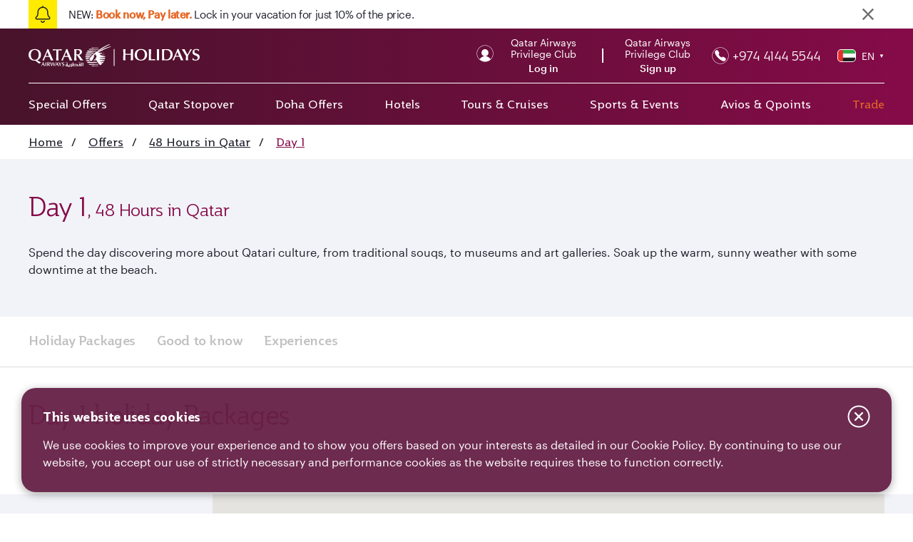

--- FILE ---
content_type: text/html; charset=UTF-8
request_url: https://www.qatarairwaysholidays.com/ae-en/offers/48-hours/Day%201/
body_size: 99527
content:
<!DOCTYPE html>
<html lang="en-AE" dir="ltr" xmlns="http://www.w3.org/1999/xhtml">
<head>
<base href="https://www.qatarairwaysholidays.com/ae-en/" />
<meta http-equiv="Content-Type" content="text/html; charset=UTF-8" />
<title>Day 1</title>
<meta name="description" content="Holidaymakers can now choose from a wide range of holiday packages, accommodation, tours, transfers &amp; activities covering more than 1500 destinations worldwide." />
<link rel="alternate" href="https://www.qatarairwaysholidays.com/kw-en/offers/48-hours/Day%201/" hreflang="en-KW" />
<link rel="alternate" href="https://www.qatarairwaysholidays.com/bh-en/offers/48-hours/Day%201/" hreflang="en-BH" />
<link rel="alternate" href="https://www.qatarairwaysholidays.com/om-en/offers/48-hours/Day%201/" hreflang="en-OM" />
<link rel="alternate" href="https://www.qatarairwaysholidays.com/ae-en/offers/48-hours/Day%201/" hreflang="en-AE" />
<link rel="alternate" href="https://www.qatarairwaysholidays.com/sa-en/offers/48-hours/Day%201/" hreflang="en-SA" />
<link rel="alternate" href="https://www.qatarairwaysholidays.com/qa-en/offers/48-hours/Day%201/" hreflang="en-QA" />
<link rel="alternate" href="https://www.qatarairwaysholidays.com/qa-ar/offers/48-hours/Day%201/" hreflang="ar-QA" />
<link rel="alternate" href="https://www.qatarairwaysholidays.com/sa-ar/offers/48-hours/Day%201/" hreflang="ar-SA" />
<meta property="og:url" content="https://www.qatarairwaysholidays.com/ae-en/offers/48-hours/day%201/" />
<meta property="og:title" content="Day 1" />
<meta property="og:description" content="Find beach, family friendly, short breaks, romantic getaway, tours, cruise holidays and hotels at your fingertips. Travellers can choose vacation packages fitting ones tastes and budget, including all-inclusive holidays, offers or individually book air tickets with accommodation, sightseeing and activities to tailor make holidays." />
<meta property="twitter:title" content="Day 1" />
<meta property="og:price:currency" content="AED" />
<meta property="og:site_name" content="Qatar Airways Holidays" />
<meta property="og:locale" content="en_AE" />
<meta name="fb:page_id" content="416085888477195" />
<meta property="twitter:site" content="@QRHolidays" />
<meta name="msvalidate.01" content="1A27DD7231C03892A1C629676FA16C33" />
<link rel="canonical" href="https://www.qatarairwaysholidays.com/ae-en/offers/48-hours/day 1/" />
<link rel="icon" href="https://www.qatarairwaysholidays.com/ae-en/images/favicon/favicon" type="image/x-icon" />
<link rel="shortcut icon" href="https://www.qatarairwaysholidays.com/ae-en/images/favicon/favicon" type="image/x-icon" />
<link rel="apple-touch-icon" href="https://www.qatarairwaysholidays.com/ae-en/images/app_icon/app60" />
<link rel="apple-touch-icon" sizes="76x76" href="https://www.qatarairwaysholidays.com/ae-en/images/app_icon/app76" />
<link rel="apple-touch-icon" sizes="120x120" href="https://www.qatarairwaysholidays.com/ae-en/images/app_icon/app120" />
<link rel="apple-touch-icon" sizes="152x152" href="https://www.qatarairwaysholidays.com/ae-en/images/app_icon/app152" />
  <meta name="viewport" content="width=device-width, initial-scale=1">
<!-- Google Tag Manager -->
<script>(function(w,d,s,l,i){w[l]=w[l]||[];w[l].push({'gtm.start':
new Date().getTime(),event:'gtm.js'});var f=d.getElementsByTagName(s)[0],
j=d.createElement(s),dl=l!='dataLayer'?'&l='+l:'';j.async=true;j.src=
'https://www.googletagmanager.com/gtm.js?id='+i+dl;f.parentNode.insertBefore(j,f);
})(window,document,'script','dataLayer','GTM-PP8BJ453');
function gtag(){dataLayer.push(arguments);}
</script>
<!-- End Google Tag Manager -->
<link rel="stylesheet" type="text/css" href="https://www.qatarairwaysholidays.com/ae-en/min/?fb=Y3NzL2pxdWVyeS5xdGlwLm1pbi5jc3MsZm9udHMvdmliZS5jc3MsY3NzL2RlZmF1bHQuY3NzLGZvbnRzL3FyaC0yMDIzLmNzcw==&amp;ts=1751549987" />
<link rel="stylesheet" type="text/css" href="css/jquery-ui.min.css" />
<link rel="stylesheet" type="text/css" href="nbf/style_cp.php?type=sb3&amp;ts=1706800426" />
<link rel="stylesheet" type="text/css" href="nbf/style_cp.php?type=sb3&amp;ts=1706800421" />
<link rel="stylesheet" type="text/css" href="nbf/style_cp.php?type=sb3&amp;ts=1706800427" />
<link rel="stylesheet" type="text/css" href="nbf/style_cp.php?type=sb3&amp;ts=1706800436" />
<link rel="stylesheet" type="text/css" href="nbf/style_cp.php?type=sb3&amp;ts=1706800420" />
<link rel="stylesheet" type="text/css" href="nbf/style.php?brand=qrh_aeen&amp;ts=1768391817" />
<link rel="stylesheet" type="text/css" href="nbf/style_tpl.php?tpl=travelfinder&amp;brand=qrh_aeen&amp;ts=1768391871" />
<link rel="stylesheet" type="text/css" href="js/slick-1.8.0/slick/slick.css?1705931368" />
<style type="text/css">
/* CSS FOR ANCHOR LINKS */
.anchor-ctr {
  display: inline-block;
  vertical-align: top;
  margin-right: var(--gutter-size-3);
}
.anchor-link {
  display: block;
  color: #C1C1C1;
  text-align: center;
  padding: var(--gutter-size-2) 0;
  -webkit-box-sizing: border-box;
  box-sizing: border-box;
  border-bottom: 4px solid transparent;
}
.anchor-link:hover,
._selected .anchor-link {
  color: #48132b;
  border-bottom-color: #850b48;
}

@media (max-width:768px) { .anchor-link {
  padding: var(--gutter-size-1) 0;

}
 }
#playerCtr {
  position: absolute;
  width: 100%;
  height: 100%;
  left: 0;
  top: 0;
}    
.topSection-content-ctr:empty {
  display: none; 
}
/* CAROUSEL WRAP */
.index-slide-size {
  height: 65vh;
  min-height: 400px;
  max-height: 450px;
}
#carousel-wrap {
  height: 450px;
}
#carousel-wrap.slick-initialized {
  height: auto;
}
.dir-ltr .carousel-wrap .slick-arrow.slick-prev {
  left: -3rem;
  background-image: url('/img/svg/prev.svg?a=ffffff');
  background-position: 3.5rem center;
}
.dir-ltr .carousel-wrap .slick-arrow.slick-next {
  background-image: url('/img/svg/next.svg?a=ffffff');
  right: -3rem;
  background-position: 1rem center;
}
.dir-rtl .carousel-wrap .slick-arrow.slick-prev {
  background-image: url('/img/svg/next.svg?a=ffffff');
  right: -3rem;
  background-position: 1rem center;
}
.dir-rtl .carousel-wrap .slick-arrow.slick-next {
  left: -3rem;
  background-image: url('/img/svg/prev.svg?a=ffffff');
  background-position: 3.5rem center;
}
.carousel-wrap .slick-arrow {
  z-index: 1;
  position: absolute;
  top: 50%;
  font-size: 0;
  background-color: transparent;
  border: none;
  width: 5rem;
  height: 5rem;
  box-sizing: border-box;
  background-size: .5rem;
  background-repeat: no-repeat;
  background-position: center;
  cursor: pointer;
  background-image: url('/images/fas-chevron-circle-right-white');
  transform: translate(0, -50%);
  box-shadow: #1F212B 0px 0px 8px -2px;
  background-color: rgba(31, 33, 43, .6);
  border-radius: 100%;
}
.carousel-wrap .button-main {
  display: inline-block;
}
.carousel-wrap .slick-dots {
  font-size: 0px;
  white-space: nowrap;
  left: 0;
  width: 100%;
  padding: 0;
  margin: 0;
  position: absolute;
  bottom: 7rem;
  text-align: center;
}
.carousel-wrap .slick-slide {
  height: auto;
}
.carousel-wrap .slick-track {
  display: flex;
}
/* AVIOS BUTTON */
#avios-login-button {
  display: inline-block;
  min-width: 8rem;
}
@media (max-width:480px) { /* AVIOS BUTTON */
#avios-login-button {
  width: 100%;
} }
.page-breadcrumbs .nbf_tpl_tf_bc_sep {
  margin: 0 var(--gutter-size-1);
}
.page-breadcrumbs.nbf_tpl_tf_breadcrumbs a {
  color: #1F212B;
}
.page-breadcrumbs.nbf_tpl_tf_breadcrumbs a:last-of-type {
  color: #850b48;
}
@media (max-width:720px) { .page-breadcrumbs.nbf_tpl_tf_breadcrumbs a:first-of-type {
  background-image: url('[data-uri]');
  color: transparent;
  background-repeat: no-repeat;
  background-size: contain;
  background-position: center;
  letter-spacing: -5px;
}
.page-breadcrumbs .nbf_tpl_tf_bc_sep {
  margin: 0 .625rem;
} }
/* ====== HIDE TABS PER STOREFRONT ====== */
/* Remove VOA for arabic */
html[lang|="ar"] li[aria-controls*="sb3_tabs_tab_container_five_pane"],
/* make single tab in AR storefronts full width */
html[lang|="ar"] li[aria-controls*="searchbox_sb3_tabs_tab_container_one_pane"] {
  width: 100%;
  text-align: start !important;
  font-weight: bold;
}
/* ====== END ====== */
.sb3_tabs > .nbf_tpl_pagesection_tabpane {
  -webkit-box-shadow: 0 4px 4px 0 rgba(0, 0, 0, 0.2);
  box-shadow: 0 4px 4px 0 rgba(0, 0, 0, 0.2);
}
.sb3_flighthotel_pms .sb3_location_field,
.sb3_hotel_pms .location-ctr {
  pointer-events: none;
}
/* left to right settings */
.dir-ltr
  .nbf_tpl_custom.sb3_horizontal
  .sb3_visa_on_arrival_tabs
  > .nbf_tpl_pagesection_tabs
  > .nbf_tpl_pagesection_tab {
  margin-right: var(--gutter-width);
}
.dir-rtl
  .nbf_tpl_custom.sb3_horizontal
  .sb3_visa_on_arrival_tabs
  > .nbf_tpl_pagesection_tabs
  > .nbf_tpl_pagesection_tab {
  margin-left: var(--gutter-width);
}
.dir-ltr
  .nbf_tpl_custom.sb3_horizontal
  .sb3_visa_on_arrival_tabs
  > .nbf_tpl_pagesection_tabs {
    margin-right: var(--gutter-size-1);
}
.dir-rtl
  .nbf_tpl_custom.sb3_horizontal
  .sb3_visa_on_arrival_tabs
  > .nbf_tpl_pagesection_tabs {
    margin-left: var(--gutter-size-1);
}
.sb3_flighthotel_pms .part-dates-wrap {
  display: none;
}
.sb3_flighthotel_multicity_tabs .multicity-toggles,
.sb3_flighthotel_multicity_tabs .flighthotel_multicity_toggles {
  list-style: none;
  display: inline-flex !important;
}
.sb3_flighthotel_multicity_tabs .multicity-toggles button {
  -webkit-appearance: none;
     -moz-appearance: none;
      -ms-appearance: none;
       -o-appearance: none;
          appearance: none;
  background-color: transparent;
  border: none;
}
.sb3_flighthotel_multicity_tabs .multicity-toggles button span {
  display: inline-block;
  width: 25px;
  height: 25px;
  margin: -1px 4px 0 0;
  vertical-align: middle;
  background: url(../image.php?nbf=radiobutton_off&ext=svg) no-repeat scroll 0 0 transparent;
  cursor: pointer;
}
.sb3_flighthotel_multicity_tabs .multicity-toggles button.selected span {
  cursor: pointer;
  background: url(../image.php?nbf=radiobutton_on&ext=svg) no-repeat scroll 0 0 transparent;
}
.sb3_flighthotel_multicity_tabs .datereturnformat_container {
  display: none;
}
@media (max-width:920px) { .sb3_flight_tabs .flight-toggles {
  padding-left: 0;
} }
@media (max-width:720px) { .sb3_flight_tabs .flight_form_toggles {
  text-align: left;
}
.sb3_flight_tabs .flight-toggles {
  position: relative;
  padding: 0;
  top: 0;
}
.sb3_flight_tabs .flight-toggles button {
  padding-top: .5rem;
  padding-bottom: .5rem;
}
.sb3_flight_tabs .sb3_flights_form .passengers_class_container,
.sb3_flight_tabs .sb3_flightopenjaw_form .passengers_class_container {
  justify-content: flex-start !important;
}
.nbf_tpl_custom.sb3_flight .sb3_flights_form .passengers_class_container .numpax_container {
  margin-left: 0;
}
.nbf_tpl_custom.sb3_flight .sb3_flights_form .passengers_class_container .errorslist {
  margin-left: 40px;
  margin-top: 0;
} }
.dates_wrap_hotel.hidden,
.nbf_tpl_custom.sb3_multicentre_flighthotel .sb3_multicentre_form .location_container .partBookHotel_ctr .cc_parthotel .parthotel_container.hidden {
  display: none;
}
.sb3_multicentre_flighthotel .returnDate_ctr_flight.sb3_field_container_disabled input { 
  content: "One way..."; 
}
.addtoexistingbooking_container > br:first-of-type,
.addtoexistingbooking_container > br:last-of-type {
  display: none;
}
.addtoexistingbooking_container form {
  margin: var(--gutter-size-1) 0;
}
.addtoexistingbooking_container > br:first-of-type,
.addtoexistingbooking_container > br:last-of-type {
  display: none;
}
.addtoexistingbooking_container form {
  margin: var(--gutter-size-1) 0;
}
.sb3_flight_stopover_tabs .flight-toggles,
.sb3_flight_stopover_tabs .flight_stopover_toggles {
  list-style: none;
  display: inline-flex !important;
}
.sb3_flight_stopover_tabs .flight-toggles button {
  -webkit-appearance: none;
     -moz-appearance: none;
      -ms-appearance: none;
       -o-appearance: none;
          appearance: none;
  background-color: transparent;
  border: none;
}
.sb3_flight_stopover_tabs .flight-toggles button span {
  display: inline-block;
  width: 25px;
  height: 25px;
  margin: -1px 4px 0 0;
  vertical-align: middle;
  background: url(../image.php?nbf=radiobutton_off&ext=svg) no-repeat scroll 0 0 transparent;
  cursor: pointer;
}
.sb3_flight_stopover_tabs .flight-toggles button.selected span {
  cursor: pointer;
  background: url(../image.php?nbf=radiobutton_on&ext=svg) no-repeat scroll 0 0 transparent;
}
.sb3_flight_stopover_tabs .datereturnformat_container {
  display: none;
}
@media (max-width:920px) { .sb3_flight_tabs .flight-toggles {
  padding-left: 0;
} }
@media (max-width:720px) { .sb3_flight_tabs .flight_form_toggles {
  text-align: left;
}
.sb3_flight_tabs .flight-toggles {
  position: relative;
  padding: 0;
  top: 0;
}
.sb3_flight_tabs .flight-toggles button {
  padding-top: .5rem;
  padding-bottom: .5rem;
}
.sb3_flight_tabs .sb3_flights_form .passengers_class_container,
.sb3_flight_tabs .sb3_flightopenjaw_form .passengers_class_container {
  justify-content: flex-start !important;
}
.nbf_tpl_custom.sb3_flight .sb3_flights_form .passengers_class_container .numpax_container {
  margin-left: 0;
}
.nbf_tpl_custom.sb3_flight .sb3_flights_form .passengers_class_container .errorslist {
  margin-left: 40px;
  margin-top: 0;
} }
.part_outboundDate_ctr[style="display: none;"] + .date_line {
  display: none;
}
/* ================================ */
/* ======= STOPOVER SECTION ======= */
/* ================================ */
.sb3_stopOver_flight .bf_searchform_stopover {
  display: flex;
  flex-flow: row;
  flex-wrap: wrap;
}
.sb3_stopOver_flight .bf_searchform_stopover > .sb3_label {
  flex-basis: 100%;
  position: relative;
  margin-left: 0;
  margin-right: 0;
  margin-bottom: 0.75rem 
}
.sb3_stopOver_flight .bf_searchform_stopover .sb3_stopoverselector,
.sb3_stopOver_flight .bf_searchform_stopover .bf_searchform_stopover_nights {
  width: 25%;
  -webkit-box-sizing: border-box;
  box-sizing: border-box;
  padding-right: var(--gutter-size-1);
  margin-bottom: var(--gutter-size-1);
}
.sb3_stopOver_flight .bf_searchform_stopover .bf_searchform_stopover_nights select {
  width: 100%;
}
.sb3_stopOver_flight .bf_searchform_stopover .bf_searchform_stopover_nights .sb3_label {
  position: static;
  margin-left: 0;
  margin-bottom: var(--gutter-size-1);
  display: block;
}
.sb3_stopOver_flight .bf_searchform_stopover .bf_searchform_stopover_nights select {
  padding-top: .75rem;
  padding-bottom: .75rem;
}
@media (max-width:920px) { .sb3_stopOver_flight .bf_searchform_stopover .sb3_stopoverselector,
.sb3_stopOver_flight .bf_searchform_stopover .bf_searchform_stopover_nights {
  width: 33.33%;
}
.sb3_stopOver_flight .bf_searchform_stopover .bf_searchform_stopover_nights select {
  padding-top: 1.125rem;
  padding-bottom: 1.125rem;
} }
@media (max-width:768px) { .sb3_stopOver_flight .bf_searchform_stopover .bf_searchform_stopover_nights {
  width: 100%;
}
 }
@media (max-width:620px) { .sb3_stopOver_flight .bf_searchform_stopover .sb3_stopoverselector {
  width: 50%;
} }
@media (max-width:480px) { .sb3_stopOver_flight .bf_searchform_stopover .sb3_stopoverselector {
  width: 100%;
} }
.addtoexistingbooking_container > br:first-of-type,
.addtoexistingbooking_container > br:last-of-type {
  display: none;
}
.addtoexistingbooking_container form {
  margin: var(--gutter-size-1) 0;
}
/* FIRST SELECTABLE DATE 
.ui-first-selectable-date {
  position: relative;
}
.ui-first-selectable-date:after {
  position: absolute;
  content: "";
  width: 0; 
  height: 0;
  border-top: 15px solid transparent;
  border-bottom: 14px solid transparent;
  border-left: 14px solid #e66625;
  top: 0;
  left: 0;
}
.ui-first-selectable-date .ui-state-default {
  border-color: #e66625;
}*/
.part_outboundDate_ctr[style="display: none;"] + .date_line {
  display: none;
}
/* ================================ */
/* ======= STOPOVER SECTION ======= */
/* ================================ */
.sb3_stopOver_openJaw .bf_searchform_stopover {
  display: flex;
  flex-flow: row;
  flex-wrap: wrap;
}
.sb3_stopOver_openJaw .bf_searchform_stopover > .sb3_label {
  flex-basis: 100%;
  position: relative;
  margin-left: 0;
  margin-right: 0;
  margin-bottom: 0.75rem 
}
.sb3_stopOver_openJaw .bf_searchform_stopover .sb3_stopoverselector,
.sb3_stopOver_openJaw .bf_searchform_stopover .bf_searchform_stopover_nights {
  width: 25%;
  -webkit-box-sizing: border-box;
  box-sizing: border-box;
  padding-right: var(--gutter-size-1);
  margin-bottom: var(--gutter-size-1);
}
.sb3_stopOver_openJaw .bf_searchform_stopover .bf_searchform_stopover_nights select {
  width: 100%;
}
.nbf_tpl_custom.sb3_stopOver_openJaw .sb3_flightopenjaw_form .sb3_flightopenjaw_legspane .leg_row .sb3_flightopenjaw_addremovelegs .sb3_removeleg {
  top: 2.75rem;
  right: var(--gutter-width-half);
  position: absolute;
  vertical-align: middle;
  width: 20px;
}
.sb3_stopOver_openJaw .bf_searchform_stopover .bf_searchform_stopover_nights .sb3_label {
  position: static;
  margin-left: 0;
  margin-bottom: var(--gutter-size-1);
  display: block;
}
.sb3_stopOver_openJaw .bf_searchform_stopover .bf_searchform_stopover_nights select {
  padding-top: .75rem;
  padding-bottom: .75rem;
}
/* REPLACE LABELS FOR LEG NUMBERS */
.legNum_heading span {
  display: none;
}
.legNum_heading::after {
  font-size: 11px;
  font-weight: 500;
  line-height: 1;
  color: #662046;
}
div[data-legnum="1"] .legNum_heading::after {
  content: "Departure Flight";
}
div[data-legnum="2"] .legNum_heading::after {
  content: "Return Flight";
}
@media (max-width:920px) { .sb3_stopOver_openJaw .bf_searchform_stopover .sb3_stopoverselector,
.sb3_stopOver_openJaw .bf_searchform_stopover .bf_searchform_stopover_nights {
  width: 33.33%;
}
.sb3_stopOver_openJaw .bf_searchform_stopover .bf_searchform_stopover_nights select {
  padding-top: 1.125rem;
  padding-bottom: 1.125rem;
} }
@media (max-width:768px) { .sb3_stopOver_openJaw .bf_searchform_stopover .bf_searchform_stopover_nights {
  width: 100%;
} }
@media (max-width:620px) { .sb3_stopOver_openJaw .bf_searchform_stopover .sb3_stopoverselector {
  width: 50%;
}
 }
.addtoexistingbooking_container > br:first-of-type,
.addtoexistingbooking_container > br:last-of-type {
  display: none;
}
.addtoexistingbooking_container form {
  margin: var(--gutter-size-1) 0;
}
.addtoexistingbooking_container > br:first-of-type,
.addtoexistingbooking_container > br:last-of-type {
  display: none;
}
.addtoexistingbooking_container form {
  margin: var(--gutter-size-1) 0;
}
.part_outboundDate_ctr[style="display: none;"] + .date_line {
  display: none;
}
.addtoexistingbooking_container > br:first-of-type,
.addtoexistingbooking_container > br:last-of-type {
  display: none;
}
.addtoexistingbooking_container form {
  margin: var(--gutter-size-1) 0;
}
/* == 100% height == */
.slick-carousel-wrap > .slickCarousel-bythree.slick-initialized .slick-slide {
  height: auto;
  display: flex;
}
.slick-carousel-wrap > .slickCarousel-bythree > .slick-list > .slick-track {
  display: flex;
  margin-top: 1rem;
  margin-bottom: 1rem;
}
/* left to right, right to left fix */
.dir-rtl .slick-carousel-wrap > .slickCarousel-bythree > .slick-list > .slick-track {
  margin-right: inherit;
}
.dir-ltr .slick-carousel-wrap > .slickCarousel-bythree > .slick-list > .slick-track {
  margin-left: inherit;
}
/* == carousel title == */
.slick-carousel-wrap > .slickCarousel-bythree .node-link a {
  display: flex;
  flex-direction: row;
  flex-wrap: nowrap;
  align-items: center;
}
/* == last carousel slide == */
.slick-carousel-wrap > .slickCarousel-bythree .node-last-slide {
  display: flex;
  align-items: center;
  justify-content: center;
  padding: 0 2.5vw;
  height: 100%;
  width: 100%;
  background-color: #e66625;
  color: #FFFFFF;
  text-decoration: none;
}
.slick-carousel-wrap > .slickCarousel-bythree .node-last-slide:hover {
  text-decoration: underline;
  background-color: #850b48;
}
/* ARROWS */
.slick-carousel-wrap > .slickCarousel-bythree > .slick-arrow {
  position: absolute;
  top: 50%;
  margin: 0;
  padding:0;
  transform: translateY(-50%);
  width: var(--gutter-size-3);
  height: var(--gutter-size-3);
  background-size: .5rem;
}
.dir-ltr .slick-carousel-wrap > .slickCarousel-bythree > .slick-next {
  right: 0;
}
.dir-ltr .slick-carousel-wrap > .slickCarousel-bythree > .slick-prev {
  left: 0;
}
.dir-rtl .slick-carousel-wrap > .slickCarousel-bythree > .slick-next {
  left: 0;
}
.dir-rtl .slick-carousel-wrap > .slickCarousel-bythree > .slick-prev {
  right: 0;
}

.slick-carousel-wrap > .slickCarousel-bythree > .slick-dots {
  display: none !important;
  text-align: center;
  margin-top: var(--gutter-size-3);
}
@media (max-width:810px) { .slick-carousel-wrap > .slickCarousel-bythree > .slick-dots {
  display: block !important;
  margin-top: var(--gutter-size-1);
} }
@media (max-width:620px) { .slick-carousel-wrap > .slickCarousel-bythree > .slick-dots li {
  margin-right:.5rem;
} }
.productPreview_small .star-rating {
  display: inline-block;
}
.productPreview_small .star-rating:empty {
  display: none;
}
.nbf_tpl_custom .prod-star-rating {
  display: inline-block; 
  vertical-align: top;
  width: 1em;
  margin-right: .25em;
}
.nbf_tpl_custom .prod-star-rating:last-of-type {
  margin-right: 0;
}
.avios-product-preview .offer-card .card-price-wrap .card-separator:only-child {
  display: none;
}
/* Left to right - Right to left */
.dir-ltr .avios-product-preview .offer-card .promoTag_text {
  border-radius: 0 0 0 var(--border-radius-3);
  right: 0;
}
.dir-rtl .avios-product-preview .offer-card .promoTag_text {
  border-radius: 0 0 var(--border-radius-3) 0;
  left: 0;
}
.avios-product-preview .offer-card .star-rating img {
  display: inline-block;
}
.avios-product-preview .offer-card .star-rating img { /* star rating images */
  margin: 0 .125rem;
  width: 15px;
  height: auto;
}
.avios-product-preview .offer-card .hotel-star-rating .prod-star-rating {
  display: inline-block; 
  vertical-align: top;
  width: 1em;
  margin-right: .125em;
}
.avios-product-preview .offer-card .offer-description .svg-inline--fa {
  font-size: 1.125em;
}
.avios-product-preview .offer-card .offer-description ul,
.avios-product-preview .offer-card .offer-description ol {
  list-style: none;
  padding-left: 0;
  padding-right: 0;
  margin: 0;
}
.avios-product-preview .offer-card .offer-description ul li,
.avios-product-preview .offer-card .offer-description ol li {
  margin-bottom: var(--gutter-size-1);
}
.dir-ltr .avios-product-preview .offer-card .special-offers-corner:after {
  transform: skewX(20deg) translateX(100%);
}
.dir-rtl .avios-product-preview .offer-card .special-offers-corner:after {
  transform: skewX(-20deg) translateX(-100%);
}
.avios-product-preview .offer-card .special-offers-corner:after { /* corner next to special offers */
  content: 'IL';
  display: inline-block;
  background-color: #FFFFFF;
  color: transparent;
  width: .75rem;
}
.avios-product-preview .offer-card .card-content .offer-details:empty {
  display: none;
}
.avios-product-preview .offer-card .offer-details-icons {
  width: 1.125rem;
  padding: 0 .5rem;
  color: #818A8F;
  display: inline-block;
  vertical-align: middle;
}
.avios-product-preview .offer-card .offer-details-text {
  vertical-align: middle;
  display: inline-block;
  width: calc( 100% - 1.125rem - (.5rem * 2));
  box-sizing: border-box;
  font-size: 0.875rem;
}
.avios-product-preview .offer-card .card-price-wrap .cc_widgetLink #avios-login-button {
  white-space: normal;
  line-height: 1.2;
}
.avios-product-preview .offer-card .card-price-wrap .cc_widgetLink .book-btn > a {
  display: block;
}
.avios-product-preview .offer-card .card-price-wrap .cc_priceFrom .card-price .price .avios-price-display .cash-amount {
  font-weight: bold;
}
.avios-product-preview .tickbox-list-2 ul li {
  padding-left: calc(1.125rem + .5rem);
  line-height: 1.5;
}
.admin-tool-link-offergroup {
  display: inline-flex;
  align-items: center;
}
.offergroup-singleoffer--vertical .offer-card .star-rating img {
  display: inline-block;
}
.offergroup-singleoffer--vertical .offer-card .star-rating img { /* star rating images */
  margin: 0 .125rem;
  width: 15px;
  height: auto;
}
/* Left to right - Right to left */
.dir-ltr .offergroup-singleoffer--vertical .offer-card .offergroupPromoText {
  border-radius: 0 0 0 var(--border-radius-3);
  right: 0;
}
.dir-rtl .offergroup-singleoffer--vertical .offer-card .offergroupPromoText {
  border-radius: 0 0 var(--border-radius-3) 0;
  left: 0;
}
.dir-ltr .offergroup-singleoffer--vertical .offer-card .special-offers-corner:after {
  transform: skewX(20deg) translateX(100%);
}
.dir-rtl .offergroup-singleoffer--vertical .offer-card .special-offers-corner:after {
  transform: skewX(-20deg) translateX(-100%);
}
.offergroup-singleoffer--vertical .offer-card .special-offers-corner:after { /* corner next to special offers */
  content: 'IL';
  display: inline-block;
  background-color: #FFFFFF;
  color: transparent;
  width: .75rem;
}
.offergroup-singleoffer--vertical .offer-card .offer-details-icons {
  width: 1.125rem;
  padding: 0 .5rem;
  color: #818A8F;
  display: inline-block;
  vertical-align: middle;
}
.offergroup-singleoffer--vertical .offer-card .offer-details-text {
  vertical-align: middle;
  display: inline-block;
  width: calc( 100% - 1.125rem - (.5rem * 2));
  box-sizing: border-box;
  font-size: 0.875rem;
}
/* set slide height */
.slickSlideshowSmall_wrap,
.slickSlideshowSmall_wrap .slick-list,
.slickSlideshowSmall_wrap .slick-list .slick-track {
  height: 100%;
}
.slickSlideshowSmall_wrap .slick-arrow, 
.slickSlideshowSmall_wrap .slick-dots {
  transition: opacity 240ms ease;
  opacity: 0;
}
.slickSlideshowSmall_wrap:hover .slick-arrow, 
.slickSlideshowSmall_wrap:hover .slick-dots {
  opacity: 1;
}
.slickSlideshowSmall_wrap .slick-arrow {
  padding: 0;
  margin: 0;
  transition: right 180ms ease, left 180ms ease;
  position: absolute;
  top: 50%;
  width: var(--gutter-size-3);
  height: var(--gutter-size-3);
  background-size: .5rem;
}
.slickSlideshowSmall_wrap .slick-next {
  transform: translateY(-50%);
  right: 3rem;
}
.slickSlideshowSmall_wrap .slick-prev {
  transform: translateY(-50%);
  left: 3rem;
}
.slickSlideshowSmall_wrap:hover .slick-next {
  right: 1rem;
}
.slickSlideshowSmall_wrap:hover .slick-prev {
  left: 1rem;
}
.slickSlideshowSmall_wrap .slick-dots {
  font-size: 0px;
  white-space: nowrap;
  left: 0;
  width: 100%;
  padding: 0;
  margin: 0;
  position: absolute;
  bottom: var(--gutter-size-1);
  text-align: center;
}
.slickSlideshowSmall_wrap .slick-dots li {
  display: inline-block;
}
.slickSlideshowSmall_wrap .slick-dots li button {
  box-shadow: 0px 3px 5px rgba(0,0,0,.4);
  border: none;
  background-color: #FFFFFF;
  border-radius: 100%;
  padding: 0;
  margin: 0;
  width: 6px;
  height: 6px;
  opacity: .4;
  margin-right: .25rem;
}
.slickSlideshowSmall_wrap .slick-dots li.slick-active button {
  width: 8px;
  height: 8px;
  opacity: 1;
}
@media (max-width:810px) { .slickSlideshowSmall_wrap .slick-dots {
  opacity: 1;
}
.slickSlideshowSmall_wrap:hover .slick-arrow {
  display: none;
}
 }
.admin-tool-link-offergroup {
  display: inline-flex;
  align-items: center;
}
/* Left to right - Right to left */
.dir-ltr .offergroup-singleoffer--horizontal .special-offers-corner:after {
  transform: skewX(20deg) translateX(100%);
}
.dir-rtl .offergroup-singleoffer--horizontal .special-offers-corner:after {
  transform: skewX(-20deg) translateX(-100%);
}
.dir-rtl .offergroup-singleoffer--horizontal .offer-card .offer-price-wrap {
  border-right: 1px solid #DEDEDE;
}
.dir-ltr .offergroup-singleoffer--horizontal .offer-card .offer-price-wrap {
  border-left: 1px solid #DEDEDE;
}
.dir-ltr .offergroup-singleoffer--horizontal .offer-card .offergroupPromoText {
  border-radius: 0 0 0 var(--border-radius-3);
  right: 0;
}
.dir-rtl .offergroup-singleoffer--horizontal .offer-card .offergroupPromoText {
  border-radius: 0 0 var(--border-radius-3) 0;
  left: 0;
}
.offergroup-singleoffer--horizontal .special-offers-corner:after { /* corner next to .special offers */
  content: 'IL';
  display: inline-block;
  background-color: #FFFFFF;
  color: transparent;
  width: .75rem;
}
.offergroup-singleoffer--horizontal .offer-card .star-ratting__desktop,
.offergroup-singleoffer--horizontal .offer-card .star-rating img { /* star rating images */
  margin: 0 .125rem;
  width: 15px;
  height: auto;
}
.offergroup-singleoffer--horizontal .offer-card .offer-details-icons {
  width: 1.125rem;
  padding: 0 .5rem;
  color: #818A8F;
  display: inline-block;
  vertical-align: middle;
}
.offergroup-singleoffer--horizontal .offer-card .offer-details-text {
  vertical-align: middle;
  display: inline-block;
  width: calc( 100% - 1.125rem - (.5rem * 2));
  box-sizing: border-box;
  font-size: 0.875rem;
}
.offergroup-singleoffer--horizontal .offer-card .offer-details > li {
  flex: 1 1 40%;
}
.offergroupPromoText svg {
  font-size: 1.125em;
}
@media (max-width:768px) { .offergroup-singleoffer--horizontal .offer-card .offer-details > li {
  flex: 1 1 100%;
} }
/* set slide height */
.slickSlideshowSmall_wrap,
.slickSlideshowSmall_wrap .slick-list,
.slickSlideshowSmall_wrap .slick-list .slick-track {
  height: 100%;
}
.slickSlideshowSmall_wrap .slick-arrow, 
.slickSlideshowSmall_wrap .slick-dots {
  transition: opacity 240ms ease;
  opacity: 0;
}
.slickSlideshowSmall_wrap:hover .slick-arrow, 
.slickSlideshowSmall_wrap:hover .slick-dots {
  opacity: 1;
}
.slickSlideshowSmall_wrap .slick-arrow {
  padding: 0;
  margin: 0;
  transition: right 180ms ease, left 180ms ease;
  position: absolute;
  top: 50%;
  width: var(--gutter-size-3);
  height: var(--gutter-size-3);
  background-size: .5rem;
}
.slickSlideshowSmall_wrap .slick-next {
  transform: translateY(-50%);
  right: 3rem;
}
.slickSlideshowSmall_wrap .slick-prev {
  transform: translateY(-50%);
  left: 3rem;
}
.slickSlideshowSmall_wrap:hover .slick-next {
  right: 1rem;
}
.slickSlideshowSmall_wrap:hover .slick-prev {
  left: 1rem;
}
.slickSlideshowSmall_wrap .slick-dots {
  font-size: 0px;
  white-space: nowrap;
  left: 0;
  width: 100%;
  padding: 0;
  margin: 0;
  position: absolute;
  bottom: var(--gutter-size-1);
  text-align: center;
}
.slickSlideshowSmall_wrap .slick-dots li {
  display: inline-block;
}
.slickSlideshowSmall_wrap .slick-dots li button {
  box-shadow: 0px 3px 5px rgba(0,0,0,.4);
  border: none;
  background-color: #FFFFFF;
  border-radius: 100%;
  padding: 0;
  margin: 0;
  width: 6px;
  height: 6px;
  opacity: .4;
  margin-right: .25rem;
}
.slickSlideshowSmall_wrap .slick-dots li.slick-active button {
  width: 8px;
  height: 8px;
  opacity: 1;
}
@media (max-width:810px) { .slickSlideshowSmall_wrap .slick-dots {
  opacity: 1;
}
.slickSlideshowSmall_wrap:hover .slick-arrow {
  display: none;
}
 }
.admin-tool-link-offergroup {
  display: inline-flex;
  align-items: center;
}
.offergroup-singleoffer--wide .offer-card .star-rating img {
  display: inline-block;
}
.offergroup-singleoffer--wide .offer-card .star-rating img { /* star rating images */
  margin: 0 .125rem;
  width: 15px;
  height: auto;
}
/* Left to right - Right to left */
.dir-ltr .offergroup-singleoffer--wide .offer-card .offergroupPromoText {
  border-radius: 0 0 0 var(--border-radius-3);
  right: 0;
}
.dir-rtl .offergroup-singleoffer--wide .offer-card .offergroupPromoText {
  border-radius: 0 0 var(--border-radius-3) 0;
  left: 0;
}
.dir-ltr .offergroup-singleoffer--wide .offer-card .special-offers-corner:after {
  transform: skewX(20deg) translateX(100%);
}
.dir-rtl .offergroup-singleoffer--wide .offer-card .special-offers-corner:after {
  transform: skewX(-20deg) translateX(-100%);
}
.offergroup-singleoffer--wide .offer-card .special-offers-corner:after { /* corner next to special offers */
  content: 'IL';
  display: inline-block;
  background-color: #FFFFFF;
  color: transparent;
  width: .75rem;
}
.offergroup-singleoffer--wide .offer-card .offer-details-icons {
  width: 1.125rem;
  padding: 0 .5rem;
  color: #818A8F;
  display: inline-block;
  vertical-align: middle;
}
.offergroup-singleoffer--wide .offer-card .offer-details-text {
  vertical-align: middle;
  display: inline-block;
  width: calc( 100% - 1.125rem - (.5rem * 2));
  box-sizing: border-box;
  font-size: 0.875rem;
}
.offergroup-singleoffer--wide .offer-card .offer-details > li {
  flex: 1 1 40%;
}
.offergroupPromoText svg {
  font-size: 1.125em;
}

@media (max-width:620px) { .slideshow-hotelImages {
  height: auto;
} }
/* set slide height */
.slickSlideshowSmall_wrap,
.slickSlideshowSmall_wrap .slick-list,
.slickSlideshowSmall_wrap .slick-list .slick-track {
  height: 100%;
}
.slickSlideshowSmall_wrap .slick-arrow, 
.slickSlideshowSmall_wrap .slick-dots {
  transition: opacity 240ms ease;
  opacity: 0;
}
.slickSlideshowSmall_wrap:hover .slick-arrow, 
.slickSlideshowSmall_wrap:hover .slick-dots {
  opacity: 1;
}
.slickSlideshowSmall_wrap .slick-arrow {
  padding: 0;
  margin: 0;
  transition: right 180ms ease, left 180ms ease;
  position: absolute;
  top: 50%;
  width: var(--gutter-size-3);
  height: var(--gutter-size-3);
  background-size: .5rem;
}
.slickSlideshowSmall_wrap .slick-next {
  transform: translateY(-50%);
  right: 3rem;
}
.slickSlideshowSmall_wrap .slick-prev {
  transform: translateY(-50%);
  left: 3rem;
}
.slickSlideshowSmall_wrap:hover .slick-next {
  right: 1rem;
}
.slickSlideshowSmall_wrap:hover .slick-prev {
  left: 1rem;
}
.slickSlideshowSmall_wrap .slick-dots {
  font-size: 0px;
  white-space: nowrap;
  left: 0;
  width: 100%;
  padding: 0;
  margin: 0;
  position: absolute;
  bottom: var(--gutter-size-1);
  text-align: center;
}
.slickSlideshowSmall_wrap .slick-dots li {
  display: inline-block;
}
.slickSlideshowSmall_wrap .slick-dots li button {
  box-shadow: 0px 3px 5px rgba(0,0,0,.4);
  border: none;
  background-color: #FFFFFF;
  border-radius: 100%;
  padding: 0;
  margin: 0;
  width: 6px;
  height: 6px;
  opacity: .4;
  margin-right: .25rem;
}
.slickSlideshowSmall_wrap .slick-dots li.slick-active button {
  width: 8px;
  height: 8px;
  opacity: 1;
}
@media (max-width:810px) { .slickSlideshowSmall_wrap .slick-dots {
  opacity: 1;
}
.slickSlideshowSmall_wrap:hover .slick-arrow {
  display: none;
}
 }
.admin-tool-link-offergroup {
  display: inline-flex;
  align-items: center;
}
/* Left to right - Right to left */
.offer--vertical .offer-card .star-rating img {
  display: inline-block;
}
.offer--vertical .offer-card .star-rating img { /* star rating images */
  margin: 0 .125rem;
  width: 15px;
  height: auto;
}
/* 
.v-offer-content-ctr,
.v-offer-gallery-ctr {
  width: 100%;
} */
.dir-ltr .offer--vertical .offer-card .special-offers-corner:after {
  transform: skewX(20deg) translateX(100%);
}
.dir-rtl .offer--vertical .offer-card .special-offers-corner:after {
  transform: skewX(-20deg) translateX(-100%);
}
.offer--vertical .offer-card .special-offers-corner:after { /* corner next to special offers */
  content: 'IL';
  display: inline-block;
  background-color: #FFFFFF;
  color: transparent;
  width: .75rem;
}
.offer--vertical .offer-card .offer-details-icons {
  width: 1.125rem;
  padding: 0 .5rem;
  color: #818A8F;
  display: inline-block;
  vertical-align: middle;
}
.offer--vertical .offer-card .offer-details-text {
  vertical-align: middle;
  display: inline-block;
  width: calc( 100% - 1.125rem - (.5rem * 2));
  box-sizing: border-box;
  font-size: 0.875rem;
}
@media (max-width:620px) { .offer--vertical .offer-card .slideshow-hotelImages {
  height: auto;
} }
/* set slide height */
.slickSlideshowSmall_wrap,
.slickSlideshowSmall_wrap .slick-list,
.slickSlideshowSmall_wrap .slick-list .slick-track {
  height: 100%;
}
.slickSlideshowSmall_wrap .slick-arrow, 
.slickSlideshowSmall_wrap .slick-dots {
  transition: opacity 240ms ease;
  opacity: 0;
}
.slickSlideshowSmall_wrap:hover .slick-arrow, 
.slickSlideshowSmall_wrap:hover .slick-dots {
  opacity: 1;
}
.slickSlideshowSmall_wrap .slick-arrow {
  padding: 0;
  margin: 0;
  transition: right 180ms ease, left 180ms ease;
  position: absolute;
  top: 50%;
  width: var(--gutter-size-3);
  height: var(--gutter-size-3);
  background-size: .5rem;
}
.slickSlideshowSmall_wrap .slick-next {
  transform: translateY(-50%);
  right: 3rem;
}
.slickSlideshowSmall_wrap .slick-prev {
  transform: translateY(-50%);
  left: 3rem;
}
.slickSlideshowSmall_wrap:hover .slick-next {
  right: 1rem;
}
.slickSlideshowSmall_wrap:hover .slick-prev {
  left: 1rem;
}
.slickSlideshowSmall_wrap .slick-dots {
  font-size: 0px;
  white-space: nowrap;
  left: 0;
  width: 100%;
  padding: 0;
  margin: 0;
  position: absolute;
  bottom: var(--gutter-size-1);
  text-align: center;
}
.slickSlideshowSmall_wrap .slick-dots li {
  display: inline-block;
}
.slickSlideshowSmall_wrap .slick-dots li button {
  box-shadow: 0px 3px 5px rgba(0,0,0,.4);
  border: none;
  background-color: #FFFFFF;
  border-radius: 100%;
  padding: 0;
  margin: 0;
  width: 6px;
  height: 6px;
  opacity: .4;
  margin-right: .25rem;
}
.slickSlideshowSmall_wrap .slick-dots li.slick-active button {
  width: 8px;
  height: 8px;
  opacity: 1;
}
@media (max-width:810px) { .slickSlideshowSmall_wrap .slick-dots {
  opacity: 1;
}
.slickSlideshowSmall_wrap:hover .slick-arrow {
  display: none;
}
 }
.hotelTag-text,
.hotelTag-img {
  padding-left: .125rem;
  padding-right: .125rem;
  -webkit-box-sizing: border-box;
  box-sizing: border-box;
  display: inline-block;
  vertical-align: middle;
}
.hotelTag-img {
  width: 1.75rem;
  height: auto;
}
.op-so-icons {
  width: 1.125rem;
  color: #818A8F;
  display: inline-block;
  vertical-align: middle;
}
.op-h-so-text {
  width: calc( 100% - 4.15rem);
  font-size: 0.875rem;
}
.offerPreview_starRatingImages > img {
  margin: 0 .125rem;
  width: 15px;
  height: auto;
}
.offer--horizontal .offer-card .offer-details-icons {
  width: 1.125rem;
  padding: 0 .5rem;
  color: #818A8F;
  display: inline-block;
  vertical-align: middle;
}
.offer--horizontal .offer-card .offer-details-text {
  vertical-align: middle;
  display: inline-block;
  width: calc( 100% - 1.125rem - (.5rem * 2));
  box-sizing: border-box;
  font-size: 0.875rem;
}
.dir-rtl .offer--horizontal .offer-card .content-inner {
  border-left: 1px solid #DEDEDE;
}
.dir-ltr .offer--horizontal .offer-card .content-inner {
  border-right: 1px solid #DEDEDE;
}
@media (max-width:720px) { .dir-rtl .offer--horizontal .offer-card .content-inner {
  border-right: none;
}
.dir-lrt .offer--horizontal .offer-card .content-inner {
  border-left: none;
} }
/* set slide height */
.slickSlideshowSmall_wrap,
.slickSlideshowSmall_wrap .slick-list,
.slickSlideshowSmall_wrap .slick-list .slick-track {
  height: 100%;
}
.slickSlideshowSmall_wrap .slick-arrow, 
.slickSlideshowSmall_wrap .slick-dots {
  transition: opacity 240ms ease;
  opacity: 0;
}
.slickSlideshowSmall_wrap:hover .slick-arrow, 
.slickSlideshowSmall_wrap:hover .slick-dots {
  opacity: 1;
}
.slickSlideshowSmall_wrap .slick-arrow {
  padding: 0;
  margin: 0;
  transition: right 180ms ease, left 180ms ease;
  position: absolute;
  top: 50%;
  width: var(--gutter-size-3);
  height: var(--gutter-size-3);
  background-size: .5rem;
}
.slickSlideshowSmall_wrap .slick-next {
  transform: translateY(-50%);
  right: 3rem;
}
.slickSlideshowSmall_wrap .slick-prev {
  transform: translateY(-50%);
  left: 3rem;
}
.slickSlideshowSmall_wrap:hover .slick-next {
  right: 1rem;
}
.slickSlideshowSmall_wrap:hover .slick-prev {
  left: 1rem;
}
.slickSlideshowSmall_wrap .slick-dots {
  font-size: 0px;
  white-space: nowrap;
  left: 0;
  width: 100%;
  padding: 0;
  margin: 0;
  position: absolute;
  bottom: var(--gutter-size-1);
  text-align: center;
}
.slickSlideshowSmall_wrap .slick-dots li {
  display: inline-block;
}
.slickSlideshowSmall_wrap .slick-dots li button {
  box-shadow: 0px 3px 5px rgba(0,0,0,.4);
  border: none;
  background-color: #FFFFFF;
  border-radius: 100%;
  padding: 0;
  margin: 0;
  width: 6px;
  height: 6px;
  opacity: .4;
  margin-right: .25rem;
}
.slickSlideshowSmall_wrap .slick-dots li.slick-active button {
  width: 8px;
  height: 8px;
  opacity: 1;
}
@media (max-width:810px) { .slickSlideshowSmall_wrap .slick-dots {
  opacity: 1;
}
.slickSlideshowSmall_wrap:hover .slick-arrow {
  display: none;
}
 }
.faq-section .icon-closed,
.faq-section .icon-opened {
  vertical-align: middle;
  width: var(--gutter-size-1);
  font-size: 1.125rem;
}
.faq-section .icon-closed {
  display: inline-block;
}
.faq-section .expanded .icon-closed,
.faq-section .icon-opened {
  display: none;
}
.faq-section .expanded .icon-opened {
  display: inline-block;
}
@media (max-width:768px) { .faq-section .icon-closed,
.faq-section .icon-opened {
  width: var(--gutter-size-3);
  font-size: 2rem;
} }
/* ARROWS */
.relatedArticleNodes_slidesWrap .slick-arrow {
  position: absolute;
  top: 50%;
  margin: 0;
  font-size: 0px;
  padding:0;
  transform: translateY(-50%);
  width: var(--gutter-size-3);
  height: var(--gutter-size-3);
  z-index: 1;
  background-size: .5rem;
}
.relatedArticleNodes_slidesWrap .slick-arrow.slick-disabled {
  opacity: 0;
  pointer-events: none;
}
.dir-ltr .relatedArticleNodes_slidesWrap .slick-next {
  right: calc( ( 100vw - var(--site-width) ) / 2 + ( var(--gutter-width) / 2 ) );
}
.dir-ltr .relatedArticleNodes_slidesWrap .slick-prev {
  left: calc( ( 100vw - var(--site-width) ) / 2 + ( var(--gutter-width) / 2 ) ) ;
}
.dir-rtl .relatedArticleNodes_slidesWrap .slick-next {
  left: calc( ( 100vw - var(--site-width) ) / 2 + ( var(--gutter-width) / 2 ) );
}
.dir-rtl .relatedArticleNodes_slidesWrap .slick-prev {
  right: calc( ( 100vw - var(--site-width) ) / 2 + ( var(--gutter-width) / 2 ) ) ;
}
.relatedArticleNodes_slidesWrap  .slick-dots {
  margin-top: var(--gutter-size-3);
  text-align: center;
}
/* == 100% height == */
.slick-carousel-wrap > .slickCarousel-bythree.slick-initialized .slick-slide {
  height: auto;
  display: flex;
}
.slick-carousel-wrap > .slickCarousel-bythree > .slick-list > .slick-track {
  display: flex;
  margin-top: 1rem;
  margin-bottom: 1rem;
}
/* left to right, right to left fix */
.dir-rtl .slick-carousel-wrap > .slickCarousel-bythree > .slick-list > .slick-track {
  margin-right: inherit;
}
.dir-ltr .slick-carousel-wrap > .slickCarousel-bythree > .slick-list > .slick-track {
  margin-left: inherit;
}
/* == carousel title == */
.slick-carousel-wrap > .slickCarousel-bythree .node-link a {
  display: flex;
  flex-direction: row;
  flex-wrap: nowrap;
  align-items: center;
}
/* == last carousel slide == */
.slick-carousel-wrap > .slickCarousel-bythree .node-last-slide {
  display: flex;
  align-items: center;
  justify-content: center;
  padding: 0 2.5vw;
  height: 100%;
  width: 100%;
  background-color: #e66625;
  color: #FFFFFF;
  text-decoration: none;
}
.slick-carousel-wrap > .slickCarousel-bythree .node-last-slide:hover {
  text-decoration: underline;
  background-color: #850b48;
}
/* ARROWS */
.slick-carousel-wrap > .slickCarousel-bythree > .slick-arrow {
  position: absolute;
  top: 50%;
  margin: 0;
  padding:0;
  transform: translateY(-50%);
  width: var(--gutter-size-3);
  height: var(--gutter-size-3);
  background-size: .5rem;
}
.dir-ltr .slick-carousel-wrap > .slickCarousel-bythree > .slick-next {
  right: 0;
}
.dir-ltr .slick-carousel-wrap > .slickCarousel-bythree > .slick-prev {
  left: 0;
}
.dir-rtl .slick-carousel-wrap > .slickCarousel-bythree > .slick-next {
  left: 0;
}
.dir-rtl .slick-carousel-wrap > .slickCarousel-bythree > .slick-prev {
  right: 0;
}

.slick-carousel-wrap > .slickCarousel-bythree > .slick-dots {
  display: none !important;
  text-align: center;
  margin-top: var(--gutter-size-3);
}
@media (max-width:810px) { .slick-carousel-wrap > .slickCarousel-bythree > .slick-dots {
  display: block !important;
  margin-top: var(--gutter-size-1);
} }
@media (max-width:620px) { .slick-carousel-wrap > .slickCarousel-bythree > .slick-dots li {
  margin-right:.5rem;
} }
.nodePreview_minimalArrow-url {
  vertical-align: top;
  position: relative;
  display: flex;
  flex-direction: column;
  height: 100%;
  text-decoration: none;
}
.nodePreview_minimalArrow-url:hover .vertical-line {
  width: 60% !important;
}
.scale-nodeImg { 
  scale: 1; 
  transition: scale 180ms ease;
}
.nodePreview_minimalArrow-url:hover .scale-nodeImg {
  scale: 1.05;
}
.nodePreview_minimalArrow-url:hover .arrow-icon {
  background-color: #e66625;
  border-color: #e66625 !important;
}

.nbf_tpl_dataentryform_ajax.submitted {
  display: none;
}
.dir-ltr .responsys-form .columns-wrap {
  background: rgb(0,0,0);
  background: linear-gradient(280deg, rgba(0,0,0,0.5) 0%, rgba(0,0,0,0.48) 50%, rgba(0,0,0,0) 75%, rgba(0,0,0,0) 100%);
}
.dir-rtl .responsys-form .columns-wrap {
  background: rgb(0,0,0);
  background: linear-gradient(45deg, rgba(0,0,0,0.5) 0%, rgba(0,0,0,0.48) 50%, rgba(0,0,0,0) 75%, rgba(0,0,0,0) 100%);
}
.responsys-form > img {
  object-fit: cover;
  position: absolute;
  left: 0;
  bottom: 0;
  right: 0;
  top: 0;
  width: 100%;
  height: 100%;
}
.responsys-form .errortext {
  font-weight: bold;
  color: #FFFFFF;
}
.nbf_tpl_dataentryform_field_cont.qrh_newsletter_responsys-email,
.nbf_tpl_dataentryform_field_cont.qrh_newsletter_responsys-city {
  width: 50%;
  display: inline-block;
  vertical-align: top;
}
.responsys-form .qrh_newsletter_responsys-background-image {
  display: none;
}
.qrh_newsletter_responsys-accept-tickbox .description {
  display: block;
  color: #FFFFFF;
  font-weight: bold;
  margin-top: var(--gutter-size-1);
  margin-bottom: var(--gutter-size-1);
}
.responsys-form form.textbox-simple input {
  padding-top: .75rem;
  padding-bottom: .75rem;
}
.responsys-form { position: relative; }
.responsys-form .nbf_tpl_dataentryform_inlineconfirmation {
  color: #FFFFFF;
  font-weight: 500;
  padding-top: var(--gutter-size-4) 0;
}
.qrh_newsletter_responsys-accept-tickbox a {
  color: #FFFFFF;
}
@media (max-width:810px) { .responsys-form .columns-wrap {
  background: rgba(0,0,0,0.5);
} }
@media (max-width:620px) { .nbf_tpl_dataentryform_field_cont.qrh_newsletter_responsys-email,
.nbf_tpl_dataentryform_field_cont.qrh_newsletter_responsys-city {
  width: 100%;
  display: block;
} }
.bf_hotelgridview .bf_hotelgridview_link,
.bf_hotelgridview .bf_profile_shortlist_toggle a {
  color: #FFFFFF !important;
}
/* STATIC MAP */
.bf_static_map_image {
  height: 150px;
  overflow: hidden;
  display: flex;
  justify-content: center;
}
.bf_static_map_image img {
  max-width: none !important;
}
.bf_static_map_modal_link {
  margin: 1rem 0 .5rem 0;
}
/* FULL SCREEN MAP */
.bf_slidebox.slideleft.slidefull, .bf_slidebox.slideright.slidefull {
  width: 95%;
}
/* FILTERS */
/*.bf_flow_hotel*/ .bf_filters .bf_numrslt {
  background-color: #520C30;
  color: #FFFFFF;
  font-weight: 500;
  margin: -10px;
  margin-bottom: 20px;
  padding: 10px;
}
.bf_filters .bf_filtersection+.bf_filtersection:before, .bf_filters_tourtags .bf_filterheader:not(:first-child):before {
  border-top-width: 1px !important;
  border-color: #C1C1C1;
}
/* remove price on amenities filter */
.bf_filtercollapsecontainer.bf_filters_amenities .bf_cst {
  display: none;
}
/* HOTEL RESULT ITEM */
/* per person/total price text 
.bf_flow_hotel .bf_rsitem_list .bf_displayprice .bf_pricemode,
.bf_flow_hotel .bf_roomratescompact_container .bf_roomrates_pricemodetext_container,*/
/* room rates heading - your chosen room/s */
.bf_flow_hotel .bf_roomratescompact_container .bf_roomrates_roomheading,
/* remove share icon 
.bf_flow_hotel .bf_roomratescompact_container .bf_roomrates_roomrate .bf_roomrates_roomrate_sharecontainer,*/
/* price difference text */
.bf_flow_hotel .bf_roomratescompact_container .bf_roomrates_roomrate_pricecontainer .bf_pricediff {
  display: none;
}
.bf_flow_hotel .bf_roomratescompact_container .bf_roomrates_room .bf_roomrates_ratescontainer>.bf_roomrates_roomrate.bf_option--selected {
  border-top: solid 2px;
  border-radius: var(--border-radius-3);
  border-color: #93DA82;
  box-shadow: none;
}
/* room information link */
.bf_flow_hotel .bf_roomratescompact_container a.bf_roomrates_roommoreinfo {
  text-decoration: underline;
  cursor: pointer;
}
/* cancellation text */
.bf_flow_hotel .bf_roomratescompact_container .bf_roomrates_roomrate .bf_roomrates_roomrate_canxtext {
  text-align: left;
}
/* price */ 
.bf_flow_hotel .bf_roomrates_room .bf_roomrates_roomrate_pricecontainer .bf_price {
  /*color: #520C30;*/
  white-space: nowrap;
}
/* BUTTONS */
.bf_flow_hotel .bf_roomratescompact_container button.bf_btn, 
.bf_flow_hotel .bf_roomratescompact_container div.bf_btn, 
.bf_flow_hotel .bf_roomratescompact_container a.bf_btn {
  padding: var(--gutter-size-16) var(--gutter-size-32) calc(var(--gutter-size-16) - 1px) var(--gutter-size-32) !important;
}
/* ROOM RATES */
.bf_flow_hotel .bf_rsitem .bf_roomratescompact_container,
.bf_flow_hotel div.bf_roomratescompact_container .bf_roomrates_room {
  border-top: 2px solid #C1C1C1;
  border-radius: 0;
}
.bf_roomratescompact_container .bf_roomrates_room .bf_roomrates_roomdesc {
  padding-top: 1rem;
}
.bf_roomratescompact_container .bf_detailedhotelroom {
  margin-right: 1rem;
}
.bf_roomratescompact_container .bf_roomrates_roomdetails {
  padding: 1rem 0;
}
.bf_roomratescompact_container .bf_roomrates_roomdetails .bf_roomrates_roomname {
  font-size: 1.3rem;
}
.bf_roomratescompact_container .bf_roomrates_roomratename span.rateCode {
  padding: 8px;
  border-radius: 50px;
  margin-top: .5em;
}
/* SHOW ROOM RATE PRICE TEXT ON HOTEL DETAILS */
.bf_detailedhotel .bf_roomratescompact_container .bf_roomrates_roomrate--hidepricemode .bf_roomrates_roomrate_pricecontainer .bf_pricemode {
  display: block;
  margin: 5px 0;
}
/* ADVERT SPACE */
.bf_flow_hotel .bf_lfctr {
  display: flex;
}
.bfv3_endofdetailspage {
  display: none;
}
/* hotel results */
.bf_hotelresultscontainer .bf_results,
.bf_flow_hotel .bf_lfctr .bf_detailedhotel {
  width: calc(100% - 160px - 3.5rem);
}
.bf_hotelresultscontainer .bf_results {
  margin-left: 1.75em;
}
.bf_hotelresultscontainer .bf_results_rightcol {
  width: 160px;
  margin-left: 1.75rem;
  gap: 1.5rem;
  max-height: calc(100vh - 1rem);
  position: sticky;
  top: 1rem;
  overflow-x: hidden;
  overflow-y: auto;
}
/* hotel details */
.bf_flow_hotel .bf_lfctr .bf_detailedhotel {
  display: flex;
  flex-direction: column;
}
.bf_detailssidebar.bf_hotelmapcontainer {
  float: none;
  padding: 0;
  width: 160px !important;
}
/* HOTEL DETAILS */
/* avios banner */
.bf_flow_hotel .bfv3_belowdetailscolumncontent,
/* location map title */
.bf_hotelmapcontainer .bf_detailssidebar_section .bf_detailssidebar_title {
  display: none;
}
.bf_detailedhotel .bf_tabs_tabpane {
  -webkit-box-shadow: var(--shadow-ui-3);
          box-shadow: var(--shadow-ui-3);
  border: none;
  border-radius: var(--border-radius-3);
  overflow: hidden;
  margin-bottom: 1rem;
}
.bf_detailedhotel .bf_hotelinfo .bf_hoteldistance {
  order: 3;
}
/* HOTEL DETAILS  - FLIGHTS */
.bf_flow_details .bf_detailssidebar.bf_hotelmapcontainer hr.bf_horizontalrule {
  display: none;
}
.bf_flow_details .bf_detailssidebar_section {
  margin-bottom: 2em;
}
.bf_flow_details .bf_detailssidebar_section:empty {
  margin-bottom: 0;
}
.bf_flow_details h2.bf_title_text.flights_toggle {
  background-color: #F1F3F8;
  border-radius: var(--border-radius-2);
  padding: var(--gutter-size-1);
  margin-right: 1rem;
  background-image: url('/img/svg/filterdown.svg?a=1F212B');
  background-repeat: no-repeat;
  background-position: right 1rem center;
  background-size: 1em 1em;
}
.bf_flow_details h2.bf_title_text.flights_toggle:hover {
  cursor: pointer;
}
/* RESULTS PRICING TOGGLE */
.dir-ltr div.bf_prtgl,
.dir-rtl div.bf_prtgl {
  border: none;
}
/* FLIGHTS ON HOTEL DETAILS */
.bf_flow_details h2.bf_title_text.flights_toggle.expanded {
  background-image: url('/img/svg/filterup.svg?a=1F212B');
}
.bf_flow_details.bf_flow_hotel .bf_detailssidebar_content.bfv3_hidden {
  display: none;
}
.bf_flow_details.bf_flow_hotel .bf_detailssidebar_content {
  -webkit-box-shadow: var(--shadow-ui-3);
          box-shadow: var(--shadow-ui-3);
  border-radius: var(--border-radius-3);
  padding: .5rem;
  overflow: hidden;
  display: flex;
  align-items: center;
}
.bf_detailssidebar_section .bf_detailssidebar_content .bf_detailssidebar_contentrow {
  margin-bottom: 0;
}
.bf_detailssidebar_section .bf_detailssidebar_content .bf_detailssidebar_contentrow.bf_fdetails {
  flex: 1;
}
.bf_flow_details.bf_flow_hotel .bf_fleginfo,
.bf_flow_details.bf_flow_hotel .bf_fleginfo .bf_fcol_fdata {
  display: flex;
  flex-flow: row;
}
.bf_flow_details.bf_flow_hotel .bf_fleginfo {
  width: 100%;
  align-items: center;
  border-bottom: solid 1px #DEDEDE;
  padding: .5em 0;
}
.bf_flow_details.bf_flow_hotel .bf_fleginfo:first-of-type {
  padding-top: 0;
}
.bf_flow_details.bf_flow_hotel .bf_fleginfo:last-of-type {
  border-bottom: none;
}
.bf_flow_details.bf_flow_hotel .bf_fleginfo .bf_fcol_logo,
.bf_detailssidebar_section .bf_detailssidebar_content .bf_detailssidebar_contentrow.bf_fbginfo {
  margin: 1em;
}
.bf_flow_details.bf_flow_hotel .bf_fleginfo .bf_fcol_logo {
  flex: 1 1 20%;
  text-align: center;
}
.bf_flow_details.bf_flow_hotel .bf_fleginfo .bf_fcol_logo .bf_airlogo img {
  margin-left: auto;
  margin-right: auto;
}
.bf_flow_details.bf_flow_hotel .bf_fleginfo .bf_fcol_fdata {
  flex: 1 1 80%;
  justify-content: center;
  border: solid 1px #DEDEDE;
  border-width: 0 1px 0 1px;
}
.bf_flow_details.bf_flow_hotel .bf_fleginfo .bf_fcol_fdata div.bf_legicons {
  text-align: center;
}
.bf_flow_details.bf_flow_hotel div.bf_dividers>div+div:before {
  color: #C1C1C1;
}
/* PRICING WORDING */
div.bf_roomratescompact_container .bf_roomrates_room .bf_roomrates_pricemodetext_container {
  display: none;
}
.bf_multicentre_stage_text_container .bf_btn.bf_l2 {
  padding: var(--gutter-size-1);
  margin: var(--gutter-size-1) 0 0;
}
/* DATE LINE IN WHOOSHER */
h3.bf_pms_dateline_header.bf_l3:empty {
  padding: 0;
}
@media (max-width:1024px) { .bf_flow_details .bfv3_rightofresults/*,
.bf_detailssidebar.bf_hotelmapcontainer*/ {
  display: none;
}
.bfv3_endofdetailspage {
  display: block;
  width: calc(100% - 2rem);
  margin: 1rem auto;
}
/* HOTEL DETAILS TEXT */
.bf_detailedhotel .bf_hotelinfo {
  align-items: center;
}
.bf_detailedhotel .bf_hotelinfo .bf_hotelname {
  width: 100%;
}
.bf_detailedhotel .bf_hotelinfo .bf_hotelrating,
.bf_flow_hotel.bf_1024 .bf_lfctr .bf_detailssidebar {
  max-width: 50%;
}
.bf_detailedhotel .bf_hotelinfo .bf_hotelcity {
  order: 3;
}
.bf_detailedhotel .bf_hotelinfo .bf_hoteltags {
  order: 4;
}
.bf_flow_details.bf_1024 .bf_detailssidebar_section,
.bf_flow_hotel.bf_1024 .bf_lfctr .bf_detailssidebar {
  margin-bottom: 0;
}
/* CHANGE VIEW MAP/STATIC MAP BUTTON */
.bf_flow_details .bf_static_map {
  background-color: transparent;
  padding: 0;
  display: flex;
  justify-content: end;
}
.bf_flow_details .bf_static_map_image {
  display: none;
}
.bf_flow_details .bf_static_map_modal_link {
  border: solid 2px #e66625;
  text-decoration: none;
  color: #e66625;
  font-size: 1rem;
  font-weight: 500;
  padding: var(--gutter-size-16) var(--gutter-size-32) calc(var(--gutter-size-16) - 1px) var(--gutter-size-32);
  margin: 0;
  -webkit-border-radius: var(--border-radius-5);
          border-radius: var(--border-radius-5);
  line-height: 1;
  -webkit-box-sizing: border-box;
          box-sizing: border-box;
  cursor: pointer;
  user-select: none;
  font-family: "Jotia";
  transition: all .2s ease;
  white-space: nowrap;
}
/* FLIGHTS ON HOTEL DETAILS */
.bf_flow_details h2.bf_title_text.flights_toggle {
  margin-right: 0;
}
.bf_flow_details.bf_flow_hotel .bf_detailssidebar_content {
  margin-bottom: 2em;
}
.bf_detailssidebar_section .bf_detailssidebar_content .bf_detailssidebar_contentrow.bf_fdetails {
  flex: 1 1 100%;
} }
@media (max-width:810px) { .bf_flow_details.bf_flow_hotel .bf_detailssidebar_content {
  flex-flow: column;
}
.bf_detailssidebar_section .bf_detailssidebar_content .bf_detailssidebar_contentrow.bf_fdetails {
  width: 100%;;
}
.bf_flow_details.bf_flow_hotel .bf_fleginfo:last-of-type {
  border-bottom: solid 1px #DEDEDE;
}
.bf_flow_details.bf_flow_hotel .bf_fleginfo .bf_fcol_fdata {
  border-right: none;
}
.bf_detailssidebar_section .bf_detailssidebar_content .bf_detailssidebar_contentrow.bf_fbginfo {
  margin: 0;
  padding: 1em;
  width: 100%;
}
.bf_detailssidebar_section .bf_detailssidebar_content .bf_detailssidebar_contentrow.bf_fbginfo .bf_finfosection {
  display: flex;
}
.bf_detailssidebar_section .bf_detailssidebar_content .bf_detailssidebar_contentrow.bf_fbginfo .bf_infoline {
  padding: .5em;
} }
@media (max-width:720px) { .bf_680 .bf_navbar {
  margin-top: 1rem;
}
.bf_flow_details .bf_static_map {
  margin: 1rem 0;
}
.bf_displayprice .bf_price.bf_price--longtext, .bf_displayprice .bf_price {
  font-size: 1.4em !important;
} }
@media (max-width:620px) { /* MAP VIEW */
.bf_mctr.bf_576 .bf_srow {
  flex-direction: row;
  flex-wrap: wrap;
}
.bf_mctr.bf_576 div.bf_prtgl {
  order: 5;
  margin-top: 1rem;
}
.bf_mctr.bf_576 .bf_viewmode .bf_option_listview,
.bf_mctr.bf_576 .bf_viewmode .bf_option_gridview
/*,
.bf_mctr.bf_576 #map-view-button*/ {
  display: none;
}
/*.bf_576 .bf_srow .bf_static_map {
  display: block;
}
.bf_576 .bf_static_map_image {
  display: none;
}*/
.bf_mctr.bf_576 #map-view-button {
  border-radius: var(--border-radius-3);
  display: flex;
}
.bf_mctr.bf_576 #map-view-button {
  background-color: #F1F3F8;
  color: #1F212B;
}
.bf_mctr.bf_576 #map-view-button > div {
  background-image: url(/img/svg/map-view.svg?a=e66625);
}
.bf_mctr.bf_576 #map-view-button .map-label {
  height: auto;
  width: auto;
  position: relative;
  background-image: none !important;
  margin-left: 1rem;
}
/* HOTEL RESULTS */
.bf_detailedhotel .bf_roomratescompact_container .bf_roomrates_room .bf_roomrates_roomdesc .bf_detailedhotelroom, 
.bf_detailedhotel .bf_roomratescompact_container .bf_roomrates_room .bf_roomrates_roomdesc .bf_detailedhotelroom .bf_slideshow .bf_slide img {
  max-width: 100% !important;
}
/* HOTEL DETAILS */
.bf_576 .bf_detailedhotel .bf_roomratescompact_container .bf_roomrates_room .bf_roomrates_roomdesc {
  flex-flow: column;
}
.bf_576 .bf_roomratescompact_container .bf_roomrates_roomratespecialoffer {
  width: auto !important;
}
.bf_roomratescompact_container .bf_roomrates_roomrate_pricecontainer .bf_displayprice {
  align-items: start !important;
}
.bf_flow_results.bf_576 .bf_roomratescompact_container .bf_roomrates_roomrate {
  align-items: center !important;
}
.bf_576 .bf_roomratescompact_container .bf_roomrates_roomrate .bf_order_sm_start_3 {
  margin: 0 .5rem;
}
/* HOTEL MAP */
div.bf_mpctr #routemap {
  margin-bottom: var(--gutter-size-1); 
}
/* BASKET TEXT ICON */
.bf_payment_info_button .bf_baskettext_section_icon {
  display: none;
} }
@media (max-width:480px) { /* ALL RESULTS */
.bf_navbar .bf_previouspage a.bf_btn {
  background: transparent;
  color: #000000;
  padding: 0;
  border: none;
  text-decoration: underline;
  font-weight: 400;
  font-size: 1rem;
}
.bf_navbar .bf_detailssidectr,
.bf_mctr.bf_576 .bf_srow.bfv3_aboveresultscontent, .bf_rctr .bfv3_aboveresultscontent, .bf_detailssidebar.bfv3_belowdetailscolumncontent /* avios banner */ {
  display: none;
}
/* MAP VIEW */
.bf_480 .bf_viewmode {
  display: flex;
}
.bf_480 .bf_sortopt_container {
  min-width: 50%;
  width: auto;
}
/* SELECTED FLIGHTS */
.bf_selectedflight .bf_box .bf_box_header {
  flex-wrap: wrap-reverse;
}
.bf_selectedflight .bf_box .bf_box_header > div {
  flex-basis: 100%;
}
.bf_selectedflight .bf_box .bf_box_header .bf_btn {
  width: 100%;
  margin: 1rem 0;
}
/* LIST VIEW */
.bf_hotelresultscontainer .bf_hotellistview {
  flex-direction: column;
}
.bf_hotelresultscontainer .bf_hotellistview .bf_image, .bf_hotelresultscontainer .bf_hotellistview .bf_imagecarousel {
  width: 100% !important;
  max-width: 100% !important;
  min-height: 198px;
  flex-basis: 100%;
}
.bf_480 .bf_hotellistview .bf_hoteldetails {
  order: 1;
  flex-basis: 70%;
  box-sizing: border-box;
  padding: 1rem;
  display: flex;
  flex-flow: column;
  row-gap: .25rem;
}
.bf_480 .bf_hotellistview .bf_hoteldetails .bf_hotelname {
  order: 1;
}
.bf_480 .bf_hotellistview .bf_hoteldetails .bf_hotelrating {
  order: 2;
}
.bf_480 .bf_hotellistview .bf_hoteldetails .bf_hotelcity {
  order: 3;
}
.bf_480 .bf_detailedhotel .bf_hotelinfo .bf_hoteltags,
.bf_480 .bf_detailedhotel .bf_hotelinfo .bf_hoteldistance {
  width: 100%;
}
.bf_480 .bf_lfctr .bf_detailssidebar.bf_hotelmapcontainer {
  max-width: 100%;
  justify-content: space-between;
}
.bf_hotelresultscontainer .bf_select {
  text-align: left;
  padding: 0 1rem 1rem;
  width: 100%;
  box-sizing: border-box;
  display: block !important;
}
.bf_hotellistview .bf_select {
  border-left: none !important;
}
.bf_hotelresultscontainer .bf_select .bf_displayprice {
  flex-flow: row;
  text-align: left;
}
.bf_hotellistview div.bf_selectbtn {
  width: 100%;
}
.bf_hotellistview .bf_displayprice .bf_price {
  font-size: 20px !important;
  margin-bottom: 1rem;
}
.bf_480 .bf_hotellistview .bf_select .bf_group {
  margin-left: 0;
}
/* SPECIAL OFFER */
.bf_576 .bf_displayprice .bf_discountprice .bf_specialoffer {
  width: auto;
  font-weight: 500;
  font-size: 1rem;
}
.bf_480 .bf_detailedhotel .bf_hotelinfo .bf_hotelname,
.bf_480 .bf_hotellistview .bf_hoteldetails .bf_hotelname {
  font-size: 1.6em;
}
.bf_roomratescompact_container .bf_roomrates_roomrate {
  flex-flow: column;
}
.bf_576 .bf_roomratescompact_container .bf_roomrates_roomrate .bf_roomrates_roomrate_pricecontainer,
.bf_576 .bf_roomratescompact_container .bf_roomrates_roomrate .bf_roomrates_roomrate_selectbuttoncontainer,
.bf_576.bf_flow_hotel .bf_roomratescompact_container button.bf_btn, 
.bf_576.bf_flow_hotel .bf_roomratescompact_container div.bf_btn, 
.bf_576.bf_flow_hotel .bf_roomratescompact_container a.bf_btn {
  width: 100%;
}
.bf_displayprice {
  text-align: left;
}
.bf_420 .bf_detailedhotel .bf_hotelinfo .bf_hotelrating .svg-icon {
  width: 20px;
  height: 20px;
}
.bf_480 .bf_detailedhotel .bf_hotelinfo .bf_hotelname {
  font-weight: 400;
  order: -1;
}
.bf_480 .bf_lfctr .bf_detailssidebar.bf_hotelmapcontainer {
  order: 5;
}
.bf_480 .bf_detailedhotel .bf_hotelinfo .bf_hotelcity {
  order: 1;
}
/* FLIGHTS ON HOTEL DETAILS */
.bf_flow_details.bf_flow_hotel .bf_fleginfo,
.bf_420 .bf_detailssidebar_section .bf_detailssidebar_content .bf_detailssidebar_contentrow.bf_fbginfo .bf_finfosection {
  flex-flow: column;
}
.bf_flow_details.bf_flow_hotel .bf_fleginfo .bf_fcol_fdata {
  border-left: none;
  width: 100%;
}
.bf_420 div.bf_legdate {
  display: flex;
}
.bf_420 div.bf_legdate .bf_date {
  border-right: solid 1px #C1C1C1;
}
/* HOTEL DETAILS */
.bf_flow_hotel.bf_480 .bf_lfctr .bf_detailssidebar.bf_hotelmapcontainer {
  direction: rtl;
} }
@media (max-width:320px) { .bf_mctr .bf_srow {
  flex-flow: column;
}
.bf_480 .bf_sortopt {
  min-width: 100%;
  box-sizing: border-box;
  padding: .8em;
  font-size: 1em;
}
.bf_480 .bf_srow>div {
  width: 100%;
  padding: 0;
}
.bf_420 .bf_detailedhotel .bf_hotelinfo .bf_hotelname,
.bf_420 .bf_hotellistview .bf_hoteldetails .bf_hotelname {
  font-size: 20px;
  font-weight: 400;
}
.bf_mctr.bf_576 .bf_viewmode .bf_option_mapview {
  justify-content: center;
}
.bf_navbar .bf_displayprice {
  display: none;
}
.bf_mctr.bf_320 #map-view-button {
  width: 100%;
} }
.nbf_tpl_displaypricecurrselectcontainer.disabled { 
  display: none; 
}
.avioslogo {
  height: 20px !important;
  width: 20px !important;
  vertical-align: middle;
  display: inline-block !important;
}
div.bf_l3, span.bf_l3 {
  opacity: 1 !important;
}
/*body.bfv3 #cc_price_selector {
  display: block;
}
.nbf_tpl_displaypricecurrselectcontainer .nbf_tpl_displaypricecurrselectcontainer_selectedoption {
  display: none !important;
}
.nbf_tpl_displaypricecurrselectcontainer .nbf_tpl_displaypricecurrselect_options {
  display: flex !important;
  position: relative !important;
  color: #FFFFFF;
  border-radius: var(--border-radius-5);
  transition: background-color 0.254s;
  border: 1px solid #FFFFFF;
  margin: .25em;
  list-style: none;
  cursor: pointer;
}
.nbf_tpl_displaypricecurrselectcontainer .nbf_tpl_displaypricecurrselectcontainer_option {
  border-radius: var(--border-radius-3);
  padding: 4px 6px 8px 6px;
  line-height: 1rem;
}
.nbf_tpl_displaypricecurrselectcontainer .nbf_tpl_displaypricecurrselectcontainer_option.nbf_tpl_displaypricecurrselectcontainer_optionselected {
  background: #FFFFFF;
  color: #48132b;
  transition: background-color 0.25s;
}
.nbf_tpl_displaypricecurrselectcontainer .nbf_tpl_displaypricecurrselectcontainer_option .curr-sign {
  display: none;
}
.nbf_tpl_displaypricecurrselectcontainer .nbf_tpl_displaypricecurrselectcontainer_option .textpart {
  padding: 0;
  font-size: 14px;
  font-weight: 500;
  line-height: 1;
}*/
/* AVIOS BOOKINGFLOW */
.bf_sortcost {
  white-space: nowrap;
}
/* avios cash amount */
/*.bf_hotellistview .bf_displayprice .bf_price*/ .avios-price-display .avios-amount {
  display: block;
  line-height: 1;
}
.bf_hotellistview .bf_displayprice .bf_price .avios-price-display .cash-amount {
  color: #1F212B;
}
.bf_filters .avios-price-display .cash-amount {
  font-size: .9em;
}
/*.bf_price*/ .avios-price-display .cash-amount,
.nbf_tpl_custom .price-suffix {
  /*font-weight: 400;*/
  font-size: .875rem;
}
.bf_rsitem_list .bf_hotellistview .bf_displayprice .bf_pricemode {
  margin-top: 2px;
  opacity: 1;
}
.bf_displayprice .bf_discountprice .bf_specialoffer {
  font-weight: 500;
}
.bf_displayprice .bf_discountprice .bf_specialoffer .ibecurr {
  display: block;
  font-weight: 400;
}
.bf_displayprice .bf_discountprice .bf_specialoffer .avios-amount {
  display: inline-block;
}
.bf_addprod_info_buttons .bf_addprod_info_button .bf_addprod_basketbutton .bf_baskettext_section_text {
  padding: 0 1em;
}
.bf_extras_totalcost, .bf_extras_upgradetotalcost,
.bf_basket_totalrow .bf_basket_totalrowprice,
.bf_basketctr .avios-price-display,
.bf_basketctr .bf_line_item,
.bf_addprod_info_button .bf_displayprice {
  text-align: right;
}
.bf_basketctr .avios-price-display {
  display: flex;
  flex-flow: column;
}
/*.bf_basket_total .bf_line_item.cost {
  padding: var(--gutter-size-1) var(--gutter-size-2);
}*/
.bf_basket_item .bf_basket_flight .bf_basket_producttotalprice .bf_price span {
  padding-left: 0;
}
.bf_basket_product .bf_payment_productsection {
  padding: .5em 0;
}
/* BOOKINGFLOW TOGGLE */
div.bf_prtgl, .bfv3_displaypricecurrselectcontainer .nbf_tpl_displaypricecurrselectcontainer_option .textpart {
  font-size: 14px !important;
}
div.bf_prtgl {
  height: 80px;
}
div.bf_prtgl > img {
  height: 34px;
  min-height: 100%;
  width: 64px;
}
@media (max-width:768px) { .bf_768 .bf_sortopt {
  width: auto !important;
}
.bf_768 .bf_viewmode {
  order: 0;
}
.bf_768 div.bf_prtgl {
  margin-left: inherit;
}
.bf_flow_details.bf_flow_hotel #bfv3_aviosToggle {
  order: 1;
}
.bf_flow_hotel.bf_1024 .bf_lfctr .bf_detailssidebar.bf_hotelmapcontainer {
  flex-flow: row-reverse;
  align-items: center;
} }
@media (max-width:720px) { #mobile-open-btn {
  width: 34px;
}
/* BOOKINGFLOW WITH AVIOS TOGGLE */
body.bfv3 {
  & #header-col2 {
    flex-wrap: wrap;
    margin-top: 5px;
  } 
  & #sso_loggedin_cc {
    width: calc(100% - 110px);
    display: flex;
    justify-content: end;
  }
  & #cc_price_selector {
    width: 110px;
  }
  & .bf_flow_hotel .bf_srow.bf_srow_visible:not(.bfv3_aboveresultscontent) {
    display: grid;
    grid-template-columns: repeat(2, 1fr);
    grid-template-rows: repeat(2, 1fr);
  }
  & .bf_768 .bf_viewmode {
    justify-content: end;
  }
} }
@media (max-width:620px) { #mobile_login_text span {
  display: none;
}
.bf_680 .bf_multicentre_stages .bf_multicentre_stage .bf_multicentre_stage_content .bf_multicentre_stage_text_container, 
.bf_1000 .bf_multicentre_stages.overwidth .bf_multicentre_stage .bf_multicentre_stage_content .bf_multicentre_stage_text_container {
  min-height: 54px;
  height: auto;
}
/* 576PX - TOGGLES */
.bf_576.bf_flow_flight .bf_sortopt_container {
  flex-grow: 1;
}
.bf_576 .bf_srow>div.bfv3_beforepricemodecontent {
  flex: 1;
  display: flex;
  justify-content: end;
}
.bf_576 div.bf_prtgl {
  flex-direction: column;
  margin-top: 0 !important;
  margin-left: auto;
  margin-right: 0;
}
.bf_576 div.bf_prtgl>div {
  margin-right: 3rem;
}
.bf_576 div.bf_prtgl>img {
  -ms-transform: rotate(90deg) translateY(-0.75rem);
  -webkit-transform: rotate(90deg) translateY(-0.75rem);
  transform: rotate(90deg) translateY(-0.75rem);
  position: absolute;
  margin: 0;
}
.bf_576 div.bf_prtgl.on>img {
  -ms-transform: rotate(270deg) translateY(0.8rem);
  -webkit-transform: rotate(270deg) translateY(0.8rem);
  transform: rotate(270deg) translateY(0.8rem);
}
.bf_576 .bfv3_beforepricemodecontent {
  text-align: left !important;
  margin-inline-start: 0;
}
/* FLIGHT DETAILS */
.bf_576.bf_flow_details.bf_flow_flight .bf_navbar {
  flex-wrap: wrap;
} }
@media (max-width:480px) { /* BOOKINGFLOW WITH AVIOS TOGGLE */
body.bfv3 {
  & #header-col2 {
    flex-wrap: nowrap;
  } 
  & #cc_price_selector {
    width: auto;
  }
  & #sso_loggedin_cc {
    display: none;
  }
}
.nbf_tpl_displaypricecurrselectcontainer .nbf_tpl_displaypricecurrselectcontainer_option .textpart {
  font-size: 10px;
}
/* STOREFRONT PICKER */
#storefrontSwitcher-btn {
  position: relative;
}
#currentStorefront-label {
  margin-right: 0;
}
#ssBtn-arrow {
  position: absolute;
  bottom: -6px;
  right: 2px;
}
/* AVIOS PRICE DISPLAYS */
.bf_payment_info_button .avios-price-display {
  text-align: right;
  display: flex;
  flex-flow: column;
}
.bf_mobilebaskethdr .bf_baskettext_section {
  text-align: right;
}
.bf_flow_hotel.bf_420 .bf_lfctr .bf_detailssidebar.bf_hotelmapcontainer {
  order: 10;
  max-width: 100%;
  justify-content: space-between;
}
.bf_srow.bf_srow_visible:not(.bfv3_aboveresultscontent) {
  display: flex !important;
}
/* TOGGLE */
.bf_480 .bf_sortopt_container {
  width: 100%;
}
/* 375PX */
/* BOOKINGFLOW WITH AVIOS TOGGLE */
@media screen and (max-width: 375px) {
  body.bfv3 {
    & #header-inner {
      flex-flow: column;
    }
  }
} }
@media (max-width:320px) { .bf_mctr.bf_320 div.bf_prtgl {
  width: 50%;
} }
#site-tagline:empty {
  display: none;
}
#site-alerts-wrap {
  height: 0;
}
#site-alerts-wrap.slick-initialized {
  height: auto;
}
#site-alerts-wrap.slick-slider {
  -webkit-user-select: initial;
  -moz-user-select: initial;
  -ms-user-select: initial;
  user-select: initial;
}
#nbf_pageheader {
  position: sticky;
  top: 0;
  z-index: 2;
}
/* SSO LOGIN */
img.sso-icon {
  width: 24px;
}
#sso_login a,
#sso_signup a {
  margin-top: 4px;
}
#trade-partners-url {
  /* 
  padding: .5rem 1rem .5rem 1rem;
  border: 1px solid #FFFFFF;
  display: inline-block;
  font-size: 1rem; */
  text-decoration: none;
  color: #e66625;
}
/*
#trade-partners-url:hover {
  border-color: #e66625;
} */
#site-logo-url svg { /* logo paths */
  fill: #FFFFFF;
}
#header-phone-wrap a {
  display: flex;
  align-items: center;
}
#header-phone-wrap a span {
  margin-left: 5px;
}
/* ==== HEADER SEARCHBOX ==== */
#header-searchbox .gradient-style-1 { /* set the gradient to transparent */
  background: transparent none;   
}
#header-searchbox .sb3_tabs > .nbf_tpl_pagesection_tabpane {
  box-shadow: none;
  background: transparent;
}
#header-searchbox .nbf_tpl_custom.sb3_horizontal .sb3_tabs > .nbf_tpl_pagesection_tabpane {
  padding: var(--gutter-size-3) 0 0 var(--gutter-size-1);
}
/* TABS CONTAINER */
#header-searchbox .nbf_tpl_custom.sb3_horizontal .sb3_tabs > .nbf_tpl_pagesection_tabs {
  padding: 0;
  width: calc(100% - var(--gutter-size-1) - var(--gutter-size-1) );
  margin: 0 var(--gutter-size-1);
  border-bottom: 1px solid #C1C1C1;
  border-radius: 0;
}
/* EACH TAB */
#header-searchbox .nbf_tpl_custom.sb3_horizontal .sb3_tabs > .nbf_tpl_pagesection_tabs > .nbf_tpl_pagesection_tab {
  padding: 0 0 var(--gutter-size-1) 0;
  border-bottom: 4px solid transparent;
  background-color: transparent;
  color: #C1C1C1;
}
/* left to right settings */
.dir-ltr #header-searchbox .nbf_tpl_custom.sb3_horizontal .sb3_tabs > .nbf_tpl_pagesection_tabs > .nbf_tpl_pagesection_tab {
  margin-right: var(--gutter-width);
}
.dir-rtl #header-searchbox .nbf_tpl_custom.sb3_horizontal .sb3_tabs > .nbf_tpl_pagesection_tabs > .nbf_tpl_pagesection_tab {
  margin-left: var(--gutter-width);
}
/* EACH TAB SELECTED */
#header-searchbox .nbf_tpl_custom.sb3_horizontal .sb3_tabs > .nbf_tpl_pagesection_tabs > .nbf_tpl_pagesection_tabselected {
  color: #48132b;
  border-bottom-color: #48132b;
}
#ui-active-overlay,
#nav-overlay {
  background-color: #000000;
  opacity: .7;
}
.nav-open #ui-active-overlay {
  background-color: transparent;
}
.lvl1-item-link,
.lvl2-item-link,
.lvl1-expand-btn,
.lvl2-expand-btn,
.lvl3-item-link {
  color: inherit;
  text-decoration: none;
  background-color: transparent;
  line-height: 1.4;
  border: none;
  margin: 0;
  box-sizing: border-box;
  display: block;
  width: 100%;
}
.lvl1-item-link,
.lvl1-expand-btn {
  padding: 1.125rem var(--gutter-width-half);
  color: #FFFFFF;
  position: relative;
}
.lvl1-expand-btn .arrow {
  display: none;
}
.dir-ltr .lvl1-expand-btn .arrow {
  margin-left: .5rem;
}
.dir-rtl .lvl1-expand-btn .arrow {
  margin-right: .5rem;
}
.lvl1-expand-btn .arrow {
  width: var(--gutter-size-2);
  box-sizing: border-box;
}
.opened.lvl1-expand-btn .arrow,
.opened.lvl1-expand-btn .ssBtn-arrow{
  transform: rotateX(180deg);
}
.opened.lvl1-expand-btn::after {
  content: " ";
  border-top: 12px solid #6c0e3c; /* not a palette since header bg is gradient */
  border-left: 12px solid transparent;
  border-bottom: 12px solid transparent;
  border-right: 12px solid transparent;
  position: absolute;
  top: 100%;
  transform: translateX(-50%);
  z-index: 2;
  left: 50%;
}
.lvl1-expand-btn,
.lvl2-expand-btn {
  cursor: pointer;
  display: flex;
  align-items: center;
  justify-content: space-between;
}
.lvl2-menu-wrap {
  position: absolute;
  width: 100%;
  left: 0;
  right: 0;
  z-index: 1;
}

.lvl2-menu-wrap {
  display: none;
}
.opened + .lvl2-menu-wrap {
  display: block;
}
.storefrontLanguage-wrap .storefrontLanguage-link:nth-of-type(n+2)::before {
  content:"|";
  color: #000000;
  margin: 0 6px;
}
.storefront-data-sink-flag,
.storefront-data-sink-lang {
  display: none;
}
#storefrontSwitcher-btn {
  color: #FFFFFF;
  padding-left: 0;
  padding-right: 0;
}
.opened .currentStorefront-label {
  color: #e66625;
}
.hide-header {
  transform: translateY(-100%);
}
@media (max-width:920px) { #header-phone-wrap span {
  display: none;
}
/* Menu animation */
#trade-partners-url {
  display: block;
  color: #FFFFFF;
  border-radius: var(--border-radius-2);
  background-color: #e66625;
  padding: 1rem;
}
#menu-wrap {
  background-color: rgba(0,0,0,.7);
  opacity: 0;
  will-change: opacity;
  transition: opacity 120ms ease;
}
#menu-row {
  transform: translateX(-100%);
  transition: 200ms transform ease-out;
  will-change: transform;
}
#search-close-btn-text-mobile, 
#mobile-close-btn-text {
  visibility: hidden;
  overflow: hidden;
  width: 0;
  height: 0;
}
#search-btn.opened {
  color: #e66625;
}
.nav-open #menu-row {
  transform: translateX(0%);
}
.nav-open #menu-wrap {
  height: 100%;
  opacity: 1;
}
.lvl1-item-link,
.lvl1-expand-btn {
  position: static;
  color: #000000;
  font-size: 1.5em;
  padding: var(--gutter-size-2) var(--gutter-size-3);
  border-bottom: 1px solid #C1C1C1;
}
#storefrontSwitcher-btn { /* remove styling inherited from .lvl1-expand-btn css */
  border-bottom: none;
}
.opened.lvl1-expand-btn {
  border-bottom-color: transparent;
}
.lvl1-expand-btn .arrow {
  display: inline-block;
}
.open.lvl1-expand-btn::after { content: none; }

.lvl2-menu-wrap {
  top: 100%;
  border-bottom: 1px solid #C1C1C1;
}
.lvl2-expand-btn,
.lvl3-expand-btn {
  font-size: 1rem;
}
/* SSO LOGIN */
#sso_login_cc.nbf_hidden {
  display: none;
} }
@media (max-width:768px) { #header-phone-wrap span {
  display: none;
} }
@media (max-width:720px) { body.is-profile img.sso-icon {
  display: none;
} }
@media (max-width:620px) { /* SSO LOGIN */
.sso-profile-name {
  white-space: nowrap;
  max-width: 10ch;
  overflow: hidden;
  text-overflow: ellipsis;
}
/* header */
.dir-ltr #header-inner {
  padding-right: 0;
}
.dir-rtl #header-inner {
  padding-left: 0;
}
.dir-ltr #mobile-close-overlay {
  margin-left: 1rem;
}
.dir-rtl #mobile-close-overlay {
  margin-right: 1rem;
}
.dir-ltr #mobileMenu-site-logo-url {
  margin-right: auto;
}
.dir-rtl #mobileMenu-site-logo-url {
  margin-left: auto;
}
.dir-ltr #mobile-menu-header {
  padding-left: var(--gutter-size-3);
  padding-top: var(--gutter-size-3);
  padding-right: var(--gutter-size-1);
  padding-bottom: var(--gutter-size-3);
}
.dir-rtl #mobile-menu-header {
  padding-right: var(--gutter-size-3);
  padding-top: var(--gutter-size-3);
  padding-left: var(--gutter-size-1);
  padding-bottom: var(--gutter-size-3);
}
#mobileMenu-site-logo-url .logo-burgundy {
  fill: #662046;
}
#mobileMenu-site-logo-url .logo-grey {
  fill: #818A8F;
}
#storefrontSwitcher-btn {
  padding: var(--gutter-size-1);
}
.opened.lvl1-expand-btn::after {
  display: none;
}
.dir-ltr #header-searchbox .nbf_tpl_custom.sb3_horizontal .sb3_tabs > .nbf_tpl_pagesection_tabs > .nbf_tpl_pagesection_tab {
  margin-right: var(--gutter-size-1);
}
.dir-rtl #header-searchbox .nbf_tpl_custom.sb3_horizontal .sb3_tabs > .nbf_tpl_pagesection_tabs > .nbf_tpl_pagesection_tab {
  margin-left: var(--gutter-size-1);
}
#header-searchbox .nbf_tpl_custom.sb3_horizontal .sb3_tabs > .nbf_tpl_pagesection_tabpane {
  padding: var(--gutter-size-3) 0 0 var(--gutter-size-1);
}
/* TABS CONTAINER */
#header-searchbox .nbf_tpl_custom.sb3_horizontal .sb3_tabs > .nbf_tpl_pagesection_tabs {
  padding: 0 0 0 var(--gutter-size-1);
  width: 100%;
  margin: 0;
  border-bottom: none;
}
/* EACH TAB */
#header-searchbox .nbf_tpl_custom.sb3_horizontal .sb3_tabs > .nbf_tpl_pagesection_tabs > .nbf_tpl_pagesection_tab {
  padding: var(--gutter-size-1) var(--gutter-size-2);
  border: 2px solid #C1C1C1;
  background-color: transparent;
  color: #707070;
  border-radius: var(--border-radius-3);
}
/* EACH TAB SELECTED */
#header-searchbox .nbf_tpl_custom.sb3_horizontal .sb3_tabs > .nbf_tpl_pagesection_tabs > .nbf_tpl_pagesection_tabselected {
  color: #48132b;
  background-color: #FFFFFF;
  border-color: #48132b;
} }
@media (max-width:480px) { .dir-ltr #header-inner,
.dir-rtl #header-inner {
  padding-left: 0;
  padding-right: 0;
}
#storefrontSwitcher-btn {
  padding: 0;
}
/* SSO LOGIN */
.sso-profile-name {
  max-width: 20ch;
} }
/* = IE override = */
@media all and (-ms-high-contrast: none), (-ms-high-contrast: active) {
  /* REMOVE IE11 SELECTBOX ARROWS */
  .selectbox-simple select::-ms-expand {
    display: none;
  }
}
button { /* more ulgy highlight for chrome */
  -webkit-tap-highlight-color: transparent;
  cursor: pointer;
}
/*! normalize.css v8.0.1 | MIT License | github.com/necolas/normalize.css */

/* Document
   ========================================================================== */

/**
 * 1. Correct the line height in all browsers.
 * 2. Prevent adjustments of font size after orientation changes in iOS.
 */

html {
  line-height: 1.15; /* 1 */
  -webkit-text-size-adjust: 100%; /* 2 */
}

/* Sections
   ========================================================================== */

/**
 * Remove the margin in all browsers.
 */

body {
  margin: 0;
}

/**
 * Render the `main` element consistently in IE.
 */

main {
  display: block;
}

/**
 * Correct the font size and margin on `h1` elements within `section` and
 * `article` contexts in Chrome, Firefox, and Safari.
 */

h1 {
  font-size: 2em;
  margin: 0.67em 0;
}

/* Grouping content
   ========================================================================== */

/**
 * 1. Add the correct box sizing in Firefox.
 * 2. Show the overflow in Edge and IE.
 */

hr {
  box-sizing: content-box; /* 1 */
  height: 0; /* 1 */
  overflow: visible; /* 2 */
}

/**
 * 1. Correct the inheritance and scaling of font size in all browsers.
 * 2. Correct the odd `em` font sizing in all browsers.
 */

pre {
  font-family: monospace, monospace; /* 1 */
  font-size: 1em; /* 2 */
}

/* Text-level semantics
   ========================================================================== */

/**
 * Remove the gray background on active links in IE 10.
 */

a {
  background-color: transparent;
}

/**
 * 1. Remove the bottom border in Chrome 57-
 * 2. Add the correct text decoration in Chrome, Edge, IE, Opera, and Safari.
 */

abbr[title] {
  border-bottom: none; /* 1 */
  text-decoration: underline; /* 2 */
  text-decoration: underline dotted; /* 2 */
}

/**
 * Add the correct font weight in Chrome, Edge, and Safari.
 */

b,
strong {
  font-weight: bolder;
}

/**
 * 1. Correct the inheritance and scaling of font size in all browsers.
 * 2. Correct the odd `em` font sizing in all browsers.
 */

code,
kbd,
samp {
  font-family: monospace, monospace; /* 1 */
  font-size: 1em; /* 2 */
}

/**
 * Add the correct font size in all browsers.
 */

small {
  font-size: 80%;
}

/**
 * Prevent `sub` and `sup` elements from affecting the line height in
 * all browsers.
 */

sub,
sup {
  font-size: 75%;
  line-height: 0;
  position: relative;
  vertical-align: baseline;
}

sub {
  bottom: -0.25em;
}

sup {
  top: -0.5em;
}

/* Embedded content
   ========================================================================== */

/**
 * Remove the border on images inside links in IE 10.
 */

img {
  border-style: none;
}

/* Forms
   ========================================================================== */

/**
 * 1. Change the font styles in all browsers.
 * 2. Remove the margin in Firefox and Safari.
 */

button,
input,
optgroup,
select,
textarea {
  font-family: inherit; /* 1 */
  font-size: 100%; /* 1 */
  line-height: 1; /* 1 */
  margin: .2em; /* 2 */
}

/**
 * Show the overflow in IE.
 * 1. Show the overflow in Edge.
 */

button,
input { /* 1 */
  overflow: visible;
}

/**
 * Remove the inheritance of text transform in Edge, Firefox, and IE.
 * 1. Remove the inheritance of text transform in Firefox.
 */

button,
select { /* 1 */
  text-transform: none;
}
/**
 * Correct the inability to style clickable types in iOS and Safari.
 */

button,
[type="button"],
[type="reset"],
[type="submit"] {
  -webkit-appearance: button;
}

/**
 * Remove the inner border and padding in Firefox.
 */

button::-moz-focus-inner,
[type="button"]::-moz-focus-inner,
[type="reset"]::-moz-focus-inner,
[type="submit"]::-moz-focus-inner {
  border-style: none;
  padding: 0;
}

/**
 * Restore the focus styles unset by the previous rule.
 */

button:-moz-focusring,
[type="button"]:-moz-focusring,
[type="reset"]:-moz-focusring,
[type="submit"]:-moz-focusring {
  outline: 1px dotted ButtonText;
}

/**
 * Correct the padding in Firefox.
 */

fieldset {
  padding: 0.35em 0.75em 0.625em;
}

/**
 * 1. Correct the text wrapping in Edge and IE.
 * 2. Correct the color inheritance from `fieldset` elements in IE.
 * 3. Remove the padding so developers are not caught out when they zero out
 *    `fieldset` elements in all browsers.
 */

legend {
  box-sizing: border-box; /* 1 */
  color: inherit; /* 2 */
  display: table; /* 1 */
  max-width: 100%; /* 1 */
  padding: 0; /* 3 */
  white-space: normal; /* 1 */
}

/**
 * Add the correct vertical alignment in Chrome, Firefox, and Opera.
 */

progress {
  vertical-align: baseline;
}

/**
 * Remove the default vertical scrollbar in IE 10+.
 */

textarea {
  overflow: auto;
}

/**
 * 1. Add the correct box sizing in IE 10.
 * 2. Remove the padding in IE 10.
 */

[type="checkbox"],
[type="radio"] {
  box-sizing: border-box; /* 1 */
  padding: 0; /* 2 */
}

/**
 * Correct the cursor style of increment and decrement buttons in Chrome.
 */

[type="number"]::-webkit-inner-spin-button,
[type="number"]::-webkit-outer-spin-button {
  height: auto;
}

/**
 * 1. Correct the odd appearance in Chrome and Safari.
 * 2. Correct the outline style in Safari.
 */

[type="search"] {
  -webkit-appearance: textfield; /* 1 */
  outline-offset: -2px; /* 2 */
}

/**
 * Remove the inner padding in Chrome and Safari on macOS.
 */

[type="search"]::-webkit-search-decoration {
  -webkit-appearance: none;
}

/**
 * 1. Correct the inability to style clickable types in iOS and Safari.
 * 2. Change font properties to `inherit` in Safari.
 */

::-webkit-file-upload-button {
  -webkit-appearance: button; /* 1 */
  font: inherit; /* 2 */
}

/* Interactive
   ========================================================================== */

/*
 * Add the correct display in Edge, IE 10+, and Firefox.
 */

details {
  display: block;
}

/*
 * Add the correct display in all browsers.
 */

summary {
  display: list-item;
}

/* Misc
   ========================================================================== */

/**
 * Add the correct display in IE 10+.
 */

template {
  display: none;
}

/**
 * Add the correct display in IE 10.
 */

[hidden] {
  display: none;
}

.bf_flow {
  font-size: 14px;
  /* Change set font size only for bflow */
}

html {
  -moz-osx-font-smoothing: grayscale;
  -webkit-font-smoothing: antialiased;
  -webkit-text-size-adjust: 100%;
  -ms-text-size-adjust: 100%;
}

body {
  line-height: 1.5;
  font-size: 100%;
  font-weight: normal;
  /* need to find optimal letter spacing 
  letter-spacing: .018em;  */
  -webkit-font-smoothing: antialiased;
  -moz-osx-font-smoothing: grayscale;
  text-rendering: optimizespeed;
  text-rendering: optimizeLegibility;
  -webkit-font-feature-settings: "kern";
  -moz-font-feature-settings: "kern";
  font-feature-settings: "kern";
  -webkit-font-kerning: normal;
  -moz-font-kerning: normal;
  font-kerning: normal;
  -webkit-font-variant-ligatures: common-ligatures;
  -moz-font-variant-ligatures: common-ligatures;
  font-variant-ligatures: common-ligatures;
}

p {
  margin: 0 0 1.125em 0;
}

ol,
ul {
  margin-top: 0;
  margin-bottom: .5em;
  padding-left: 1.25em;
  padding-right: 1.25em;
}

.brand-typography h1,
.brand-typography h2,
.brand-typography h3,
.brand-typography h4,
.brand-typography h5,
.brand-typography h6 {
  color: #850b48;
  font-family: 'Jotia';
  font-weight: 300;
  line-height: 1.3;
  margin-top: 0;
  margin-bottom: .75em;
}

.body-lg {
  font-size: 1.125em;
}

.body-md {
  font-size: 1.0625em;
}

.body-sm {
  font-size: .875em;
}

.uppercase {
  text-transform: uppercase;
  line-height: 1em;
}

.body-sm-sub {
  font-weight: bold;
  letter-spacing: .01em;
  font-size: 0.875em;
}

/* STYLE THAT USUALLY GOES OVER OR UNDER TITLES OR HEADINGS */
.overline {
  font-weight: bold;
  letter-spacing: calc((0.6250 * .15) * 1rem);
  font-size: calc(0.625 * 16px);
  text-transform: uppercase;
}

.heading-font {
  font-family: "Jotia";
}

.heading-xxxl,
.heading-xxl,
.heading-xl,
.heading-lg,
.heading-md,
.heading-sm,
.heading-xsm {
  letter-spacing: -.025em;
  font-weight: inherit;
}

.light {
  font-weight: 300;
}

.medium {
  font-weight: 500;
}

.bold {
  font-weight: 600;
}

.brand-typography h1,
.heading-xxxl {
  font-size: 2.625em;
}

.brand-typography h2,
.heading-xxl {
  font-size: 2.375em;
}

.brand-typography h3,
.heading-xl {
  font-size: 2.25em;
}

.brand-typography h4,
.heading-lg {
  font-size: 1.5em;
}

.brand-typography h5,
.heading-md {
  font-size: 1.125em;
}

.brand-typography h6,
.heading-sm {
  font-size: 0.9375em;
}

.heading-xsm {
  font-size: 0.8125em;
}

/* ==== TICKBOX LISTS ==== */
.exclusion-list-3.ul,
.tickbox-list-1.ul,
.tickbox-list-1.ol,
.tickbox-list-1 ul {
  line-height: 1.23;
  list-style: none;
  padding: 0;
  margin: 0;
}

.tickbox-list-1.ul,
.tickbox-list-1.ol {
  margin: var(--gutter-size-3) 0;
}

.tickbox-list-1 li {
  margin-bottom: .5rem;
  box-sizing: border-box;
  padding-left: calc(var(--gutter-size-1) + 1rem);
}

.tickbox-list-1 li::before {
  background-image: url('[data-uri]');
  background-position: center;
  content: " ";
  width: var(--gutter-size-1);
  height: var(--gutter-size-1);
  display: inline-block;
  background-repeat: no-repeat;
  background-size: contain;
  margin-right: -1rem;
  transform: translateX(calc(-100% - .5rem));
}

.tickbox-list-1 ul li:last-of-type,
.tickbox-list-1.ul li:last-of-type {
  margin-bottom: 0;
}

/* TICKBOX GREY SIZE 18px */
.tickbox-list-2,
.tickbox-list-2 ul {
  line-height: 1.23;
  list-style: none;
  padding: 0;
  margin: 0;
}

.tickbox-list-2 ul li {
  display: block;
  flex-wrap: wrap;
  margin-bottom: var(--gutter-size-1);
  box-sizing: border-box;
  padding: 0;
}

ul.tickbox-list-2 li,
ol.tickbox-list-2 li {
  margin-bottom: var(--gutter-size-1);
  padding: 0 var(--gutter-width-half);
}

.tickbox-list-2 li::before {
  background-image: url('[data-uri]');
  background-position: center;
  content: " ";
  min-width: 1.125rem;
  max-width: 1.125rem;
  height: 1.125rem;
  display: inline-block;
  background-repeat: no-repeat;
  background-size: contain;
  vertical-align: top;
}

.dir-ltr .tickbox-list-2 li::before {
  margin-right: .5rem;
}

.dir-rtl .tickbox-list-2 li::before {
  margin-left: .5rem;
}

.tickbox-list-2 ul li:last-of-type {
  margin-bottom: 0;
}

/* TICKBOX GREY SIZE 27px */
ul.arrow-list-3,
ul.exclusion-list-3,
ul.tickbox-list-3,
.arrow-list-3 ul,
.exclusion-list-3 ul,
.tickbox-list-3 ul {
  line-height: 1.23;
  list-style: none;
  padding: 0;
  margin: 0;
}

/*
.dir-ltr .tickbox-list-3 ul {
  margin-left: calc( 0px - var( --gutter-width));
}
.dir-rtl .tickbox-list-3 ul {
  margin-right: calc( 0px - var( --gutter-width));
}

.dir-ltr .tickbox-list-3 ul li:nth-child(2n+1) {
  padding-left: 0;
}
.dir-rtl .tickbox-list-3 ul li:nth-child(2n+1) {
  margin-right: 0;
}  */
.tickbox-list-3 li {
  display: block;
  flex-wrap: wrap;
  margin-bottom: var(--gutter-size-1);
  box-sizing: border-box;
  line-height: 1.58;
}

.tickbox-list-3 li::before {
  background-image: url('[data-uri]');
  background-position: center;
  content: " ";
  min-width: 1.6875rem;
  max-width: 1.6875rem;
  height: 1.6875rem;
  flex: 1 1 auto;
  display: inline-block;
  background-repeat: no-repeat;
  background-size: contain;
  vertical-align: top;
}

.dir-ltr .tickbox-list-3 li::before {
  margin-right: var(--gutter-width-half);
}

.dir-rtl .tickbox-list-3 li::before {
  margin-left: var(--gutter-width-half);
}

.exclusion-list-3 li {
  display: block;
  flex-wrap: wrap;
  margin-bottom: var(--gutter-size-1);
  box-sizing: border-box;
  line-height: 1.58;
}

.exclusion-list-3 li::before {
  background-image: url('[data-uri]');
  background-position: center;
  content: " ";
  min-width: 1.6875rem;
  max-width: 1.6875rem;
  height: 1.6875rem;
  flex: 1 1 auto;
  display: inline-block;
  background-repeat: no-repeat;
  background-size: contain;
  vertical-align: top;

}

.dir-ltr .exclusion-list-3 li::before {
  margin-right: var(--gutter-width-half);
}

.dir-rtl .exclusion-list-3 li::before {
  margin-left: var(--gutter-width-half);
}

.arrow-list-3 li {
  display: block;
  flex-wrap: wrap;
  margin-bottom: var(--gutter-size-1);
  box-sizing: border-box;
  line-height: 1.58;
}

.arrow-list-3 li::before {
  background-image: url('[data-uri]');
  background-position: center;
  content: " ";
  min-width: 1.6875rem;
  max-width: 1.6875rem;
  height: 1.6875rem;
  flex: 1 1 auto;
  display: inline-block;
  background-repeat: no-repeat;
  background-size: contain;
  vertical-align: top;
}

.dir-ltr .arrow-list-3 li::before {
  margin-right: var(--gutter-width-half);
}

.dir-rtl .arrow-list-3 li::before {
  transform: rotateY(180deg);
  margin-left: var(--gutter-width-half);
}
@media (max-width:720px) { /*
.tickbox-list-3 li::before {
  transform: translateX(calc(-1.6875rem - var(--gutter-size-4)/2 ));
} */

.brand-typography h1, .heading-xxxl {
  /* mobile size from 3em */
  font-size: 1.875em;
}
.brand-typography h2, .heading-xxl {
  /* mobile size from 2.375em */
  font-size: 1.75em;
}
.brand-typography h3, .heading-xl {
  /* mobile size from 2.25em */
  font-size: 1.875em;
}
.brand-typography h4, .heading-lg {
  /* mobile size from 1.5em */
  font-size: 1.25em;
} }
@media (max-width:620px) { /* 
.tickbox-list-3 li:before {
  transform: translateX(calc(-1.6875rem - var(--gutter-size-2) ));
} */
/* 
.heading-xxxl {
    font-size: 3em;
}
.heading-xxl {
    font-size: 2.375em;
}
.heading-xl { 
     font-size: 2.25em; 
  font-size: 1.875em;  30px 
}
.heading-lg {
    font-size: 1.5em;
}
.heading-md {
    font-size: 1.125em;
}
.heading-sm {
    font-size: 0.9375em;
}
.heading-xsm {
    font-size: 0.8125em;
} */ }
@media (max-width:480px) { html {
  font-size: 15px;
} }
@media (max-width:320px) { body {
  font-size: 14px;
} }
:root {
  /* ====== FLEX VARIABLES FOR ARAB ====== */
  --flex-row: row;
  --shadow-ui-1: 0 3px 13px -1px rgba(0, 0, 0, 0.4);
  --shadow-ui-2: 0 -3px 13px -1px rgba(0, 0, 0, 0.4);
  --shadow-ui-3: 0px 3px 9px 0px rgba(0, 0, 0, .2);

  /* ====== PADDING VARIABLES ====== */
  --spacer: 0.75rem;  /* main spacer is 12px */
  --gutter-size-1: calc(var(--spacer) * 1);  /* 12px */
  --gutter-size-2: calc(var(--spacer) * 2);  /* 24px */
  --gutter-size-3: calc(var(--spacer) * 2.5);  /* 30px */
  --gutter-size-4: calc(var(--spacer) * 3.75);  /* 45px */
  --gutter-size-5: calc(var(--spacer) * 5);  /* 60px */
  --gutter-size-6: calc(var(--spacer) * 7.5);  /* 90px */
  --gutter-size-16: 16px;  /* 16px */
  --gutter-size-32: 32px;  /* 32px */
  
  --gutter-width: var(--gutter-size-3);
  --gutter-width-half: calc(var(--spacer) * 1.25);
  /* border radius values */
  --border-radius-1: 3px;
  --border-radius-2: 5px;
  --border-radius-3: 10px;
  --border-radius-3: 16px;
  --border-radius-4: 20px;
  --border-radius-5: 32px;
  --site-width: calc(var(--spacer) * 105);
  /* site width is 1200px = with added 2X gutter-size-3 */
  /* PALETTES */
  --palette-01: #e66625;
  --palette-02: #850b48;
  --palette-03: #48132b;
  --palette-04: #F1F3F8;
  --palette-05: #DEDEDE;
  --palette-06: #C1C1C1;
  --palette-07: #707070;
  --palette-08: #1F212B;
  --palette-09: #000000;
  --palette-10: #FFFFFF;
  --palette-11: #328256;
  --palette-12: #F28705;
  --palette-13: #D91604;
  --palette-14: #818A8F;
  --palette-15: #FFB100;
  --palette-16: #FFEB00;
  --palette-17: #93DA82;
  --palette-19: #662046;
  --palette-20: #520C30;
}

td[data-th="Products"] .nai-max-200 {
  overflow: auto;
  max-height: 5rem;
}

/* ====== PADDING VARIABLES ====== */
.guttercontentwidth_textnarrow,
.gcwpadding,
.guttercontentwidth,
.guttercontentwidthhalf,
.pt-1,
.pr-1,
.pb-1,
.pl-1,
.pt-2,
.pr-2,
.pb-2,
.pl-2,
.pt-3,
.pr-3,
.pb-3,
.pl-3,
.pt-4,
.pr-4,
.pb-4,
.pl-4,
.pt-5,
.pr-5,
.pb-5,
.pl-5,
.pt-6,
.pr-6,
.pb-6,
.pl-6 {
  -webkit-box-sizing: border-box;
  box-sizing: border-box;
}
/* === PADDINGS === */
.pt-1 {
    padding-top: var(--gutter-size-1);
}

.pr-1 {
    padding-right: var(--gutter-size-1);
}

.pb-1 {
    padding-bottom: var(--gutter-size-1);
}

.pl-1 {
    padding-left: var(--gutter-size-1);
}

.pt-2 {
    padding-top: var(--gutter-size-2);
}

.pr-2 {
    padding-right: var(--gutter-size-2);
}

.pb-2 {
    padding-bottom: var(--gutter-size-2);
}

.pl-2 {
    padding-left: var(--gutter-size-2);
}

.pt-3 {
    padding-top: var(--gutter-size-3);
}

.pr-3 {
    padding-right: var(--gutter-size-3);
}

.pb-3 {
    padding-bottom: var(--gutter-size-3);
}

.pl-3 {
    padding-left: var(--gutter-size-3);
}

.pt-4 {
    padding-top: var(--gutter-size-4);
}

.pr-4 {
    padding-right: var(--gutter-size-4);
}

.pb-4 {
    padding-bottom: var(--gutter-size-4);
}

.pl-4 {
    padding-left: var(--gutter-size-4);
}

.pt-5 {
    padding-top: var(--gutter-size-5);
}

.pr-5 {
    padding-right: var(--gutter-size-5);
}

.pb-5 {
    padding-bottom: var(--gutter-size-5);
}

.pl-5 {
    padding-left: var(--gutter-size-5);
}

.pt-6 {
    padding-top: var(--gutter-size-6);
}

.pr-6 {
    padding-right: var(--gutter-size-6);
}

.pb-6 {
    padding-bottom: var(--gutter-size-6);
}

.pl-6 {
    padding-left: var(--gutter-size-6);
}

/* === MARGINS === */
.mt-1 {
    margin-top: var(--gutter-size-1);
}

.mr-1 {
    margin-right: var(--gutter-size-1);
}

.mb-1 {
    margin-bottom: var(--gutter-size-1);
}

.ml-1 {
    margin-left: var(--gutter-size-1);
}

.mt-2 {
    margin-top: var(--gutter-size-2);
}

.mr-2 {
    margin-right: var(--gutter-size-2);
}

.mb-2 {
    margin-bottom: var(--gutter-size-2);
}

.ml-2 {
    margin-left: var(--gutter-size-2);
}

.mt-3 {
    margin-top: var(--gutter-size-3);
}

.mr-3 {
    margin-right: var(--gutter-size-3);
}

.mb-3 {
    margin-bottom: var(--gutter-size-3);
}

.ml-3 {
    margin-left: var(--gutter-size-3);
}

.mt-4 {
    margin-top: var(--gutter-size-4);
}

.mr-4 {
    margin-right: var(--gutter-size-4);
}

.mb-4 {
    margin-bottom: var(--gutter-size-4);
}

.ml-4 {
    margin-left: var(--gutter-size-4);
}

.mt-5 {
    margin-top: var(--gutter-size-5);
}

.mr-5 {
    margin-right: var(--gutter-size-5);
}

.mb-5 {
    margin-bottom: var(--gutter-size-5);
}

.ml-5 {
    margin-left: var(--gutter-size-5);
}

.mt-6 {
    margin-top: var(--gutter-size-6);
}

.mr-6 {
    margin-right: var(--gutter-size-6);
}

.mb-6 {
    margin-bottom: var(--gutter-size-6);
}

.ml-6 {
    margin-left: var(--gutter-size-6);
}
.contentwidthhalf,
.contentwidthnopadding,
.contentwidth {
    width: 100%;
    max-width: var(--site-width);
    margin-left: auto;
    margin-right: auto;
}
.contentwidthnopadding {
  max-width: calc(var(--spacer) * 100);
}
.contentwidthhalf {
    max-width: calc(var(--site-width) / 2);
}
.guttermargin {
  /* actial size gutter is 30px */
  margin-left: var( --gutter-width);
  margin-right: var( --gutter-width);
}
.guttercontentwidth {
    /* actial size gutter is 30px */
    padding-left: var( --gutter-width);
    padding-right: var( --gutter-width);
}
.guttermarginhalf {
  margin-left: var( --gutter-width-half);
  margin-right: var( --gutter-width-half);
}
.guttercontentwidthhalf {
    padding-left: var( --gutter-width-half);
    padding-right: var( --gutter-width-half);
}

/* override jQuery CSS */
@media (max-width: 460px) {
  select, textarea, input, label {
    font-size: inherit;
  }
}

/* ====== BUTTONS ====== */
/* Vibe code override */
button.nbf_button > div {
  padding: 0;
}
button.nbf_button,
.sb2_pane .nbf_sb2button button {
  max-height: inherit;
  background-image: none;
}
button.bf_btn.bf_chsrch,
.bf_flow_hotel .bf_roomratescompact_container button.bf_btn, /* hotel room rates */
.bfv3 .bf_roomrates_roomrate.bf_option--selected button.bf_btn, /* hotel room rates selected */
.bf_navbar .bf_previouspage .bf_btn, /* previous results */ 
.bf_flow_details button.bf_selectbtn,
.bf_flow_details div.bf_selectbtn, .bf_flow_details a.bf_selectbtn,
#paymentForm #nbf_booknow button, /* payment button */
.bf_l1.bf_anchorbtn,
div.bf_btn,
button.nbf_button,
.button-main, /* Orange background */
.button-secondary, /* White background, orange text & outline */
button.bf_btn.bf_l1, div.bf_btn.bf_l1 /* Bookingflow buttons */ {
  -webkit-touch-callout: none; /* restrict cursor selection */
  -webkit-user-select: none;
  -khtml-user-select: none;
  -moz-user-select: none;
  -ms-user-select: none;
  user-select: none;  
  color: #FFFFFF;
  background-color: #e66625;
  border: solid 1px #e66625;
  font-size: 1rem;
  font-weight: 500;
  text-decoration: none;
  text-align: center;
  padding: var(--gutter-size-16) var(--gutter-size-32) calc(var(--gutter-size-16) - 1px) var(--gutter-size-32);
  -webkit-border-radius: var(--border-radius-5);
  border-radius: var(--border-radius-5);
  line-height: 1;
  -webkit-transition: all 0.3s;
  -moz-transition: all 0.3s;
  -ms-transition: all 0.3s;
  -o-transition: all 0.3s;
  transition: all 0.3s;
  -webkit-box-sizing: border-box;
  box-sizing: border-box;
  cursor: pointer;
  user-select: none;
  font-family: "Jotia";
  background: radial-gradient(circle, #662046 0%, #662046 25%, #e66625 25%, #e66625 100%);
  background-size: 450%;
  background-position: 100% center;
  background-repeat: no-repeat;
  transition: all .2s ease;
  white-space: nowrap;
}
button.bf_btn.bf_l1, div.bf_btn.bf_l1 {
  background-color: #e66625;
  color: #FFFFFF;
}
.bf_flow_hotel .bf_roomratescompact_container button.bf_btn, /* rooms rate select */
.bf_detailssidebar_title .bf_btn.bf_l2, /* more flights */
.bf_flow_results .bf_selectedflight .bf_box_header .bf_btn, /* more flights */
.button-secondary {
  background: none;
  background-color: #FFFFFF;
  color: #e66625;
  border-color: #e66625;
}
.outline.button-secondary {
  border-width: 2px;
  /* orange border AND text */
  background: transparent;
}
/* === Focus and Hover for tab nav === */
button.nbf_button:hover,
button.nbf_button:focus,
.button-main:hover,
.button-main:focus,
button.bf_btn.bf_l1:hover,
button.bf_btn.bf_l1:focus,
div.bf_btn.bf_l1:hover,
div.bf_btn.bf_l1:focus,
.bfv3 .bf_roomrates_roomrate.bf_option--selected button.bf_btn:hover, .bfv3 .bf_roomrates_roomrate.bf_option--selected button.bf_btn:focus /* hotel room rates selected */ {
  color: #FFFFFF;
  border-color: #662046;
  outline: 0;
  outline: none;
  background-position: 50% center;
}
div.bf_btn:focus,
button.nbf_button:focus,
.button-main:focus,
button.bf_btn.bf_l1:focus,
div.bf_btn.bf_l1:focus {
  box-shadow: 0 0 0 2px #e66625;
}
.button-secondary:focus,
.bf_flow_hotel .bf_roomratescompact_container button.bf_btn:focus {
  border-color: #e66625;
  box-shadow: 0 0 0 2px #e66625;
  outline: 0;
  outline: none;
}
.button-secondary:hover, .bf_flow_hotel .bf_roomratescompact_container button.bf_btn:hover {
  background-color: #e66625;
  border-color: #e66625;
  color: #FFFFFF;
}
.outline.button-secondary:hover,
.outline.button-secondary:focus {
  background-color: #e66625;
  border-color: #e66625;
  color: #FFFFFF;
}
div.bf_btn:active,
button.nbf_button:active,
.button-main:active,
.button-secondary:active,
button.bf_btn.bf_l1:active,
div.bf_btn.bf_l1:active,
.bf_flow_hotel .bf_roomratescompact_container button.bf_btn:active,
.bfv3 .bf_roomrates_roomrate.bf_option--selected button.bf_btn:active {
  background-color: #850b48;
  border-color: #850b48;
}
.outline.button-secondary:active {
    background-color: #e66625;
    border-color: #e66625;
    color: #FFFFFF;
}
button.nbf_button:disabled,
button:disabled {
  cursor: not-allowed;
  background-color: #DEDEDE;
  color: #707070;
  border-color: #DEDEDE;
}
/* ===== FURTHER BUTTON SETTINGS ===== */
.button-main,
.button-secondary {
    min-width: 8rem;
    /* all buttons apart from nbf get min width */
}

.sb3_default .button-main,
.sb3_default .button-secondary {
    min-width: inherit;
    /* not for searchbox */
}

.button-big {
    padding: 1.125rem 1.5rem;
}
/* remove floats for all tabbed containers */
.nbf_tpl_pagesection_tabscontainerhorizontal .nbf_tpl_pagesection_tab {
  float: none;
}

/* ===== DEFAULT TEXTBOX AND DROPDOWN ===== */
input[type="number"]::-webkit-outer-spin-button,
input[type="number"]::-webkit-inner-spin-button {
    /* remove the arrows */
    -webkit-appearance: none;
    margin: 0;
}

input[type="number"] {
    -moz-appearance: textfield;
    /* Firefox */
}
div.sb2_selectwrap {
  background: none;
  display: block;
  margin: 0;
  overflow: inherit;
}
div.sb2_selectwrap select { 
  width: 100%;
  height: auto;
}
#paymentForm-voucherdetails-row #voucherCode-div input,
div.nbf_tpl_pms_calendarbox .sb2_selectwrap select,
div.sb2_selectwrap select,
DIV.sb2_as2_cont .as2loc,
DIV.sb2_as2_cont, /* surprise me location input */
input[type="password"],
input[type="tel"],
input[type="text"],
input[type="email"],
input[type="number"],
textarea,
select,
.nbf_profile_field select,
select.bf_form_control,
.bf_form_backwardscompat select,
.sb3_summary,
.sb3_populatedvalue {
    transition: all 120ms;
    outline: 0;
    outline: none;
    border: 1px solid #C1C1C1;
    color: #000000;
    background-color: #FFFFFF;
    -webkit-border-radius: var(--border-radius-1);
    border-radius: var(--border-radius-1);
    /* padding: .75em 1em; */
    padding: .5em .75em;
    line-height: 1.5;
}
/* suprise me override */
DIV.sb2_as2_cont, DIV.sb2_as2on, .sb2_as2_cont INPUT.sb2_as2on {
  -webkit-border-radius: var(--border-radius-1);
  border-radius: var(--border-radius-1);
  padding: 0;
  padding-top: 0.5em;
  padding-bottom: 0.5em;
  box-sizing: border-box;
  margin: 0;
  border-width: 1px;
}
DIV.sb2_as2_cont { line-height: 1; }
DIV.sb2_as2_cont .as2loc { /* location item */
  padding: 0;
  border: none;
}
.dir-rtl DIV.sb2_as2_cont .as2loc {
  margin: 0 .75em 0 0;
}
.dir-ltr DIV.sb2_as2_cont .as2loc {
  margin: 0 0 0 .75em;

}
DIV.sb2_as2_cont .as2loc SPAN { /* location remove btn */
  line-height: 1;
  color: #1F212B;
  font-weight: bold;
}
DIV.sb2_as2_cont .as2loc SPAN:hover {
  background: #D91604;
}
input[type="password"],
input[type="tel"],
input[type="text"],
input[type="email"],
input[type="number"] {
  line-height: 1.5;
}
div.nbf_tpl_pms_calendarbox .sb2_selectwrap select,
div.sb2_selectwrap select,
select,
.nbf_profile_field select,
select.bf_form_control,
.bf_form_backwardscompat select,
.sb3_summary {
    -webkit-appearance: none;
    /* WebKit */
    -moz-appearance: none;
    /* Mozilla */
    -o-appearance: none;
    /* Opera */
    -ms-appearance: none;
    /* Internet Explorer */
    appearance: none;
    /* CSS3 */
    background-image: url("[data-uri]");
    background-size: 1.25em .5em;
    background-repeat: no-repeat;
}
/* right-to-left / left-to-right layout changes */
.dir-ltr  div.nbf_tpl_pms_calendarbox .sb2_selectwrap select,
.dir-ltr  div.sb2_selectwrap select,
.dir-ltr  select,
.dir-ltr .nbf_profile_field select,
.dir-ltr select.bf_form_control,
.dir-ltr .bf_form_backwardscompat select,
.dir-ltr .sb3_summary {
  background-position: calc(100% - .5em) center;
  padding-right: 1.75em;
}
.dir-rtl div.nbf_tpl_pms_calendarbox .sb2_selectwrap select,
.dir-rtl div.sb2_selectwrap select,
.dir-rtl select,
.dir-rtl .nbf_profile_field select,
.dir-rtl select.bf_form_control,
.dir-rtl .bf_form_backwardscompat select,
.dir-rtl .sb3_summary {
  background-position: .5em center;
  padding-left: 1.75em;
}


input[type="text"].green,
input[type="email"].green,
input[type="number"].green,
select.green {
    /* Change border colour for data enty forms */
    border-color: #328256 !important;
}
div.sb2_selectwrap select:hover,
.sb3_default .sb3_selectbox:hover,
.nbf_profile_field select:hover,
select:hover,
.sb3_summary:hover {
    border-color: #e66625;
}
div.sb2_selectwrap select:focus,
.nbf_profile_field select:focus,
.sb3_default .sb3_selectbox:focus,
select:focus,
.sb3_summary:focus,
.sb3_focussed .sb3_summary {
    background-color: #FFFFFF;
    border-color: #e66625;
    box-shadow: 0 0 0 1px #e66625;
}

.sb2_as2_cont:hover, /* surprise me location input */
input[type="password"]:hover,
input[type="tel"]:hover,
input[type="text"]:hover,
input[type="email"]:hover,
input[type="number"]:hover,
textarea:hover  {
    border-color: #e66625;
}

.sb2_as2_cont.sb2_as2on, /* surprise me location input Focused */
.sb3_default .sb3_textbox.sb2_as2on, /* When a SB3 has a autocomplete */
input[type="password"]:focus,
input[type="tel"]:focus,
input[type="text"]:focus,
input[type="email"]:focus,
input[type="number"]:focus,
textarea:focus {
    background-color: #FFFFFF;
    border-color: #e66625;
    box-shadow: 0 0 0 1px #e66625;
}

.sb3_default .sb3_textbox.sb2_as2on {
    -webkit-border-radius: var(--border-radius-1);
    border-radius: var(--border-radius-1) !important;
}
.sb2_as2_cont.sb2_as2on input[type="text"],
.sb2_as2_cont.sb2_as2off input[type="text"] {
  padding-top: 0;
  padding-bottom: 0;
  border: 0;
  box-shadow: none;
  margin: 0;
}
.sb2_as2_cont.sb2_as2off .as2loc + input[type="text"] {
  display: none;
}
.sb2_as2_cont.sb2_as2on .as2loc + input[type="text"] {
  display: block;
}

input[type="password"]:placeholder,
input[type="tel"]:placeholder,
input[type="text"]:placeholder,
input[type="email"]:placeholder,
input[type="number"]:placeholder,
textarea::placeholder {
    font-weight: 500;
    opacity: .55;
}

/* ===== STYLED SELECTBOX AND INPUTS ===== */
.selectbox-simple select {
    -webkit-appearance: none;
    /* WebKit */
    -moz-appearance: none;
    /* Mozilla */
    -o-appearance: none;
    /* Opera */
    -ms-appearance: none;
    /* Internet Explorer */
    appearance: none;
    /* CSS3 */
  background-position: calc(100% - 0.5rem) center;
  background-size: 1rem;
  background-repeat: no-repeat;
  padding-top: 1.25em;
  padding-bottom: .125em;
  -webkit-box-sizing: border-box;
  box-sizing: border-box;
  line-height: 1.5;
  -webkit-border-radius: var(--border-radius-1);
  border-radius: var(--border-radius-1);
}
.selectbox-secondary select {
  -webkit-box-sizing: border-box;
  box-sizing: border-box;
  font-size: .875rem;
  background-color: #F1F3F8;
  border: 1px solid #F1F3F8;
  -webkit-border-radius: var(--border-radius-1);
  border-radius: var(--border-radius-1);
  margin: 0;
  line-height: 1.5;
  background-image: url('[data-uri]');
  background-size: .57em;
}
.dir-ltr .selectbox-simple select {
  background-position: calc(100% - .5em) center;
  padding-left: .7rem;
}
.dir-ltr .selectbox-secondary select {
  background-position: calc(100% - 1.75em) center;
  padding: .9em 3.75em .9em .5em;
}
.dir-rtl .selectbox-simple select {
  background-position: 0.5rem center;
  padding-right: .7rem;
}
.dir-rtl .selectbox-secondary select {
  background-position: 1.75em center;
  padding: .9em .5em .9em 3.75em;
}
/*
.selectbox-simple select:hover {
  background-color: #FFFFFF;
} */
.textbox-simple input[type="text"],
.textbox-simple input[type="password"],
.textbox-simple input[type="email"],
.textbox-simple input[type="number"],
.textbox-simple textarea {
  padding-top: 1.125em;
  padding-bottom: .125em;
  padding-left: .75rem;
  padding-right: .75rem;
  -webkit-box-sizing: border-box;
  box-sizing: border-box;
  -webkit-border-radius: var(--border-radius-1);
  border-radius: var(--border-radius-1);
}

.textbox-simple input[type="text"]::placeholder,
.textbox-secondary input[type="password"]::placeholder,
.textbox-simple input[type="email"]::placeholder,
.textbox-simple input[type="number"]::placeholder,
.textbox-simple textarea::placeholder {
    opacity: 0.4;
}
.textbox-secondary input[type="text"],
.textbox-secondary input[type="password"],
.textbox-secondary input[type="email"],
.textbox-secondary input[type="number"],
.textbox-secondary textarea {
  padding-top: .6875em;
  padding-bottom: .6875em;
  padding-left: .75rem;
  padding-right: .75rem;
  -webkit-box-sizing: border-box;
  box-sizing: border-box;
  -webkit-border-radius: var(--border-radius-1);
  border-radius: var(--border-radius-1);
}
/* DATA ENTRY FORMS */
.errortext {
  font-weight: 500;
  color: #D91604;
  padding-top: calc(.5em + var(--border-radius-1));
  padding-bottom: .5em;
  margin-bottom: .5em;
  font-size: .875em;
}
.nbf_tpl_dataentryform_ajax .media {
  display: block; /* reset useless class for dataentryforms */
}
.nbf_tpl_dataentryform_fielderror,
.nbf_tpl_dataentryform_field_cont input[type="text"],
.nbf_tpl_dataentryform_field_cont input[type="email"],
.nbf_tpl_dataentryform_field_cont input[type="number"],
.nbf_tpl_dataentryform_field_cont textarea,
.nbf_tpl_dataentryform_field_cont select {
    margin: 0;
}
.nbf_tpl_dataentryform_ajax {
  -webkit-box-sizing: border-box;
  box-sizing: border-box;
  padding-left: var(--gutter-width-half);
}
.dataentryform_radio {
  margin-right: 0.6875rem;
  margin-top: 0.6875rem;
  white-space: nowrap;
  display: inline-block;
}
.nbf_tpl_dataentryform_field_cont {
  width: 100%;
}
.nbf_tpl_dataentryform_field_cont.hidden {
  display: none;
}
.nbf_tpl_dataentryform_field_cont,
.form-1of1,
.form-1of2,
.form-1of3,
.form-1of4 {
  -webkit-box-sizing: border-box;
  box-sizing: border-box;
  display: inline-block;
  padding-right: var(--gutter-width-half);
  margin-bottom: var(--gutter-size-1);
  vertical-align: top;
}
.form-1of1 { width: 100%; }
.form-1of2 { width: 50%; }
.form-1of3 { width: 33.33%; }
.form-1of4 { width: 25%; }

.flex-width-third {
  width: 33.33%;
  max-width: 33.33%;
  min-width: 33.33%;
}
.flex-width-half {
  width: 50%;
  max-width: 50%;
  min-width: 50%;
}
.flex-width-full {
  flex: 1 1 100%;
  width: 100%;
}
/* ===== CONTENT ELEMENTS ===== */
.content-element--row-image-wrap,
.content-element--column-image-wrap {
  min-height: 260px;
}
.content-element--column,
.content-element--row {
  border: 1px solid #C1C1C1;
  display: flex;
  flex-wrap: nowrap;
  background-color: #FFFFFF;
  overflow: hidden;
}
.content-element--column {
  flex-direction: column;
}
.content-element--row {
  flex-direction: row;
}
.content-element-img {
  width: 100%;
  height: 100%;
  object-fit: cover;
}
.content-element--column-content-wrap,
.content-element--row-content-wrap {
}
/* ===== CONTENT ELEMENTS END ===== */

/* DEFAULT ELEMENTS */
.default-svg {
    display: block;
    width: 100%;
    height: auto;
    max-height: 100%;
}

.default-svg-fill {
    fill: currentcolor;
}

.display-inline-block {
    display: inline-block;
}
.display-block {
    display: block;
}

.for-aria-only {
    overflow: hidden;
    width: 0;
    height: 0;
    position: absolute;
}

.noselect {
    -webkit-touch-callout: none;
    /* iOS Safari */
    -webkit-user-select: none;
    /* Safari */
    -khtml-user-select: none;
    /* Konqueror HTML */
    -moz-user-select: none;
    /* Old versions of Firefox */
    -ms-user-select: none;
    /* Internet Explorer/Edge */
    user-select: none;
    /* Non-prefixed version, currently
                                  supported by Chrome, Edge, Opera and Firefox */
}

/* ===== BORDER RADIUS 10px ===== */
.border-radius-0 {
    -webkit-border-radius: 0;
    border-radius: 0;
}
.border-radius-1 {
    -webkit-border-radius: var(--border-radius-1);
    border-radius: var(--border-radius-1);
}
.border-radius-2 {
    -webkit-border-radius: var(--border-radius-2);
    border-radius: var(--border-radius-2);
}
.border-radius-3 {
    -webkit-border-radius: var(--border-radius-3);
    border-radius: var(--border-radius-3);
}

.border-radius-4 {
    -webkit-border-radius: var(--border-radius-4);
    border-radius: var(--border-radius-4);
}
.vertical-align-middle {
    vertical-align: middle;
}

.text-shadow {
    text-shadow: 1px 1px 2px rgba(0, 0, 0, 0.9);
}

.box-shadow,
.box-shadow-hover {
    -webkit-box-shadow: 0 3px 8px 0 rgba(0, 0, 0, 0.2);
    box-shadow: 0 3px 8px 0 rgba(0, 0, 0, 0.2);
}
.box-shadow-reverse {
  -webkit-box-shadow: var(--shadow-ui-2);
  box-shadow: var(--shadow-ui-2);
}
.box-shadow-ui {
    -webkit-box-shadow: var(--shadow-ui-1);
    box-shadow: var(--shadow-ui-1);
}

.box-shadow-hover:hover,
.box-shadow-hover:active,
.box-shadow-hover:focus {
    -webkit-box-shadow: 0 3px 8px 0px rgba(0, 0, 0, 0.2);
    box-shadow: 0 3px 8px 0px rgba(0, 0, 0, 0.2);
}

/* ===== TRANSITION ===== */
.transition-100 {
    -webkit-transition: all 100ms ease-in-out;
    -moz-transition: all 100ms ease-in-out;
    -ms-transition: all 100ms ease-in-out;
    -o-transition: all 100ms ease-in-out;
    transition: all 100ms ease-in-out;
}

.transition-200 {
    -webkit-transition: all 200ms ease-in-out;
    -moz-transition: all 200ms ease-in-out;
    -ms-transition: all 200ms ease-in-out;
    -o-transition: all 200ms ease-in-out;
    transition: all 200ms ease-in-out;
}

.transition-300 {
    -webkit-transition: all 300ms ease-in-out;
    -moz-transition: all 300ms ease-in-out;
    -ms-transition: all 300ms ease-in-out;
    -o-transition: all 300ms ease-in-out;
    transition: all 300ms ease-in-out;
}
.objectfit-cover {
    object-fit: cover;
}
picture img {
    display: block;
}
.dir-ltr .gradient-style-1 {
    background: transparent linear-gradient(90deg, #48132b 0%, #850b48 100%) 0% 0% no-repeat padding-box;
}
.dir-rtl .gradient-style-1 {
  background: transparent linear-gradient(-90deg, #48132b 0%, #850b48 100%) 0% 0% no-repeat padding-box;

}
hr {
  color: inherit;
  border: none;
  border-top: 1px solid currentcolor;
}
.brand-typography table, 
.brand-typography th ,
.brand-typography td {
  border-spacing: 0px;
  padding: .25em;
}
.brand-typography table { 
  border: none; 
  padding: 0;
  margin-bottom: .5em;
}

.brand-typography th {
  background-color: #850b48;
  color: #FFFFFF;
  font-family: "Jotia";
  font-weight: 500;
  font-size: 1.125em;
  border: none;
}
.dir-rtl .brand-typography tr:first-of-type th:last-of-type,
.dir-ltr .brand-typography tr:first-of-type th:first-of-type {
  border-top-left-radius: 10px;
}
.dir-rtl .brand-typography tr:first-of-type th:first-of-type,
.dir-ltr .brand-typography tr:first-of-type th:last-of-type {
  border-top-right-radius: 10px;
}
.dir-rtl .brand-typography tr:last-of-type td:last-of-type,
.dir-ltr .brand-typography tr:last-of-type td:first-of-type {
  border-bottom-left-radius: 10px;
}
.dir-rtl .brand-typography tr:last-of-type td:first-of-type,
.dir-ltr .brand-typography tr:last-of-type td:last-of-type {
  border-bottom-right-radius: 10px;
}
.brand-typography td {
  border-top: none;
  background-color: #F1F3F8;
  border-bottom: 1px solid #C1C1C1;
  border-right: 1px solid #C1C1C1;
  border-left: 1px solid #C1C1C1;
}
.dir-rtl .brand-typography td:first-of-type,
.dir-ltr .brand-typography td:last-of-type {
border-left: none;
}
.animation-imageLoading {
  background-image: url('[data-uri]');
  background-position: center;
  background-size: 10rem;
  background-repeat: no-repeat;
}
/* fix img vertical align */
#nbf_page_container #nbf_container img {
    max-width: 100%;
}

/* SLICK ALL SLIDES EQUAL HEIGHT */
.slick-full-height.slick-initialized .slick-slide {
    height: auto;
    display: flex;
}
.slick-full-height .slick-track {
    display: flex;
}
/* ===== SLICK DEFAULT SETTINGS ===== */
.mainBranding-dots .slick-dots {
  font-size: 0px;
  line-height: 1;
  white-space: nowrap;
}
.mainBranding-dots .slick-dots li {
  display: inline-block;
  vertical-align: top;
  margin-right: 1.125rem;
}
.mainBranding-dots .slick-dots li button {
  transition: width 180ms ease;
  border: none;
  background-color: #DEDEDE;
  border-radius: var(--border-radius-2);
  padding: 0;
  margin: 0;
  width: .5rem;
  height: 5px;
  margin-right: .25rem;
}
.mainBranding-dots .slick-dots li.slick-active button {
  width: var(--gutter-size-3);
  background-color: #e66625;
}
.slick-dots li:only-child { /* hide a single dot everywhere */
    display: none;
}
.mainBranding-arrows .slick-arrow {
  cursor: pointer;
  box-shadow: 0px 3px 5px rgba(0,0,0,.4);
  font-size: 0px;
  z-index: 1;
  border-radius: 100%;
  background-color: #FFFFFF;
  border: none;
  background-repeat: no-repeat;
  background-position: center;
}
.mainBranding-arrows .slick-arrow.slick-disabled {
  opacity: 0;
  pointer-events: none;
}
.dir-ltr .mainBranding-arrows .slick-next {
  background-image: url('/img/svg/arrowright.svg?a=662046');
}
.dir-ltr .mainBranding-arrows .slick-prev {
  background-image: url('/img/svg/arrowleft.svg?a=662046');
}
.dir-rtl .mainBranding-arrows .slick-next {
  background-image: url('/img/svg/arrowleft.svg?a=662046');
}
.dir-rtl .mainBranding-arrows .slick-prev {
  background-image: url('/img/svg/arrowright.svg?a=662046');
}


/* ===== LIGHTBOX STYLE ==== */
#nbf_lightbox_container {
  width: inherit; /* stop limiting the width of the lightbox */
}
.nbf_lightbox_9grid .nbf_tl,
.nbf_lightbox_9grid .nbf_t,
.nbf_lightbox_9grid .nbf_tr,
.nbf_lightbox_9grid .nbf_l,
.nbf_lightbox_9grid .nbf_r,
.nbf_lightbox_9grid .nbf_bl,
.nbf_lightbox_9grid .nbf_b,
.nbf_lightbox_9grid .nbf_br {
  background-image: none;
  width: 0;
  height: 0;
}
td.nbf_lightbox.nbf_m {
  background: none;
}
div#nbf_lightbox_content {
  border-radius: var(--border-radius-3);
}
/* ==== close button ===== */
div.nbf_close_button {
  top: 1rem;
  margin-right: 1rem;
}
.nbf_lightbox {
  position: relative;
}
/* TICK ICON LIST */
.tickbox-list-2 ul li {
  padding-left: 28px;
  position: relative;
}
.tickbox-list-2 ul li::before {
  left: 0;
  position: absolute;
}
.tickbox-list-2 ul li > ul li::before {
  display: none;
}
.tickbox-list-2 ul li > ul {
  list-style: circle !important;
  margin-top: var(--gutter-size-1) !important;
}
.tickbox-list-2 ul li > ul li {
  display: list-item;
  padding-left: 0;
  margin-left: 20px;
}
@media (max-width:920px) { :root {
  --gutter-width: var(--gutter-size-2); /* actial size gutter drops to 24px */
  --gutter-width-half: var(--gutter-size-1); 
}
.nbf_tpl_surpriseme_group_destinationctrl input[type="text"], 
.nbf_tpl_surpriseme_group_departurectrl input[type="text"], 
DIV.sb2_as2_cont, 
DIV.sb2_as2on, 
.sb2_as2_cont INPUT.sb2_as2on {
  padding-top: .5em;
  padding-bottom: .5em;
} }
@media (max-width:810px) { .flex-width-third {
  width: 50%;
  max-width: 50%;
  min-width: 50%;
} }
@media (max-width:720px) { .button-main,
.button-secondary {
    min-width: 6rem;
    /* all buttons apart from nbf get min width */
}
/* ===== CONTENT ELEMENTS ===== */
.content-element--row {
  flex-direction: column;
} }
@media (max-width:620px) { :root {
  --gutter-width: var(--gutter-size-1); /* actual size gutter drops to 12px */
  --gutter-width-half:calc(var(--spacer) * .5);
}

.flex-width-third,
.flex-width-half,
.flex-width-full {
  flex: 1 1 100%;
  width: 100%;
  max-width: inherit;
  min-width: inherit;
}
button.nbf_button,
.button-main, /* Orange background */
.button-secondary {
  font-size: 1.125rem;
} }
@media (max-width:320px) { html { font-size: 14px; }
body { font-size: 16px; } }
/* hide map from results page 
.bf_flow_results .bf_hotelmap {
  display: none !important; 
} */
.bf_hotellistview .bf_image .bf_hoteltag {
  display: none; /* hide hotel tags from the images */
}
/* HOTEL TAGS */
.bf_hotellistview .bf_hoteldetails .bf_hoteltags {
  display: block;
}
.bf_hotellistview .bf_hoteldetails .bf_hoteltags > div > img {
  max-height: 1.75rem;
}
.bf_hotellistview .bf_hoteldetails .bf_hoteltags > div {
  display: inline-flex;
  color: #FFFFFF;
  background-color: #850b48;
  padding: .125rem .5rem;
  box-sizing: border-box;
  min-height: calc(1.75rem + .25rem);
  font-weight: 500;
  font-size: 12px;
  border-radius: var(--border-radius-3);
}
.dir-ltr .bf_hotellistview .bf_hoteldetails .bf_hoteltags > div {
  margin: .25rem .5rem .25rem 0;
}
.dir-rtl .bf_hotellistview .bf_hoteldetails .bf_hoteltags > div {
  margin: .25rem 0 .25rem .5rem;
}
.bf_1000 div.bf_btn.bf_fltrbtn {
  bottom: var(--gutter-width);
}
.bfv3 .bf_flow a {
  color: #662046;
}
#paymentForm,
.bf_paymentpagectr .bf_payment_basketctr {
  padding-right: var(--gutter-width-half);
  padding-left: var(--gutter-width-half);
}
#nbf_container.bf_flow--withoutpadding {
  padding-left: 0;
  padding-right: 0;
}
/* RESTRICTED WIDTH FOR SPECIFIC ELEMENTS */
.bf_topbar,
.bfv3 .bf_flow {
  max-width: var(--site-width);
  margin-left: auto;
  margin-right: auto;
  width: 100%;
  padding-top: var(--gutter-size-1);
}
.bfv3 .bf_roomrates_roomrate.bf_option--selected button.bf_btn {
  background-color: #e66625;
  border-color: #e66625;
}
/* remove shadows */
button.bf_btn,
div.bf_btn,
a.bf_btn,
.bf_anchorbtn {
  box-shadow: none;
}
/* add default border radius */
button.bf_btn.bf_l1, div.bf_btn.bf_l1, /* level one btns */
.bf_l2.bf_btn, .bf_l2.bf_anchorbtn { /* level two btns */
  border-radius: var(--border-radius-5);
}
.bf_hotelresultcontainer_grid .bf_rsitem:empty { 
  display: none; /* hide empty divs for wtf reason */
}
.bf_flow_hotel .bf_selectedresultctr {
 margin-bottom: var(--gutter-size-5); /* add more space with selected result */ 
}
.bf_srow {
  margin-bottom: var(--gutter-size-3)
}
.bf_navbar .bf_links .bf_btn {
  padding: .75rem;
  background-color: #F1F3F8;
}
/* ============================================================ */ 
/* ===================== REUSED PROPERTIES ==================== */ 
/* ============================================================ */ 

/* ==== SHADOW ==== */
div.bf_roomratescompact_container .bf_roomrates_room .bf_roomrates_ratescontainer > .bf_roomrates_roomrate.bf_option--selected, /* selected gets shadow */
.bf_detailssidebar .bf_fdetails .bf_fleginfo, /* hotel details selected flight */
.bf_selectedflight .bf_box_body, /* selected flights */
.bf_flow_results div.bf_rsitem {
  -webkit-box-shadow: var(--shadow-ui-3);
          box-shadow: var(--shadow-ui-3);
}
/* ==== BORDER RADIUS ==== */
.bf_basketctr .bf_basket_hotel .bf_hotelinfo_container .bf_basket_firstimage,
.bf_basketctr .bf_basket_hotel .bf_specialoffer,
.bf_line_item.cost,
.bf_payment_productsection.bf_basket_total,
.bf_roomratescompact_container .bf_roomrates_room, /* room rates each */
.bf_roomratescompact_container .bf_roomrates_roomrate .bf_roomrates_roomrate_sharecontainer a, /* share btn */
.bf_navbar .bf_links .bf_btn, /* share and print btn */
.bf_detailssidebar .bf_fdetails .bf_fleginfo /* hotel details selected flight */ {
  border-radius: var(--border-radius-2);
}
.bf_flow_flight div.bf_dtflt, /* flight details */
.bf_flow_flight div.bf_mpctr_details, /* flight details, map */
div.bf_info, /* re-search bar */
.bf_sortopt_container div.bf_sortopt.active, /* selected sort option */
.bf_hotelresultscontainer .bf_hotelmap, /* hotel map */
.bf_flow_hotel .bf_selectedresultctr .bf_selectedhotelmap, /* hotel map */
.bf_paymentpagectr .bf_section .bf_sectioncontent .errorbox,
.bf_basketctr .bf_basket_item,
.bf_detailedhotel .bf_supplierinfobox,
.bf_detailedhotel .bf_hotel, /* hotel gallery */
.bf_detailssidebar .bf_fbginfo .bf_finfosection, /* each row in hotel details */
.bf_filters, /* filter sidebar */
.bf_flow_results div.bf_rsitem,
.bf_selectedflight .bf_box_body,
.bf_hotellistview .bf_hoteldetails .bf_numrates_expandable,
.bf_static_map {
  border-radius: var(--border-radius-3);
}
/* ==== OVERFLOW HIDDEN – used with border radius ==== */
.bf_sortopt_dropdown, /* sort options */
.bf_viewmode,
.bf_hotelresultscontainer .bf_hotelmap, /* hotel map */
.bf_flow_hotel .bf_selectedresultctr .bf_selectedhotelmap, /* hotel map */
.bf_basketctr .bf_basket_hotel .bf_hotelinfo_container .bf_basket_firstimage,
.bf_detailedhotel .bf_hotel, /* hotel gallery */
.bf_filters, /* filter sidebar */
.bf_flow_results div.bf_rsitem,
.bf_selectedflight .bf_box_body {
  overflow: hidden;
}
/* ==== BRAND FONT ==== */
.bf_paymentpagectr .bf_section:first-of-type .bf_l1, 
.bf_basketctr .bf_basket_item_heading h2,
.bf_detailedhotel .bf_hotelinfo .bf_hotelname, /* hotel details page – name */
.bf_detailssidebar_section .bf_detailssidebar_title .bf_title_text,
.bf_selectedflight .bf_box .bf_box_header > .bf_l2, /* selected flights header */
.bf_selectedresulthdr,
.bf_detailedhotel .bf_supplierinfobox .bf_heading, /* hotel info headers */
.sdsdsd {
  font-family: "Jotia";
  font-weight: 300;
  color: #850b48;
  font-size: 1.75em;
}
/* FONT FAMILY ONLY */
.bf_l2.bf_section_summary.js-bf_section_summary, /* section summary */
.bf_basketctr .bf_basket_hotel .bf_hotelinfo .bf_hotelcity,
div.bf_basketctr div.bf_basket_item .bf_basket_producttotalline,
.bf_basket_flight .bf_basket_flight_leg .bf_leg_details_legdetails .bf_departurefrom.bf_departurefrom_heading,
.bf_basket_flight_leg .bf_leg_details_legdetails .bf_arrivingto,
.bf_basketctr .bf_basket_headingcontainer .bf_basket_heading,
.bf_roomratescompact_container .bf_roomrates_roomheading,
div.bf_roomratescompact_container .bf_roomrates_roomratename,
div.bf_roomratescompact_container .bf_roomrates_roomdesc .bf_roomrates_roomname,
.bf_displayprice .bf_price,
.bf_1280 .bf_displayprice .bf_price.bf_price--longtext,
.bf_hotellistview .bf_hoteldetails .bf_hotelname {
  font-family: "Jotia";
}
/* ============================================================ */ 
/* ============================ END =========================== */ 
/* ============================================================ */ 

/* SORT OPTIONS */
div.bf_sortopt.active {
  border: none;
}
.bf_sortopt_container.open div.bf_sortopt.active {/* selected sort option */
  border-radius: var(--border-radius-3) var(--border-radius-3) 0 0;
  border-bottom: 0;
}
.bf_sortopt_dropdown { /* sort options */
  border-radius: 0 0 var(--border-radius-3) var(--border-radius-3);
}
.bf_box .bf_box_header {
  line-height: 1.2; /* fix incorrect line-height unit */
}
/* layout and toggle options */
.bf_viewmode .bf_option.active { 
  border: none; /* remove bottom border */
}
.dir-rtl .bf_viewmode,
.dir-ltr .bf_viewmode,
.dir-rtl div.bf_prtgl,
.dir-ltr div.bf_prtgl { /* layout view mode */
  border-radius: var(--border-radius-3);
}
.dir-rtl div.bf_prtgl {
  padding-right: 1em;
}
.dir-ltr div.bf_prtgl {
  padding-left: 1em;
}
.dir-rtl .bf_1280 div.bf_prtgl > img {
  transform: rotate(90deg) translateY(0.75rem);
}
div.bf_prtgl { /* pp total toggle */
  border: 1px solid #F1F3F8;
  border-right: 0;
  margin: 0;
}
/* RESULT PAGE ITEM HOTEL */
.bf_flow_results div.bf_rsitem {
  border: none;
  margin-bottom: var(--gutter-size-2);
}
.bf_flow_results .bf_selectedresult .bf_hotelresultcontainer_list .bf_rsitem_list {
  border: 2px solid #93DA82; /* selected hotel */
}
.bf_hotellistview .bf_select {
  border-left: 2px solid #C1C1C1;
}
.bf_hotellistview .bf_displayprice .bf_price,
.bf_1280 .bf_hotellistview .bf_displayprice .bf_price.bf_price--longtext {
  /*color: #520C30;*/
  font-size: 16px;
}
.bf_roomrates_room .bf_roomrates_roomrate_pricecontainer .bf_price {
  color: #1F212B;
}
.bf_1280 .bf_displayprice .bf_price.bf_price--longtext,
.bf_displayprice .bf_price {
  font-size: 1.125rem;
}
.bf_hotellistview .bf_hoteldetails .bf_hotelname {
  font-weight: 400;
  color: #850b48;
}
.bf_detailedhotel .bf_hotelinfo .bf_hotelcity {
  flex: 1 1 100%;
  margin-left: 0;
  margin-right: 0;
}
.bf_rsitem_list .bf_displayprice .bf_pricemode {
  font-size: .875em;
  margin: 5px 0;
}
.bf_hotellistview .bf_select .bf_displayprice {
  margin-bottom: var(--gutter-size-1);
}
.bf_hotellistview .bf_select .bf_detailsline {
  padding-bottom: var(--gutter-size-1);
}
/* ======== ROOM RATES ========= */
.bfv3 .bf_roomratescompact_container {
  background-color: #FFFFFF;
}
.bf_rsitem .bf_roomratescompact_container {
  border-color: #DEDEDE; /* room rates container border */
}
div.bf_roomratescompact_container .bf_roomrates_roomrate .bf_roomrates_roomrate_sharecontainer a {
  background-color: #FFFFFF;
  padding: .75rem;
  border: 1px solid #C1C1C1;
}
.bf_hr.bf_l2.bf_roomrates_roomrate_divider {
  border-bottom: 2px solid #DEDEDE;
}
.bf_rsitem .bf_roomratescompact_container {
  border-top: none;
}
.bf_basketctr .bf_basket_hotel .bf_hotelinfo .bf_hotelcity, /* hotel city basket */
div.bf_basketctr div.bf_basket_item .bf_basket_flight .bf_basket_producttotalline div, /* sub-total Price */
div.bf_roomratescompact_container .bf_roomrates_roomdesc .bf_roomrates_roomname {
  font-weight: 500;
}
div.bf_roomratescompact_container .bf_roomrates_roomratename {
  font-weight: 400;
}
div.bf_roomratescompact_container .bf_roomrates_room .bf_roomrates_ratescontainer > .bf_roomrates_roomrate.bf_option--selected, 
div.bf_roomratescompact_container .bf_roomrates_roomheading {
  border-color: #328256;
}
div.bf_roomratescompact_container .bf_roomrates_roomratespecialoffer {
  font-weight: 500;
  border-radius: var(--border-radius-1);
}
div.bf_roomratescompact_container .bf_roomrates_room .bf_roomrates_ratescontainer > .bf_roomrates_roomrate.bf_option--selected {
  background-color: #FFFFFF;
  border-radius: 0 0 var(--border-radius-2) var(--border-radius-2);
}
.bf_roomratescompact_container .bf_roomrates_roomheading {
  font-weight: 500;
  font-size: 1.15em;
  background-color: #328256;
  border-radius: var(--border-radius-2) var(--border-radius-2) 0 0;
}
.bfv3 .bf_roomratescompact_container .bf_roomrates_header .bf_roomrates_headername {
  font-family: 'Jotia';
  font-weight: 400;
}
.bfv3 .bf_roomratescompact_container .bf_roomrates_header .bf_roomrates_headerguests {
  font-family: 'Jotia';
  font-weight: 300;
}
div.bf_roomratescompact_container .bf_roomrates_room { /* room rates each */
  border: none;
  background-color: #FFFFFF;
  margin-bottom: var(--gutter-size-2);
} 
/* == SELECTED FLIGHT BANNER == */
.bf_transportcontainer {
  margin-bottom: var(--gutter-size-2);
}
.bf_selectedflight .bf_box {
  border: none; /* remove border and add curves */
}
.bf_selectedflight .bf_box .bf_box_body {
  margin-top: var(--gutter-size-2); /* separate the header with content */
}
.bf_selectedflight .bf_box .bf_box_header {
  background-color: transparent; /* remove background from header */
}
.bf_selectedflight .bf_box .bf_box_header img.bf_flight_detailsicon {
  vertical-align: inherit;
}
.bf_selectedflight .bf_box .bf_box_body,
.bf_selectedflight .bf_selectedflight_legs {
  border: none; /* remove borders */
}
.bf_flow_results .bf_selectedflight .bf_selectedflight_legs[data-id="0"] {
  border-bottom: 1px solid #DEDEDE;
}
.bf_flow_results .bf_frslt .bf_fleginfo.do, 
.bf_flow_results .bf_frslt .bf_fleginfo.oj,
.bf_flow_results .bf_frslt .bf_fcostsect::before,
.bf_flow_results .bf_frslt .bf_fbginfo::before,
.bf_flow_results .bf_selectedflight .bf_fcol_fdata::before,
.bf_flow_results .bf_selectedflight .bf_fbginfo::before {
  border-width: 1px !important; /* thin inner borders */
}
.bf_slidebox .bf_selectedflight .bf_box--includesheader .bf_box_body:last-of-type {
  box-shadow: none;
}
/* =========== MORE FLIGHTS SLIDEBOX ============= */
.bf_slidebox_content .bf_flow_results.bf_flow_flight div.bf_rsitem {
  border: none;
}
/* =========== HOTEL DETAILS PAGE =============== */
.bf_detailedhotel .bf_hotelinfo {
  display: flex;
  flex-wrap: wrap;
}
.bf_detailedhotel .bf_hotelinfo .bf_hotelrating {   /* star rating */
  order: 1;
  margin: 0;
  width: 100%;
}
.bf_detailedhotel .bf_hotelinfo .bf_hotelcity {
  margin: .25rem .25rem .25rem 0;
}
/* .bf_detailedhotel .bf_hotelinfo .bf_hotelname { hotel name 
  font-size: 2.3em;
} */
.bf_detailedhotel .bf_hotelinfo .bf_hotelcity { /* hotel address */
  font-weight: 500;
  font-size: 1.15em;
}
.bf_flow_details .bf_detailssidebar {
  background: none;
}
/* FLIGHTS BOX */
.bf_detailssidebar {
  padding: 0;
}
/* ====== ROOM RATES ====== */
.bf_hotellistview .bf_hoteldetails .bf_numrates_expandable {
  padding: .5em .75em .5em 2.25em; /* show rates btn */
  background-position: .5em center;
  background-color: #F1F3F8;
  display: inline-block;
  opacity: 1;
}
.bf_hotellistview .bf_hoteldetails .bf_numrates_expandable.bf_numrates--expanded {
  background-color: #DEDEDE;
}
/* price mode text alignment */
.bf_roomratescompact_container .bf_roomrates_pricemodetext_container {
  padding-top: 20px !important;
}
.bf_roomratescompact_container .bf_roomrates_pricemodetext_container .bf_roomrates_pricemodetext {
  top: 5px;
  white-space: nowrap;
  min-width: fit-content;
}
/* 680px price mode text alignment */
.bf_680 .bf_roomratescompact_container .bf_roomrates_pricemodetext_container {
  padding-bottom: 7%;
}
/* Pagination */
.bf_pgctrl div.bf_page {
  border-radius: var(--border-radius-2);
  border: 1px solid #e66625;
  font-weight: 500;
  width: 3rem;
  text-align: center;
}
/* ============================================================ */ 
/* ===================== Payment Page ========================= */ 
/* ============================================================ */ 
.bf_paymentpagectr .bf_section {
  border: none;
  border-bottom: 1px solid #707070;
  padding: 0 0 var(--gutter-size-3) 0;
  margin-bottom: var(--gutter-size-2);
}
.bf_paymentpagectr .bf_section.pending.collapsed {
  padding-bottom: var(--gutter-size-2);
}
/* styling for each section title */
.bf_paymentpagectr .bf_section > h2 {
  font-weight: 400;
  font-size: 1.75em;
  padding: 0;
  font-family: "Jotia"; 
}
/* input labels */
.bf_form_group label, .bf_form_label {
  font-family: 'Jotia';
}
.bf_paymentpagectr .bf_section.completed .bf_l1 { /* section title complete */
  color: #328256;
}
.dir-rtl .bf_paymentpagectr .bf_section.completed h2 {
  padding-right: 3rem;
  padding-left: 0;
  background-position: right .5rem center;
}
.dir-ltr .bf_paymentpagectr .bf_section.completed h2 {
  padding-left: 3rem;
  padding-right: 0;
  background-position: left .5rem center; 
}
.bf_paymentpagectr .bf_section.completed h2::after {
  border: 1px solid #e66625;
  padding: .5rem var(--gutter-size-3);
  box-sizing: border-box;
  border-radius: var(--border-radius-2);
  font-size: 1rem;
  font-family: 'Jotia';
  color: #e66625;
  font-weight: 400;
}
/* summary text after a completed section */
.completed .bf_section_summary {
  margin-top: var(--gutter-size-1);
}
.bf_paymentpagectr .bf_section .bf_sectioncontent {
  border-radius: var(--border-radius-3);
  background-color: #F1F3F8;
  padding: var(--gutter-width-half);
}
/* continue button */
.bf_paymentpagectr #paymentForm .bf_section .bf_continuebtn {
  font-size: 1rem;
  color: #FFFFFF;
  font-weight: 400;
}
.bf_paymentpagectr .bf_section .bf_sectioncontent:last-child {
  padding-bottom: var(--gutter-width-half);
}
.bf_sectioncontent.bf_sectioncontent_bigerror.nbf_paymentbox_error_pricechange {
  padding: 1rem 1rem .5rem 3rem;
}
/* FORM CHANGES */
.bf_paymentpagectr .bf_section .bf_h3, .bf_paymentpagectr .bf_section h3 {
  font-size: 1.25em;
  font-weight: 500;
  margin: var(--gutter-size-1) 0 0 0;
  padding: 0;
}
.bf_form_group label, .bf_form_label {
  font-size: 1em;
  font-weight: 400;
}
/* REMOVE HEIGHT RESTRICTIONS */
select.bf_form_control, .bf_form_backwardscompat select,
.bf_form_control[type="text"], .bf_form_control[type="email"], .bf_form_control[type="number"], .bf_form_control[type="tel"], .bf_form_control[type="search"], .bf_form_control[type="date"], .bf_form_control[type="datetime"], .bf_form_control[type="time"], .bf_form_control[type="range"], .bf_form_control[type="url"], .bf_form_control[type="password"] {
  height: auto;
}
/* PAYMENT SUMMARY */
.bf_basketctr .bf_basket_item {
  border: 2px solid #DEDEDE;
}
.bf_basketctr .bf_basket_headingcontainer .bf_basket_heading {
  font-size: 1.25em;
  color: #850b48;
}
.bf_paymentpagectr .bf_section .bf_h4, 
.bf_paymentpagectr .bf_section h4,
.bf_basket_flight .bf_basket_flight_leg .bf_leg_details_legdetails .bf_departingfromlong span, /* basket: flying from */
.bf_departingfromlong b, /* basket: flying to */
.bf_basket_flight .bf_basket_flight_leg .bf_leg_details_legdetails .bf_departing_time {
  font-weight: 500;
}
.bf_payment_basketctr .bf_basket_flight .bf_basket_flight_leg .bf_leg_details_legdetails.bf_summary_show .bf_departing_time,
.bf_basket_flight .bf_basket_flight_leg .bf_leg_details_legdetails .bf_departing_time {
  width: 80px; /* flight from/to time */
}
.bf_basketctr .bf_basket_flight .bf_basket_duration span {
  font-size: .85em; /* trip duration */
}
.bf_basket_flight .bf_leg_detail .bf_leg_details_legdetails_logo .bf_airlogo {
  margin-left: 0; /* airline logo */
}
div.bf_basketctr div.bf_basket_item .bf_basket_producttotalline,
.bf_basket_flight .bf_basket_extra_emptylegdivider {
  border-top: 1px solid #DEDEDE;
}
.bf_form_group_checkbox label,
.bf_basketctr .bf_basket_hotel .bf_hotelinfo .bf_checkin_date, /* cal icon */
div.bf_basketctr div.bf_basket_item .bf_basket_flight .bf_basket_producttotalline .bf_dtl_ttl {
  align-items: center;
}
.bf_basket_producttotalline .bf_basket_producttotalprice {
  padding: var(--gutter-size-1) 0 0 0;
}
.bf_basket_producttotalline .bf_basket_producttotallabel {
  padding: var(--gutter-size-1) var(--gutter-size-2) 0 0;
  box-sizing: border-box;
}
div.bf_basketctr div.bf_basket_item div.bf_basket_producttotalline .bf_basket_producttotalprice .bf_price {
  white-space: nowrap;
  /*color: #662046;*/
  font-weight: 700;
}
.bf_payment_productsection.bf_basket_total {
  margin-top: var(--gutter-size-1);
  background: #F1F3F8;
  color: #1F212B;
  padding: var(--gutter-size-1);
  box-sizing: border-box;
  font-weight: 500;
  font-family: "Jotia";
  font-size: 1.15em;
}
.bf_line_item.cost {
  font-weight: 700;
  /*background-color: #FFFFFF;
  /*color: #850b48;
  padding: var(--gutter-size-1) 0;
  box-sizing: border-box;*/
}
.bf_basketctr .bf_basket_hotel .bf_basket_headingcontainer .bf_basket_heading_subcontainer {
  flex-direction: column;
}
.bf_basketctr .bf_basket_hotel .bf_basket_headingcontainer .bf_hotelrating {
  margin: 0 0 var(--gutter-size-1) 0;
}
.bf_basketctr .bf_basket_hotel .bf_specialoffer {
  border: none;
  padding: 8px var(--gutter-size-2);
  width: 100%;
  box-sizing: border-box;
  background-color: #662046;
}
.bf_basketctr .bf_basket_hotel .bf_roomdetails .bf_eachroomdetails .bf_hotelinfoline {
  font-weight: normal;
}
.bf_basketctr .bf_basket_hotel .bf_hotelinfo_container .bf_basket_firstimage img {
  display: block;
  width: 100%; 
  height: auto;
}
.bf_basketctr .bf_starratingicon {
  width: 12px;
  height: auto;
}
.bf_paymentpagectr .bf_section:first-of-type .bf_l1, 
.bf_basketctr .bf_basket_item_heading h2 {
  font-size: 2.25em;
  margin: var(--gutter-size-1) 0;
}
.bf_paymentpagectr #nbf_resultsleft {
  margin-top: 0;
}
.bf_l2.bf_section_summary.js-bf_section_summary {
  font-size: 1.15em; /* section summary */
  padding: 0;
}
/* payment section */
.bf_paymentpagectr .bf_section#termssection .bf_sectioncontent {
  background: none;
  padding: 0;
}
.bf_form_group_checkbox {
  margin-top: var(--gutter-size-1);
}
.bf_addprod_quickscrollbox_products.bf_4_col .bf_addprod_resultitem_container_tour.bf_4_col .bf_tourrslt_grid_top .bf_tourrslt_grid_imgsect img {
  /* add prod image height */
  height: 220px;
}
.bf_addprod_quickscrollbox_products.bf_4_col .bf_addprod_resultitem_container_tour.bf_4_col .bf_tourrslt_grid_top .bf_tourrslt_grid_imgsect {
  /* add prod image container height */
  height: auto !important;
}
.bf_addprod_quickscrollbox_products.bf_4_col .bf_addprod_resultitem_container_tour.bf_4_col .bf_tourrslt_grid_top .bf_tourrslt_grid_pricesect {
  /* add prod pricing text section adjustemtns */
  position: relative;
  right: 0;
  text-shadow: none;
  background: no-repeat;
  color: black;
  text-align: center;
  padding-top: 0;
  border-bottom: 1px solid #C1C1C1;
}
/*.bf_addprod_quickscrollbox_products.bf_4_col .bf_addprod_resultitem_container_tour.bf_4_col {
  /* add prod fix for spacing between elements */
  /*margin-right: 1em !important;
}*/
.bf_addprod_quickscrollbox_products.bf_4_col .bf_addprod_quickscrollbox_category_tour {
  /* remove default wrap */
  flex-wrap: nowrap;
}
/* add prod - cross-sell */
.bf_addprod_quickscrollbox_category {
  display: grid;
  grid-template-columns: repeat(3, 1fr);
  grid-gap: 15px;
  width: 100%;
}
.bf_addprod_quickscrollbox_products .bf_addprod_resultitem_container {
  width: 100%;
  max-width: inherit !important;
  margin: 0 !important;
}
.bf_addprod_quickscrollbox_products .bf_addprod_resultitem_container:nth-of-type(n+4) {
  display: none;
}
/* PAYMENT PAGE - AVIOS BUTTON */
.paymentform_avios_cardform button {
  background-color: #850b48;
  background: #850b48;
  border-color: #850b48;
  border-radius: 60px;
  padding: 16px 60px;
  display: flex;
  justify-content: center;
  align-items: center;
}
.paymentform_avios_cardform button:hover {
  transition: none;
  background-position: left 30px center;
}
.paymentform_avios_cardform button img {
  margin-right: 5px;
}
.paymentform_paybycardandothers_row.nbf_payment_ancillary_only {
  display: none !important;
}
/* voucher */
#nbf_addvoucherbtn {
  margin: 0;
  height: 100%;
}
/* payment page - frequent flyer */
.frequentflyerrow .bf_form_group.bf_col_1 label {
  display: none;
}
.frequentflyerrow h4.bf_l3 {
  font-size: 1em !important;
  font-weight: 400;
  font-family: 'Jotia';
  padding-bottom: 0;
  margin-bottom: -.25em;
}
/* ====== AVIOS SSO ====== */
/* PAYMENT SECTION - ALIGN BUTTON */
.paymentform_avios_cardform .sufficient_balance {
  display: flex;
  flex-wrap: wrap;
  justify-content: space-between;
  align-items: center;
}
/* AVIOS SSO - HIDE PROFILE DROPDOWN ON PAYMENT PAGE */
.js-bf_scrolltocontainer .detailsProfilePopulation:not(.bf_profileselection.bf_loggedinuser.bf_row.bf_row_spacing) {
  display: none;
}
/* ====== REMOVE CONSENT QUOTE FORM ====== */
.bf_slidebox #emailquote label[for="marketing"],
.bf_slidebox #emailquote .input .description {
  display: none;
}
/* PAYMENT PAGE - PRE-POPULATED FIELDS 
.bf_section.js-bf_guestdetailssection.pre-populated [data-type="paxinfo"]:first-of-type {
  display: none;
}*/
/*REMOVE CLASS INFOBAR  */
.bf_info .bf_info_details .bf_nfo_cls {
  display: none;
}
/*PREVENT RED BACKGROUND OUTPUTTING AGAINST CLASSES OF SERVICE*/
div.bf_infoline.warn span, div.bf_infoline span.warn {
  background: inherit;
}
/* ====== AE-EN SPECIFIC ====== */
/*HIDE ALT DATE WIDGET IN SEARCH TICKET 4422830308*/
nav.bf_altdayctr {
  display: none;
}
/* FLIGHT DETAILS - 21198 */
button.bf_selectbtn span.continue-button {
  display: none;
}
@media (max-width:1024px) { /* MULTI CENTRE */
.bf_mctr.bf_1024 .bf_info .bf_info_details .bf_multicentre_journey span.bf_sfiata {
  display: none;
}
.bf_mctr.bf_1024 .bf_info .bf_info_details .bf_multicentre_journey span.bf_sto, 
.bf_mctr.bf_1024 .bf_info .bf_info_details .bf_multicentre_journey span.bf_sfrom {
  display: inline;
} }
@media (max-width:720px) { .bf_680 .bf_info {
  width: calc(100% - 2rem);
  margin: auto;
}
.bf_680 .bf_multicentre_stage_icon:before, 
.bf_1000 .bf_multicentre_stages.overwidth .bf_multicentre_stage_icon:before {
  border-width: 2px;
}
.bf_680 .bf_multicentre_stage_icon img[alt="Qatar Airways"] {
  max-width: 35px;
  margin: auto;
} }
@media (max-width:620px) { .bf_addprod_quickscrollbox_products.bf_4_col .bf_addprod_resultitem_container_tour.bf_4_col .bf_tourrslt_grid_top .bf_tourrslt_grid_imgsect img {
  height: auto;
}
/* FLIGHT DETAILS - 21198 */
.bf_flow_details.bf_flow_flight.bf_576 div.bf_mpctr_details {
  background-color: #FFFFFF;
  padding: 0;
  text-align: right;
}
.bf_flow_details.bf_flow_flight.bf_576 div.bf_mpctr_details .bf_detailssidebar_section {
  display: none;
}
/* button text change */
.bf_flow_details.bf_flow_flight.bf_576 button.bf_selectbtn span:not(.continue-button) {
  display: none;
}
.bf_flow_details.bf_flow_flight.bf_576 button.bf_selectbtn span.continue-button {
  display: block;
} }
@media (max-width:480px) { button.bf_btn.bf_chsrch {
  width: 100%;
}
.bf_mobilebaskethdr {
  padding-right: var(--gutter-width-half);
  padding-left: var(--gutter-width-half);
  box-sizing: border-box;
}
/* reinstate button at top */
.bf_flow_details.bf_flow_flight .bf_navbar .bf_detailssidectr {
  display: block;
}
.bf_flow_details.bf_flow_flight .bf_navbar .bf_detailssidectr .bf_dtshrpt.bf_links,
.bf_flow_details.bf_flow_flight .bf_navbar .bf_detailssidectr .bfv3_details_hotel_beforepagedisplaypricecontent {
  display: none;
} }
/* ================================== */
/* ====== SEARCHBOX CUSTOM CSS ====== */
/* ================================== */
.bf_changesearch_content { margin-top: var(--gutter-size-3); }
.nbf_changeyoursearch #summary-window { /* in booking flow */
  left: 0;
  right: var(--gutter-size-1);
}
.sb3_default .sb3_label+br {
    display: none; /* hide all BRs */
}
.sb3_selectwrap select {  /* ovveride selectwraps */
    padding: 0;
    height: auto;
}
.sb3_field_container_disabled { /* disabled fields */
    pointer-events: none; 
    opacity: .5;
}
.return_date.empty.sb3_field_container_disabled label { /* disabled return date label */
  margin-left: .75rem;
  margin-top: .5rem;
  margin-right: .75rem;
  z-index: 1;
  position: absolute;
  font-size: 0.6875em;
  font-weight: 500;
  line-height: 1;
  transition: margin 200ms ease, font-size 200ms ease;
  color: #662046;
  filter: none;
}
.sb3_default .sb3_textbox::placeholder { /* searchbox ::placeholders */
    color: #000000;
    opacity: .5;
}
.sb3_populatedvalue,
.sb3_default .sb3_textbox,
.sb3_default .sb3_selectbox {
    text-overflow: ellipsis; /* dots when text is overflowing */
    background-repeat: no-repeat;
}
/*
.dir-rtl .sb3_default_space {
  padding-left: var(--gutter-size-1);
}
.dir-ltr .sb3_default_space {
  padding-right: var(--gutter-size-1);
} */
.sb3_default_space {
    padding-right: var(--gutter-size-1);
    -webkit-box-sizing: border-box;
    box-sizing: border-box;
    display: inline-block;
    margin-bottom: var(--gutter-size-1);
    vertical-align: top;
}
.sb3_default_space:empty { display: none; } 
.sb3_default .empty .sb3_label {
  font-size: 0.875em;
  margin-left: 0.75rem;
  margin-right: 0.75rem; /* margin both sides for left-to-right / right-to-left*/
  margin-top: 1rem;
  z-index: 1;
  position: absolute;
  filter: saturate(0);
  opacity: .6;
}

.sb3_default div:not(.starRating_options, .board_basis_container).sb3_focussed .sb3_label {
  margin-left: .75rem;
  margin-right: .75rem; /* margin both sides for left-to-right / right-to-left*/
  margin-top: .5rem;
  filter: saturate(1);
  font-size: 0.6875em;
  opacity: 1;
}
.out_date,
.return_date {
  display: inline-block;
  vertical-align: top;
}
/* right-to-left / left-to-right layout changes */
.dir-ltr .sb3_textbox.date_line {
  margin-left: -.25rem;
}
.dir-rtl .sb3_textbox.date_line {
  margin-right: -.25rem;
}
.sb3_textbox.date_line {
  vertical-align: top;
  display: inline-block;
  width: auto;
  z-index: 1;
  position: absolute;
  border: 1px solid #C1C1C1;
  color: #FFFFFF;
  background-color: #FFFFFF;
  border-radius: 0;
  padding-left: 0;
  padding-right: 0;
  line-height: 1.5;
  border-left: 0;
  border-right: 0;
}

/* ============================== */
/* ====== SEARCHBOX ERRORS ====== */
/* ============================== */
.sb3_default .sb3_errorlist {
  border: 2px solid #D91604;
  background-color: #FCEAE8;
  margin: 0 0 var(--gutter-size-3) 0;
  border-radius: var(--border-radius-2);
  color: #D91604;
  padding: var(--gutter-size-1) 0 0 var(--gutter-size-2);
}
.sb3_errorlist .desc {
  display: none;
}
.sb3_errorlist li {
  margin-bottom: var(--gutter-size-1);
}
/* ========================= */
/* ====== DATE PICKER ====== */
/* ========================= */

@media (max-width:460px) {
  .ui-datepicker .ui-datepicker-header {
    font-size: 1.125em;
    height: auto;
  }
  .ui-datepicker .ui-datepicker-buttonpane button.ui-state-default {
    border-radius: 5px;
  }
  #ui-datepicker-div {
    width: calc(100% - var(--gutter-size-2)) !important;
    margin: 0 var(--gutter-size-1);
  }
}

/* === SUPRISE-ME DATE/MONTH MODE PICKER === */
.nbf_tpl_surpriseme_datewhen_typecontainer { /* toggles ctr */
  display: block;
  border-radius: 8px;
  background-color: #F1F3F8;
  border: 1px solid #DEDEDE;
  margin-bottom: 1rem;
}
.nbf_tpl_surpriseme_datewhen_typecontainer > div { /* date/month buttons ctr */
  width: 50%;
  display: inline-block;
}
/* ==== mode button Date range / Month ==== */
.nbf_tpl_surpriseme_datewhen_typecontainer > div > button {
  border: none;
  margin: 0;
  width: 100%;
  border-radius: 8px;
  padding: .75rem 0;
  box-sizing: border-box;
  font-weight: 500;
  font-size: .75rem;
  color: #000000;
  background: transparent;
  cursor: pointer;
}
/* ==== selected mode btn ==== */
.nbf_tpl_surpriseme_datewhen_typecontainer > div > button[aria-selected="true"] {
  background: #48132b;
  color: #FFFFFF;
}
/* ==== date inputs ctr ==== */
.nbf_tpl_surpriseme_filter_departuremonthtooltip div[role="tabpanel"] {
  border-top: 1px solid #DEDEDE;
  padding-top: 1rem;
}
div.nbf_tpl_surpriseme_datewhen_typetoggleicon {
  display: none; /* hide low contrast toggle */
}
.nbf_tpl_surpriseme_filter_departuremonth .qtip-tip {
  display: none !important; /* hide the default tip of qtip */
}
.nbf_tpl_surpriseme_filter_departuremonth .qtip {
  background-color: transparent;
  border: none;
  margin-top: var(--gutter-size-2);
  min-width: 320px;
}
.nbf_tpl_surpriseme_filter_departuremonthtooltip [role="listbox"] a {
  border-radius: 0;
  padding: 1rem;
  font-size: .75rem;
  font-weight: 500;
  border: none;
  border-bottom: 1px solid;
  border-right: 1px solid;
  border-color: #FFFFFF;
}
.nbf_tpl_surpriseme_filter_departuremonthtooltip [role="listbox"] a:hover {
  border: none;
  border-bottom: 1px solid;
  border-right: 1px solid;
  border-color: transparent;
  background-color: #48132b;
  color: #FFFFFF;
  border-radius: 6px;
  box-shadow: 0 0 0 6px #48132b;
  position: relative;
}
/* === MONTH GRID === */
.nbf_tpl_surpriseme_filter_departuremonthtooltip [role="listbox"] {
  margin: 0;
  gap: 0;
  border-radius: 10px;
  background-color: #F1F3F8;
}
/* === DATE FIELDS === */
input.nbf_tpl_surpriseme_daterangefrom,
input.nbf_tpl_surpriseme_daterangeto {
  margin: 0;
  font-size: 1rem;
  background: #F1F3F8;
  padding-bottom: 0.6875rem;
  padding-top: 0.6875rem;
  text-align: center;
  width: calc(50% - 1rem);
}
.nbf_tpl_surpriseme_daterangejoin { /* to phrase between input boxes */
  margin: .5rem 0 0 0;
  font-size: 1rem;
  font-weight: 500;
  width: 2rem;
}
input.nbf_tpl_surpriseme_daterangefrom,
input.nbf_tpl_surpriseme_daterangeto,
.nbf_tpl_surpriseme_daterangejoin {
  display: inline-block;
}
button.nbf_tpl_surpriseme_daterangeconfirm { /* confirmation button */
  margin: 2rem 0 0 0;
}
/* ========================== */
/* ====== AUTOCOMPLETE ====== */
/* ========================== */
.nbf_tpl_surpriseme_filter_departuremonth .qtip:before, /* date selection surprise me */
div.autosuggest ul#as_ul:before, /* autosuggest IATA */
.sb2_as2:before { /* autosuggest city */
  content: url("[data-uri]");
  position: absolute;
  top: -1.25rem;
  width: var(--gutter-size-2);
  display: block;
  left: 50%;
  transform: translateX(-50%);
  height: auto;
  z-index: 1;
}
.nbf_tpl_surpriseme_filter_departuremonth .qtip .qtip-content, /* date selection surprise me */
div.autosuggest ul#as_ul, /* autosuggest IATA */
.sb2_as2 { /* autosuggest city */
  border-radius: var(--border-radius-3);
  border: solid 1px #C1C1C1;
  box-shadow: var(--shadow-ui-1);
  margin-top: var(--gutter-size-2);
  padding: var(--gutter-size-1) .5rem;
  -webkit-box-sizing: border-box;
  box-sizing: border-box;
}
.nbf_tpl_surpriseme_filter_departuremonth .qtip .qtip-content { /* override the margin top */
  margin-top: -1px;
  background-color: #FFFFFF;
}
div.autosuggest ul#as_ul {
  position: relative;
}
/* ==== Bellow code is for autosuggest IATA ==== */
div.autosuggest span { 
    font-size: 16px;
}
div.autosuggest span div * { /* autosuggest IATA */
    text-decoration: none;
}
div.autosuggest ul#as_ul, 
div.autosuggest div.as_footer .as_bar,
div.autosuggest div.as_footer div.as_corner,
div.autosuggest div.as_footer,
div.autosuggest ul#as_ul li {
    background-image: none;
}
div.autosuggest li.as_warning {
    font-size: 20px;
    margin: 5px 0 !important;
}
/* ==== AUTOSUGGEST CITY SHOW MORE ==== */
.sb2_as2 .loc.more { /* autosuggest city */
    text-align: center;
    text-transform: uppercase;
    font-weight: bold;
}
.sb2_as2 .loc.more::after { /* autosuggest city plus button */
    content: "";
    display: inline-block;
    width: 1em;
    height: 1em;
    margin-left: .5em;
    background-image: url(img/svg/plus.svg);
    background-position: center;
    background-size: 1em;
    vertical-align: text-top;
}
/* ================================= */
/* ====== PASSENGERS SUMMARY ======= */
/* ================================= */
/* limit height for small when the searchbox opens from the header */
#nbf_pageheader .vertical-height-limiter { 
  max-height: calc(100vh - 400px);
  overflow: auto;
}
.sb3_default .summary-window .sb3_default_space.sb3_normal_label .sb3_selectbox,
.sb3_default .summary-window .sb3_cabinClassSelect,
.sb3_default .summary-window .sb3_paxage_field {
  padding-top: 0.6875rem;
  padding-bottom: 0.6875rem;
}
.sb3_normal_label .sb3_label,
.sb3_default .summary-window .sb3_default_space.sb3_normal_label .sb3_label {
  position: static;
  margin-left: 0;
  margin-top: 0;
  font-size: 1rem;
  font-weight: 500;
  margin-bottom: var(--gutter-size-1);
  display: inline-block;
}
.sb3_default .summary-window .sb3_nationality_container.sb3_default_space.sb3_normal_label .sb3_label {
  display: none;
}
.sb3_nationality_container:before {
  width: 100%;
  height: 1px;
  content: ' ';
  display: block;
  background: #C1C1C1;
  margin-bottom: var(--gutter-size-2);
}
.summary-done-btn { 
  width: calc(100% - var(--gutter-size-2));
  margin: var(--gutter-size-2)  var(--gutter-size-1) var(--gutter-size-1) var(--gutter-size-1);
}
/* CHANGE COLOR FOR LABELS WITH SOLID BG */
.sb3_default .summary-window .sb3_label {
    color: #000000;
}
.summary-window-arrow {
    position: absolute;
    top: calc(-1.25rem);
    left: 50%;
    transform: translateX(-50%);
    height: 1.25rem;
}
.summary-window-arrow path {
    fill: #FFFFFF;
    stroke-width: .25px;
    stroke: #C1C1C1;
}

/* ====== SUMMARY WINDOW STYLE ===== */
.summary-parent {
    position: relative;
}
.summary-mobile-header {
  display: none;
}
.summary-window {
  padding: var(--gutter-size-1);
  display: none;
  position: absolute;
  top: calc(100% + var(--gutter-size-2));
  left: 0;
  right: var(--gutter-size-1);
  right: calc(0px - var(--gutter-size-3));
  left: calc(0px - var(--gutter-size-4));
  border: 1px solid #C1C1C1;
  border-radius: var(--border-radius-3);
  z-index: 2;
  background-color: #FFFFFF;
  box-sizing: border-box;
}

.summary-parent .sb3_numrooms_pane_js:nth-of-type(n+2) .room_header {
    border-top: 1px solid #C1C1C1;
}
.room_header {
  color: #000000;
  position: relative;
  display: flex;
  flex-direction: --flex-row;
  flex-wrap: nowrap;
  align-items: center;
  justify-content: space-between;
}

.controller-ctr {
    display: flex;
    flex-direction: --flex-row;
    flex-wrap: nowrap;
    align-items: center;
}
.rooms-controler-label {
    font-size: .875rem;
}
.rooms-controller-wrap {
  padding: var(--gutter-size-1) var(--gutter-size-1) 0 var(--gutter-size-1);
  background-color: transparent;
  justify-content: space-between;
}
.pax-controller-wrap,
.rooms-controller-wrap {
  display: flex;
  flex-direction: --flex-row;
  flex-wrap: nowrap;
  align-items: center;
}
.indicator,
.sb3NumHandle { /* plus minus */
  -webkit-box-sizing: border-box;
  box-sizing: border-box;
  cursor: pointer;
  margin: 0;
  padding: 0;
  width: 2.5rem;
  height: 2.5rem;
  border: 1px solid #C1C1C1;
  background-color: #FFFFFF;
  color: #48132b;
  font-weight: bold;
  border-radius: var(--border-radius-1);
  line-height: 1;
  font-size: 1.25rem;
}
.indicator {
  font-size: .875rem;
  line-height: 2.85;
  text-align: center;
}
.sb3NumHandle:focus {
    border-color: #e66625;
    box-shadow: 0px 4px 5px -4px #ADADAD;
}
.sb3NumHandle:active {
    background-color: #e66625;
    color: #FFFFFF;
}
.minus-btn:disabled,
.plus-btn:disabled {
  opacity: .6;
  cursor: not-allowed;
}
.plus-btn {
  font-weight: 500;
  margin-right: 0;
}
.sb3_default .summary-box {
  background-image: none;
  padding-right: .5rem;
  padding-left: .7rem;
} 
/* Styling for elements inside summary box 
  .sb3_default .summary-window .sb3_selectbox,
  .sb3_default .summary-window .sb3_textbox {
    border-color: #707070;
  }
  .sb3_default .sb3_focussed .sb3_selectbox,
  .sb3_default .sb3_focussed .sb3_textbox,
  .sb3_default .summary-open-btn:focus {
    border-color: #e66625;
  } */
.summary-parent .summary-window {
    /* max-height: 80vh; */
    /* overflow: hidden; */
}

/* ============================================== */
/* ======= SB3 STAR RATINGS & BOARD BASIS ======= */
/* ============================================== */

.sb3_default .star_rating_container > .sb3_label,
.sb3_default .board_basis_container > .sb3_label {
  display: block;
  position: static;
  margin-top: 0;
}
.dir-ltr .sb3_default .star_rating_container > .sb3_label,
.dir-ltr .sb3_default .board_basis_container > .sb3_label {
  margin-right: 0;
}
.dir-rtl .sb3_default .star_rating_container > .sb3_label,
.dir-rtl .sb3_default .board_basis_container > .sb3_label {
  margin-left: 0;
}
.dir-ltr .sb3_hotelrating_field_ctr.starRating_options { margin-right: 1rem; }
.dir-rtl .sb3_hotelrating_field_ctr.starRating_options { margin-left: 1rem; }

.starRating_options input[type=checkbox],
.starRating_options input[type=checkbox]+label {
    opacity: .4;
}

.starRating_options input[type=checkbox]:checked,
.starRating_options input[type=checkbox] {
    background: url('/img/svg/star-grey.svg?a=FFB81C') no-repeat center;
    height: 1.8rem;
    width: 1.75rem;
    margin: 0;
    display: inline-block !important;
    -webkit-appearance: none;
    -moz-appearance: none;
    -ms-appearance: none;
    -o-appearance: none;
    appearance: none;
}
.starRating_options input[type=checkbox]:checked { opacity: 1; } 

.starRating_options input[type=checkbox]+label {
    display: block;
    padding: 0;
    text-align: center;
}
.starRating_options .sb3_label > span { display: none !important; }
.dir-ltr .board_basis_container .sb3_hotelboardbasis_field_ctr { 
  margin: 0 .5em .5em 0; 
}
.dir-rtl .board_basis_container .sb3_hotelboardbasis_field_ctr { 
  margin: 0 0 .5em .5em;
}
.sb3_default .board_basis_container .sb3_label { display: inline; }



/* ================================= */
/* ======= INPUT FIELD ICONS ======= */
/* ================================= */

/* LOCATION FIELDS */
.sb3_default .sb3_transferstartpoint_field,
.sb3_default .sb3_transferendpoint_field,
.sb3_default .sb3_location_field_js,
.sb3_default .sb3_carhirelocation_field_js,
.sb3_default .sb3_station_field_js,
.sb3_default .sb3_selectizetextbox {
  /*
    background-image: url([data-uri]) !important;
    background-position: .5em center !important;
    background-size: 1em;
    padding-left: 2em; */
  background-image: none !important;
  z-index: auto !important;
  /* prevent z-index changes */
}

.sb3_default .sb3_input_city {
    /* city input fields */
}

.sb3_default .sb3_field_multicentre_iataFrom,
.sb3_default .sb3_input_iataFrom,
.sb3_default .sb3_input_iataTo {
  /* Airport fields 
  background-position: .5em center !important;
  background-size: 1.75em;
  padding-left: 2.75em; */
  z-index: auto !important;
  /* prevent z-index changes */
}
    /*
.sb3_default .sb3_field_multicentre_iataFrom,
.sb3_default .sb3_input_iataFrom {
 take off 
    background-image: url([data-uri]) !important;

}*/
    /*
.sb3_default .sb3_input_iataTo {
 landing icon 
    background-image: url([data-uri]) !important;
  
}*/

/* DATE PICKER FIELDS */
.nbf_tpl_surpriseme_filter_departuremonth>input[type="text"],
.sb3_default .sb3_date_field {
  /*
    background-image: url([data-uri]) !important;
    background-position: .5em center !important;
    background-size: 1.25em;
    padding-left: 2.25em;
    background-repeat: no-repeat;
  */
  background-image: none !important;
}
input.nbf_tpl_surpriseme_daterangefrom, 
input.nbf_tpl_surpriseme_daterangeto {
  background-image: url([data-uri]) !important;
  background-size: .875rem;
  background-repeat: no-repeat;
}
.dir-ltr .nbf_tpl_surpriseme_daterangefrom, 
.dir-ltr .nbf_tpl_surpriseme_daterangeto {
  padding-left: 1.5rem;
  background-position: .5em center !important;
}
.dir-rtl .nbf_tpl_surpriseme_daterangefrom, 
.dir-rtl .nbf_tpl_surpriseme_daterangeto {
  padding-right: 1.5rem;
  background-position: calc(100% - .5em) center !important;
}
/*
.sb3_default .sb3_numnights_field_js {
    background-position: .5em center !important;
    background-size: 1.5em;
    padding-left: 2.5em;
    background-image: url([data-uri]) !important;
}
*/
/* ============================ */
/* ======= SB3 CALENDAR ======= */
/* ============================ */
/* prevents users from selecting html content */
.ui-datepicker .ui-widget-header .ui-icon,
#ui-datepicker-title,
.ui-datepicker .ui-state-default {
    -webkit-touch-callout: none;
    -webkit-user-select: none;
    -khtml-user-select: none;
    -moz-user-select: none;
    -ms-user-select: none;
    user-select: none;
}
.ui-corner-all,
.ui-corner-bottom,
.ui-corner-right,
.ui-corner-br,
.ui-corner-all,
.ui-corner-bottom,
.ui-corner-left,
.ui-corner-bl,
.ui-corner-all,
.ui-corner-top,
.ui-corner-right,
.ui-corner-tr,
.ui-corner-all,
.ui-corner-top,
.ui-corner-left,
.ui-corner-tl {
    border-radius: 0;
}

.ui-datepicker.ui-widget.ui-widget-content {  /* container */
  border: none;  /* add border */
  -webkit-box-shadow: 0px 0px 15px 0px rgba(0, 0, 0, 0.2), 0px 10px 15px -10px rgba(0, 0, 0, 0.7);
  box-shadow: 0px 0px 15px 0px rgba(0, 0, 0, 0.2), 0px 10px 15px -10px rgba(0, 0, 0, 0.7);
  background: #FFFFFF;
  margin-top: .5rem;
  border-radius: 10px;
  overflow: hidden;
}

.ui-datepicker {
    padding: 0 0 .4em 0;
}

.ui-datepicker table,
.ui-datepicker-group.ui-datepicker-group-first,
.ui-datepicker-group.ui-datepicker-group-last {
    box-sizing: border-box;
}

.ui-datepicker table {
    padding-left: .5em;
    padding-right: .5em;
}
/* 
.ui-datepicker-group.ui-datepicker-group-first {
    border-right: 1px solid #328256;
}

.ui-datepicker-group.ui-datepicker-group-last {
    border-left: 1px solid #328256;
} */

/* change border radius month dropdowns */
.ui-datepicker-year { /* year dropdown */
    border-radius: 0;
}
.ui-datepicker-month {
    border-radius: 0;
}

.ui-datepicker-month+.ui-datepicker-year {
    border-left-color: transparent;
}

.ui-datepicker .ui-widget-header a {
    background-color: #e66625;
}

.ui-datepicker-multi .ui-datepicker-group table {
    width: 100%;
    margin: 0;
}

.ui-datepicker table {
    border-collapse: separate;
    border-spacing: 0;
}

.ui-datepicker td span,
.ui-datepicker td a {
    text-align: center;
    font-size: 12px;
}

/* individual date style */
.ui-datepicker .ui-state-default,
.ui-datepicker.ui-widget-content .ui-state-default,
.ui-datepicker .ui-widget-header .ui-state-default,
.ui-datepicker .ui-button,
html .ui-datepicker .ui-button.ui-state-disabled:hover,
html .ui-datepicker .ui-button.ui-state-disabled:active {
    border-radius: 100%;
    border: none;
    height: 2.5em;
    width: 2.5em;
    padding: 0;
    line-height: 2.5;
}

/* align title */
.ui-datepicker .ui-datepicker-title {
    line-height: 2.8em;
    margin: 0 3em;
}

/* Next and Prev Arrows */
.ui-datepicker .ui-datepicker-prev,
.ui-datepicker .ui-datepicker-next {
    transform: translateY(-50%);
    border: none;
    background-color: #e66625;
    border-radius: 5px;
    cursor: pointer;
}

.ui-datepicker .ui-datepicker-prev,
.ui-datepicker .ui-datepicker-next,
.ui-datepicker .ui-datepicker-prev-hover,
.ui-datepicker .ui-datepicker-next-hover {
    top: 50%;
}

.dir-ltr .ui-datepicker .ui-datepicker-prev,
.dir-ltr .ui-datepicker .ui-datepicker-prev-hover {
    left: .5em;
}
.dir-ltr .ui-datepicker .ui-datepicker-next,
.dir-ltr .ui-datepicker .ui-datepicker-next-hover {
    right: .5em
}
.dir-rtl .ui-datepicker .ui-datepicker-prev,
.dir-rtl .ui-datepicker .ui-datepicker-prev-hover {
    right: .5em;
}
.dir-rtl .ui-datepicker .ui-datepicker-next,
.dir-rtl .ui-datepicker .ui-datepicker-next-hover {
    left: .5em
}

/* Header of calendar */
.ui-datepicker .ui-datepicker-header {
    background-color: #520C30;
}

/* Made days font bigger */
.ui-datepicker td span,
.ui-datepicker td a {
    font-size: 1em;
}

.ui-datepicker .ui-state-default,
.ui-datepicker.ui-widget-content .ui-state-default {
    font-weight: inherit;
}

.ui-datepicker .ui-state-active,
.ui-datepicker .ui-state-hover {
    font-weight: bolder;
}

/* Left and right arrow icons */
.ui-datepicker .ui-datepicker-prev span,
.ui-datepicker .ui-datepicker-next span {
    position: static;
    height: 100%;
    width: 100%;
    margin: 0;
}

.ui-datepicker .ui-datepicker-prev,
.ui-datepicker .ui-datepicker-next {
    width: 2.8em;
}

.ui-datepicker .ui-widget-header .ui-icon-circle-triangle-w {
    /* previous arrow */
    background-image: url('/img/svg/arrowrightlong.svg?a=ffffff');
    transform: rotatey(180deg);
}

.ui-datepicker .ui-widget-header .ui-icon-circle-triangle-e {
    /* next arrow */
    background-image: url('/img/svg/arrowrightlong.svg?a=ffffff');
}

.ui-datepicker .ui-widget-header .ui-icon {
    background-position: center;
    background-size: 1.5em;
    background-repeat: no-repeat;
}

.ui-datepicker .ui-widget-header .ui-datepicker-prev-hover .ui-icon-circle-triangle-w {
    background-image: url('/img/svg/arrowrightlong.svg?a=ffffff');
}

.ui-datepicker .ui-widget-header .ui-datepicker-next-hover .ui-icon-circle-triangle-e {
    background-image: url('/img/svg/arrowrightlong.svg?a=ffffff');
}

.ui-datepicker .ui-datepicker-week-end a.ui-state-default,
.ui-datepicker .ui-datepicker-week-end {
    color: #000000;
}

.ui-datepicker .ui-datepicker-week-end {
    font-weight: bolder;
}

.ui-datepicker .ui-datepicker-week-end a.ui-state-active,
.ui-datepicker .ui-datepicker-week-end a.ui-state-hover {
    color: #FFFFFF;
}

/* SUPRISE ME UI */
/* REMOVE MULTI-CITY 
.sb3_horizontal .flight-form-picker.sb3_label_radio.multi {
  display: none;
}*/
/* ====== EDIT SEARCH - BOOKINGFLOW ====== */	
.bf_changesearch_content #flight_stopover_toggles {
  display: none;
}
/* REMOVE FIRST CLASS FLIGHT OPTION */
.sb3_cabinClass option[value="B"] {
  display: none;
}
@media (max-width:1260px) { .summary-window {
  right: calc(0px - var(--gutter-size-1));
  left: calc(0px - var(--gutter-size-1));
} }
@media (max-width:1024px) { .sb3_responsive_size {
  font-size: 1em;
}
.board_basis_container .sb3_hotelboardbasis_field_ctr {
  width: calc(33.33% - 1em);
} }
@media (max-width:920px) { .board_basis_container .sb3_hotelboardbasis_field_ctr {
  width: calc(50% - 1em);
} }
@media (max-width:768px) { .summary-window {
  left: calc(0px - var(--gutter-size-2));
} }
@media (max-width:620px) { .sb3_default .empty .sb3_label {
  font-size: 1em;
  margin-left: 1rem;
  margin-top: 1.65rem;
  z-index: 1;
  position: absolute;
  filter: saturate(0);
  opacity: .6;
}
.sb3_default div:not(.star_rating_container, .board_basis_container).sb3_focussed .sb3_label {
  margin-left: 1rem;
  margin-top: 1rem;
  filter: saturate(1);
  font-size: 0.75em;
  opacity: 1;
}
.sb3_default .sb3_default_space:focus-within .sb3_label {
  margin-left: 1rem;
  margin-top: 1rem;
  filter: saturate(1);
  font-size: 0.75em;
  opacity: 1;
}
/*
.sb3_populatedvalue {
  padding-top: 1.75rem;
  padding-bottom: .5rem;
}
.sb3_populatedvalue,*/ 
.sb3_default .summary-box {
  padding-left: 1rem;
}
#nbf_pageheader .vertical-height-limiter { /* remove any limits */
  max-height: inherit;
  overflow: visible;
}
.summary-window {
  position: fixed;
  width: 100%;
  top: 0;
  right: 0;
  left: 0;
  bottom: 0;
  border-radius: 0;
  overflow: auto;
  padding-left: 0;
  padding-right: 0;
  padding-top: 0;
  z-index: 2;
}
.summary-window .sb3_textbox,
.summary-window .sb3_selectbox {
  font-size: 1em;
}
.summary-mobile-header {
   top: 0px;
   left: 0px;
   right: 0px;
   display: flex;
   flex-direction: row;
   justify-content: space-between;
   align-items: center;
   margin-bottom: 1rem;
   z-index: 1;
   line-height: 1;
   position: sticky;
} }
@media (max-width:320px) { #flight_search_iataFrom_container:after {
  display: none;
}
.sb3_default .empty .sb3_label {
  margin-top: 1.5rem;
} }
.pb_lightbox.main_popup, .pb_lightbox.exit_intent_popup {
  min-width: auto;
  width: 780px;
  border-radius: 16px;
}
.pb_lightbox.main_popup .pb_close_button, .pb_lightbox.exit_intent_popup .pb_close_button {
  background: url(/images/close-icon-white);
  background-size: 12px;
  background-repeat: no-repeat;
  background-color: #850b48;
  border-radius: 50%;
  width: 30px;
  height: 30px;
  padding-right: 0;
  background-position: center;
}
.pb_lightbox.main_popup .nbf_tpl_dataentryform_replaceformwithmessage, .pb_lightbox.exit_intent_popup .nbf_tpl_dataentryform_replaceformwithmessage {
  padding: 60px 40px;
  text-align: center;
}
form.custom-popup {
  padding-left: 0;
  text-align: center;
}
.custom-popup .nbf_tpl_dataentryformtable {
  display: grid;
  grid-template-columns: 1fr 1fr;
}
.custom-popup .popup-image {
  padding-right: 0;
  margin-bottom: 0;
  grid-column: 2 / 3;
  grid-row: 1 / 9;
  order: 3;
}
.custom-popup .popup-image .title {
  display: none;
}
.custom-popup .popup-image div:has(img) {
  height: 100%;
}
.custom-popup .popup-image img {
  object-fit: cover;
  height: 100%;
  display: block;
}
.custom-popup .nbf_tpl_dataentryform_field_cont {
  padding-left: 24px;
  padding-right: 0;
  order: 1;
}
.custom-popup .nbf_tpl_dataentryform_field_cont p {
  margin: 0;
}
.custom-popup .popup-title {
  font-family: "Jotia";
  font-size: 2.25em;
  font-weight: 300;
  letter-spacing: -0.025em;
  padding-top: 20px;
  color: #850b48;
}
.custom-popup .popup-terms-text {
  font-size: .875em;
  color: #707070;
  order: 2;
  margin-bottom: 20px;
}
.custom-popup input {
  padding: .75em .75em !important;
}
.custom-popup .popup-delay, .custom-popup .popup-url {
  display: none;
  font-size: 0;
}
.custom-popup .qrh_newsletter_responsys-accept-tickbox .description,
.custom-popup .qrh_newsletter_responsys-accept-tickbox a,
.custom-popup .dataentryform-field-tickbox .title {
  font-size: 12px;
  color: #000000 !important;
}
.custom-popup .autosuggest {
  text-align: left;
}
@media (max-width:768px) { .pb_lightbox.main_popup .pb_close_button, .pb_lightbox.exit_intent_popup .pb_close_button {
  width: 45px;
  height: 45px;
  background-size: 18px;
} }
@media (max-width:720px) { .custom-popup .nbf_tpl_dataentryformtable {
  grid-template-columns: 1fr;
}
.custom-popup .nbf_tpl_dataentryform_field_cont {
  padding-right: 24px;
}
.custom-popup .popup-image div:has(img) {
  height: 180px;
}
.custom-popup .popup-image {
  grid-column: 1 / 2;
  height: 180px;
  padding-left: 0;
  padding-right: 0;
}
.custom-popup .popup-image img {
  width: 100%;
}
.custom-popup .popup-title {
  font-size: 1.875em;
} }
.siteWarning-popupOutterWrap {
  text-align: center;
}
.siteWarning-popupCtr {
  text-align: start;
  display: inline-block;
  margin-top: 10vw;
  outline: 0;
  outline: none;
  max-width: 620px;
}
.siteWarning .login-page-pop-up {
  max-width: 920px;
  width: 100%;
}
.siteWarning-popupCtr .closeBtn {
  display: inline-flex;
  flex-direction: row;
  align-items: center;
  z-index: 1;
  background: none;
  border: none;
  padding: 1rem;
  box-sizing: border-box;
  position: absolute;
}
.dir-ltr .siteWarning-popupCtr .closeBtn {
  right: 0;
}

.dir-rtl .siteWarning-popupCtr .closeBtn {
  left: 0;
}
.siteWarning-popupCtr .closeBtn .closeBtn-label {
  display: none;
}
.siteWarning-popupCtr .closeBtn .closeBtn-img {
  border: 1px solid #850b48;
  padding: .5rem;
  border-radius: 100%;
  width: 1rem;
  /*
  margin-right: .25rem;
  margin-left: .25rem;
  */
}

@media (max-width:920px) { .newsletterSignup-popupCtr .closeBtn {
  margin-right: 0;
} }
@media (max-width:720px) { .newsletterSignup-popupOutterWrap {
  display: flex;
  flex-direction: column;
  justify-content: center;
  align-items: center;
} }
#newsletter-link,
#newsletter-link:hover,
#footer-newsletter-link,
#footer-newsletter-link:hover {
  background: #e66625;
}
/* ACCORDION CSS */
.accordion-h {
  margin: 0;
  font-weight: normal;
  display: inline-block;
}
.footer-accordion-button-arrow {
  display: none;
}
.accordion-content.default {
  display: block;
}
.footer-accordion-active {
  width: 100%;
} 
/* =========================================== */
/* ============= COOKIE BANNER =============== */
/* =========================================== */
#cookie-first-line {
  display: flex;
  flex-direction: row;
  align-items: center;
  justify-content: space-between;
}
#cookie-main-title {
  
}
#cookie-close-btn {
  width: 2rem;
  padding: 0;
  margin: 0;
  border: 0;
  background: transparent;
  color: inherit;
}
#cookie-banner-wrap {
  cursor: pointer;
  color: #FFFFFF;
  background-color: rgba(102, 32, 70, .95);

}
#cookieLaw {
  top: inherit;
  bottom: var(--gutter-size-3);
  background-color: transparent !important;
  border: none !important;
  padding: 0;
  padding-left: var(--gutter-width);
  padding-right: var(--gutter-width);
  box-sizing: border-box;
}
/* LAST DIV BEFORE FOOTER - GREY BG */
#nbf_pagecontent_area > div:last-of-type {
  background-color: #F1F3F8;
}
@media (max-width:1200px) { #footer-menus-width {
  grid-template-columns: repeat( auto-fit, minmax(20%, 1fr) );
}
#footer-social-links {
  grid-area: 2 / 1 / 3 / 5;
} }
@media (max-width:620px) { .footer-background { background-image: none; }
.footer-accordion-toggle {
  display: flex;
  justify-content: space-between;
  align-items: center;
}
.footer-accordion-button-arrow { 
  display: inline-block;
  line-height: 1.1;
  vertical-align: middle;
  font-size: 1.5rem;
  font-weight: lighter;
  font-family: Arial;
  width: 13px;
  /*height: 1.5rem;*/
  text-align: center;
  transition: transform 180ms ease;
}
.footer-accordion-toggle span {
  margin: 0 .5rem 0 0;
}
.footer-accordion-active .footer-accordion-button-arrow {
  transform: rotate(180deg);  
} }
.newsletterSignup-popupOutterWrap {
  text-align: center;
}
.newsletterSignup-popupCtr {
  text-align: start;
  display: inline-block;
  margin-top: 10vw;
  outline: 0;
  outline: none;
}
.newsletterSignup-popupCtr .form-newsletter--default .columns-wrap {
  background: rgba(0,0,0,.45);
}
.newsletterSignup-popupCtr .form-newsletter--default .columns-wrap .col1 {
  display: none;
}
.newsletterSignup-popupCtr .form-newsletter--default .columns-wrap .col2 {
  width: 100%;
  padding-top: var(--gutter-size-2);
  padding-bottom: var(--gutter-size-2);
}
.newsletterSignup-popupCtr .sign-up-form-hide {
  max-width: 920px;
  width: 100%;
}
.newsletterSignup-popupCtr .closeBtn {
  display: inline-flex;
  flex-direction: row;
  align-items: center;
  z-index: 1;
  background: none;
  border: none;
  color: #FFFFFF;
  padding: 1rem;
  box-sizing: border-box;
  position: absolute;
}
.dir-ltr .newsletterSignup-popupCtr .closeBtn {
  right: 0;
}

.dir-rtl .newsletterSignup-popupCtr .closeBtn {
  left: 0;
}
.newsletterSignup-popupCtr .closeBtn .closeBtn-label {
  display: none;
}
.newsletterSignup-popupCtr .closeBtn .closeBtn-img {
  border: 1px solid #FFFFFF;
  padding: .5rem;
  border-radius: 100%;
  width: 1rem;
  /*
  margin-right: .25rem;
  margin-left: .25rem;
  */
}

@media (max-width:920px) { .newsletterSignup-popupCtr .closeBtn {
  margin-right: 0;
} }
@media (max-width:720px) { .newsletterSignup-popupOutterWrap {
  display: flex;
  flex-direction: column;
  justify-content: center;
  align-items: center;
} }
.nbf_tpl_dataentryform_ajax.submitted {
  display: none;
}
.dir-ltr .form-newsletter--default .columns-wrap {
  background: rgb(0,0,0);
  background: linear-gradient(280deg, rgba(0,0,0,0.5) 0%, rgba(0,0,0,0.48) 50%, rgba(0,0,0,0) 75%, rgba(0,0,0,0) 100%);
}
.dir-rtl .form-newsletter--default .columns-wrap {
  background: rgb(0,0,0);
  background: linear-gradient(45deg, rgba(0,0,0,0.5) 0%, rgba(0,0,0,0.48) 50%, rgba(0,0,0,0) 75%, rgba(0,0,0,0) 100%);
}
.form-newsletter--default > img {
  object-fit: cover;
  position: absolute;
  left: 0;
  bottom: 0;
  right: 0;
  top: 0;
  width: 100%;
  height: 100%;
}
.form-newsletter--default .errortext {
  font-weight: bold;
  color: #FFFFFF;
}
.nbf_tpl_dataentryform_field_cont.qrh_newsletter_simple-name,
.nbf_tpl_dataentryform_field_cont.qrh_newsletter_simple-email {
  width: 50%;
  display: inline-block;
  vertical-align: top;
}
.form-newsletter--default .qrh_newsletter_simple-background-image {
  display: none;
}
.qrh_newsletter_simple-accept-tickbox .description {
  display: block;
  color: #FFFFFF;
  font-weight: bold;
  margin-top: var(--gutter-size-1);
  margin-bottom: var(--gutter-size-1);
}
.form-newsletter--default form.textbox-simple input {
  padding-top: .75rem;
  padding-bottom: .75rem;
}
.form-newsletter--default { position: relative; }
.form-newsletter--default .nbf_tpl_dataentryform_inlineconfirmation {
  color: #FFFFFF;
  font-weight: 500;
  padding-top: var(--gutter-size-4) 0;
}
@media (max-width:810px) { .form-newsletter--default .columns-wrap {
  background: rgba(0,0,0,0.5);
} }
@media (max-width:620px) { .nbf_tpl_dataentryform_field_cont.qrh_newsletter_simple-name,
.nbf_tpl_dataentryform_field_cont.qrh_newsletter_simple-email {
  width: 100%;
  display: block;
} }
</style>
<script src="https://www.qatarairwaysholidays.com/ae-en/js/jquery-3.7.1.min.js?1716220948"></script>
<script src="https://www.qatarairwaysholidays.com/ae-en/js/jquery-ui.min.js?1705931368"></script>
<script src="https://www.qatarairwaysholidays.com/ae-en/nbf/js.php?id=sb3"></script>
<script src="https://maps.googleapis.com/maps/api/js?key=AIzaSyBK3TIatxQPZ3G6L9Y789tk8Or1A-yRJpE&amp;v=3&amp;language=en"></script>
<script src="https://www.qatarairwaysholidays.com/ae-en/js/fa.php?l&amp;r&amp;b"></script>
<script src="https://www.qatarairwaysholidays.com/ae-en/min/?fb=[base64]&amp;ts=1767865425"></script>
<script type="text/javascript" defer nonce='j4VQN0Ss1rjoPeuoYxvO4A=='>$(document).off('click.sso_privilegeclub_login', '.sso_privilegeclub_login').on('click.sso_privilegeclub_login', '.sso_privilegeclub_login', function(e) {	e.preventDefault();	window.location.href = 'https://www.qatarairways.com/en/Privilege-Club/partner-login.html?activityCode=QRHGCCLOGIN&showForgetPwd=true&showGuest=true&type=REDIRECT&redirectUrl=https%3A%2F%2Fwww.qatarairwaysholidays.com%2Fae-en%2Foffers%2F48-hours%2FDay%25201%2F';});$(function () {
  /* REMOVE SECTIONS WHICH ARE EMPTY ADDITIONAL TEXT INFO */
  $('.faq-items:empty').parent().remove();
  
  
  /* ================================================== */
  /* ============= ANCHOR FUNCTIONALITY =============== */
  /* ================================================== */
  // Script settings go here
  const as = {
    mobileWidth: 920,
    clss: {
      sectionTitles: "waypoint-title", // Add this class to the title of each section
      sectionsClass: "waypoint-section", // Add this class to each section
      activeSectionLink: "_selected", // Class name used for active link
      navLink: "anchor-link", // Class name of <a> anchor link
      navLinkContainer: "anchor-ctr", // Class name of li (links container)
    },
    ids: {
      // Create the anchor links into the container with ID bellow
      navTargetContainer: "page-nav-bar",
      // Specify an anchor bar which will follow the user
      stickyBar: "page-nav-wrap",
    },
  };

  /* ==== Set Variables ==== */
  var sectionTitles = document.getElementsByClassName(as.clss.sectionTitles);
  let sections = document.getElementsByClassName(as.clss.sectionsClass);
  let waypointsArray = []; // Table to store waypoints
  let activeArea; // Variable for the active area
  const anchorsCtr = document.getElementById(as.ids.navTargetContainer); // Nav parent container

  /* ==== scroll to a selected item when mobile ==== */
  function scrollToSelected() {
    var selectedItem = $("." + as.clss.activeSectionLink);
    $("#" + as.ids.navTargetContainer).animate(
      {
        scrollLeft:
          parseInt(selectedItem.offset().left, 10) -
          selectedItem[0].scrollWidth +
          selectedItem.parent().scrollLeft() +
          selectedItem[0].offsetWidth * 1.5 -
          window.innerWidth / 2,
      },
      200
    );
  }

  var waypointOffset = 0;
  // Check if there are more than one waypoints then run script
  if (
    sections.length === sectionTitles.length &&
    sections.length > 1 &&
    sectionTitles.length > 1
  ) {
    // Start a dom fragment for speed
    let domFragment = new DocumentFragment();
    // For each section create the nav links
    for (var i = 0; i < sections.length; i++) {
      const currSection = sections[i]; // Store current section
      const currSectionTitle = sectionTitles[i].innerText; // Store current section title
      const sectionId = currSectionTitle
        .replace(/[ _]/g, "-")
        .replace(/[^a-zA-Z0-9-_]/g, "")
        .toLocaleLowerCase(); // Create ID (remove illegal chars make lowercase)

      // Add Id into dataset for scroll script
      currSection.dataset.anchorId = sectionId;
      // Create container for link
      const linkLi = document.createElement("li");
      linkLi.classList.add(as.clss.navLinkContainer);

      // Create the navigation link
      const navLink = document.createElement("a");
      navLink.classList.add(as.clss.navLink); // Add a class selector
      navLink.href = "#" + sectionId; // Link the Anchor to Section's id
      navLink.innerHTML = sectionTitles[i].innerHTML;

      // Add section link to container
      linkLi.appendChild(navLink);
      // Add that into the dom fragment for later
      domFragment.appendChild(linkLi);
    }
    document.getElementById(as.ids.navTargetContainer).appendChild(domFragment);

    // This part is used for the sticky bar
    const stickyBar = document.getElementById(as.ids.stickyBar);
    // If there is a sticky bar set the waypoints offset and make it sticky
    if (stickyBar) {
      // Add offset to the waypoint
      waypointOffset = Math.ceil(stickyBar.offsetHeight);
      stickyBar.classList.add("loaded");
      // Check if position sticky is supported else use waypoints
      if(!(CSS && CSS.supports && CSS.supports('position','sticky'))) {
        var stickyheaderHidden = new Waypoint.Sticky({
          element: stickyBar,
        });
      }
    }

    // After the init for each section create waypoints
    for (var i = 0; i < sections.length; i++) {
      const currSection = sections[i]; // Store current section
      // Create Waypoints
      waypointsArray = new Waypoint({
        element: currSection,
        handler: function (direction) {
          // This will detect if there is a previous waypoint when scrolling up
          if (direction == "up" && this.previous() !== null) {
            activeArea = this.previous().element.dataset.anchorId;
          } else {
            // Use the waypoint as is
            activeArea = this.element.dataset.anchorId;
          }

          // Switch to the Anchor's id
          var activeNavLink = document.querySelector(
            'a[href="#' + activeArea + '"]'
          ).parentNode;
          // Make link Active
          const selectedAnchor = anchorsCtr.querySelectorAll(
            "." + as.clss.activeSectionLink
          );
          if (selectedAnchor.length > 0) {
            selectedAnchor[0].classList.remove(as.clss.activeSectionLink);
          }
          activeNavLink.classList.add(as.clss.activeSectionLink);

          if (window.innerWidth <= as.mobileWidth) scrollToSelected();
        },
        offset: waypointOffset || 0,
        group: "sectionAnchors",
        continuous: false,
      });
    }
  } else {
    console.log(
      "Waypoint sections and Waypoint titles do not match",
      "Waypoint Sections: " + sections.length,
      "Waypoint Titles: " + sectionTitles.length
    );
  }
  // ANCHOR FIX FOR ANCHORS GOING UNDER HEADER
  (function (document, history, location) {
    var HISTORY_SUPPORT = !!(history && history.pushState);

    var anchorScrolls = {
      ANCHOR_REGEX: /^#[^ ]+$/,
      OFFSET_HEIGHT_PX: 0,

      /**
       * Establish events, and fix initial scroll position if a hash is provided.
       */
      init: function () {
        this.scrollToCurrent();
        $(window).on("hashchange", $.proxy(this, "scrollToCurrent"));
        $(document).on("NBF_Lightbox_Close", $.proxy(this, "closeLightbox"));
        $("body").on("click", "a, .lightbox-trigger", $.proxy(this, "delegateAnchors"));
      },

      /**
       * Return the offset amount to deduct from the normal scroll position.
       * Modify as appropriate to allow for dynamic calculations
       */
      getFixedOffset: function () {
        return this.OFFSET_HEIGHT_PX;
      },
      /**
       * Based on the @param {string} href, @return {node}
       */
      getMatch: function (href) {
        return (
          document.querySelector("#" + href) ||
          document.querySelector('[data-anchor-id="' + href + '"]')
        );
      },
      /**
       * If the provided href is an anchor which resolves to an element on the
       * page, scroll to it.
       * @param  {String} href
       * @return {Boolean} - Was the href an anchor.
       */
      scrollIfAnchor: function (href, pushToHistory) {
        var match, anchorOffset;

        // If the href doesn't have a hash then
        if (!this.ANCHOR_REGEX.test(href)) {
          // Check if there is an opened lightbox then close it
          if (document.getElementsByClassName("nbf_lightbox").length) nbf_closelightbox();
          return false;
        }

        match = this.getMatch(href.slice(1));

        if (match) {
          if (match.classList.contains("nbf_tpl_pagesection_lightbox_norwd")) {
            // If it is a lighbox don't do anything other than pushing it to history
            // If there is a hash change and it is a lighbox then trigger it
            if (!pushToHistory) $(match).click();
          } else {
            if (document.getElementsByClassName("nbf_lightbox").length)
              nbf_closelightbox();
            // If The Match is a lightbox Container
            // Bellow this line is the caluclation of the scoll position
            anchorOffset =
              $(match).offset().top - waypointOffset || 0 - this.getFixedOffset();

            $("html, body")
              .stop()
              .animate({ scrollTop: Math.ceil(anchorOffset) }, 800);
          }
          // Add the state to history as-per normal anchor links
          if (HISTORY_SUPPORT && pushToHistory) {
            history.pushState({}, document.title, location.pathname + href);
          }
        }
        return !!match;
      },

      /**
       * Attempt to scroll to the current location's hash.
       */
      scrollToCurrent: function (e) {
        if (this.scrollIfAnchor(window.location.hash) && e) {
          e.preventDefault();
        }
      },

      closeLightbox: function (e) {
        // Get the object based on the current hash/url
        const href = window.location.hash.slice(1);
        // If a Close Lightbox is called and the hash is the same it means a user closed it
        if (
          href &&
          this.getMatch(window.location.hash.slice(1)).classList.contains(
            "nbf_tpl_pagesection_lightbox_norwd"
          )
        ) {
          // So push the history with empty URL
          history.pushState({}, document.title, location.pathname);
        }
      },
      /**
       * If the click event's target was an anchor, fix the scroll position.
       */
      delegateAnchors: function (e) {
        const elem = e.currentTarget;
        // Check if the clicked element is a lighbox trigger
        const lightbox = $(elem).parents(".nbf_tpl_pagesection_lightbox_norwd");
        if (
          this.scrollIfAnchor(
            lightbox.length ? "#" + lightbox[0].id : elem.getAttribute("href"),
            true
          )
        ) {
          e.preventDefault();
        }
      },
    };

    $(document).ready($.proxy(anchorScrolls, "init"));
  })(window.document, window.history, window.location);
});

$(function () {

let pageNav = document.getElementById("page-navigation-ctr");

function setPosition(a, b) {
  let position;
  if (b.hidden) {
    position = 0;
  } else if (!b.hidden) position = b.height;
  pageNav.style.top = position + "px";
}

$(document).on("showHideHeader", setPosition);

});

$(function () {
  const titleElements = document.querySelectorAll("h1");

  if (titleElements.length)
    for (let i = 0; i < titleElements.length; i++) {
      const element = titleElements[i];

      if (element.closest(".topSection-background-ctr")) {
        const elContent = element.innerHTML;
        const elClasses = element.classList;
        let newElem = document.createElement("h2");
        elClasses.forEach((a) => newElem.classList.add(a));
        newElem.innerHTML = elContent;
        const elParent = element.parentNode;
        if (elParent) {
          console.log("duplicate H1 found, removing H1 from banner");
          element.remove();
          elParent.prepend(newElem);
        }
      }
    }
});

$(function(){
  $('.carousel-wrap').slick({
    infinite: true,
    slidesToShow: 1,
    slidesToScroll: 1,
    dots: false,
    speed: 500,
    arrows: true,
    fade: true,
    autoplay: true,
    autoplaySpeed: 5000,
    rtl: document.body.classList.contains('dir-rtl'),
    responsive: [{
      breakpoint: 769,
      settings: {
        arrows: false,
        dots: true
      }
    }]
  });
  $('.carousel-wrap .slick-dots').on('click', function() {
    $('#carousel-wrap').slick('slickPause');
  });
  });
$(function () {
  /*
   ** This script is for the tabbed containers. When a container
   ** is scrollable and user clicks the container will be scrolled
   ** in the middle of the screen.
   */

  // Get all containers within the page
  const tabs = document.querySelectorAll(".sb3_tabs .nbf_tpl_pagesection_tabs li");

  function clickHandler(e) {
    // Get the currentTarget e.g li element
    const elClicked = e.currentTarget;
    const elemParent = elClicked.parentNode;
    const elScrollWidth = elemParent.scrollWidth;
    const elWidth = elemParent.offsetWidth;
    // Check if the container is scrollable
    if (elScrollWidth <= elWidth) return;
    // Parent's width minus clicked elements width divided by two, returns
    // the space left/right. Then minus the position relative to the parent
    const positionCalc =
      elClicked.offsetLeft - (elClicked.parentNode.offsetWidth - elClicked.offsetWidth) / 2;
    // Scroll the container based on the calculation above
    $(elClicked.parentNode).animate({ scrollLeft: positionCalc }, 200);
  }

  // For each li button
  for (let i = 0; i < tabs.length; i++) {
    const tab = tabs[i];
    // Attach the event listener
    tab.addEventListener("click", clickHandler);
  }
  $('.sb3_tabs .nbf_tpl_pagesection_tabselected').trigger('click');
  
});

// ONE WAY DATES
$(document).off('showDateWrap').on('showDateWrap', function(e, form) {
  console.log('show date wrap');
  let wrap = form.find('.dates_wrap_hotel');
  let field = wrap.find('.sb3_date_field_alt')
  wrap.removeClass("hidden");
  field.prop('disabled', false);
  field.parent().show();
});
$(document).off('hideDateWrap').on('hideDateWrap', function(e, form) {
  console.log('hide date wrap');
  form.find(".returnDate_ctr_flight").removeClass("sb3_field_container_disabled");
  form.find(".returnDate_ctr_flight input").prop("disabled", false); // re-enable input
  let wrap = $(this).find('.dates_wrap_hotel');
  let field = wrap.find('.sb3_date_field_alt')
  wrap.addClass("hidden");
  field.prop('disabled', true);
  field.parent().hide();
});
$(document).off('SB3_ReturnFormatToggled', '.sb3_multicentre_form').on('SB3_ReturnFormatToggled', '.sb3_multicentre_form', function(e, form, elem, oneway) {
  console.log('sb3_returnformat toggled');
    $(document).trigger('SB3_QRH_ReturnFormatToggled', [ form, elem, oneway ]);
});
$(document).off('SB3_QRH_ReturnFormatToggled').on('SB3_QRH_ReturnFormatToggled', function(e, form, elem, oneway) {
    form.data('currentonewaystatus', oneway);
    console.log('qrh returnformattoggled with ' + oneway);
    if (oneway) {
      console.log('return format toggled oneway');
      $(document).trigger('showDateWrap', [ form ]);
      form.find(".cc_parthotel").addClass("hidden");
      // Disable return date container and input
      form.find(".returnDate_ctr_flight").addClass("sb3_field_container_disabled");
      form.find(".returnDate_ctr_flight input").prop("disabled", true);
    } else {
      console.log('return format toggled not oneway');
      if (!(form.find('.sb3_parthotel_field_js:checked').length)) {
        console.log('return format hide date wrap');
        $(document).trigger('hideDateWrap', [ form ]);
      }
      form.find(".cc_parthotel").removeClass("hidden");
      // Enable return date container and input
      form.find(".returnDate_ctr_flight").removeClass("sb3_field_container_disabled");
      form.find(".returnDate_ctr_flight input").prop("disabled", false);
    }
  
});
$(document).off('SB3_PartHotelToggled', '.sb3_multicentre_form').on('SB3_PartHotelToggled', '.sb3_multicentre_form', function(e, form, elem, checked) {
  $(document).trigger('SB3_QRH_PartHotelToggled', [ form, elem, checked ]);
});
$(document).off('SB3_QRH_PartHotelToggled').on('SB3_QRH_PartHotelToggled', function(e, form, elem, checked) {
  
  if (checked) {
    $(document).trigger('showDateWrap', [ form ]);
  } else {
    var returnformat = form.find('.sb3_datereturnformat_field_js').filter(':checked').first();
    var oneway = (returnformat.val() === '1');
    if (!oneway){
      $(document).trigger('hideDateWrap', [ form ]);
    }
  }
});
$(document).off('BF_Slidepanel_ChangeSearchLoaded').on('BF_Slidepanel_ChangeSearchLoaded', function() {
  console.log('changesearchloaded');
  // ADD RETURN DATE CLASS TO FLIGHT INPUT
  $('.sb3_multicentre_flighthotel  input.sb3_field_multicentre_lastLeg_outboundDate')
    .addClass('sb3_date_field_return');
  // REMOVE RETURN DATE CLASS IF FLIGHT IS ONE WAY
  if ($(".sb3_multicentre_flighthotel .returnDate_ctr_flight").hasClass("sb3_field_container_disabled")) {
    $('.sb3_multicentre_flighthotel  input.sb3_field_multicentre_lastLeg_outboundDate')
      .removeClass('sb3_date_field_return');
  }
   
  let elem = $(this).find('.sb3_field_multicentre_outboundDate').first();
    $(document).trigger('DatePicker::Closed', [ elem, elem.datepicker("getDate") ]);
  
  $('.sb3_multicentre_form').each(function() {
    console.log($(this));
    var currentonewaystatus = $(this).data('currentonewaystatus');
    console.log('currentonewaystatus ' + currentonewaystatus);
    var returnformat = $(this).find('.sb3_datereturnformat_field_js').filter(':checked').first();
    var oneway = (returnformat.val() === '1');
    console.log('oneway ' + oneway);
    if (currentonewaystatus != oneway) {
      if (oneway) {
        console.log('matched');
        $(this).trigger('SB3_QRH_ReturnFormatToggled', [ $(this), returnformat, 1 ]);
      } else {
        var parthotel = $(this).find('.sb3_parthotel_field_js').filter(':checked').first();
        if (parthotel.length) {
          console.log('parthotel');
          $(this).trigger('SB3_QRH_PartHotelToggled', [ $(this), parthotel, 1, 0 ]);
        } else {
          $(document).trigger('hideDateWrap', [ $(this) ]);
        }
      }
      $(this).data('currentonewaystatus', oneway);
    }
  });
});
// Trigger setup when user clicks "Change Search"
$(document).on('click', '.js-bf_changesearchbtn', function() {
  $(document).trigger('BF_Slidepanel_ChangeSearchLoaded');
});
/*
// Ensure return format change triggers the toggle event
$(document).on('change', '.sb3_datereturnformat_field_js', function() {
  const form = $(this).closest('.sb3_multicentre_form');
  const selected = form.find('.sb3_datereturnformat_field_js:checked');
  const isOneWay = selected.val() === '1';
  form.trigger('SB3_ReturnFormatToggled', [ form, selected, isOneWay ]);
});
*/
$(function() {
  $(document).trigger('BF_Slidepanel_ChangeSearchLoaded');
});
// READ ONLY FOR BH LOCATION
$(function() {
  $('.sb3_field_multicentre_iataFrom').attr('readonly', 'readonly');
});
$(document).off('click', '.multicity-toggles button').on('click', '.multicity-toggles button', function(e) {
  
  /*
  const type = $(this).hasClass('oneway') ? 'oneway' : 'return';

  console.log('toggled: ' + type);

  if (type === 'return') {
    $('.sb3_multicentre_flighthotel .returnDate_ctr_flight').removeClass('sb3_field_container_disabled');
  } else if (type === 'oneway') {
    $('.sb3_multicentre_flighthotel .returnDate_ctr_flight').addClass('sb3_field_container_disabled');
  }
  */
});

$(function () {
  $('.sb3_multicentre input.sb3_field_multicentre_hotel_departureDate').addClass('sb3_date_field_return');
});
// READ ONLY FOR BH LOCATION
$(function() {
  $('.sb3_field_multicentre_iataFrom').attr('readonly', 'readonly');
});

$(document).off('BF_Slidepanel_MulticityChangeSearchLoaded').on('BF_Slidepanel_MulticityChangeSearchLoaded', function() {
  /* INCLUDE WHATEVER JS WAS ALREADY IN THE SCRIPT COMPONENT HERE WITHOUT THE $(FUNCTION() { }); BIT AROUND IT*/

  /* I.E.

  $('.sb3_multicentre input.sb3_field_multicentre_hotel_departureDate').addClass('sb3_date_field_return');

  */

  $('.sb3_multicentre input.sb3_field_multicentre_hotel_departureDate').addClass('sb3_date_field_return');
  
  /* END INCLUDING HERE */

  $('.sb3_multicentre_form').each(function() {
    let form = $(this);
    let elem = form.find('.sb3_field_multicentre_outboundDate.hasDatepicker');

    if (elem.length) {
        $(document).trigger('DatePicker::Closed', [elem, elem.datepicker('getDate'), form]);
    }
  });
});

// Trigger setup when user clicks "Change Search"
$(document).on('click', '.js-bf_changesearchbtn', function() {
  $(document).trigger('BF_Slidepanel_MulticityChangeSearchLoaded');
});

$(document).off('click', '.multicity-toggles button').on('click', '.multicity-toggles button', function(e) {
  
  /*
  const type = $(this).hasClass('oneway') ? 'oneway' : 'return';

  console.log('toggled: ' + type);

  if (type === 'return') {
    $('.sb3_multicentre_flighthotel .returnDate_ctr_flight').removeClass('sb3_field_container_disabled');
  } else if (type === 'oneway') {
    $('.sb3_multicentre_flighthotel .returnDate_ctr_flight').addClass('sb3_field_container_disabled');
  }
  */
});

$(function() {
	if (typeof AddProductLinks == 'undefined') {
		window.AddProductLinks = true;
			// Multi City search - Add product clickable link
			$(document).on('click', '.sb3_multicentre_addproduct_js', function(e){
				e.preventDefault();
				$(document).trigger('SB3:Multicentre_AddProduct', [ $(this) ]);
			});

			$(document).on('SB3:Multicentre_CheckMaxDestinations', function() {
				$('.sb3_multicentre_form').each(function() {
					let form = $(this);
					let link = form.find('.sb3_multicentre_addproductlink_js a');
					link.each(function() {
						var tmplname = link.data('template');		
						var template = form.find('.'+tmplname+'_addproducttemplate').first();
						var target = form.find('.'+tmplname+'_addproducttarget').first();
						var max = parseInt(target.data('max'), 10);
						if (typeof max == 'undefined' || isNaN(max)) max = 6;

						if (target.children().length >= max) {
							link.hide();
						} else {
							link.show();
						}
					});
				});
			});

			$(document).trigger('SB3:Multicentre_CheckMaxDestinations');

			$(document).on('SB3:Multicentre_AddProduct', function(e, link, data) {
				let form = link.closest('form');
				var addproductctr = link.parents('.sb3_multicentre_addproductlink_js').first();
				var tmplname = link.data('template');
				var template = form.find('.'+tmplname+'_addproducttemplate').first();

				var target = form.find('.'+tmplname+'_addproducttarget').first();
				var max = parseInt(target.data('max'), 10);
				if (typeof max == 'undefined') max = 6;
				
				if (target.children().length >= max) return;

				var counter = link.data('counter');
				if (!counter) {
					counter = target.children().length;
				}

				var startiteration = target.data('startiteration');
				if (startiteration) {
					counter = counter + parseInt(startiteration, 10);
				}				

				var htmlstr = '<div class="sb3_addedproduct_js template_'+tmplname+'" data-template="'+tmplname+'">'+template.html()+'</div>';
				target.append(htmlstr);
				var addedproducts = target.find('.sb3_addedproduct_js');

				// ------------
				// Set up JS handlers for certain fields
				var addedproduct = addedproducts.last();

				// Show hidden elements with the multicentre_showon_<tmplname>
				form.find('.multicentre_showon_'+tmplname).removeClass('hidden');

				// Airport fields
				addedproduct.find('.sb3_airport_field_js').each(function(key,elem){
					elem = $(elem);
					elem.attr('id', elem.attr('id')+'_'+counter);
				});
				
				// Location fields
				addedproduct.find('.sb3_location_field_js').each(function(key,elem){
					elem = $(elem);
					elem.attr('id', elem.attr('id')+'_'+counter);
					form.data('locationAutosuggestFactory')(elem);
				});

				// Date fields
				addedproduct.find('.sb3_date_field_js').each(function(key,elem){
					elem = $(elem);
					elem.attr('id', elem.attr('id')+'_'+counter);
					var alt = elem.siblings('.sb3_date_field_alt').first();
					alt.attr('id', alt.attr('id')+'_'+counter);
					form.data('datePickerFactory')(elem);
				});

				link.data('counter', counter+1);

				// ------------
				// Try and populate some of the fields based on the prev or next products
				if (typeof data == 'undefined') {
					var prevproduct = addedproduct.prev('.sb3_addedproduct_js');
					var previousdate, previousnumnights;
					if (prevproduct.length) {
						previousdate = prevproduct.find('.sb3_date_field_js').last().datepicker('getDate');
						previousnumnights = prevproduct.find('.sb3_numnights_field_js').last().val();
					} else {
						previousdate = form.find('.sb3_field_multicentre_outboundDate').first().datepicker('getDate');
						previousnumnights = form.find('.sb3_numnights_field_js').first().val();
					}
					var addedproductfirstdate = addedproduct.find('.sb3_date_field_js').first();
					addedproductfirstdate.datepicker('setDate', previousdate);

					var nextdate = form.find('.sb3_field_multicentre_returnDate').first().datepicker('getDate');
					if(nextdate.length <= 0) {
						nextdate = new Date(previousdate.setTime(previousdate.getTime() + (previousnumnights * 86400000)));
					}
					var addedproductlastdate = addedproduct.find('.sb3_date_field_js').last();
					addedproductlastdate.datepicker('setDate', nextdate);
				} else {

					var field;
					if (typeof data.locationKey != 'undefined') {
						field = addedproduct.find('.sb3_locationkey_field_js').last();
						field.val(data.locationKey);
					}

					if (typeof data.city != 'undefined') {
						field = addedproduct.find('.sb3_location_field_js').last();
						field.val(data.city);
					}

					if (typeof data.numNights != 'undefined') {
						field = addedproduct.find('.sb3_numnights_field_js').last();
						field.val(data.numNights);
					}


				}

				if (target.children().length >= max) $(form).find('.sb3_multicentre_addproduct_js').hide();
				
				// Show/Hide up and down arrows
				target.trigger('updateupdownarrowui', [addedproducts]);
				$(document).trigger('SB3:Multicentre_ProductsChanged');
			});

			// Multi City search - Remove product
			$(document).on('click', '.sb3_multicentre_removeproduct_js', function(e){
				e.preventDefault();
				let form = $(this).closest('form');
				$(this).parents('.sb3_addedproduct_js').remove();
				$(form).find('.sb3_multicentre_addproduct_js').show();
				$(document).trigger('SB3:Multicentre_ProductsChanged');
			});

	}
});
$(function () {
  function clickHandler() {
    const form = this.closest(".sb3_form");
    const iataTo = form.querySelector(".sb3_input_iataTo");
    const iataFrom = form.querySelector(".sb3_input_iataFrom");

    const iataToValue = iataTo.value;
    const iataFromValue = iataFrom.value;
    iataTo.value = iataFromValue ? iataFromValue : "";
    iataFrom.value = iataToValue ? iataToValue : "";
  }
  $(document).on("click", "#dest-swap", clickHandler);
  /* 
  $(document).on('PB_Stopover:Shown', function(e, form) {
  form.find('.stopover_hide').hide();
});

$(document).on('PB_Stopover:Hidden', function(e, form) {
  form.find('.stopover_hide').show();
}); */
  
});


(function($){
  
  $(document).off('change.openjawstopover').on('change.openjawstopover', ':input[name=iataFrom]', function(e){
    // When the leg 1 departure changes, the leg 2 destination must match
    let form = $(this).parents('.sb3_flightopenjaw_form');
    let input = $(this);
    
    let leg2dest = form.find(':input[name="otherLegs[2][iataTo]"]');
    
    let selectedvalue = input.val();
    if (input.prop('tagName') === 'SELECT') {
      selectedvalue = input.find(':selected').text();
    }
    
    if (input.prop('tagName') === 'INPUT') {
      input.replaceWith(input.clone(false).attr('readonly', 'readonly'));
      input = form.find(':input[name="iataFrom"]');
    }
    
    leg2dest.replaceWith(leg2dest.clone(false).attr('readonly', 'readonly'));
    leg2dest = form.find(':input[name="otherLegs[2][iataTo]"]');
    
    leg2dest.val(selectedvalue);
    leg2dest.parent().removeClass('empty');
  });
  
  $(function(){
    $('.sb3_flightopenjaw_form :input[name=iataFrom]').trigger('change.openjawstopover');
  });
  
})(jQuery);
$(function () {
  $(".slickCarousel-bythree").each(function (i, item) {
    if (item.childNodes.length && !item.classList.contains('slick-initialized')) {
      $(item).slick({
        dots: true,
        infinite: false,
        arrows: true,
        speed: 300,
        slidesToShow: 3,
        slidesToScroll: 3,
        rtl: document.body.classList.contains('dir-rtl'),
        responsive: [
          {
            breakpoint: 811,
            settings: {
              slidesToShow: 2,
              slidesToScroll: 2
            }
          },

          {
            breakpoint: 620,
            settings: {
              arrows: false,
              slidesToShow: 1,
              slidesToScroll: 1
            }
          }
        ]
      });
    }
  });
});

$(function () {
  function runSlick() {
    const slideshows = document.getElementsByClassName("slickSlideshowSmall_wrap");

    for (const slideshow of slideshows) {
      if (!slideshow.classList.contains("slick-initialized"))
        $(slideshow).slick({
          dots: true,
          arrows: true,
          infinite: false,
          speed: 300,
          slidesToShow: 1,
          slidesToScroll: 1,
        });
    }
  }
  runSlick();
  $(document).on("PB_SurpriseMe:finishedLoading", function (e) {
    runSlick();
  });
});

$(function () {
  function runSlick() {
    const slideshows = document.getElementsByClassName("slickSlideshowSmall_wrap");

    for (const slideshow of slideshows) {
      if (!slideshow.classList.contains("slick-initialized"))
        $(slideshow).slick({
          dots: true,
          arrows: true,
          infinite: false,
          speed: 300,
          slidesToShow: 1,
          slidesToScroll: 1,
        });
    }
  }
  runSlick();
  $(document).on("PB_SurpriseMe:finishedLoading", function (e) {
    runSlick();
  });
});

$(function () {
  function runSlick() {
    const slideshows = document.getElementsByClassName("slickSlideshowSmall_wrap");

    for (const slideshow of slideshows) {
      if (!slideshow.classList.contains("slick-initialized"))
        $(slideshow).slick({
          dots: true,
          arrows: true,
          infinite: false,
          speed: 300,
          slidesToShow: 1,
          slidesToScroll: 1,
        });
    }
  }
  runSlick();
  $(document).on("PB_SurpriseMe:finishedLoading", function (e) {
    runSlick();
  });
});

$(function () {
  function runSlick() {
    const slideshows = document.getElementsByClassName("slickSlideshowSmall_wrap");

    for (const slideshow of slideshows) {
      if (!slideshow.classList.contains("slick-initialized"))
        $(slideshow).slick({
          dots: true,
          arrows: true,
          infinite: false,
          speed: 300,
          slidesToShow: 1,
          slidesToScroll: 1,
        });
    }
  }
  runSlick();
  $(document).on("PB_SurpriseMe:finishedLoading", function (e) {
    runSlick();
  });
});

$(function () {
  function runSlick() {
    const slideshows = document.getElementsByClassName("slickSlideshowSmall_wrap");

    for (const slideshow of slideshows) {
      if (!slideshow.classList.contains("slick-initialized"))
        $(slideshow).slick({
          dots: true,
          arrows: true,
          infinite: false,
          speed: 300,
          slidesToShow: 1,
          slidesToScroll: 1,
        });
    }
  }
  runSlick();
  $(document).on("PB_SurpriseMe:finishedLoading", function (e) {
    runSlick();
  });
});

$(function(){
  
  $(document).on('click','.faq-section .collapsible-toggle',function(){
    $(this).parent().toggleClass('expanded');
    $(this).next().slideToggle(200);
  });

  const faqItems = document.querySelector(".faq-items");
  if(faqItems && !faqItems.childNodes.length)
    faqItems.closest('.faq-section').remove();
  
});
$(function() {
  $(".relatedArticleNodes_slidesWrap").slick({
    slidesToShow: 1,
    slidesToScroll: 1,
    arrows: true,
    dots: true,
    rtl: document.body.classList.contains('dir-rtl'),
    responsive: [
    {
      breakpoint: 1200,
      settings: {
        arrows: false,
      }
    }]
  });
});

$(function () {
  $(".slickCarousel-bythree").each(function (i, item) {
    if (item.childNodes.length && !item.classList.contains('slick-initialized')) {
      $(item).slick({
        dots: true,
        infinite: false,
        arrows: true,
        speed: 300,
        slidesToShow: 3,
        slidesToScroll: 3,
        rtl: document.body.classList.contains('dir-rtl'),
        responsive: [
          {
            breakpoint: 811,
            settings: {
              slidesToShow: 2,
              slidesToScroll: 2
            }
          },

          {
            breakpoint: 620,
            settings: {
              arrows: false,
              slidesToShow: 1,
              slidesToScroll: 1
            }
          }
        ]
      });
    }
  });
});

// Prevent form from submitting unless users click accept tickbox
$(function () {

  // function to prevent form submission when
  function submitHandler(e) {
    // Get the checkbox
    const form = this.closest(".nbf_tpl_dataentryform_ajax");
    const formWarning = this.closest('.responsys-form').querySelector('.terms-warning').innerHTML;
    const formTickbox = form.querySelector(
      '.nbf_tpl_dataentryform_fieldtype_tickbox input[type="checkbox"]'
    );
    const tickboxParent = formTickbox.closest(".nbf_tpl_dataentryform_fieldtype_tickbox");
    const tickboxDesc = tickboxParent.querySelector(".description");
    if (!formTickbox.checked) {
      e.preventDefault();
      tickboxDesc.innerHTML = formWarning ;
    } else tickboxDesc.innerHTML = "";
  }
 // organizeDataEntryForm();

  // Get all forms in case the form displays twice
  const formContainer = document.querySelectorAll(".responsys-form form");
  
  // For each form do
  for (let i = 0; i < formContainer.length; i++) {
    const form = formContainer[i];
    const formWrap = form.closest(".responsys-form");
    if (formWrap.classList.contains("initialized")) return;
    // Get the submission button
    const formButton = form.querySelector("button");
    // add the event listener
    formButton.addEventListener("click", submitHandler);

    const backgroundImage = form.querySelector(".nbf_tpl_dataentryform_fieldtype_imagecontent img");
    formWrap.prepend(backgroundImage);
    formWrap.classList.add("initialized");
    formButton.classList.add("button-main");
  }
});

$(function () {
  $(".bf_flow_details .bf_detailssidebar_section.js-bf_detailssidebar_product").insertAfter(".bf_dbtn.bf_navbar");
  $("h2.bf_title_text").addClass("flights_toggle");
  $(".bf_flow_details .bf_detailssidebar_content").addClass("bfv3_hidden");
  $("h2.bf_title_text").on("click", function () {
    $("h2.bf_title_text").toggleClass("expanded");
    $(".bf_flow_details .bf_detailssidebar_content").toggleClass("bfv3_hidden");
  });
});

/*$(function() {
  // Handle click event for bf_option excluding bf_option_mapview
  $(document).on('click', '.bf_option:not(.bf_option_mapview)', function() {
    window.activeView = $(this);
  });

  // Append map view button
  $('<div id="map-view-button" class="bf_option bf_option_mapview bf_clickable" tabindex="0"><div class="no-print"><input type="radio" name="filter_viewmode" id="filter_viewmode_map" value="map" optgroup="bf_viewmode" autocomplete="off"></div><div class="sr-only print-only map-label"><label for="filter_viewmode_map">Map</label></div></div>').appendTo('.bf_flow_hotel .bf_viewmode');
  
  $(document).off('click', '.bf_option_mapview').on('click', '.bf_option_mapview', function() {
      $('.bf_static_map_modal_link').trigger('click'); 
      setTimeout(() => {
        let active = window.activeView; 
        if (typeof active === 'undefined') { 
          $('.bf_option_listview').trigger('click');
        } else {
          active.trigger('click');
        }
      }, 500);
    });
});*/

$(function() {
  // Handle click event for bf_option excluding bf_option_mapview
  $(document).on('click', '.bf_option:not(.bf_option_mapview)', function() {
    window.activeView = $(this);
  });

  // Append map view button
  $('<div id="map-view-button" class="bf_option bf_option_mapview bf_clickable" tabindex="0"><div class="no-print"><!--<input type="radio" name="filter_viewmode" id="filter_viewmode_map" value="map" optgroup="bf_viewmode" autocomplete="off">--></div><div class="sr-only print-only map-label"><label for="filter_viewmode_map">Map</label></div></div>').appendTo('.bf_flow_hotel .bf_viewmode');

  let mapClickLocked = false;

  // Only allow one click per modal open
  $(document).on('click', '.bf_option_mapview', function(e) {
    // ignore triggered by worker.js applyFilters()
    if (e.target.id == 'filter_viewmode_map') {
      e.preventDefault();
      return false;
    }

    if (mapClickLocked) {
      e.preventDefault();
      return false; // ignore double clicks
    }

    mapClickedLocked = true;
	$('.bf_static_map_modal_link').trigger('click'); 
    
    setTimeout(() => {
      let active = window.activeView;
      if (typeof active === 'undefined') { 
        $('.bf_option_listview').trigger('click');
      } else {
        active.trigger('click');
      }
    }, 500);
  });

  // Reset lock when modal closes
  $(document).on('click', '.js-bf_slideboxremoveonclose.js-bf_slideboxtriggerclose', function() {
    mapClickedLocked = false;
  });
});


/* MAP VIEW - RESULTS PAGE */
$(function() {
  function waitForMapViewButton() {
  const mapViewElement = document.getElementById('map-view-button');
  
  if (mapViewElement) {
    if (mapViewElement.classList.contains('active')) {
      mapViewElement.classList.remove('active');
    }
  } else {
    // Retry after a short delay
    setTimeout(waitForMapViewButton, 100);
  }
}

waitForMapViewButton();
});


$(function() {
 /* HOTEL DETAILS - MOVE MAP */  
  function moveElementOnResize() {
    if ($(window).width() <= 1024) {
      $('.bf_detailssidebar.bf_hotelmapcontainer').insertAfter(
        '.bf_flow_details.bf_flow_hotel .bf_detailedhotel .bf_hotelinfo .bf_hotelrating'
      );
    }
  }
  // Call it on page load
  moveElementOnResize();
  // Also call it on window resize
  $(window).on('resize', function() {
    moveElementOnResize();
  });
});

/*$(function() {
  function moveElementOnResize576() {
    if ($(window).width() >= 576) {
      
      /* HOTEL RESULTS - MOBILE MAP BUTTON */
  /*    $('.bf_flow_hotel .bf_static_map').insertAfter('.bf_flow_hotel .bf_sortopt_container');
   
      const element = document.getElementById("map-view-button");
      element.remove();
    }
  }
    moveElementOnResize576();
  // Also call it on window resize
  $(window).on('resize', function() {
    moveElementOnResize576();
  });
});*/
$(document).on('BF_DisplayCurrencyChanged BF_DisplayCurrencyLoaded', function (e, defaultcurrency, chosencurrency) {

	e.preventDefault();
	e.stopPropagation();

	// Start - Sort Order Changes
	let sortPriceOptionA = $('.bf_sortopt_price'); // Sort Price Ascending
	let sortPriceOptionD = $('.bf_sortopt_price_desc'); // Sort Price Descending

	let sortPriceTextA = $('#sortPrice', sortPriceOptionA); // Sort Price Ascending Text
	let sortPriceTextD = $('#sortPriceDesc', sortPriceOptionD); // Sort Price Descending Text

	if (sortPriceTextA.length && !sortPriceTextA.data('orig')) {
		sortPriceTextA.data('orig', sortPriceTextA.html());
	}

	if (sortPriceTextD.length && !sortPriceTextD.data('orig')) {
		sortPriceTextD.data('orig', sortPriceTextD.html());
	}

	if (chosencurrency === "AVI") {
		$('.bf_filterpricectr').addClass('bf_hidden');

		if (sortPriceTextA.length) {
			sortPriceTextA.html(sortPriceTextA.data('orig').replace(/Price/g, 'Avios'));
		}
		if (sortPriceTextD.length) {
			sortPriceTextD.html(sortPriceTextD.data('orig').replace(/Price/g, 'Avios'));
		}

		if (sortPriceOptionA.length) {
			if (!sortPriceOptionA.hasClass('active') && sortPriceOptionA.data('clicked') !== true) {
				sortPriceOptionA.click();
			}
			sortPriceOptionA.data('clicked', true);
		}
	} else {
		$('.bf_filterpricectr').removeClass('bf_hidden');

		if (sortPriceTextA.length) {
			sortPriceTextA.html(sortPriceTextA.data('orig'));
		}
		if (sortPriceTextD.length) {
			sortPriceTextD.html(sortPriceTextD.data('orig'));
		}

		if (sortPriceOptionA.length) {
			sortPriceOptionA.data('clicked', false);
		}
	}
	// End - Sort Order Changes

	if ($('.avioslogo.blocked').length) {
		$('.nbf_tpl_displaypricecurrselectcontainer').addClass('disabled');
	}

	updateFilterButtonVisibility();
});

// Filter button on results pages
function updateFilterButtonVisibility() {
	const visibleSections = $('.bf_filtersection.show').not('.bf_hidden');

	if (visibleSections.length === 1) {
		$('.bf_fltrbtn').css('visibility', 'hidden');
	} else {
		$('.bf_fltrbtn').css('visibility', 'visible');
	}
}

function updateContinueToBookButton() {
	console.log("updateContinueToBookButton");

	const isAviosExclusiveFlow = ($('.paymentform_avios.aviosexclusive').length > 0);

	// Does the user have an insufficient balance?
	const insufficientBalance = ($('.avios_insufficient_balance').length > 0);

	// Has the redemption been made?
	const redemption = ($('.avios_redemption_summary').length > 0);

	// Has payment by card and others been selected?
	const payByCardAndOthersIsChecked = $('#nbf_payment_paybycardandothers').is(':checked');

	let showContinueBtn = true;
	let showPayByCardPane = true;

	if (isAviosExclusiveFlow && payByCardAndOthersIsChecked) {
		if (insufficientBalance || !redemption) {
			showContinueBtn = false;
			showPayByCardPane = false;
		} else if (redemption) {
			showContinueBtn = true;
			showPayByCardPane = true;
		}
	}

	if (showContinueBtn) {
		$('#paymentsection .bf_continuebtn').css('visibility', 'visible');
	} else {
		$('#paymentsection .bf_continuebtn').css('visibility', 'hidden');
	}

	if (showPayByCardPane) {
		$('#paymentsection #nbf_payment_paybycard_pane').show();
	} else {
		$('#paymentsection #nbf_payment_paybycard_pane').hide();
	}
}

$(function () {

	function updateAviosImage(selector, image) {
		$(selector).each(function () {
			let img = $(this).find("img.avioslogo");
			if (img.length) {
				img.attr("alt", "Avios Logo");
				img.attr("src", image);
			}
		});
	}

	const avios_logo_white = './images/avios-white';

	updateAviosImage('.bf_btn', avios_logo_white);
	updateAviosImage('.bf_hotelgridview', avios_logo_white);
	updateAviosImage('.bf_pmsresult_grid', avios_logo_white);
	updateAviosImage('.bf_specialoffer', avios_logo_white);

	let observer = new MutationObserver(() => {
		updateAviosImage('.bf_btn', avios_logo_white);
		updateAviosImage('.bf_hotelgridview', avios_logo_white);
		updateAviosImage('.bf_pmsresult_grid', avios_logo_white);
		updateAviosImage('.bf_specialoffer', avios_logo_white);
	});

	observer.observe(document, {
		childList: true,
		subtree: true,
	});

	// Payment Page JS for Avios 20544
	let continueToBookObserver = new MutationObserver(() => {
		console.log("continueToBookObserver triggered");
		updateContinueToBookButton();
	});

	const paymentsection = document.querySelector('#paymentsection');
	if (paymentsection) {
		continueToBookObserver.observe(paymentsection, {
			childList: true,
			subtree: true
		});
	}

	updateFilterButtonVisibility();

});

/* HOTEL DETAILS - MOVE CASH/AVIOS TOGGLE */
$(function () {
	function moveElementOnResize() {
		if ($(window).width() <= 768) {
			$('#bfv3_aviosToggle').insertBefore(
				'.bf_flow_details.bf_flow_hotel .bf_detailedhotel .bf_hotelinfo .bf_detailssidebar.bf_hotelmapcontainer .bf_detailssidebar_section.bfv3_belowdetailscolumncontent');
		}
	}
	// Call it on page load
	moveElementOnResize();
	// Also call it on window resize
	$(window).on('resize', function () {
		moveElementOnResize();
	});
});
!function(t,n){"object"==typeof exports&&"undefined"!=typeof module?module.exports=n():"function"==typeof define&&define.amd?define(n):(t=t||self).LazyLoad=n()}(this,(function(){"use strict";function t(){return(t=Object.assign||function(t){for(var n=1;n<arguments.length;n++){var e=arguments[n];for(var i in e)Object.prototype.hasOwnProperty.call(e,i)&&(t[i]=e[i])}return t}).apply(this,arguments)}var n="undefined"!=typeof window,e=n&&!("onscroll"in window)||"undefined"!=typeof navigator&&/(gle|ing|ro)bot|crawl|spider/i.test(navigator.userAgent),i=n&&"IntersectionObserver"in window,o=n&&"classList"in document.createElement("p"),r=n&&window.devicePixelRatio>1,a={elements_selector:".lazy",container:e||n?document:null,threshold:300,thresholds:null,data_src:"src",data_srcset:"srcset",data_sizes:"sizes",data_bg:"bg",data_bg_hidpi:"bg-hidpi",data_bg_multi:"bg-multi",data_bg_multi_hidpi:"bg-multi-hidpi",data_poster:"poster",class_applied:"applied",class_loading:"loading",class_loaded:"loaded",class_error:"error",class_entered:"entered",class_exited:"exited",unobserve_completed:!0,unobserve_entered:!1,cancel_on_exit:!0,callback_enter:null,callback_exit:null,callback_applied:null,callback_loading:null,callback_loaded:null,callback_error:null,callback_finish:null,callback_cancel:null,use_native:!1},c=function(n){return t({},a,n)},s=function(t,n){var e,i="LazyLoad::Initialized",o=new t(n);try{e=new CustomEvent(i,{detail:{instance:o}})}catch(t){(e=document.createEvent("CustomEvent")).initCustomEvent(i,!1,!1,{instance:o})}window.dispatchEvent(e)},l="loading",u="loaded",d="applied",f="error",_="native",g="data-",v="ll-status",p=function(t,n){return t.getAttribute(g+n)},b=function(t){return p(t,v)},h=function(t,n){return function(t,n,e){var i="data-ll-status";null!==e?t.setAttribute(i,e):t.removeAttribute(i)}(t,0,n)},m=function(t){return h(t,null)},E=function(t){return null===b(t)},y=function(t){return b(t)===_},A=[l,u,d,f],I=function(t,n,e,i){t&&(void 0===i?void 0===e?t(n):t(n,e):t(n,e,i))},L=function(t,n){o?t.classList.add(n):t.className+=(t.className?" ":"")+n},w=function(t,n){o?t.classList.remove(n):t.className=t.className.replace(new RegExp("(^|\\s+)"+n+"(\\s+|$)")," ").replace(/^\s+/,"").replace(/\s+$/,"")},k=function(t){return t.llTempImage},O=function(t,n){if(n){var e=n._observer;e&&e.unobserve(t)}},x=function(t,n){t&&(t.loadingCount+=n)},z=function(t,n){t&&(t.toLoadCount=n)},C=function(t){for(var n,e=[],i=0;n=t.children[i];i+=1)"SOURCE"===n.tagName&&e.push(n);return e},N=function(t,n,e){e&&t.setAttribute(n,e)},M=function(t,n){t.removeAttribute(n)},R=function(t){return!!t.llOriginalAttrs},G=function(t){if(!R(t)){var n={};n.src=t.getAttribute("src"),n.srcset=t.getAttribute("srcset"),n.sizes=t.getAttribute("sizes"),t.llOriginalAttrs=n}},T=function(t){if(R(t)){var n=t.llOriginalAttrs;N(t,"src",n.src),N(t,"srcset",n.srcset),N(t,"sizes",n.sizes)}},j=function(t,n){N(t,"sizes",p(t,n.data_sizes)),N(t,"srcset",p(t,n.data_srcset)),N(t,"src",p(t,n.data_src))},D=function(t){M(t,"src"),M(t,"srcset"),M(t,"sizes")},F=function(t,n){var e=t.parentNode;e&&"PICTURE"===e.tagName&&C(e).forEach(n)},P={IMG:function(t,n){F(t,(function(t){G(t),j(t,n)})),G(t),j(t,n)},IFRAME:function(t,n){N(t,"src",p(t,n.data_src))},VIDEO:function(t,n){!function(t,e){C(t).forEach((function(t){N(t,"src",p(t,n.data_src))}))}(t),N(t,"poster",p(t,n.data_poster)),N(t,"src",p(t,n.data_src)),t.load()}},S=function(t,n){var e=P[t.tagName];e&&e(t,n)},V=function(t,n,e){x(e,1),L(t,n.class_loading),h(t,l),I(n.callback_loading,t,e)},U=["IMG","IFRAME","VIDEO"],$=function(t,n){!n||function(t){return t.loadingCount>0}(n)||function(t){return t.toLoadCount>0}(n)||I(t.callback_finish,n)},q=function(t,n,e){t.addEventListener(n,e),t.llEvLisnrs[n]=e},H=function(t,n,e){t.removeEventListener(n,e)},B=function(t){return!!t.llEvLisnrs},J=function(t){if(B(t)){var n=t.llEvLisnrs;for(var e in n){var i=n[e];H(t,e,i)}delete t.llEvLisnrs}},K=function(t,n,e){!function(t){delete t.llTempImage}(t),x(e,-1),function(t){t&&(t.toLoadCount-=1)}(e),w(t,n.class_loading),n.unobserve_completed&&O(t,e)},Q=function(t,n,e){var i=k(t)||t;B(i)||function(t,n,e){B(t)||(t.llEvLisnrs={});var i="VIDEO"===t.tagName?"loadeddata":"load";q(t,i,n),q(t,"error",e)}(i,(function(o){!function(t,n,e,i){var o=y(n);K(n,e,i),L(n,e.class_loaded),h(n,u),I(e.callback_loaded,n,i),o||$(e,i)}(0,t,n,e),J(i)}),(function(o){!function(t,n,e,i){var o=y(n);K(n,e,i),L(n,e.class_error),h(n,f),I(e.callback_error,n,i),o||$(e,i)}(0,t,n,e),J(i)}))},W=function(t,n,e){!function(t){t.llTempImage=document.createElement("IMG")}(t),Q(t,n,e),function(t,n,e){var i=p(t,n.data_bg),o=p(t,n.data_bg_hidpi),a=r&&o?o:i;a&&(t.style.backgroundImage='url("'.concat(a,'")'),k(t).setAttribute("src",a),V(t,n,e))}(t,n,e),function(t,n,e){var i=p(t,n.data_bg_multi),o=p(t,n.data_bg_multi_hidpi),a=r&&o?o:i;a&&(t.style.backgroundImage=a,function(t,n,e){L(t,n.class_applied),h(t,d),n.unobserve_completed&&O(t,n),I(n.callback_applied,t,e)}(t,n,e))}(t,n,e)},X=function(t,n,e){!function(t){return U.indexOf(t.tagName)>-1}(t)?W(t,n,e):function(t,n,e){Q(t,n,e),S(t,n),V(t,n,e)}(t,n,e)},Y=["IMG","IFRAME"],Z=function(t){return t.use_native&&"loading"in HTMLImageElement.prototype},tt=function(t,n,e){t.forEach((function(t){return function(t){return t.isIntersecting||t.intersectionRatio>0}(t)?function(t,n,e,i){h(t,"entered"),L(t,e.class_entered),w(t,e.class_exited),function(t,n,e){n.unobserve_entered&&O(t,e)}(t,e,i),I(e.callback_enter,t,n,i),function(t){return A.indexOf(b(t))>=0}(t)||X(t,e,i)}(t.target,t,n,e):function(t,n,e,i){E(t)||(L(t,e.class_exited),function(t,n,e,i){e.cancel_on_exit&&function(t){return b(t)===l}(t)&&"IMG"===t.tagName&&(J(t),function(t){F(t,(function(t){D(t)})),D(t)}(t),function(t){F(t,(function(t){T(t)})),T(t)}(t),w(t,e.class_loading),x(i,-1),m(t),I(e.callback_cancel,t,n,i))}(t,n,e,i),I(e.callback_exit,t,n,i))}(t.target,t,n,e)}))},nt=function(t){return Array.prototype.slice.call(t)},et=function(t){return t.container.querySelectorAll(t.elements_selector)},it=function(t){return function(t){return b(t)===f}(t)},ot=function(t,n){return function(t){return nt(t).filter(E)}(t||et(n))},rt=function(t,e){var o=c(t);this._settings=o,this.loadingCount=0,function(t,n){i&&!Z(t)&&(n._observer=new IntersectionObserver((function(e){tt(e,t,n)}),function(t){return{root:t.container===document?null:t.container,rootMargin:t.thresholds||t.threshold+"px"}}(t)))}(o,this),function(t,e){n&&window.addEventListener("online",(function(){!function(t,n){var e;(e=et(t),nt(e).filter(it)).forEach((function(n){w(n,t.class_error),m(n)})),n.update()}(t,e)}))}(o,this),this.update(e)};return rt.prototype={update:function(t){var n,o,r=this._settings,a=ot(t,r);z(this,a.length),!e&&i?Z(r)?function(t,n,e){t.forEach((function(t){-1!==Y.indexOf(t.tagName)&&(t.setAttribute("loading","lazy"),function(t,n,e){Q(t,n,e),S(t,n),h(t,_)}(t,n,e))})),z(e,0)}(a,r,this):(o=a,function(t){t.disconnect()}(n=this._observer),function(t,n){n.forEach((function(n){t.observe(n)}))}(n,o)):this.loadAll(a)},destroy:function(){this._observer&&this._observer.disconnect(),et(this._settings).forEach((function(t){delete t.llOriginalAttrs})),delete this._observer,delete this._settings,delete this.loadingCount,delete this.toLoadCount},loadAll:function(t){var n=this,e=this._settings;ot(t,e).forEach((function(t){O(t,n),X(t,e,n)}))}},rt.load=function(t,n){var e=c(n);X(t,e)},rt.resetStatus=function(t){m(t)},n&&function(t,n){if(n)if(n.length)for(var e,i=0;e=n[i];i+=1)s(t,e);else s(t,n)}(rt,window.lazyLoadOptions),rt}));


$(function() {
  if ($(window).width() <= 680) {
    if (/iPhone|iPod|iPad/i.test(navigator.userAgent)) {
      const metaContent = 'width=device-width, initial-scale=1.0, maximum-scale=1.0';
      let meta = document.querySelector('meta[name="viewport"]');

      if (meta.content !== metaContent) {
        meta.setAttribute('content', metaContent);

        document.documentElement.style.display = 'none';
        setTimeout(() => {
          document.documentElement.style.display = '';
        }, 0);      
      }      
    }
  }
});
function organizeDataEntryForm() {
  /*==================================================*/
  /*================DATA ENTRY FORMS==================*/
  /*==================================================*/
  // Unwrap an element
function unwrapElement(element) {
  // get the element's parent node
  let parent = element.parentNode;
  // move all children out of the element
  while (element.firstChild) parent.insertBefore(element.firstChild, element);
  // remove the empty element
  parent.removeChild(element);
}
function validateField(inputField) {
  let value = inputField.val(); // Get the value of the input field
  let inputType = inputField.prop("type"); // Get the type of the input field
  let emailReg = /^([\w\-\.]+@([\w\-]+\.)+[\w\-]{2,4})+$/; // Regex to Validate Mail
  let phoneReg = /^[+]*[(]{0,1}[0-9]{1,4}[)]{0,1}[\-\s\.\/0-9]*$/g; // Regex to Validate Number
  
  // If Mail validate and return
  if ((inputType === "email")) return emailReg.test(value);
  // If number validate and return
  if ((inputType === "number")) return phoneReg.test(value);
  // If there is anything else then just check if there is a value and if its required
  return inputField.prop("required") && value ? true : false;
}

// This will remove the error messages and add green class
function validationFeedback(_this) {
  let input = $(_this);
  if (validateField(input)) {
    input.addClass("green");
    if (input.next().length) {
      input.next().remove();
    }
  } else {
    input.removeClass("green");
  }
  input = input[0];
  if (!input.value && input.validity.badInput === false) {
    input.parentNode.classList.remove('notEmpty');
  } else input.parentNode.classList.add('notEmpty');
}

// Select the data entry forms
const dataEntryForms = document.getElementsByClassName(
  "nbf_tpl_dataentryform_ajax"
);

/* ===== RUN DATA ENTRY FORM FUNCTIONS ===== */
/*=============================================================================
  * Input fields which are required or are coloured red will turn green if      *
  * The input has text for input, is an email for emails or is a phone          *
  ==============================================================================*/

 

/*==============================================================================
    * Following lines bellow will sort out the data entry forms by adding IDs and  *
    * changing the HTML markup eventually ending any styling nightmare.            *
    ============================================================================== */
for (var i = 0; i < dataEntryForms.length; i++) {
  if (dataEntryForms[i].classList.contains("organized")) continue;
  
  const _selector = "#" +
    dataEntryForms[i].id +
    " input, #" +
    dataEntryForms[i].id +
    " select, #" +
    dataEntryForms[i].id +
    " textarea";
  $(_selector).on("blur", function(){
    validationFeedback(this);
  });
  
  // Hide the form to avoid browser stress
  dataEntryForms[i].style.visibility = "hidden";
  var _span = document.createElement("span")["outerHTML"];
  //Remove the Browser Validation
  dataEntryForms[i].setAttribute("novalidate", "novalidate");
  //Add classes to style the   elements
  dataEntryForms[i].classList.add("textbox-simple");
  dataEntryForms[i].classList.add("selectbox-simple");
  dataEntryForms[i].classList.add("organized");

  // Add the Default button-main
  let submitButton = dataEntryForms[i].getElementsByClassName(
    "nbf_tpl_dataentryform_field_cont_submit"
  );
  submitButton[0].firstChild.classList.add("button-main");

  // Get all the containers within that form
  var containers = document.querySelectorAll(
    "#"+dataEntryForms[i].id+ " .nbf_tpl_dataentryform_field_cont"
  );
  // For each container DO
  for (let i = 0; i < containers.length; i++) {
    // Get the child Nodes
    var containerChildren = containers[i].childNodes;
    // For each Child node make a check
    for (let i = 0; i < containerChildren.length; i++) {
      // If it is a title or description convert it into an id and set it to its parent.
      if (
        containerChildren[i] !== undefined &&
        containerChildren[i].tagName === "DIV"
      ) {
        if (
          containerChildren[i].classList.contains("description") ||
          containerChildren[i].classList.contains("title")
        ) {
          let containerId = containerChildren[i].textContent
            .replace(/\s/g, "-")
            .toLowerCase();
          containerId = containerId.replace(/[^a-z-0-9]+/gi, "");
          containerChildren[i].parentNode.setAttribute("id", containerId);
        }
        // If it is just a div unwrap it
        if (
          containerChildren[i].id === "" &&
          containerChildren[i].classList.length === 0
        ) {
          unwrapElement(containerChildren[i]);
        }
      }
    }
  }
  // Clean up duplicate ids and add classes
  for (let i = 0; i < containers.length; i++) {
    if (containers[i].id !== "") {
      let x = 0;
      let duplicateIds = document.querySelectorAll("#" + containers[i].id);
      if (duplicateIds.length > 1) {
        while (x < duplicateIds.length) {
          duplicateIds[x].classList.add(duplicateIds[x].id);
          duplicateIds[x].setAttribute("id", duplicateIds[x].id + "-" + x);
          x++;
        }
      }
    }
  }
  // Display the form after all the fix
  dataEntryForms[i].style.visibility = "";
}

}

function MrPopUp(obj) {
  const dataSinkId = "mrPopup";

  /**
   * This function takes a single object with parameters
   * @param {Object} name String The name of the pop up, an identifier to be used for the browser
   * @param {Object} content The Element of pop up takes jQuery object or vanilla
   * @param {Object} settings Settings object
   * @param {Object} settings.timeout [Number]ms or [string] 1s Show pop up in X miliseconds
   * @param {Object} settings.scrollPercent [Number] Show pop up when X amount of page is scrolled
   * @param {Object} settings.session [True / false] remember if its dismissed per session, False per browser
   * @param {Object} settings.speed [Number]ms or [string] 1s, Speed of the show/hide animation speed
   * @param {Object} settings.fullScreen [True / False] Be a modal true / false a small popup in the page
   * @param {Object} settings.closeBtnColor The close icon colour
   * @param {Object} settings.callToAction [Class name] used for CTA buttons, clicking these will close the popup
   * @param {Object} settings.defaultCSS [True / False] use default CSS or not
   * An example object bellow:
   * {
   * name: 'apopupname',
   * content: $('#mypopup'),
   * settings: {
   *    timeout: 0, => No timeout
   *    scrollPercent: 80, => After scrolling 80% of the page display
   *    session: true, => popup will be saved per session
   *    callToAction: 'calltoaction', => When an element with the class calltoaction
   *    defaultCSS: false, => The script will not output any CSS
   *  }
   * }
   */

  function hasWhitespace(str) {
    return /\s/.test(str);
  }
  // Check if input is right unit: number (miliseconds) or string "12s" (seconds)
  function timeUnitCheck(input) {
    if (typeof input === "number" && input >= 0) return input;
    if (typeof input === "string") {
      let timeFromStr = input.match(/\d+[sS]{1}/g);
      if (timeFromStr)
        return parseInt(timeFromStr[0].toLocaleLowerCase().replace("s", "")) * 1000;
    }
    return false;
  }
  function scrollUnitCheck(input) {
    if (typeof input === "number" && input >= 0) return input;
    if (typeof input === "string") {
      let timeFromStr = input.match(/[0-9]+%*/g);
      if (timeFromStr)
        return parseInt(timeFromStr[0].toLocaleLowerCase().replace("%", ""));
    }
    return false;
  }
  // ======== Event Handlers ========
  // Escape key pressed will close the pop-up
  function escHandle(e) {
    if (e.key === "Escape") {
      _this.closePopup();
    }
  }
  // Make space and enter work as click
  function keyboardHandle(e) {
    if (e.key === " " || e.key === "Enter" || e.key === "Spacebar") {
      $(e.target).click();
    }
  }

  //===============================
  //========= Param Checks ========
  //===============================
  if (!obj.hasOwnProperty("name") || !obj.name) throw Error("Name your pop-up");
  // If this is not an object
  if (!(typeof obj === "object" && obj !== null && !Array.isArray(obj)))
    throw Error("No settings set");
  // Check if there is a selector supplied and it that element exists
  if (
    (obj.content === undefined && !obj.hasOwnProperty("content")) ||
    (!(obj.content instanceof jQuery) &&
      (!obj.content ||
        obj.content.nodeType === undefined ||
        obj.content.nodeType !== 1)) ||
    (obj.content instanceof jQuery && obj.content[0] === undefined)
  ) 
  {
    console.error(
      "No pop up content was found stopping. Check your selector or if the element exists."
    );
    return;
  }
  // if there are no settings create empty settings
  const settings = obj.hasOwnProperty("settings") ? obj.settings : {};
  // if a setting is missing default value will be assigned
  if (Object.keys(settings).length === 0) console.log("No settings given using defaults");
  if (!settings.hasOwnProperty("timeout")) settings.timeout = 100;
  if (!settings.hasOwnProperty("scrollPercent")) settings.scrollPercent = 0;
  if (!settings.hasOwnProperty("fullScreen")) settings.fullScreen = true;
  if (!settings.hasOwnProperty("session")) settings.session = true;
  if (!settings.hasOwnProperty("speed")) settings.speed = 200;
  if (!settings.hasOwnProperty("closeBtnColor")) settings.closeBtnColor = "000000";
  if (!settings.hasOwnProperty("callToAction")) settings.callToAction = false;
  if (!settings.hasOwnProperty("defaultCSS")) settings.defaultCSS = true;

  // If there are settings then make type checks
  if (typeof settings.fullScreen !== "boolean") {
    console.log("Settings.[fullScreen] should be true/false, using default, true");
    settings.fullScreen = true;
  }
  if (typeof settings.session !== "boolean") {
    console.log("Settings.[session] should be true/false, using default, true");
    settings.session = true;
  }
  if (typeof settings.defaultCSS !== "boolean") {
    console.log("Settings param [defaultCSS] should be true/false, using default, true");
    settings.defaultCSS = true;
  }
  if (
    typeof settings.callToAction !== "string" ||
    settings.callToAction !== false ||
    hasWhitespace(settings.callToAction)
  ) {
    console.log(
      "Settings param [callToAction] should be a string with no spaces or false, using default false"
    );
    settings.callToAction = false;
  }
  if (timeUnitCheck(settings.timeout) === false) {
    throw Error("Param [timeout] should be a number or string '3s'");
  }
  if (scrollUnitCheck(settings.scrollPercent) === false) {
    throw Error("Param [scrollPercent] should be a number or string like '90%'");
  }
  // ========================================
  // ======== Basic Checks completed ========
  // ========================================

  // Setup Variables
  settings.timeout = timeUnitCheck(settings.timeout);
  settings.scrollPercent = scrollUnitCheck(settings.scrollPercent);
  const storeObject = settings.session ? sessionStorage : localStorage;
  const _this = this; // Bind 'this' to a variable
  let mainPopupContainer; // The popup itself
  const pName = obj.name; // pop up name
  let pModalOverlay = ""; // modal overlay
  // Get the element from the content selector and convert from jQuery to vanilla js
  let cElem = obj.content instanceof jQuery ? obj.content[0] : obj.content;

  // ======== Setup Object's settings ========
  this.status = {
    id: pName,
    get dismissed() {
      return browserStorage();
    },
    set dismissed(input) {
      browserStorage(input);
    },
    timerRunning: false,
  };
  let scrolled = settings.scrollPercent === 0 ? true : false;
  let timeExpired = false;

  function browserStorage(input) {
    // Get storage type session/local
    let browserData = getJSON(); // get data returns array
    let dummyData = { id: pName, dismissed: false, timerRunning: false };

    // no browser data set dummy one
    if (!browserData) {
      setJSON([dummyData]);
      // no pop up data then means it was never dismissed
      return false;
    }
    const entryIndex = browserData.findIndex((entry) => entry.id === pName);
    const simpleRead = typeof input !== "boolean" && !input ? true : false;
    // nothing found and is simple read then push this
    if (entryIndex == -1 && simpleRead) {
      browserData.push(dummyData);
      setJSON(browserData);
      return false;
    }
    // If something was found then
    if (entryIndex >= 0) {
      if (!simpleRead) {
        browserData[entryIndex].dismissed = input;
        setJSON(browserData);
      }
      if (simpleRead) return browserData[entryIndex].dismissed;
    }
  }

  function getJSON() {
    // Get storage type session/local
    let browserData = storeObject.getItem(dataSinkId); // get item
    if (!browserData) {
      // No browser found in data
      return false;
    } else {
      // return data parsed
      parsedData = JSON.parse(browserData);
      return parsedData;
    }
  }
  function setJSON(input) {
    if (!input || (typeof input !== "object" && !Array.isArray(obj))) {
      throw Error("setJSON input was not array or empty.");
    }
    const stringifiedData = JSON.stringify(input);
    // Set the item
    storeObject.setItem(dataSinkId, stringifiedData);
  }

  // ===========================================================
  // ============== Create pop up from the content =============
  // ===========================================================

  // Check if this pop up or if there is entry then stop
  if (this.status.dismissed) {
    console.log("Pop-up: '" + this.status.id + "' already dismissed, will do nothing");
    return;
  }

  // === 1. Clone the content ===
  const cElemCloned = cElem.cloneNode(true);
  // === 2a. Create Close Button ===
  let closeBtn = document.createElement("button"); // btn
  let closeImg = document.createElement("img"); // img
  let closeText = document.createElement("span"); // text
  closeBtn.classList.add("closeBtn");
  closeImg.classList.add("closeBtn-img");
  closeText.classList.add("closeBtn-label");

  closeImg.src = "/img/svg/closecross.svg?a=" + settings.closeBtnColor; // Hex
  closeImg.alt = "Close Icon";
  // Add Aria Labels for accessbility
  closeBtn.setAttribute("aria-label", "Close Popup");
  closeImg.setAttribute("aria-hidden", "true");
  closeText.setAttribute("aria-hidden", "true");
  closeText.innerText = "Close";
  // Close Button is ready.

  // === 2b. Create container for button and content ===
  let pCtr = document.createElement("div");
  pCtr.classList.add(pName + "-popupCtr"); // Add class

  // Add img and text in the button
  closeBtn.appendChild(closeImg);
  closeBtn.appendChild(closeText);
  // Add button
  pCtr.appendChild(closeBtn);
  pCtr.appendChild(cElemCloned); // Add the cloned content
  mainPopupContainer = pCtr; // Set it as main container

  // Create basic CSS for the popup
  let outterWrapCSS = `
  position: fixed;
  bottom: 2rem;
  left: 50%;
  transform: translateX(-50%);
  display: none;
  `;
  // === 2c. Search for a title and set that for accessibility purposes ===
  const modalFirstTitle =
    cElem.querySelector("h2") || cElem.querySelector("h3") || cElem.querySelector("h4");
  if (modalFirstTitle) {
    modalFirstTitle.id = "modalTitle";
    cElem.setAttribute("aria-labelledby", "modalTitle");
  }
  // The pop-up is in fullscreen run additional functions
  if (settings.fullScreen) {
    // Create CSS rules for overlay CSS
    let overlayCss = `
    width: 100%;
    height: 100%;
    left: 0;
    right: 0;
    top: 0;
    bottom: 0;
    position: fixed;
    background-color: rgba(0,0,0,.6);
    `;
    // Re-write the CSS for a full screen outter wrap
    outterWrapCSS = `
    width: 100%;
    height: 100%;
    left: 0;
    right: 0;
    top: 0;
    bottom: 0;
    padding: 1rem;
    -webkit-box-sizing: border-box;
    box-sizing: border-box;
    position: fixed;
    display: none;
    z-index: 200;
    `;
    // === 2d. Create overlay and an extra, outter wrap, for the overlay and popup ===
    pModalOverlay = document.createElement("div"); // Create Overlay
    pModalOverlay.classList.add("modal-overlay");
    pModalOverlay.style.cssText = overlayCss; // Add CSS for the overlay

    let pCtrOutterWrap = document.createElement("div"); // Create Outter Wrap
    pCtrOutterWrap.classList.add(pName + "-popupOutterWrap");
    pCtrOutterWrap.appendChild(pModalOverlay); // Add the overlay
    pCtrOutterWrap.appendChild(pCtr); // Add the (cloned) content container
    pCtr.style.position = "relative"; // Position relative to go over the overlay
    // Full screen will override mainPopupContainer
    mainPopupContainer = pCtrOutterWrap;
    // Add aria attributes for a modal
    pCtr.setAttribute("tabindex", "-1");
    pCtr.setAttribute("role", "dialog");
    pCtr.setAttribute("aria-modal", "true");

    // Function to trap focus for fullscreen
    function trapFocus(element) {
      var focusableEls = element.querySelectorAll(
        'a[href]:not([disabled]), button:not([disabled]), textarea:not([disabled]), input[type="text"]:not([disabled]), input[type="radio"]:not([disabled]), input[type="checkbox"]:not([disabled]), select:not([disabled])'
      );
      var firstFocusableEl = focusableEls[0];
      var lastFocusableEl = focusableEls[focusableEls.length - 1];
      var KEYCODE_TAB_1 = 16;
      var KEYCODE_TAB_2 = 9;

      element.addEventListener("keydown", function (e) {
        var isTabPressed =
          e.key === "Tab" || e.keyCode === KEYCODE_TAB_1 || KEYCODE_TAB_2;

        if (!isTabPressed) {
          return;
        }
        if (e.shiftKey) {
          /* shift + tab */ if (document.activeElement === firstFocusableEl) {
            lastFocusableEl.focus();
            e.preventDefault();
          }
        } /* tab */ else {
          if (document.activeElement === lastFocusableEl) {
            firstFocusableEl.focus();
            e.preventDefault();
          }
        }
      });
      element.focus();
    }
  }
  // ======= Clean up =======
  // Remove display none
  cElemCloned.style.display = "block";
  // Add the new HTML before the old
  mainPopupContainer.style.cssText = outterWrapCSS;
  // Add generated containers/HTML to the parent of the content element
  cElem.parentNode.insertBefore(mainPopupContainer, cElem);
  // Remove the old element that is from content
  cElem.remove();
  // Set the variable for
  this.element = mainPopupContainer;

  // ========================================
  // ==== Detect if the scroll has passed ===
  // ========================================
  this.waypointDetection = function () {
    if (scrolled || _this.status.dismissed) return;

    let scrolling = false;
    function isScrolling() {
      scrolling = true;
    }
    window.addEventListener("scroll", isScrolling);

    // Set interval to throttle scroll events
    const intervalScript = setInterval(function () {
      if (scrolling) {
        scrolling = false;
        // Run the script
        let scrolledPc = parseInt(
          ((scrollY + window.innerHeight) /
            (document.body.scrollHeight + window.innerHeight)) *
            100
        );
        if (scrolledPc > settings.scrollPercent && !scrolled) {
          console.log("This has been scrolled");
          scrolled = true;
          clearInterval(intervalScript);
          window.removeEventListener("scroll", isScrolling);
          _this.showPopUp();
        }
      }
    }, 500);
  };
  // ========================================
  // =========== Timeout detection ==========
  // ========================================
  this.timeoutExpiredDetection = function () {
    // If the timer is expired then
    if (_this.status.dismissed || timeExpired) return;
    const timeut = setTimeout(function () {
      timeExpired = true; // The timer is expired
      console.log("Timer Expired");
      _this.showPopUp();
    }, settings.timeout);
  };

  // ========================================
  // ============== Show Pop up =============
  // ========================================
  this.showPopUp = function () {
    if (!scrolled || !timeExpired) return false;

    if (settings.fullScreen) {
      $(this.element).fadeIn(settings.speed, function () {
        trapFocus(pCtr);
      });
      // If a call to action will be clicked then the popup will be dismissed
      if (settings.callToAction)
        $("." + settings.callToAction).on("click", this.closePopup.bind(this));
      pModalOverlay.addEventListener("click", this.closePopup.bind(this));
      document.addEventListener("keydown", keyboardHandle);
      document.addEventListener("keydown", escHandle);
    } else $(this.element).slideDown(settings.speed);
    closeBtn.addEventListener("click", this.closePopup.bind(this));
    this.status.dismissed = false;
  };
  // ========================================
  // ============== Hide Pop up =============
  // ========================================
  this.closePopup = function () {
    if (this.status.dismissed) return false;
    if (settings.fullScreen) {
      console.log("removed event listeners");
      pModalOverlay.removeEventListener("click", this.closePopup.bind(this));
      document.removeEventListener("keydown", keyboardHandle);
      document.removeEventListener("keydown", escHandle);
      $(this.element).fadeOut(settings.speed);
    } else $(this.element).slideUp(settings.speed);
    closeBtn.removeEventListener("click", this.closePopup.bind(this));
    this.status.dismissed = true;
  };
  // ========================================
  // ========== Reset Pop up status =========
  // ========================================
  this.reset = function () {
    if (this.status.timerRunning || this.status.scrolling)
      return "Things are still running";
    this.status.dismissed = false;
    scrolled = false;
    timeExpired = false;
  };
  // Init
  this.initPopUp = function () {
    this.waypointDetection();
    this.timeoutExpiredDetection();
  };
  this.initPopUp();
}
$(function () {
  
  /* TELEPHONE - IF NUMBER EXISTS, SHOW CONTAINER - default is hidden */
  if ($('#header-wrap #header-phone-wrap a span').text().trim() !== '') {
    $('#header-wrap #header-phone-wrap').show();
  }
  
  // ==================== Main Menu =====================
  //
  // ====================================================
  $(document).on("click", ".mobile-nav-trigger", mobileNavToggle);
  function mobileNavToggle(e) {
    $(document).trigger("nbf:freezeScroll");
    const bodyClass = document.body.classList;
    if (bodyClass.contains("nav-open")) {
      bodyClass.remove("nav-open");
    } else bodyClass.add("nav-open");
  }

  function overlayHandler(input, clss) {
    if (!clss && typeof clss !== "string")
      throw Error("incorrect 2nd param [Class], expected a class name");
    if (input && typeof input !== "boolean")
      throw Error("Incorrect 1st param [input], expected true/false");
    const navOverlay = document.getElementById(clss + "-overlay");
    if (input === true) {
      document.body.classList.add(clss + "-open");
      if (!navOverlay) {
        const navOverlay = document.createElement("div");
        navOverlay.id = clss + "-overlay";
        navOverlay.style.cssText =
          "position: fixed; z-index: 2; width: 100%;height: 100%;left: 0;top: 0;bottom: 0;right: 0;";
        document.body.prepend(navOverlay);
      }
    }
    if (input === false) {
      document.body.classList.remove(clss + "-open");
      if (navOverlay) document.getElementById(clss + "-overlay").remove();
    }
    // If there is an overlay return true else false
    return navOverlay ? true : false;
  }

  var openedElem = document.getElementsByClassName("opened");
  $(document).on("click", ".expand-btn", function (e) {
    if (this.classList.contains("listenerActive")) return;

    const datepicker = document.getElementById("ui-datepicker-div");
    const elementGroup = this.closest(".mainParent");
    const clickableArea = this.closest(".mainParent");
    const bindedFn = windowClose.bind(this);

    document.addEventListener("click", bindedFn);
    this.classList.add("listenerActive");

    // Run extra functions
    this.classList.add("opened");
    if (overlayHandler(null, "ui-active") === false) {
      overlayHandler(true, "ui-active");
    }
    function windowClose(e) {
      if (
        // if date picker is clicked stop the script
        (datepicker && datepicker.contains(e.target)) ||
        e.target.classList.contains("ui-datepicker-close") ||
        e.target.classList.contains("ui-icon")
      )
        return;
      if (
        !clickableArea.contains(e.target) ||
        e.target.closest(".expand-btn") !== null ||
        e.target.closest(".expand-close-btn") !== null
      ) {
        document.removeEventListener("click", bindedFn);
        this.classList.remove("listenerActive");
        // AD LINES TO CLOSE
        this.classList.remove("opened");
        if (!openedElem.length) overlayHandler(false, "ui-active");
      }
    }
  });
});

/* STOREFRONT CONFIG FUNCTIONALITY */
$(function () {
  const storefrontFlag = document.getElementById("currentStorefront-flag");
  const storefrontLabel = document.getElementById("currentStorefront-label");
  // Get Storefront Language and Locale
  const storefront = document
    .getElementsByTagName("html")[0]
    .getAttribute("lang")
    .toLowerCase()
    .split("-");

  const countryFlagSrc = document.querySelector(
    '.storefront-data-sink-flag[data-country="' + storefront[1] + '"]'
  );

  const countryLang = document.querySelector(
    '.storefront-data-sink-lang[data-lang="' + storefront[0] + '"]'
  );

  if(!countryFlagSrc) {
    console.error('No flag was found in the storefront menu, removing storefront menu');
    document.getElementById('storefrontSwitcher-wrap').remove();
    return;
  }
  storefrontFlag.style.backgroundImage =
    "url('./" + countryFlagSrc.dataset.storefrontImg + "')";
  storefrontLabel.innerHTML = countryLang.dataset.lang.toUpperCase();
});

$(function () {
  const alertBar = document.getElementById("alert-bar-bg");
  const alertElements = document.getElementsByClassName("alert-message-ctr");

  if (!alertElements.length) return;

  alertBar.style.display = "block";

  $("#site-alerts-wrap").slick({
    infinite: false,
    dots: false,
    arrows: false,
    slidesToShow: 1,
    slidesToScroll: 1,
    autoplay: true,
    autoplaySpeed: 6000,
    vertical: true,
    swipe: false,
  });

  document.getElementById("site-alert-close-btn").addEventListener("click", closeHandle);

  function closeHandle(e) {
    alertBar.style.display = "none";
  }
});

/* ====== STICKY ====== */
$(function () {
  const header = document.getElementById("nbf_pageheader");

  let buffer;
  let position = 0;
  // HIDE SHOW HEADER FUNCTIONALITY
  window.addEventListener("scroll", function () {
    if (buffer) clearTimeout(buffer);
    buffer = setTimeout(function () {
      var scroll = window.scrollY;
      if (scroll > position && scroll > 250) {
        // Close any opened UI and slide up the header
        header.classList.add("hide-header");
        $(document).trigger("showHideHeader", {
          height: header.offsetHeight,
          hidden: true,
        });
      } else {
        // The user is looking for nav slide down the header
        header.classList.remove("hide-header");
        $(document).trigger("showHideHeader", {
          height: header.offsetHeight,
          hidden: false,
        });
      }
      position = scroll;
    }, 48);
  });
});
// mobile sso login
$(function () {
  var SSOLoginCont = document.getElementById("sso_login_cc");

  function handleResize() {
    if (window.matchMedia("(max-width: 920px)").matches) {
      $(SSOLoginCont).addClass("nbf_hidden");
    } else {
      $(SSOLoginCont).removeClass("nbf_hidden");
    }
  }

  // Initial check
  handleResize();

  // Handle window resize
  $(window).resize(function () {
    handleResize();
  });

  // Toggle visibility on icon click
  $("#sso-icon, #mobile_login_text").click(function () {
    $(SSOLoginCont).toggleClass("nbf_hidden");
  });
});
// This is used for the labels
function blurHandler(e) {
  if (!this.value && this.validity.badInput === false) {
    this.parentNode.classList.add("empty");
  } else this.parentNode.classList.remove("empty");
}

// This is used for the guest age
function guestsAgeHandler() {
  const returnField = this.parentNode.querySelector(".sb3_date_field_return");
  const formCtr = this.closest(".sb3_form");

  const guestLabel = formCtr.querySelectorAll(".dddd");

  for (const label of guestLabel) {
    label.innerHTML = returnField.value;
  }
}

let surpriseMePaxCtrl;

function updateIndicators(elem) {
  // Find surprise me controls in a page. Only a single surprise me control is allowed

  const indicatorParent = elem.parentNode;
  const type = elem.dataset.type;
  let passengerBox = elem.closest(".summary-parent");
  let maxNum;
  let minNum;

  if (type == "pax") {
    // if its room
    if (elem.closest(".sb3_numrooms_pane_js"))
      passengerBox = elem.closest(".sb3_numrooms_pane_js");

    // Find the selectbox
    dropdown = passengerBox.querySelector(".sb3_numpax_field_js");
  }
  if (type == "room") {
    dropdown = passengerBox.querySelector(".sb3_numrooms_field_js");
  }
  if (type === "numchildren" || type === "numadults" || type === "numinfants") {
    dropdown = surpriseMePaxCtrl.querySelector("select[name='" + type + "']");
  }

  if (dropdown === null) return;

  minNum = parseInt(dropdown.firstChild.value);
  maxNum = parseInt(dropdown.lastChild.value);

  const calculation = parseInt(dropdown.value);

  if (calculation === minNum) indicatorParent.querySelector(".minus-btn").disabled = true;
  if (calculation === maxNum) indicatorParent.querySelector(".plus-btn").disabled = true;

  elem.innerHTML = dropdown.value;
}
function plusMinusHandler(e) {
  const indicatorParent = this.parentNode;
  const numIndicator = indicatorParent.querySelector(".indicator");
  const type = numIndicator.dataset.type;
  const plusMinus = parseInt(this.value);
  let passengerBox = this.closest(".summary-parent");

  let maxNum;
  let minNum;
  let dropdown;

  // if it is passenger do
  if (type == "pax") {
    // if the passenger is within a room container
    if (this.closest(".sb3_numrooms_pane_js"))
      passengerBox = this.closest(".sb3_numrooms_pane_js");
    // Find the selectbox
    dropdown = passengerBox.querySelector(".sb3_numpax_field_js");
    // Find the min limit
  }
  if (type == "room") {
    dropdown = passengerBox.querySelector(".sb3_numrooms_field_js");
  }
  if (type === "numchildren" || type === "numadults" || type === "numinfants") {
    // Find surprise me controls in a page. Only a single surprise me control is allowed
    passengerBox = indicatorParent;
    // Find the selectbox
    dropdown = surpriseMePaxCtrl.querySelector("select[name='" + type + "']");
  }
  minNum = parseInt(dropdown.firstChild.value);
  maxNum = parseInt(dropdown.lastChild.value);

  const calculation = parseInt(dropdown.value) + plusMinus;

  indicatorParent.querySelector(".minus-btn").disabled = false;
  indicatorParent.querySelector(".plus-btn").disabled = false;

  if (calculation === minNum) indicatorParent.querySelector(".minus-btn").disabled = true;
  if (calculation === maxNum) indicatorParent.querySelector(".plus-btn").disabled = true;

  const indicator = passengerBox.querySelector(".indicator");
  if (indicator) indicator.innerHTML = calculation;
  $(dropdown).val(calculation).trigger("change");
}

  function watchForElementBeingAdded(watchId, classname, callback) {
        var observer = new MutationObserver(function (mutations) {
            mutations.forEach(function (mutation) {
                if (mutation.addedNodes && mutation.addedNodes.length > 0) {
                    $(mutation.addedNodes).each(function () {
                        if (this.classList?.contains(classname)) {
                            callback(this);
                        }
                    });
                }
            });
        });
        observer.observe(watchId, { attributes: true, childList: true, characterData: true, subtree: true });
    }

// Searchbox Init function used for Add-prod
function searchboxInit() {
  console.log('searchboxInit');
  surpriseMePaxCtrl = document.querySelector(
    ".nbf_tpl_surpriseme_group_numadultsctrl, .nbf_tpl_surpriseme_group_numchildrenctrl, .nbf_tpl_surpriseme_group_numinfantsctrl"
  );
  if (surpriseMePaxCtrl)
    surpriseMePaxCtrl = surpriseMePaxCtrl.closest(".nbf_tpl_surpriseme_controls");
  // Set the date picker to read-only, prevent screen keyboard
  $(".sb3_form .hasDatepicker, .nbf_tpl_surpriseme_filter_departuremonth input").attr(
    "readonly",
    "readonly"
  );

  // SB3 Label: placeholders-to-label transition
  const textBoxes = document.querySelectorAll(".sb3_textbox");
  for (const element of textBoxes) {
    if (element.value === "") element.parentNode.classList.add("empty");

    element.addEventListener("blur", blurHandler);
    $(element).on("change", blurHandler);
  }
    
  // Add multicentre destination start
   watchForElementBeingAdded(document.body, 'sb3_addedproduct_js', function (element) {
        console.log('sb3_addedproduct_js trigger');
     	$('.sb3_textbox', element).each(function(i, elem) {
           	if (!elem.value) {
				elem.parentNode.classList.add("empty");
			}
          
          	elem.addEventListener("blur", blurHandler);
    		$(elem).on("change", blurHandler);
        });

    });                               
   	// Add multicentre destination end

  $(document).on('DatePicker::ClosedDone', function(e, form) {
    let dates = form.find('.sb3_date_field_alt');
    let latestdate = 0;
    let latestDateStr = '';
    dates.each(function() {
      let dateVal = $(this).val();
      let siblings = $(this).siblings('.sb3_date_field:visible').not(':disabled');
      if (dateVal && siblings.length > 0) {
        let date = new Date(dateVal);
        if (date > latestdate) {
          // instead of setting latestDateStr to sibling.val() here, we could use dateVal directly or whatever is needed to get it into the right format.
         latestdate = date;
         latestDateStr = siblings.first().val();
        }
      }
    });
    
    if (latestdate > 0) {
  	  form.find('span.dddd').each(function() {
   	   $(this).html(latestDateStr);
   	 });
  	}
  });

  $(document).on("click", ".summary-open-btn", function() {
    let form = $(this).closest('form');
	$(document).trigger('DatePicker::ClosedDone', [ form ]);
  });
  
  // For each number handle do
  const numHandle = document.querySelectorAll(".sb3NumHandle");
  for (const element of numHandle) {
    // if the number handle initialized dont run
    if (element.classList.contains("numberHandle-initialized")) continue;

    $(element).on("click", plusMinusHandler);
    $(element).on("click", function () {
      $(document).trigger("updateSummaryBox", [this, true]);
    });
    element.classList.add("numberHandle-initialized");
  }

  $(".sb3_classofservice_field_js").on("change", function () {
    $(document).trigger("updateSummaryBox", [this, true]);
  });

  // For each indicator
  const indicators = document.querySelectorAll(".indicator");
  for (const indicator of indicators) {
    if (indicator.classList.contains("indicator-initialized")) continue;
    updateIndicators(indicator);
    // add a class to initialize
    indicator.classList.add("indicator-initialized");
  }
}

$(function () {
  // SELECT NEXT DAY AFTER A SELECT IS CLICKED
  $(document).on("datepickeronselect", function (e, dateText, inst) {
    const inputUsed = $(inst.input[0]);
    let datePickers = $(inputUsed).closest('form').find('.hasDatepicker:visible').not(':disabled');
    let idx = datePickers.index($(inputUsed)) + 1;
    
    const nextInput = $(datePickers[idx]);
    if (!nextInput.length) return;

    if (
      !nextInput.is(':disabled') &&
      window.innerWidth > 720
    ) {
      setTimeout(function () {
        // set a timeout because this causes issues
        nextInput.focus();
      }, 500);
    }
  });

  searchboxInit();

  $(document).on(
    "BF_Slidepanel_Open BF_Slidepanel_UpdateContent",
    function (e, slidepanel) {
      // if the pannel is not a sb3_form dont run
      if (!slidepanel.find(".sb3_form").length) return;

      $(".summary-close-btn").each(function (i, elem) {
        $(document).trigger("updateSummaryBox", [elem, false]);
      });

      searchboxInit();
    }
  );
  
  // When a date inpu is empty the even listener does not fire
  // Use Vibe's even to check if an input is empty and add/remove the class
  $(document).on("datepickeronselect", function (e, dateText, inst) {
    const bindedBlurFn = blurHandler.bind(inst.input[0]);
    bindedBlurFn(e);
  });
  // Remove dates from specific the datepickers
  $(".empty-dates .sb3_date_field_js").val(null).trigger("change");
  
  
});
//FLIGHT & STOPOVER COMBINE - FORM TOGGLES #16195
$(function () {
  
  let selectFlightFormPicker = function (selectedFlightFormPicker) {
    let flightandopenjaw = $(selectedFlightFormPicker).parents('.sb3_flight_stopover_tabs').first();
    var formtype = $(selectedFlightFormPicker).attr('data-formtype');
    var flightForm = $(selectedFlightFormPicker).closest('form');
    var multiCity = $(selectedFlightFormPicker).closest('.sb3_flight_stopover_tabs');

    switch (formtype) {
      case "multi": {
        $('.sb3_stopover_openjaw', multiCity).show();
        $('.sb3_stopover_flight', multiCity).hide();
        break;
      }
      case "oneway": {
        $('.multi-ctr').addClass('hidden');
        $('.sb3_stopover_openjaw').hide();
        $('.sb3_stopover_flight').show();
        $('#sb3_adminOnly_sb3_flight_stopover_tabs_sb3_stopover_flight_sb3_flight_datereturnformat_oneway').click();
        $('#searchbox_sb3_flight_stopover_tabs_sb3_stopover_flight_sb3_flight_datereturnformat_oneway').click();
        break;
      }
      case "return": {
        $('.multi-ctr').addClass('hidden');
        $('.hidden', flightForm).children().attr("disabled" , true);
        $('.sb3_stopover_openjaw').hide();
        $('.sb3_stopover_flight').show();
        $('#sb3_adminOnly_sb3_flight_stopover_tabs_sb3_stopover_flight_sb3_flight_datereturnformat_return').click();
        $('#searchbox_sb3_flight_stopover_tabs_sb3_stopover_flight_sb3_flight_datereturnformat_return').click();
      }
    }
    
    // Removing the selected class/aria from the picker buttons
    $('.flight-form-picker', flightandopenjaw).each(function(index) {
      if (formtype == $(this).attr('data-formtype')) {
        $(this).addClass("selected").attr("aria-selected", 'true');
      } else {
        $(this).removeClass("selected").attr("aria-selected", 'false');
      }
    });
	
    // Adding the selected class/aria to the picker button we just clicked
    $(selectedFlightFormPicker).addClass("selected").attr("aria-selected", 'true');
  };
  
  	$(document).on('click', '.flight-form-picker', function(e) {
  	  e.preventDefault();
  	  selectFlightFormPicker(this);
  	});
 });
  
 $(function () {
   let returnFrom = $(".bf_changesearch_content #sb3_flight_returnFrom").val();
   let returnTo = $(".bf_changesearch_content #sb3_flight_returnTo").val();

   if (returnFrom || returnTo) {
       $('#returnFrom_ctr, #returnTo_ctr').removeClass('hidden');
   } else {
       $('#returnFrom_ctr, #returnTo_ctr').addClass('hidden');
   }
 });
                  
$(function() {
  $(".sb3_multicentre .lastLeg_iataTo_container").removeClass("empty");
});
                  
//PREMIUM CABIN
$(function () {
  let premiumCabin = $("#premium_cabin").text();
  $('form option[value="F"]').text(premiumCabin);
});
                  
//FLIGHT & HOTEL COMBINED - FORM TOGGLES #19243
$(function () {
  
  let selectFlightHotelFormPicker = function (selectedFlightHotelFormPicker) {
    let flightandopenjaw = $(selectedFlightHotelFormPicker).parents('.sb3_flighthotel_multicity_tabs').first();
    var formtype = $(selectedFlightHotelFormPicker).attr('data-formtype');
    var flightHotelForm = $(selectedFlightHotelFormPicker).closest('form');
    var flightHotelMultiCity = $(selectedFlightHotelFormPicker).closest('.sb3_flighthotel_multicity_tabs');
    
    console.log(formtype);
    console.log(flightHotelMultiCity);
 
    switch (formtype) {
      case "multi": {
        $('.sb3_multicity', flightHotelMultiCity).show();
        $('.sb3_flighthotel_mc', flightHotelMultiCity).hide();
        break;
      }
      case "oneway": {
        $('.multi-ctr', flightHotelMultiCity).addClass('hidden');
        $('.sb3_multicity', flightHotelMultiCity).hide();
        $('.sb3_flighthotel_mc', flightHotelMultiCity).show();
        let radio = $('.sb3_flighthotel_mc', flightHotelMultiCity).find('.sb3_datereturnformat_field_js[value="1"]');
        if (!radio.is(':checked')) {
          radio.prop('checked', true).trigger('simchange');
        }
        //$('#sb3_adminOnly_sb3_multicentre_copy_sb3_datereturnformat_oneway').click();
        //$('#searchbox_sb3_flight_stopover_tabs_sb3_stopover_flight_sb3_flight_datereturnformat_oneway').click();
        break;
      }
      case "return": {
        $('.multi-ctr', flightHotelMultiCity).addClass('hidden');
        $('.hidden', flightHotelForm).children().attr("disabled" , true);
        $('.sb3_multicity', flightHotelMultiCity).hide();
        $('.sb3_flighthotel_mc', flightHotelMultiCity).show();
        let radio = $('.sb3_flighthotel_mc', flightHotelMultiCity).find('.sb3_datereturnformat_field_js[value="0"]');
        if (!radio.is(':checked')) {
          radio.prop('checked', true).trigger('simchange');
        }
        //$('#sb3_adminOnly_sb3_multicentre_copy_sb3_datereturnformat_return').click();
        //$('#searchbox_sb3_flight_stopover_tabs_sb3_stopover_flight_sb3_flight_datereturnformat_return').click();
      }
    }
    
    // Removing the selected class/aria from the picker buttons
    $('.multicity-form-picker', flightandopenjaw).each(function(index) {
      if (formtype == $(this).attr('data-formtype')) {
        $(this).addClass("selected").attr("aria-selected", 'true');
      } else {
        $(this).removeClass("selected").attr("aria-selected", 'false');
      }
    });
	
    // Adding the selected class/aria to the picker button we just clicked
    $(selectedFlightHotelFormPicker).addClass("selected").attr("aria-selected", 'true');
  };
  
  	$(document).on('click', '.multicity-form-picker', function(e) {
  	  e.preventDefault();
  	  selectFlightHotelFormPicker(this);
  	});
 });
$(function(){
  //PAYMENT PAGE 
  $('input[name^="eticket"]').val('0000000000');
  $('input[name^="eticket"]').parents('.bf_form_group').hide();

});


$(function(){ 
  
  /*
  if($('#validOfferGroup').length) {
    
    setTimeout(function(){
      
    $('a[data-tab="datasettingstab"').click();
    $('.admin-storefrontselection .btn-checkall').click();    
          }, 1000);

  }
    */
  
  // Run the lazyload library
  var lazyLoadInstance = new LazyLoad({
    // Your custom settings go here
  });
  // Make LazyLoad to check the dom again after product filters finish loading
  $(document).on('PB_ProductSearch:contentLoaded', function(){
    lazyLoadInstance.update();
  });
    $(document).on('PB_SurpriseMe:finishedLoading', function(){
    lazyLoadInstance.update();
  });
  
  /* 
  // Close a Lighbox when ESC button is pressed
  document.addEventListener("keydown", function(event) {
    // If the button is key code 27 = ESC
    if(event.keyCode === 27)
      if ($("#nbf_lightbox_mobile_container").length) { // If there is mobile
        nbf_mobile_closelightbox();
      } else if ($("#nbf_lightbox_container:visible").length) { // If its desktop
        nbf_closelightbox();
      }
  }); */
});

let _ibeNoScroll = {
  variables: {
    scrollPos: 0,
  },
  noScroll: function (_this, params) {
    let freeze;
    const bodyStyle = window.getComputedStyle(document.body);
    params = params || {};
    params.hasOwnProperty("freeze")
      ? (freeze = params.freeze)
      : (freeze = bodyStyle.getPropertyValue("position") !== "fixed");
    const dbStyle = document.body.style;
    if (freeze) {
      // Freeze Scroll
      //if (bodyStyle.getPropertyValue("position") === "fixed") return;
      this.variables.scrollPos = -window.scrollY;
      dbStyle.position = "fixed";
      dbStyle.overflow = "hidden";
      dbStyle.top = this.variables.scrollPos + "px";
      dbStyle.left = 0;
      dbStyle.right = 0;
      dbStyle.bottom = 0;
      return;
    }
    if (!freeze) {
      // Unfreeze Scroll
      //if (bodyStyle.getPropertyValue("position") !== "fixed") return;
      dbStyle.position = "";
      dbStyle.overflow = "";
      dbStyle.top = "";
      dbStyle.left = "";
      dbStyle.right = "";
      dbStyle.bottom = "";
      if(this.variables.scrollPos)
        window.scrollTo(0, -this.variables.scrollPos);
      this.variables.scrollPos = 0;
    }
  },
  init: function () {
    _this = this;
    $(document).on("nbf:freezeScroll", this.noScroll.bind(this));
  },
};

$(function () {
  _ibeNoScroll.init();
});

$(function(){
  let out = $('#searchbox_sb3_flight_stopover_tabs_sb3_stopover_flight_sb3_flighthotel_outboundDate, #searchbox_sb3_flight_stopover_tabs_sb3_stopover_openjaw_sb3_flightopenjaw_outboundDate_1, #searchbox_sb3_hotel_main_sb3_hotel_checkin, #multicentre_departureDate, #sb3_flighthotel_outboundDate, #sb3_flightopenjaw_outboundDate_1'); 
  let ret = $('#searchbox_sb3_flight_stopover_tabs_sb3_stopover_flight_sb3_flighthotel_inboundDate, #searchbox_sb3_flight_stopover_tabs_sb3_stopover_openjaw_sb3_flightopenjaw_outboundDate_2, #searchbox_sb3_hotel_main_sb3_hotel_checkout, #sb3_flighthotel_inboundDate, #sb3_flightopenjaw_outboundDate_2');
  let form = out.closest('form');
  out.data('beforeShowDayCallbacks', [
    function(date) {
      console.log(date);
      if (date.getFullYear() == 2026 && ((date.getMonth() == 10 && date.getDate() >= 23) || (date.getMonth() == 10 && date.getDate() == 30))) {
                return [false, '', 0];
            }
      return [true, '', 0];
    }
  ]);
  ret.data('beforeShowDayCallbacks', [
    function(date) {
      if (date.getFullYear() == 2026 && ((date.getMonth() == 10 && date.getDate() >= 23) || (date.getMonth() == 10 && date.getDate() == 30))) {
                return [false, '', 0];
            }
      return [true, '', 0];
    }
  ]);
});


$(document).on('BF_Slidepanel_Open BF_Slidepanel_UpdateContent', function(){

 let out = $('#multicentre_departureDate, #sb3_mc_checkinDate, #searchbox_sb3_flight_stopover_tabs_sb3_stopover_flight_sb3_flighthotel_outboundDate, #searchbox_sb3_flight_stopover_tabs_sb3_stopover_openjaw_sb3_flightopenjaw_outboundDate_1, #sb3_hotel_checkin');
  
  let ret = $('#multicentre_lastLeg_departureDate, #sb3_mc_checkoutDate, #searchbox_sb3_multicentre_flighthotel_sb3_multicity_sb3_mc_checkoutDate,  #searchbox_sb3_flight_stopover_tabs_sb3_stopover_flight_sb3_flighthotel_inboundDate, #searchbox_sb3_flight_stopover_tabs_sb3_stopover_openjaw_sb3_flightopenjaw_outboundDate_2, #searchbox_sb3_hotel_main_sb3_hotel_checkout');
  let form = out.closest('form');
  out.data('beforeShowDayCallbacks', [
    function(date) {
      console.log(date);
      if (date.getFullYear() == 2026 && ((date.getMonth() == 10 && date.getDate() >= 23) || (date.getMonth() == 10 && date.getDate() == 30))) {
                return [false, '', 0];
            }
      return [true, '', 0];
    }
  ]);
  ret.data('beforeShowDayCallbacks', [
    function(date) {
      if (date.getFullYear() == 2026 && ((date.getMonth() == 10 && date.getDate() >= 23) || (date.getMonth() == 10 && date.getDate() == 30))) {
                return [false, '', 0];
            }
      return [true, '', 0];
    }
  ]);
});
$(function() {  
  // REPLACE AIRLINE IMAGE MULTICENTRE
  let QALogo = $(".bf_680 .bf_multicentre_airlogo img").attr("alt", "Qatar Airways");
  QALogo.attr("src","./images/favicon_6");
});
// Prevent form from submitting unless users click accept tickbox
$(function () {

  // function to prevent form submission when
  function submitHandler(e) {
    // Get the checkbox
    const form = this.closest(".nbf_tpl_dataentryform_ajax");
    const formWarning = this.closest('.popupcontents').querySelector('.terms-warning').innerHTML;
    const formTickbox = form.querySelector(
      '.nbf_tpl_dataentryform_fieldtype_tickbox input[type="checkbox"]'
    );
    const tickboxParent = formTickbox.closest(".nbf_tpl_dataentryform_fieldtype_tickbox");
    const tickboxDesc = tickboxParent.querySelector(".description");
    if (!formTickbox.checked) {
      e.preventDefault();
      tickboxDesc.innerHTML = formWarning ;
    } else tickboxDesc.innerHTML = "";
  }
 // organizeDataEntryForm();

  // Get all forms in case the form displays twice
  const formContainer = document.querySelectorAll(".popupcontents form");
  
  // For each form do
  for (let i = 0; i < formContainer.length; i++) {
    const form = formContainer[i];
    const formWrap = form.closest(".popupcontents");
    if (formWrap.classList.contains("initialized")) return;
    // Get the submission button
    const formButton = form.querySelector("button");
    // add the event listener
    formButton.addEventListener("click", submitHandler);
    formWrap.classList.add("initialized");
    formButton.classList.add("button-main");
  }
});
$(function(){
  var thePopUp = new MrPopUp({
    name: "siteWarning",
    content: $('#site-warning-pop-up'),
    settings: {
      session: true,
      timeout: 180,
      closeBtnColor: "850b48",
    },
  });
});


$(function(){
  $('.footer-accordion-toggle').click(function(){
    if($(window).width() <= 550) {
      //Expand or collapse this panel
      $(this).toggleClass('footer-accordion-active');
      $(this).next().slideToggle('fast');
    }
  });
  $(document).on('keypress', '*[tabindex="0"]',function(e){
    var keycode = (e.keyCode ? e.keyCode : e.which);
    if(keycode == '13'){
      $(document.activeElement).click();
    }
    event.stopPropagation();
  });
  
  $(document).on('click', '.scrollToTopBtn', function(){
    $('html, body').stop().animate({
      scrollTop: 0 
    }, 600);
  }); 
}); 
$(function(){
  var thePopUp = new MrPopUp({
    name: "newsletterSignup",
    content: $('#sign-up-form-hide'),
    settings: {
      session: false,
      timeout: '10s',
      scrolPercent: 60,
      closeBtnColor: "ffffff",
    },
  });
});


// Prevent form from submitting unless users click accept tickbox
$(function () {

  // function to prevent form submission when
  function submitHandler(e) {
    // Get the checkbox
    const form = this.closest(".nbf_tpl_dataentryform_ajax");
    const formWarning = this.closest('.form-newsletter--default').querySelector('.terms-warning').innerHTML;
    const formTickbox = form.querySelector(
      '.nbf_tpl_dataentryform_fieldtype_tickbox input[type="checkbox"]'
    );
    const tickboxParent = formTickbox.closest(".nbf_tpl_dataentryform_fieldtype_tickbox");
    const tickboxDesc = tickboxParent.querySelector(".description");
    if (!formTickbox.checked) {
      e.preventDefault();
      tickboxDesc.innerHTML = formWarning ;
    } else tickboxDesc.innerHTML = "";
  }
  organizeDataEntryForm();

  // Get all forms in case the form displays twice
  const formContainer = document.querySelectorAll(".form-newsletter--default form");
  
  // For each form do
  for (let i = 0; i < formContainer.length; i++) {
    const form = formContainer[i];
    const formWrap = form.closest(".form-newsletter--default");
    if (formWrap.classList.contains("initialized")) return;
    // Get the submission button
    const formButton = form.querySelector("button");
    // add the event listener
    formButton.addEventListener("click", submitHandler);

    const backgroundImage = form.querySelector(".nbf_tpl_dataentryform_fieldtype_imagecontent img");
    formWrap.prepend(backgroundImage);
    formWrap.classList.add("initialized");
  }
});

</script>
<script type="text/javascript" src="js/criteo-dedupe.js"></script>
<style type="text/css">#nbf_page_container {
max-width: inherit;
}
</style></head><body class="lang-en-AE dir-ltr  pb"><div id="nbf_page" class=""><header id="nbf_pageheader" class="nbf_tpl_pagesection_vertical_norwd" ><div id="cc_css_js" class="nbf_tpl_custom cc_css_js  css_header"><div id="cc_css_js_cc_price_selector" class="nbf_tpl_pagesection_conditional cc_price_selector" ><div id="cc_css_js_display-price-selector" class="display-price-selector nbf_tpl_displaypricecurrselectcontainer" ><div id="cc_css_js_display-price-selector_label" class="nbf_tpl_displaypricecurrselectcontainer_selectedoption" tabindex="0" data-curr="AED" data-defaultcurr="AED"><span class="nbf_tpl_pagesection_option_text">AED </span></div><ul id="cc_css_js_display-price-selector_dropdown" class="nbf_tpl_displaypricecurrselect_options" role="tablist" tabindex="0" aria-activedescendant="cc_css_js_display-price-selector_AED">
<li id="cc_css_js_display-price-selector_AED" class="nbf_tpl_displaypricecurrselectcontainer_option nbf_tpl_displaypricecurrselectcontainer_optionselected" aria-selected="true" tabindex="0" data-curr="AED" data-currsign="" onclick="if (!localStorage.getItem(&#039;moduleTypesEnabled&#039;) || localStorage.getItem(&#039;moduleTypesEnabled&#039;) &amp;&amp; localStorage.getItem(&#039;acceptedModuleTypes&#039;) &amp;&amp; localStorage.getItem(&#039;acceptedModuleTypes&#039;).includes(&quot;Functional&quot;)) {
	gtag(&#039;event&#039;, &quot;display_currency&quot;, {&#039;send_to&#039;: &quot;GTM-PP8BJ453&quot;,&#039;event_category&#039;: &quot;&quot; + $(&#039;.nbf_tpl_displaypricecurrselectcontainer_optionselected&#039;).attr(&#039;data-curr&#039;) + &quot;&quot;,&#039;event_action&#039;: &#039;&#039;,&#039;event_label&#039;: &#039;&#039;,&#039;value&#039;: 0,&#039;storefront&#039;:&quot;qrh_aeen&quot;});
}
"><span class="textpart curr-sign"></span><span class="textpart curr-name">Cash</span></li><li id="cc_css_js_display-price-selector_AVI" class="nbf_tpl_displaypricecurrselectcontainer_option" tabindex="0" data-curr="AVI" data-currsign="" onclick="if (!localStorage.getItem(&#039;moduleTypesEnabled&#039;) || localStorage.getItem(&#039;moduleTypesEnabled&#039;) &amp;&amp; localStorage.getItem(&#039;acceptedModuleTypes&#039;) &amp;&amp; localStorage.getItem(&#039;acceptedModuleTypes&#039;).includes(&quot;Functional&quot;)) {
	gtag(&#039;event&#039;, &quot;display_currency&quot;, {&#039;send_to&#039;: &quot;GTM-PP8BJ453&quot;,&#039;event_category&#039;: &quot;&quot; + $(&#039;.nbf_tpl_displaypricecurrselectcontainer_optionselected&#039;).attr(&#039;data-curr&#039;) + &quot;&quot;,&#039;event_action&#039;: &#039;&#039;,&#039;event_label&#039;: &#039;&#039;,&#039;value&#039;: 0,&#039;storefront&#039;:&quot;qrh_aeen&quot;});
}
"><span class="textpart curr-sign"></span><span class="textpart curr-name">Avios</span></li></ul></div></div></div><script>
  $(function () {
    // ADD ARIA STUFF FOR DIVS
    $(".summary-open-btn").attr({
      role: "button",
      tabindex: 0,
    });
    $(".summary-window").attr({
      role: "dialog",
    });
    // THIS WILL PREVENT BUTTONS FROM SUBMITING THE FOR

    $(".summary-close-btn").attr("type", "button");
    // ADD EVENT LISTENERS TO MAKE THEM WORK

    $(".summary-open-btn").on("keydown", (e) => {
      if (e.key === " " || e.key === "Enter" || e.key === "Spacebar") {
        $(e.target).click();
      }
    });
    // function to check if an element is visible
    function isVisible(el) {
      return !el || el.style.display == "none" ? false : true;
    }
    $(document).on("updateSummaryBox", function (event, object, update) {
      if (!update) update = false;
      const summaryArea = object.closest(".summary-parent");
      const summaryBox = summaryArea.querySelector(".summary-box");
      const summaryWindow = summaryArea.querySelector(".summary-window");
      const numPax = summaryArea.querySelectorAll(".sb3_numpax_field_js");
      const numRooms = summaryArea.querySelector(".sb3_numrooms_field_js");
      const cabinClass = summaryArea.querySelector(".sb3_classofservice_field_js");
      let smPaxControls = document.querySelector(
        ".nbf_tpl_surpriseme_group_numadultsctrl, .nbf_tpl_surpriseme_group_numchildrenctrl, .nbf_tpl_surpriseme_group_numinfantsctrl"
      );

      if (smPaxControls)
        smPaxControls = smPaxControls.closest(".nbf_tpl_surpriseme_controls");

      // Total number of passengers
      let paxNo = 0;
      // Room numbers
      let roomNo = 0;
      let cabinClassText = "";
      let outputMsg = "";

      // If this is NOT being called from an SB3 form then its surprise me
      if (!object.closest(".sb3_form")) {
        const smDropdowns = smPaxControls.querySelectorAll("select");
        for (const dropdown of smDropdowns) {
          if (["numinfants", "numadults", "numchildren"].includes(dropdown.name))
            paxNo = paxNo + parseInt(dropdown.value);
        }
      } else {
        if (numPax.length > 1) {
          for (const elem of numPax) {
            if (isVisible(elem.closest(".sb3_numrooms_pane_js"))) {
              paxNo = paxNo + parseInt(elem.value);
            }
          }
        } else paxNo = parseInt(numPax[0].value);
      }

      // If there are rooms create text based on that
      if (numRooms) {
        roomNo = numRooms.value;
        r = roomNo > 1 ? " Rooms" : " Room";
        g =
          paxNo > 1
            ? " Guests, "
            : " Guest, ";
        outputMsg = paxNo + g + roomNo + r;
      } else {
        g = paxNo > 1 ? " Passengers" : " Passenger";
        outputMsg = paxNo + g;
      }

      // If there is a cabin class dropdown add that in the output message
      if (cabinClass) {
        cabinClassText = summaryArea.querySelector(".sb3_classofservice_field_js")
          .selectedOptions[0].innerText;
        outputMsg = outputMsg + ", " + cabinClassText;
      }
      // If there are empty selections
      if ((numRooms && roomNo === 0) || paxNo === 0) {
        outputMsg = "Click for Options";
      }
      // Output a message
      summaryBox.innerHTML = outputMsg;
      // Remove the foccused status
      if (!update) {
        summaryBox.parentNode.classList.remove("sb3_focussed");
        // Hide the window
        $(summaryWindow).fadeOut(200);
      }
    });

    // Show passenger box
    $(document).on("click", ".summary-open-btn", function (e) {
      if (this.classList.contains("listenerActive")) return;
      const summaryArea = this.closest(".summary-parent");
      const summaryWindow = summaryArea.querySelector(".summary-window");
      const bindedFn = windowClose.bind(this);

      document.addEventListener("click", bindedFn);
      this.classList.add("listenerActive");
      if (window.innerWidth <= 620)
        $(document).trigger("nbf:freezeScroll", { freeze: true });

      function windowClose(e) {
        if (
          e.target.closest(".summary-close-btn") !== null ||
          !summaryWindow.contains(e.target)
        ) {
          if (window.innerWidth <= 620)
            $(document).trigger("nbf:freezeScroll", { freeze: false });
          document.removeEventListener("click", bindedFn);
          this.classList.remove("listenerActive");
          $(this).trigger("updateSummaryBox", [this, false]);
        }
      }

      $(this)
        .parent()
        .addClass("sb3_focussed")
        .parent()
        .find(".summary-window")
        .fadeIn(200);
      e.stopPropagation();
    });

    //$(document).on("click", ".summary-close-btn, .summary-overlay", function (event) {
    //$(this).trigger("updateSummaryBox",[ this, false]);
    //});

    /*
    $(document).on('click','.js-bf_changesearchbtn', function() {
      $(document).trigger('updateSummaryBox', $('.summary-close-btn'));
    }); */

    $(".summary-close-btn").each(function (i, elem) {
      $(document).trigger("updateSummaryBox", [elem, false]);
    });
  });
</script>
<div id="alert-bar-bg" class="nbf_tpl_pagesection_vertical_norwd alert-bar-bg" ><div id="alert-bar-width" class="nbf_tpl_pagesection_vertical_norwd alert-bar-width contentwidth  guttercontentwidth" ><div id="site-alert-icon" class="nbf_tpl_text site-alert-icon" ><svg class="default-svg" xmlns="http://www.w3.org/2000/svg" viewBox="0 0 448 512"><path class="default-svg-fill" d="M224 480c-17.66 0-32-14.38-32-32.03h-32c0 35.31 28.72 64.03 64 64.03s64-28.72 64-64.03h-32c0 17.65-14.34 32.03-32 32.03zm209.38-145.19c-27.96-26.62-49.34-54.48-49.34-148.91 0-79.59-63.39-144.5-144.04-152.35V16c0-8.84-7.16-16-16-16s-16 7.16-16 16v17.56C127.35 41.41 63.96 106.31 63.96 185.9c0 94.42-21.39 122.29-49.35 148.91-13.97 13.3-18.38 33.41-11.25 51.23C10.64 404.24 28.16 416 48 416h352c19.84 0 37.36-11.77 44.64-29.97 7.13-17.82 2.71-37.92-11.26-51.22zM400 384H48c-14.23 0-21.34-16.47-11.32-26.01 34.86-33.19 59.28-70.34 59.28-172.08C95.96 118.53 153.23 64 224 64c70.76 0 128.04 54.52 128.04 121.9 0 101.35 24.21 138.7 59.28 172.08C421.38 367.57 414.17 384 400 384z"/></svg></div><div id="site-alerts-wrap" class="nbf_tpl_pagesection_vertical_norwd site-alerts-wrap guttercontentwidthhalf  heading-sm" ><div id="alerts_iter_1_alert-message-ctr" class="nbf_tpl_text nbf_tpl_it alert-message-ctr" >NEW:&nbsp;<strong><a href="./pay-later/"><span style="color:#e66625;">Book now, Pay later</span></a><font color="#e66625">.&nbsp;</font></strong><span data-teams="true">Lock in your vacation for just 10% of the price.&nbsp;</span></div></div><button id="site-alert-close-btn" class="nbf_tpl_text site-alert-close-btn guttercontentwidthhalf" ><svg class="default-svg" xmlns="http://www.w3.org/2000/svg" viewBox="0 0 320 512"><path class="default-svg-fill" d="M193.94 256L296.5 153.44l21.15-21.15c3.12-3.12 3.12-8.19 0-11.31l-22.63-22.63c-3.12-3.12-8.19-3.12-11.31 0L160 222.06 36.29 98.34c-3.12-3.12-8.19-3.12-11.31 0L2.34 120.97c-3.12 3.12-3.12 8.19 0 11.31L126.06 256 2.34 379.71c-3.12 3.12-3.12 8.19 0 11.31l22.63 22.63c3.12 3.12 8.19 3.12 11.31 0L160 289.94 262.56 392.5l21.15 21.15c3.12 3.12 8.19 3.12 11.31 0l22.63-22.63c3.12-3.12 3.12-8.19 0-11.31L193.94 256z"/></svg></button></div></div><div id="header-wrap" class="nbf_tpl_pagesection_vertical_norwd header-wrap gradient-style-1" ><div id="header-inner" class="nbf_tpl_pagesection_vertical_norwd header-inner contentwidth  guttercontentwidth" ><div id="header-col1" class="nbf_tpl_pagesection_vertical_norwd header-col1" ><a id="site-logo-url" class="nbf_tpl_pagesection_linked_norwd site-logo-url" href="./"><svg xmlns="http://www.w3.org/2000/svg" class="default-svg" viewBox="0 0 237.71 32.26">
  <g id="logo-icon">
    <path
      id="logo-oryx"
      d="M92.88 22.66c-.69.24-1.41.39-2.14.44-.77.04-1.52.28-2.17.71 1.64-.03 3.37-.06 5.09-.11l-.48-.7a3.07 3.07 0 0 0-.28-.35h-.02m-9.87-12.14c2.14 0 6.07-.05 9.95-.14.44-.36.9-.71 1.38-1.07-4.3-.11-8.94-.18-11.33-.18-1 0-1.82.31-1.82.69s.82.69 1.82.69m.62-3.35c0 .3.64.55 1.43.55 2.44 0 7.85-.09 11.8-.22l.88-.61c-3.99-.15-10.06-.26-12.68-.26-.79 0-1.43.25-1.43.54m17.55 7.55c.51.3 1.06.55 1.62.76 1.14.03 2.29-.09 3.4-.34 0-.15-2.05-.29-5.02-.42m-19.39-1.46c1.81 0 4.77-.04 7.98-.09.47-.44.96-.9 1.48-1.35-3.77-.08-7.38-.12-9.46-.12-1.13 0-2.05.35-2.05.78s.92.78 2.05.78m20.56-3.64-.91.48c.84.02 1.68-.07 2.49-.27a5.3 5.3 0 0 0-1.59-.21M88.29 5.43c2.32 0 9.36-.17 9.36-.38s-7.05-.39-9.36-.39c-.45 0-.81.17-.81.39s.37.38.81.38m15.17 6.97c-.04.11-.08.22-.14.32.7.02 1.4-.07 2.07-.26a5.96 5.96 0 0 0-1.88-.24l-.05.18Zm-8.75 12.84c-4.4-.12-9.24-.18-11.7-.18-1 0-1.82.31-1.82.69s.82.69 1.82.69c2.59 0 7.81-.08 12.39-.2l-.7-.99m2.08 2.83c-3.95-.13-9.31-.22-11.73-.22-.79 0-1.43.24-1.43.55s.64.55 1.43.55c2.54 0 8.31-.1 12.29-.24l-.55-.63m-9.31 2.44c0 .21.37.39.81.39 2.31 0 9.36-.17 9.36-.39s-7.05-.38-9.36-.38c-.45 0-.81.17-.81.38m-4.17-9.26a1.57 1.57 0 0 1 .29-.63c.16-.27.37-.61.63-1-1.21-.02-2.28-.02-3.11-.02-1.2 0-2.18.37-2.18.83s.98.83 2.18.83c.61 0 1.36 0 2.2-.02m1.78 2.61c-.29-.29-1.28-1.42-1.4-1.54l-1.91-.01c-1.13 0-2.05.35-2.05.79s.92.78 2.05.78c.87 0 2.01 0 3.31-.02m-.15-5.26c.36-.49.77-1.03 1.25-1.62-2.13-.03-3.99-.05-5.3-.05-1.23 0-2.22.38-2.22.84s1 .85 2.22.85l4.05-.03m-3.83-2.64c1.45 0 3.58-.02 6-.05.43-.49.9-1 1.41-1.53-3-.05-5.69-.08-7.41-.08-1.2 0-2.18.37-2.18.83s.98.83 2.18.83"
      class="logo-grey"
    />
    <path
      id="logo-lines"
      d="M106.42 17.15v1.26c-4.1.16-7.99.41-7.99.69s3.8.52 7.85.68c-.07.47-.16.93-.27 1.38-3.99.16-7.7.4-7.7.67s3.46.5 7.29.66c-.17.48-.37.96-.6 1.42-3.29.15-6.01.37-6.01.6s2.38.41 5.37.57c-.17.27-.34.54-.53.79-.19.28-.4.55-.63.82-1.87.14-3.16.3-3.16.48 0 .15.92.29 2.34.41-.83.82-1.76 1.53-2.77 2.11a21.64 21.64 0 0 1-2.32-2.37c-.93-1.13-2.92-4.14-3.38-4.81s-.77-.87-1.32-.67c-.59.21-1.21.34-1.84.39-.26 0-.4-.1.04-.27a6.1 6.1 0 0 0 3.01-2.68c.95-1.9.11-4.52.11-4.52a3.28 3.28 0 0 1-1.05 1.92 4.14 4.14 0 0 0-.66-3.31l-.36 1.64s-.23 0-.78.46c-.34.3-.59.7-.71 1.15.44.17.96-.26.96-.26a20.87 20.87 0 0 1-2.33 5.63A3.97 3.97 0 0 1 87 23.76c-.59.23-.79-.04-.79-.04-.47-.41-.91-.86-1.31-1.35 0 0-.03-.06.08-.05.29 0 .8-.49.91-.7.13-.23.12-.41.05-.43s-.17.18-.73.53-.81.11-.99-.09c-.14-.15 0-.35.09-.46s3.01-5.57 10.76-11.3c10.15-7.53 16.63-9.56 17-9.7.24-.1.64-.22.73-.13a.4.4 0 0 1 .14.31c-.01.12-.08.19-.55.39a89.29 89.29 0 0 0-11.03 6.24 52.8 52.8 0 0 0-6.32 3.82c-.24.15-.06.37.08.27 5.37-3.57 11.66-6 18.61-7.99.33-.09.52-.09.57-.02.06.08.09.18.1.28 0 .13-.09.2-.38.31-7.47 2.78-12.98 5.36-16.52 7.74-5.31 3.57-.37.22-.37.47 0 .1.2.11.2.11 1.77.03 4.15.14 5.27.2 0 0-.16.57-1.24 1.03-.76.27-1.57.37-2.37.3a.2.2 0 0 0-.23.19c0 .06.01.12.05.16.07.09 1.69 2.71 7.6 3.3"
      class="logo-burgundy"
    />
  </g>
  <g id="logo-text">
    <path
      id="logo-text-qatar"
      d="m54.54 16.48-2.18-5.69L50 16.48c.81.02 1.6.1 2.41.1.72 0 1.41-.05 2.13-.1m2.62 6.46-.97-2.57-.97-2.45a58.5 58.5 0 0 0-2.96-.09c-.92 0-1.85.05-2.78.09a49.62 49.62 0 0 0-1.85 5.03 8.42 8.42 0 0 0-1.11-.14c-.35.02-.7.06-1.04.14l2.68-5.97c1.59-3.3 3-6.69 4.24-10.14.49.15 1.01.15 1.5 0 1.11 3.17 2.5 6.41 3.33 8.36.88 2.01 2.41 5.51 3.45 7.76-.35-.02-1.16-.14-1.8-.14s-1.3.11-1.71.14M41.44 11.22v8.57c-.01 1.06.04 2.12.16 3.17-.67-.07-1.41-.14-1.69-.14-.53.02-1.05.06-1.57.14.09-1.76.23-3.54.23-5.3l-.02-6.46c0-.86-.02-1.67-.05-2.57h-1.16c-.21 0-2.43.05-3.61.16a3.1 3.1 0 0 0 0-1.71c1.83.12 4.4.14 6.18.14 1.92 0 3.96-.02 6.18-.14-.06.29-.1.58-.11.88.01.28.05.56.11.83a47.92 47.92 0 0 0-4.61-.16c-.02.83-.05 1.72-.05 2.6m-13.12 5.28-2.18-5.69-2.36 5.69c.81.02 1.6.1 2.41.1.72 0 1.41-.05 2.13-.1m2.61 6.46-.97-2.57-.98-2.45c-1-.05-1.97-.09-2.96-.09-.92 0-1.85.05-2.78.09a49.62 49.62 0 0 0-1.85 5.03 8.42 8.42 0 0 0-1.11-.14c-.35.02-.7.07-1.04.14l2.68-5.97c1.59-3.3 3-6.69 4.24-10.14.49.16 1.02.16 1.51 0 1.11 3.17 2.5 6.41 3.33 8.36.88 2.01 2.41 5.51 3.45 7.76-.35-.02-1.16-.14-1.81-.14s-1.29.11-1.71.14M3.17 15.46c0 2.54 1.23 6.62 5.51 6.62 1.72 0 3.32-.89 4.24-2.34a9.3 9.3 0 0 0 1.18-5.18c0-3.36-1.64-6.51-5.44-6.51-2.36 0-5.49 1.57-5.49 7.41M14.7 27.38l-5.3-4.14c-.26.02-.51.02-.76.02a8.45 8.45 0 0 1-6.42-2.34A7.82 7.82 0 0 1 0 15.35c0-5.88 4.03-8.48 8.71-8.48 4.33 0 8.57 2.36 8.57 7.92 0 3.91-2.02 6.78-5.23 7.92l5.23 3.24c-.9.41-1.76.89-2.57 1.44M66.43 8.31v6c.44.02 1 .07 1.6.07a2.99 2.99 0 0 0 3.17-2.8v-.4a2.7 2.7 0 0 0-.97-2.41 3.57 3.57 0 0 0-2.15-.58c-.44 0-1.3.09-1.64.11m3.8 6.76.65.93c.35.48.86 1.25 1.2 1.73A94.6 94.6 0 0 0 76 22.93c-.68-.09-1.37-.13-2.06-.14-.63 0-1.26.04-1.88.14-.35-.53-.86-1.39-1.2-1.92-1.18-1.83-2.62-3.86-3.86-5.62h-.56v3.29c0 .67.09 3.66.09 4.26-.51-.07-1.03-.12-1.55-.14-.54.01-1.07.06-1.6.14.18-4.56.21-5.07.21-9.54 0-3.03 0-3.36-.16-6.35.77.08 1.54.12 2.32.12.6 0 3.29-.12 3.82-.12a4.75 4.75 0 0 1 3.63 1.14 3.6 3.6 0 0 1 1.07 2.59c0 2.57-1.92 3.89-4.03 4.28"
      class="logo-burgundy"
    />
    <path
      id="logo-text-airways"
      d="M44.23 28.81v.29c0 .65.02 1.06.05 1.78-.18-.02-.35-.05-.53-.05-.15 0-.37.03-.52.05l.04-2.09-.46-.79c-.39-.68-1.05-1.74-1.45-2.42.21.03.42.04.63.05.21 0 .42-.01.63-.05.4.85.69 1.46 1.35 2.61.5-.84.95-1.71 1.33-2.61.15.03.3.04.45.05.11 0 .22-.01.32-.05-.11.21-.68 1.1-.79 1.29-.35.55-.65 1.13-.97 1.69a.55.55 0 0 0-.1.25m-4.15-.09-.73-1.9-.79 1.9c.27.01.53.03.8.03.24 0 .47-.02.71-.03m.87 2.15-.32-.86-.33-.82-.99-.03c-.31 0-.61.02-.92.03-.23.55-.44 1.11-.62 1.67a4.7 4.7 0 0 0-.37-.05c-.12 0-.23.02-.35.05l.89-1.99c.53-1.1 1-2.23 1.41-3.38.08.03.17.04.25.04.08 0 .17-.01.25-.04.37 1.06.83 2.14 1.11 2.79.29.67.8 1.84 1.15 2.58-.11 0-.39-.05-.6-.05s-.43.04-.57.05m-8.7-1.81.15.43.19-.5c.08-.21.9-2.48 1.13-3.42.11.03.23.04.34.05.12 0 .23-.02.34-.05l.6 1.93c.22.68.46 1.35.71 2.01.22-.59.27-.71.63-1.79.22-.67.36-1.15.64-2.15.12.03.24.05.36.05s.23-.02.35-.05a83.96 83.96 0 0 0-1.15 3.05c-.43 1.23-.46 1.33-.76 2.24-.1-.03-.2-.04-.31-.05-.11 0-.22.02-.33.05l-.44-1.38-.57-1.68-.32-.89-.23.64-.73 2.1-.38 1.21c-.1-.03-.19-.04-.29-.05-.11 0-.21.02-.32.05l-.19-.58a158.47 158.47 0 0 0-1.65-4.71 3.29 3.29 0 0 0 1.14 0c.24.91.74 2.42 1.1 3.49m-4.06-.82.21.31.4.58c.61.85.82 1.12 1.3 1.73a8 8 0 0 0-.69-.05c-.21 0-.42.01-.62.05l-.4-.64c-.39-.61-.87-1.29-1.29-1.88h-.17v1.1l.03 1.42a3.07 3.07 0 0 0-1.05 0c.06-1.52.07-1.69.07-3.18 0-1.01 0-1.12-.05-2.11.26.03.51.04.77.04l1.27-.04c.44-.05.88.09 1.21.38.23.23.36.54.36.87-.02.75-.6 1.37-1.34 1.43m-1.27-2.26v2l.53.02c.55.03 1.02-.39 1.06-.94v-.13a.9.9 0 0 0-.32-.8 1.14 1.14 0 0 0-.72-.19c-.15 0-.43.03-.55.04m-3.36 1.37c0-.6-.02-1.19-.08-1.78a3.4 3.4 0 0 0 1.1 0c-.07.89-.1 1.79-.08 2.69 0 1.15.02 1.98.08 2.61-.18 0-.36-.05-.54-.05s-.39.04-.56.05c.08-.92.08-2.19.08-3.51m-2.76 1.36-.73-1.9-.79 1.9c.27.01.53.03.8.03.24 0 .47-.02.71-.03m.87 2.15-.33-.86-.33-.82c-.33-.02-.65-.03-.99-.03l-.93.03c-.23.55-.44 1.11-.62 1.67a4.7 4.7 0 0 0-.37-.05c-.12 0-.23.02-.35.05l.89-1.99c.53-1.1 1-2.23 1.42-3.38.16.05.34.05.5 0 .37 1.06.83 2.14 1.11 2.79.29.67.8 1.84 1.15 2.58-.12 0-.39-.05-.6-.05s-.43.04-.57.05m24.9-1.16h.11c.35.77.74.89 1.19.89a.95.95 0 0 0 1.01-.9.95.95 0 0 0-.63-.96l-.79-.32a1.33 1.33 0 0 1-.97-1.37c0-.68.4-1.54 1.8-1.54.45 0 .89.11 1.28.32-.11.23-.19.48-.24.73h-.11a.95.95 0 0 0-1.01-.67.81.81 0 0 0-.9.72v.11c0 .56.39.72 1.07.98.39.1.75.29 1.05.56.24.28.38.64.38 1.02-.01.96-.8 1.72-1.75 1.71-.07 0-.14 0-.21-.02a3.1 3.1 0 0 1-1.45-.4c.1-.28.16-.57.18-.87"
      class="logo-grey"
    />
    <path
      d="M53.36 30.05h-.97s-.13-.59.21-.81c.24-.15.49-.28.75-.4v1.21Zm4.57-2.2a6.2 6.2 0 0 0-.95.66c-.37.32.08.45.08.45v1.09h-2.79v-3.81s-1.02.92-1.11 1.05.24.25.24.25l-.06.36s-.4.21-.9.54-.85.74-.85 1.03-.12 1.42-.12 1.42h6.47v-3.02Zm-5.78-1.39c.32 0 .54-.12.54-.38s-.15-.43-.54-.43c-.35 0-.44.15-.44.43s.12.38.44.38m1.19 0c.32 0 .54-.12.54-.38s-.14-.43-.54-.43c-.35 0-.45.15-.45.43s.12.38.45.38m1.8 4.74c-.35 0-.44.15-.44.42s.12.38.44.38.54-.13.54-.38-.14-.42-.54-.42m1.24 0c-.35 0-.44.15-.44.42s.13.38.44.38.55-.13.55-.38-.15-.42-.55-.42m13.95-4.82c.32 0 .55-.12.55-.37s-.15-.43-.55-.43c-.35 0-.44.15-.44.43s.12.37.44.37m1.24 0c.32 0 .54-.12.54-.37s-.15-.43-.54-.43c-.35 0-.45.15-.45.43s.12.37.45.37m3.41.1c-.17.15-.12.33.1.3v4.09H76v-5.09s-.85.55-1.02.7m-3.69 2.3h-.6c0-.33.59-.5.59-.5v.5Zm-3.9.67c0 .15 0 .39-.02.59h-5.18v-.9c.14-.35.36-.39.72-.39h3.79c.82 0 .69.42.69.7m6.06-2.67v3.26h-1.23v-2.96l-.6.25c-.35.15-1.58.65-1.58 1.33v.78h1.27v.61h-3v-.66a1.53 1.53 0 0 0-1.55-1.5h-3.5a1.4 1.4 0 0 0-1.06.31v-2.51s-.54.37-.94.67 0 .5 0 .5v3.18h-1.14l-.02-2.73-1.02.74c-.23.17-.1.33.15.33l-.05 2.49a.85.85 0 0 1-1.24.77s-.27.05-.05.25c.21.21.49.34.79.35.76.01 1.38-.59 1.39-1.35v-.03h14.3v-5.09s-.84.55-1.02.7-.12.33.1.3"
      class="logo-burgundy"
    />
  </g>
  <path class="separator logo-grey" d="M118.32 6.69h1.1v24.02h-1.1z" />
  <g id="logo-text-holidays" class="logo-grey">
    <path
      d="M142.18 15.01c-1.25-.05-2.5-.09-3.75-.09-1.32 0-2.64.05-3.96.09v2.32c-.02 1.83.05 3.66.21 5.49-.35-.02-.95-.14-1.6-.14-.56 0-1.09.09-1.65.14.19-3.52.21-7.02.21-10.53 0-1.81-.07-3.57-.23-5.35.46.05 1.3.14 1.67.14.54-.02 1.07-.06 1.6-.14-.19 2.19-.26 4.4-.21 6.6 1.16.05 2.34.09 3.5.09 1.41 0 2.8-.05 4.21-.09 0-.6-.02-3.4-.05-3.98 0-.72-.02-.9-.12-2.62.44.05 1.18.14 1.69.14.42 0 1.18-.09 1.62-.14-.3 2.41-.33 8.01-.33 10.42-.04 1.82.04 3.65.23 5.46-.56-.05-1.13-.14-1.69-.14-.49 0-1.09.09-1.58.14.02-.42.19-3.22.19-4.08l.02-3.72Z"
    />
    <path
      d="M156.05 21.95c3.93 0 5.46-3.7 5.46-7.02 0-3.77-1.41-7.02-5.46-7.02s-5.46 3.84-5.46 7.02c0 3.45 1.48 7.02 5.46 7.02m8.64-7.29c0 5.16-3.5 8.47-8.64 8.47-4.82 0-8.64-2.85-8.64-7.92 0-5.88 4.03-8.47 8.7-8.47 4.33 0 8.57 2.36 8.57 7.92"
    />
    <path
      d="M167.14 13.25c0-1.02 0-1.25-.07-3.31l-.09-3.01a9.85 9.85 0 0 0 3.22 0c-.16 3.5-.23 6.42-.23 9.98 0 1.62.05 3.13.07 4.4h.42c1.79.02 3.59-.05 5.37-.21-.09.3-.13.61-.11.93-.01.27.03.53.11.79-1.18-.05-3.17-.14-4.42-.14-1.48 0-2.73.05-4.42.14 0-.37.16-5.74.16-6.32v-3.24Z"
    />
    <path
      d="M178.11 6.93c.44.05 1.3.14 1.65.14.55-.01 1.1-.06 1.64-.14a77.42 77.42 0 0 0-.25 8.06c0 3.45.05 5.95.23 7.83-.53-.02-1.09-.14-1.62-.14s-1.16.12-1.67.14c.26-2.75.26-6.58.26-10.53.02-1.79-.06-3.57-.23-5.35"
    />
    <path
      d="M188.32 18.25c0 1.06.07 2.15.12 3.22.51.02 2.57.11 3.15.11 1.53 0 5.46-1.13 5.46-7.08 0-2.99-1.41-6.35-6.23-6.35-.79 0-1.6.05-2.39.12-.05.93-.12 1.88-.12 2.8v7.18Zm8.45 3.24a8.56 8.56 0 0 1-5.02 1.32c-1.41 0-2.85-.11-4.26-.11-.72 0-1.46.07-2.18.11l.14-4.24c.02-1.02.02-1.53.02-4.28 0-1.46.02-2.89-.05-4.35-.05-1-.07-1.99-.12-3.01.63.05 1.28.12 1.9.12 1.25 0 2.62-.12 4.01-.12 1.97 0 4.42.09 6.34 1.6a7.16 7.16 0 0 1 2.66 5.88c0 3.26-1.27 5.69-3.45 7.08"
    />
    <path
      d="m206.8 10.66-2.36 5.7c.81.02 1.6.09 2.41.09.72 0 1.41-.05 2.13-.09l-2.18-5.7Zm3.82 9.58-.97-2.45c-1-.05-1.97-.09-2.96-.09-.93 0-1.85.05-2.78.09a50.35 50.35 0 0 0-1.85 5.02 8.42 8.42 0 0 0-1.11-.14c-.35.02-.7.07-1.04.14l2.69-5.97c1.59-3.3 3-6.69 4.24-10.14a2.65 2.65 0 0 0 1.5 0c1.11 3.17 2.5 6.41 3.33 8.36.88 2.01 2.41 5.51 3.45 7.76-.35-.02-1.16-.14-1.81-.14s-1.3.12-1.71.14l-.97-2.57Z"
    />
    <path
      d="M221.44 17.46c0 1.95.07 3.2.16 5.35-.53-.05-1.07-.14-1.6-.14-.46 0-1.11.09-1.55.14a212 212 0 0 0 .14-6.27l-1.37-2.36c-1.18-2.04-3.15-5.23-4.35-7.25a12.06 12.06 0 0 0 3.8 0 101.6 101.6 0 0 0 4.05 7.83 65.62 65.62 0 0 0 4.01-7.83c.44.09.89.14 1.34.14.33.02.66-.03.97-.14-.35.63-2.04 3.31-2.38 3.87-1.04 1.67-1.94 3.4-2.92 5.07a1.7 1.7 0 0 0-.3.74v.86Z"
    />
    <path
      d="M228.36 19.34c1.06 2.31 2.22 2.66 3.59 2.66a2.87 2.87 0 0 0 3.03-2.69 2.87 2.87 0 0 0-1.89-2.86c-.65-.28-1.73-.69-2.38-.97-2.25-1-2.92-2.18-2.92-4.1 0-2.04 1.21-4.63 5.4-4.63 1.34 0 2.66.33 3.84.95-.32.71-.56 1.44-.72 2.2h-.32a2.9 2.9 0 0 0-3.04-2.01 2.45 2.45 0 0 0-2.72 2.15l-.02.35c0 1.69 1.18 2.15 3.22 2.94 1.78.69 2.48.95 3.15 1.69a4.58 4.58 0 0 1 1.13 3.06c0 2.36-1.64 5.07-5.88 5.07a9.4 9.4 0 0 1-4.33-1.18c.3-.84.48-1.72.53-2.62h.32Z"
    />
  </g>
</svg>
</a><script type="application/json" id="site-logo-url_pbdata" class="pb_data" data-type="page_section_linked">{"id":"site-logo-url", "settings":[]}</script><span id="site-tagline" class="nbf_tpl_text site-tagline heading-md  guttercontentwidth" ></span><a href="./"><img id="mobile_logo" class="nbf_tpl_image mobile_logo" src="images/qrh_logo_short" alt="Qatar Airways Holidays - United Arab Emirates Logo" title="Qatar Airways Holidays - United Arab Emirates Logo"  /></a></div><div id="header-col2" class="nbf_tpl_pagesection_vertical_norwd header-col2" ><div id="sso-icon-text" class="nbf_tpl_pagesection_vertical_norwd sso-icon-text  nbf_align_center" ><img id="sso-icon" class="nbf_tpl_image sso-icon" src="images/pc_login_icon_round" alt="" title=""  /><div id="mobile_login_text" class="nbf_tpl_text mobile_login_text" >Log in</div></div><div id="sso_login_cc" class="nbf_tpl_pagesection_conditional sso_login_cc" ><div id="sso_login" class="nbf_tpl_text sso_login" >Qatar Airways Privilege Club<br/>
<a href="" class="sso_privilegeclub_login medium">Log in</a></div><div id="sso_border" class="nbf_tpl_text sso_border" ></div><div id="sso_signup" class="nbf_tpl_text sso_signup" >Qatar Airways Privilege Club<br/>
<a href="https://www.qatarairways.com/en/Privilege-Club/signup.html" target="_blank" class="medium">Sign up</a></div></div><div id="header-phone-wrap" class="nbf_tpl_pagesection_vertical_norwd header-phone-wrap" ><div id="phone-btn" class="nbf_tpl_text phone-btn heading-font" ><a href="tel:+974 4144 5544"><img src="./images/call_icon_round"><span>+974 4144 5544</span></a></div></div><div id="header-search-wrap" class="nbf_tpl_pagesection_vertical_norwd header-search-wrap mainParent" ><div id="search-btn" class="nbf_tpl_pagesection_vertical_norwd search-btn expand-btn  lvl1-expand-btn  heading-font" ><button id="mobile-search-btn" class="nbf_tpl_text mobile-search-btn" ><svg class="default-svg" xmlns="http://www.w3.org/2000/svg" xml:space="preserve" viewBox="0 0 17.5 17.5"><title>Search Icon </title><path class="default-svg-fill" d="m17.2 16.1-3.6-3.5A7.68 7.68 0 0 0 7.8 0C3.6 0 .1 3.5.1 7.7s3.5 7.7 7.7 7.7c1.9 0 3.6-.7 4.9-1.8l3.5 3.6c.1.1.3.2.5.2s.4-.1.5-.2c.3-.3.3-.8 0-1.1zM1.6 7.7c0-3.5 2.8-6.1 6.1-6.1s6.2 2.7 6.2 6.1-2.8 6.1-6.1 6.1-6.2-2.7-6.2-6.1z"/></svg></button></div><div id="header-searchbox" class="nbf_tpl_pagesection_vertical_norwd header-searchbox lvl2-menu-wrap" ><div id="searchbox-ctr" class="nbf_tpl_pagesection_vertical_norwd searchbox-ctr contentwidth  guttercontentwidthhalf  pt-4  pb-5" ><button id="search-close-btn" class="nbf_tpl_text search-close-btn expand-close-btn" ><svg aria-label="close search" class="default-svg" xmlns="http://www.w3.org/2000/svg" viewBox="0 0 21.38 21.37"><path class="default-svg-fill" d="M21.08 19.66a1 1 0 0 1 0 1.42c-.2.19-.45.29-.71.29s-.51-.1-.71-.29l-8.98-8.98-8.98 8.98a1 1 0 0 1-1.41-1.42l8.98-8.98L.29 1.7A1 1 0 1 1 1.7.29l8.98 8.98L19.66.29c.39-.39 1.03-.39 1.42 0s.39 1.02 0 1.41l-8.98 8.98 8.98 8.98Z"></path></svg></button><div id="" class="nbf_tpl_custom"></div></div></div></div><div id="storefrontSwitcher-wrap" class="nbf_tpl_pagesection_vertical_norwd storefrontSwitcher-wrap mainParent" ><button id="storefrontSwitcher-btn" class="expand-btn lvl1-expand-btn"><div id="currentStorefront-flag" class="nbf_tpl_pagesection_vertical_norwd currentStorefront-flag border-radius-2" ></div><div id="currentStorefront-label" class="nbf_tpl_text currentStorefront-label header-font  body-sm" ></div><div id="ssBtn-arrow" class="nbf_tpl_text ssBtn-arrow" >▼</div></button><div id="storefrontList-wrap" class="nbf_tpl_pagesection_vertical_norwd storefrontList-wrap lvl2-menu-wrap" ><div id="storefrontList-inner" class="nbf_tpl_pagesection_vertical_norwd storefrontList-inner contentwidth  guttercontentwidth  pt-4  pb-5  heading-font" ><button id="closeStorefrontMenu-btn" class="nbf_tpl_text closeStorefrontMenu-btn expand-close-btn" ><svg aria-label="close language picker" class="default-svg" xmlns="http://www.w3.org/2000/svg" viewBox="0 0 21.38 21.37"><path class="default-svg-fill" d="M21.08 19.66a1 1 0 0 1 0 1.42c-.2.19-.45.29-.71.29s-.51-.1-.71-.29l-8.98-8.98-8.98 8.98a1 1 0 0 1-1.41-1.42l8.98-8.98L.29 1.7A1 1 0 1 1 1.7.29l8.98 8.98L19.66.29c.39-.39 1.03-.39 1.42 0s.39 1.02 0 1.41l-8.98 8.98 8.98 8.98Z"></path></svg></button><div id="storefrontList-header" class="nbf_tpl_text storefrontList-header medium  mb-2" >Middle East GCC</div><ul id="storefrontList-ctr" class="nbf_tpl_pagesection_vertical_norwd storefrontList-ctr" ><li id="storefrontListl1_iter_1_storefrontGroup-wrap" class="nbf_tpl_pagesection_vertical_norwd nbf_tpl_it storefrontGroup-wrap" ><div class="storefront-data-sink-flag" data-country="om" data-storefront-img="images/om_flag/2022_qrh_header_flag_icon/?m=nbf"></div><img id="storefrontListl1_iter_1_storefrontCountry-flag" class="nbf_tpl_image storefrontCountry-flag border-radius-2" src="images/om_flag/2022_qrh_header_flag_icon/?m=nbf" alt="" title=""  /><div id="storefrontListl1_iter_1_storefrontCountry-wrap" class="nbf_tpl_pagesection_vertical_norwd storefrontCountry-wrap pr-1  pl-1" ><div id="storefrontListl1_iter_1_storefrontLocation-label" class="nbf_tpl_text storefrontLocation-label body-sm  medium" >Oman</div><div id="storefrontListl1_iter_1_storefrontLanguage-wrap" class="nbf_tpl_pagesection_vertical_norwd storefrontLanguage-wrap" ><div class="storefront-data-sink-lang" data-lang="en"></div><a id="storefrontListl1_iter_1_storefrontsListl2_iter_1_storefrontLanguage-link" class="nbf_tpl_pagesection_linked_norwd nbf_tpl_it storefrontLanguage-link body-sm" href="https://www.qatarairwaysholidays.com/om-en" onclick="if (!localStorage.getItem(&#039;moduleTypesEnabled&#039;) || localStorage.getItem(&#039;moduleTypesEnabled&#039;) &amp;&amp; localStorage.getItem(&#039;acceptedModuleTypes&#039;) &amp;&amp; localStorage.getItem(&#039;acceptedModuleTypes&#039;).includes(&quot;Functional&quot;)) {
	gtag(&#039;event&#039;, &quot;menu_category&quot;, {&#039;send_to&#039;: &quot;GTM-PP8BJ453&quot;,&#039;event_category&#039;: &quot;&quot;,&#039;event_action&#039;: &#039;&#039;,&#039;event_label&#039;: &#039;&#039;,&#039;value&#039;: 0,&#039;storefront&#039;:&quot;qrh_aeen&quot;});
}
">English</a><script type="application/json" id="storefrontListl1_iter_1_storefrontsListl2_iter_1_storefrontLanguage-link_pbdata" class="pb_data" data-type="page_section_linked">{"id":"storefrontListl1_iter_1_storefrontsListl2_iter_1_storefrontLanguage-link", "settings":[]}</script></div></div></li><li id="storefrontListl1_iter_2_storefrontGroup-wrap" class="nbf_tpl_pagesection_vertical_norwd nbf_tpl_it storefrontGroup-wrap" ><div class="storefront-data-sink-flag" data-country="sa" data-storefront-img="images/sa_flag/2022_qrh_header_flag_icon/?m=nbf"></div><img id="storefrontListl1_iter_2_storefrontCountry-flag" class="nbf_tpl_image storefrontCountry-flag border-radius-2" src="images/sa_flag/2022_qrh_header_flag_icon/?m=nbf" alt="" title=""  /><div id="storefrontListl1_iter_2_storefrontCountry-wrap" class="nbf_tpl_pagesection_vertical_norwd storefrontCountry-wrap pr-1  pl-1" ><div id="storefrontListl1_iter_2_storefrontLocation-label" class="nbf_tpl_text storefrontLocation-label body-sm  medium" >Saudi Arabia</div><div id="storefrontListl1_iter_2_storefrontLanguage-wrap" class="nbf_tpl_pagesection_vertical_norwd storefrontLanguage-wrap" ><div class="storefront-data-sink-lang" data-lang="en"></div><a id="storefrontListl1_iter_2_storefrontsListl2_iter_1_storefrontLanguage-link" class="nbf_tpl_pagesection_linked_norwd nbf_tpl_it storefrontLanguage-link body-sm" href="https://www.qatarairwaysholidays.com/sa-en" onclick="if (!localStorage.getItem(&#039;moduleTypesEnabled&#039;) || localStorage.getItem(&#039;moduleTypesEnabled&#039;) &amp;&amp; localStorage.getItem(&#039;acceptedModuleTypes&#039;) &amp;&amp; localStorage.getItem(&#039;acceptedModuleTypes&#039;).includes(&quot;Functional&quot;)) {
	gtag(&#039;event&#039;, &quot;menu_category&quot;, {&#039;send_to&#039;: &quot;GTM-PP8BJ453&quot;,&#039;event_category&#039;: &quot;&quot;,&#039;event_action&#039;: &#039;&#039;,&#039;event_label&#039;: &#039;&#039;,&#039;value&#039;: 0,&#039;storefront&#039;:&quot;qrh_aeen&quot;});
}
">English</a><script type="application/json" id="storefrontListl1_iter_2_storefrontsListl2_iter_1_storefrontLanguage-link_pbdata" class="pb_data" data-type="page_section_linked">{"id":"storefrontListl1_iter_2_storefrontsListl2_iter_1_storefrontLanguage-link", "settings":[]}</script><div class="storefront-data-sink-lang" data-lang="ar"></div><a id="storefrontListl1_iter_2_storefrontsListl2_iter_2_storefrontLanguage-link" class="nbf_tpl_pagesection_linked_norwd nbf_tpl_it storefrontLanguage-link body-sm" href="https://www.qatarairwaysholidays.com/sa-ar" onclick="if (!localStorage.getItem(&#039;moduleTypesEnabled&#039;) || localStorage.getItem(&#039;moduleTypesEnabled&#039;) &amp;&amp; localStorage.getItem(&#039;acceptedModuleTypes&#039;) &amp;&amp; localStorage.getItem(&#039;acceptedModuleTypes&#039;).includes(&quot;Functional&quot;)) {
	gtag(&#039;event&#039;, &quot;menu_category&quot;, {&#039;send_to&#039;: &quot;GTM-PP8BJ453&quot;,&#039;event_category&#039;: &quot;&quot;,&#039;event_action&#039;: &#039;&#039;,&#039;event_label&#039;: &#039;&#039;,&#039;value&#039;: 0,&#039;storefront&#039;:&quot;qrh_aeen&quot;});
}
">عربي</a><script type="application/json" id="storefrontListl1_iter_2_storefrontsListl2_iter_2_storefrontLanguage-link_pbdata" class="pb_data" data-type="page_section_linked">{"id":"storefrontListl1_iter_2_storefrontsListl2_iter_2_storefrontLanguage-link", "settings":[]}</script></div></div></li><li id="storefrontListl1_iter_3_storefrontGroup-wrap" class="nbf_tpl_pagesection_vertical_norwd nbf_tpl_it storefrontGroup-wrap" ><div class="storefront-data-sink-flag" data-country="ae" data-storefront-img="images/ae_flag/2022_qrh_header_flag_icon/?m=nbf"></div><img id="storefrontListl1_iter_3_storefrontCountry-flag" class="nbf_tpl_image storefrontCountry-flag border-radius-2" src="images/ae_flag/2022_qrh_header_flag_icon/?m=nbf" alt="" title=""  /><div id="storefrontListl1_iter_3_storefrontCountry-wrap" class="nbf_tpl_pagesection_vertical_norwd storefrontCountry-wrap pr-1  pl-1" ><div id="storefrontListl1_iter_3_storefrontLocation-label" class="nbf_tpl_text storefrontLocation-label body-sm  medium" >UAE</div><div id="storefrontListl1_iter_3_storefrontLanguage-wrap" class="nbf_tpl_pagesection_vertical_norwd storefrontLanguage-wrap" ><div class="storefront-data-sink-lang" data-lang="en"></div><a id="storefrontListl1_iter_3_storefrontsListl2_iter_1_storefrontLanguage-link" class="nbf_tpl_pagesection_linked_norwd nbf_tpl_it storefrontLanguage-link body-sm" href="https://www.qatarairwaysholidays.com/ae-en" onclick="if (!localStorage.getItem(&#039;moduleTypesEnabled&#039;) || localStorage.getItem(&#039;moduleTypesEnabled&#039;) &amp;&amp; localStorage.getItem(&#039;acceptedModuleTypes&#039;) &amp;&amp; localStorage.getItem(&#039;acceptedModuleTypes&#039;).includes(&quot;Functional&quot;)) {
	gtag(&#039;event&#039;, &quot;menu_category&quot;, {&#039;send_to&#039;: &quot;GTM-PP8BJ453&quot;,&#039;event_category&#039;: &quot;&quot;,&#039;event_action&#039;: &#039;&#039;,&#039;event_label&#039;: &#039;&#039;,&#039;value&#039;: 0,&#039;storefront&#039;:&quot;qrh_aeen&quot;});
}
">English</a><script type="application/json" id="storefrontListl1_iter_3_storefrontsListl2_iter_1_storefrontLanguage-link_pbdata" class="pb_data" data-type="page_section_linked">{"id":"storefrontListl1_iter_3_storefrontsListl2_iter_1_storefrontLanguage-link", "settings":[]}</script></div></div></li><li id="storefrontListl1_iter_4_storefrontGroup-wrap" class="nbf_tpl_pagesection_vertical_norwd nbf_tpl_it storefrontGroup-wrap" ><div class="storefront-data-sink-flag" data-country="kw" data-storefront-img="images/kw_flag/2022_qrh_header_flag_icon/?m=nbf"></div><img id="storefrontListl1_iter_4_storefrontCountry-flag" class="nbf_tpl_image storefrontCountry-flag border-radius-2" src="images/kw_flag/2022_qrh_header_flag_icon/?m=nbf" alt="" title=""  /><div id="storefrontListl1_iter_4_storefrontCountry-wrap" class="nbf_tpl_pagesection_vertical_norwd storefrontCountry-wrap pr-1  pl-1" ><div id="storefrontListl1_iter_4_storefrontLocation-label" class="nbf_tpl_text storefrontLocation-label body-sm  medium" >Kuwait</div><div id="storefrontListl1_iter_4_storefrontLanguage-wrap" class="nbf_tpl_pagesection_vertical_norwd storefrontLanguage-wrap" ><div class="storefront-data-sink-lang" data-lang="en"></div><a id="storefrontListl1_iter_4_storefrontsListl2_iter_1_storefrontLanguage-link" class="nbf_tpl_pagesection_linked_norwd nbf_tpl_it storefrontLanguage-link body-sm" href="https://www.qatarairwaysholidays.com/kw-en/" target="_blank" onclick="if (!localStorage.getItem(&#039;moduleTypesEnabled&#039;) || localStorage.getItem(&#039;moduleTypesEnabled&#039;) &amp;&amp; localStorage.getItem(&#039;acceptedModuleTypes&#039;) &amp;&amp; localStorage.getItem(&#039;acceptedModuleTypes&#039;).includes(&quot;Functional&quot;)) {
	gtag(&#039;event&#039;, &quot;menu_category&quot;, {&#039;send_to&#039;: &quot;GTM-PP8BJ453&quot;,&#039;event_category&#039;: &quot;&quot;,&#039;event_action&#039;: &#039;&#039;,&#039;event_label&#039;: &#039;&#039;,&#039;value&#039;: 0,&#039;storefront&#039;:&quot;qrh_aeen&quot;});
}
">English</a><script type="application/json" id="storefrontListl1_iter_4_storefrontsListl2_iter_1_storefrontLanguage-link_pbdata" class="pb_data" data-type="page_section_linked">{"id":"storefrontListl1_iter_4_storefrontsListl2_iter_1_storefrontLanguage-link", "settings":[]}</script></div></div></li><li id="storefrontListl1_iter_5_storefrontGroup-wrap" class="nbf_tpl_pagesection_vertical_norwd nbf_tpl_it storefrontGroup-wrap" ><div class="storefront-data-sink-flag" data-country="qa" data-storefront-img="images/qa_flag/2022_qrh_header_flag_icon/?m=nbf"></div><img id="storefrontListl1_iter_5_storefrontCountry-flag" class="nbf_tpl_image storefrontCountry-flag border-radius-2" src="images/qa_flag/2022_qrh_header_flag_icon/?m=nbf" alt="" title=""  /><div id="storefrontListl1_iter_5_storefrontCountry-wrap" class="nbf_tpl_pagesection_vertical_norwd storefrontCountry-wrap pr-1  pl-1" ><div id="storefrontListl1_iter_5_storefrontLocation-label" class="nbf_tpl_text storefrontLocation-label body-sm  medium" >Qatar</div><div id="storefrontListl1_iter_5_storefrontLanguage-wrap" class="nbf_tpl_pagesection_vertical_norwd storefrontLanguage-wrap" ><div class="storefront-data-sink-lang" data-lang="en"></div><a id="storefrontListl1_iter_5_storefrontsListl2_iter_1_storefrontLanguage-link" class="nbf_tpl_pagesection_linked_norwd nbf_tpl_it storefrontLanguage-link body-sm" href="https://www.qatarairwaysholidays.com/qa-en/" onclick="if (!localStorage.getItem(&#039;moduleTypesEnabled&#039;) || localStorage.getItem(&#039;moduleTypesEnabled&#039;) &amp;&amp; localStorage.getItem(&#039;acceptedModuleTypes&#039;) &amp;&amp; localStorage.getItem(&#039;acceptedModuleTypes&#039;).includes(&quot;Functional&quot;)) {
	gtag(&#039;event&#039;, &quot;menu_category&quot;, {&#039;send_to&#039;: &quot;GTM-PP8BJ453&quot;,&#039;event_category&#039;: &quot;&quot;,&#039;event_action&#039;: &#039;&#039;,&#039;event_label&#039;: &#039;&#039;,&#039;value&#039;: 0,&#039;storefront&#039;:&quot;qrh_aeen&quot;});
}
">English</a><script type="application/json" id="storefrontListl1_iter_5_storefrontsListl2_iter_1_storefrontLanguage-link_pbdata" class="pb_data" data-type="page_section_linked">{"id":"storefrontListl1_iter_5_storefrontsListl2_iter_1_storefrontLanguage-link", "settings":[]}</script><div class="storefront-data-sink-lang" data-lang="ar"></div><a id="storefrontListl1_iter_5_storefrontsListl2_iter_2_storefrontLanguage-link" class="nbf_tpl_pagesection_linked_norwd nbf_tpl_it storefrontLanguage-link body-sm" href="https://www.qatarairwaysholidays.com/qa-ar/" onclick="if (!localStorage.getItem(&#039;moduleTypesEnabled&#039;) || localStorage.getItem(&#039;moduleTypesEnabled&#039;) &amp;&amp; localStorage.getItem(&#039;acceptedModuleTypes&#039;) &amp;&amp; localStorage.getItem(&#039;acceptedModuleTypes&#039;).includes(&quot;Functional&quot;)) {
	gtag(&#039;event&#039;, &quot;menu_category&quot;, {&#039;send_to&#039;: &quot;GTM-PP8BJ453&quot;,&#039;event_category&#039;: &quot;&quot;,&#039;event_action&#039;: &#039;&#039;,&#039;event_label&#039;: &#039;&#039;,&#039;value&#039;: 0,&#039;storefront&#039;:&quot;qrh_aeen&quot;});
}
">عربي</a><script type="application/json" id="storefrontListl1_iter_5_storefrontsListl2_iter_2_storefrontLanguage-link_pbdata" class="pb_data" data-type="page_section_linked">{"id":"storefrontListl1_iter_5_storefrontsListl2_iter_2_storefrontLanguage-link", "settings":[]}</script></div></div></li><li id="storefrontListl1_iter_6_storefrontGroup-wrap" class="nbf_tpl_pagesection_vertical_norwd nbf_tpl_it storefrontGroup-wrap" ><div class="storefront-data-sink-flag" data-country="bh" data-storefront-img="images/bh_flag/2022_qrh_header_flag_icon/?m=nbf"></div><img id="storefrontListl1_iter_6_storefrontCountry-flag" class="nbf_tpl_image storefrontCountry-flag border-radius-2" src="images/bh_flag/2022_qrh_header_flag_icon/?m=nbf" alt="" title=""  /><div id="storefrontListl1_iter_6_storefrontCountry-wrap" class="nbf_tpl_pagesection_vertical_norwd storefrontCountry-wrap pr-1  pl-1" ><div id="storefrontListl1_iter_6_storefrontLocation-label" class="nbf_tpl_text storefrontLocation-label body-sm  medium" >Bahrain</div><div id="storefrontListl1_iter_6_storefrontLanguage-wrap" class="nbf_tpl_pagesection_vertical_norwd storefrontLanguage-wrap" ><div class="storefront-data-sink-lang" data-lang="en"></div><a id="storefrontListl1_iter_6_storefrontsListl2_iter_1_storefrontLanguage-link" class="nbf_tpl_pagesection_linked_norwd nbf_tpl_it storefrontLanguage-link body-sm" href="https://www.qatarairwaysholidays.com/bh-en/" target="_blank" onclick="if (!localStorage.getItem(&#039;moduleTypesEnabled&#039;) || localStorage.getItem(&#039;moduleTypesEnabled&#039;) &amp;&amp; localStorage.getItem(&#039;acceptedModuleTypes&#039;) &amp;&amp; localStorage.getItem(&#039;acceptedModuleTypes&#039;).includes(&quot;Functional&quot;)) {
	gtag(&#039;event&#039;, &quot;menu_category&quot;, {&#039;send_to&#039;: &quot;GTM-PP8BJ453&quot;,&#039;event_category&#039;: &quot;&quot;,&#039;event_action&#039;: &#039;&#039;,&#039;event_label&#039;: &#039;&#039;,&#039;value&#039;: 0,&#039;storefront&#039;:&quot;qrh_aeen&quot;});
}
">English</a><script type="application/json" id="storefrontListl1_iter_6_storefrontsListl2_iter_1_storefrontLanguage-link_pbdata" class="pb_data" data-type="page_section_linked">{"id":"storefrontListl1_iter_6_storefrontsListl2_iter_1_storefrontLanguage-link", "settings":[]}</script></div></div></li></ul></div></div></div><button id="mobile-open-btn" class="nbf_tpl_text mobile-open-btn mobile-nav-trigger  mr-1  ml-1  mt-1  mb-1" ><span class="for-aria-only">Open Mobile</span></button></div><div id="header-hr" class="nbf_tpl_text header-hr" ></div></div><div id="menu-inner" class="nbf_tpl_pagesection_vertical_norwd menu-inner contentwidth  guttercontentwidthhalf" ><div id="menu-wrap" class="nbf_tpl_pagesection_vertical_norwd menu-wrap" ><div id="menu-row" class="nbf_tpl_pagesection_vertical_norwd menu-row scrollParent" ><nav id="main-menu-wrapper" class="nbf_tpl_pagesection_vertical_norwd main-menu-wrapper heading-font  mainParent" ><div id="level1_iter_1_lvl1-menu-wrap" class="nbf_tpl_pagesection_vertical_norwd nbf_tpl_it lvl1-menu-wrap" ><button id="level1_iter_1_lvl1-expand-btn" class="nbf_tpl_text lvl1-expand-btn expand-btn" >Special Offers<div class="arrow" aria-hidden="true"><svg class="default-svg" xmlns="http://www.w3.org/2000/svg" viewBox="0 0 448 512"><path class="default-svg-fill" d="M443.5 162.6l-7.1-7.1c-4.7-4.7-12.3-4.7-17 0L224 351 28.5 155.5c-4.7-4.7-12.3-4.7-17 0l-7.1 7.1c-4.7 4.7-4.7 12.3 0 17l211 211.1c4.7 4.7 12.3 4.7 17 0l211-211.1c4.8-4.7 4.8-12.3.1-17z"/></svg></div></button><div id="level1_iter_1_lvl2-menu-wrap" class="nbf_tpl_pagesection_vertical_norwd lvl2-menu-wrap scrollParent" ><ul id="level1_iter_1_lvl2-menu-inner" class="nbf_tpl_pagesection_vertical_norwd lvl2-menu-inner contentwidth  guttercontentwidth  pt-4  pb-5" ><li id="level1_iter_1_level2_iter_1_lvl2-item-col" class="nbf_tpl_pagesection_vertical_norwd nbf_tpl_it lvl2-item-col pr-3" ><div id="level1_iter_1_level2_iter_1_lvl2-item-title" class="nbf_tpl_text lvl2-item-title bold  mb-2" >Limited-time offers</div><ul id="level1_iter_1_level2_iter_1_lvl3-menu-wrap" class="nbf_tpl_pagesection_vertical_norwd lvl3-menu-wrap" ><li id="level1_iter_1_level2_iter_1_level3_iter_1_lvl3-menu-item" class="nbf_tpl_pagesection_vertical_norwd nbf_tpl_it lvl3-menu-item mb-1" ><a id="level1_iter_1_level2_iter_1_level3_iter_1_lvl3-item-link" class="nbf_tpl_pagesection_linked_norwd lvl3-item-link body-sm" href="/ae-en/./signature-collection/" onclick="if (!localStorage.getItem(&#039;moduleTypesEnabled&#039;) || localStorage.getItem(&#039;moduleTypesEnabled&#039;) &amp;&amp; localStorage.getItem(&#039;acceptedModuleTypes&#039;) &amp;&amp; localStorage.getItem(&#039;acceptedModuleTypes&#039;).includes(&quot;Functional&quot;)) {
	gtag(&#039;event&#039;, &quot;menu_category&quot;, {&#039;send_to&#039;: &quot;GTM-PP8BJ453&quot;,&#039;event_category&#039;: &quot;&quot;,&#039;event_action&#039;: &#039;&#039;,&#039;event_label&#039;: &#039;&#039;,&#039;value&#039;: 0,&#039;storefront&#039;:&quot;qrh_aeen&quot;});
}
">The Signature Collection</a><script type="application/json" id="level1_iter_1_level2_iter_1_level3_iter_1_lvl3-item-link_pbdata" class="pb_data" data-type="page_section_linked">{"id":"level1_iter_1_level2_iter_1_level3_iter_1_lvl3-item-link", "settings":[]}</script></li><li id="level1_iter_1_level2_iter_1_level3_iter_2_lvl3-menu-item" class="nbf_tpl_pagesection_vertical_norwd nbf_tpl_it lvl3-menu-item mb-1" ><a id="level1_iter_1_level2_iter_1_level3_iter_2_lvl3-item-link" class="nbf_tpl_pagesection_linked_norwd lvl3-item-link body-sm" href="/ae-en/./offers/eid-holidays/" onclick="if (!localStorage.getItem(&#039;moduleTypesEnabled&#039;) || localStorage.getItem(&#039;moduleTypesEnabled&#039;) &amp;&amp; localStorage.getItem(&#039;acceptedModuleTypes&#039;) &amp;&amp; localStorage.getItem(&#039;acceptedModuleTypes&#039;).includes(&quot;Functional&quot;)) {
	gtag(&#039;event&#039;, &quot;menu_category&quot;, {&#039;send_to&#039;: &quot;GTM-PP8BJ453&quot;,&#039;event_category&#039;: &quot;&quot;,&#039;event_action&#039;: &#039;&#039;,&#039;event_label&#039;: &#039;&#039;,&#039;value&#039;: 0,&#039;storefront&#039;:&quot;qrh_aeen&quot;});
}
">Eid holidays</a><script type="application/json" id="level1_iter_1_level2_iter_1_level3_iter_2_lvl3-item-link_pbdata" class="pb_data" data-type="page_section_linked">{"id":"level1_iter_1_level2_iter_1_level3_iter_2_lvl3-item-link", "settings":[]}</script></li><li id="level1_iter_1_level2_iter_1_level3_iter_3_lvl3-menu-item" class="nbf_tpl_pagesection_vertical_norwd nbf_tpl_it lvl3-menu-item mb-1" ><a id="level1_iter_1_level2_iter_1_level3_iter_3_lvl3-item-link" class="nbf_tpl_pagesection_linked_norwd lvl3-item-link body-sm" href="/ae-en/./offers/winter/" onclick="if (!localStorage.getItem(&#039;moduleTypesEnabled&#039;) || localStorage.getItem(&#039;moduleTypesEnabled&#039;) &amp;&amp; localStorage.getItem(&#039;acceptedModuleTypes&#039;) &amp;&amp; localStorage.getItem(&#039;acceptedModuleTypes&#039;).includes(&quot;Functional&quot;)) {
	gtag(&#039;event&#039;, &quot;menu_category&quot;, {&#039;send_to&#039;: &quot;GTM-PP8BJ453&quot;,&#039;event_category&#039;: &quot;&quot;,&#039;event_action&#039;: &#039;&#039;,&#039;event_label&#039;: &#039;&#039;,&#039;value&#039;: 0,&#039;storefront&#039;:&quot;qrh_aeen&quot;});
}
">Winter your way</a><script type="application/json" id="level1_iter_1_level2_iter_1_level3_iter_3_lvl3-item-link_pbdata" class="pb_data" data-type="page_section_linked">{"id":"level1_iter_1_level2_iter_1_level3_iter_3_lvl3-item-link", "settings":[]}</script></li><li id="level1_iter_1_level2_iter_1_level3_iter_4_lvl3-menu-item" class="nbf_tpl_pagesection_vertical_norwd nbf_tpl_it lvl3-menu-item mb-1" ><a id="level1_iter_1_level2_iter_1_level3_iter_4_lvl3-item-link" class="nbf_tpl_pagesection_linked_norwd lvl3-item-link body-sm" href="/ae-en/./offers/disneyland/" onclick="if (!localStorage.getItem(&#039;moduleTypesEnabled&#039;) || localStorage.getItem(&#039;moduleTypesEnabled&#039;) &amp;&amp; localStorage.getItem(&#039;acceptedModuleTypes&#039;) &amp;&amp; localStorage.getItem(&#039;acceptedModuleTypes&#039;).includes(&quot;Functional&quot;)) {
	gtag(&#039;event&#039;, &quot;menu_category&quot;, {&#039;send_to&#039;: &quot;GTM-PP8BJ453&quot;,&#039;event_category&#039;: &quot;&quot;,&#039;event_action&#039;: &#039;&#039;,&#039;event_label&#039;: &#039;&#039;,&#039;value&#039;: 0,&#039;storefront&#039;:&quot;qrh_aeen&quot;});
}
">Disneyland® Paris holidays</a><script type="application/json" id="level1_iter_1_level2_iter_1_level3_iter_4_lvl3-item-link_pbdata" class="pb_data" data-type="page_section_linked">{"id":"level1_iter_1_level2_iter_1_level3_iter_4_lvl3-item-link", "settings":[]}</script></li></ul></li></li><li id="level1_iter_1_level2_iter_2_lvl2-item-col" class="nbf_tpl_pagesection_vertical_norwd nbf_tpl_it lvl2-item-col pr-3" ><div id="level1_iter_1_level2_iter_2_lvl2-item-title" class="nbf_tpl_text lvl2-item-title bold  mb-2" >Destination offers</div><ul id="level1_iter_1_level2_iter_2_lvl3-menu-wrap" class="nbf_tpl_pagesection_vertical_norwd lvl3-menu-wrap" ><li id="level1_iter_1_level2_iter_2_level3_iter_1_lvl3-menu-item" class="nbf_tpl_pagesection_vertical_norwd nbf_tpl_it lvl3-menu-item mb-1" ><a id="level1_iter_1_level2_iter_2_level3_iter_1_lvl3-item-link" class="nbf_tpl_pagesection_linked_norwd lvl3-item-link body-sm" href="/ae-en/./discover-doha/" onclick="if (!localStorage.getItem(&#039;moduleTypesEnabled&#039;) || localStorage.getItem(&#039;moduleTypesEnabled&#039;) &amp;&amp; localStorage.getItem(&#039;acceptedModuleTypes&#039;) &amp;&amp; localStorage.getItem(&#039;acceptedModuleTypes&#039;).includes(&quot;Functional&quot;)) {
	gtag(&#039;event&#039;, &quot;menu_category&quot;, {&#039;send_to&#039;: &quot;GTM-PP8BJ453&quot;,&#039;event_category&#039;: &quot;&quot;,&#039;event_action&#039;: &#039;&#039;,&#039;event_label&#039;: &#039;&#039;,&#039;value&#039;: 0,&#039;storefront&#039;:&quot;qrh_aeen&quot;});
}
">Your All-in One Doha Holiday</a><script type="application/json" id="level1_iter_1_level2_iter_2_level3_iter_1_lvl3-item-link_pbdata" class="pb_data" data-type="page_section_linked">{"id":"level1_iter_1_level2_iter_2_level3_iter_1_lvl3-item-link", "settings":[]}</script></li><li id="level1_iter_1_level2_iter_2_level3_iter_2_lvl3-menu-item" class="nbf_tpl_pagesection_vertical_norwd nbf_tpl_it lvl3-menu-item mb-1" ><a id="level1_iter_1_level2_iter_2_level3_iter_2_lvl3-item-link" class="nbf_tpl_pagesection_linked_norwd lvl3-item-link body-sm" href="/ae-en/./holiday-deals/" onclick="if (!localStorage.getItem(&#039;moduleTypesEnabled&#039;) || localStorage.getItem(&#039;moduleTypesEnabled&#039;) &amp;&amp; localStorage.getItem(&#039;acceptedModuleTypes&#039;) &amp;&amp; localStorage.getItem(&#039;acceptedModuleTypes&#039;).includes(&quot;Functional&quot;)) {
	gtag(&#039;event&#039;, &quot;menu_category&quot;, {&#039;send_to&#039;: &quot;GTM-PP8BJ453&quot;,&#039;event_category&#039;: &quot;&quot;,&#039;event_action&#039;: &#039;&#039;,&#039;event_label&#039;: &#039;&#039;,&#039;value&#039;: 0,&#039;storefront&#039;:&quot;qrh_aeen&quot;});
}
">All offers</a><script type="application/json" id="level1_iter_1_level2_iter_2_level3_iter_2_lvl3-item-link_pbdata" class="pb_data" data-type="page_section_linked">{"id":"level1_iter_1_level2_iter_2_level3_iter_2_lvl3-item-link", "settings":[]}</script></li></ul></li></li><button id="level1_iter_1_closeSubmenu-btn" class="nbf_tpl_text closeSubmenu-btn expand-close-btn" ><svg aria-label="close submenu" class="default-svg" xmlns="http://www.w3.org/2000/svg" viewBox="0 0 21.38 21.37"><path class="default-svg-fill" d="M21.08 19.66a1 1 0 0 1 0 1.42c-.2.19-.45.29-.71.29s-.51-.1-.71-.29l-8.98-8.98-8.98 8.98a1 1 0 0 1-1.41-1.42l8.98-8.98L.29 1.7A1 1 0 1 1 1.7.29l8.98 8.98L19.66.29c.39-.39 1.03-.39 1.42 0s.39 1.02 0 1.41l-8.98 8.98 8.98 8.98Z"></path></svg></button></ul></div></div><div id="level1_iter_2_lvl1-menu-wrap" class="nbf_tpl_pagesection_vertical_norwd nbf_tpl_it lvl1-menu-wrap" ><button id="level1_iter_2_lvl1-expand-btn" class="nbf_tpl_text lvl1-expand-btn expand-btn" >Qatar Stopover<div class="arrow" aria-hidden="true"><svg class="default-svg" xmlns="http://www.w3.org/2000/svg" viewBox="0 0 448 512"><path class="default-svg-fill" d="M443.5 162.6l-7.1-7.1c-4.7-4.7-12.3-4.7-17 0L224 351 28.5 155.5c-4.7-4.7-12.3-4.7-17 0l-7.1 7.1c-4.7 4.7-4.7 12.3 0 17l211 211.1c4.7 4.7 12.3 4.7 17 0l211-211.1c4.8-4.7 4.8-12.3.1-17z"/></svg></div></button><div id="level1_iter_2_lvl2-menu-wrap" class="nbf_tpl_pagesection_vertical_norwd lvl2-menu-wrap scrollParent" ><ul id="level1_iter_2_lvl2-menu-inner" class="nbf_tpl_pagesection_vertical_norwd lvl2-menu-inner contentwidth  guttercontentwidth  pt-4  pb-5" ><li id="level1_iter_2_level2_iter_1_lvl2-item-col" class="nbf_tpl_pagesection_vertical_norwd nbf_tpl_it lvl2-item-col pr-3" ><a id="level1_iter_2_level2_iter_1_lvl2-item-url" class="nbf_tpl_pagesection_linked_norwd lvl2-item-url lvl2-item-link  heading-sm" href="/ae-en/./offers/qatar-stopover/" onclick="if (!localStorage.getItem(&#039;moduleTypesEnabled&#039;) || localStorage.getItem(&#039;moduleTypesEnabled&#039;) &amp;&amp; localStorage.getItem(&#039;acceptedModuleTypes&#039;) &amp;&amp; localStorage.getItem(&#039;acceptedModuleTypes&#039;).includes(&quot;Functional&quot;)) {
	gtag(&#039;event&#039;, &quot;menu_category&quot;, {&#039;send_to&#039;: &quot;GTM-PP8BJ453&quot;,&#039;event_category&#039;: &quot;&quot;,&#039;event_action&#039;: &#039;&#039;,&#039;event_label&#039;: &#039;&#039;,&#039;value&#039;: 0,&#039;storefront&#039;:&quot;qrh_aeen&quot;});
}
">Qatar Stopover</a><script type="application/json" id="level1_iter_2_level2_iter_1_lvl2-item-url_pbdata" class="pb_data" data-type="page_section_linked">{"id":"level1_iter_2_level2_iter_1_lvl2-item-url", "settings":[]}</script></li></li><li id="level1_iter_2_level2_iter_2_lvl2-item-col" class="nbf_tpl_pagesection_vertical_norwd nbf_tpl_it lvl2-item-col pr-3" ><a id="level1_iter_2_level2_iter_2_lvl2-item-url" class="nbf_tpl_pagesection_linked_norwd lvl2-item-url lvl2-item-link  heading-sm" href="/ae-en/./offers/stopover-multi-city/" onclick="if (!localStorage.getItem(&#039;moduleTypesEnabled&#039;) || localStorage.getItem(&#039;moduleTypesEnabled&#039;) &amp;&amp; localStorage.getItem(&#039;acceptedModuleTypes&#039;) &amp;&amp; localStorage.getItem(&#039;acceptedModuleTypes&#039;).includes(&quot;Functional&quot;)) {
	gtag(&#039;event&#039;, &quot;menu_category&quot;, {&#039;send_to&#039;: &quot;GTM-PP8BJ453&quot;,&#039;event_category&#039;: &quot;&quot;,&#039;event_action&#039;: &#039;&#039;,&#039;event_label&#039;: &#039;&#039;,&#039;value&#039;: 0,&#039;storefront&#039;:&quot;qrh_aeen&quot;});
}
">Multi-City Stopover</a><script type="application/json" id="level1_iter_2_level2_iter_2_lvl2-item-url_pbdata" class="pb_data" data-type="page_section_linked">{"id":"level1_iter_2_level2_iter_2_lvl2-item-url", "settings":[]}</script></li></li><button id="level1_iter_2_closeSubmenu-btn" class="nbf_tpl_text closeSubmenu-btn expand-close-btn" ><svg aria-label="close submenu" class="default-svg" xmlns="http://www.w3.org/2000/svg" viewBox="0 0 21.38 21.37"><path class="default-svg-fill" d="M21.08 19.66a1 1 0 0 1 0 1.42c-.2.19-.45.29-.71.29s-.51-.1-.71-.29l-8.98-8.98-8.98 8.98a1 1 0 0 1-1.41-1.42l8.98-8.98L.29 1.7A1 1 0 1 1 1.7.29l8.98 8.98L19.66.29c.39-.39 1.03-.39 1.42 0s.39 1.02 0 1.41l-8.98 8.98 8.98 8.98Z"></path></svg></button></ul></div></div><div id="level1_iter_3_lvl1-menu-wrap" class="nbf_tpl_pagesection_vertical_norwd nbf_tpl_it lvl1-menu-wrap" ><a id="level1_iter_3_lvl1-item-nochild" class="nbf_tpl_pagesection_linked lvl1-item-nochild lvl1-item-link" href="/ae-en/./discover-doha/" onclick="if (!localStorage.getItem(&#039;moduleTypesEnabled&#039;) || localStorage.getItem(&#039;moduleTypesEnabled&#039;) &amp;&amp; localStorage.getItem(&#039;acceptedModuleTypes&#039;) &amp;&amp; localStorage.getItem(&#039;acceptedModuleTypes&#039;).includes(&quot;Functional&quot;)) {
	gtag(&#039;event&#039;, &quot;menu_category&quot;, {&#039;send_to&#039;: &quot;GTM-PP8BJ453&quot;,&#039;event_category&#039;: &quot;&quot;,&#039;event_action&#039;: &#039;&#039;,&#039;event_label&#039;: &#039;&#039;,&#039;value&#039;: 0,&#039;storefront&#039;:&quot;qrh_aeen&quot;});
}
">Doha Offers</a><script type="application/json" id="level1_iter_3_lvl1-item-nochild_pbdata" class="pb_data" data-type="page_section_linked">{"id":"level1_iter_3_lvl1-item-nochild", "settings":[]}</script></div><div id="level1_iter_4_lvl1-menu-wrap" class="nbf_tpl_pagesection_vertical_norwd nbf_tpl_it lvl1-menu-wrap" ><button id="level1_iter_4_lvl1-expand-btn" class="nbf_tpl_text lvl1-expand-btn expand-btn" >Hotels<div class="arrow" aria-hidden="true"><svg class="default-svg" xmlns="http://www.w3.org/2000/svg" viewBox="0 0 448 512"><path class="default-svg-fill" d="M443.5 162.6l-7.1-7.1c-4.7-4.7-12.3-4.7-17 0L224 351 28.5 155.5c-4.7-4.7-12.3-4.7-17 0l-7.1 7.1c-4.7 4.7-4.7 12.3 0 17l211 211.1c4.7 4.7 12.3 4.7 17 0l211-211.1c4.8-4.7 4.8-12.3.1-17z"/></svg></div></button><div id="level1_iter_4_lvl2-menu-wrap" class="nbf_tpl_pagesection_vertical_norwd lvl2-menu-wrap scrollParent" ><ul id="level1_iter_4_lvl2-menu-inner" class="nbf_tpl_pagesection_vertical_norwd lvl2-menu-inner contentwidth  guttercontentwidth  pt-4  pb-5" ><li id="level1_iter_4_level2_iter_1_lvl2-item-col" class="nbf_tpl_pagesection_vertical_norwd nbf_tpl_it lvl2-item-col pr-3" ><a id="level1_iter_4_level2_iter_1_lvl2-item-url" class="nbf_tpl_pagesection_linked_norwd lvl2-item-url lvl2-item-link  heading-sm" href="/ae-en/./hotels/" onclick="if (!localStorage.getItem(&#039;moduleTypesEnabled&#039;) || localStorage.getItem(&#039;moduleTypesEnabled&#039;) &amp;&amp; localStorage.getItem(&#039;acceptedModuleTypes&#039;) &amp;&amp; localStorage.getItem(&#039;acceptedModuleTypes&#039;).includes(&quot;Functional&quot;)) {
	gtag(&#039;event&#039;, &quot;menu_category&quot;, {&#039;send_to&#039;: &quot;GTM-PP8BJ453&quot;,&#039;event_category&#039;: &quot;&quot;,&#039;event_action&#039;: &#039;&#039;,&#039;event_label&#039;: &#039;&#039;,&#039;value&#039;: 0,&#039;storefront&#039;:&quot;qrh_aeen&quot;});
}
">Hotels</a><script type="application/json" id="level1_iter_4_level2_iter_1_lvl2-item-url_pbdata" class="pb_data" data-type="page_section_linked">{"id":"level1_iter_4_level2_iter_1_lvl2-item-url", "settings":[]}</script></li></li><li id="level1_iter_4_level2_iter_2_lvl2-item-col" class="nbf_tpl_pagesection_vertical_norwd nbf_tpl_it lvl2-item-col pr-3" ><a id="level1_iter_4_level2_iter_2_lvl2-item-url" class="nbf_tpl_pagesection_linked_norwd lvl2-item-url lvl2-item-link  heading-sm" href="/ae-en/./offers/hayya-hotels/" onclick="if (!localStorage.getItem(&#039;moduleTypesEnabled&#039;) || localStorage.getItem(&#039;moduleTypesEnabled&#039;) &amp;&amp; localStorage.getItem(&#039;acceptedModuleTypes&#039;) &amp;&amp; localStorage.getItem(&#039;acceptedModuleTypes&#039;).includes(&quot;Functional&quot;)) {
	gtag(&#039;event&#039;, &quot;menu_category&quot;, {&#039;send_to&#039;: &quot;GTM-PP8BJ453&quot;,&#039;event_category&#039;: &quot;&quot;,&#039;event_action&#039;: &#039;&#039;,&#039;event_label&#039;: &#039;&#039;,&#039;value&#039;: 0,&#039;storefront&#039;:&quot;qrh_aeen&quot;});
}
">Hayya & Visa on Arrival</a><script type="application/json" id="level1_iter_4_level2_iter_2_lvl2-item-url_pbdata" class="pb_data" data-type="page_section_linked">{"id":"level1_iter_4_level2_iter_2_lvl2-item-url", "settings":[]}</script></li></li><button id="level1_iter_4_closeSubmenu-btn" class="nbf_tpl_text closeSubmenu-btn expand-close-btn" ><svg aria-label="close submenu" class="default-svg" xmlns="http://www.w3.org/2000/svg" viewBox="0 0 21.38 21.37"><path class="default-svg-fill" d="M21.08 19.66a1 1 0 0 1 0 1.42c-.2.19-.45.29-.71.29s-.51-.1-.71-.29l-8.98-8.98-8.98 8.98a1 1 0 0 1-1.41-1.42l8.98-8.98L.29 1.7A1 1 0 1 1 1.7.29l8.98 8.98L19.66.29c.39-.39 1.03-.39 1.42 0s.39 1.02 0 1.41l-8.98 8.98 8.98 8.98Z"></path></svg></button></ul></div></div><div id="level1_iter_5_lvl1-menu-wrap" class="nbf_tpl_pagesection_vertical_norwd nbf_tpl_it lvl1-menu-wrap" ><button id="level1_iter_5_lvl1-expand-btn" class="nbf_tpl_text lvl1-expand-btn expand-btn" >Tours & Cruises<div class="arrow" aria-hidden="true"><svg class="default-svg" xmlns="http://www.w3.org/2000/svg" viewBox="0 0 448 512"><path class="default-svg-fill" d="M443.5 162.6l-7.1-7.1c-4.7-4.7-12.3-4.7-17 0L224 351 28.5 155.5c-4.7-4.7-12.3-4.7-17 0l-7.1 7.1c-4.7 4.7-4.7 12.3 0 17l211 211.1c4.7 4.7 12.3 4.7 17 0l211-211.1c4.8-4.7 4.8-12.3.1-17z"/></svg></div></button><div id="level1_iter_5_lvl2-menu-wrap" class="nbf_tpl_pagesection_vertical_norwd lvl2-menu-wrap scrollParent" ><ul id="level1_iter_5_lvl2-menu-inner" class="nbf_tpl_pagesection_vertical_norwd lvl2-menu-inner contentwidth  guttercontentwidth  pt-4  pb-5" ><li id="level1_iter_5_level2_iter_1_lvl2-item-col" class="nbf_tpl_pagesection_vertical_norwd nbf_tpl_it lvl2-item-col pr-3" ><div id="level1_iter_5_level2_iter_1_lvl2-item-title" class="nbf_tpl_text lvl2-item-title bold  mb-2" >Cruise Packages</div><ul id="level1_iter_5_level2_iter_1_lvl3-menu-wrap" class="nbf_tpl_pagesection_vertical_norwd lvl3-menu-wrap" ><li id="level1_iter_5_level2_iter_1_level3_iter_1_lvl3-menu-item" class="nbf_tpl_pagesection_vertical_norwd nbf_tpl_it lvl3-menu-item mb-1" ><a id="level1_iter_5_level2_iter_1_level3_iter_1_lvl3-item-link" class="nbf_tpl_pagesection_linked_norwd lvl3-item-link body-sm" href="/ae-en/./offers/celestyal/" onclick="if (!localStorage.getItem(&#039;moduleTypesEnabled&#039;) || localStorage.getItem(&#039;moduleTypesEnabled&#039;) &amp;&amp; localStorage.getItem(&#039;acceptedModuleTypes&#039;) &amp;&amp; localStorage.getItem(&#039;acceptedModuleTypes&#039;).includes(&quot;Functional&quot;)) {
	gtag(&#039;event&#039;, &quot;menu_category&quot;, {&#039;send_to&#039;: &quot;GTM-PP8BJ453&quot;,&#039;event_category&#039;: &quot;&quot;,&#039;event_action&#039;: &#039;&#039;,&#039;event_label&#039;: &#039;&#039;,&#039;value&#039;: 0,&#039;storefront&#039;:&quot;qrh_aeen&quot;});
}
">Celestyal Cruise packages</a><script type="application/json" id="level1_iter_5_level2_iter_1_level3_iter_1_lvl3-item-link_pbdata" class="pb_data" data-type="page_section_linked">{"id":"level1_iter_5_level2_iter_1_level3_iter_1_lvl3-item-link", "settings":[]}</script></li></ul></li></li><button id="level1_iter_5_closeSubmenu-btn" class="nbf_tpl_text closeSubmenu-btn expand-close-btn" ><svg aria-label="close submenu" class="default-svg" xmlns="http://www.w3.org/2000/svg" viewBox="0 0 21.38 21.37"><path class="default-svg-fill" d="M21.08 19.66a1 1 0 0 1 0 1.42c-.2.19-.45.29-.71.29s-.51-.1-.71-.29l-8.98-8.98-8.98 8.98a1 1 0 0 1-1.41-1.42l8.98-8.98L.29 1.7A1 1 0 1 1 1.7.29l8.98 8.98L19.66.29c.39-.39 1.03-.39 1.42 0s.39 1.02 0 1.41l-8.98 8.98 8.98 8.98Z"></path></svg></button></ul></div></div><div id="level1_iter_6_lvl1-menu-wrap" class="nbf_tpl_pagesection_vertical_norwd nbf_tpl_it lvl1-menu-wrap" ><button id="level1_iter_6_lvl1-expand-btn" class="nbf_tpl_text lvl1-expand-btn expand-btn" >Sports & Events<div class="arrow" aria-hidden="true"><svg class="default-svg" xmlns="http://www.w3.org/2000/svg" viewBox="0 0 448 512"><path class="default-svg-fill" d="M443.5 162.6l-7.1-7.1c-4.7-4.7-12.3-4.7-17 0L224 351 28.5 155.5c-4.7-4.7-12.3-4.7-17 0l-7.1 7.1c-4.7 4.7-4.7 12.3 0 17l211 211.1c4.7 4.7 12.3 4.7 17 0l211-211.1c4.8-4.7 4.8-12.3.1-17z"/></svg></div></button><div id="level1_iter_6_lvl2-menu-wrap" class="nbf_tpl_pagesection_vertical_norwd lvl2-menu-wrap scrollParent" ><ul id="level1_iter_6_lvl2-menu-inner" class="nbf_tpl_pagesection_vertical_norwd lvl2-menu-inner contentwidth  guttercontentwidth  pt-4  pb-5" ><li id="level1_iter_6_level2_iter_1_lvl2-item-col" class="nbf_tpl_pagesection_vertical_norwd nbf_tpl_it lvl2-item-col pr-3" ><div id="level1_iter_6_level2_iter_1_lvl2-item-title" class="nbf_tpl_text lvl2-item-title bold  mb-2" >Sports</div><ul id="level1_iter_6_level2_iter_1_lvl3-menu-wrap" class="nbf_tpl_pagesection_vertical_norwd lvl3-menu-wrap" ><li id="level1_iter_6_level2_iter_1_level3_iter_1_lvl3-menu-item" class="nbf_tpl_pagesection_vertical_norwd nbf_tpl_it lvl3-menu-item mb-1" ><a id="level1_iter_6_level2_iter_1_level3_iter_1_lvl3-item-link" class="nbf_tpl_pagesection_linked_norwd lvl3-item-link body-sm" href="https://events.qatarairwaysholidays.com/?utm_source=qrh&utm_medium=website&utm_campaign=fifa26" onclick="if (!localStorage.getItem(&#039;moduleTypesEnabled&#039;) || localStorage.getItem(&#039;moduleTypesEnabled&#039;) &amp;&amp; localStorage.getItem(&#039;acceptedModuleTypes&#039;) &amp;&amp; localStorage.getItem(&#039;acceptedModuleTypes&#039;).includes(&quot;Functional&quot;)) {
	gtag(&#039;event&#039;, &quot;menu_category&quot;, {&#039;send_to&#039;: &quot;GTM-PP8BJ453&quot;,&#039;event_category&#039;: &quot;&quot;,&#039;event_action&#039;: &#039;&#039;,&#039;event_label&#039;: &#039;&#039;,&#039;value&#039;: 0,&#039;storefront&#039;:&quot;qrh_aeen&quot;});
}
">FIFA World Cup 26™ Travel Packages</a><script type="application/json" id="level1_iter_6_level2_iter_1_level3_iter_1_lvl3-item-link_pbdata" class="pb_data" data-type="page_section_linked">{"id":"level1_iter_6_level2_iter_1_level3_iter_1_lvl3-item-link", "settings":[]}</script></li><li id="level1_iter_6_level2_iter_1_level3_iter_2_lvl3-menu-item" class="nbf_tpl_pagesection_vertical_norwd nbf_tpl_it lvl3-menu-item mb-1" ><a id="level1_iter_6_level2_iter_1_level3_iter_2_lvl3-item-link" class="nbf_tpl_pagesection_linked_norwd lvl3-item-link body-sm" href="/ae-en/./offers/sporting-holidays/qatar-tennis/" onclick="if (!localStorage.getItem(&#039;moduleTypesEnabled&#039;) || localStorage.getItem(&#039;moduleTypesEnabled&#039;) &amp;&amp; localStorage.getItem(&#039;acceptedModuleTypes&#039;) &amp;&amp; localStorage.getItem(&#039;acceptedModuleTypes&#039;).includes(&quot;Functional&quot;)) {
	gtag(&#039;event&#039;, &quot;menu_category&quot;, {&#039;send_to&#039;: &quot;GTM-PP8BJ453&quot;,&#039;event_category&#039;: &quot;&quot;,&#039;event_action&#039;: &#039;&#039;,&#039;event_label&#039;: &#039;&#039;,&#039;value&#039;: 0,&#039;storefront&#039;:&quot;qrh_aeen&quot;});
}
">Qatar Tennis Packages</a><script type="application/json" id="level1_iter_6_level2_iter_1_level3_iter_2_lvl3-item-link_pbdata" class="pb_data" data-type="page_section_linked">{"id":"level1_iter_6_level2_iter_1_level3_iter_2_lvl3-item-link", "settings":[]}</script></li><li id="level1_iter_6_level2_iter_1_level3_iter_3_lvl3-menu-item" class="nbf_tpl_pagesection_vertical_norwd nbf_tpl_it lvl3-menu-item mb-1" ><a id="level1_iter_6_level2_iter_1_level3_iter_3_lvl3-item-link" class="nbf_tpl_pagesection_linked_norwd lvl3-item-link body-sm" href="/ae-en/./offers/sporting-holidays/psg/" onclick="if (!localStorage.getItem(&#039;moduleTypesEnabled&#039;) || localStorage.getItem(&#039;moduleTypesEnabled&#039;) &amp;&amp; localStorage.getItem(&#039;acceptedModuleTypes&#039;) &amp;&amp; localStorage.getItem(&#039;acceptedModuleTypes&#039;).includes(&quot;Functional&quot;)) {
	gtag(&#039;event&#039;, &quot;menu_category&quot;, {&#039;send_to&#039;: &quot;GTM-PP8BJ453&quot;,&#039;event_category&#039;: &quot;&quot;,&#039;event_action&#039;: &#039;&#039;,&#039;event_label&#039;: &#039;&#039;,&#039;value&#039;: 0,&#039;storefront&#039;:&quot;qrh_aeen&quot;});
}
">Paris Saint-Germain Travel Packages</a><script type="application/json" id="level1_iter_6_level2_iter_1_level3_iter_3_lvl3-item-link_pbdata" class="pb_data" data-type="page_section_linked">{"id":"level1_iter_6_level2_iter_1_level3_iter_3_lvl3-item-link", "settings":[]}</script></li><li id="level1_iter_6_level2_iter_1_level3_iter_4_lvl3-menu-item" class="nbf_tpl_pagesection_vertical_norwd nbf_tpl_it lvl3-menu-item mb-1" ><a id="level1_iter_6_level2_iter_1_level3_iter_4_lvl3-item-link" class="nbf_tpl_pagesection_linked_norwd lvl3-item-link body-sm" href="/ae-en/./offers/sporting-holidays/inter/" onclick="if (!localStorage.getItem(&#039;moduleTypesEnabled&#039;) || localStorage.getItem(&#039;moduleTypesEnabled&#039;) &amp;&amp; localStorage.getItem(&#039;acceptedModuleTypes&#039;) &amp;&amp; localStorage.getItem(&#039;acceptedModuleTypes&#039;).includes(&quot;Functional&quot;)) {
	gtag(&#039;event&#039;, &quot;menu_category&quot;, {&#039;send_to&#039;: &quot;GTM-PP8BJ453&quot;,&#039;event_category&#039;: &quot;&quot;,&#039;event_action&#039;: &#039;&#039;,&#039;event_label&#039;: &#039;&#039;,&#039;value&#039;: 0,&#039;storefront&#039;:&quot;qrh_aeen&quot;});
}
">Inter Fan Packages</a><script type="application/json" id="level1_iter_6_level2_iter_1_level3_iter_4_lvl3-item-link_pbdata" class="pb_data" data-type="page_section_linked">{"id":"level1_iter_6_level2_iter_1_level3_iter_4_lvl3-item-link", "settings":[]}</script></li><li id="level1_iter_6_level2_iter_1_level3_iter_5_lvl3-menu-item" class="nbf_tpl_pagesection_vertical_norwd nbf_tpl_it lvl3-menu-item mb-1" ><a id="level1_iter_6_level2_iter_1_level3_iter_5_lvl3-item-link" class="nbf_tpl_pagesection_linked_norwd lvl3-item-link body-sm" href="https://www.qatarairways.com/en/sponsorship/f1.html" onclick="if (!localStorage.getItem(&#039;moduleTypesEnabled&#039;) || localStorage.getItem(&#039;moduleTypesEnabled&#039;) &amp;&amp; localStorage.getItem(&#039;acceptedModuleTypes&#039;) &amp;&amp; localStorage.getItem(&#039;acceptedModuleTypes&#039;).includes(&quot;Functional&quot;)) {
	gtag(&#039;event&#039;, &quot;menu_category&quot;, {&#039;send_to&#039;: &quot;GTM-PP8BJ453&quot;,&#039;event_category&#039;: &quot;&quot;,&#039;event_action&#039;: &#039;&#039;,&#039;event_label&#039;: &#039;&#039;,&#039;value&#039;: 0,&#039;storefront&#039;:&quot;qrh_aeen&quot;});
}
">F1® 2026 Fan Packages</a><script type="application/json" id="level1_iter_6_level2_iter_1_level3_iter_5_lvl3-item-link_pbdata" class="pb_data" data-type="page_section_linked">{"id":"level1_iter_6_level2_iter_1_level3_iter_5_lvl3-item-link", "settings":[]}</script></li><li id="level1_iter_6_level2_iter_1_level3_iter_6_lvl3-menu-item" class="nbf_tpl_pagesection_vertical_norwd nbf_tpl_it lvl3-menu-item mb-1" ><a id="level1_iter_6_level2_iter_1_level3_iter_6_lvl3-item-link" class="nbf_tpl_pagesection_linked_norwd lvl3-item-link body-sm" href="/ae-en/./offers/sporting-holidays/motogp-packages/" onclick="if (!localStorage.getItem(&#039;moduleTypesEnabled&#039;) || localStorage.getItem(&#039;moduleTypesEnabled&#039;) &amp;&amp; localStorage.getItem(&#039;acceptedModuleTypes&#039;) &amp;&amp; localStorage.getItem(&#039;acceptedModuleTypes&#039;).includes(&quot;Functional&quot;)) {
	gtag(&#039;event&#039;, &quot;menu_category&quot;, {&#039;send_to&#039;: &quot;GTM-PP8BJ453&quot;,&#039;event_category&#039;: &quot;&quot;,&#039;event_action&#039;: &#039;&#039;,&#039;event_label&#039;: &#039;&#039;,&#039;value&#039;: 0,&#039;storefront&#039;:&quot;qrh_aeen&quot;});
}
">MotoGP™ 2026 travel packages</a><script type="application/json" id="level1_iter_6_level2_iter_1_level3_iter_6_lvl3-item-link_pbdata" class="pb_data" data-type="page_section_linked">{"id":"level1_iter_6_level2_iter_1_level3_iter_6_lvl3-item-link", "settings":[]}</script></li></ul></li></li><li id="level1_iter_6_level2_iter_2_lvl2-item-col" class="nbf_tpl_pagesection_vertical_norwd nbf_tpl_it lvl2-item-col pr-3" ><div id="level1_iter_6_level2_iter_2_lvl2-item-title" class="nbf_tpl_text lvl2-item-title bold  mb-2" >Events</div><ul id="level1_iter_6_level2_iter_2_lvl3-menu-wrap" class="nbf_tpl_pagesection_vertical_norwd lvl3-menu-wrap" ><li id="level1_iter_6_level2_iter_2_level3_iter_1_lvl3-menu-item" class="nbf_tpl_pagesection_vertical_norwd nbf_tpl_it lvl3-menu-item mb-1" ><a id="level1_iter_6_level2_iter_2_level3_iter_1_lvl3-item-link" class="nbf_tpl_pagesection_linked_norwd lvl3-item-link body-sm" href="/ae-en/./offers/web-summit/" onclick="if (!localStorage.getItem(&#039;moduleTypesEnabled&#039;) || localStorage.getItem(&#039;moduleTypesEnabled&#039;) &amp;&amp; localStorage.getItem(&#039;acceptedModuleTypes&#039;) &amp;&amp; localStorage.getItem(&#039;acceptedModuleTypes&#039;).includes(&quot;Functional&quot;)) {
	gtag(&#039;event&#039;, &quot;menu_category&quot;, {&#039;send_to&#039;: &quot;GTM-PP8BJ453&quot;,&#039;event_category&#039;: &quot;&quot;,&#039;event_action&#039;: &#039;&#039;,&#039;event_label&#039;: &#039;&#039;,&#039;value&#039;: 0,&#039;storefront&#039;:&quot;qrh_aeen&quot;});
}
">Web Summit Qatar 2026</a><script type="application/json" id="level1_iter_6_level2_iter_2_level3_iter_1_lvl3-item-link_pbdata" class="pb_data" data-type="page_section_linked">{"id":"level1_iter_6_level2_iter_2_level3_iter_1_lvl3-item-link", "settings":[]}</script></li><li id="level1_iter_6_level2_iter_2_level3_iter_2_lvl3-menu-item" class="nbf_tpl_pagesection_vertical_norwd nbf_tpl_it lvl3-menu-item mb-1" ><a id="level1_iter_6_level2_iter_2_level3_iter_2_lvl3-item-link" class="nbf_tpl_pagesection_linked_norwd lvl3-item-link body-sm" href="/ae-en/./offers/art-basel/" onclick="if (!localStorage.getItem(&#039;moduleTypesEnabled&#039;) || localStorage.getItem(&#039;moduleTypesEnabled&#039;) &amp;&amp; localStorage.getItem(&#039;acceptedModuleTypes&#039;) &amp;&amp; localStorage.getItem(&#039;acceptedModuleTypes&#039;).includes(&quot;Functional&quot;)) {
	gtag(&#039;event&#039;, &quot;menu_category&quot;, {&#039;send_to&#039;: &quot;GTM-PP8BJ453&quot;,&#039;event_category&#039;: &quot;&quot;,&#039;event_action&#039;: &#039;&#039;,&#039;event_label&#039;: &#039;&#039;,&#039;value&#039;: 0,&#039;storefront&#039;:&quot;qrh_aeen&quot;});
}
">Art Basel Qatar 2026</a><script type="application/json" id="level1_iter_6_level2_iter_2_level3_iter_2_lvl3-item-link_pbdata" class="pb_data" data-type="page_section_linked">{"id":"level1_iter_6_level2_iter_2_level3_iter_2_lvl3-item-link", "settings":[]}</script></li><li id="level1_iter_6_level2_iter_2_level3_iter_3_lvl3-menu-item" class="nbf_tpl_pagesection_vertical_norwd nbf_tpl_it lvl3-menu-item mb-1" ><a id="level1_iter_6_level2_iter_2_level3_iter_3_lvl3-item-link" class="nbf_tpl_pagesection_linked_norwd lvl3-item-link body-sm" href="/ae-en/./offers/events/" onclick="if (!localStorage.getItem(&#039;moduleTypesEnabled&#039;) || localStorage.getItem(&#039;moduleTypesEnabled&#039;) &amp;&amp; localStorage.getItem(&#039;acceptedModuleTypes&#039;) &amp;&amp; localStorage.getItem(&#039;acceptedModuleTypes&#039;).includes(&quot;Functional&quot;)) {
	gtag(&#039;event&#039;, &quot;menu_category&quot;, {&#039;send_to&#039;: &quot;GTM-PP8BJ453&quot;,&#039;event_category&#039;: &quot;&quot;,&#039;event_action&#039;: &#039;&#039;,&#039;event_label&#039;: &#039;&#039;,&#039;value&#039;: 0,&#039;storefront&#039;:&quot;qrh_aeen&quot;});
}
">All events</a><script type="application/json" id="level1_iter_6_level2_iter_2_level3_iter_3_lvl3-item-link_pbdata" class="pb_data" data-type="page_section_linked">{"id":"level1_iter_6_level2_iter_2_level3_iter_3_lvl3-item-link", "settings":[]}</script></li></ul></li></li><button id="level1_iter_6_closeSubmenu-btn" class="nbf_tpl_text closeSubmenu-btn expand-close-btn" ><svg aria-label="close submenu" class="default-svg" xmlns="http://www.w3.org/2000/svg" viewBox="0 0 21.38 21.37"><path class="default-svg-fill" d="M21.08 19.66a1 1 0 0 1 0 1.42c-.2.19-.45.29-.71.29s-.51-.1-.71-.29l-8.98-8.98-8.98 8.98a1 1 0 0 1-1.41-1.42l8.98-8.98L.29 1.7A1 1 0 1 1 1.7.29l8.98 8.98L19.66.29c.39-.39 1.03-.39 1.42 0s.39 1.02 0 1.41l-8.98 8.98 8.98 8.98Z"></path></svg></button></ul></div></div><div id="level1_iter_7_lvl1-menu-wrap" class="nbf_tpl_pagesection_vertical_norwd nbf_tpl_it lvl1-menu-wrap" ><button id="level1_iter_7_lvl1-expand-btn" class="nbf_tpl_text lvl1-expand-btn expand-btn" >Avios & Qpoints<div class="arrow" aria-hidden="true"><svg class="default-svg" xmlns="http://www.w3.org/2000/svg" viewBox="0 0 448 512"><path class="default-svg-fill" d="M443.5 162.6l-7.1-7.1c-4.7-4.7-12.3-4.7-17 0L224 351 28.5 155.5c-4.7-4.7-12.3-4.7-17 0l-7.1 7.1c-4.7 4.7-4.7 12.3 0 17l211 211.1c4.7 4.7 12.3 4.7 17 0l211-211.1c4.8-4.7 4.8-12.3.1-17z"/></svg></div></button><div id="level1_iter_7_lvl2-menu-wrap" class="nbf_tpl_pagesection_vertical_norwd lvl2-menu-wrap scrollParent" ><ul id="level1_iter_7_lvl2-menu-inner" class="nbf_tpl_pagesection_vertical_norwd lvl2-menu-inner contentwidth  guttercontentwidth  pt-4  pb-5" ><li id="level1_iter_7_level2_iter_1_lvl2-item-col" class="nbf_tpl_pagesection_vertical_norwd nbf_tpl_it lvl2-item-col pr-3" ><div id="level1_iter_7_level2_iter_1_lvl2-item-title" class="nbf_tpl_text lvl2-item-title bold  mb-2" >Qatar Airways Privilege Club</div><ul id="level1_iter_7_level2_iter_1_lvl3-menu-wrap" class="nbf_tpl_pagesection_vertical_norwd lvl3-menu-wrap" ><li id="level1_iter_7_level2_iter_1_level3_iter_1_lvl3-menu-item" class="nbf_tpl_pagesection_vertical_norwd nbf_tpl_it lvl3-menu-item mb-1" ><a id="level1_iter_7_level2_iter_1_level3_iter_1_lvl3-item-link" class="nbf_tpl_pagesection_linked_norwd lvl3-item-link body-sm" href="/ae-en/./avios" onclick="if (!localStorage.getItem(&#039;moduleTypesEnabled&#039;) || localStorage.getItem(&#039;moduleTypesEnabled&#039;) &amp;&amp; localStorage.getItem(&#039;acceptedModuleTypes&#039;) &amp;&amp; localStorage.getItem(&#039;acceptedModuleTypes&#039;).includes(&quot;Functional&quot;)) {
	gtag(&#039;event&#039;, &quot;menu_category&quot;, {&#039;send_to&#039;: &quot;GTM-PP8BJ453&quot;,&#039;event_category&#039;: &quot;&quot;,&#039;event_action&#039;: &#039;&#039;,&#039;event_label&#039;: &#039;&#039;,&#039;value&#039;: 0,&#039;storefront&#039;:&quot;qrh_aeen&quot;});
}
">Holidays with Avios</a><script type="application/json" id="level1_iter_7_level2_iter_1_level3_iter_1_lvl3-item-link_pbdata" class="pb_data" data-type="page_section_linked">{"id":"level1_iter_7_level2_iter_1_level3_iter_1_lvl3-item-link", "settings":[]}</script></li></ul></li></li><li id="level1_iter_7_level2_iter_2_lvl2-item-col" class="nbf_tpl_pagesection_vertical_norwd nbf_tpl_it lvl2-item-col pr-3" ><div id="level1_iter_7_level2_iter_2_lvl2-item-title" class="nbf_tpl_text lvl2-item-title bold  mb-2" >Avios Exclusive</div><ul id="level1_iter_7_level2_iter_2_lvl3-menu-wrap" class="nbf_tpl_pagesection_vertical_norwd lvl3-menu-wrap" ><li id="level1_iter_7_level2_iter_2_level3_iter_1_lvl3-menu-item" class="nbf_tpl_pagesection_vertical_norwd nbf_tpl_it lvl3-menu-item mb-1" ><a id="level1_iter_7_level2_iter_2_level3_iter_1_lvl3-item-link" class="nbf_tpl_pagesection_linked_norwd lvl3-item-link body-sm" href="/ae-en/./avios-exclusive/" onclick="if (!localStorage.getItem(&#039;moduleTypesEnabled&#039;) || localStorage.getItem(&#039;moduleTypesEnabled&#039;) &amp;&amp; localStorage.getItem(&#039;acceptedModuleTypes&#039;) &amp;&amp; localStorage.getItem(&#039;acceptedModuleTypes&#039;).includes(&quot;Functional&quot;)) {
	gtag(&#039;event&#039;, &quot;menu_category&quot;, {&#039;send_to&#039;: &quot;GTM-PP8BJ453&quot;,&#039;event_category&#039;: &quot;&quot;,&#039;event_action&#039;: &#039;&#039;,&#039;event_label&#039;: &#039;&#039;,&#039;value&#039;: 0,&#039;storefront&#039;:&quot;qrh_aeen&quot;});
}
">Avios Exclusive offers</a><script type="application/json" id="level1_iter_7_level2_iter_2_level3_iter_1_lvl3-item-link_pbdata" class="pb_data" data-type="page_section_linked">{"id":"level1_iter_7_level2_iter_2_level3_iter_1_lvl3-item-link", "settings":[]}</script></li></ul></li></li><button id="level1_iter_7_closeSubmenu-btn" class="nbf_tpl_text closeSubmenu-btn expand-close-btn" ><svg aria-label="close submenu" class="default-svg" xmlns="http://www.w3.org/2000/svg" viewBox="0 0 21.38 21.37"><path class="default-svg-fill" d="M21.08 19.66a1 1 0 0 1 0 1.42c-.2.19-.45.29-.71.29s-.51-.1-.71-.29l-8.98-8.98-8.98 8.98a1 1 0 0 1-1.41-1.42l8.98-8.98L.29 1.7A1 1 0 1 1 1.7.29l8.98 8.98L19.66.29c.39-.39 1.03-.39 1.42 0s.39 1.02 0 1.41l-8.98 8.98 8.98 8.98Z"></path></svg></button></ul></div></div><div id="tradePartnert_iter_1_trade-partners-wrap" class="nbf_tpl_pagesection_vertical_norwd nbf_tpl_it trade-partners-wrap guttercontentwidthhalf" ><a id="trade-partners-url" class="nbf_tpl_pagesection_linked_norwd trade-partners-url" target="_blank" href="./trade-partners-qrh/">Trade</a></div><div id="mobile-social-media-wrap" class="nbf_tpl_pagesection_vertical_norwd mobile-social-media-wrap pt-2  pb-3" ><div id="header--social-title" class="nbf_tpl_text header--social-title heading-md  heading-font  mb-2" >Let's Stay Connected</div><div id="header--social-links-wrap" class="nbf_tpl_pagesection_vertical_norwd header--social-links-wrap" ></div></div></nav></div><div id="mobile-menu-header" class="nbf_tpl_pagesection_vertical_norwd mobile-menu-header box-shadow" ><a id="mobileMenu-site-logo-url" class="nbf_tpl_pagesection_linked_norwd mobileMenu-site-logo-url" href="/"><svg xmlns="http://www.w3.org/2000/svg" class="default-svg" viewBox="0 0 237.71 32.26">
  <g id="mobileMenu-logo-icon">
    <path
      id="mobileMenu-logo-oryx"
      d="M92.88 22.66c-.69.24-1.41.39-2.14.44-.77.04-1.52.28-2.17.71 1.64-.03 3.37-.06 5.09-.11l-.48-.7a3.07 3.07 0 0 0-.28-.35h-.02m-9.87-12.14c2.14 0 6.07-.05 9.95-.14.44-.36.9-.71 1.38-1.07-4.3-.11-8.94-.18-11.33-.18-1 0-1.82.31-1.82.69s.82.69 1.82.69m.62-3.35c0 .3.64.55 1.43.55 2.44 0 7.85-.09 11.8-.22l.88-.61c-3.99-.15-10.06-.26-12.68-.26-.79 0-1.43.25-1.43.54m17.55 7.55c.51.3 1.06.55 1.62.76 1.14.03 2.29-.09 3.4-.34 0-.15-2.05-.29-5.02-.42m-19.39-1.46c1.81 0 4.77-.04 7.98-.09.47-.44.96-.9 1.48-1.35-3.77-.08-7.38-.12-9.46-.12-1.13 0-2.05.35-2.05.78s.92.78 2.05.78m20.56-3.64-.91.48c.84.02 1.68-.07 2.49-.27a5.3 5.3 0 0 0-1.59-.21M88.29 5.43c2.32 0 9.36-.17 9.36-.38s-7.05-.39-9.36-.39c-.45 0-.81.17-.81.39s.37.38.81.38m15.17 6.97c-.04.11-.08.22-.14.32.7.02 1.4-.07 2.07-.26a5.96 5.96 0 0 0-1.88-.24l-.05.18Zm-8.75 12.84c-4.4-.12-9.24-.18-11.7-.18-1 0-1.82.31-1.82.69s.82.69 1.82.69c2.59 0 7.81-.08 12.39-.2l-.7-.99m2.08 2.83c-3.95-.13-9.31-.22-11.73-.22-.79 0-1.43.24-1.43.55s.64.55 1.43.55c2.54 0 8.31-.1 12.29-.24l-.55-.63m-9.31 2.44c0 .21.37.39.81.39 2.31 0 9.36-.17 9.36-.39s-7.05-.38-9.36-.38c-.45 0-.81.17-.81.38m-4.17-9.26a1.57 1.57 0 0 1 .29-.63c.16-.27.37-.61.63-1-1.21-.02-2.28-.02-3.11-.02-1.2 0-2.18.37-2.18.83s.98.83 2.18.83c.61 0 1.36 0 2.2-.02m1.78 2.61c-.29-.29-1.28-1.42-1.4-1.54l-1.91-.01c-1.13 0-2.05.35-2.05.79s.92.78 2.05.78c.87 0 2.01 0 3.31-.02m-.15-5.26c.36-.49.77-1.03 1.25-1.62-2.13-.03-3.99-.05-5.3-.05-1.23 0-2.22.38-2.22.84s1 .85 2.22.85l4.05-.03m-3.83-2.64c1.45 0 3.58-.02 6-.05.43-.49.9-1 1.41-1.53-3-.05-5.69-.08-7.41-.08-1.2 0-2.18.37-2.18.83s.98.83 2.18.83"
      class="logo-grey"
    />
    <path
      id="mobileMenu-logo-lines"
      d="M106.42 17.15v1.26c-4.1.16-7.99.41-7.99.69s3.8.52 7.85.68c-.07.47-.16.93-.27 1.38-3.99.16-7.7.4-7.7.67s3.46.5 7.29.66c-.17.48-.37.96-.6 1.42-3.29.15-6.01.37-6.01.6s2.38.41 5.37.57c-.17.27-.34.54-.53.79-.19.28-.4.55-.63.82-1.87.14-3.16.3-3.16.48 0 .15.92.29 2.34.41-.83.82-1.76 1.53-2.77 2.11a21.64 21.64 0 0 1-2.32-2.37c-.93-1.13-2.92-4.14-3.38-4.81s-.77-.87-1.32-.67c-.59.21-1.21.34-1.84.39-.26 0-.4-.1.04-.27a6.1 6.1 0 0 0 3.01-2.68c.95-1.9.11-4.52.11-4.52a3.28 3.28 0 0 1-1.05 1.92 4.14 4.14 0 0 0-.66-3.31l-.36 1.64s-.23 0-.78.46c-.34.3-.59.7-.71 1.15.44.17.96-.26.96-.26a20.87 20.87 0 0 1-2.33 5.63A3.97 3.97 0 0 1 87 23.76c-.59.23-.79-.04-.79-.04-.47-.41-.91-.86-1.31-1.35 0 0-.03-.06.08-.05.29 0 .8-.49.91-.7.13-.23.12-.41.05-.43s-.17.18-.73.53-.81.11-.99-.09c-.14-.15 0-.35.09-.46s3.01-5.57 10.76-11.3c10.15-7.53 16.63-9.56 17-9.7.24-.1.64-.22.73-.13a.4.4 0 0 1 .14.31c-.01.12-.08.19-.55.39a89.29 89.29 0 0 0-11.03 6.24 52.8 52.8 0 0 0-6.32 3.82c-.24.15-.06.37.08.27 5.37-3.57 11.66-6 18.61-7.99.33-.09.52-.09.57-.02.06.08.09.18.1.28 0 .13-.09.2-.38.31-7.47 2.78-12.98 5.36-16.52 7.74-5.31 3.57-.37.22-.37.47 0 .1.2.11.2.11 1.77.03 4.15.14 5.27.2 0 0-.16.57-1.24 1.03-.76.27-1.57.37-2.37.3a.2.2 0 0 0-.23.19c0 .06.01.12.05.16.07.09 1.69 2.71 7.6 3.3"
      class="logo-burgundy"
    />
  </g>
  <g id="mobileMenu-logo-text">
    <path
      id="mobileMenu-logo-text-qatar"
      d="m54.54 16.48-2.18-5.69L50 16.48c.81.02 1.6.1 2.41.1.72 0 1.41-.05 2.13-.1m2.62 6.46-.97-2.57-.97-2.45a58.5 58.5 0 0 0-2.96-.09c-.92 0-1.85.05-2.78.09a49.62 49.62 0 0 0-1.85 5.03 8.42 8.42 0 0 0-1.11-.14c-.35.02-.7.06-1.04.14l2.68-5.97c1.59-3.3 3-6.69 4.24-10.14.49.15 1.01.15 1.5 0 1.11 3.17 2.5 6.41 3.33 8.36.88 2.01 2.41 5.51 3.45 7.76-.35-.02-1.16-.14-1.8-.14s-1.3.11-1.71.14M41.44 11.22v8.57c-.01 1.06.04 2.12.16 3.17-.67-.07-1.41-.14-1.69-.14-.53.02-1.05.06-1.57.14.09-1.76.23-3.54.23-5.3l-.02-6.46c0-.86-.02-1.67-.05-2.57h-1.16c-.21 0-2.43.05-3.61.16a3.1 3.1 0 0 0 0-1.71c1.83.12 4.4.14 6.18.14 1.92 0 3.96-.02 6.18-.14-.06.29-.1.58-.11.88.01.28.05.56.11.83a47.92 47.92 0 0 0-4.61-.16c-.02.83-.05 1.72-.05 2.6m-13.12 5.28-2.18-5.69-2.36 5.69c.81.02 1.6.1 2.41.1.72 0 1.41-.05 2.13-.1m2.61 6.46-.97-2.57-.98-2.45c-1-.05-1.97-.09-2.96-.09-.92 0-1.85.05-2.78.09a49.62 49.62 0 0 0-1.85 5.03 8.42 8.42 0 0 0-1.11-.14c-.35.02-.7.07-1.04.14l2.68-5.97c1.59-3.3 3-6.69 4.24-10.14.49.16 1.02.16 1.51 0 1.11 3.17 2.5 6.41 3.33 8.36.88 2.01 2.41 5.51 3.45 7.76-.35-.02-1.16-.14-1.81-.14s-1.29.11-1.71.14M3.17 15.46c0 2.54 1.23 6.62 5.51 6.62 1.72 0 3.32-.89 4.24-2.34a9.3 9.3 0 0 0 1.18-5.18c0-3.36-1.64-6.51-5.44-6.51-2.36 0-5.49 1.57-5.49 7.41M14.7 27.38l-5.3-4.14c-.26.02-.51.02-.76.02a8.45 8.45 0 0 1-6.42-2.34A7.82 7.82 0 0 1 0 15.35c0-5.88 4.03-8.48 8.71-8.48 4.33 0 8.57 2.36 8.57 7.92 0 3.91-2.02 6.78-5.23 7.92l5.23 3.24c-.9.41-1.76.89-2.57 1.44M66.43 8.31v6c.44.02 1 .07 1.6.07a2.99 2.99 0 0 0 3.17-2.8v-.4a2.7 2.7 0 0 0-.97-2.41 3.57 3.57 0 0 0-2.15-.58c-.44 0-1.3.09-1.64.11m3.8 6.76.65.93c.35.48.86 1.25 1.2 1.73A94.6 94.6 0 0 0 76 22.93c-.68-.09-1.37-.13-2.06-.14-.63 0-1.26.04-1.88.14-.35-.53-.86-1.39-1.2-1.92-1.18-1.83-2.62-3.86-3.86-5.62h-.56v3.29c0 .67.09 3.66.09 4.26-.51-.07-1.03-.12-1.55-.14-.54.01-1.07.06-1.6.14.18-4.56.21-5.07.21-9.54 0-3.03 0-3.36-.16-6.35.77.08 1.54.12 2.32.12.6 0 3.29-.12 3.82-.12a4.75 4.75 0 0 1 3.63 1.14 3.6 3.6 0 0 1 1.07 2.59c0 2.57-1.92 3.89-4.03 4.28"
      class="logo-burgundy"
    />
    <path
      id="mobileMenu-logo-text-airways"
      d="M44.23 28.81v.29c0 .65.02 1.06.05 1.78-.18-.02-.35-.05-.53-.05-.15 0-.37.03-.52.05l.04-2.09-.46-.79c-.39-.68-1.05-1.74-1.45-2.42.21.03.42.04.63.05.21 0 .42-.01.63-.05.4.85.69 1.46 1.35 2.61.5-.84.95-1.71 1.33-2.61.15.03.3.04.45.05.11 0 .22-.01.32-.05-.11.21-.68 1.1-.79 1.29-.35.55-.65 1.13-.97 1.69a.55.55 0 0 0-.1.25m-4.15-.09-.73-1.9-.79 1.9c.27.01.53.03.8.03.24 0 .47-.02.71-.03m.87 2.15-.32-.86-.33-.82-.99-.03c-.31 0-.61.02-.92.03-.23.55-.44 1.11-.62 1.67a4.7 4.7 0 0 0-.37-.05c-.12 0-.23.02-.35.05l.89-1.99c.53-1.1 1-2.23 1.41-3.38.08.03.17.04.25.04.08 0 .17-.01.25-.04.37 1.06.83 2.14 1.11 2.79.29.67.8 1.84 1.15 2.58-.11 0-.39-.05-.6-.05s-.43.04-.57.05m-8.7-1.81.15.43.19-.5c.08-.21.9-2.48 1.13-3.42.11.03.23.04.34.05.12 0 .23-.02.34-.05l.6 1.93c.22.68.46 1.35.71 2.01.22-.59.27-.71.63-1.79.22-.67.36-1.15.64-2.15.12.03.24.05.36.05s.23-.02.35-.05a83.96 83.96 0 0 0-1.15 3.05c-.43 1.23-.46 1.33-.76 2.24-.1-.03-.2-.04-.31-.05-.11 0-.22.02-.33.05l-.44-1.38-.57-1.68-.32-.89-.23.64-.73 2.1-.38 1.21c-.1-.03-.19-.04-.29-.05-.11 0-.21.02-.32.05l-.19-.58a158.47 158.47 0 0 0-1.65-4.71 3.29 3.29 0 0 0 1.14 0c.24.91.74 2.42 1.1 3.49m-4.06-.82.21.31.4.58c.61.85.82 1.12 1.3 1.73a8 8 0 0 0-.69-.05c-.21 0-.42.01-.62.05l-.4-.64c-.39-.61-.87-1.29-1.29-1.88h-.17v1.1l.03 1.42a3.07 3.07 0 0 0-1.05 0c.06-1.52.07-1.69.07-3.18 0-1.01 0-1.12-.05-2.11.26.03.51.04.77.04l1.27-.04c.44-.05.88.09 1.21.38.23.23.36.54.36.87-.02.75-.6 1.37-1.34 1.43m-1.27-2.26v2l.53.02c.55.03 1.02-.39 1.06-.94v-.13a.9.9 0 0 0-.32-.8 1.14 1.14 0 0 0-.72-.19c-.15 0-.43.03-.55.04m-3.36 1.37c0-.6-.02-1.19-.08-1.78a3.4 3.4 0 0 0 1.1 0c-.07.89-.1 1.79-.08 2.69 0 1.15.02 1.98.08 2.61-.18 0-.36-.05-.54-.05s-.39.04-.56.05c.08-.92.08-2.19.08-3.51m-2.76 1.36-.73-1.9-.79 1.9c.27.01.53.03.8.03.24 0 .47-.02.71-.03m.87 2.15-.33-.86-.33-.82c-.33-.02-.65-.03-.99-.03l-.93.03c-.23.55-.44 1.11-.62 1.67a4.7 4.7 0 0 0-.37-.05c-.12 0-.23.02-.35.05l.89-1.99c.53-1.1 1-2.23 1.42-3.38.16.05.34.05.5 0 .37 1.06.83 2.14 1.11 2.79.29.67.8 1.84 1.15 2.58-.12 0-.39-.05-.6-.05s-.43.04-.57.05m24.9-1.16h.11c.35.77.74.89 1.19.89a.95.95 0 0 0 1.01-.9.95.95 0 0 0-.63-.96l-.79-.32a1.33 1.33 0 0 1-.97-1.37c0-.68.4-1.54 1.8-1.54.45 0 .89.11 1.28.32-.11.23-.19.48-.24.73h-.11a.95.95 0 0 0-1.01-.67.81.81 0 0 0-.9.72v.11c0 .56.39.72 1.07.98.39.1.75.29 1.05.56.24.28.38.64.38 1.02-.01.96-.8 1.72-1.75 1.71-.07 0-.14 0-.21-.02a3.1 3.1 0 0 1-1.45-.4c.1-.28.16-.57.18-.87"
      class="logo-grey"
    />
    <path
      d="M53.36 30.05h-.97s-.13-.59.21-.81c.24-.15.49-.28.75-.4v1.21Zm4.57-2.2a6.2 6.2 0 0 0-.95.66c-.37.32.08.45.08.45v1.09h-2.79v-3.81s-1.02.92-1.11 1.05.24.25.24.25l-.06.36s-.4.21-.9.54-.85.74-.85 1.03-.12 1.42-.12 1.42h6.47v-3.02Zm-5.78-1.39c.32 0 .54-.12.54-.38s-.15-.43-.54-.43c-.35 0-.44.15-.44.43s.12.38.44.38m1.19 0c.32 0 .54-.12.54-.38s-.14-.43-.54-.43c-.35 0-.45.15-.45.43s.12.38.45.38m1.8 4.74c-.35 0-.44.15-.44.42s.12.38.44.38.54-.13.54-.38-.14-.42-.54-.42m1.24 0c-.35 0-.44.15-.44.42s.13.38.44.38.55-.13.55-.38-.15-.42-.55-.42m13.95-4.82c.32 0 .55-.12.55-.37s-.15-.43-.55-.43c-.35 0-.44.15-.44.43s.12.37.44.37m1.24 0c.32 0 .54-.12.54-.37s-.15-.43-.54-.43c-.35 0-.45.15-.45.43s.12.37.45.37m3.41.1c-.17.15-.12.33.1.3v4.09H76v-5.09s-.85.55-1.02.7m-3.69 2.3h-.6c0-.33.59-.5.59-.5v.5Zm-3.9.67c0 .15 0 .39-.02.59h-5.18v-.9c.14-.35.36-.39.72-.39h3.79c.82 0 .69.42.69.7m6.06-2.67v3.26h-1.23v-2.96l-.6.25c-.35.15-1.58.65-1.58 1.33v.78h1.27v.61h-3v-.66a1.53 1.53 0 0 0-1.55-1.5h-3.5a1.4 1.4 0 0 0-1.06.31v-2.51s-.54.37-.94.67 0 .5 0 .5v3.18h-1.14l-.02-2.73-1.02.74c-.23.17-.1.33.15.33l-.05 2.49a.85.85 0 0 1-1.24.77s-.27.05-.05.25c.21.21.49.34.79.35.76.01 1.38-.59 1.39-1.35v-.03h14.3v-5.09s-.84.55-1.02.7-.12.33.1.3"
      class="logo-burgundy"
    />
  </g>
  <path class="separator logo-grey" d="M118.32 6.69h1.1v24.02h-1.1z" />
  <g id="mobileMenu-logo-text-holidays" class="logo-grey">
    <path
      d="M142.18 15.01c-1.25-.05-2.5-.09-3.75-.09-1.32 0-2.64.05-3.96.09v2.32c-.02 1.83.05 3.66.21 5.49-.35-.02-.95-.14-1.6-.14-.56 0-1.09.09-1.65.14.19-3.52.21-7.02.21-10.53 0-1.81-.07-3.57-.23-5.35.46.05 1.3.14 1.67.14.54-.02 1.07-.06 1.6-.14-.19 2.19-.26 4.4-.21 6.6 1.16.05 2.34.09 3.5.09 1.41 0 2.8-.05 4.21-.09 0-.6-.02-3.4-.05-3.98 0-.72-.02-.9-.12-2.62.44.05 1.18.14 1.69.14.42 0 1.18-.09 1.62-.14-.3 2.41-.33 8.01-.33 10.42-.04 1.82.04 3.65.23 5.46-.56-.05-1.13-.14-1.69-.14-.49 0-1.09.09-1.58.14.02-.42.19-3.22.19-4.08l.02-3.72Z"
    />
    <path
      d="M156.05 21.95c3.93 0 5.46-3.7 5.46-7.02 0-3.77-1.41-7.02-5.46-7.02s-5.46 3.84-5.46 7.02c0 3.45 1.48 7.02 5.46 7.02m8.64-7.29c0 5.16-3.5 8.47-8.64 8.47-4.82 0-8.64-2.85-8.64-7.92 0-5.88 4.03-8.47 8.7-8.47 4.33 0 8.57 2.36 8.57 7.92"
    />
    <path
      d="M167.14 13.25c0-1.02 0-1.25-.07-3.31l-.09-3.01a9.85 9.85 0 0 0 3.22 0c-.16 3.5-.23 6.42-.23 9.98 0 1.62.05 3.13.07 4.4h.42c1.79.02 3.59-.05 5.37-.21-.09.3-.13.61-.11.93-.01.27.03.53.11.79-1.18-.05-3.17-.14-4.42-.14-1.48 0-2.73.05-4.42.14 0-.37.16-5.74.16-6.32v-3.24Z"
    />
    <path
      d="M178.11 6.93c.44.05 1.3.14 1.65.14.55-.01 1.1-.06 1.64-.14a77.42 77.42 0 0 0-.25 8.06c0 3.45.05 5.95.23 7.83-.53-.02-1.09-.14-1.62-.14s-1.16.12-1.67.14c.26-2.75.26-6.58.26-10.53.02-1.79-.06-3.57-.23-5.35"
    />
    <path
      d="M188.32 18.25c0 1.06.07 2.15.12 3.22.51.02 2.57.11 3.15.11 1.53 0 5.46-1.13 5.46-7.08 0-2.99-1.41-6.35-6.23-6.35-.79 0-1.6.05-2.39.12-.05.93-.12 1.88-.12 2.8v7.18Zm8.45 3.24a8.56 8.56 0 0 1-5.02 1.32c-1.41 0-2.85-.11-4.26-.11-.72 0-1.46.07-2.18.11l.14-4.24c.02-1.02.02-1.53.02-4.28 0-1.46.02-2.89-.05-4.35-.05-1-.07-1.99-.12-3.01.63.05 1.28.12 1.9.12 1.25 0 2.62-.12 4.01-.12 1.97 0 4.42.09 6.34 1.6a7.16 7.16 0 0 1 2.66 5.88c0 3.26-1.27 5.69-3.45 7.08"
    />
    <path
      d="m206.8 10.66-2.36 5.7c.81.02 1.6.09 2.41.09.72 0 1.41-.05 2.13-.09l-2.18-5.7Zm3.82 9.58-.97-2.45c-1-.05-1.97-.09-2.96-.09-.93 0-1.85.05-2.78.09a50.35 50.35 0 0 0-1.85 5.02 8.42 8.42 0 0 0-1.11-.14c-.35.02-.7.07-1.04.14l2.69-5.97c1.59-3.3 3-6.69 4.24-10.14a2.65 2.65 0 0 0 1.5 0c1.11 3.17 2.5 6.41 3.33 8.36.88 2.01 2.41 5.51 3.45 7.76-.35-.02-1.16-.14-1.81-.14s-1.3.12-1.71.14l-.97-2.57Z"
    />
    <path
      d="M221.44 17.46c0 1.95.07 3.2.16 5.35-.53-.05-1.07-.14-1.6-.14-.46 0-1.11.09-1.55.14a212 212 0 0 0 .14-6.27l-1.37-2.36c-1.18-2.04-3.15-5.23-4.35-7.25a12.06 12.06 0 0 0 3.8 0 101.6 101.6 0 0 0 4.05 7.83 65.62 65.62 0 0 0 4.01-7.83c.44.09.89.14 1.34.14.33.02.66-.03.97-.14-.35.63-2.04 3.31-2.38 3.87-1.04 1.67-1.94 3.4-2.92 5.07a1.7 1.7 0 0 0-.3.74v.86Z"
    />
    <path
      d="M228.36 19.34c1.06 2.31 2.22 2.66 3.59 2.66a2.87 2.87 0 0 0 3.03-2.69 2.87 2.87 0 0 0-1.89-2.86c-.65-.28-1.73-.69-2.38-.97-2.25-1-2.92-2.18-2.92-4.1 0-2.04 1.21-4.63 5.4-4.63 1.34 0 2.66.33 3.84.95-.32.71-.56 1.44-.72 2.2h-.32a2.9 2.9 0 0 0-3.04-2.01 2.45 2.45 0 0 0-2.72 2.15l-.02.35c0 1.69 1.18 2.15 3.22 2.94 1.78.69 2.48.95 3.15 1.69a4.58 4.58 0 0 1 1.13 3.06c0 2.36-1.64 5.07-5.88 5.07a9.4 9.4 0 0 1-4.33-1.18c.3-.84.48-1.72.53-2.62h.32Z"
    />
  </g>
</svg>
</a><script type="application/json" id="mobileMenu-site-logo-url_pbdata" class="pb_data" data-type="page_section_linked">{"id":"mobileMenu-site-logo-url", "settings":[]}</script><div id="mobile-close-overlay" class="nbf_tpl_pagesection_vertical_norwd mobile-close-overlay mobile-nav-trigger" ><button id="mobile-close-btn" class="nbf_tpl_text mobile-close-btn" ><svg id="mobile-close-btn-icon" aria-label="Close menu" class="default-svg" xmlns="http://www.w3.org/2000/svg" viewBox="0 0 21.38 21.37"><path class="default-svg-fill" d="M21.08 19.66a1 1 0 0 1 0 1.42c-.2.19-.45.29-.71.29s-.51-.1-.71-.29l-8.98-8.98-8.98 8.98a1 1 0 0 1-1.41-1.42l8.98-8.98L.29 1.7A1 1 0 1 1 1.7.29l8.98 8.98L19.66.29c.39-.39 1.03-.39 1.42 0s.39 1.02 0 1.41l-8.98 8.98 8.98 8.98Z"></path></svg></button></div></div></div></div></div><div id="custom_popup" class="nbf_tpl_custom custom_popup  custom_popup_copy"><div 
				id="custom_popup_main_popup" 
				class="pb_tpl_pagesection_lightbox_norwd main_popup" 
				data-classes="main_popup" 
				data-overlayclasses="pbjs_lightbox_close pb_overlay-opacity-50" 
				data-lightbox-pbpopup="true" 
				data-lightbox-embedded-content="popupcontents"
				data-lightbox-autodisplay="true" data-lightbox-delay="10000"
				data-lightbox-displayonce="true" data-lightbox-sessionid="685bb612ca08c"
				
				
				
				
				
				
				
				
				
				
				 style="display: none;"><div class="popupcontents" style="display: none;"><div id="custom_popup_popup_main" ><form id="dataentryform_35" action="/ae-en/dataentryform/submit/35/qrh-newsletter-responsys-popup-delay" class="popup_main custom-popup organized nbf_first_child nbf_tpl_dataentryform_ajax" method="post" data-idprefix="dataentryform_35_" data-confirmationtype="replaceformwithmessage" data-isanalyticsenabled="0"><input type="hidden" name="submissionurl" value="https://www.qatarairwaysholidays.com/ae-en/offers/48-hours/Day%201/" /><script type='text/javascript'>$('input[name="submissionurl"]').val(window.location.href);
</script><div class="nbf_tpl_dataentryformtable nbf_tpl_dataentryformtable_dataentryform_35" id="dataentryform_dataentryform_35"><div class="nbf_tpl_dataentryform_field_cont nbf_tpl_dataentryform_field_cont_0 nbf_tpl_dataentryform_fieldtype_textcontent popup-title"><div><span data-teams="true">An exclusive discount <strong>for you</strong></span></div></div><div class="nbf_tpl_dataentryform_field_cont nbf_tpl_dataentryform_field_cont_1 nbf_tpl_dataentryform_fieldtype_textcontent popup-intro-text"><div><p>
	Don&#39;t miss out on an exclusive discount when you sign up. Drop your details below and check your email inbox for a confirmation.</p>
</div></div><div class="nbf_tpl_dataentryform_field_cont nbf_tpl_dataentryform_field_cont_2 nbf_tpl_dataentryform_fieldtype_text popup-email-address"><div class=""><input type="email" id="dataentryform_35_field_2" name="field[2]" aria-labelledby="dataentryform_35_field_2_label" value="" size="50"  class="nbf_tpl_dataentryform_field" required aria-required="true" placeholder="Email *" aria-label="Email" /></div></div><div class="nbf_tpl_dataentryform_field_cont nbf_tpl_dataentryform_field_cont_3 nbf_tpl_dataentryform_fieldtype_cityautosuggest popup-departure-city"><div class=""><input type="text" id="dataentryform_35_field_3" name="field[3]" aria-labelledby="dataentryform_35_field_3_label" value="" size="50"  class="nbf_tpl_dataentryform_field" required aria-required="true" placeholder="City of departure *" /></div>			<script type="text/javascript">
(function($){
	$(function(){
		$('#dataentryform_35_field_3').data('autosuggest', new AutoSuggest('dataentryform_35_field_3', {
			script: "ajax.php?a=iatalookup&b=a&",
			varname: "input",
			minchars: 3,
			cache: false,
			timeout: 4000,
			json: true
		}));
	});
})(jQuery);
</script>
</div><div class="nbf_tpl_dataentryform_field_cont nbf_tpl_dataentryform_field_cont_4 nbf_tpl_dataentryform_fieldtype_imagecontent popup-image"><div class="title"></div><div><img src="images/subscription_popup" alt="" /></div></div><div class="nbf_tpl_dataentryform_field_cont nbf_tpl_dataentryform_field_cont_5 nbf_tpl_dataentryform_fieldtype_tickbox qrh_newsletter_responsys-accept-tickbox"><div class=""><div class="media dataentryform-field-tickbox"><input class="nbf_customcheckbox" type="checkbox" id="dataentryform_35_field_5" name="field[5]" aria-labelledby="dataentryform_35_field_5_label" value="1" aria-describedby="dataentryform_35_fielddesc_5" /> <label for="dataentryform_35_field_5"><span></span></label><label for="dataentryform_35_field_5" id="dataentryform_35_field_5_label"><span class="title">I consent to receiving marketing communications from Qatar Airways Holidays in accordance with the <a href="./terms-and-conditions/privacy-notice/" target="_blank">privacy policy</a>.</span></label><span class="description" id="dataentryform_35_fielddesc_5"></span></div></div></div><div class="nbf_tpl_dataentryform_field_cont nbf_tpl_dataentryform_field_cont_submit"><button type="submit">Get my discount</button><input type="hidden" name="formsubmit" value="1" /></div></div></form></div><script type="text/javascript">$(function(){
dataentryform_setup($('#dataentryform_35'));
});
</script><div id="custom_popup_terms-warning-delay" class="nbf_tpl_text terms-warning-delay hidden  terms-warning nbf_last_child" >You must accept terms and conditions in order to continue.</div></div></div></div></header><div id="nbf_page_container"  class=""><div id="nbf_pagemiddle" class="nbf_tpl_pagesection_vertical" ></div><div id="nbf_pagecontent_area" class="nbf_tpl_pagesection_vertical_norwd" ><div id="top-section-wrap" class="nbf_tpl_custom top-section-wrap empty-dates travelfinder_topSectionFull"><div id="top-section-wrap_cc_pageEdit" class="nbf_tpl_custom cc_pageEdit  node-admin-tools"></div><div id="top-section-wrap_top-section-wrap" class="nbf_tpl_pagesection_vertical_norwd top-section-wrap" ><div id="top-section-wrap_breadcrumbs_cc" class="nbf_tpl_custom breadcrumbs_cc  travelfinder_topSection_pageBreadcrumbs"><div id="top-section-wrap_breadcrumbs_cc_breadcrumbs" class="nbf_tpl_tf_breadcrumbs breadcrumbs heading-font  contentwidth  guttercontentwidth  pb-1  pt-1  page-breadcrumbs" ><a href="/">Home</a><span class="nbf_tpl_tf_bc_sep">/</span> <a href="https://www.qatarairwaysholidays.com/ae-en/offers/">Offers</a><span class="nbf_tpl_tf_bc_sep">/</span> <a href="https://www.qatarairwaysholidays.com/ae-en/offers/48-hours/">48 Hours in Qatar</a><span class="nbf_tpl_tf_bc_sep">/</span> <a href="https://www.qatarairwaysholidays.com/ae-en/offers/48-hours/day%201/">Day 1</a></div></div><div id="top-section-wrap_topSection-content-ctr" class="nbf_tpl_pagesection_vertical_norwd topSection-content-ctr mt-4  pb-2 contentwidth  guttercontentwidth" ><h1 id="top-section-wrap_nodeName" class="nbf_tpl_text nodeName heading-font  heading-xl  light  mb-3" >Day 1</h1><div id="top-section-wrap_parentNode-title" class="nbf_tpl_text parentNode-title light  heading-font  heading-lg  mb-3" >, 48 Hours in Qatar</div><div id="top-section-wrap_page-body" class="nbf_tpl_text page-body brand-typography  mb-3" >Spend the day discovering more about Qatari culture, from traditional souqs, to museums and art galleries. Soak up the warm, sunny weather with some downtime at the beach.</div></div></div></div><div id="page-navigation-ctr" class="nbf_tpl_pagesection_vertical_norwd page-navigation-ctr" ><div id="page-nav-wrap" class="nbf_tpl_pagesection_vertical_norwd page-nav-wrap contentwidth" ><ul id="page-nav-bar" class="nbf_tpl_pagesection_vertical_norwd page-nav-bar medium  heading-md  heading-font  guttercontentwidth" ></ul></div></div><div id="main" class="nbf_tpl_pagesection_vertical_norwd main brand-typography" ><div id="holidays-packages-section" class="nbf_tpl_pagesection_vertical_norwd holidays-packages-section contentwidth  mb-6  waypoint-section" ><div id="holidayPackages-text" class="nbf_tpl_pagesection_vertical_norwd holidayPackages-text guttercontentwidth  mb-3" ><div id="waypoint-title-hp" class="nbf_tpl_text waypoint-title-hp waypoint-title" >Holiday Packages</div><h3 id="holidayPackages-title" class="nbf_tpl_text holidayPackages-title pt-4  mb-3  heading-font  heading-xl  light" >Day 1 holiday Packages</h3></div><div id="productList-carousel" class="nbf_tpl_custom productList-carousel  slickSlideshow_producListBy3"><div id="productList-carousel_cc_js_css" class="nbf_tpl_custom cc_js_css  slickSlideshow_carouselBy3"></div><div id="productList-carousel_product-carousel-wrap" class="nbf_tpl_pagesection_vertical_norwd product-carousel-wrap slick-carousel-wrap  contentwidth  guttercontentwidthhalf  mainBranding-dots  mainBranding-arrows" ><div id="productList-carousel_carouselBy3-ctr" class="nbf_tpl_custom carouselBy3-ctr contentwidth  slickCarousel-bythree slickSlideshow_productList_iteraror"></div></div></div></div><div id="facts-map-section" class="nbf_tpl_pagesection_vertical_norwd facts-map-section waypoint-section" ><div id="factsMap-inner" class="nbf_tpl_pagesection_vertical_norwd factsMap-inner contentwidth" ><div id="fm-facts-ctr" class="nbf_tpl_pagesection_vertical_norwd fm-facts-ctr pt-4" ><h3 id="fm-facts-title" class="nbf_tpl_text fm-facts-title heading-xl  light  heading-font  guttercontentwidth  mb-5  waypoint-title" >Good to know</h3><div id="facts-items-wrap" class="nbf_tpl_pagesection_vertical_norwd facts-items-wrap mb-5" ></div></div><div id="fm-map-ctr" class="nbf_tpl_pagesection_vertical_norwd fm-map-ctr guttercontentwidth" ><div id="node-map" class="nbf_tpl_map node-map" ><div id="node-map_mapcntr" class="nbf_tpl_map_inner"></div><div id="map"></div></div><script type="application/json" id="node-map_pbdata" class="pb_data" data-type="map">{"id":"node-map", "class":"nbf_tpl_map", "settings":{"implementation":"PB_GoogleMap","zoomlevel":"4","mapcenter":{"lat":0,"lon":0},"markers":[{"lat":null,"lon":null,"opt":{"zoomlevel":"4","language":"en"}}],"polygons":[],"polylines":[],"circles":[]}}</script></div></div></div><div id="node-info-section" class="nbf_tpl_pagesection_vertical_norwd node-info-section contentwidth  mb-3  waypoint-section" ><div id="experiences-section-title" class="nbf_tpl_text experiences-section-title waypoint-title" >Experiences</div><div id="nodeInfo-text" class="nbf_tpl_pagesection_vertical_norwd nodeInfo-text guttercontentwidth" ><h3 id="nodeInfo-title" class="nbf_tpl_text nodeInfo-title pt-4  mb-3  heading-font  heading-xl  light" >Day 1 holiday experiences</h3><div id="nodeInfo-body" class="nbf_tpl_text nodeInfo-body" ></div></div></div><div id="faq-section" class="nbf_tpl_custom faq-section pb-3  pt-3  waypoint-section faq-section"><div id="faq-section_section-title--hidden" class="nbf_tpl_text section-title--hidden waypoint-title" >FAQ</div><h3 id="faq-section_section-title" class="nbf_tpl_text section-title mb-3  heading-font  heading-xl  light  contentwidth  guttercontentwidth" >Frequently Asked Questions</h3><ul id="faq-section_faq-items" class="nbf_tpl_pagesection_vertical_norwd faq-items contentwidth  guttercontentwidth" ></ul></div></div><div id="newsletter-form-background" class="nbf_tpl_pagesection_vertical_norwd newsletter-form-background pb-5  pt-3" ><div id="newsletter-form-width" class="nbf_tpl_pagesection_vertical_norwd newsletter-form-width guttercontentwidth  contentwidth" ><div id="newsletter-form" class="nbf_tpl_custom newsletter-form border-radius-4 responsys-form"><div id="newsletter-form_columns-wrap" class="nbf_tpl_pagesection_vertical_norwd columns-wrap  nbf_align_left" ><div id="newsletter-form_col1" class="nbf_tpl_pagesection_vertical_norwd col1" ></div><div id="newsletter-form_col2" class="nbf_tpl_pagesection_vertical_norwd col2 pb-5  pt-5  guttercontentwidth" ><div id="newsletter-form_signup-form" ><form id="dataentryform_32" action="/ae-en/dataentryform/submit/32/qrh-newsletter-responsys" class="signup-form organized nbf_tpl_dataentryform_ajax" method="post" data-idprefix="dataentryform_32_" data-confirmationtype="replaceformwithmessage" data-isanalyticsenabled="0"><input type="hidden" name="submissionurl" value="https://www.qatarairwaysholidays.com/ae-en/offers/48-hours/Day%201/" /><script type='text/javascript'>$('input[name="submissionurl"]').val(window.location.href);
</script><div class="nbf_tpl_dataentryformtable nbf_tpl_dataentryformtable_dataentryform_32" id="dataentryform_dataentryform_32"><div class="nbf_tpl_dataentryform_field_cont nbf_tpl_dataentryform_field_cont_0 nbf_tpl_dataentryform_fieldtype_textcontent"><div><h4 class="heading-font heading-lg mb-3">
	Never miss an offer</h4>
<div>
	Subscribe and be the first to receive our exclusive offers.</div>
</div></div><div class="nbf_tpl_dataentryform_field_cont nbf_tpl_dataentryform_field_cont_1 nbf_tpl_dataentryform_fieldtype_text qrh_newsletter_responsys-email"><div class=""><input type="email" id="dataentryform_32_field_1" name="field[1]" aria-labelledby="dataentryform_32_field_1_label" value="" size="50"  class="nbf_tpl_dataentryform_field" required aria-required="true" placeholder="Email address *" aria-label="Email address" /></div></div><div class="nbf_tpl_dataentryform_field_cont nbf_tpl_dataentryform_field_cont_2 nbf_tpl_dataentryform_fieldtype_cityautosuggest qrh_newsletter_responsys-city"><div class=""><input type="text" id="dataentryform_32_field_2" name="field[2]" aria-labelledby="dataentryform_32_field_2_label" value="" size="50"  class="nbf_tpl_dataentryform_field" required aria-required="true" placeholder="Preferred city of departure *" /></div>			<script type="text/javascript">
(function($){
	$(function(){
		$('#dataentryform_32_field_2').data('autosuggest', new AutoSuggest('dataentryform_32_field_2', {
			script: "ajax.php?a=iatalookup&b=a&",
			varname: "input",
			minchars: 3,
			cache: false,
			timeout: 4000,
			json: true
		}));
	});
})(jQuery);
</script>
</div><div class="nbf_tpl_dataentryform_field_cont nbf_tpl_dataentryform_field_cont_3 nbf_tpl_dataentryform_fieldtype_tickbox qrh_newsletter_responsys-accept-tickbox"><div class=""><div class="media dataentryform-field-tickbox"><input class="nbf_customcheckbox" type="checkbox" id="dataentryform_32_field_3" name="field[3]" aria-labelledby="dataentryform_32_field_3_label" value="1" aria-describedby="dataentryform_32_fielddesc_3" /> <label for="dataentryform_32_field_3"><span></span></label><label for="dataentryform_32_field_3" id="dataentryform_32_field_3_label"><span class="title">I would like to get offers and news from Qatar Airways Holidays. I have read and understood the <a href="./terms-and-conditions/privacy-notice/" target="_blank">privacy notice</a>.</span></label><span class="description" id="dataentryform_32_fielddesc_3"></span></div></div></div><div class="nbf_tpl_dataentryform_field_cont nbf_tpl_dataentryform_field_cont_4 nbf_tpl_dataentryform_fieldtype_imagecontent hidden"><div class="title"></div><div><img src="/images/qr_sign_up_pod" alt="" /></div></div><div class="nbf_tpl_dataentryform_field_cont nbf_tpl_dataentryform_field_cont_submit"><button type="submit">Subscribe</button><input type="hidden" name="formsubmit" value="1" /></div></div></form></div><script type="text/javascript">$(function(){
dataentryform_setup($('#dataentryform_32'));
});
</script></div></div><div id="newsletter-form_terms-warning" class="nbf_tpl_text terms-warning" >You must accept terms and conditions in order to continue.</div></div></div></div></div><script type="text/javascript">
if (!localStorage.getItem('moduleTypesEnabled') || localStorage.getItem('moduleTypesEnabled') && localStorage.getItem('acceptedModuleTypes') && localStorage.getItem('acceptedModuleTypes').includes("Functional")) {
	gtag('config', "GTM-PP8BJ453", {send_page_view: false,'custom_map': {'dimension1': 'storefront'}});
gtag('event', 'page_view', {'send_to': "GTM-PP8BJ453",'storefront':"qrh_aeen"});}
if (!localStorage.getItem('moduleTypesEnabled') || localStorage.getItem('moduleTypesEnabled') && localStorage.getItem('acceptedModuleTypes') && localStorage.getItem('acceptedModuleTypes').includes("Functional")) {
}
</script>
<style type="text/css">#nbf_container {
padding: 0px var(--gutter-size-4) 0px var(--gutter-size-4);
-webkit-box-sizing: border-box;
box-sizing: border-box;
width: 100%;
}
@media (max-width:810px) { 
 #nbf_container {
padding-left: 0px;
padding-right: 0px;
 }
}
</style></div><footer id="nbf_pagefooter" class="nbf_tpl_pagesection_vertical_norwd footer-background guttercontentwidth" ><span id="premium_cabin" class="nbf_tpl_text premium_cabin hidden" >Premium Cabin</span><div id="footer-links-ctr" class="nbf_tpl_pagesection_vertical_norwd footer-links-ctr mt-4  pt-4  contentwidth" ><div id="footer-menus-width" class="nbf_tpl_pagesection_vertical_norwd footer-menus-width pb-1" ><div id="footer_menus_iter_1_menu_one" class="nbf_tpl_pagesection_horizontal_norwd nbf_tpl_it menu_one " ><div tabindex="0" class="heading-sm medium footer-accordion-toggle">
<span>Qatar Airways Holidays</span>
<div class="footer-accordion-button-arrow"><svg xmlns="http://www.w3.org/2000/svg" viewBox="0 0 14.8 8.72"><path fill="#1f212b" d="M7.4 8.4c-.26 0-.51-.1-.71-.29L.71 2.12A1 1 0 1 1 2.12.71L7.4 5.98 12.67.71a1 1 0 1 1 1.41 1.41L8.1 8.1c-.2.2-.45.29-.71.29Z"/></svg></div>
</div><div id="footer_menus_iter_1_footer_sub_menus_iter" class="footer_sub_menus_iter mt-1  body-sm nbf_last_child" ><a id="footer_menus_iter_1_footer_sub_menus_iter_1_footer-menu-item" class="nbf_tpl_pagesection_linked_norwd nbf_tpl_it footer-menu-item" href="/ae-en/./about-us/" onclick="if (!localStorage.getItem(&#039;moduleTypesEnabled&#039;) || localStorage.getItem(&#039;moduleTypesEnabled&#039;) &amp;&amp; localStorage.getItem(&#039;acceptedModuleTypes&#039;) &amp;&amp; localStorage.getItem(&#039;acceptedModuleTypes&#039;).includes(&quot;Functional&quot;)) {
	gtag(&#039;event&#039;, &quot;menu_category&quot;, {&#039;send_to&#039;: &quot;GTM-PP8BJ453&quot;,&#039;event_category&#039;: &quot;&quot;,&#039;event_action&#039;: &#039;&#039;,&#039;event_label&#039;: &#039;&#039;,&#039;value&#039;: 0,&#039;page_location&#039;: &#039;/travelfinder.php?offers/48-hours/Day_1/=&amp;amp;path=offers/48 hours/Day%201&amp;amp;tab=holidays&#039;,&#039;storefront&#039;:&quot;qrh_aeen&quot;});
}
">About us</a><script type="application/json" id="footer_menus_iter_1_footer_sub_menus_iter_1_footer-menu-item_pbdata" class="pb_data" data-type="page_section_linked">{"id":"footer_menus_iter_1_footer_sub_menus_iter_1_footer-menu-item", "settings":[]}</script><a id="footer_menus_iter_1_footer_sub_menus_iter_2_footer-menu-item" class="nbf_tpl_pagesection_linked_norwd nbf_tpl_it footer-menu-item" href="/ae-en/./avios/" onclick="if (!localStorage.getItem(&#039;moduleTypesEnabled&#039;) || localStorage.getItem(&#039;moduleTypesEnabled&#039;) &amp;&amp; localStorage.getItem(&#039;acceptedModuleTypes&#039;) &amp;&amp; localStorage.getItem(&#039;acceptedModuleTypes&#039;).includes(&quot;Functional&quot;)) {
	gtag(&#039;event&#039;, &quot;menu_category&quot;, {&#039;send_to&#039;: &quot;GTM-PP8BJ453&quot;,&#039;event_category&#039;: &quot;&quot;,&#039;event_action&#039;: &#039;&#039;,&#039;event_label&#039;: &#039;&#039;,&#039;value&#039;: 0,&#039;page_location&#039;: &#039;/travelfinder.php?offers/48-hours/Day_1/=&amp;amp;path=offers/48 hours/Day%201&amp;amp;tab=holidays&#039;,&#039;storefront&#039;:&quot;qrh_aeen&quot;});
}
">Privilege Club</a><script type="application/json" id="footer_menus_iter_1_footer_sub_menus_iter_2_footer-menu-item_pbdata" class="pb_data" data-type="page_section_linked">{"id":"footer_menus_iter_1_footer_sub_menus_iter_2_footer-menu-item", "settings":[]}</script><a id="footer_menus_iter_1_footer_sub_menus_iter_3_footer-menu-item" class="nbf_tpl_pagesection_linked_norwd nbf_tpl_it footer-menu-item" href="/ae-en/./travel-guides/" onclick="if (!localStorage.getItem(&#039;moduleTypesEnabled&#039;) || localStorage.getItem(&#039;moduleTypesEnabled&#039;) &amp;&amp; localStorage.getItem(&#039;acceptedModuleTypes&#039;) &amp;&amp; localStorage.getItem(&#039;acceptedModuleTypes&#039;).includes(&quot;Functional&quot;)) {
	gtag(&#039;event&#039;, &quot;menu_category&quot;, {&#039;send_to&#039;: &quot;GTM-PP8BJ453&quot;,&#039;event_category&#039;: &quot;&quot;,&#039;event_action&#039;: &#039;&#039;,&#039;event_label&#039;: &#039;&#039;,&#039;value&#039;: 0,&#039;page_location&#039;: &#039;/travelfinder.php?offers/48-hours/Day_1/=&amp;amp;path=offers/48 hours/Day%201&amp;amp;tab=holidays&#039;,&#039;storefront&#039;:&quot;qrh_aeen&quot;});
}
">Blog</a><script type="application/json" id="footer_menus_iter_1_footer_sub_menus_iter_3_footer-menu-item_pbdata" class="pb_data" data-type="page_section_linked">{"id":"footer_menus_iter_1_footer_sub_menus_iter_3_footer-menu-item", "settings":[]}</script><a id="footer_menus_iter_1_footer_sub_menus_iter_4_footer-menu-item" class="nbf_tpl_pagesection_linked_norwd nbf_tpl_it footer-menu-item" href="/ae-en/contact-us/" onclick="if (!localStorage.getItem(&#039;moduleTypesEnabled&#039;) || localStorage.getItem(&#039;moduleTypesEnabled&#039;) &amp;&amp; localStorage.getItem(&#039;acceptedModuleTypes&#039;) &amp;&amp; localStorage.getItem(&#039;acceptedModuleTypes&#039;).includes(&quot;Functional&quot;)) {
	gtag(&#039;event&#039;, &quot;menu_category&quot;, {&#039;send_to&#039;: &quot;GTM-PP8BJ453&quot;,&#039;event_category&#039;: &quot;&quot;,&#039;event_action&#039;: &#039;&#039;,&#039;event_label&#039;: &#039;&#039;,&#039;value&#039;: 0,&#039;page_location&#039;: &#039;/travelfinder.php?offers/48-hours/Day_1/=&amp;amp;path=offers/48 hours/Day%201&amp;amp;tab=holidays&#039;,&#039;storefront&#039;:&quot;qrh_aeen&quot;});
}
">Contact Us</a><script type="application/json" id="footer_menus_iter_1_footer_sub_menus_iter_4_footer-menu-item_pbdata" class="pb_data" data-type="page_section_linked">{"id":"footer_menus_iter_1_footer_sub_menus_iter_4_footer-menu-item", "settings":[]}</script><a id="footer_menus_iter_1_footer_sub_menus_iter_5_footer-menu-item" class="nbf_tpl_pagesection_linked_norwd nbf_tpl_it footer-menu-item" href="/ae-en/faq/" onclick="if (!localStorage.getItem(&#039;moduleTypesEnabled&#039;) || localStorage.getItem(&#039;moduleTypesEnabled&#039;) &amp;&amp; localStorage.getItem(&#039;acceptedModuleTypes&#039;) &amp;&amp; localStorage.getItem(&#039;acceptedModuleTypes&#039;).includes(&quot;Functional&quot;)) {
	gtag(&#039;event&#039;, &quot;menu_category&quot;, {&#039;send_to&#039;: &quot;GTM-PP8BJ453&quot;,&#039;event_category&#039;: &quot;&quot;,&#039;event_action&#039;: &#039;&#039;,&#039;event_label&#039;: &#039;&#039;,&#039;value&#039;: 0,&#039;page_location&#039;: &#039;/travelfinder.php?offers/48-hours/Day_1/=&amp;amp;path=offers/48 hours/Day%201&amp;amp;tab=holidays&#039;,&#039;storefront&#039;:&quot;qrh_aeen&quot;});
}
">FAQs</a><script type="application/json" id="footer_menus_iter_1_footer_sub_menus_iter_5_footer-menu-item_pbdata" class="pb_data" data-type="page_section_linked">{"id":"footer_menus_iter_1_footer_sub_menus_iter_5_footer-menu-item", "settings":[]}</script></div></div><div id="footer_menus_iter_2_menu_one" class="nbf_tpl_pagesection_horizontal_norwd nbf_tpl_it menu_one " ><div tabindex="0" class="heading-sm medium footer-accordion-toggle">
<span>Qatar Airways</span>
<div class="footer-accordion-button-arrow"><svg xmlns="http://www.w3.org/2000/svg" viewBox="0 0 14.8 8.72"><path fill="#1f212b" d="M7.4 8.4c-.26 0-.51-.1-.71-.29L.71 2.12A1 1 0 1 1 2.12.71L7.4 5.98 12.67.71a1 1 0 1 1 1.41 1.41L8.1 8.1c-.2.2-.45.29-.71.29Z"/></svg></div>
</div><div id="footer_menus_iter_2_footer_sub_menus_iter" class="footer_sub_menus_iter mt-1  body-sm nbf_last_child" ><a id="footer_menus_iter_2_footer_sub_menus_iter_1_footer-menu-item" class="nbf_tpl_pagesection_linked_norwd nbf_tpl_it footer-menu-item" href="https://www.qatarairways.com/press-releases/en-WW/about/" onclick="if (!localStorage.getItem(&#039;moduleTypesEnabled&#039;) || localStorage.getItem(&#039;moduleTypesEnabled&#039;) &amp;&amp; localStorage.getItem(&#039;acceptedModuleTypes&#039;) &amp;&amp; localStorage.getItem(&#039;acceptedModuleTypes&#039;).includes(&quot;Functional&quot;)) {
	gtag(&#039;event&#039;, &quot;menu_category&quot;, {&#039;send_to&#039;: &quot;GTM-PP8BJ453&quot;,&#039;event_category&#039;: &quot;&quot;,&#039;event_action&#039;: &#039;&#039;,&#039;event_label&#039;: &#039;&#039;,&#039;value&#039;: 0,&#039;page_location&#039;: &#039;/travelfinder.php?offers/48-hours/Day_1/=&amp;amp;path=offers/48 hours/Day%201&amp;amp;tab=holidays&#039;,&#039;storefront&#039;:&quot;qrh_aeen&quot;});
}
">About Qatar Airways</a><script type="application/json" id="footer_menus_iter_2_footer_sub_menus_iter_1_footer-menu-item_pbdata" class="pb_data" data-type="page_section_linked">{"id":"footer_menus_iter_2_footer_sub_menus_iter_1_footer-menu-item", "settings":[]}</script><a id="footer_menus_iter_2_footer_sub_menus_iter_2_footer-menu-item" class="nbf_tpl_pagesection_linked_norwd nbf_tpl_it footer-menu-item" href="https://www.qatarairways.com/en/about-qatar-airways/group-companies.html" onclick="if (!localStorage.getItem(&#039;moduleTypesEnabled&#039;) || localStorage.getItem(&#039;moduleTypesEnabled&#039;) &amp;&amp; localStorage.getItem(&#039;acceptedModuleTypes&#039;) &amp;&amp; localStorage.getItem(&#039;acceptedModuleTypes&#039;).includes(&quot;Functional&quot;)) {
	gtag(&#039;event&#039;, &quot;menu_category&quot;, {&#039;send_to&#039;: &quot;GTM-PP8BJ453&quot;,&#039;event_category&#039;: &quot;&quot;,&#039;event_action&#039;: &#039;&#039;,&#039;event_label&#039;: &#039;&#039;,&#039;value&#039;: 0,&#039;page_location&#039;: &#039;/travelfinder.php?offers/48-hours/Day_1/=&amp;amp;path=offers/48 hours/Day%201&amp;amp;tab=holidays&#039;,&#039;storefront&#039;:&quot;qrh_aeen&quot;});
}
">Group Companies</a><script type="application/json" id="footer_menus_iter_2_footer_sub_menus_iter_2_footer-menu-item_pbdata" class="pb_data" data-type="page_section_linked">{"id":"footer_menus_iter_2_footer_sub_menus_iter_2_footer-menu-item", "settings":[]}</script><a id="footer_menus_iter_2_footer_sub_menus_iter_3_footer-menu-item" class="nbf_tpl_pagesection_linked_norwd nbf_tpl_it footer-menu-item" href="https://aa115.taleo.net/careersection/qa_external_cs/jobsearch.ftl?lang=en" onclick="if (!localStorage.getItem(&#039;moduleTypesEnabled&#039;) || localStorage.getItem(&#039;moduleTypesEnabled&#039;) &amp;&amp; localStorage.getItem(&#039;acceptedModuleTypes&#039;) &amp;&amp; localStorage.getItem(&#039;acceptedModuleTypes&#039;).includes(&quot;Functional&quot;)) {
	gtag(&#039;event&#039;, &quot;menu_category&quot;, {&#039;send_to&#039;: &quot;GTM-PP8BJ453&quot;,&#039;event_category&#039;: &quot;&quot;,&#039;event_action&#039;: &#039;&#039;,&#039;event_label&#039;: &#039;&#039;,&#039;value&#039;: 0,&#039;page_location&#039;: &#039;/travelfinder.php?offers/48-hours/Day_1/=&amp;amp;path=offers/48 hours/Day%201&amp;amp;tab=holidays&#039;,&#039;storefront&#039;:&quot;qrh_aeen&quot;});
}
">Careers</a><script type="application/json" id="footer_menus_iter_2_footer_sub_menus_iter_3_footer-menu-item_pbdata" class="pb_data" data-type="page_section_linked">{"id":"footer_menus_iter_2_footer_sub_menus_iter_3_footer-menu-item", "settings":[]}</script><a id="footer_menus_iter_2_footer_sub_menus_iter_4_footer-menu-item" class="nbf_tpl_pagesection_linked_norwd nbf_tpl_it footer-menu-item" href="https://www.qatarairways.com/press-releases/en-WW/" onclick="if (!localStorage.getItem(&#039;moduleTypesEnabled&#039;) || localStorage.getItem(&#039;moduleTypesEnabled&#039;) &amp;&amp; localStorage.getItem(&#039;acceptedModuleTypes&#039;) &amp;&amp; localStorage.getItem(&#039;acceptedModuleTypes&#039;).includes(&quot;Functional&quot;)) {
	gtag(&#039;event&#039;, &quot;menu_category&quot;, {&#039;send_to&#039;: &quot;GTM-PP8BJ453&quot;,&#039;event_category&#039;: &quot;&quot;,&#039;event_action&#039;: &#039;&#039;,&#039;event_label&#039;: &#039;&#039;,&#039;value&#039;: 0,&#039;page_location&#039;: &#039;/travelfinder.php?offers/48-hours/Day_1/=&amp;amp;path=offers/48 hours/Day%201&amp;amp;tab=holidays&#039;,&#039;storefront&#039;:&quot;qrh_aeen&quot;});
}
">Press Releases</a><script type="application/json" id="footer_menus_iter_2_footer_sub_menus_iter_4_footer-menu-item_pbdata" class="pb_data" data-type="page_section_linked">{"id":"footer_menus_iter_2_footer_sub_menus_iter_4_footer-menu-item", "settings":[]}</script><a id="footer_menus_iter_2_footer_sub_menus_iter_5_footer-menu-item" class="nbf_tpl_pagesection_linked_norwd nbf_tpl_it footer-menu-item" href="https://www.qatardutyfree.com/" onclick="if (!localStorage.getItem(&#039;moduleTypesEnabled&#039;) || localStorage.getItem(&#039;moduleTypesEnabled&#039;) &amp;&amp; localStorage.getItem(&#039;acceptedModuleTypes&#039;) &amp;&amp; localStorage.getItem(&#039;acceptedModuleTypes&#039;).includes(&quot;Functional&quot;)) {
	gtag(&#039;event&#039;, &quot;menu_category&quot;, {&#039;send_to&#039;: &quot;GTM-PP8BJ453&quot;,&#039;event_category&#039;: &quot;&quot;,&#039;event_action&#039;: &#039;&#039;,&#039;event_label&#039;: &#039;&#039;,&#039;value&#039;: 0,&#039;page_location&#039;: &#039;/travelfinder.php?offers/48-hours/Day_1/=&amp;amp;path=offers/48 hours/Day%201&amp;amp;tab=holidays&#039;,&#039;storefront&#039;:&quot;qrh_aeen&quot;});
}
">Qatar Duty Free</a><script type="application/json" id="footer_menus_iter_2_footer_sub_menus_iter_5_footer-menu-item_pbdata" class="pb_data" data-type="page_section_linked">{"id":"footer_menus_iter_2_footer_sub_menus_iter_5_footer-menu-item", "settings":[]}</script><a id="footer_menus_iter_2_footer_sub_menus_iter_6_footer-menu-item" class="nbf_tpl_pagesection_linked_norwd nbf_tpl_it footer-menu-item" href="https://dohahamadairport.com/" onclick="if (!localStorage.getItem(&#039;moduleTypesEnabled&#039;) || localStorage.getItem(&#039;moduleTypesEnabled&#039;) &amp;&amp; localStorage.getItem(&#039;acceptedModuleTypes&#039;) &amp;&amp; localStorage.getItem(&#039;acceptedModuleTypes&#039;).includes(&quot;Functional&quot;)) {
	gtag(&#039;event&#039;, &quot;menu_category&quot;, {&#039;send_to&#039;: &quot;GTM-PP8BJ453&quot;,&#039;event_category&#039;: &quot;&quot;,&#039;event_action&#039;: &#039;&#039;,&#039;event_label&#039;: &#039;&#039;,&#039;value&#039;: 0,&#039;page_location&#039;: &#039;/travelfinder.php?offers/48-hours/Day_1/=&amp;amp;path=offers/48 hours/Day%201&amp;amp;tab=holidays&#039;,&#039;storefront&#039;:&quot;qrh_aeen&quot;});
}
">Hamad International Airport</a><script type="application/json" id="footer_menus_iter_2_footer_sub_menus_iter_6_footer-menu-item_pbdata" class="pb_data" data-type="page_section_linked">{"id":"footer_menus_iter_2_footer_sub_menus_iter_6_footer-menu-item", "settings":[]}</script><a id="footer_menus_iter_2_footer_sub_menus_iter_7_footer-menu-item" class="nbf_tpl_pagesection_linked_norwd nbf_tpl_it footer-menu-item" href="https://www.discoverqatar.qa/" onclick="if (!localStorage.getItem(&#039;moduleTypesEnabled&#039;) || localStorage.getItem(&#039;moduleTypesEnabled&#039;) &amp;&amp; localStorage.getItem(&#039;acceptedModuleTypes&#039;) &amp;&amp; localStorage.getItem(&#039;acceptedModuleTypes&#039;).includes(&quot;Functional&quot;)) {
	gtag(&#039;event&#039;, &quot;menu_category&quot;, {&#039;send_to&#039;: &quot;GTM-PP8BJ453&quot;,&#039;event_category&#039;: &quot;&quot;,&#039;event_action&#039;: &#039;&#039;,&#039;event_label&#039;: &#039;&#039;,&#039;value&#039;: 0,&#039;page_location&#039;: &#039;/travelfinder.php?offers/48-hours/Day_1/=&amp;amp;path=offers/48 hours/Day%201&amp;amp;tab=holidays&#039;,&#039;storefront&#039;:&quot;qrh_aeen&quot;});
}
">Discover Qatar</a><script type="application/json" id="footer_menus_iter_2_footer_sub_menus_iter_7_footer-menu-item_pbdata" class="pb_data" data-type="page_section_linked">{"id":"footer_menus_iter_2_footer_sub_menus_iter_7_footer-menu-item", "settings":[]}</script></div></div><div id="footer_menus_iter_3_menu_one" class="nbf_tpl_pagesection_horizontal_norwd nbf_tpl_it menu_one " ><div tabindex="0" class="heading-sm medium footer-accordion-toggle">
<span>Destinations</span>
<div class="footer-accordion-button-arrow"><svg xmlns="http://www.w3.org/2000/svg" viewBox="0 0 14.8 8.72"><path fill="#1f212b" d="M7.4 8.4c-.26 0-.51-.1-.71-.29L.71 2.12A1 1 0 1 1 2.12.71L7.4 5.98 12.67.71a1 1 0 1 1 1.41 1.41L8.1 8.1c-.2.2-.45.29-.71.29Z"/></svg></div>
</div><div id="footer_menus_iter_3_footer_sub_menus_iter" class="footer_sub_menus_iter mt-1  body-sm nbf_last_child" ><a id="footer_menus_iter_3_footer_sub_menus_iter_1_footer-menu-item" class="nbf_tpl_pagesection_linked_norwd nbf_tpl_it footer-menu-item" href="/ae-en/./destinations/middle-east/qatar/" onclick="if (!localStorage.getItem(&#039;moduleTypesEnabled&#039;) || localStorage.getItem(&#039;moduleTypesEnabled&#039;) &amp;&amp; localStorage.getItem(&#039;acceptedModuleTypes&#039;) &amp;&amp; localStorage.getItem(&#039;acceptedModuleTypes&#039;).includes(&quot;Functional&quot;)) {
	gtag(&#039;event&#039;, &quot;menu_category&quot;, {&#039;send_to&#039;: &quot;GTM-PP8BJ453&quot;,&#039;event_category&#039;: &quot;&quot;,&#039;event_action&#039;: &#039;&#039;,&#039;event_label&#039;: &#039;&#039;,&#039;value&#039;: 0,&#039;page_location&#039;: &#039;/travelfinder.php?offers/48-hours/Day_1/=&amp;amp;path=offers/48 hours/Day%201&amp;amp;tab=holidays&#039;,&#039;storefront&#039;:&quot;qrh_aeen&quot;});
}
">Qatar</a><script type="application/json" id="footer_menus_iter_3_footer_sub_menus_iter_1_footer-menu-item_pbdata" class="pb_data" data-type="page_section_linked">{"id":"footer_menus_iter_3_footer_sub_menus_iter_1_footer-menu-item", "settings":[]}</script><a id="footer_menus_iter_3_footer_sub_menus_iter_2_footer-menu-item" class="nbf_tpl_pagesection_linked_norwd nbf_tpl_it footer-menu-item" href="/ae-en/./destinations/asia-and-the-pacific/maldives/" onclick="if (!localStorage.getItem(&#039;moduleTypesEnabled&#039;) || localStorage.getItem(&#039;moduleTypesEnabled&#039;) &amp;&amp; localStorage.getItem(&#039;acceptedModuleTypes&#039;) &amp;&amp; localStorage.getItem(&#039;acceptedModuleTypes&#039;).includes(&quot;Functional&quot;)) {
	gtag(&#039;event&#039;, &quot;menu_category&quot;, {&#039;send_to&#039;: &quot;GTM-PP8BJ453&quot;,&#039;event_category&#039;: &quot;&quot;,&#039;event_action&#039;: &#039;&#039;,&#039;event_label&#039;: &#039;&#039;,&#039;value&#039;: 0,&#039;page_location&#039;: &#039;/travelfinder.php?offers/48-hours/Day_1/=&amp;amp;path=offers/48 hours/Day%201&amp;amp;tab=holidays&#039;,&#039;storefront&#039;:&quot;qrh_aeen&quot;});
}
">Maldives</a><script type="application/json" id="footer_menus_iter_3_footer_sub_menus_iter_2_footer-menu-item_pbdata" class="pb_data" data-type="page_section_linked">{"id":"footer_menus_iter_3_footer_sub_menus_iter_2_footer-menu-item", "settings":[]}</script><a id="footer_menus_iter_3_footer_sub_menus_iter_3_footer-menu-item" class="nbf_tpl_pagesection_linked_norwd nbf_tpl_it footer-menu-item" href="/ae-en/./destinations/asia-and-the-pacific/thailand/" onclick="if (!localStorage.getItem(&#039;moduleTypesEnabled&#039;) || localStorage.getItem(&#039;moduleTypesEnabled&#039;) &amp;&amp; localStorage.getItem(&#039;acceptedModuleTypes&#039;) &amp;&amp; localStorage.getItem(&#039;acceptedModuleTypes&#039;).includes(&quot;Functional&quot;)) {
	gtag(&#039;event&#039;, &quot;menu_category&quot;, {&#039;send_to&#039;: &quot;GTM-PP8BJ453&quot;,&#039;event_category&#039;: &quot;&quot;,&#039;event_action&#039;: &#039;&#039;,&#039;event_label&#039;: &#039;&#039;,&#039;value&#039;: 0,&#039;page_location&#039;: &#039;/travelfinder.php?offers/48-hours/Day_1/=&amp;amp;path=offers/48 hours/Day%201&amp;amp;tab=holidays&#039;,&#039;storefront&#039;:&quot;qrh_aeen&quot;});
}
">Thailand</a><script type="application/json" id="footer_menus_iter_3_footer_sub_menus_iter_3_footer-menu-item_pbdata" class="pb_data" data-type="page_section_linked">{"id":"footer_menus_iter_3_footer_sub_menus_iter_3_footer-menu-item", "settings":[]}</script><a id="footer_menus_iter_3_footer_sub_menus_iter_4_footer-menu-item" class="nbf_tpl_pagesection_linked_norwd nbf_tpl_it footer-menu-item" href="/ae-en/./destinations/america/united-states-of-america/" onclick="if (!localStorage.getItem(&#039;moduleTypesEnabled&#039;) || localStorage.getItem(&#039;moduleTypesEnabled&#039;) &amp;&amp; localStorage.getItem(&#039;acceptedModuleTypes&#039;) &amp;&amp; localStorage.getItem(&#039;acceptedModuleTypes&#039;).includes(&quot;Functional&quot;)) {
	gtag(&#039;event&#039;, &quot;menu_category&quot;, {&#039;send_to&#039;: &quot;GTM-PP8BJ453&quot;,&#039;event_category&#039;: &quot;&quot;,&#039;event_action&#039;: &#039;&#039;,&#039;event_label&#039;: &#039;&#039;,&#039;value&#039;: 0,&#039;page_location&#039;: &#039;/travelfinder.php?offers/48-hours/Day_1/=&amp;amp;path=offers/48 hours/Day%201&amp;amp;tab=holidays&#039;,&#039;storefront&#039;:&quot;qrh_aeen&quot;});
}
">USA</a><script type="application/json" id="footer_menus_iter_3_footer_sub_menus_iter_4_footer-menu-item_pbdata" class="pb_data" data-type="page_section_linked">{"id":"footer_menus_iter_3_footer_sub_menus_iter_4_footer-menu-item", "settings":[]}</script><a id="footer_menus_iter_3_footer_sub_menus_iter_5_footer-menu-item" class="nbf_tpl_pagesection_linked_norwd nbf_tpl_it footer-menu-item" href="/ae-en/./destinations/europe/united-kingdom/" onclick="if (!localStorage.getItem(&#039;moduleTypesEnabled&#039;) || localStorage.getItem(&#039;moduleTypesEnabled&#039;) &amp;&amp; localStorage.getItem(&#039;acceptedModuleTypes&#039;) &amp;&amp; localStorage.getItem(&#039;acceptedModuleTypes&#039;).includes(&quot;Functional&quot;)) {
	gtag(&#039;event&#039;, &quot;menu_category&quot;, {&#039;send_to&#039;: &quot;GTM-PP8BJ453&quot;,&#039;event_category&#039;: &quot;&quot;,&#039;event_action&#039;: &#039;&#039;,&#039;event_label&#039;: &#039;&#039;,&#039;value&#039;: 0,&#039;page_location&#039;: &#039;/travelfinder.php?offers/48-hours/Day_1/=&amp;amp;path=offers/48 hours/Day%201&amp;amp;tab=holidays&#039;,&#039;storefront&#039;:&quot;qrh_aeen&quot;});
}
">United Kingdom</a><script type="application/json" id="footer_menus_iter_3_footer_sub_menus_iter_5_footer-menu-item_pbdata" class="pb_data" data-type="page_section_linked">{"id":"footer_menus_iter_3_footer_sub_menus_iter_5_footer-menu-item", "settings":[]}</script><a id="footer_menus_iter_3_footer_sub_menus_iter_6_footer-menu-item" class="nbf_tpl_pagesection_linked_norwd nbf_tpl_it footer-menu-item" href="/ae-en/./destinations/europe/turkey/" onclick="if (!localStorage.getItem(&#039;moduleTypesEnabled&#039;) || localStorage.getItem(&#039;moduleTypesEnabled&#039;) &amp;&amp; localStorage.getItem(&#039;acceptedModuleTypes&#039;) &amp;&amp; localStorage.getItem(&#039;acceptedModuleTypes&#039;).includes(&quot;Functional&quot;)) {
	gtag(&#039;event&#039;, &quot;menu_category&quot;, {&#039;send_to&#039;: &quot;GTM-PP8BJ453&quot;,&#039;event_category&#039;: &quot;&quot;,&#039;event_action&#039;: &#039;&#039;,&#039;event_label&#039;: &#039;&#039;,&#039;value&#039;: 0,&#039;page_location&#039;: &#039;/travelfinder.php?offers/48-hours/Day_1/=&amp;amp;path=offers/48 hours/Day%201&amp;amp;tab=holidays&#039;,&#039;storefront&#039;:&quot;qrh_aeen&quot;});
}
">Istanbul</a><script type="application/json" id="footer_menus_iter_3_footer_sub_menus_iter_6_footer-menu-item_pbdata" class="pb_data" data-type="page_section_linked">{"id":"footer_menus_iter_3_footer_sub_menus_iter_6_footer-menu-item", "settings":[]}</script></div></div><div id="footer-social-links" class="nbf_tpl_pagesection_vertical_norwd footer-social-links pb-1" ><div id="sl-links-wrap" class="nbf_tpl_pagesection_vertical_norwd sl-links-wrap pb-1" ><div id="sl-title" class="nbf_tpl_text sl-title heading-xsm" >Let's Stay Connected</div><a id="sociallinks_menu_iter_1_msm-link" class="nbf_tpl_pagesection_linked_norwd nbf_tpl_it msm-link" href="https://www.facebook.com/QatarAirwaysHolidays/" target="_blank" onclick="if (!localStorage.getItem(&#039;moduleTypesEnabled&#039;) || localStorage.getItem(&#039;moduleTypesEnabled&#039;) &amp;&amp; localStorage.getItem(&#039;acceptedModuleTypes&#039;) &amp;&amp; localStorage.getItem(&#039;acceptedModuleTypes&#039;).includes(&quot;Functional&quot;)) {
	gtag(&#039;event&#039;, &quot;menu_category&quot;, {&#039;send_to&#039;: &quot;GTM-PP8BJ453&quot;,&#039;event_category&#039;: &quot;&quot;,&#039;event_action&#039;: &#039;&#039;,&#039;event_label&#039;: &#039;&#039;,&#039;value&#039;: 0,&#039;page_location&#039;: &#039;/travelfinder.php?offers/48-hours/Day_1/=&amp;amp;path=offers/48 hours/Day%201&amp;amp;tab=holidays&#039;,&#039;storefront&#039;:&quot;qrh_aeen&quot;});
}
"><img id="sociallinks_menu_iter_1_msm-link-img" class="nbf_tpl_image msm-link-img" src="images/facebook_5/" alt="" title=""  name="Facebook"/></a><script type="application/json" id="sociallinks_menu_iter_1_msm-link_pbdata" class="pb_data" data-type="page_section_linked">{"id":"sociallinks_menu_iter_1_msm-link", "settings":[]}</script><a id="sociallinks_menu_iter_2_msm-link" class="nbf_tpl_pagesection_linked_norwd nbf_tpl_it msm-link" href="https://www.instagram.com/qatarairwaysholidays/" target="_blank" onclick="if (!localStorage.getItem(&#039;moduleTypesEnabled&#039;) || localStorage.getItem(&#039;moduleTypesEnabled&#039;) &amp;&amp; localStorage.getItem(&#039;acceptedModuleTypes&#039;) &amp;&amp; localStorage.getItem(&#039;acceptedModuleTypes&#039;).includes(&quot;Functional&quot;)) {
	gtag(&#039;event&#039;, &quot;menu_category&quot;, {&#039;send_to&#039;: &quot;GTM-PP8BJ453&quot;,&#039;event_category&#039;: &quot;&quot;,&#039;event_action&#039;: &#039;&#039;,&#039;event_label&#039;: &#039;&#039;,&#039;value&#039;: 0,&#039;page_location&#039;: &#039;/travelfinder.php?offers/48-hours/Day_1/=&amp;amp;path=offers/48 hours/Day%201&amp;amp;tab=holidays&#039;,&#039;storefront&#039;:&quot;qrh_aeen&quot;});
}
"><img id="sociallinks_menu_iter_2_msm-link-img" class="nbf_tpl_image msm-link-img" src="images/instagram-svg-25/" alt="" title=""  name="Instagram"/></a><script type="application/json" id="sociallinks_menu_iter_2_msm-link_pbdata" class="pb_data" data-type="page_section_linked">{"id":"sociallinks_menu_iter_2_msm-link", "settings":[]}</script><a id="sociallinks_menu_iter_3_msm-link" class="nbf_tpl_pagesection_linked_norwd nbf_tpl_it msm-link" href="https://www.linkedin.com/showcase/qatar-airways-holidays/" target="_blank" onclick="if (!localStorage.getItem(&#039;moduleTypesEnabled&#039;) || localStorage.getItem(&#039;moduleTypesEnabled&#039;) &amp;&amp; localStorage.getItem(&#039;acceptedModuleTypes&#039;) &amp;&amp; localStorage.getItem(&#039;acceptedModuleTypes&#039;).includes(&quot;Functional&quot;)) {
	gtag(&#039;event&#039;, &quot;menu_category&quot;, {&#039;send_to&#039;: &quot;GTM-PP8BJ453&quot;,&#039;event_category&#039;: &quot;&quot;,&#039;event_action&#039;: &#039;&#039;,&#039;event_label&#039;: &#039;&#039;,&#039;value&#039;: 0,&#039;page_location&#039;: &#039;/travelfinder.php?offers/48-hours/Day_1/=&amp;amp;path=offers/48 hours/Day%201&amp;amp;tab=holidays&#039;,&#039;storefront&#039;:&quot;qrh_aeen&quot;});
}
"><img id="sociallinks_menu_iter_3_msm-link-img" class="nbf_tpl_image msm-link-img" src="images/linkedin_1/" alt="" title=""  name="LinkedIn"/></a><script type="application/json" id="sociallinks_menu_iter_3_msm-link_pbdata" class="pb_data" data-type="page_section_linked">{"id":"sociallinks_menu_iter_3_msm-link", "settings":[]}</script><a id="sociallinks_menu_iter_4_msm-link" class="nbf_tpl_pagesection_linked_norwd nbf_tpl_it msm-link" href="https://twitter.com/QRHolidays" target="_blank" onclick="if (!localStorage.getItem(&#039;moduleTypesEnabled&#039;) || localStorage.getItem(&#039;moduleTypesEnabled&#039;) &amp;&amp; localStorage.getItem(&#039;acceptedModuleTypes&#039;) &amp;&amp; localStorage.getItem(&#039;acceptedModuleTypes&#039;).includes(&quot;Functional&quot;)) {
	gtag(&#039;event&#039;, &quot;menu_category&quot;, {&#039;send_to&#039;: &quot;GTM-PP8BJ453&quot;,&#039;event_category&#039;: &quot;&quot;,&#039;event_action&#039;: &#039;&#039;,&#039;event_label&#039;: &#039;&#039;,&#039;value&#039;: 0,&#039;page_location&#039;: &#039;/travelfinder.php?offers/48-hours/Day_1/=&amp;amp;path=offers/48 hours/Day%201&amp;amp;tab=holidays&#039;,&#039;storefront&#039;:&quot;qrh_aeen&quot;});
}
"><img id="sociallinks_menu_iter_4_msm-link-img" class="nbf_tpl_image msm-link-img" src="images/x/" alt="" title=""  name="X"/></a><script type="application/json" id="sociallinks_menu_iter_4_msm-link_pbdata" class="pb_data" data-type="page_section_linked">{"id":"sociallinks_menu_iter_4_msm-link", "settings":[]}</script><a id="sociallinks_menu_iter_5_msm-link" class="nbf_tpl_pagesection_linked_norwd nbf_tpl_it msm-link" href="https://www.youtube.com/user/QatarAirwaysHolidays" target="_blank" onclick="if (!localStorage.getItem(&#039;moduleTypesEnabled&#039;) || localStorage.getItem(&#039;moduleTypesEnabled&#039;) &amp;&amp; localStorage.getItem(&#039;acceptedModuleTypes&#039;) &amp;&amp; localStorage.getItem(&#039;acceptedModuleTypes&#039;).includes(&quot;Functional&quot;)) {
	gtag(&#039;event&#039;, &quot;menu_category&quot;, {&#039;send_to&#039;: &quot;GTM-PP8BJ453&quot;,&#039;event_category&#039;: &quot;&quot;,&#039;event_action&#039;: &#039;&#039;,&#039;event_label&#039;: &#039;&#039;,&#039;value&#039;: 0,&#039;page_location&#039;: &#039;/travelfinder.php?offers/48-hours/Day_1/=&amp;amp;path=offers/48 hours/Day%201&amp;amp;tab=holidays&#039;,&#039;storefront&#039;:&quot;qrh_aeen&quot;});
}
"><img id="sociallinks_menu_iter_5_msm-link-img" class="nbf_tpl_image msm-link-img" src="images/youtube/" alt="" title=""  name="YouTube"/></a><script type="application/json" id="sociallinks_menu_iter_5_msm-link_pbdata" class="pb_data" data-type="page_section_linked">{"id":"sociallinks_menu_iter_5_msm-link", "settings":[]}</script></div></div></div><div id="footer-menu-awards" class="nbf_tpl_pagesection_vertical_norwd footer-menu-awards pb-4" ><div id="awards_iter" class="awards_iter" ><a id="awards_iter_1_footer-menu-item-award" class="nbf_tpl_pagesection_linked_norwd nbf_tpl_it footer-menu-item-award" href="https://www.qatarairways.com/en/about-qatar-airways/awards.html" target="_blank" onclick="if (!localStorage.getItem(&#039;moduleTypesEnabled&#039;) || localStorage.getItem(&#039;moduleTypesEnabled&#039;) &amp;&amp; localStorage.getItem(&#039;acceptedModuleTypes&#039;) &amp;&amp; localStorage.getItem(&#039;acceptedModuleTypes&#039;).includes(&quot;Functional&quot;)) {
	gtag(&#039;event&#039;, &quot;menu_category&quot;, {&#039;send_to&#039;: &quot;GTM-PP8BJ453&quot;,&#039;event_category&#039;: &quot;&quot;,&#039;event_action&#039;: &#039;&#039;,&#039;event_label&#039;: &#039;&#039;,&#039;value&#039;: 0,&#039;page_location&#039;: &#039;/travelfinder.php?offers/48-hours/Day_1/=&amp;amp;path=offers/48 hours/Day%201&amp;amp;tab=holidays&#039;,&#039;storefront&#039;:&quot;qrh_aeen&quot;});
}
"><div id="awards_iter_1_award-ctr" class="nbf_tpl_pagesection_vertical_norwd award-ctr" ><img id="awards_iter_1_award-img" class="nbf_tpl_image award-img" src="images/skytrax-best-2025/" alt="" title=""  /><div id="awards_iter_1_award-text" class="nbf_tpl_text award-text" >World's Best Airline</div></div></a><script type="application/json" id="awards_iter_1_footer-menu-item-award_pbdata" class="pb_data" data-type="page_section_linked">{"id":"awards_iter_1_footer-menu-item-award", "settings":[]}</script><a id="awards_iter_2_footer-menu-item-award" class="nbf_tpl_pagesection_linked_norwd nbf_tpl_it footer-menu-item-award" href="" onclick="if (!localStorage.getItem(&#039;moduleTypesEnabled&#039;) || localStorage.getItem(&#039;moduleTypesEnabled&#039;) &amp;&amp; localStorage.getItem(&#039;acceptedModuleTypes&#039;) &amp;&amp; localStorage.getItem(&#039;acceptedModuleTypes&#039;).includes(&quot;Functional&quot;)) {
	gtag(&#039;event&#039;, &quot;menu_category&quot;, {&#039;send_to&#039;: &quot;GTM-PP8BJ453&quot;,&#039;event_category&#039;: &quot;&quot;,&#039;event_action&#039;: &#039;&#039;,&#039;event_label&#039;: &#039;&#039;,&#039;value&#039;: 0,&#039;page_location&#039;: &#039;/travelfinder.php?offers/48-hours/Day_1/=&amp;amp;path=offers/48 hours/Day%201&amp;amp;tab=holidays&#039;,&#039;storefront&#039;:&quot;qrh_aeen&quot;});
}
"><div id="awards_iter_2_award-ctr" class="nbf_tpl_pagesection_vertical_norwd award-ctr" ><img id="awards_iter_2_award-img" class="nbf_tpl_image award-img" src="images/skytrax-best-2025/" alt="" title=""  /><div id="awards_iter_2_award-text" class="nbf_tpl_text award-text" >World's Best Business Class</div></div></a><script type="application/json" id="awards_iter_2_footer-menu-item-award_pbdata" class="pb_data" data-type="page_section_linked">{"id":"awards_iter_2_footer-menu-item-award", "settings":[]}</script><a id="awards_iter_3_footer-menu-item-award" class="nbf_tpl_pagesection_linked_norwd nbf_tpl_it footer-menu-item-award" href="" target="_blank" onclick="if (!localStorage.getItem(&#039;moduleTypesEnabled&#039;) || localStorage.getItem(&#039;moduleTypesEnabled&#039;) &amp;&amp; localStorage.getItem(&#039;acceptedModuleTypes&#039;) &amp;&amp; localStorage.getItem(&#039;acceptedModuleTypes&#039;).includes(&quot;Functional&quot;)) {
	gtag(&#039;event&#039;, &quot;menu_category&quot;, {&#039;send_to&#039;: &quot;GTM-PP8BJ453&quot;,&#039;event_category&#039;: &quot;&quot;,&#039;event_action&#039;: &#039;&#039;,&#039;event_label&#039;: &#039;&#039;,&#039;value&#039;: 0,&#039;page_location&#039;: &#039;/travelfinder.php?offers/48-hours/Day_1/=&amp;amp;path=offers/48 hours/Day%201&amp;amp;tab=holidays&#039;,&#039;storefront&#039;:&quot;qrh_aeen&quot;});
}
"><div id="awards_iter_3_award-ctr" class="nbf_tpl_pagesection_vertical_norwd award-ctr" ><img id="awards_iter_3_award-img" class="nbf_tpl_image award-img" src="images/skytrax-best-2025/" alt="" title=""  /><div id="awards_iter_3_award-text" class="nbf_tpl_text award-text" >World's Best Business Class Lounge</div></div></a><script type="application/json" id="awards_iter_3_footer-menu-item-award_pbdata" class="pb_data" data-type="page_section_linked">{"id":"awards_iter_3_footer-menu-item-award", "settings":[]}</script><a id="awards_iter_4_footer-menu-item-award" class="nbf_tpl_pagesection_linked_norwd nbf_tpl_it footer-menu-item-award" href="" target="_blank" onclick="if (!localStorage.getItem(&#039;moduleTypesEnabled&#039;) || localStorage.getItem(&#039;moduleTypesEnabled&#039;) &amp;&amp; localStorage.getItem(&#039;acceptedModuleTypes&#039;) &amp;&amp; localStorage.getItem(&#039;acceptedModuleTypes&#039;).includes(&quot;Functional&quot;)) {
	gtag(&#039;event&#039;, &quot;menu_category&quot;, {&#039;send_to&#039;: &quot;GTM-PP8BJ453&quot;,&#039;event_category&#039;: &quot;&quot;,&#039;event_action&#039;: &#039;&#039;,&#039;event_label&#039;: &#039;&#039;,&#039;value&#039;: 0,&#039;page_location&#039;: &#039;/travelfinder.php?offers/48-hours/Day_1/=&amp;amp;path=offers/48 hours/Day%201&amp;amp;tab=holidays&#039;,&#039;storefront&#039;:&quot;qrh_aeen&quot;});
}
"><div id="awards_iter_4_award-ctr" class="nbf_tpl_pagesection_vertical_norwd award-ctr" ><img id="awards_iter_4_award-img" class="nbf_tpl_image award-img" src="images/skytrax-best-2025/" alt="" title=""  /><div id="awards_iter_4_award-text" class="nbf_tpl_text award-text" >Best Airline in The Middle East</div></div></a><script type="application/json" id="awards_iter_4_footer-menu-item-award_pbdata" class="pb_data" data-type="page_section_linked">{"id":"awards_iter_4_footer-menu-item-award", "settings":[]}</script></div></div></div><div id="footer-bottom-row-bg" class="nbf_tpl_pagesection_vertical_norwd footer-bottom-row-bg pt-4  pb-4" ><div id="footer-bottom-row" class="nbf_tpl_pagesection_vertical_norwd footer-bottom-row contentwidth" ><div id="footer_menus_iter_legl" class="footer_menus_iter_legl body-sm" ><a id="footer_menus_iter_legl_1_footer-menu-legal" class="nbf_tpl_pagesection_linked_norwd nbf_tpl_it footer-menu-legal medium" href="/ae-en/./terms-and-conditions/cookies/" onclick="if (!localStorage.getItem(&#039;moduleTypesEnabled&#039;) || localStorage.getItem(&#039;moduleTypesEnabled&#039;) &amp;&amp; localStorage.getItem(&#039;acceptedModuleTypes&#039;) &amp;&amp; localStorage.getItem(&#039;acceptedModuleTypes&#039;).includes(&quot;Functional&quot;)) {
	gtag(&#039;event&#039;, &quot;menu_category&quot;, {&#039;send_to&#039;: &quot;GTM-PP8BJ453&quot;,&#039;event_category&#039;: &quot;&quot;,&#039;event_action&#039;: &#039;&#039;,&#039;event_label&#039;: &#039;&#039;,&#039;value&#039;: 0,&#039;page_location&#039;: &#039;/travelfinder.php?offers/48-hours/Day_1/=&amp;amp;path=offers/48 hours/Day%201&amp;amp;tab=holidays&#039;,&#039;storefront&#039;:&quot;qrh_aeen&quot;});
}
">Cookie Policy</a><script type="application/json" id="footer_menus_iter_legl_1_footer-menu-legal_pbdata" class="pb_data" data-type="page_section_linked">{"id":"footer_menus_iter_legl_1_footer-menu-legal", "settings":[]}</script><a id="footer_menus_iter_legl_2_footer-menu-legal" class="nbf_tpl_pagesection_linked_norwd nbf_tpl_it footer-menu-legal medium" href="/ae-en/./terms.php" onclick="if (!localStorage.getItem(&#039;moduleTypesEnabled&#039;) || localStorage.getItem(&#039;moduleTypesEnabled&#039;) &amp;&amp; localStorage.getItem(&#039;acceptedModuleTypes&#039;) &amp;&amp; localStorage.getItem(&#039;acceptedModuleTypes&#039;).includes(&quot;Functional&quot;)) {
	gtag(&#039;event&#039;, &quot;menu_category&quot;, {&#039;send_to&#039;: &quot;GTM-PP8BJ453&quot;,&#039;event_category&#039;: &quot;&quot;,&#039;event_action&#039;: &#039;&#039;,&#039;event_label&#039;: &#039;&#039;,&#039;value&#039;: 0,&#039;page_location&#039;: &#039;/travelfinder.php?offers/48-hours/Day_1/=&amp;amp;path=offers/48 hours/Day%201&amp;amp;tab=holidays&#039;,&#039;storefront&#039;:&quot;qrh_aeen&quot;});
}
">T&Cs</a><script type="application/json" id="footer_menus_iter_legl_2_footer-menu-legal_pbdata" class="pb_data" data-type="page_section_linked">{"id":"footer_menus_iter_legl_2_footer-menu-legal", "settings":[]}</script><a id="footer_menus_iter_legl_3_footer-menu-legal" class="nbf_tpl_pagesection_linked_norwd nbf_tpl_it footer-menu-legal medium" href="/ae-en/./terms-and-conditions/privacy-notice/" onclick="if (!localStorage.getItem(&#039;moduleTypesEnabled&#039;) || localStorage.getItem(&#039;moduleTypesEnabled&#039;) &amp;&amp; localStorage.getItem(&#039;acceptedModuleTypes&#039;) &amp;&amp; localStorage.getItem(&#039;acceptedModuleTypes&#039;).includes(&quot;Functional&quot;)) {
	gtag(&#039;event&#039;, &quot;menu_category&quot;, {&#039;send_to&#039;: &quot;GTM-PP8BJ453&quot;,&#039;event_category&#039;: &quot;&quot;,&#039;event_action&#039;: &#039;&#039;,&#039;event_label&#039;: &#039;&#039;,&#039;value&#039;: 0,&#039;page_location&#039;: &#039;/travelfinder.php?offers/48-hours/Day_1/=&amp;amp;path=offers/48 hours/Day%201&amp;amp;tab=holidays&#039;,&#039;storefront&#039;:&quot;qrh_aeen&quot;});
}
">Privacy Notice</a><script type="application/json" id="footer_menus_iter_legl_3_footer-menu-legal_pbdata" class="pb_data" data-type="page_section_linked">{"id":"footer_menus_iter_legl_3_footer-menu-legal", "settings":[]}</script></div><div id="sitename" class="nbf_tpl_text sitename body-sm" >Qatar Airways Holidays. All rights reserved.</div></div></div></footer></div><script type="text/javascript" nonce="j4VQN0Ss1rjoPeuoYxvO4A==">pb.init.iterator = (function (config) {/**
 * Iterator javascript paging control object
 * @returns object
 */
function PB_Iterator_Paging() {
	var self = this;
	this.elemid = "";
	this.numpages = 0;
	this.currentpage = 1;
	this.timer = undefined;
	this.delay = 0;
	this.pg_controls = undefined;
	this.controlstyle = "";
	this.pageconf = "js";
	this.autoprogression = "off";

	this.init = function () {
		if (self.timer) {
			window.clearTimeout(self.timer);
		} 
		self.pg_controls = $('div.nbf_pb_iterator_pagecontrols.' + self.elemid + '_pagectrl');
		// Display page 1
		self.changePage(1);
		// Setup timer
		if (self.autoprogression === "on" && self.delay > 0 && self.numpages > 1) {
			self.timer = window.setInterval(self.nextPage, self.delay);
		}
	};

	this.changePage = function (pagenumber) {

		// Update the page controls based on the control mode.
		pagenumber = parseInt(pagenumber, 10); // force page number to be an integer.
		
		// Update arrows
		if (pagenumber === 1) {
			self.pg_controls.find('div.nbf_pb_iterator_firstpage,div.nbf_pb_iterator_previouspage,div.nbf_pb_pagem2,div.nbf_pb_pagem1').hide();
		}
		if (pagenumber === 2) {
			self.pg_controls.find('div.nbf_pb_pagem2').hide();
		}
		if (pagenumber === self.numpages) {
			self.pg_controls.find('div.nbf_pb_iterator_lastpage,div.nbf_pb_iterator_nextpage,div.nbf_pb_pagep2,div.nbf_pb_pagep1').hide();
		}
		if (pagenumber > 1) {
			self.pg_controls.find('div.nbf_pb_iterator_firstpage,div.nbf_pb_iterator_previouspage,div.nbf_pb_pagem1').css('display','inline-block');
		}	
		if (pagenumber > 2) {
			self.pg_controls.find('div.nbf_pb_pagem2').css('display','inline-block');
		}
		if (pagenumber < self.numpages) {
			self.pg_controls.find('div.nbf_pb_iterator_lastpage,div.nbf_pb_iterator_nextpage,div.nbf_pb_pagep1').css('display','inline-block');
			self.pg_controls.find('div.nbf_pb_pagep2').hide();
		}
		if (pagenumber < (self.numpages - 1)) {
			self.pg_controls.find('div.nbf_pb_pagep2').css('display','inline-block');
		}
		
		if (self.controlstyle !== "2arrowallpage" && self.controlstyle !== "all") {
			// Update page number content for when we are showing some page numbers but not all.
			if (pagenumber > 1) {
				self.pg_controls.find('div.nbf_pb_pagem1').html((pagenumber - 1));
			}
			if (pagenumber > 2) {
				self.pg_controls.find('div.nbf_pb_pagem2').html((pagenumber - 2));
			}
			if (pagenumber < self.numpages) {
				self.pg_controls.find('div.nbf_pb_pagep1').html((pagenumber + 1));
			}
			if (pagenumber < (self.numpages - 1)) {
				self.pg_controls.find('div.nbf_pb_pagep2').html((pagenumber + 2));
			}
			self.pg_controls.find('div.nbf_pb_activepage').html(pagenumber);
		}
		else {
			self.pg_controls.find('div.nbf_pb_activepage').addClass('nbf_pb_inactivepage');
			self.pg_controls.find('div.nbf_pb_activepage').removeClass('nbf_pb_activepage');
		}
		self.pg_controls.find('div.nbf_pb_pagedirect[data-directpage=' + pagenumber + ']').addClass('nbf_pb_activepage');

		self.currentpage = pagenumber;
		
		// Depending on pageconf. call the correct method for actually changing the page itself.
		// Additional implementations of paging may operate differently (xhr,etc)
		if (self.pageconf === "js") {
			self._js_changepage(pagenumber);
		}
		$(document).trigger("PB_Iterator:pageChanged", self);
	};

	this._js_changepage = function (pagenumber) {
		$('div.' + self.elemid + '_page.nbf_pb_it_page').hide();
		$('div.' + self.elemid + '_page.nbf_pb_it_page[data-page=' + pagenumber + ']').show();
	};

	this.nextPage = function () {
		if (self.currentpage >= self.numpages) {
			self.changePage(1);
		} else {
			self.changePage(self.currentpage + 1);
		}
	};

	this.prevPage = function () {
		if (self.currentpage <= 1) {
			self.changePage(self.numpages);
		} else {
			self.changePage(self.currentpage - 1);
		}
	};

	this.resume = function () {
		if (self.delay > 0) {
			self.timer = window.setInterval(self.nextPage, self.delay);
			$(document).trigger("PB_Iterator:stateResumed", self);
		}
	};

	this.pause = function () {
		if (self.timer !== undefined) {
			window.clearInterval(self.timer);
			$(document).trigger("PB_Iterator:statePaused", self);
		}
	};
}

// Set up instance 

if (config.id) {
	// Define the instance object

	var instance = new PB_Iterator_Paging();

	if (config.settings.autoprogression === "on") {
		instance.autoprogression = config.settings.autoprogression;
		instance.delay = config.settings.progressiondelay;
	}
	instance.elemid = config.id;
	instance.pageconf = config.settings.pageconf;
	instance.numpages = config.settings.numpages;
	instance.controlstyle = config.settings.controlstyle;

	// Bind event listeners to instance.
	$("div.nbf_pb_iterator_pagecontrols." + config.id + "_pagectrl div.nbf_pb_iterator_firstpage").on("click", function () {
		instance.changePage(1);
	});
	$("div.nbf_pb_iterator_pagecontrols." + config.id + "_pagectrl div.nbf_pb_iterator_previouspage").on("click", function () {
		instance.prevPage();
	});
	$("div.nbf_pb_iterator_pagecontrols." + config.id + "_pagectrl div.nbf_pb_iterator_nextpage").on("click", function () {
		instance.nextPage();
	});
	$("div.nbf_pb_iterator_pagecontrols." + config.id + "_pagectrl div.nbf_pb_iterator_lastpage").on("click", function () {
		instance.changePage(instance.numpages);
	});

	$("div.nbf_pb_iterator_pagecontrols." + config.id + "_pagectrl div.nbf_pb_pagedirect").on("click", function () {
		instance.changePage($(this).attr("data-directpage"));
	});
	$("div.nbf_pb_iterator_pagecontrols." + config.id + "_pagectrl div.nbf_pb_pagem2").on("click", function () {
		instance.changePage(instance.currentpage - 2);
	});
	$("div.nbf_pb_iterator_pagecontrols." + config.id + "_pagectrl div.nbf_pb_pagem1").on("click", function () {
		instance.changePage(instance.currentpage - 1);
	});
	$("div.nbf_pb_iterator_pagecontrols." + config.id + "_pagectrl div.nbf_pb_pagep1").on("click", function () {
		instance.changePage(instance.currentpage + 1);
	});
	$("div.nbf_pb_iterator_pagecontrols." + config.id + "_pagectrl div.nbf_pb_pagep2").on("click", function () {
		instance.changePage(instance.currentpage + 2);
	});
	
	// On-hover javascript triggers for buttons corresponding to this iterator.
	$("div." + config.id + "_pagectrl.nbf_pb_iterator_pagecontrols > div").hover(function () {
		$img = $(this).find("img.nbf_pb_iterator_page");
		$oldsrc = $img.attr("src");
		$newsrc = $img.attr("data-hoversrc");
		$img.attr("src", $newsrc);
		$img.attr("data-oldsrc", $oldsrc);
		instance.pause();
	}, function () {
		$img = $(this).find("img.nbf_pb_iterator_page");
		$newsrc = $img.attr("data-oldsrc");
		$img.attr("src", $newsrc);
		instance.resume();
	});

	// Initialise instance
	instance.init();
	pb_instance(config, instance);


}

});

pb.init.productsearchfilters = (function (config) {if (config.id) {
	$(document).trigger("PB_ProductSearch:registerComponent",["filter",$("#"+config.id)]);
	if (config.settings.purgeunused) {
		$("#"+config.id).attr("data-purge",true);
	}
	if (config.settings.showcounters) {
		$("#"+config.id).attr("data-showcount",true);
	}

	/**
	 * Get filter values and filters string from the product search filters.
	 *
	 * This function collects the values from the night and price sliders, as well as the number inputs.
	 * It returns an object with the filter values and a string representation of the filters.
	 *
	 * @returns {Object} Filter values and filters string. Example: {filters: {priceFrom: "0", priceTo: "100"}, filtersString: "priceFrom = 0, priceTo = 100"}
	 */
	function getFiltersData() {
		const filters = {};
		document.querySelectorAll("div.nbf_tpl_productsearchfilters_nightslider, div.nbf_tpl_productsearchfilters_priceslider, input.ibecurrsliderinput").forEach((input) => {
			if (window.getComputedStyle(input).display === "none" || window.getComputedStyle(input).pointerEvents === "none") return;
			switch (input.dataset?.mode) {
				case "range":
					if (input.dataset?.nightsfrom && input.dataset?.nightsto && !filters.hasOwnProperty('nights')) {
						filters.nights = `${input.dataset.nightsfrom}:${input.dataset.nightsto}`;
					}
					if (input.dataset?.pricefrom && input.dataset?.priceto && !filters.hasOwnProperty('price')) {
						filters.price = `${input.dataset.pricefrom}:${input.dataset.priceto}`;
					}
					break;
				case "slider":
					if (input.dataset?.nights && !filters.hasOwnProperty('nights')) filters.nights = input.dataset.nights;
					if (input.dataset?.price && !filters.hasOwnProperty('price')) filters.price = input.dataset.price;
					break;
				case "input":
					if (input.dataset?.inputtype === "priceFrom" && !filters.hasOwnProperty('priceFrom')) {
						if (input.value > 0) filters.priceFrom = input.value;
						else if (input.value === "0") delete filters.priceFrom;
					}
					if (input.dataset?.inputtype === "priceTo" && !filters.hasOwnProperty('priceTo')) {
						if (input.value > 0) filters.priceTo = input.value;
						else if (input.value === "0") delete filters.priceTo;
					}
					break;
				// No default
			}
		});
		let filtersString = [];
		for (const [key, value] of Object.entries(filters)) if (value) filtersString.push(`${key} = ${value}`);
		filtersString = filtersString.join(", ");
		return {filters, filtersString};
	}

	// Called when the user changes the nights or price slider values
	$(document).on("slidestop","div.nbf_tpl_productsearchfilters_nightslider, div.nbf_tpl_productsearchfilters_pricefilter", (e) => {
		setTimeout(() => {
			const {filterValues, filtersString} = getFiltersData();
			const pbProductSearchSliderChangeEvent = new CustomEvent("PB_ProductSearch:slideStop", {
				detail: {
					filters: filterValues,
					filtersString: filtersString
				}
			});
			document.dispatchEvent(pbProductSearchSliderChangeEvent);
		});
	});

	// Called when the user changes the number input values
	document.querySelectorAll(".ibecurrsliderinput").forEach((input) => {
		input.addEventListener("blur", (e) => {
			const {filterValues, filtersString} = getFiltersData();
			const pbProductSearchNumberInputChangeEvent = new CustomEvent("PB_ProductSearch:numberInputChange", {
				detail: {
					filters: filterValues,
					filtersString: filtersString
				}
			});
			document.dispatchEvent(pbProductSearchNumberInputChangeEvent);
		});
	});
}
});

pb.init.image = (function (config) {if (config.id) {
	if ($("#"+config.id).attr("data-hoversrc")) {
		$("#"+config.id).hover(function() {
			$(this).attr("src", $(this).attr("data-hoversrc"));
			$(this).attr("srcset", $(this).attr("data-hoversrcset"));
		}, function() {
			$(this).attr("src", $(this).attr("data-src"));
			$(this).attr("srcset", $(this).attr("data-srcset"));
		});
	}
	if (config.settings.openfulllb) {
		// Bind a lightbox call to open the image url specified in a lightbox when its clicked.
		$(document).on("click","#"+config.id,function(){
			nbf_lightbox(null,undefined,true);
			$(document).trigger('Pagebuilder_Image_Preload');
			img = new Image();
			img.src = config.settings.fullsize;
			img.onload = function() { 
				nbf_updatelightbox('<img width="100%" src="'+config.settings.fullsize+'"/>'); 
				$(document).trigger('Pagebuilder_Image_Loaded');
			};
		});
	}
}
});

pb.init.page_section_linked = (function (config) {if (config.id && config.settings.cascadehover === true) {
	$(function () {
		$("#" + config.id).hover(function () {
			$(this).find("*").addClass("hover");
		}, function () {
			$(this).find("*").removeClass("hover");
		});
	});
}
});

pb.init.surpriseme = (function (config) {if (config.id) {
	// Function to update result count display
	function updateResultCount(widgetId, count) {
		let form = $(".nbf_tpl_surpriseme_controls[data-resultswidget='"+widgetId+"'] form");
		let resultCountElem = form.find('.nbf_tpl_surpriseme_resultcount');
		
		if (resultCountElem.length === 0 || resultCountElem.data('state') === 'nooutput') {
			return;
		}
		
		// Get translation function if available
		let text = '';
		if (typeof tr_surpriseme_resultcount === 'function') {
			text = tr_surpriseme_resultcount(count);
		} else {
			// Fallback if translation not loaded
			text = count + (count === 1 ? ' deal found' : ' deals found');
		}
		
		resultCountElem.find('.nbf_tpl_surpriseme_resultcount_text').text(text);
	}
	
	// Bind event listener for filters changed
	$(document).on('PB_SurpriseMe:reloadResults', function (event, intendedResultsWidget, formdata, ignorehistory, resetAutosuggest) {
		if (intendedResultsWidget && intendedResultsWidget != config.id) return;
		if (typeof ignorehistory == 'undefined') {
			window.history.pushState([intendedResultsWidget, formdata], '');
		}
		// Perform ajax loading with the form data provided in this event.
		$("#"+config.id).html('<img src="img/bigajax.gif"/>');
		if (typeof formdata.view == 'undefined') {
			let item = $('.nbf_tpl_surprisemelayoutctrl[data-resultsWidget="'+ config.id + '"]');
			if (item.length) {
				formdata.view = item.find("select.nbf_tpl_surprisemelayoutctrl_select").val();
			} else {
				if ($('#' + config.id).attr('data-lastview')) {
					formdata.view = $('#' + config.id).attr('data-lastview');
				}
			}
		}
		
		delete formdata.departure_airport;
		delete formdata.location_name;
		delete formdata.datefrom_placeholder;
		delete formdata.dateto_placeholder;
		let params = JSON.stringify(formdata);
		let form = $(".nbf_tpl_surpriseme_controls[data-resultswidget='"+config.id+"'] form");
		if (typeof resetAutosuggest == 'undefined') {
			form.find('.sb2_as2off').trigger('serialize');
		} else {
			form.find('.sb2_as2off').trigger('reset');
		}

		$.post('ajax.php', {"a": "nbf_pb_ajax", "cpt": config.cptid, "params": params}, function (data) {
			// Update content
			data = $.parseJSON(data);
			$("#"+config.id).html(data.response.html);
			
			// Update result count if available
			if (typeof data.response.resultcount !== 'undefined') {
				updateResultCount(config.id, data.response.resultcount);
			}
			
			$(document).trigger("PB_SurpriseMe:finishedLoading", [config.id]);
		});
	});
	
	// Timeouts
	let filtersChangedTimeout = {};
	$(document).on('PB_SurpriseMe:filtersChanged', function (event, intendedResultsWidget, formdata, ignorehistory, resetAutosuggest) {
		if (intendedResultsWidget && intendedResultsWidget != config.id) return; // Don't let each instance of SurpriseMe on the page set a timeout for the others.
		filtersChangedTimeout[intendedResultsWidget] && clearTimeout(filtersChangedTimeout[intendedResultsWidget]);
		filtersChangedTimeout[intendedResultsWidget] = setTimeout(function() {
			$(document).trigger('PB_SurpriseMe:doFiltersChanged', [intendedResultsWidget, formdata, ignorehistory, resetAutosuggest]);
		}, 100);
	});

	// Bind event listener for filters changed
	$(document).on('PB_SurpriseMe:doFiltersChanged', function (event, intendedResultsWidget, formdata, ignorehistory, resetAutosuggest) {
		if (intendedResultsWidget && intendedResultsWidget != config.id) return;
		if (typeof ignorehistory == 'undefined') {
			window.history.pushState([intendedResultsWidget, formdata], '');
		}
		// Perform ajax loading with the form data provided in this event.
		$("#"+config.id).html('<img src="img/bigajax.gif"/>');
		if (typeof formdata.view == 'undefined') {
			let item = $('.nbf_tpl_surprisemelayoutctrl[data-resultsWidget="'+ config.id + '"]');
			if (item.length) {
				formdata.view = item.find("select.nbf_tpl_surprisemelayoutctrl_select").val();
			} else {
				if ($('#' + config.id).attr('data-lastview')) {
					formdata.view = $('#' + config.id).attr('data-lastview');
				}
			}
		}

		formdata.paginationnumber = 1;
		$('input[name="paginationnumber"]').val(1);
		
		let action = '';
		$('.nbf_tpl_surpriseme_pagination_item').each(function() {
			action = $(this).data('action');
			
			if(action == 'previous') $(this).hide();
			if(action == 'next') $(this).data('number', 2);
		});

		if (typeof formdata.view != 'undefined') {
			$('#' + config.id).attr('data-lastview', formdata.view);
		}
		
		delete formdata.departure_airport;
		delete formdata.location_name;
		delete formdata.datefrom_placeholder;
		delete formdata.dateto_placeholder;
		let params = JSON.stringify(formdata);
		let form = $(".nbf_tpl_surpriseme_controls[data-resultswidget='"+config.id+"'] form");
		if (typeof resetAutosuggest == 'undefined') {
			form.find('.sb2_as2off').trigger('serialize');
		} else {
			form.find('.sb2_as2off').trigger('reset');
		}

		$.post('ajax.php', {"a": "nbf_pb_ajax", "cpt": config.cptid, "params": params}, function (data) {
			// Update content
			data = $.parseJSON(data);
			$("#"+config.id).html(data.response.html);
			
			// Update result count if available
			if (typeof data.response.resultcount !== 'undefined') {
				updateResultCount(config.id, data.response.resultcount);
			}
			
			$(document).trigger("PB_SurpriseMe:finishedLoading", [config.id]);
		});
	});

	// Bind event listener for calendar date changed
	$(document).on('PB_SurpriseMe:calendarChanged', function (event, intendedResultsWidget, formdata, ignorehistory, resetAutosuggest) {
		if (intendedResultsWidget && intendedResultsWidget != config.id) return;
		if (typeof ignorehistory == 'undefined') {
			window.history.pushState([intendedResultsWidget, formdata], '');
		}

		// Perform ajax loading with the form data provided in this event.
		$("#"+config.id).html('<img src="img/bigajax.gif"/>');
		if (typeof formdata.view == 'undefined') {
			let item = $('.nbf_tpl_surprisemelayoutctrl[data-resultsWidget="'+ config.id + '"]');
			if (item.length) {
				formdata.view = item.find("select.nbf_tpl_surprisemelayoutctrl_select").val();
			} else {
				if ($('#' + config.id).attr('data-lastview')) {
					formdata.view = $('#' + config.id).attr('data-lastview');
				}
			}
		}

		if (typeof formdata.view != 'undefined') {
			$('#' + config.id).attr('data-lastview', formdata.view);
		}
		
		
		delete formdata.departure_airport;
		delete formdata.location_name;
		delete formdata.datefrom_placeholder;
		delete formdata.dateto_placeholder;
		let params = JSON.stringify(formdata);
		let form = $(".nbf_tpl_surpriseme_controls[data-resultswidget='"+config.id+"'] form");
		if (typeof resetAutosuggest == 'undefined') {
			form.find('.sb2_as2off').trigger('serialize');
		} else {
			form.find('.sb2_as2off').trigger('reset');
		}

		$.post('ajax.php', {"a": "nbf_pb_ajax", "cpt": config.cptid, "params": params }, function (data) {
			// Update content
			data = $.parseJSON(data);
			$("#"+config.id).html(data.response.html);
			
			// Update result count if available
			if (typeof data.response.resultcount !== 'undefined') {
				updateResultCount(config.id, data.response.resultcount);
			}
			
			$(document).trigger("PB_SurpriseMe:finishedLoading", [config.id]);
		});
	});

	// Lightbox trigger for offer details
	$(document).on('click', '.nbf_surpriseme_offer_lightbox_trigger', function(e) {
		e.preventDefault();

		nbf_lightbox(null, null, null, "surpriseme_details");

		$.post('ajax.php', {
			"a": "nbf_pb_ajax",
			"cpt": config.cptid,
			"params": JSON.stringify({ action: 'lightbox', flightid: $(this).data('flight-id'), hotelid: $(this).data('hotel-id') })
		}, function (data) {
			data = $.parseJSON(data);
			
			if (data.response && data.response.html) {
				if (typeof nbf_updatelightbox === 'function') {
					nbf_updatelightbox(data.response.html);
				} else {
					console.error('nbf_updatelightbox function not available');
				}
			} else {
				if (typeof nbf_updatelightbox === 'function') {
					nbf_updatelightbox('<p>Error: Unable to load offer details.</p>');
				}
			}
		}).fail(function() {
			if (typeof nbf_updatelightbox === 'function') {
				nbf_updatelightbox('<p>Error loading offer details. Please try again.</p>');
			}
		});
	});

}});

pb.init.surprisemecontrols = (function (config) {if (!Element.prototype.closest) {
	Element.prototype.closest = function(s) {
		var el = this;
		do {
			if (Element.prototype.matches.call(el, s)) return el;
			el = el.parentElement || el.parentNode;
		} while (el !== null && el.nodeType === 1);
		return null;
	};
}

if (config.id) {

	translationStrings = JSON.parse($('#'+config.id).attr('data-translations'));
	config.resultsWidget = $('#'+config.id).attr('data-resultsWidget');

	// bind event handlers to all filter sections
	// bind event listeners for content loaded
	// bind event listener for locations loaded???

	$(document).on("change", "form#" + config.id + "_filterform input[type=checkbox],#" + config.id + "_location_id,form#" + config.id + "_filterform select", function () {
		let formdata = getSurpriseMeFormData(config);
		if ($('.surpriseme_calendar_monthpicker').length) {
			formdata.date = $('.surpriseme_calendar_monthpicker').val();
		}
		$(document).trigger("PB_SurpriseMe:filtersChanged", [config.resultsWidget, formdata]);
	});

	$(document).on("as2:update", "#" + config.id + "_location_id", function () {
		let formdata = getSurpriseMeFormData(config);
		if ($('.surpriseme_calendar_monthpicker').length) {
			formdata.date = $('.surpriseme_calendar_monthpicker').val();
		}
		$(document).trigger("PB_SurpriseMe:filtersChanged", [config.resultsWidget, formdata]);
	});

	
	// bind autosuggest for the location entry.
	VibeAutoSuggest($("#"+config.id+"_location_name"), translationStrings);
	//VibeAutoSuggest($("#"+config.id+"_locationsingle_name"));
	/*new AutoSuggest(config.id+"_location_name", { script: "ajax.php?a=locations&b=city&", varname: "input", minchars: 3, cache: false, timeout: 4000, json: true,callback:function(data) {
			$("#"+config.id+"_location_id").val(data.key);
			let formdata = getSurpriseMeFormData(config);
		if ($('.surpriseme_calendar_monthpicker').length) {
			formdata.date = $('.surpriseme_calendar_monthpicker').val();
		}
		$(document).trigger("PB_SurpriseMe:filtersChanged", [config.resultsWidget, formdata]);
	} });*/
	
	// bind autosuggest for the departure airport entry
	new AutoSuggest(config.id+"_departureairport", { script: "ajax.php?a=iatalookup&",varname:"input","minchars":3,cache:false, timeout:4000, json:true, callback: function(data) { 
		$("#"+config.id+"_departure_iata").val(data.id);
		let formdata = getSurpriseMeFormData(config);
		if ($('.surpriseme_calendar_monthpicker').length) {
			formdata.date = $('.surpriseme_calendar_monthpicker').val();
		}
		$(document).trigger("PB_SurpriseMe:filtersChanged", [config.resultsWidget, formdata]);} 
	 });
	$(document).on("change", "form#" + config.id + "_filterform input#"+config.id+"_departureairport", function () {
		if ($(this).val() == "") {
			$("#"+config.id+"_departure_iata").val("");
			let formdata = getSurpriseMeFormData(config);
			if ($('.surpriseme_calendar_monthpicker').length) {
				formdata.date = $('.surpriseme_calendar_monthpicker').val();
			}
			$(document).trigger("PB_SurpriseMe:filtersChanged", [config.resultsWidget, formdata]);
		}
	});
	
	// bind autosuggest for the destination airport entry
	new AutoSuggest(config.id+"_destinationairport", { script: "ajax.php?a=iatalookup&",varname:"input","minchars":3,cache:false, timeout:4000, json:true, callback: function(data) { 
		$("#"+config.id+"_destination_iata").val(data.id);
		let formdata = getSurpriseMeFormData(config);
		if ($('.surpriseme_calendar_monthpicker').length) {
			formdata.date = $('.surpriseme_calendar_monthpicker').val();
		}
		$(document).trigger("PB_SurpriseMe:filtersChanged", [config.resultsWidget, formdata]);} 
	 });
	$(document).on("change", "form#" + config.id + "_filterform input#"+config.id+"_destinationairport", function () {
		if ($(this).val() == "") {
			$("#"+config.id+"_destination_iata").val("");
			let formdata = getSurpriseMeFormData(config);
			if ($('.surpriseme_calendar_monthpicker').length) {
				formdata.date = $('.surpriseme_calendar_monthpicker').val();
			}
			$(document).trigger("PB_SurpriseMe:filtersChanged", [config.resultsWidget, formdata]);
		}
	});

	$(document).on('click', '#' + config.resultsWidget + ' .surpriseme_calendar_control button', function() {
		let formdata = getSurpriseMeFormData(config);
		formdata.date = $(this).attr('data-date');
		$(document).trigger('PB_SurpriseMe:calendarChanged', [config.resultsWidget, formdata]);
	});

	$(document).on('change', '#' + config.resultsWidget + ' .surpriseme_calendar_monthpicker', function() {
		if ($(this).val()) {
			let formdata = getSurpriseMeFormData(config);
			formdata.date = $(this).val();
			$(document).trigger('PB_SurpriseMe:calendarChanged', [config.resultsWidget, formdata]);
		}
	});

	$(document).on('click', '#' + config.resultsWidget + ' .surpriseme_calendar_date', function() {
		if ($(this).data('action') == 'switch') {
			let formdata = getSurpriseMeFormData(config);
			formdata.date = $(this).attr('data-date');
			formdata.view = 'list';
			$(document).trigger('PB_SurpriseMe:modeChanged', 'list');
			$(document).trigger('PB_SurpriseMe:filtersChanged', [config.resultsWidget, formdata]);
		}
	});

	$(document).on("change","div.nbf_tpl_surprisemelayoutctrl[data-resultswidget='"+config.resultsWidget+"'] select.nbf_tpl_surprisemelayoutctrl_select", function(event) {
		let formdata = getSurpriseMeFormData(config);
		formdata.view = $(this).val();
		$(document).find('.nbf_tpl_surpriseme_pagination').show();
		if(formdata.view != 'list') $(document).find('.nbf_tpl_surpriseme_pagination').hide();
		$(document).trigger('PB_SurpriseMe:modeChanged', $(this).val());
		$(document).trigger('PB_SurpriseMe:filtersChanged', [config.resultsWidget, formdata]);
	});

	$(document).on("click","div.nbf_tpl_surprisemelayoutctrl[data-resultswidget='"+config.resultsWidget+"'] div.nbf_tpl_surprisemelayoutctrl_stateicons img.nbf_tpl_surprisemelayoutctrl_state[data-type='disabled']", function(event) {
	    if (!event.handled) {
			let formdata = getSurpriseMeFormData(config);
			formdata.view = $(this).attr("data-val");
			$(document).trigger('PB_SurpriseMe:modeChanged', $(this).attr("data-val"));
			$(document).trigger('PB_SurpriseMe:filtersChanged', [config.resultsWidget, formdata]);
	    }
	    event.handled = true;
	});

	$(document).on("click","div.nbf_tpl_surpriseme_group .bf_surpriseme_label",function(event) {
	    if (!event.handled){
			$(this).parent().toggleClass("collapsed");
			event.handled = true;
	    }
	});

	$(function() {
		$('.nbf_tpl_surprisemelayoutctrl').each(function() {
			let defaultvar = $(this).find('select').val();
			$(this).find('div.nbf_tpl_surprisemelayoutctrl_stateicons img.nbf_tpl_surprisemelayoutctrl_state').hide();
			$(this).find('div.nbf_tpl_surprisemelayoutctrl_stateicons[data-type="' + defaultvar + '"] img.nbf_tpl_surprisemelayoutctrl_state[data-type="enabled"]').show();
			$(this).find('div.nbf_tpl_surprisemelayoutctrl_stateicons').not('[data-type="' + defaultvar + '"]').find('img.nbf_tpl_surprisemelayoutctrl_state[data-type="disabled"]').show();
		});
	});

	
	let datefromtext = $("#"+config.id+"_datefromtext");
	if (datefromtext.length) {
		datefromtext.datepicker({
			classes: 'nbf_tpl_surpriseme_datepickerui',
			altField: '#'+config.id+'_datefrom',
			altFormat: 'mm/dd/yy',
			changeMonth: true,
			changeYear: true,
			minDate: '+0d',
			maxDate: '+18m',
			onClose: function(selectedDate, inst) {
				var oldFrom = new Date(inst.lastVal);
				var oldTo = new Date($("#"+config.id+"_datetotext").val());
				var duration = Math.round((oldTo.getTime() - oldFrom.getTime()) / 86400000);
				var newTo = new Date(selectedDate);
				newTo.setDate(newTo.getDate() + duration);
				$("#"+config.id+"_datetotext").datepicker('option', 'minDate', selectedDate);
				$("#"+config.id+"_datetotext").datepicker('setDate', newTo);
				
				$(document).trigger("PB_SurpriseMe:filtersChanged", [config.resultsWidget, getSurpriseMeFormData(config)]);
				
				if (datewhentext.length) {
					let fromtext = $.datepicker.formatDate($.datepicker._defaults.dateFormat, new Date($("#"+config.id+"_datefrom").val()));
					let totext = $.datepicker.formatDate($.datepicker._defaults.dateFormat, new Date($("#"+config.id+"_dateto").val()));
					datewhentext.val(fromtext+$('.nbf_tpl_surpriseme_daterangejoin').first().text()+totext);
					datetotext.val(totext);
				}
			}
		});
	}
	let datetotext = $("#"+config.id+"_datetotext");
	if (datetotext.length) {
		datetotext.datepicker({
			classes: 'nbf_tpl_surpriseme_datepickerui',
			altField: '#'+config.id+'_dateto',
			altFormat: 'mm/dd/yy',
			changeMonth: true,
			changeYear: true,
			minDate: '+0d',
			maxDate: '+18m',
			onClose: function(selectedDate, inst) {
				$(document).trigger("PB_SurpriseMe:filtersChanged", [config.resultsWidget, getSurpriseMeFormData(config)]);
				
				if (datewhentext.length) {
					let fromtext = $.datepicker.formatDate($.datepicker._defaults.dateFormat, new Date($("#"+config.id+"_datefrom").val()));
					let totext = $.datepicker.formatDate($.datepicker._defaults.dateFormat, new Date($("#"+config.id+"_dateto").val()));
					datewhentext.val(fromtext+$('.nbf_tpl_surpriseme_daterangejoin').first().text()+totext);
					datefromtext.val(fromtext);
				}
			}
		});
	}
	let datewhentext = $("#"+config.id+"_datewhentext");
	let datewhentooltip = $('#'+config.id+'_datewhentooltip');
	let datewhencontainer = $('#'+config.id+'_datewhencontainer')
	if (datewhentext.length && datewhentooltip.length && datewhencontainer.length) {
		$.fn.qtip.zindex = 10000; // Non-modal z-index
		$.fn.qtip.modal_zindex = 9800; // Override the modal's z-index to something lower than datepicker z-index
		datewhentext.qtip({
			content: {
				text: datewhentooltip
			},
			position: {
				my: "top center",
				at: "bottom center",
				target: datewhentext,
				container: datewhencontainer
			},
			show: {
				event: 'click focus',
				modal: {
					on: true,
					blur: true
				}
			},
			hide: {
				event: '',
				fixed: true
			},
			style: {
				classes: 'qtip-light pb_qtip_theme',
				width: datewhentext.outerWidth()
			}
		});
		
		datewhencontainer.on('click', '.js-nbf_tpl_surpriseme_daterangeconfirm', function(e){
			// Closes the tooltip
			datewhentext.qtip('hide');
		});
		
		datewhencontainer.on('click', '.js-nbf_tpl_surpriseme_monthselection [role="option"]', function(e){
			e.preventDefault();
			try {
				let daterange = JSON.parse($(this).attr('data-daterange'));
				$('.nbf_tpl_surpriseme_filter_departuremonth input[name="datefrom"]').val(daterange.from);
				$('.nbf_tpl_surpriseme_filter_departuremonth input[name="dateto"]').val(daterange.to);
				$(document).trigger("PB_SurpriseMe:filtersChanged", [config.resultsWidget, getSurpriseMeFormData(config)]);
				
				let fromDate = new Date(daterange.from);
				let toDate = new Date(daterange.to);
				datewhentext.val($.datepicker.formatDate('MM yy', fromDate));
				let fromtext = $.datepicker.formatDate($.datepicker._defaults.dateFormat, fromDate);
				datefromtext.val(fromtext);
				let totext = $.datepicker.formatDate($.datepicker._defaults.dateFormat, toDate);
				datetotext.val(totext);
				
				// Closes the tooltip
				datewhentext.qtip('hide');
			} catch (e) {
				
			}
		});
		
		// Based on https://developer.mozilla.org/en-US/docs/Web/Accessibility/ARIA/Roles/tab_role
		// but it has been modified to work in this specific use case.
		const tabs = document.getElementById(config.id+'_datewhentooltip').querySelectorAll('[role="tab"]');
		const tabList = document.getElementById(config.id+'_datewhentooltip').querySelector('[role="tablist"]');
		// Add a click event handler to each tab
		tabs.forEach(tab => {
			tab.addEventListener('click', function changeTabs(e) {
				const target = e.target;
				const parent = target.closest('.nbf_tpl_surpriseme_datewhen_typecontainer');
				const grandparent = parent.closest('[role="tablist"]');

				// Remove all current selected tabs
				parent
					.querySelectorAll('[aria-selected="true"]')
					.forEach(t => t.setAttribute('aria-selected', false));
	
				// Set this tab as selected
				target.setAttribute('aria-selected', true);

				// Hide all tab panels
				grandparent
					.querySelectorAll('[role="tabpanel"]')
					.forEach(p => p.setAttribute('hidden', true));

				// Show the selected panel
				grandparent.parentNode
					.querySelector('#'+target.getAttribute('aria-controls'))
					.removeAttribute('hidden');
				
				if (target.getAttribute('aria-controls') === config.id+'_datewhen_daterange_ctr') {
					grandparent.querySelector('.nbf_tpl_surpriseme_datewhen_typetoggleicon').classList.remove('on');
					// nbf_tpl_surpriseme_datewhen_typetoggleicon
				} else if (target.getAttribute('aria-controls') === config.id+'_datewhen_month_ctr') {
					grandparent.querySelector('.nbf_tpl_surpriseme_datewhen_typetoggleicon').classList.add('on');
				}
			});
		});

		// Enable arrow navigation between tabs in the tab list
		let tabFocus = 0;

		tabList.addEventListener('keydown', e => {
			// Move right
			if (e.keyCode === 39 || e.keyCode === 37) {
				tabs[tabFocus].setAttribute('tabindex', -1);
				if (e.keyCode === 39) {
					tabFocus++;
					// If we're at the end, go to the start
					if (tabFocus >= tabs.length) {
						tabFocus = 0;
					}
				// Move left
				} else if (e.keyCode === 37) {
					tabFocus--;
					// If we're at the start, move to the end
					if (tabFocus < 0) {
						tabFocus = tabs.length - 1;
					}
				}

				tabs[tabFocus].setAttribute('tabindex', 0);
				tabs[tabFocus].focus();
			}
		});
		
		datewhencontainer.on('click', '.nbf_tpl_surpriseme_datewhen_typetoggleicon', function(){
			let selectThisTab;
			tabs.forEach(function(tab){
				if (tab.getAttribute('aria-selected') !== 'true') {
					selectThisTab = tab;
				}
			});
			if (selectThisTab) {
				selectThisTab.dispatchEvent(new Event('click'));
			}
		});
	}
	
	// Initialise the price slider
	$(function () {
		let priceslider = $("#" + config.id + "_priceslider");
		if (priceslider.length) {
			if ($('body.dir-rtl').length>0) {
				priceslider.slider({
					range: true,
					min: -parseInt($("#" + config.id + "_pricemax").val(), 10),
					max: -parseInt($("#" + config.id + "_pricemin").val(), 10),
					values:[-parseInt($("#" + config.id + "_pricemax").val(), 10),-parseInt($("#" + config.id + "_pricemin").val(), 10)],
					step: 1,
					slide: function (event, ui) {
						$("#" + config.id + "_pricemaxval").html(IBE_NumberFormatter.formatCurrency(-ui.values[0],0));
						$("#" + config.id + "_priceminval").html(IBE_NumberFormatter.formatCurrency(-ui.values[1],0));
						$("#" + config.id + "_pricemax").val(parseInt(-ui.values[0],10));
						$("#" + config.id + "_pricemin").val(parseInt(-ui.values[1],10));
					},
					stop: function (event, ui) {
						$("#" + config.id + "_pricemax").val(-ui.values[0]);
						$("#" + config.id + "_pricemin").val(-ui.values[1]);
						let formdata = getSurpriseMeFormData(config);
						if ($('.surpriseme_calendar_monthpicker').length) {
							formdata.date = $('.surpriseme_calendar_monthpicker').val();
						}
						$(document).trigger("PB_SurpriseMe:filtersChanged", [config.resultsWidget, formdata]);
						if (nbf_lastResponsiveMode == 'mobile')
							return;
					}
				});
			} else {
				priceslider.slider({
					range: true,
					min: parseInt($("#" + config.id + "_pricemin").val(), 10),
					max: parseInt($("#" + config.id + "_pricemax").val(), 10),
					values:[parseInt($("#" + config.id + "_pricemin").val(), 10),parseInt($("#" + config.id + "_pricemax").val(), 10)],
					step: 1,
					slide: function (event, ui) {
						$("#" + config.id + "_priceminval").html(IBE_NumberFormatter.formatCurrency(ui.values[0],0));
						$("#" + config.id + "_pricemaxval").html(IBE_NumberFormatter.formatCurrency(ui.values[1],0));
						$("#" + config.id + "_pricemin").val(parseInt(ui.values[0],10));
						$("#" + config.id + "_pricemax").val(parseInt(ui.values[1],10));
					},
					stop: function (event, ui) {
						$("#" + config.id + "_pricemin").val(ui.values[0]);
						$("#" + config.id + "_pricemax").val(ui.values[1]);
						let formdata = getSurpriseMeFormData(config);
						if ($('.surpriseme_calendar_monthpicker').length) {
							formdata.date = $('.surpriseme_calendar_monthpicker').val();
						}
						$(document).trigger("PB_SurpriseMe:filtersChanged", [config.resultsWidget, formdata]);
						if (nbf_lastResponsiveMode == 'mobile')
							return;
					}
				});
			}
		}
	});
	
	$(function () {
		let nightsslider = $("#" + config.id + "_nightsslider");
		if (nightsslider.length) {
			if ($('body.dir-rtl').length>0) {
				nightsslider.slider({
					range:true,
					min: -parseInt($("#" + config.id + "_nightsmax").attr('data-max'), 10),
					max: -parseInt($("#" + config.id + "_nightsmin").attr('data-min'), 10),
					values:[-$("#" + config.id + "_nightsmax").val(),-$("#" + config.id + "_nightsmin").val()],
					step: 1,
					slide: function (event, ui) {
						$("#" + config.id + "_nightsmaxval").html(parseInt(-ui.values[0],10));
						$("#" + config.id + "_nightsminval").html(parseInt(-ui.values[1],10));
						$("#" + config.id + "_nightsmax").val(parseInt(-ui.values[0],10));
						$("#" + config.id + "_nightsmin").val(parseInt(-ui.values[1],10));
					},
					stop: function (event, ui) {
						$("#" + config.id + "_nightsmax").val(-ui.values[0]);
						$("#" + config.id + "_nightsmin").val(-ui.values[1]);
						let formdata = getSurpriseMeFormData(config);
						if ($('.surpriseme_calendar_monthpicker').length) {
							formdata.date = $('.surpriseme_calendar_monthpicker').val();
						}
						$(document).trigger("PB_SurpriseMe:filtersChanged", [config.resultsWidget, formdata]);
						if (nbf_lastResponsiveMode == 'mobile')
							return;
					}
				});
			} else {
				nightsslider.slider({
					range:true,
					min: parseInt($("#" + config.id + "_nightsmin").attr('data-min'), 10),
					max: parseInt($("#" + config.id + "_nightsmax").attr('data-max'), 10),
					values:[$("#" + config.id + "_nightsmin").val(),$("#" + config.id + "_nightsmax").val()],
					step: 1,
					slide: function (event, ui) {
						$("#" + config.id + "_nightsminval").html(parseInt(ui.values[0],10));
						$("#" + config.id + "_nightsmaxval").html(parseInt(ui.values[1],10));
						$("#" + config.id + "_nightsmin").val(parseInt(ui.values[0],10));
						$("#" + config.id + "_nightsmax").val(parseInt(ui.values[1],10));
					},
					stop: function (event, ui) {
						$("#" + config.id + "_nightsmin").val(ui.values[0]);
						$("#" + config.id + "_nightsmax").val(ui.values[1]);
						let formdata = getSurpriseMeFormData(config);
						if ($('.surpriseme_calendar_monthpicker').length) {
							formdata.date = $('.surpriseme_calendar_monthpicker').val();
						}
						$(document).trigger("PB_SurpriseMe:filtersChanged", [config.resultsWidget, formdata]);
						if (nbf_lastResponsiveMode == 'mobile')
							return;
					}
				});
			}
		}
	});

	$(function () {
		let adultsslider = $("#" + config.id + "_adultsslider");
		if (adultsslider.length) {
			if ($('body.dir-rtl').length>0) {			
				adultsslider.slider({
					range:true,
					min: -parseInt($("#" + config.id + "_adultsmax").attr('data-max'), 10),
					max: -parseInt($("#" + config.id + "_adultsmin").attr('data-min'), 10),
					values:[-$("#" + config.id + "_adultsmax").val(),-$("#" + config.id + "_adultsmin").val()],
					step: 1,
					slide: function (event, ui) {
						$("#" + config.id + "_adultsmaxval").html(parseInt(-ui.values[0],10));
						$("#" + config.id + "_adultsminval").html(parseInt(-ui.values[1],10));
						$("#" + config.id + "_adultsmax").val(parseInt(-ui.values[0],10));
						$("#" + config.id + "_adultsmin").val(parseInt(-ui.values[1],10));
					},
					stop: function (event, ui) {
						$("#" + config.id + "_adultsmax").val(-ui.values[0]);
						$("#" + config.id + "_adultsmin").val(-ui.values[1]);
						let formdata = getSurpriseMeFormData(config);
						if ($('.surpriseme_calendar_monthpicker').length) {
							formdata.date = $('.surpriseme_calendar_monthpicker').val();
						}
						$(document).trigger("PB_SurpriseMe:filtersChanged", [config.resultsWidget, formdata]);
						if (nbf_lastResponsiveMode == 'mobile')
							return;
					}
				});
			} else {
				adultsslider.slider({
					range:true,
					min: parseInt($("#" + config.id + "_adultsmin").attr('data-min'), 10),
					max: parseInt($("#" + config.id + "_adultsmax").attr('data-max'), 10),
					values:[$("#" + config.id + "_adultsmin").val(),$("#" + config.id + "_adultsmax").val()],
					step: 1,
					slide: function (event, ui) {
						$("#" + config.id + "_adultsminval").html(parseInt(ui.values[0],10));
						$("#" + config.id + "_adultsmaxval").html(parseInt(ui.values[1],10));
						$("#" + config.id + "_adultsmin").val(parseInt(ui.values[0],10));
						$("#" + config.id + "_adultsmax").val(parseInt(ui.values[1],10));
					},
					stop: function (event, ui) {
						$("#" + config.id + "_adultsmin").val(ui.values[0]);
						$("#" + config.id + "_adultsmax").val(ui.values[1]);
						let formdata = getSurpriseMeFormData(config);
						if ($('.surpriseme_calendar_monthpicker').length) {
							formdata.date = $('.surpriseme_calendar_monthpicker').val();
						}
						$(document).trigger("PB_SurpriseMe:filtersChanged", [config.resultsWidget, formdata]);
						if (nbf_lastResponsiveMode == 'mobile')
							return;
					}
				});
			}
		}
	});

	$(function () {
		let childrenslider = $("#" + config.id + "_childrenslider");
		if (childrenslider.length) {
			if ($('body.dir-rtl').length>0) {			
				childrenslider.slider({
					range:true,
					min: -parseInt($("#" + config.id + "_childrenmax").attr('data-max'), 10),
					max: -parseInt($("#" + config.id + "_childrenmin").attr('data-min'), 10),
					values:[-$("#" + config.id + "_childrenmax").val(),-$("#" + config.id + "_childrenmin").val()],
					step: 1,
					slide: function (event, ui) {
						$("#" + config.id + "_childrenmaxval").html(parseInt(-ui.values[0],10));
						$("#" + config.id + "_childrenminval").html(parseInt(-ui.values[1],10));
						$("#" + config.id + "_childrenmax").val(parseInt(-ui.values[0],10));
						$("#" + config.id + "_childrenmin").val(parseInt(-ui.values[1],10));
					},
					stop: function (event, ui) {
						$("#" + config.id + "_childrenmax").val(-ui.values[0]);
						$("#" + config.id + "_childrenmin").val(-ui.values[1]);
						let formdata = getSurpriseMeFormData(config);
						if ($('.surpriseme_calendar_monthpicker').length) {
							formdata.date = $('.surpriseme_calendar_monthpicker').val();
						}
						$(document).trigger("PB_SurpriseMe:filtersChanged", [config.resultsWidget, formdata]);
						if (nbf_lastResponsiveMode == 'mobile')
							return;
					}
				});
			} else {
				childrenslider.slider({
					range:true,
					min: parseInt($("#" + config.id + "_childrenmin").attr('data-min'), 10),
					max: parseInt($("#" + config.id + "_childrenmax").attr('data-max'), 10),
					values:[$("#" + config.id + "_childrenmin").val(),$("#" + config.id + "_childrenmax").val()],
					step: 1,
					slide: function (event, ui) {
						$("#" + config.id + "_childrenminval").html(parseInt(ui.values[0],10));
						$("#" + config.id + "_childrenmaxval").html(parseInt(ui.values[1],10));
						$("#" + config.id + "_childrenmin").val(parseInt(ui.values[0],10));
						$("#" + config.id + "_childrenmax").val(parseInt(ui.values[1],10));
					},
					stop: function (event, ui) {
						$("#" + config.id + "_childrenmin").val(ui.values[0]);
						$("#" + config.id + "_childrenmax").val(ui.values[1]);
						let formdata = getSurpriseMeFormData(config);
						if ($('.surpriseme_calendar_monthpicker').length) {
							formdata.date = $('.surpriseme_calendar_monthpicker').val();
						}
						$(document).trigger("PB_SurpriseMe:filtersChanged", [config.resultsWidget, formdata]);
						if (nbf_lastResponsiveMode == 'mobile')
							return;
					}
				});
			}
		}
	});
	$(function () {
		let infantslider = $("#" + config.id + "_infantsslider");
		if (infantslider.length) {
			if ($('body.dir-rtl').length>0) {			
				infantslider.slider({
					range:true,
					min: -parseInt($("#" + config.id + "_infantsmax").attr('data-max'), 10),
					max: -parseInt($("#" + config.id + "_infantsmin").attr('data-min'), 10),
					values:[-$("#" + config.id + "_infantsmax").val(),-$("#" + config.id + "_infantsmin").val()],
					step: 1,
					slide: function (event, ui) {
						$("#" + config.id + "_infantsmaxval").html(parseInt(-ui.values[0],10));
						$("#" + config.id + "_infantsminval").html(parseInt(-ui.values[1],10));
						$("#" + config.id + "_infantsmax").val(parseInt(-ui.values[0],10));
						$("#" + config.id + "_infantsmin").val(parseInt(-ui.values[1],10));
					},
					stop: function (event, ui) {
						$("#" + config.id + "_infantsmax").val(-ui.values[0]);
						$("#" + config.id + "_infantsmin").val(-ui.values[1]);
						let formdata = getSurpriseMeFormData(config);
						if ($('.surpriseme_calendar_monthpicker').length) {
							formdata.date = $('.surpriseme_calendar_monthpicker').val();
						}
						$(document).trigger("PB_SurpriseMe:filtersChanged", [config.resultsWidget, formdata]);
						if (nbf_lastResponsiveMode == 'mobile')
							return;
					}
				});
			} else {
				infantslider.slider({
					range:true,
					min: parseInt($("#" + config.id + "_infantsmin").attr('data-min'), 10),
					max: parseInt($("#" + config.id + "_infantsmax").attr('data-max'), 10),
					values:[$("#" + config.id + "_infantsmin").val(),$("#" + config.id + "_infantsmax").val()],
					step: 1,
					slide: function (event, ui) {
						$("#" + config.id + "_infantsminval").html(parseInt(ui.values[0],10));
						$("#" + config.id + "_infantsmaxval").html(parseInt(ui.values[1],10));
						$("#" + config.id + "_infantsmin").val(parseInt(ui.values[0],10));
						$("#" + config.id + "_infantsmax").val(parseInt(ui.values[1],10));
					},
					stop: function (event, ui) {
						$("#" + config.id + "_infantsmin").val(ui.values[0]);
						$("#" + config.id + "_infantsmax").val(ui.values[1]);
						let formdata = getSurpriseMeFormData(config);
						if ($('.surpriseme_calendar_monthpicker').length) {
							formdata.date = $('.surpriseme_calendar_monthpicker').val();
						}
						$(document).trigger("PB_SurpriseMe:filtersChanged", [config.resultsWidget, formdata]);
						if (nbf_lastResponsiveMode == 'mobile')
							return;
					}
				});				
			}
		}

		window.onpopstate = function(e) {
			if (e.state && typeof e.state == "object" && typeof e.state[1].offertype != 'undefined') {
				if (config.resultsWidget != e.state[0]) return false;
				let form = $("form#" + config.id + "_filterform");
				form.find('.sb2_as2off').trigger('popData', [2]); // twice
				form.trigger('changeState', [e.state[1], true]);
			}
			return false;
		};
	});

	$(document).on('PB_SurpriseMe:modeChanged', function (event, mode) {

		let item = $('.nbf_tpl_surprisemelayoutctrl[data-resultsWidget="'+ $('#'+config.id).attr('data-resultsWidget') + '"]');
		item.find("select.nbf_tpl_surprisemelayoutctrl_select").val(mode);
		item.find("div.nbf_tpl_surprisemelayoutctrl_stateicons img.nbf_tpl_surprisemelayoutctrl_state").hide();
		item.find("div.nbf_tpl_surprisemelayoutctrl_stateicons[data-type='"+mode+"'] img.nbf_tpl_surprisemelayoutctrl_state[data-type='enabled']").show();
		item.find("div.nbf_tpl_surprisemelayoutctrl_stateicons").not("[data-type='"+mode+"']").find("img.nbf_tpl_surprisemelayoutctrl_state[data-type='disabled']").show();

		if (mode == 'calendar') {
			$('.nbf_tpl_surpriseme_group_departuredatectrl').hide();
		} else {
			$('.nbf_tpl_surpriseme_group_departuredatectrl').show();
		}
	});

	$(document).on('PB_SurpriseMe:pageChanged', function (event) {
		let formdata = getSurpriseMeFormData(config);
		$(document).trigger("PB_SurpriseMe:reloadResults", [config.resultsWidget, formdata]);
	});

	// Trigger initial load.
	$(function() {
		let formdata = getSurpriseMeFormData(config);

		if ($('.surpriseme_calendar_monthpicker').length) {
			formdata.date = $('.surpriseme_calendar_monthpicker').val();
		}

		let form = $("form#" + config.id + "_filterform");
		form.data('initial-state', formdata);
		if (typeof window.history.state != 'undefined' && window.history.state != null && typeof window.history.state == "object" && typeof window.history.state[1] != 'undefined' && typeof window.history.state[1].offertype != 'undefined' && window.history.state[1].offertype == formdata.offertype) {
			if (config.resultsWidget == window.history.state[0]) formdata = window.history.state[1];
		}
		form.trigger('changeState', [formdata]);
		
		if (datewhentext.length) {
			// Make sure the datepicker fields are up-to-date after the form 'changeState' update above
			let fromtext = $.datepicker.formatDate($.datepicker._defaults.dateFormat, new Date($("#"+config.id+"_datefrom").val()));
			let totext = $.datepicker.formatDate($.datepicker._defaults.dateFormat, new Date($("#"+config.id+"_dateto").val()));
			datewhentext.val(fromtext+$('.nbf_tpl_surpriseme_daterangejoin').first().text()+totext);
			datefromtext.val(fromtext);
			datetotext.val(totext);
		}
	});

	$("form#" + config.id + "_filterform").on('changeState', function(e, state, ignorehistory, resetAutosuggest) {
		var form = $(this);
		form.find('input[type="text"]').each(function() {
			let name = $(this).prop('name');
			if (typeof state[name] != 'undefined') {
				$(this).val('');
			}
		});
		$.each(state, function(k, v) {
			if (typeof v == 'object') {
				form.find('[name="'+k+'[]"]').each(function(kk, vv) {
					if (v.indexOf($(this).val()) > -1) {
						$(this).prop('checked', 'checked');
					} else {
						$(this).prop('checked', '');
					}
				});
			} else {
				form.find('[name="'+k+'"]').val(v).trigger('changedByStateChange');
			}
		});
		$(document).trigger("PB_SurpriseMe:filtersChanged", [config.resultsWidget, state, ignorehistory, resetAutosuggest]);
	})

	$(document).on('PB_SurpriseMe:ResetToState', function (event, id) {
		event.stopPropagation();
		let elem = $('.nbf_tpl_surpriseme_controls[data-resultswidget="'+id+'"] form');
		if (elem.length) {
			elem.trigger('changeState', [ elem.data('initial-state'), false, true ] );
		}
	});

	/**
	 * Fetches the form data from multiple surpriseme filter components and returns a single formdata object.
	 * 
	 * @param {Object} config
	 * @param {string} config.id
	 * 
	 * @return {Object}
	 */
	function getSurpriseMeFormData(config) {
		var type = $("form#" + config.id + "_filterform").attr('data-type');
		var formdata = {};
		var found = false;
		$('FORM.surpriseme_form_'+type).each(function() {
			if (!$(this).is(':visible')) return; // for example a hidden mobile form that does not display on desktop
			found = true;
			// In responsive design, multiple filter sections may be included on the page but only shown at different breakpoints, therefore we should only fetch the
			// visible form field values.
			let visiblefields = $(this).find('input[type=hidden], input[type=text]:visible, input[type=checkbox]:visible, div.nbf_tpl_surpriseme_filter:visible input[type=checkbox].nbf_customcheckbox, input[type=radio]:visible, select:visible');
			$.extend(formdata, visiblefields.serializeJSON());
		});
		if (!found) {
			// all the filter forms must be hidden or non-existent so lets try looking again without checking if the filter form is visible
			$('FORM.surpriseme_form_'+type).each(function() {
				found = true;
				// In responsive design, multiple filter sections may be included on the page but only shown at different breakpoints, therefore we should only fetch the
				// visible form field values.
				let visiblefields = $(this).find('input[type=hidden], input[type=text]:visible, input[type=checkbox]:visible, div.nbf_tpl_surpriseme_filter input[type=checkbox].nbf_customcheckbox, input[type=radio]:visible, select:visible');
				// We also want the nbf custom checkboxes - but they are hidden by design for the override, so we check the label instead
				$.extend(formdata, visiblefields.serializeJSON());
			});
		}
		return formdata;		
	}
}
});

pb.init.map = (function (config) {if (config.id) {
	var mapclass = config.class;
	var parenttab = $('.'+mapclass).first().parents('div.nbf_tpl_pagesection_tabscontainer');
	if(parenttab.length > 0) {
		var immediateparenttab = $('.'+mapclass).parents('div.nbf_tpl_pagesection_tabpane');
		if(immediateparenttab.is(":visible")) { //If map component is inside a tab, initialise only when tab is visible (if map is in the first tab).
			initialiseMap(config);
		}
	} else { //If map component is not in a tab.
		initialiseMap(config);
	}
}

$(document).on('Maps:InitMap', function (elem, tabpane) { //Getting triggered from nbf.tabs.js when changing the tabs (if map is not on the first tab).
	parenttab = tabpane.parents('div.nbf_tpl_pagesection_tabscontainer');
	if(parenttab.length > 0 && config.id) {
		initialiseMap(config);
	}
});

function initialiseMap(config) {
	// Set up this map instance and make the instance the appropriate type.
	// We have no idea what sort of map this could be - so we have to use the prototype functions and allow the implementation to handle it.
	if (config.settings.implementation && self[config.settings.implementation]) {
		instance = new self[config.settings.implementation](config.id,config.settings);
		if (instance instanceof PB_Map) {
			// Process all options now - markers etc.
			$.each(config.settings.markers,function(posn,marker) {
				mk = new PB_Map_Marker(marker.lat,marker.lon,marker.opt);
				instance.addMarker(mk);
			});
			
			$.each(config.settings.polygons,function(posn,polygon) {
				pg = new PB_Map_Polygon(polygon.paths,polygon.options);
				instance.addPolygon(pg);
			});
			
			$.each(config.settings.circles,function(posn,circle) {
				crcl = new PB_Map_Circle(circle.centre,circle.radius,circle.options);
				instance.addCircle(crcl);
			});
			
			$.each(config.settings.polylines,function(posn,line){
				ln = new PB_Map_Polyline(line.coordinates,line.options);
				instance.addPolyline(ln);
			}); 
			// Init the instance now to make it display.
			instance.init();
			pb_instance(config,instance); // Keep reference of the instance for PB.
		}
	}
}});

pb.init.surprisemepagination = (function (config) {if (!Element.prototype.closest) {
	Element.prototype.closest = function(s) {
		var el = this;
		do {
			if (Element.prototype.matches.call(el, s)) return el;
			el = el.parentElement || el.parentNode;
		} while (el !== null && el.nodeType === 1);
		return null;
	};
}

function getEvents(element) {
    var elemEvents = $._data(element, "events");
    var allDocEvnts = $._data(document, "events");
    for(var evntType in allDocEvnts) {
        if(allDocEvnts[evntType].length > 0) {
            var evts = allDocEvnts[evntType];
            for(var i = 0; i < evts.length; i++) {
				if(elemEvents == null) {
					elemEvents = {};
				}
				if(!elemEvents.hasOwnProperty(evntType)) {
					elemEvents[evntType] = [];
				}
                if($(element).is(evts[i].selector)) {
                    
                    elemEvents[evntType].push(evts[i]);
                }
            }
        }
    }
    return elemEvents;
}

if (config.id) {

	config.resultsWidget = $('#'+config.id).attr('data-resultsWidget');

	let allEvents = getEvents($(document).find('.nbf_tpl_surpriseme_pagination_item'));
	if(allEvents['click'].length <= 0) {
		$(document).on("click", ".nbf_tpl_surpriseme_pagination_item", function (e) {
			let pagenumber = parseInt($(this).data('number'));
			$('input[name="paginationnumber"]').val(pagenumber);
			
			let action = '';
			$('.nbf_tpl_surpriseme_pagination_item').each(function() {
				action = $(this).data('action');
				if(action == 'previous') {
					if(pagenumber == 1) {
						$(this).hide();
					} else {
						$(this).data('number', (pagenumber - 1)).show();
					}
				}
				if(action == 'next') $(this).data('number', (pagenumber + 1));
			});
			
			$(document).trigger("PB_SurpriseMe:pageChanged");
		});
	}
}
});

</script><!-- START-IBE-EUCOOKIE --><script type="text/javascript"> function removeeu() {	var t = new Date();	var e = new Date();	e.setFullYear(t.getFullYear()+10);	document.cookie = "wt=f;expires="+e.toGMTString()+";domain=qatarairwaysholidays.com;path=/;secure";	$('#cookieLaw').hide();	const moduleTypesEnabled = Boolean(0);	const trackingAccepted = new Event("trackingAccepted");	document.dispatchEvent(trackingAccepted); } function declineeu() {	var t = new Date();	var e = new Date();	e.setFullYear(t.getFullYear()+10);	document.cookie = "wt=d;expires="+e.toGMTString()+";domain=qatarairwaysholidays.com;path=/;secure";	$('#cookieLaw').hide(); } $(function() {  $("body").append("<div id=\"cookieLaw\"><div id=\"cookie-banner-wrap\" class=\"box-shadow-ui contentwidth guttercontentwidth border-radius-4 pt-2 pb-1\" ><div id=\"cookie-first-line\" class=\"mb-1\"><div id=\"cookie-main-title\" class=\"bold heading-md heading-font\">This website uses cookies<\/div><button aria-label=\"close cookie banner\" id=\"cookie-close-btn\"><svg class=\"default-svg\" xmlns=\"http:\/\/www.w3.org\/2000\/svg\" viewBox=\"0 0 512 512\"><path class=\"default-svg-fill\" d=\"M256 8C119 8 8 119 8 256s111 248 248 248 248-111 248-248S393 8 256 8zm0 464c-118.7 0-216-96.1-216-216 0-118.7 96.1-216 216-216 118.7 0 216 96.1 216 216 0 118.7-96.1 216-216 216zm94.8-285.3L281.5 256l69.3 69.3c4.7 4.7 4.7 12.3 0 17l-8.5 8.5c-4.7 4.7-12.3 4.7-17 0L256 281.5l-69.3 69.3c-4.7 4.7-12.3 4.7-17 0l-8.5-8.5c-4.7-4.7-4.7-12.3 0-17l69.3-69.3-69.3-69.3c-4.7-4.7-4.7-12.3 0-17l8.5-8.5c4.7-4.7 12.3-4.7 17 0l69.3 69.3 69.3-69.3c4.7-4.7 12.3-4.7 17 0l8.5 8.5c4.6 4.7 4.6 12.3 0 17z\"\/><\/svg><\/button><\/div>\n<p>We use cookies to improve your experience and to show you offers based on your interests as detailed in our Cookie Policy. By continuing to use our website, you accept our use of strictly necessary and performance cookies as the website requires these to function correctly.<\/p><\/div><\/div>");  if ($("#euCookieLawDeclineButton").length) {    $("#euCookieLawDeclineButton").click(function(e) {e.stopImmediatePropagation();})  }  if ($(".cookielaw-typeselection-container").length) {    $(".cookielaw-typeselection-container").click((e) => e.stopImmediatePropagation());  }  if ($("#cookielaw-preferences-link").length) {    $("#cookielaw-preferences-link").click((e) => e.stopImmediatePropagation());  }	let clickAnywhere = true;	const cookieBannerItems = $("#cookieLaw").find("button");	cookieBannerItems.each((i, elem) => {		if (elem.id && $(`#${elem.id}`).attr("onclick") == "removeeu();") clickAnywhere = false;	});	if (clickAnywhere) {		$("#cookieLaw").css("cursor", "pointer").attr("onclick", "removeeu();");	} });	if (localStorage.getItem("moduleTypesEnabled") == "false") localStorage.removeItem("moduleTypesEnabled");</script><!-- END-IBE-EUCOOKIE --></body></html>

--- FILE ---
content_type: text/css;charset=UTF-8
request_url: https://www.qatarairwaysholidays.com/ae-en/nbf/style_tpl.php?tpl=travelfinder&brand=qrh_aeen&ts=1768391871
body_size: 24349
content:
.bold, .confBold {
	font-weight:bold;
}
.center {
	text-align:center;
}
.left {
	text-align: left;
}
.half {
	width:50%;
}
.quarter {
	width:25%;
}
.tdcell {
	display: inline-block;
	word-wrap: break-word;
	vertical-align: top;
	zoom: 1;
}

/** alignment rules **/
.nbf_align_left {
	text-align:left;
}

.nbf_align_center {
	text-align:center;
}

.nbf_align_right {
	text-align:right;
}

.nbf_align_justify {
	text-align:justify;
}

.nbf_align_justify > div,
.nbf_align_justify > header,
.nbf_align_justify > footer,
.nbf_align_justify > aside,
.nbf_align_justify > section,
.nbf_align_justify > article,
.nbf_align_justify > nav
.nbf_align_justify > img {
	display:inline !important;
}

.nbf_align_justify>.nbf_last_child:after {
	width:100%;
	content:"";
	display:inline-block;
}

.nbf_hidden { display: none; }

/* datepicker needs to be on top of lightboxes, slidepanels, qtips */
.ui-datepicker { z-index: 10002 !important; }
 
/* profile page stuff */

#profilepagemenu {
	display:inline-block;
	zoom:1;
	*display:inline;
	width:180px;
	padding:10px;
	vertical-align:top
}
#profilepagemenu a {
	display:block;
}
#profilepagecontent {
	display:inline-block;
	zoom:1;
	*display:inline;
	width:780px;
	padding:10px;
	vertical-align:top
}

/*div.nbf_tpl_tf_featured_vertical {
	display:block;
	margin-top:1%;
	margin-bottom:1%;
}

div.nbf_tpl_tf_featured_horizontal {
	display:inline-block;
	zoom:1;
	*display:inline;
	margin-top:1%;
	margin-bottom:1%;
}

div.nbf_tpl_tf_featured_image img {
	width:100%
}*/

/* ------------- Tour Calendar ------------------ */

div.nbf_tpl_pms_calendar {
	position: relative;
	width: 100%;
}

/* ------------- Tour Gallery ------------------ */
div.nbf_tpl_pms_gallery_container {
	margin:auto;
}
div.nbf_tpl_pms_gallery .master {
	width:100%;
}
div.nbf_tpl_pms_gallery .master img {
	width:100%;
}
div.nbf_tpl_pms_gallery .thumbnails {
	padding:5px 0px;
}
div.nbf_tpl_pms_gallery .thumbnail {
	margin:0px 5px 5px 0px;
}
div.nbf_tpl_pms_gallery .thumbnail img {
	cursor: pointer;
	height:75px
}

div.nbf_tpl_pms_calendarbox .sb2_selectwrap select { border:none;vertical-align:middle;background:transparent }
@media screen and (-webkit-min-device-pixel-ratio:0) { div.nbf_tpl_pms_calendarbox .sb2_selectwrap select { -webkit-appearance: none; padding-right:18px; } }

div.nbf_tpl_pms_calendar_days {
	margin-bottom: 2px;
}

div.nbf_tpl_pms_calendar_tablecontainer {
	margin-left: 2%;
}

div.nbf_tpl_pms_calendar_box {
	width: 13%;
	padding-top: 13%;
	display:inline-block;
}

.nbf_tpl_pms_calendar_box {
	height: 13%;
	width: 13%;
	margin-right:1%;
	font-size:0.7em;
	position:relative;
	box-sizing:border-box;
	-moz-box-sizing:border-box;
	-webkit-box-sizing:border-box;
}

.nbf_tpl_pms_calendar_box_dom {
	text-align:left;
	position:absolute;
	top:5%;
	left:5%;
	width:50%;
}

.nbf_tpl_pms_calendar_duration {
    left: 5%;
    position: absolute;
    top: 30%;
}

.nbf_tpl_pms_calendar_widget_price {
    left: 5%;
    position: absolute;
    top: 70%;
}
.nbf_tpl_pms_calendar_widget_price .bf_clendar_total_text{
	font-weight: normal;
}

.nbf_tpl_pms_calendar_status {
	right: 5%;
    position: absolute;
    top: 5%;
	display: none;
}

.nbf_tpl_pms_calendar_price {
    left: 5%;
    position: absolute;
    top: 30%;
}

div.nbf_tpl_pms_calendar_title {
	font-size: 0.8em;
	margin-left: 2%;
	flex-basis: 100%;
	display: flex;
}

div.nbf_tpl_pms_calendar_title:after {
  content: "";
  display: table;
  clear: both;
}

div.nbf_tpl_pms_calendar_title div {
	width: 13%;
	text-align: center;
	margin-left: 1px;
	margin-right: 1px;
}

.nbf_tpl_pms_calendar_box_select {
	position:absolute;
	bottom:5%;
	right:5%;
}

.nbf_tpl_pms_calendar_box_select input {
	margin:0px;
	border:0px;
	padding:0px;
	height:11px;
	width:11px;
}

.nbf_tpl_pms_calendar_key .nbf_tpl_pms_calendar_box {
	height: 2em;
	width: 2em;
}

.nbf_tpl_pms_calendar_header {
	position: relative;
	width: 100%;
	display: flex;
	justify-content: space-between;
	flex-wrap: wrap;
}

div.nbf_tpl_pms_calendar_break {
	flex-basis: 100%;
	height: 0;
}

.nbf_tpl_pms_calendar_previous, .nbf_tpl_pms_calendar_next {
	position: relative;
	padding: 4px;
	width: 15px;
}

.nbf_tpl_pms_breadcrumb_container ul {
	margin: 0;
	padding: 0;
	list-style-type: none;
	display: list-item;
}

li.nbf_tpl_pms_breadcrumb {
	width: 100%;
	margin-bottom: 5%;
	cursor: pointer;
	position: relative;
	white-space: nowrap;
}

ul.nbf_tpl_pms_breadcrumb_horizontal li.nbf_tpl_pms_breadcrumb {
	margin-bottom: 0%;
}

li.nbf_tpl_pms_breadcrumb a {
	display: block;
	height: auto;
	width: auto;
	padding-top: 1em;
	padding-bottom: 1em;
	padding-left: 2%;
	padding-right: 2%;
}

ul.nbf_tpl_pms_breadcrumb_horizontal li {
	width: auto;
	display: inline-block;
    margin-right: 1%;
    padding: 0.5em 1em;
}

ul.nbf_tpl_pms_breadcrumb_horizontal li.nbf_tpl_pms_breadcrumb a {
	width: auto;
	display: inline;
}

ul.nbf_tpl_pms_breadcrumb_horizontal {
	background-image: url("../image.php?nbf=bottomshadow-wrap");
	background-position: center bottom;
	background-repeat: repeat-x;
	cursor: pointer;
	padding-bottom: 10px;
}

div.nbf_tpl_pms_pricebox {
	padding: 0.5em;
	margin-bottom: 0.5em;
	position: relative;
}

div.nbf_tpl_pms_pricebox_row  {
	position: relative;
}

table.nbf_tpl_pms_pricebox_table td {
	font-size: 1.2em;
}

table.nbf_tpl_pms_pricebox_table th {
	font-size: 1.6em;
}

div.nbf_tpl_pms_pricebox_row div.nbf_tpl_pms_price_title {
	padding: 0;
	margin: 0;
	font-weight: normal;
	font-size: 1.4em;
	margin-right: 2%;
	display: inline;
	vertical-align: middle;
}

div.nbf_tpl_pms_pricebox_row div.nbf_tpl_pms_price {
	display: inline;
	vertical-align: middle;
	font-size: 1.8em;
	font-weight: bold;
}

div.nbf_tpl_pms_pricebox_row .nbf_tpl_pms_price_title.nbf_tpl_pms_price_posttext {
	font-size: 1.0em;
}

div.nbf_tpl_pms_price_extratext {
	font-size: 0.8em;
}

div.nbf_tpl_pms_calendarbox {
	padding: 0.5em;
	position: relative;
	margin-bottom: 0.5em;
}

div.nbf_tpl_pms_calendarbox h3 {
	margin-bottom: 0.5em;
}

div.nbf_tpl_pms_page_element  {
	padding: 0.5em;
}

div.nbf_tpl_pms_page_element_structural  {
	position: relative;
	margin-bottom: 0.5em;
}

div.nbf_tpl_pms_page_element_structural p {
	margin-top: 0;
}

div.nbf_tpl_pms_name, div.nbf_tpl_pms_teaser, div.nbf_tpl_pms_subteaser {
	padding-left: 0;
	padding-right: 0;
}

div.nbf_tpl_pms_calendar_container {
	margin-top: 0.3em;
	margin-bottom: 0.3em;
}

div.nbf_tpl_pms_calendar_desireddate {
	margin-bottom: 0.1em;
	font-size: 0.9em;
}

div.nbf_tpl_pms_departure_select {
	margin-bottom: 0.3em;
}

div.nbf_tpl_pms_calendar_month {
	margin-bottom: 0.3em;
	font-weight: bold;
}

div.nbf_tpl_pms_calendar_inner {
	margin-bottom: 0.3em;
}

div.nbf_tpl_pms_passenger_type {
	width: 48%;
	text-align: right;
	display: inline-block;
	padding-top: 0.3em;
}

div.nbf_tpl_pms_passenger_number {
	width: auto;
	padding-top: 0.3em;
	display:inline-block;
	margin-left:0.3em;
}

div.nbf_tpl_pms_buttonarea {
	text-align: center;
	margin-top: 0.5em;
	margin-bottom: 0.5em;
	position: relative;
}

div.nbf_tpl_pms_alternative  {
	margin-top: 0.3em;
	margin-bottom: 0.3em;
}

div.nbf_tpl_pms_calendar_next, div.nbf_tpl_pms_calendar_previous {
	cursor: pointer;
}

div.nbf_tpl_pms_itinerary_row {
	position: relative;
	padding-left: 11%;
	min-height: 20px;
}

div.nbf_tpl_pms_itinerary_icon {
	height: 80%;
	width: 8%;
	left: 0.5em;
	top: 0.5em;
	position: absolute;
}

div.nbf_tpl_pms_accommodation_page_accom {
	float: left;
	margin-right: 1%;
	padding: 0;
	margin-bottom: 0;
}

div.nbf_tpl_pms_accommodation_page_image, div.nbf_tpl_pms_accommodation_page_titlerow, div.nbf_tpl_pms_accommodation_page_introduction, div.nbf_tpl_pms_accommodation_page_button {
	padding: 0.5em;
	padding-left: 0;
}

div.nbf_tpl_pms_accommodation_page_introduction {
	margin-bottom: 5em;
}

div.nbf_tpl_pms_accommodation_images_row img, div.nbf_tpl_pms_accommodation_page_image img {
	width: 100%;
}

div.nbf_tpl_pms_accommodation_page_accom_lastofrow {
	margin-right: 0;
}

div.nbf_tpl_pms_accommodation_page_titlerow {
	position: relative;
}

div.nbf_tpl_pms_accommodation_page_title {
	width: 60%;
}

div.nbf_tpl_pms_accommodation_page_rating {
	position: absolute;
	right: 0.5em;
	top: 0.5em;
	width: auto;
	text-align: right;
}

div.nbf_tpl_pms_accommodation_page_row {
	margin-bottom: 0.5em;
}

div.nbf_tpl_pms_accommodation_images_leftpanel {
	float: left;
	width: 49%;
	margin-right: 1%;
	margin-bottom: 1%;
}

div.nbf_tpl_pms_accommodation_images_rightpanel {
	float: right;
	width: 49%;
	margin-bottom: 1%;
}

div.nbf_tpl_pms_itinerary_icon img {
	width: 100%;
}

div.nbf_tpl_pms_pane h2 {
	margin-bottom: 0.5em;
}

div.nbf_tpl_pms_teaser, div.nbf_tpl_pms_subteaser {
	padding: 0;
}

div.nbf_tpl_pms_teaser h2 {
	margin-bottom: 0;
}

div.nbf_tpl_pms_accommodation_page_button {
	bottom: 0.5em;
	position: absolute;

}

div.nbf_tpl_pms_deckplan_container {
	position: relative;
	padding: 0.5em;
}

div.nbf_tpl_pms_deckplan_container img {
	width: 100%;
}

div.nbf_tpl_pms_deckplan_decks {
	width: 20%;
	position: absolute;
	left: 0;
	top: 0;
}

div.nbf_tpl_pms_deckplan_top {
	width: 70%;
	left: 30%;
	position: relative;
}

div.nbf_tpl_pms_deckplan_deck {
	padding: 0.5em;
	cursor: pointer;
}

div.nbf_tpl_pms_pricebox_tl,
div.nbf_tpl_pms_page_element_tl,
div.nbf_tpl_pms_bf_element_tl,
div.nbf_tpl_pms_calendarbox_tl {
	width: 6px;
	height: 6px;
}

div.nbf_tpl_pms_pricebox_tr,
div.nbf_tpl_pms_page_element_tr,
div.nbf_tpl_pms_bf_element_tr,
div.nbf_tpl_pms_calendarbox_tr {
	width: 6px;
	height: 6px;
}
div.nbf_tpl_pms_pricebox_bl,
div.nbf_tpl_pms_page_element_bl,
div.nbf_tpl_pms_bf_element_bl,
div.nbf_tpl_pms_calendarbox_bl {
	width: 6px;
	height: 6px;
}
div.nbf_tpl_pms_pricebox_br,
div.nbf_tpl_pms_page_element_br,
div.nbf_tpl_pms_bf_element_br,
div.nbf_tpl_pms_calendarbox_br {
	width: 6px;
	height: 6px;
}

div.nbf_tpl_pms_pricebox_tl {
	background-image:url('../image.php?nbf=nbf_tpl_pms_pricebox_tl');
}

div.nbf_tpl_pms_pricebox_tr {
	background-image:url('../image.php?nbf=nbf_tpl_pms_pricebox_tr');
}

div.nbf_tpl_pms_pricebox_bl {
	background-image:url('../image.php?nbf=nbf_tpl_pms_pricebox_bl');
}

div.nbf_tpl_pms_pricebox_br {
	background-image:url('../image.php?nbf=nbf_tpl_pms_pricebox_br');
}

div.nbf_tpl_pms_page_element_tl {
	background-image:url('../image.php?nbf=nbf_tpl_pms_page_element_tl');
}

div.nbf_tpl_pms_page_element_tr {
	background-image:url('../image.php?nbf=nbf_tpl_pms_page_element_tr');
}

div.nbf_tpl_pms_page_element_bl {
	background-image:url('../image.php?nbf=nbf_tpl_pms_page_element_bl');
}

div.nbf_tpl_pms_page_element_br {
	background-image:url('../image.php?nbf=nbf_tpl_pms_page_element_br');
}

div.nbf_tpl_pms_calendarbox_tl {
	background-image:url('../image.php?nbf=nbf_tpl_pms_calendarbox_tl');
}

div.nbf_tpl_pms_calendarbox_tr {
	background-image:url('../image.php?nbf=nbf_tpl_pms_calendarbox_tr');
}

div.nbf_tpl_pms_calendarbox_bl {
	background-image:url('../image.php?nbf=nbf_tpl_pms_calendarbox_bl');
}

div.nbf_tpl_pms_calendarbox_br {
	background-image:url('../image.php?nbf=nbf_tpl_pms_calendarbox_br');
}

div.nbf_tpl_pms_bf_element_tl {
	background-image:url('../image.php?nbf=nbf_tpl_pms_bf_element_tl');
}

div.nbf_tpl_pms_bf_element_tr {
	background-image:url('../image.php?nbf=nbf_tpl_pms_bf_element_tr');
}

div.nbf_tpl_pms_bf_element_bl {
	background-image:url('../image.php?nbf=nbf_tpl_pms_bf_element_bl');
}

div.nbf_tpl_pms_bf_element_br {
	background-image:url('../image.php?nbf=nbf_tpl_pms_bf_element_br');
}

.nbf_tpl_pms_bf_errortext.nbf_tpl_pms_bf_errortext_haserror {
	margin: 0.5em 0;
	padding: 0.5em;
}

div.nbf_tpl_pms_bf_extra_description {
	padding: 0.5em;
	padding-top: 0;
	padding-bottom: 0;
}

div.nbf_tpl_pms_bf_extra_types {
	padding: 0.5em;
	padding-top: 0;
}

div.nbf_tpl_pms_page_element h3 {
	margin-bottom: 0.5em;
	padding: 0;
}


div.nbf_tpl_pms_bf_extra_element {
	margin: 0;
}

/*h3*/.nbf_tpl_pms_bf_extragroup_title,
/*h3/h4*/.nbf_tpl_pms_bf_extragroup_subtitle {
	font-size: 16px;
	margin-bottom: 0.5em;
}

/*h4/h5*/.nbf_tpl_pms_bf_extra_title {
	font-size: 13px;
}

div.nbf_tpl_pms_bf_extra_element h4 {
	padding: 0;
}

div.nbf_tpl_pms_accommodation_pageturner {
	position: relative;
	width: 100%;
	height: 3em;
}

div.nbf_tpl_pms_accommodation_pageturner_next {
	position: absolute;
	right: 0;
	text-align: right;
	width: 30%;
	cursor: pointer;
}

div.nbf_tpl_pms_accommodation_pageturner_previous {
	position: absolute;
	left: 0;
	text-align: left;
	width: 30%;
	cursor: pointer;
}

div.nbf_tpl_pms_bookingflow_options {
	margin-bottom: 1em;
}

div.nbf_tpl_pms_bf_transport_option table td,
div.nbf_tpl_pms_bf_transport_option table th {
	width: 20%;
}

div.nbf_tpl_pms_bf_transport_option table td.nbf_tpl_pms_bf_transport_location {
	width: 40%;
}

div.nbf_tpl_pms_bf_transport_option table th.nbf_tpl_pms_bf_transport_time,
div.nbf_tpl_pms_bf_transport_option table td.nbf_tpl_pms_bf_transport_time,
div.nbf_tpl_pms_bf_transport_option table th.nbf_tpl_pms_bf_transport_costlabel {
	width: 10%;
}

div.nbf_tpl_pms_bf_accommodation_titlerow {
	position: relative;
	width: 100%;
}

div.nbf_tpl_pms_bf_accommodation_title {
	width: 70%;
}

div.nbf_tpl_pms_bf_accommodation_priceline {
	position: absolute;
	right: 0;
	top: 0;
	width: 30%;
	text-align: right;
}

div.nbf_tpl_pms_bf_accommodation_image {
	float: left;
	width: 30%;
}

div.nbf_tpl_pms_bf_accommodation_image img {
	width: 100%;
}

div.nbf_tpl_pms_bf_accommodation  {
	position: relative;
}

div.nbf_tpl_pms_bf_accommodation_contentrow {
	min-height: 7em;
}

div.nbf_tpl_pms_bf_accommodation_content {
    position: relative;
    text-align: right;
    width: 67%;
    float: right;
    right: 0;
}
.nbf_tpl_pms_bf_panel div.nbf_tpl_pms_bf_accommodation_content {
	position: static;
	text-align: inherit;
	width: auto;
	float: none;
	right: auto;
}


table.nbf_tpl_pms_bf_accommodation_content td,
table.nbf_tpl_pms_bf_accommodation_content th {
	text-align: right;
	width: 50%;
}

div.nbf_tpl_pms_bf_room_information table td,
div.nbf_tpl_pms_bf_room_information table th {
	text-align: right;
	width: 50%;
}

.nbf_tpl_pms_room_colheading,
.nbf_tpl_pms_bf_room_pricetext {
	font-weight: bold;
}

.nbf_tpl_pms_bf_room {
	border-bottom-width: 1px;
	border-bottom-style: dotted;
}
.nbf_tpl_pms_bf_room:last-of-type {
	border-bottom: 0;
}

div.nbf_tpl_pms_bf_extra_types {
    margin-left: auto;
    text-align: right;
    width: 50%;
}

div.nbf_tpl_pms_bf_extra_types .nbf_tpl_pms_bf_extra_radio {
	width: 1%;
}

.nbf_tpl_pms_multiple_title {
	width: 50%;
}
.nbf_tpl_pms_multiple_text,
.nbf_tpl_pms_multiple_datetime {
	width: 20%;
}
.nbf_tpl_pms_multiple_buttonarea {
	width: 10%;
	text-align: right;
}

div.nbf_tpl_pms_bf_accom_selection {
	text-align: right;
}

div.nbf_tpl_pms_bf_transport_option {
	padding-bottom: 0.1em;
}

th.nbf_tpl_pms_bf_room_enumerated_title {
	width: 50%;
	text-align: right;
}

table.nbf_tpl_pms_bf_room_enumerated_rooms td {
	text-align: right;
}

div.nbf_tpl_pms_buttonarea {
	text-align: right;
}
div.nbf_tpl_pms_book {
	text-align: center;
}

div.nbf_tpl_pms_bf_room_content {
	float: right;
	width: 100%;
}

table.nbf_tpl_pms_bf_paxinfo th {
	width: 20%;
	vertical-align: top;
}

table.nbf_tpl_pms_bf_leadpaxdetails th {
	width: 20%;
	vertical-align: top;
}

div.nbf_tpl_pms_returntobooking {
	text-align: center;
}

.nbf_tpl_pms_request_callback_button {
	padding-bottom: 1em;
}

.nbf_tpl_pms_request_callback {
	width: 60%;
	margin: auto;
}

.nbf_tpl_pms_accommodation_return {
	text-align: right;
	width: 100%;
}

div.nbf_tpl_pms_bf_change_transport {
	width: 49%;
	display: inline-block;
	box-sizing: border-box;
	text-align: left;
}

div.nbf_tpl_pms_bf_select_transport {
	width: 100%;
	display: block;
	box-sizing: border-box;
	text-align: right;
}

div.nbf_tpl_pms_bf_change_transport + div.nbf_tpl_pms_bf_select_transport {
	width: 50%;
	display: inline-block;
}

div.nbf_tpl_pms_book_withoutflights_button_container {
	width: 49%;
	display: inline-block;
	box-sizing: border-box;
	text-align: left;
}

div.nbf_tpl_pms_book_withoutflights_button_container + div.nbf_tpl_pms_book_button_container {
	width: 50%;
	display: inline-block;
	box-sizing: border-box;
	text-align: right;
}


/* Request Brochure */
.nbf_tpl_pms_request_brochure_button {
	padding-bottom: 1em;
}
.nbf_tpl_pms_request_brochure {
	width: 60%;
	margin: auto;
}
		
div.nbf_addprod_pms_paxpreselection_container {
	position: relative;
	width: 48%;
	padding: 1%;
	margin: 0;
	min-height: 280px;
	display: inline-block;
	vertical-align: top;
}

div.nbf_addprod_pms_paxpreselection_container.nbf_addprod_pms_freesale {
	width: 98%;
}

div.nbf_addprod_pms_paxpreselection_container div.nbf_tpl_pms_pricebox {
	text-align: center;
}

div.nbf_addprod_pms_paxpre_calendar {
	position: relative;
	display: inline-block;
	right: 10px;
	top: 10px;
	width: 48%;
	padding: 1%;
}

div.nbf_addprod_pms_paxpreselection_button {
	margin: 20px auto 20px;
	text-align: center;
}

div.nbf_tpl_hscrolltab_contents,div.nbf_tpl_hscrolltab_contents > div {
	display:inline-block;
	zoom:1;
	*display:inline;
	vertical-align:top;
	white-space:nowrap;
	box-sizing:content-box;
}

.nbf_tpl_hscrolltab_controls {
	overflow:hidden !important;
	position:relative;
	z-index:1;
	height:100%;
	width:100%;
	white-space:nowrap;
} 
.nbf_tpl_hscrolltab_contents {
	z-index:1;
	position:absolute;
}
.nbf_tpl_hscrolltab_container {
	white-space:nowrap;
}

div.nbf_tpl_hscrolltab_controls div.nbf_tpl_hscrolltab_tabitem {
	display:inline-block;
	cursor:pointer;
}
div.nbf_tpl_hscroll_tabcontent {
	display:none;
}
div.nbf_tpl_hscroll_tabcontent.tab_active {
	display:block;
}

.nbf_tpl_hscrolltab_btn {
	display:none;
	position:absolute;
	height:100%;
	top:0px;
	z-index:2;
	background-repeat:repeat;
	vertical-align:middle;
	cursor:pointer;
}
.nbf_tpl_hscrolltab_btn img {
	vertical-align:middle;
}
.nbf_tpl_hscrolltab_btnleft {
	left:0px;
}
.nbf_tpl_hscrolltab_btnright {
	right:0px;
}
.nbf_tpl_hscrolltab_btnleft:before,.nbf_tpl_hscrolltab_btnright:before  {
	content:'';
	vertical-align:middle;
	height:100%;
	display:inline-block;
}

/* Data entry form component */
.nbf_tpl_dataentryform_field {
	-moz-box-sizing: border-box;
	-webkit-box-sizing: border-box;
	box-sizing: border-box;
	width: 100%;
}

.nbf_tpl_pms_prediscount {
	text-decoration: line-through;
}

.nbf_tpl_pms_passengerbutton_closer {
	cursor: pointer;
}

.nbf_tpl_pms_passengerbutton_total {
	min-width: 2em;
	padding-left: 1em;
	cursor: pointer;
}

.nbf_tpl_pms_bf_loadingcontainer img {
	display: block;
	margin: 20px auto;
}/* Generated at 14/Jan/2026 11:57:16 */
.nbf_tpl_custom.css_header .cc_price_selector {
display: none;
}
.nbf_tpl_custom.css_header .cc_price_selector .display-price-selector .nbf_tpl_displaypricecurrselectcontainer_selectedoption:after{
	content: '\f0d7';
	font-family: FontAwesome;
	font-weight: normal;
	font-style: normal;
	float: right;
	margin:0px 0px 0px 10px;
	text-decoration:none;
}
@media (max-width:1024px) { 
 .nbf_tpl_custom.css_header .cc_price_selector .display-price-selector > .nbf_tpl_displaypricecurrselect_options > .nbf_tpl_displaypricecurrselectcontainer_option {
font-size: .8rem;
 }
}
@media (max-width:920px) { 
 .nbf_tpl_custom.css_header .cc_price_selector .display-price-selector > .nbf_tpl_displaypricecurrselect_options > .nbf_tpl_displaypricecurrselectcontainer_option {
font-size: 1rem;
 }
}
.admin .pb_lightbox {direction: ltr;}
/* General PB lightbox styles */
.pb_lightbox.main_popup {position: fixed;top: 50%;left: 50%;transform: translate(-50%, -50%);border-radius: 2px;box-shadow: 0 4px 8px rgba(0, 0, 0, 0.1);min-width: min(75vw, 800px);max-width: 90%;max-height: 90%;overflow-y: auto;display: grid;gap: 10px;z-index: 5052;}
#pb_lightbox_bg {position:fixed;left:0px;top:0px;z-index:5051;margin:0px;width:100%;height:100%;background-color:#000;opacity:0;-ms-filter:"progid:DXImageTransform.Microsoft.Alpha(Opacity=50)";filter: alpha(opacity=50);display:none;}
#pb_lightbox_bg.pb_overlay-opacity-0 {opacity: 0;}
#pb_lightbox_bg.pb_overlay-opacity-10 {opacity: 0.1;}
#pb_lightbox_bg.pb_overlay-opacity-20 {opacity: 0.2;}
#pb_lightbox_bg.pb_overlay-opacity-30 {opacity: 0.3;}
#pb_lightbox_bg.pb_overlay-opacity-40 {opacity: 0.4;}
#pb_lightbox_bg.pb_overlay-opacity-50 {opacity: 0.5;}
#pb_lightbox_bg.pb_overlay-opacity-60 {opacity: 0.6;}
#pb_lightbox_bg.pb_overlay-opacity-70 {opacity: 0.7;}
#pb_lightbox_bg.pb_overlay-opacity-80 {opacity: 0.8;}
#pb_lightbox_bg.pb_overlay-opacity-90 {opacity: 0.9;}
#pb_lightbox_bg.pb_overlay-opacity-100 {opacity: 1;}
.pb_close_button {position: absolute;top: 10px;right: 10px;width: auto;height: 30px;padding-right: 40px;background: url("../image.php?nbf=popupclose") no-repeat right center;background-size: contain;cursor: pointer;	z-index: 5053;}
.pb_lightbox.main_popup .pb_close_button.pb_svg_button {background-image: url("../image.php?nbf=popupclose&ext=svg");}
.pb_close_button.pb_text_button {background-image: none;width: auto;height: auto;padding: 2px;}
#pb_lightbox_content img {max-width: 100%;}

.pb_lightbox.main_popup {
background-color:#FFFFFF;
}
.nbf_tpl_custom.custom_popup_copy .main_popup .terms-warning-delay {
display: none;
}
.admin .pb_lightbox {direction: ltr;}
/* General PB lightbox styles */
.pb_lightbox.exit_intent_popup {position: fixed;top: 50%;left: 50%;transform: translate(-50%, -50%);border-radius: 2px;box-shadow: 0 4px 8px rgba(0, 0, 0, 0.1);min-width: min(75vw, 800px);max-width: 90%;max-height: 90%;overflow-y: auto;display: grid;gap: 10px;z-index: 5052;}
#pb_lightbox_bg {position:fixed;left:0px;top:0px;z-index:5051;margin:0px;width:100%;height:100%;background-color:#000;opacity:0;-ms-filter:"progid:DXImageTransform.Microsoft.Alpha(Opacity=50)";filter: alpha(opacity=50);display:none;}
#pb_lightbox_bg.pb_overlay-opacity-0 {opacity: 0;}
#pb_lightbox_bg.pb_overlay-opacity-10 {opacity: 0.1;}
#pb_lightbox_bg.pb_overlay-opacity-20 {opacity: 0.2;}
#pb_lightbox_bg.pb_overlay-opacity-30 {opacity: 0.3;}
#pb_lightbox_bg.pb_overlay-opacity-40 {opacity: 0.4;}
#pb_lightbox_bg.pb_overlay-opacity-50 {opacity: 0.5;}
#pb_lightbox_bg.pb_overlay-opacity-60 {opacity: 0.6;}
#pb_lightbox_bg.pb_overlay-opacity-70 {opacity: 0.7;}
#pb_lightbox_bg.pb_overlay-opacity-80 {opacity: 0.8;}
#pb_lightbox_bg.pb_overlay-opacity-90 {opacity: 0.9;}
#pb_lightbox_bg.pb_overlay-opacity-100 {opacity: 1;}
.pb_close_button {position: absolute;top: 10px;right: 10px;width: auto;height: 30px;padding-right: 40px;background: url("../image.php?nbf=popupclose") no-repeat right center;background-size: contain;cursor: pointer;	z-index: 5053;}
.pb_lightbox.exit_intent_popup .pb_close_button.pb_svg_button {background-image: url("../image.php?nbf=popupclose&ext=svg");}
.pb_close_button.pb_text_button {background-image: none;width: auto;height: auto;padding: 2px;}
#pb_lightbox_content img {max-width: 100%;}

.pb_lightbox.exit_intent_popup {
background-color:#FFFFFF;
}
.nbf_tpl_custom.custom_popup_copy .exit_intent_popup .terms-warning {
display: none;
}
.nbf_tpl_custom.form-newsletter--default .columns-wrap {
position: relative;
}
.nbf_tpl_custom.form-newsletter--default .columns-wrap .col1 {
vertical-align: top;
display: inline-block;
width: 50%;
}
@media (max-width:810px) { 
 .nbf_tpl_custom.form-newsletter--default .columns-wrap .col1 {
display:none;
 }
}
.nbf_tpl_custom.form-newsletter--default .columns-wrap .col2 {
vertical-align: top;
display: inline-block;
width: 50%;
min-height: 25rem;
color:#FFFFFF;
}
@media (max-width:810px) { 
 .nbf_tpl_custom.form-newsletter--default .columns-wrap .col2 {
padding-top: var(--gutter-size-2);
padding-bottom: var(--gutter-size-2);
width:100%;
 }
}
.nbf_tpl_custom.form-newsletter--default .terms-warning {
display: none;
}
#nbf_pageheader {
transition: transform 200ms ease;
}
#alert-bar-bg {
display: none;
background-color:#FFFFFF;
}
#alert-bar-width {
width: 100%;
}
@media (max-width:810px) { 
 #alert-bar-width {
padding-left: 0px;
padding-right: 0px;
 }
}
#site-alert-icon {
padding: .5rem;
-webkit-box-sizing: border-box;
box-sizing: border-box;
vertical-align: middle;
display: inline-block;
width: 2.5rem;
height: 2.5rem;
color:#1F212B;
background-color:#FFEB00;
}
#site-alerts-wrap {
vertical-align: middle;
display: inline-block;
width: calc( 100% - 3.5rem - var(--gutter-width));
}
#site-alerts-wrap a {
color:inherit;
text-decoration: none;
}
#site-alerts-wrap a:hover {
text-decoration: none;
}
#site-alerts-wrap .alert-message-ctr {
overflow: hidden;
white-space: nowrap;
display: inline-block;
width: 100%;
text-overflow: ellipsis;
}
#site-alert-close-btn {
padding-top: 0px;
padding-bottom: 0px;
margin: 0;
vertical-align: middle;
display: inline-block;
width: calc(1rem + var(--gutter-width));
color:#707070;
border: none;
background: none;
}
#header-wrap {
z-index: 3;
position: relative;
}
#header-inner {
display: flex;
flex-direction: row;
flex-wrap: wrap;
justify-content: space-between;
align-items: center;
}
@media (max-width:920px) { 
 #header-inner {
flex-wrap: nowrap;
 }
}
@media (max-width:720px) { 
 #header-inner {
flex-wrap: nowrap;
 }
}
@media (max-width:620px) { 
 #header-inner {
padding-top: var(--gutter-size-1);
padding-bottom: var(--gutter-size-1);
 }
}
@media (max-width:480px) { 
 #header-inner {
padding-top: 10px;
padding-bottom: 10px;
 }
}
@media (max-width:1125px) { 
 #header-col1 {
display: flex;
flex-flow: column;
 }
}
@media (max-width:1024px) { 
 #header-col1 {
max-width:50%;
 }
}
@media (max-width:920px) { 
 #header-col1 {
display:flex;
max-width:100%;
flex-direction: column;
 }
}
#site-logo-url {
padding-top: .5rem;
padding-bottom: .5rem;
vertical-align: middle;
display: inline-block;
width: 15rem;
}
@media (max-width:720px) { 
 #site-logo-url {
width:100%;
max-width:15rem;
 }
}
@media (max-width:620px) { 
 #site-logo-url {
display:none;
max-width:12.25rem;
 }
}
@media (max-width:480px) { 
 #site-logo-url {
display:none;
max-width:10.25rem;
 }
}
#site-tagline {
vertical-align: middle;
color:#FFFFFF;
}
@media (max-width:1125px) { 
 #site-tagline {
padding-left: 0;
padding-bottom: var(--gutter-size-1);
 }
}
@media (max-width:920px) { 
 #site-tagline {
padding-left: 0px;
 }
}
@media (max-width:620px) { 
 #site-tagline {
padding-left: 0px;
padding-right: 0px;
padding-bottom: 0px;
display:none;
 }
}
@media (max-width:480px) { 
 #site-tagline {
display:none;
font-size: 1rem;
 }
}
#mobile_logo {
display: none;
width: 150px;
max-width: 100%;
}
@media (max-width:620px) { 
 #mobile_logo {
display:block;
 }
}
@media (max-width:480px) { 
 #mobile_logo {
display:block;
 }
}
#header-col2 {
display: flex;
flex-direction: row;
align-items: center;
}
@media (max-width:920px) { 
 #header-col2 {
max-width:100%;
 }
}
@media (max-width:620px) { 
 #sso-icon-text {
height:24px;
 }
}
@media (max-width:480px) { 
 #sso-icon {
margin-top: 0px;
 }
}
#mobile_login_text {
display: none;
font-size: 16px;
line-height: .5;
color:#FFFFFF;
}
#mobile_login_text a {
text-decoration: none;
}
@media (max-width:920px) { 
 #mobile_login_text {
display:block;
 }
}
@media (max-width:620px) { 
 #mobile_login_text {
display:none;
 }
}
@media (max-width:480px) { 
 #mobile_login_text {
font-size: 14px;
 }
}
#sso_login_cc {
display: flex;
flex-direction: row;
align-items: center;
}
@media (max-width:920px) { 
 #sso_login_cc {
top:100%;
right:0px;
position:absolute;
justify-content: center;
justify-content: center;
background-color:#F1F3F8;
 }
}
@media (max-width:768px) { 
 #sso_login_cc {
right:0px;
 }
}
#sso_login {
padding-top: var(--gutter-size-1);
padding-bottom: var(--gutter-size-1);
margin-right: var(--gutter-size-1);
-webkit-box-sizing: border-box;
box-sizing: border-box;
text-align: center;
display: flex;
max-width: 140px;
font-size: 14px;
line-height: 1.2;
color:#FFFFFF;
flex-direction: column;
flex-wrap: wrap;
align-items: center;
}
#sso_login a {
color:#FFFFFF;
text-decoration: none;
}
@media (max-width:920px) { 
 #sso_login {
font-size: 16px;
color:#000000;
 }
 #sso_login a {
color:#000000;
 }
}
#sso_border {
border-top-width: 0px;
border-right-width: 0px;
border-bottom-width: 0px;
border-left-width: 2px;
border-color:#FFFFFF;
border-style: solid;
height: 20px;
}
@media (max-width:920px) { 
 #sso_border {
border-color:#000000;
border-color:#000000;
 }
}
#sso_signup {
padding-top: var(--gutter-size-1);
padding-bottom: var(--gutter-size-1);
padding-left: var(--gutter-size-1);
margin-right: var(--gutter-size-1);
-webkit-box-sizing: border-box;
box-sizing: border-box;
text-align: center;
display: flex;
max-width: 140px;
font-size: 14px;
line-height: 1.2;
color:#FFFFFF;
flex-direction: column;
flex-wrap: wrap;
align-items: center;
}
#sso_signup a {
color:#FFFFFF;
text-decoration: none;
}
@media (max-width:1200px) { 
 #sso_signup {
margin-right: var(--gutter-size-1);
 }
}
@media (max-width:1024px) { 
 #sso_signup {
padding-left: var(--gutter-size-1);
 }
}
@media (max-width:920px) { 
 #sso_signup {
font-size: 16px;
color:#000000;
 }
 #sso_signup a {
color:#000000;
 }
}
#loggedin_name_points {
padding: var(--gutter-size-1);
-webkit-box-sizing: border-box;
box-sizing: border-box;
}
@media (max-width:480px) { 
 #loggedin_name_points {
display:none;
 }
}
#sso_loggedin {
text-align: center;
display: flex;
font-size: .875rem;
color:#FFFFFF;
flex-direction: column;
justify-content: center;
align-items: center;
}
#sso_loggedin a {
text-decoration: none;
}
@media (max-width:1200px) { 
 #sso_loggedin {
margin-right: var(--gutter-size-1);
 }
}
@media (max-width:620px) { 
 #sso_loggedin {
margin-right: 0px;
 }
}
#sso_loggedin_points {
text-align: center;
display: flex;
font-size: .875rem;
color:#FFFFFF;
flex-direction: column;
justify-content: center;
align-items: center;
}
#sso_loggedin_points a {
text-decoration: none;
}
@media (max-width:1200px) { 
 #sso_loggedin_points {
margin-right: var(--gutter-size-1);
 }
}
@media (max-width:620px) { 
 #sso_loggedin_points {
margin-right: 0px;
 }
}
#sso_loggedin_no_points {
text-align: center;
display: flex;
font-size: .875rem;
color:#FFFFFF;
flex-direction: column;
justify-content: center;
align-items: center;
}
#sso_loggedin_no_points a {
text-decoration: none;
}
@media (max-width:1200px) { 
 #sso_loggedin_no_points {
margin-right: var(--gutter-size-1);
 }
}
@media (max-width:620px) { 
 #sso_loggedin_no_points {
margin-right: 0px;
 }
}
#sso_logout {
padding-left: var(--gutter-size-1);
margin-right: var(--gutter-size-1);
border-top-width: 0px;
border-right-width: 0px;
border-bottom-width: 0px;
border-left-width: 2px;
-webkit-box-sizing: border-box;
box-sizing: border-box;
border-color:#FFFFFF;
border-style: solid;
display: flex;
font-size: 14px;
flex-direction: row;
align-items: center;
}
#sso_logout a {
color:#FFFFFF;
text-decoration: none;
}
@media (max-width:1200px) { 
 #sso_logout {
margin-right: var(--gutter-size-1);
 }
}
@media (max-width:1024px) { 
 #sso_logout {
padding-left: var(--gutter-size-1);
 }
}
@media (max-width:620px) { 
 #sso_logout {
margin-right: 0px;
 }
}
@media (max-width:480px) { 
 #sso_logout {
display:none;
 }
}
#header-phone-wrap {
margin-right: var(--gutter-size-2);
display: none;
}
#header-phone-wrap a {
color:#FFFFFF;
text-decoration: none;
}
@media (max-width:1024px) { 
 #header-phone-wrap {
margin-right: var(--gutter-size-1);
 }
}
@media (max-width:920px) { 
 #header-phone-wrap {
order: inherit;
margin-left: var(--gutter-size-1);
 }
}
@media (max-width:620px) { 
 #header-phone-wrap {
margin-right: 0px;
 }
}
@media (max-width:480px) { 
 #header-phone-wrap {
margin-right: var(--gutter-size-1);
 }
}
#phone-btn {
padding: 0;
margin: 0;
border: 0;
display: block;
font-size: 1.125rem;
font-weight: 300;
color:#FFFFFF;
background-color:transparent;
}
#header-search-wrap {
display: none;
}
@media (max-width:920px) { 
 #header-search-wrap {
order: inherit;
 }
}
#search-btn {
padding-top: var(--gutter-size-1);
padding-bottom: var(--gutter-size-1);
border: 0;
position: relative;
color:#FFFFFF;
}
@media (max-width:920px) { 
 #search-btn {
padding-left: var(--gutter-size-1);
padding-right: var(--gutter-size-1);
position:static;
 }
}
@media (max-width:620px) { 
 #search-btn {
box-sizing:border-box;
-moz-box-sizing:border-box;
 }
}
#mobile-search-btn {
padding: 0;
margin: 0;
border: 0;
display: block;
width: 20px;
color:#FFFFFF;
background-color:transparent;
}
#header-searchbox {
right: 0px;
left: 0px;
z-index: 1;
position: absolute;
background-color:#F1F3F8;
}
@media (max-width:920px) { 
 #header-searchbox {
top:100%;
 }
}
#searchbox-ctr {
position: relative;
}
@media (max-width:620px) { 
 #searchbox-ctr {
padding-left: 0px;
padding-top: var(--gutter-size-5);
padding-right: 0px;
 }
}
#search-close-btn {
padding: 0;
margin: 0;
border: 0;
top: var(--gutter-size-1);
right: var(--gutter-size-3);
position: absolute;
cursor: pointer;
width: 20px;
color:#000000;
background-color:transparent;
}
@media (max-width:620px) { 
 #search-close-btn {
padding-left: var(--gutter-size-1);
padding-top: var(--gutter-size-1);
padding-right: var(--gutter-size-1);
padding-bottom: var(--gutter-size-1);
top:0px;
right:0px;
width:44px;
 }
}
#currentStorefront-flag {
border-top-width: 1px;
border-right-width: 1px;
border-bottom-width: 1px;
border-left-width: 1px;
-webkit-box-sizing: border-box;
box-sizing: border-box;
border-color:#FFFFFF;
border-style: solid;
width: 26px;
height: 18px;
background-repeat: no-repeat;
background-position: center;
background-size: cover;
}
@media (max-width:480px) { 
 #currentStorefront-flag {
border-left-width: 0px;
border-top-width: 0px;
border-right-width: 0px;
border-bottom-width: 0px;
border-radius:50pc 50pc 50pc 50pc ;
width:26px;
height:26px;
 }
}
#currentStorefront-label {
margin-right: 6px;
margin-left: 8px;
}
@media (max-width:620px) { 
 #currentStorefront-label {
font-size: 14px;
 }
}
#ssBtn-arrow {
text-transform: initial;
font-size: 8px;
}
#storefrontList-wrap {
background-color:#F1F3F8;
}
#storefrontList-inner {
position: relative;
color:#000000;
}
@media (max-width:620px) { 
 #storefrontList-inner {
padding-top: var(--gutter-size-5);
text-align:center;
text-align: center;
 }
}
#closeStorefrontMenu-btn {
padding: 0;
margin: 0;
border: 0;
top: var(--gutter-size-1);
right: var(--gutter-size-3);
position: absolute;
cursor: pointer;
width: 20px;
background-color:transparent;
}
@media (max-width:620px) { 
 #closeStorefrontMenu-btn {
padding-left: var(--gutter-size-1);
padding-top: var(--gutter-size-1);
padding-right: var(--gutter-size-1);
padding-bottom: var(--gutter-size-1);
top:0px;
right:0px;
width:44px;
 }
}
#storefrontList-header {
display: none;
}
#storefrontList-ctr {
padding: 0;
margin-right: 0px;
margin-bottom: 0px;
display: flex;
flex-direction: row;
flex-wrap: nowrap;
list-style: none;
}
@media (max-width:920px) { 
 #storefrontList-ctr {
flex-wrap: wrap;
 }
}
@media (max-width:620px) { 
 #storefrontList-ctr {
margin-left: 0px;
margin-right: 0px;
overflow:auto;
text-align:left;
display:inline-block;
max-height:80vh;
text-align: left;
 }
}
#storefrontList-ctr .storefrontGroup-wrap {
display: flex;
flex-direction: row;
flex-wrap: nowrap;
align-items: center;
flex-grow: 1;
flex-shrink: 1;
flex-basis: auto;
}
@media (max-width:920px) { 
 #storefrontList-ctr .storefrontGroup-wrap {
margin-right: var(--gutter-size-2);
margin-bottom: var(--gutter-size-2);
 }
}
@media (max-width:620px) { 
 #storefrontList-ctr .storefrontGroup-wrap {
margin-right: 0px;
margin-bottom: var(--gutter-size-3);
 }
}
#storefrontList-ctr .storefrontGroup-wrap .storefrontCountry-flag {
width: 60px;
height: 40px;
}
@media (max-width:620px) { 
 #storefrontList-ctr .storefrontGroup-wrap .storefrontCountry-flag {
width:45px;
height:30px;
 }
}
@media (max-width:920px) { 
 #storefrontList-ctr .storefrontGroup-wrap .storefrontCountry-wrap .storefrontLocation-label {
font-size: 16px;
 }
}
@media (max-width:620px) { 
 #storefrontList-ctr .storefrontGroup-wrap .storefrontCountry-wrap .storefrontLocation-label {
margin-bottom: .5rem;
 }
}
#storefrontList-ctr .storefrontGroup-wrap .storefrontCountry-wrap .storefrontLanguage-wrap {
display: flex;
flex-direction: row;
flex-wrap: nowrap;
}
#storefrontList-ctr .storefrontGroup-wrap .storefrontCountry-wrap .storefrontLanguage-wrap a {
color:inherit;
text-decoration: none;
}
#storefrontList-ctr .storefrontGroup-wrap .storefrontCountry-wrap .storefrontLanguage-wrap a:hover {
color:#850b48;
}
@media (max-width:920px) { 
 #storefrontList-ctr .storefrontGroup-wrap .storefrontCountry-wrap .storefrontLanguage-wrap .storefrontLanguage-link {
font-size: 16px;
 }
}
#mobile-open-btn {
-webkit-box-sizing: border-box;
box-sizing: border-box;
display: none;
background-image: url('/ae-en/images/menu_icon_round');
background-repeat: no-repeat;
background-position: center;
background-size: 24px;
}
@media (max-width:920px) { 
 #mobile-open-btn {
margin-right: 0px;
border-left-width: 0px;
border-top-width: 0px;
border-right-width: 0px;
border-bottom-width: 0px;
display:inline-block;
width:24px;
height:24px;
color:#FFFFFF;
background-color:transparent;
 }
}
@media (max-width:620px) { 
 #mobile-open-btn {
margin-left: 0px;
margin-right: var(--gutter-size-1);
 }
}
@media (max-width:480px) { 
 #mobile-open-btn {
margin-left: var(--gutter-size-1);
 }
}
#header-hr {
border-top-width: 0px;
border-right-width: 0px;
border-bottom-width: 1px;
border-left-width: 0px;
border-color:#FFFFFF;
border-style: solid;
flex-grow: 1;
flex-shrink: 1;
flex-basis: 100%;
}
@media (max-width:920px) { 
 #header-hr {
display:none;
 }
}
#sso_loggedin_cc_mobile {
display: none;
background-color:#850b48;
}
@media (max-width:480px) { 
 #sso_loggedin_cc_mobile {
padding-left: 10px;
box-sizing:border-box;
-moz-box-sizing:border-box;
display:flex;
width:100%;
flex-direction: row;
justify-content: space-between;
 }
}
#loggedin_name_points_mobile {
padding-top: 5px;
padding-bottom: 5px;
-webkit-box-sizing: border-box;
box-sizing: border-box;
}
#sso_loggedin_mobile {
margin-right: var(--gutter-size-2);
text-align: center;
display: flex;
font-size: 1rem;
color:#FFFFFF;
flex-direction: column;
justify-content: center;
align-items: center;
}
#sso_loggedin_mobile a {
text-decoration: none;
}
@media (max-width:1200px) { 
 #sso_loggedin_mobile {
margin-right: var(--gutter-size-1);
 }
}
@media (max-width:620px) { 
 #sso_loggedin_mobile {
text-align:left;
align-items: flex-start;
align-items: flex-start;
text-align: left;
 }
}
#sso_loggedin_points_mobile {
margin-right: var(--gutter-size-2);
text-align: center;
display: flex;
font-size: 1rem;
color:#FFFFFF;
flex-direction: column;
justify-content: center;
align-items: center;
}
#sso_loggedin_points_mobile a {
text-decoration: none;
}
@media (max-width:1200px) { 
 #sso_loggedin_points_mobile {
margin-right: var(--gutter-size-1);
 }
}
@media (max-width:620px) { 
 #sso_loggedin_points_mobile {
text-align:left;
align-items: flex-start;
align-items: flex-start;
text-align: left;
 }
}
#sso_loggedin_no_points_mobile {
margin-right: var(--gutter-size-2);
text-align: center;
display: flex;
font-size: 1rem;
color:#FFFFFF;
flex-direction: column;
justify-content: center;
align-items: center;
}
#sso_loggedin_no_points_mobile a {
text-decoration: none;
}
@media (max-width:1200px) { 
 #sso_loggedin_no_points_mobile {
margin-right: var(--gutter-size-1);
 }
}
@media (max-width:620px) { 
 #sso_loggedin_no_points_mobile {
text-align:left;
align-items: flex-start;
align-items: flex-start;
text-align: left;
 }
}
#sso_logout_mobile {
-webkit-box-sizing: border-box;
box-sizing: border-box;
white-space: nowrap;
display: flex;
font-size: 1rem;
flex-direction: row;
align-items: center;
}
#sso_logout_mobile a {
color:#FFFFFF;
text-decoration: none;
}
@media (max-width:1200px) { 
 #sso_logout_mobile {
margin-right: var(--gutter-size-1);
 }
}
@media (max-width:1024px) { 
 #sso_logout_mobile {
padding-left: var(--gutter-size-1);
 }
}
@media (max-width:920px) { 
 #menu-wrap {
top:0px;
bottom:0px;
left:0px;
right:0px;
position:fixed;
overflow:hidden;
display:flex;
width:100%;
height:0px;
flex-direction: row;
flex-wrap: nowrap;
 }
}
@media (max-width:620px) { 
 #menu-wrap {
flex-direction: column;
 }
}
@media (max-width:920px) { 
 #menu-row {
overflow-x: hidden;
overflow-y: auto;
position:relative;
overflow:hidden;
width:100%;
height:100%;
min-width:var(--mobile-menu-width);
max-width:var(--mobile-menu-width);
flex-grow: 1;
flex-shrink: 1;
flex-basis: auto;
 }
}
@media (max-width:620px) { 
 #menu-row {
order: 1;
 }
}
#main-menu-wrapper {
display: flex;
flex-direction: row;
flex-wrap: wrap;
justify-content: space-between;
align-items: center;
}
@media (max-width:920px) { 
 #main-menu-wrapper {
overflow-x: hidden;
overflow-y: auto;
padding-top: var(--gutter-size-1);
padding-bottom: var(--gutter-size-1);
position:static;
box-sizing:border-box;
-moz-box-sizing:border-box;
width:100%;
height:100%;
flex-direction: column;
flex-wrap: nowrap;
align-items: stretch;
flex-grow: 1;
flex-shrink: 1;
flex-basis: auto;
align-items: stretch;
background-color:#F1F3F8;
 }
}
#main-menu-wrapper .lvl1-menu-wrap {
text-transform: inherit;
text-decoration: none;
display: inline-block;
}
@media (max-width:920px) { 
 #main-menu-wrapper .lvl1-menu-wrap {
display:block;
width:100%;
 }
}
@media (max-width:768px) { 
 #main-menu-wrapper .lvl1-menu-wrap {
display:block;
 }
}
#main-menu-wrapper .lvl1-menu-wrap .lvl1-expand-btn {
text-transform: initial;
}
#main-menu-wrapper .lvl1-menu-wrap .lvl2-menu-wrap {
background-color:#F1F3F8;
}
@media (max-width:920px) { 
 #main-menu-wrapper .lvl1-menu-wrap .lvl2-menu-wrap {
padding-left: 0px;
padding-top: 0px;
padding-right: 0px;
padding-bottom: 0px;
position:static;
 }
}
#main-menu-wrapper .lvl1-menu-wrap .lvl2-menu-wrap .lvl2-menu-inner {
padding-right: 0px;
margin-top: 0px;
margin-bottom: 0px;
position: relative;
-webkit-box-sizing: border-box;
box-sizing: border-box;
text-transform: initial;
display: flex;
font-size: 1rem;
flex-direction: row;
flex-wrap: nowrap;
list-style: none;
}
@media (max-width:920px) { 
 #main-menu-wrapper .lvl1-menu-wrap .lvl2-menu-wrap .lvl2-menu-inner {
padding-left:  var(--gutter-size-3);
padding-top: 0px;
padding-bottom: 0px;
position:static;
display:block;
 }
}
@media (max-width:768px) { 
 #main-menu-wrapper .lvl1-menu-wrap .lvl2-menu-wrap .lvl2-menu-inner {
transform: inherit;
 }
}
#main-menu-wrapper .lvl1-menu-wrap .lvl2-menu-wrap .lvl2-menu-inner .lvl2-item-col {
display: flex;
flex-direction: column;
flex-wrap: nowrap;
flex-grow: 1;
flex-shrink: 1;
flex-basis: 25%;
list-style: none;
}
@media (max-width:920px) { 
 #main-menu-wrapper .lvl1-menu-wrap .lvl2-menu-wrap .lvl2-menu-inner .lvl2-item-col {
margin-bottom: 2.75rem;
 }
}
#main-menu-wrapper .lvl1-menu-wrap .lvl2-menu-wrap .lvl2-menu-inner .lvl2-item-col .lvl3-menu-wrap {
padding: 0;
margin: 0;
list-style: none;
}
#main-menu-wrapper .lvl1-menu-wrap .lvl2-menu-wrap .lvl2-menu-inner .lvl2-item-col .lvl3-menu-wrap .lvl3-menu-item .lvl3-item-link:hover > a { text-decoration:inherit; }
#main-menu-wrapper .lvl1-menu-wrap .lvl2-menu-wrap .lvl2-menu-inner .lvl2-item-col .lvl2-item-url {
margin-top: auto;
text-decoration: underline;
color:#1F212B;
}
#main-menu-wrapper .lvl1-menu-wrap .lvl2-menu-wrap .lvl2-menu-inner .lvl2-item-col .lvl2-item-url:hover > a { text-decoration:inherit; }
#main-menu-wrapper .lvl1-menu-wrap .lvl2-menu-wrap .lvl2-menu-inner .closeSubmenu-btn {
padding: 0;
margin: 0;
border: 0;
top: var(--gutter-size-1);
right: var(--gutter-size-3);
position: absolute;
cursor: pointer;
width: 20px;
background-color:transparent;
}
@media (max-width:920px) { 
 #main-menu-wrapper .lvl1-menu-wrap .lvl2-menu-wrap .lvl2-menu-inner .closeSubmenu-btn {
display:none;
 }
}
#main-menu-wrapper .lvl1-menu-wrap .lvl1-item-nochild:hover > a { text-decoration:inherit; }
#main-menu-wrapper .trade-partners-wrap {
display: inline-block;
}
@media (max-width:920px) { 
 #main-menu-wrapper .trade-partners-wrap {
padding-left: var(--gutter-size-3);
padding-top: var(--gutter-size-2);
padding-right: var(--gutter-size-3);
padding-bottom: var(--gutter-size-2);
margin-top: auto;
box-sizing:border-box;
-moz-box-sizing:border-box;
text-align:center;
text-align: center;
 }
}
@media (max-width:620px) { 
 #main-menu-wrapper .trade-partners-wrap {
padding-top: var(--gutter-size-6);
 }
}
#mobile-social-media-wrap {
border-top-width: 1px;
border-right-width: 0px;
border-bottom-width: 0px;
border-left-width: 0px;
border-color:#C1C1C1;
border-style: solid;
display: none;
}
@media (max-width:920px) { 
 #mobile-social-media-wrap {
display:block;
 }
}
#header--social-title {
text-align: center;
line-height: 1;
color:#662046;
}
#header--social-links-wrap {
text-align: center;
}
#header--social-links-wrap .header-social-link {
border-top-width: 1px;
border-right-width: 1px;
border-bottom-width: 1px;
border-left-width: 1px;
border-radius:100% 100% 100% 100% ;
border-color:#DEDEDE;
border-style: solid;
text-align: center;
display: inline-flex;
width: 2.625rem;
height: 2.625rem;
font-size: 1.25rem;
color:#FFFFFF;
background-color:#FFFFFF;
justify-content: center;
align-items: center;
}
#header--social-links-wrap .header-social-link a {
color:inherit;
text-decoration: none;
}
#header--social-links-wrap .header-social-link .h-social-link-img {
display: block;
width: 18px;
height: auto;
max-height: 18px;
}
#header--social-links-wrap .header-social-link .h-social-fa-link {
line-height: 2.1;
color:inherit;
}
#header--social-links-wrap .header-social-link .h-social-fa-link a {
text-decoration: none;
}
#mobile-menu-header {
display: none;
}
@media (max-width:920px) { 
 #mobile-menu-header {
display:block;
width:100%;
height:100%;
 }
}
@media (max-width:620px) { 
 #mobile-menu-header {
-webkit-box-shadow: 0 1px 4px 0 rgba(0, 0, 0, 0.2);
box-shadow: 0 1px 4px 0 rgba(0, 0, 0, 0.2);
z-index:1;
box-sizing:border-box;
-moz-box-sizing:border-box;
display:flex;
width:100%;
height:auto;
flex-direction: row;
align-items: center;
background-color:#FFFFFF;
 }
}
#mobileMenu-site-logo-url {
display: none;
width: 18rem;
}
@media (max-width:620px) { 
 #mobileMenu-site-logo-url {
display:inline-block;
 }
}
#mobile-close-overlay {
display: none;
}
@media (max-width:920px) { 
 #mobile-close-overlay {
display:block;
width:100%;
height:100%;
 }
}
@media (max-width:620px) { 
 #mobile-close-overlay {
padding-left: 18px;
padding-top: 12px;
padding-right: 18px;
padding-bottom: 12px;
box-sizing:border-box;
-moz-box-sizing:border-box;
width:3.5rem;
height:auto;
 }
}
#mobile-close-btn {
padding: 0;
margin-top: var(--gutter-size-2);
margin-left: var(--gutter-size-2);
border: 0;
display: none;
width: var(--gutter-size-3);
height: var(--gutter-size-3);
color:#FFFFFF;
background-color:transparent;
}
@media (max-width:920px) { 
 #mobile-close-btn {
display:flex;
cursor:pointer;
 }
}
@media (max-width:620px) { 
 #mobile-close-btn {
margin-left: 0px;
margin-top: 0px;
margin-right: 0px;
margin-bottom: 0px;
width:100%;
height:auto;
color:#707070;
 }
}
/* Generated at 14/Jan/2026 11:57:22 */
.nbf_tpl_custom.css_header .cc_price_selector {
display: none;
}
.nbf_tpl_custom.css_header .cc_price_selector .display-price-selector .nbf_tpl_displaypricecurrselectcontainer_selectedoption:after{
	content: '\f0d7';
	font-family: FontAwesome;
	font-weight: normal;
	font-style: normal;
	float: right;
	margin:0px 0px 0px 10px;
	text-decoration:none;
}
@media (max-width:1024px) { 
 .nbf_tpl_custom.css_header .cc_price_selector .display-price-selector > .nbf_tpl_displaypricecurrselect_options > .nbf_tpl_displaypricecurrselectcontainer_option {
font-size: .8rem;
 }
}
@media (max-width:920px) { 
 .nbf_tpl_custom.css_header .cc_price_selector .display-price-selector > .nbf_tpl_displaypricecurrselect_options > .nbf_tpl_displaypricecurrselectcontainer_option {
font-size: 1rem;
 }
}
.admin .pb_lightbox {direction: ltr;}
/* General PB lightbox styles */
.pb_lightbox.main_popup {position: fixed;top: 50%;left: 50%;transform: translate(-50%, -50%);border-radius: 2px;box-shadow: 0 4px 8px rgba(0, 0, 0, 0.1);min-width: min(75vw, 800px);max-width: 90%;max-height: 90%;overflow-y: auto;display: grid;gap: 10px;z-index: 5052;}
#pb_lightbox_bg {position:fixed;left:0px;top:0px;z-index:5051;margin:0px;width:100%;height:100%;background-color:#000;opacity:0;-ms-filter:"progid:DXImageTransform.Microsoft.Alpha(Opacity=50)";filter: alpha(opacity=50);display:none;}
#pb_lightbox_bg.pb_overlay-opacity-0 {opacity: 0;}
#pb_lightbox_bg.pb_overlay-opacity-10 {opacity: 0.1;}
#pb_lightbox_bg.pb_overlay-opacity-20 {opacity: 0.2;}
#pb_lightbox_bg.pb_overlay-opacity-30 {opacity: 0.3;}
#pb_lightbox_bg.pb_overlay-opacity-40 {opacity: 0.4;}
#pb_lightbox_bg.pb_overlay-opacity-50 {opacity: 0.5;}
#pb_lightbox_bg.pb_overlay-opacity-60 {opacity: 0.6;}
#pb_lightbox_bg.pb_overlay-opacity-70 {opacity: 0.7;}
#pb_lightbox_bg.pb_overlay-opacity-80 {opacity: 0.8;}
#pb_lightbox_bg.pb_overlay-opacity-90 {opacity: 0.9;}
#pb_lightbox_bg.pb_overlay-opacity-100 {opacity: 1;}
.pb_close_button {position: absolute;top: 10px;right: 10px;width: auto;height: 30px;padding-right: 40px;background: url("../image.php?nbf=popupclose") no-repeat right center;background-size: contain;cursor: pointer;	z-index: 5053;}
.pb_lightbox.main_popup .pb_close_button.pb_svg_button {background-image: url("../image.php?nbf=popupclose&ext=svg");}
.pb_close_button.pb_text_button {background-image: none;width: auto;height: auto;padding: 2px;}
#pb_lightbox_content img {max-width: 100%;}

.pb_lightbox.main_popup {
background-color:#FFFFFF;
}
.nbf_tpl_custom.custom_popup_copy .main_popup .terms-warning-delay {
display: none;
}
.admin .pb_lightbox {direction: ltr;}
/* General PB lightbox styles */
.pb_lightbox.exit_intent_popup {position: fixed;top: 50%;left: 50%;transform: translate(-50%, -50%);border-radius: 2px;box-shadow: 0 4px 8px rgba(0, 0, 0, 0.1);min-width: min(75vw, 800px);max-width: 90%;max-height: 90%;overflow-y: auto;display: grid;gap: 10px;z-index: 5052;}
#pb_lightbox_bg {position:fixed;left:0px;top:0px;z-index:5051;margin:0px;width:100%;height:100%;background-color:#000;opacity:0;-ms-filter:"progid:DXImageTransform.Microsoft.Alpha(Opacity=50)";filter: alpha(opacity=50);display:none;}
#pb_lightbox_bg.pb_overlay-opacity-0 {opacity: 0;}
#pb_lightbox_bg.pb_overlay-opacity-10 {opacity: 0.1;}
#pb_lightbox_bg.pb_overlay-opacity-20 {opacity: 0.2;}
#pb_lightbox_bg.pb_overlay-opacity-30 {opacity: 0.3;}
#pb_lightbox_bg.pb_overlay-opacity-40 {opacity: 0.4;}
#pb_lightbox_bg.pb_overlay-opacity-50 {opacity: 0.5;}
#pb_lightbox_bg.pb_overlay-opacity-60 {opacity: 0.6;}
#pb_lightbox_bg.pb_overlay-opacity-70 {opacity: 0.7;}
#pb_lightbox_bg.pb_overlay-opacity-80 {opacity: 0.8;}
#pb_lightbox_bg.pb_overlay-opacity-90 {opacity: 0.9;}
#pb_lightbox_bg.pb_overlay-opacity-100 {opacity: 1;}
.pb_close_button {position: absolute;top: 10px;right: 10px;width: auto;height: 30px;padding-right: 40px;background: url("../image.php?nbf=popupclose") no-repeat right center;background-size: contain;cursor: pointer;	z-index: 5053;}
.pb_lightbox.exit_intent_popup .pb_close_button.pb_svg_button {background-image: url("../image.php?nbf=popupclose&ext=svg");}
.pb_close_button.pb_text_button {background-image: none;width: auto;height: auto;padding: 2px;}
#pb_lightbox_content img {max-width: 100%;}

.pb_lightbox.exit_intent_popup {
background-color:#FFFFFF;
}
.nbf_tpl_custom.custom_popup_copy .exit_intent_popup .terms-warning {
display: none;
}
.nbf_tpl_custom.form-newsletter--default .columns-wrap {
position: relative;
}
.nbf_tpl_custom.form-newsletter--default .columns-wrap .col1 {
vertical-align: top;
display: inline-block;
width: 50%;
}
@media (max-width:810px) { 
 .nbf_tpl_custom.form-newsletter--default .columns-wrap .col1 {
display:none;
 }
}
.nbf_tpl_custom.form-newsletter--default .columns-wrap .col2 {
vertical-align: top;
display: inline-block;
width: 50%;
min-height: 25rem;
color:#FFFFFF;
}
@media (max-width:810px) { 
 .nbf_tpl_custom.form-newsletter--default .columns-wrap .col2 {
padding-top: var(--gutter-size-2);
padding-bottom: var(--gutter-size-2);
width:100%;
 }
}
.nbf_tpl_custom.form-newsletter--default .terms-warning {
display: none;
}
/* Generated at 14/Jan/2026 11:57:16 */
.nbf_tpl_custom.css_header .cc_price_selector {
display: none;
}
.nbf_tpl_custom.css_header .cc_price_selector .display-price-selector .nbf_tpl_displaypricecurrselectcontainer_selectedoption:after{
	content: '\f0d7';
	font-family: FontAwesome;
	font-weight: normal;
	font-style: normal;
	float: right;
	margin:0px 0px 0px 10px;
	text-decoration:none;
}
@media (max-width:1024px) { 
 .nbf_tpl_custom.css_header .cc_price_selector .display-price-selector > .nbf_tpl_displaypricecurrselect_options > .nbf_tpl_displaypricecurrselectcontainer_option {
font-size: .8rem;
 }
}
@media (max-width:920px) { 
 .nbf_tpl_custom.css_header .cc_price_selector .display-price-selector > .nbf_tpl_displaypricecurrselect_options > .nbf_tpl_displaypricecurrselectcontainer_option {
font-size: 1rem;
 }
}
.admin .pb_lightbox {direction: ltr;}
/* General PB lightbox styles */
.pb_lightbox.main_popup {position: fixed;top: 50%;left: 50%;transform: translate(-50%, -50%);border-radius: 2px;box-shadow: 0 4px 8px rgba(0, 0, 0, 0.1);min-width: min(75vw, 800px);max-width: 90%;max-height: 90%;overflow-y: auto;display: grid;gap: 10px;z-index: 5052;}
#pb_lightbox_bg {position:fixed;left:0px;top:0px;z-index:5051;margin:0px;width:100%;height:100%;background-color:#000;opacity:0;-ms-filter:"progid:DXImageTransform.Microsoft.Alpha(Opacity=50)";filter: alpha(opacity=50);display:none;}
#pb_lightbox_bg.pb_overlay-opacity-0 {opacity: 0;}
#pb_lightbox_bg.pb_overlay-opacity-10 {opacity: 0.1;}
#pb_lightbox_bg.pb_overlay-opacity-20 {opacity: 0.2;}
#pb_lightbox_bg.pb_overlay-opacity-30 {opacity: 0.3;}
#pb_lightbox_bg.pb_overlay-opacity-40 {opacity: 0.4;}
#pb_lightbox_bg.pb_overlay-opacity-50 {opacity: 0.5;}
#pb_lightbox_bg.pb_overlay-opacity-60 {opacity: 0.6;}
#pb_lightbox_bg.pb_overlay-opacity-70 {opacity: 0.7;}
#pb_lightbox_bg.pb_overlay-opacity-80 {opacity: 0.8;}
#pb_lightbox_bg.pb_overlay-opacity-90 {opacity: 0.9;}
#pb_lightbox_bg.pb_overlay-opacity-100 {opacity: 1;}
.pb_close_button {position: absolute;top: 10px;right: 10px;width: auto;height: 30px;padding-right: 40px;background: url("../image.php?nbf=popupclose") no-repeat right center;background-size: contain;cursor: pointer;	z-index: 5053;}
.pb_lightbox.main_popup .pb_close_button.pb_svg_button {background-image: url("../image.php?nbf=popupclose&ext=svg");}
.pb_close_button.pb_text_button {background-image: none;width: auto;height: auto;padding: 2px;}
#pb_lightbox_content img {max-width: 100%;}

.pb_lightbox.main_popup {
background-color:#FFFFFF;
}
.nbf_tpl_custom.custom_popup_copy .main_popup .terms-warning-delay {
display: none;
}
.admin .pb_lightbox {direction: ltr;}
/* General PB lightbox styles */
.pb_lightbox.exit_intent_popup {position: fixed;top: 50%;left: 50%;transform: translate(-50%, -50%);border-radius: 2px;box-shadow: 0 4px 8px rgba(0, 0, 0, 0.1);min-width: min(75vw, 800px);max-width: 90%;max-height: 90%;overflow-y: auto;display: grid;gap: 10px;z-index: 5052;}
#pb_lightbox_bg {position:fixed;left:0px;top:0px;z-index:5051;margin:0px;width:100%;height:100%;background-color:#000;opacity:0;-ms-filter:"progid:DXImageTransform.Microsoft.Alpha(Opacity=50)";filter: alpha(opacity=50);display:none;}
#pb_lightbox_bg.pb_overlay-opacity-0 {opacity: 0;}
#pb_lightbox_bg.pb_overlay-opacity-10 {opacity: 0.1;}
#pb_lightbox_bg.pb_overlay-opacity-20 {opacity: 0.2;}
#pb_lightbox_bg.pb_overlay-opacity-30 {opacity: 0.3;}
#pb_lightbox_bg.pb_overlay-opacity-40 {opacity: 0.4;}
#pb_lightbox_bg.pb_overlay-opacity-50 {opacity: 0.5;}
#pb_lightbox_bg.pb_overlay-opacity-60 {opacity: 0.6;}
#pb_lightbox_bg.pb_overlay-opacity-70 {opacity: 0.7;}
#pb_lightbox_bg.pb_overlay-opacity-80 {opacity: 0.8;}
#pb_lightbox_bg.pb_overlay-opacity-90 {opacity: 0.9;}
#pb_lightbox_bg.pb_overlay-opacity-100 {opacity: 1;}
.pb_close_button {position: absolute;top: 10px;right: 10px;width: auto;height: 30px;padding-right: 40px;background: url("../image.php?nbf=popupclose") no-repeat right center;background-size: contain;cursor: pointer;	z-index: 5053;}
.pb_lightbox.exit_intent_popup .pb_close_button.pb_svg_button {background-image: url("../image.php?nbf=popupclose&ext=svg");}
.pb_close_button.pb_text_button {background-image: none;width: auto;height: auto;padding: 2px;}
#pb_lightbox_content img {max-width: 100%;}

.pb_lightbox.exit_intent_popup {
background-color:#FFFFFF;
}
.nbf_tpl_custom.custom_popup_copy .exit_intent_popup .terms-warning {
display: none;
}
.nbf_tpl_custom.form-newsletter--default .columns-wrap {
position: relative;
}
.nbf_tpl_custom.form-newsletter--default .columns-wrap .col1 {
vertical-align: top;
display: inline-block;
width: 50%;
}
@media (max-width:810px) { 
 .nbf_tpl_custom.form-newsletter--default .columns-wrap .col1 {
display:none;
 }
}
.nbf_tpl_custom.form-newsletter--default .columns-wrap .col2 {
vertical-align: top;
display: inline-block;
width: 50%;
min-height: 25rem;
color:#FFFFFF;
}
@media (max-width:810px) { 
 .nbf_tpl_custom.form-newsletter--default .columns-wrap .col2 {
padding-top: var(--gutter-size-2);
padding-bottom: var(--gutter-size-2);
width:100%;
 }
}
.nbf_tpl_custom.form-newsletter--default .terms-warning {
display: none;
}
#nbf_pagefooter {
color:#1F212B;
background-color:#FFFFFF;
background-repeat: no-repeat;
background-position: center bottom;
background-size: cover;
}
#site-warning-pop-up {
position: relative;
display: none;
color:#1F212B;
}
#popup-wrap {
padding: 2rem;
border-top-width: 3px;
border-right-width: 3px;
border-bottom-width: 3px;
border-left-width: 3px;
border-radius:10px 10px 10px 10px ;
border-color:#850b48;
border-style: solid;
background-color:#FFFFFF;
}
#footer-links-ctr {
border-top-width: 1px;
border-right-width: 0px;
border-bottom-width: 1px;
border-left-width: 0px;
border-color:#DEDEDE;
border-style: solid;
}
#footer-menus-width {
border-color:currentcolor;
vertical-align: top;
width: 100%;
display: grid;
grid-template-columns: repeat( auto-fit, minmax(210px, 1fr) );
}
@media (max-width:620px) { 
 #footer-menus-width {
display:block;
 }
}
@media (max-width:480px) { 
 #footer-menus-width {
padding-bottom: 30px;
 }
}
#footer-menus-width .menu_one {
margin-right: 1.875rem;
margin-bottom: 1rem;
border-color:#F1F3F8;
flex-grow: 1;
flex-shrink: 1;
flex-basis: 22%;
}
@media (max-width:920px) { 
 #footer-menus-width .menu_one {
margin-right: 1rem;
 }
}
@media (max-width:620px) { 
 #footer-menus-width .menu_one {
padding-bottom: var(--gutter-size-1);
margin-right: 0px;
margin-bottom: var(--gutter-size-1);
border-left-width: 0px;
border-top-width: 0px;
border-right-width: 0px;
border-bottom-width: 1px;
box-sizing:border-box;
-moz-box-sizing:border-box;
border-style:solid;
display:block;
width:100%;
 }
}
@media (max-width:550px) { 
 #footer-menus-width .menu_one {
flex: 1 1 100%;
 }
}
#footer-menus-width .menu_one .footer_sub_menus_iter a:hover {
text-decoration: underline;
}
@media (max-width:810px) { 
 #footer-menus-width .menu_one .footer_sub_menus_iter {
margin-top: var(--gutter-size-1);
 }
}
@media (max-width:620px) { 
 #footer-menus-width .menu_one .footer_sub_menus_iter {
margin-top: var(--gutter-size-1);
box-sizing:border-box;
-moz-box-sizing:border-box;
display:none;
 }
}
#footer-menus-width .menu_one .footer_sub_menus_iter .footer-menu-item {
margin-bottom: .5em;
text-decoration: underline;
display: block;
width: 100%;
color:inherit;
}
#footer-menus-width .menu_one .footer_sub_menus_iter .footer-menu-item a {
text-decoration: underline;
}
#footer-menus-width .menu_one .footer_sub_menus_iter .footer-menu-item a:hover {
text-decoration: underline;
}
@media (max-width:620px) { 
 #footer-menus-width .menu_one .footer_sub_menus_iter .footer-menu-item {
margin-bottom: 0px;
line-height: 28px;
 }
}
#footer-menus-width .menu_one .footer_sub_menus_iter .footer-menu-item:hover > a { text-decoration:underline; }
#footer-social-links {
border-color:#F1F3F8;
text-align: left;
display: flex;
flex-direction: column;
}
@media (max-width:1200px) { 
 #footer-social-links {
display:flex;
flex-direction: row;
gap: 40px;
 }
}
@media (max-width:768px) { 
 #footer-social-links {
display:block;
 }
}
@media (max-width:620px) { 
 #footer-social-links {
border-left-width: 0px;
border-top-width: 0px;
border-right-width: 0px;
border-bottom-width: 1px;
box-sizing:border-box;
-moz-box-sizing:border-box;
border-style:solid;
text-align:left;
text-align: left;
 }
}
#sl-title {
padding-bottom: 8px;
-webkit-box-sizing: border-box;
box-sizing: border-box;
display: block;
}
#sl-links-wrap .msm-link {
margin-right: 12px;
text-align: center;
vertical-align: middle;
display: inline-block;
width: 32px;
height: 32px;
font-size: 1rem;
}
#sl-links-wrap .msm-link a {
color:inherit;
text-decoration: none;
}
#sl-links-wrap .msm-link .msm-link-img {
width: 32px;
height: 32px;
}
#sl-links-wrap .msm-link .msm-fa-link {
width: 32px;
height: 32px;
line-height: 2.1;
color:#662046;
}
#sl-links-wrap .msm-link .msm-fa-link a {
text-decoration: none;
}
#footer-menu-awards {
vertical-align: top;
width: 100%;
display: grid;
grid-template-columns: repeat( auto-fit, minmax(210px, 1fr) );
}
@media (max-width:620px) { 
 #footer-menu-awards {
display:block;
 }
}
#awards_iter {
display: flex;
flex-direction: row;
gap: 40px;
}
@media (max-width:480px) { 
 #awards_iter {
gap: 1rem;
gap: 1rem;
 }
}
#awards_iter .footer-menu-item-award {
text-decoration: none;
color:inherit;
}
#awards_iter .footer-menu-item-award a {
text-decoration: none;
}
#awards_iter .footer-menu-item-award a:hover {
text-decoration: none;
}
#awards_iter .footer-menu-item-award:hover > a { text-decoration:none; }
#awards_iter .footer-menu-item-award .award-ctr {
display: flex;
flex-direction: row;
align-items: center;
}
@media (max-width:620px) { 
 #awards_iter .footer-menu-item-award .award-ctr {
text-align:left;
flex-direction: column;
text-align: left;
 }
}
#awards_iter .footer-menu-item-award .award-ctr .award-img {
margin-right: 1rem;
display: inline-block;
width: 60px;
height: 60px;
}
@media (max-width:620px) { 
 #awards_iter .footer-menu-item-award .award-ctr .award-img {
margin-right: 0px;
width:55px;
height:55px;
 }
}
@media (max-width:480px) { 
 #awards_iter .footer-menu-item-award .award-ctr .award-img {
margin-left: 0px;
margin-right: auto;
 }
}
#awards_iter .footer-menu-item-award .award-ctr .award-text {
display: inline-block;
max-width: 160px;
}
@media (max-width:620px) { 
 #awards_iter .footer-menu-item-award .award-ctr .award-text {
font-size: 0.8125em;
 }
}
@media (max-width:480px) { 
 #awards_iter .footer-menu-item-award .award-ctr .award-text {
text-align:left;
max-width:100px;
text-align: left;
 }
}
#footer-bottom-row-bg {
background-color:#FFFFFF;
}
@media (max-width:1024px) { 
 #footer-bottom-row-bg {
padding-bottom: var(--gutter-size-2);
 }
}
@media (max-width:480px) { 
 #footer-bottom-row-bg {
padding-top: var(--gutter-size-2);
 }
}
#footer-bottom-row {
display: flex;
flex-direction: row;
justify-content: space-between;
align-items: center;
}
@media (max-width:480px) { 
 #footer-bottom-row {
flex-wrap: wrap;
 }
}
#footer_menus_iter_legl {
display: flex;
flex-direction: row;
flex-wrap: nowrap;
justify-content: flex-start;
align-items: center;
flex: 1;
}
#footer_menus_iter_legl a:hover {
text-decoration: underline;
}
@media (max-width:810px) { 
 #footer_menus_iter_legl {
margin-top: var(--gutter-size-1);
 }
}
@media (max-width:620px) { 
 #footer_menus_iter_legl {
box-sizing:border-box;
-moz-box-sizing:border-box;
 }
}
#footer_menus_iter_legl .footer-menu-legal {
margin-right: 2rem;
text-decoration: underline;
display: block;
color:inherit;
}
#footer_menus_iter_legl .footer-menu-legal a {
text-decoration: underline;
}
#footer_menus_iter_legl .footer-menu-legal a:hover {
text-decoration: underline;
}
#footer_menus_iter_legl .footer-menu-legal:hover > a { text-decoration:underline; }
@media (max-width:480px) { 
 #sitename {
padding-top: 32px;
width:100%;
 }
}
#sign-up-form-hide {
position: relative;
display: none;
}
#newsletter-form__popup {
overflow: hidden;
}
/* Generated at 14/Jan/2026 11:57:35 */
/** SB3 defaults for sb3_flight_form (sb3_default) **/
.sb3_default .sb3_label {
margin-left: .75rem;
margin-top: .5rem;
margin-right: .75rem;
z-index:1;
position:absolute;
font-size:0.6875em;
font-weight:500;
line-height:1;   transition: margin 200ms ease, font-size 200ms ease;
color:#662046;
 }
@media (max-width:620px) {
.sb3_default .sb3_label {
margin-left: 1rem;
margin-top: 1rem;
font-size: 0.75em;
}
}
.sb3_default .sb3_textbox {
padding-top: 1.25rem;
padding-bottom: .125rem;
margin: 0px;
box-sizing:border-box;
width:100%;
 }
@media (max-width:620px) {
.sb3_default .sb3_textbox {
padding-left: 1rem;
padding-top: 1.75rem;
padding-bottom: .5rem;
border-radius:var(--border-radius-2) var(--border-radius-2) var(--border-radius-2) var(--border-radius-2) ;
font-size: 1.25em;
}
}
@media (max-width:320px) {
.sb3_default .sb3_textbox {
font-size: 1em;
}
}
.sb3_default .sb3_selectbox {
padding-left: .6rem;
padding-top: 1.25rem;
padding-bottom: .125rem;
margin: 0px;
box-sizing:border-box;
width:100%;
 }
@media (max-width:620px) {
.sb3_default .sb3_selectbox {
padding-left: .7em;
padding-top: 1.75rem;
padding-bottom: .5rem;
border-radius:var(--border-radius-2) var(--border-radius-2) var(--border-radius-2) var(--border-radius-2) ;
font-size: 1.25em;
}
.sb3_default .sb3_selectwrap .sb3_field {
font-size:1.25em;
}
}
@media (max-width:320px) {
.sb3_default .sb3_selectbox {
font-size: 1em;
}
.sb3_default .sb3_selectwrap .sb3_field {
font-size:1em;
}
}
.sb3_default .sb3_label_checkbox {
margin-left: 0px;
margin-top: 0px;
margin-right: 0px;
z-index:inherit;
position:relative;
font-size:.875rem;
 }
@media (max-width:620px) {
.sb3_default .sb3_label_checkbox {
font-size: .875rem;
}
}
.sb3_default .sb3_label_radio {
margin-left: 0px;
margin-top: 0px;
margin-right: 0px;
z-index:inherit;
position:relative;
font-size:.875rem;
 }
@media (max-width:620px) {
.sb3_default .sb3_label_radio {
font-size: .875rem;
}
}
.sb3_default .sb3_button {
padding-top: 1rem;
padding-bottom: 1rem;
margin: 0px;
width:100%;
 }
.sb3_default .sb3_populatedvalue {
padding-top: 1.25rem;
padding-bottom: .125rem;
margin: 0px;
box-sizing:border-box;
overflow:hidden;
display: block;
cursor: not-allowed;
width:100%;
 }
@media (max-width:620px) {
.sb3_default .sb3_populatedvalue {
padding-left: 1rem;
padding-top: 1.75rem;
padding-bottom: .5rem;
font-size: 1.375em;
}
}
.sb3_default .sb3_producttags_selectize_field .selectize-dropdown,
.sb3_default .sb3_locationselectize_field .selectize-dropdown {
border-color:#C1C1C1;
background-color:#FFFFFF;
}
.sb3_default .sb3_producttags_selectize_field .selectize-dropdown .active,
.sb3_default .sb3_locationselectize_field .selectize-dropdown .active {
background-color:#850b48;
color:#FFFFFF;
}
.sb3_default .sb3_producttags_selectize_field .selectize-dropdown .optgroup-header,
.sb3_default .sb3_locationselectize_field .selectize-dropdown .optgroup-header {
background-color:#FFFFFF;
color:#1F212B;
}
.sb3_default .sb3_producttags_selectize_field .as3_header,
.sb3_default .sb3_locationselectize_field .as3_header {
background-color:#FFFFFF;
color:#1F212B;
}
.sb3_default .sb3_producttags_selectize_field .option,
.sb3_default .sb3_locationselectize_field .as3_option {
background-color:#FFFFFF;
color:#1F212B;
}
.sb3_default .sb3_producttags_selectize_field .option .count,
.sb3_default .sb3_producttags_selectize_field .as3_option .description,
.sb3_default .sb3_locationselectize_field .as3_option .count,
.sb3_default .sb3_locationselectize_field .as3_option .description {
color:#707070;
}
.sb3_default .sb3_producttags_selectize_field .selectize-dropdown [data-selectable] .highlight,
.sb3_default .sb3_locationselectize_field .selectize-dropdown [data-selectable] .highlight {
color:#e66625;
}
/** End SB3 defaults for sb3_flight_form **/
/* Generated at 14/Jan/2026 11:57:49 */
.nbf_tpl_pagesection_vertical {
	display:block;
	vertical-align:top;
}

.nbf_tpl_pagesection_horizontal,.nbf_tpl_pagesection_horizontal_norwd {
	display:inline-block;
	zoom:1;
	*display:inline;
	vertical-align:top;
}
.nbf_tpl_pagesection_horizontal>div,.nbf_tpl_pagesection_horizontal>header,.nbf_tpl_pagesection_horizontal>footer,.nbf_tpl_pagesection_horizontal>aside,.nbf_tpl_pagesection_horizontal>section,.nbf_tpl_pagesection_horizontal>article,.nbf_tpl_pagesection_horizontal>nav {
	display:inline-block;
	zoom:1;
	*display:inline;
	vertical-align:top;
}

div.nbf_pb_iterator_pagecontrols > div { 
    display:inline-block;
    text-align:center;
    vertical-align:middle;
    cursor:pointer;
}
div.nbf_pb_iterator_pagecontrols {
    text-align:center;
}


		.vdp-container {
			position:absolute;
			display: flex;
			justify-content: space-around;
			flex-direction: column;
			padding:1em;
			border:1px solid lightgrey;
			border-radius:0.5em;
			z-index: 5504;
			user-select:none;
		}

		.vdp-dateDisplay {
			display: flex;
			flex-direction: row;
			justify-content: space-around;
		}
		.vdp-container.vdp-startOnly .vdp-endDate {
			display:none;
		}
		.vdp-header {
			display:none;
			border-bottom-style:solid;
			border-bottom-width:1px;
		}
		.vdp-header h3 {
			margin-bottom:1em;
		}
		.vdp-title {
			font-weight:bold;
		}
		.vdp-footer {
			display: flex;
			justify-content: space-between;
			align-items: center;
			padding-top: 1em;
			border-top-style:solid;
			border-top-width:1px;
		}
		.vdp-clear {
			margin-right:1.5em;
		}
		.vdp-durationMsg {
			font-weight:bold;
		}
		.vdp-dateDisplay div div {
			padding:0.5em 0.1em;
		}

		.vdp-months {
			display: flex;
			flex-direction: row;
		}
		.vdp-prevMonth, .vdp-nextMonth, .vdp-close {
			position: absolute;
			line-height: 2em;
			width:1.3em;
			text-align:center;
			font-weight:bold;
			cursor:pointer;
		}
		.vdp-prevMonth {
			left:1em;
		}
		.vdp-nextMonth, .vdp-close {
			right:1em;
		}

		.vdp-month {
			padding: 0.5em;
			width: 250px;
		}

		.vdp-month-header {
			text-align: center;
			font-weight: bold;
			margin-bottom: 1em;
		}

		.vdp-weekdays, .vdp-days {
			display: grid;
			grid-template-columns: repeat(7, 1fr);
			gap:0.2em 0;
		}

		.vdp-weekdays {
			margin-bottom:0.5em;
		}
		.vdp-weekdays div {
			text-align: center;
			font-weight: bold;
		}

		.vdp-days .vdp-day {
			position:relative;
			text-align: center;
			aspect-ratio:1/1;
		}
		.vdp-days .vdp-day div {
			pointer-events: none;
			border-radius: 50%;
			position:relative;
			z-index:1;
			display:flex;
			justify-content:center;
			align-items:center;
			height:100%;
			box-sizing:border-box;
		}
		.vdp-days .vdp-rangeStart:after {
			content:'';
			display:block;
			position:absolute;
			top:0;
			left:50%;
			bottom:0;
			right:0;
		}
		.vdp-days .vdp-dayEnd:before {
			content:'';
			display:block;
			position:absolute;
			top:0;
			left:0;
			bottom:0;
			right:50%;
		}
		.vdp-days .vdp-dayToday div {
			font-weight:bold;
		}
		.vdp-hidden {
			display:none;
		}
		.vdp-container.vdp-fullscreen {
			position:fixed;
			top:0;
			left:0;
			width:100vw;
			height:100dvh;
			justify-content: flex-start;
			border:none;
			border-radius:0;
			box-sizing:border-box;
		}
		.vdp-container.vdp-fullscreen .vdp-header {
			display:block;
		}
		.vdp-container.vdp-fullscreen .vdp-prevMonth, .vdp-container.vdp-fullscreen .vdp-nextMonth {
			display:none;
		}
		.vdp-container.vdp-fullscreen .vdp-months {
			flex-direction: column;
			flex-grow:1;
			overflow-y:scroll;
		}
		.vdp-container.vdp-fullscreen .vdp-month {
			width:100%;
			box-sizing:border-box;
		}
		/*body*/.noscroll { overflow: hidden; }		
		.vdp-container {
	background-color:#F1F3F8;
	color:#1F212B;
	border-color:#C1C1C1;
}
.vdp-header, .vdp-footer {
	border-color:#520C30;
	background-color:#520C30;
	color:#FFFFFF;
}
.vdp-days .vdp-day div {
	border:1px solid transparent;
	background-color:#FFFFFF;
	color:#1F212B;
}
.vdp-days .vdp-dayHover div {
	box-shadow:inset 0 0 0 2px #e66625;
}
.vdp-days .vdp-dayHover.vdp-dayStart div, .vdp-days .vdp-dayHover.vdp-dayEnd div {
	box-shadow:inset 0 0 0 2px #e66625, inset 0 0 0 4px #FFFFFF;
}
.vdp-days .vdp-dayToday div {
	color:#e66625;
}
.vdp-selectingStart .vdp-days .vdp-dayDisabledOut:not(.vdp-dayMiddle) div, .vdp-selectingEnd .vdp-days .vdp-dayDisabledOut.vdp-beforeStart:not(.vdp-dayMiddle) div, .vdp-selectingEnd .vdp-days .vdp-dayDisabledRet:not(.vdp-beforeStart):not(.vdp-dayMiddle) div, .vdp-days .vdp-dayDisabled:not(.vdp-dayMiddle) div {
	color:lightgrey;
}
.vdp-days .vdp-dayStart div, .vdp-days .vdp-dayEnd div {
	color:#FFFFFF;
	background-color:#48132b;
	border:1px solid #48132b;
}
.vdp-container:not(.vdp-startOnly) .vdp-days .vdp-dayStart:after, .vdp-days .vdp-dayMiddle, .vdp-days .vdp-dayEnd:before {
	background-color:lightgrey;
}

.nbf_tpl_pagesection_linked>a, .nbf_tpl_pagesection_linked_norwd>a { 
width:100%;
display:inline-block;
}

picture > img { object-fit: cover; width: 100%; height: 100%;}
.sb3_hotelboardbasis_field_ctr {
	display: inline-block;
}

.sb3_hotelrating_field_ctr {
	display: inline-block;
}

.nbf_tpl_dataentryform_field {
	-moz-box-sizing: border-box;
	-webkit-box-sizing: border-box;
	box-sizing: border-box;
	width: 100%;
}

.nbf_tpl_pagesection_tabscontainer, .nbf_tpl_pagesection_tabs {
	display: block;
	zoom: 1;
}
.nbf_tpl_pagesection_tabscontainer:before, .nbf_tpl_pagesection_tabscontainer:after,
.nbf_tpl_pagesection_tabs:before, .nbf_tpl_pagesection_tabs:after { content: ' '; display: table; }
.nbf_tpl_pagesection_tabscontainer:after,
.nbf_tpl_pagesection_tabs:after { clear: both; }
.nbf_tpl_pagesection_tabs,
.nbf_tpl_pagesection_tabs .nbf_tpl_pagesection_tab {
	list-style: none;
	margin: 0;
	padding: 0;
	-ms-user-select: none;
	-moz-user-select: none;
	-webkit-user-select: none;
	user-select: none;
}
.nbf_tpl_pagesection_tabs .nbf_tpl_pagesection_tab {
	cursor: pointer;
}
.nbf_tpl_pagesection_tabscontainerhorizontal .nbf_tpl_pagesection_tabs {
	clear: both;
	display: block;
	margin: 0;
	padding: 0;
	width: 100%;
}
.nbf_tpl_pagesection_tabscontainerhorizontal .nbf_tpl_pagesection_tab {
	display: inline-block;
	*display: block;
	float: left;
}
.nbf_tpl_pagesection_tabscontainervertical .nbf_tpl_pagesection_tabs {
	float: left;
}
.nbf_tpl_pagesection_tabscontainervertical .nbf_tpl_pagesection_tab {
}
.nbf_tpl_pagesection_tabscontainervertical .nbf_tpl_pagesection_tabpane {
	float: left;
}

.sb3_multicentre_addproductlink ul {list-style: none;margin: 0;padding: 0;}
.sb3_multicentre_addproductlink ul li {margin: 0;padding: 0;}

.sb3_numlegslinks .sb3_addleg,.sb3_numlegslinks .sb3_removeleg {
	cursor: pointer;
	-ms-user-select: none;
	-moz-user-select: none;
	-webkit-user-select: none;
	user-select: none;
}

.pb_tpl_pagesection_horizontal,.pb_tpl_pagesection_horizontal_norwd {display:inline-block;zoom:1;*display:inline;vertical-align:top;}
.pb_tpl_pagesection_lightbox>div,.pb_tpl_pagesection_lightbox>header,.pb_tpl_pagesection_lightbox>footer,.pb_tpl_pagesection_lightbox>aside,.pb_tpl_pagesection_lightbox>section,.pb_tpl_pagesection_lightbox>article,.pb_tpl_pagesection_lightbox>nav {display:inline-block;zoom:1;*display:inline;vertical-align:top;}
.sb3_multicentre_removeproduct {cursor:pointer;}

.jstemplate.stripes {
background: repeating-linear-gradient(

			45deg,
			rgba(0,0,0,0.05),
			rgba(0,0,0,0.05) 10px,
			rgba(0,0,0,0.1) 10px,
			rgba(0,0,0,0.1) 20px
			);
}

div.nbf_tpl_map_inner {
	width: 100%;
	height: 100%;
	position:relative;
}

.nbf_tpl_displaypricecurrselectcontainer, .nbf_tpl_displaypricecurrselect_options {
	display: block;
	zoom: 1;
}
.nbf_tpl_displaypricecurrselectcontainer:before, .nbf_tpl_displaypricecurrselectcontainer:after,
.nbf_tpl_displaypricecurrselect_options:before, .nbf_tpl_displaypricecurrselect_options:after { content: ' '; display: table; }
.nbf_tpl_displaypricecurrselectcontainer:after,
.nbf_tpl_displaypricecurrselect_options:after { clear: both; }
.nbf_tpl_displaypricecurrselectcontainer {
	*display: inline;
	display: inline-block;
	position: relative;
	zoom: 1;
}
.nbf_tpl_displaypricecurrselect_options {
	position: absolute;
	display: none;
}
.nbf_tpl_displaypricecurrselect_options,
.nbf_tpl_displaypricecurrselect_options .nbf_tpl_displaypricecurrselectcontainer_option {
	list-style: none;
	margin: 0;
	padding: 0;
	-ms-user-select: none;
	-moz-user-select: none;
	-webkit-user-select: none;
	user-select: none;
}
.nbf_tpl_displaypricecurrselectcontainer .nbf_tpl_displaypricecurrselectcontainer_selectedoption img,
.nbf_tpl_displaypricecurrselectcontainer .nbf_tpl_displaypricecurrselectcontainer_option img {
	vertical-align: middle !important;
}
.nbf_tpl_displaypricecurrselectcontainer .nbf_tpl_displaypricecurrselectcontainer_selectedoption img + span,
.nbf_tpl_displaypricecurrselectcontainer .nbf_tpl_displaypricecurrselectcontainer_option img + span {
	margin-left: 1%;
}
.nbf_tpl_displaypricecurrselectcontainer .nbf_tpl_displaypricecurrselectcontainer_selectedoption span + img,
.nbf_tpl_displaypricecurrselectcontainer .nbf_tpl_displaypricecurrselectcontainer_option span + img {
	margin-left: 1%;
}
.nbf_tpl_displaypricecurrselectcontainer .nbf_tpl_displaypricecurrselectcontainer_option,
.nbf_tpl_displaypricecurrselectcontainer .nbf_tpl_displaypricecurrselectcontainer_selectedoption {
	cursor: pointer;
	-ms-user-select: none;
	-moz-user-select: none;
	-webkit-user-select: none;
	user-select: none;
}
.nbf_tpl_displaypricecurrselect_options .textpart {
	display: inline-block;
	*display: inline;
	min-width: 2em;
	max-width: 10em;
	padding-right: .5em;
	vertical-align: middle;
	zoom: 1;
}

.nbf_tpl_custom.sb3_makeNewBooking .addtoexistingbooking_container a {
color:#FFFFFF;
text-decoration: underline;
}
.nbf_tpl_custom.node-admin-tools-offergroup .admin-tool {
padding: .5rem;
border-radius:10px 10px 10px 10px ;
-webkit-box-sizing: border-box;
box-sizing: border-box;
color:#FFFFFF;
background-color:#82c727;
}
.nbf_tpl_custom.node-admin-tools-offergroup .admin-tool a {
color:inherit;
text-decoration: none;
}
.nbf_tpl_custom.node-admin-tools-offergroup .admin-tool a:hover {
text-decoration: underline;
}
.nbf_tpl_custom.node-admin-tools-offergroup .admin-tool .edit-page-ico {
vertical-align: top;
display: inline-block;
width: 1.5rem;
}
.nbf_tpl_custom.node-admin-tools-offergroup .admin-tool .edit-page-text {
display: block;
}
.nbf_tpl_custom.slickSlideshow_small_offerHotelGallery .slickSlideshowSmall_wrap {
height: 100%;
}
.nbf_tpl_custom.slickSlideshow_small_offerHotelGallery .slickSlideshowSmall_wrap .gallery-slide {
display: block;
width: 100%;
}
/** SB3 defaults for sb3_hotel_form (sb3_hotel_form) **/
.sb3_hotel_form .sb3_producttags_selectize_field .selectize-dropdown,
.sb3_hotel_form .sb3_locationselectize_field .selectize-dropdown {
border-color:#C1C1C1;
background-color:#FFFFFF;
}
.sb3_hotel_form .sb3_producttags_selectize_field .selectize-dropdown .active,
.sb3_hotel_form .sb3_locationselectize_field .selectize-dropdown .active {
background-color:#850b48;
color:#FFFFFF;
}
.sb3_hotel_form .sb3_producttags_selectize_field .selectize-dropdown .optgroup-header,
.sb3_hotel_form .sb3_locationselectize_field .selectize-dropdown .optgroup-header {
background-color:#FFFFFF;
color:#1F212B;
}
.sb3_hotel_form .sb3_producttags_selectize_field .as3_header,
.sb3_hotel_form .sb3_locationselectize_field .as3_header {
background-color:#FFFFFF;
color:#1F212B;
}
.sb3_hotel_form .sb3_producttags_selectize_field .option,
.sb3_hotel_form .sb3_locationselectize_field .as3_option {
background-color:#FFFFFF;
color:#1F212B;
}
.sb3_hotel_form .sb3_producttags_selectize_field .option .count,
.sb3_hotel_form .sb3_producttags_selectize_field .as3_option .description,
.sb3_hotel_form .sb3_locationselectize_field .as3_option .count,
.sb3_hotel_form .sb3_locationselectize_field .as3_option .description {
color:#707070;
}
.nbf_tpl_custom.sb3_hotel .sb3_hotel_form .sb3_producttags_selectize_field .selectize-dropdown [data-selectable] .highlight,
.nbf_tpl_custom.sb3_hotel .sb3_hotel_form .sb3_locationselectize_field .selectize-dropdown [data-selectable] .highlight {
color:#e66625;
}
/** End SB3 defaults for sb3_hotel_form **/
.nbf_tpl_custom.sb3_hotel .sb3_hotel_form .location-ctr {
-webkit-box-sizing: border-box;
box-sizing: border-box;
width: 50%;
}
@media (max-width:920px) { 
 .nbf_tpl_custom.sb3_hotel .sb3_hotel_form .location-ctr {
width:100%;
 }
}
.nbf_tpl_custom.sb3_hotel .sb3_hotel_form .dates-ctr {
-webkit-box-sizing: border-box;
box-sizing: border-box;
vertical-align: top;
display: inline-block;
width: 25%;
}
@media (max-width:920px) { 
 .nbf_tpl_custom.sb3_hotel .sb3_hotel_form .dates-ctr {
width:50%;
 }
}
@media (max-width:768px) { 
 .nbf_tpl_custom.sb3_hotel .sb3_hotel_form .dates-ctr {
width:100%;
 }
}
.nbf_tpl_custom.sb3_hotel .sb3_hotel_form .dates-ctr .dates_wrap {
width: 100%;
}
.nbf_tpl_custom.sb3_hotel .sb3_hotel_form .dates-ctr .dates_wrap .checkin_date .sb3_hotel_checkin {
background-image: url('../image.php?nbf=calendar');background-repeat: no-repeat;background-position: right 0.5em center;}
.nbf_tpl_custom.sb3_hotel .sb3_hotel_form .dates-ctr .dates_wrap .checkout_date .sb3_hotel_checkout {
background-image: url('../image.php?nbf=calendar');background-repeat: no-repeat;background-position: right 0.5em center;}
.nbf_tpl_custom.sb3_hotel .sb3_hotel_form .summary-parent {
position: relative;
text-decoration: none;
width: 25%;
flex-grow: 1;
flex-shrink: 1;
flex-basis: auto;
}
@media (max-width:920px) { 
 .nbf_tpl_custom.sb3_hotel .sb3_hotel_form .summary-parent {
width:50%;
 }
}
@media (max-width:768px) { 
 .nbf_tpl_custom.sb3_hotel .sb3_hotel_form .summary-parent {
width:100%;
 }
}
.nbf_tpl_custom.sb3_hotel .sb3_hotel_form .summary-parent .summary-box-wrap .summary-box {
position: relative;
overflow: hidden;
white-space: nowrap;
}
.nbf_tpl_custom.sb3_hotel .sb3_hotel_form .summary-parent .summary-window .summary-mobile-header {
z-index: 1;
display: none;
line-height: 1;
position: sticky;
}
@media (max-width:920px) { 
 .nbf_tpl_custom.sb3_hotel .sb3_hotel_form .summary-parent .summary-window .summary-mobile-header {
border-color:#DEDEDE;
border-color:#DEDEDE;
background-color:#FFFFFF;
 }
}
@media (max-width:620px) { 
 .nbf_tpl_custom.sb3_hotel .sb3_hotel_form .summary-parent .summary-window .summary-mobile-header {
top:0px;
left:0px;
right:0px;
display:flex;
flex-direction: row;
justify-content: space-between;
align-items: center;
 }
}
.nbf_tpl_custom.sb3_hotel .sb3_hotel_form .summary-parent .summary-window .summary-mobile-header .mobile-header-title {
display: inline-block;
width: 100%;
color:#850b48;
}
.nbf_tpl_custom.sb3_hotel .sb3_hotel_form .summary-parent .summary-window .summary-mobile-header .mobileSummary-close-btn {
display: inline-block;
cursor: pointer;
}
.nbf_tpl_custom.sb3_hotel .sb3_hotel_form .summary-parent .summary-window .summary-mobile-header .mobileSummary-close-btn .msc-icon {
padding: .5rem;
vertical-align: middle;
display: inline-block;
width: 1.25rem;
color:#707070;
}
.nbf_tpl_custom.sb3_hotel .sb3_hotel_form .summary-parent .summary-window .summary-mobile-header .mobileSummary-close-btn .msc-label {
margin-left: .25rem;
vertical-align: middle;
display: none;
}
.nbf_tpl_custom.sb3_hotel .sb3_hotel_form .summary-parent .summary-window .vertical-height-limiter .numRooms_container {
text-decoration: none;
display: none;
}
@media (max-width:480px) { 
 .nbf_tpl_custom.sb3_hotel .sb3_hotel_form .summary-parent .summary-window .vertical-height-limiter .numRooms_container {
width:100%;
 }
}
@media (max-width:320px) { 
 .nbf_tpl_custom.sb3_hotel .sb3_hotel_form .summary-parent .summary-window .vertical-height-limiter .numRooms_container {
order: 1;
 }
}
.nbf_tpl_custom.sb3_hotel .sb3_hotel_form .summary-parent .summary-window .vertical-height-limiter .numRooms_container .sb3_flighthotel_numRooms {
text-decoration: none;
width: 100%;
}
.nbf_tpl_custom.sb3_hotel .sb3_hotel_form .summary-parent .summary-window .vertical-height-limiter .travel-options-wrap {
-webkit-box-sizing: border-box;
box-sizing: border-box;
}
@media (max-width:320px) { 
 .nbf_tpl_custom.sb3_hotel .sb3_hotel_form .summary-parent .summary-window .vertical-height-limiter .travel-options-wrap {
flex-wrap: wrap;
 }
}
.nbf_tpl_custom.sb3_hotel .sb3_hotel_form .summary-parent .summary-window .vertical-height-limiter .travel-options-wrap .room1_container {
border: 0;
text-decoration: none;
display: block;
}
.nbf_tpl_custom.sb3_hotel .sb3_hotel_form .summary-parent .summary-window .vertical-height-limiter .travel-options-wrap .room1_container .room1_paddingbox .room1_header .room1_heading {
text-decoration: none;
font-weight: bolder;
}
@media (max-width:480px) { 
 .nbf_tpl_custom.sb3_hotel .sb3_hotel_form .summary-parent .summary-window .vertical-height-limiter .travel-options-wrap .room1_container .room1_paddingbox .room1_header .room1_heading {
text-align:left;
width:100%;
text-align: left;
 }
}
.nbf_tpl_custom.sb3_hotel .sb3_hotel_form .summary-parent .summary-window .vertical-height-limiter .travel-options-wrap .room1_container .room_1_select_ctr {
display: none;
}
.nbf_tpl_custom.sb3_hotel .sb3_hotel_form .summary-parent .summary-window .vertical-height-limiter .travel-options-wrap .room1_container .room_1_select_ctr .sb3_numGuests {
text-decoration: none;
}
@media (max-width:480px) { 
 .nbf_tpl_custom.sb3_hotel .sb3_hotel_form .summary-parent .summary-window .vertical-height-limiter .travel-options-wrap .room1_container .room_1_select_ctr .sb3_numGuests {
width:100%;
 }
}
.nbf_tpl_custom.sb3_hotel .sb3_hotel_form .summary-parent .summary-window .vertical-height-limiter .travel-options-wrap .room1_container .sb3_guest_age_r1 {
text-decoration: none;
width: 33.33%;
}
.nbf_tpl_custom.sb3_hotel .sb3_hotel_form .summary-parent .summary-window .vertical-height-limiter .travel-options-wrap .room1_container .sb3_guest_age_r1 .sb3_paxage_field {
text-decoration: none;
}
.nbf_tpl_custom.sb3_hotel .sb3_hotel_form .summary-parent .summary-window .vertical-height-limiter .travel-options-wrap .room2_container {
margin-top: 10px;
text-decoration: none;
}
.nbf_tpl_custom.sb3_hotel .sb3_hotel_form .summary-parent .summary-window .vertical-height-limiter .travel-options-wrap .room2_container .room2_paddingbox .room2_header .room2_heading {
text-decoration: none;
font-weight: bolder;
}
@media (max-width:480px) { 
 .nbf_tpl_custom.sb3_hotel .sb3_hotel_form .summary-parent .summary-window .vertical-height-limiter .travel-options-wrap .room2_container .room2_paddingbox .room2_header .room2_heading {
text-align:left;
width:100%;
text-align: left;
 }
}
.nbf_tpl_custom.sb3_hotel .sb3_hotel_form .summary-parent .summary-window .vertical-height-limiter .travel-options-wrap .room2_container .room_2_select_ctr {
display: none;
}
.nbf_tpl_custom.sb3_hotel .sb3_hotel_form .summary-parent .summary-window .vertical-height-limiter .travel-options-wrap .room2_container .room_2_select_ctr .sb3_numGuests_2 {
text-decoration: none;
}
@media (max-width:480px) { 
 .nbf_tpl_custom.sb3_hotel .sb3_hotel_form .summary-parent .summary-window .vertical-height-limiter .travel-options-wrap .room2_container .room_2_select_ctr .sb3_numGuests_2 {
width:100%;
 }
}
.nbf_tpl_custom.sb3_hotel .sb3_hotel_form .summary-parent .summary-window .vertical-height-limiter .travel-options-wrap .room2_container .sb3_guest_age_r2 {
text-decoration: none;
width: 33.33%;
}
.nbf_tpl_custom.sb3_hotel .sb3_hotel_form .summary-parent .summary-window .vertical-height-limiter .travel-options-wrap .room2_container .sb3_guest_age_r2 .sb3_paxage_field {
text-decoration: none;
}
.nbf_tpl_custom.sb3_hotel .sb3_hotel_form .summary-parent .summary-window .vertical-height-limiter .travel-options-wrap .room3_container {
margin-top: 10px;
text-decoration: none;
}
.nbf_tpl_custom.sb3_hotel .sb3_hotel_form .summary-parent .summary-window .vertical-height-limiter .travel-options-wrap .room3_container .room3_paddingbox .room3_header .room3_heading {
text-decoration: none;
font-weight: bolder;
}
@media (max-width:480px) { 
 .nbf_tpl_custom.sb3_hotel .sb3_hotel_form .summary-parent .summary-window .vertical-height-limiter .travel-options-wrap .room3_container .room3_paddingbox .room3_header .room3_heading {
text-align:left;
width:100%;
text-align: left;
 }
}
.nbf_tpl_custom.sb3_hotel .sb3_hotel_form .summary-parent .summary-window .vertical-height-limiter .travel-options-wrap .room3_container .room_3_select_ctr {
display: none;
}
.nbf_tpl_custom.sb3_hotel .sb3_hotel_form .summary-parent .summary-window .vertical-height-limiter .travel-options-wrap .room3_container .room_3_select_ctr .sb3_numGuests_3 {
text-decoration: none;
}
@media (max-width:480px) { 
 .nbf_tpl_custom.sb3_hotel .sb3_hotel_form .summary-parent .summary-window .vertical-height-limiter .travel-options-wrap .room3_container .room_3_select_ctr .sb3_numGuests_3 {
width:100%;
 }
}
.nbf_tpl_custom.sb3_hotel .sb3_hotel_form .summary-parent .summary-window .vertical-height-limiter .travel-options-wrap .room3_container .sb3_guest_age_r3 {
text-decoration: none;
width: 33.33%;
}
.nbf_tpl_custom.sb3_hotel .sb3_hotel_form .summary-parent .summary-window .vertical-height-limiter .travel-options-wrap .room3_container .sb3_guest_age_r3 .sb3_paxage_field {
text-decoration: none;
}
.nbf_tpl_custom.sb3_hotel .sb3_hotel_form .summary-parent .summary-window .vertical-height-limiter .sb3_nationalitySelect {
width: 100%;
}
.nbf_tpl_custom.sb3_hotel .sb3_hotel_form .summary-parent .summary-window .vertical-height-limiter .summary-done-btn {
font-weight: bolder;
}
.nbf_tpl_custom.sb3_hotel .sb3_hotel_form .second-row {
display: flex;
width: 100%;
flex-direction: row;
flex-wrap: wrap;
justify-content: flex-end;
align-items: center;
}
@media (max-width:768px) { 
 .nbf_tpl_custom.sb3_hotel .sb3_hotel_form .second-row {
flex-direction: column;
flex-wrap: nowrap;
align-items: stretch;
align-items: stretch;
 }
}
.nbf_tpl_custom.sb3_hotel .sb3_hotel_form .second-row .search_button_container {
width: 8.25rem;
align-self: flex-end;
}
@media (max-width:620px) { 
 .nbf_tpl_custom.sb3_hotel .sb3_hotel_form .second-row .search_button_container {
width:100%;
 }
}
.nbf_tpl_custom.sb3_hotel .sb3_hotel_form .star_rating_container {
flex: 1 1 20%;
}
.nbf_tpl_custom.sb3_hotel .sb3_hotel_form .star_rating_container .starRating_options {
margin-top: 1px;
-webkit-box-sizing: border-box;
box-sizing: border-box;
display: inline-block;
}
.nbf_tpl_custom.sb3_hotel .sb3_hotel_form .board_basis_container {
flex: 1 1 45%;
}
@media (max-width:420px) { 
 .nbf_tpl_custom.sb3_hotel .sb3_hotel_form .board_basis_container {
flex: 1 1 100%;
 }
}
.nbf_tpl_custom.offergroup-singleoffer--vertical .offer-card {
overflow: hidden;
display: flex;
height: 100%;
background-color:#FFFFFF;
flex-direction: column;
flex-wrap: nowrap;
isolation: isolate;
}
.nbf_tpl_custom.offergroup-singleoffer--vertical .offer-card .card-header {
position: relative;
isolation: isolate;
}
.nbf_tpl_custom.offergroup-singleoffer--vertical .offer-card .card-header .location-name {
padding: .5rem;
margin-top: 1rem;
margin-right: 1rem;
margin-left: 1rem;
z-index: 1;
position: absolute;
-webkit-box-sizing: border-box;
box-sizing: border-box;
line-height: 1;
color:#FFFFFF;
background-color:rgba(40%, 13%, 27%, .9);
}
.nbf_tpl_custom.offergroup-singleoffer--vertical .offer-card .card-header .location-name a {
color:#FFFFFF;
text-decoration: none;
}
.nbf_tpl_custom.offergroup-singleoffer--vertical .offer-card .card-header .gallery {
width: 100%;
height: 16.25rem;
}
.nbf_tpl_custom.offergroup-singleoffer--vertical .offer-card .card-header .offer-link-hotelname-background {
padding: .5rem 1rem .5rem 1rem;
-webkit-box-sizing: border-box;
box-sizing: border-box;
text-decoration: none;
display: block;
width: 100%;
line-height: 1.23;
color:#FFFFFF;
}
.nbf_tpl_custom.offergroup-singleoffer--vertical .offer-card .card-header .offer-link-hotelname-background:hover > a { text-decoration:inherit; }
.nbf_tpl_custom.offergroup-singleoffer--vertical .offer-card .card-header .offergroupPromoText {
padding-top: .5rem;
padding-bottom: .5rem;
top: 0px;
position: absolute;
-webkit-box-sizing: border-box;
box-sizing: border-box;
line-height: 1;
background-color:#FFEB00;
}
.nbf_tpl_custom.offergroup-singleoffer--vertical .offer-card .card-content {
-webkit-box-sizing: border-box;
box-sizing: border-box;
display: flex;
flex-direction: column;
flex-wrap: nowrap;
flex-grow: 1;
flex-shrink: 1;
}
.nbf_tpl_custom.offergroup-singleoffer--vertical .offer-card .card-content .flight-only-destination {
line-height: 1.23;
color:#850b48;
}
.nbf_tpl_custom.offergroup-singleoffer--vertical .offer-card .card-content .offer-details {
padding: 0px .5rem 0px .5rem;
margin: 0;
flex-grow: 1;
flex-shrink: 1;
flex-basis: auto;
list-style: none;
}
.nbf_tpl_custom.offergroup-singleoffer--vertical .offer-card .card-content .offer-details .hotel-checkin .hotel-checkin-icon {
vertical-align: middle;
display: inline-block;
width: 1.125rem;
}
.nbf_tpl_custom.offergroup-singleoffer--vertical .offer-card .card-content .offergroup-text {
padding-right: 1rem;
padding-left: 1rem;
-webkit-box-sizing: border-box;
box-sizing: border-box;
flex-grow: 1;
flex-shrink: 1;
flex-basis: auto;
}
.nbf_tpl_custom.offergroup-singleoffer--vertical .offer-card .card-content .offergroup-text .offergroup-text-title {
padding-right: .25rem;
padding-left: .25rem;
display: inline-block;
color:#FFFFFF;
background-color:#662046;
}
.nbf_tpl_custom.offergroup-singleoffer--vertical .offer-card .card-content .offergroup-text .offergroup-text-body {
padding-top: 1rem;
margin-top: 0px;
margin-bottom: 0px;
border-top-width: 1px;
border-right-width: 0px;
border-bottom-width: 0px;
border-left-width: 0px;
-webkit-box-sizing: border-box;
box-sizing: border-box;
border-color:#DEDEDE;
border-style: solid;
}
.nbf_tpl_custom.offergroup-singleoffer--vertical .offer-card .card-content .hotel-star-rating {
padding-right: .5rem;
padding-left: .5rem;
position: relative;
}
.nbf_tpl_custom.offergroup-singleoffer--vertical .offer-card .card-content .hotel-star-rating .star-rating {
padding-right: .375rem;
padding-left: .375rem;
position: absolute;
-webkit-box-sizing: border-box;
box-sizing: border-box;
line-height: 1;
background-color:#FFFFFF;
transform: translateY(100%);

}
.nbf_tpl_custom.offergroup-singleoffer--vertical .offer-card .card-price-wrap {
padding-right: 1rem;
padding-left: 1rem;
}
.nbf_tpl_custom.offergroup-singleoffer--vertical .offer-card .card-price-wrap .card-separator {
border-top-width: 1px;
border-right-width: 0px;
border-bottom-width: 0px;
border-left-width: 0px;
border-color:#DEDEDE;
border-style: solid;
width: 100%;
}
.nbf_tpl_custom.offergroup-singleoffer--vertical .offer-card .card-price-wrap .card-price {
vertical-align: middle;
display: inline-block;
width: calc( 100% -  9.125rem);
}
.nbf_tpl_custom.offergroup-singleoffer--vertical .offer-card .card-price-wrap .card-price .price {
color:#850b48;
}
.nbf_tpl_custom.offergroup-singleoffer--vertical .offer-card .card-price-wrap .card-price .price-suffix {
color:#850b48;
}
.nbf_tpl_custom.offergroup-singleoffer--vertical .offer-card .card-price-wrap .offer-url {
text-decoration: none;
display: inline-block;
color:inherit;
}
.nbf_tpl_custom.offergroup-singleoffer--vertical .offer-card .card-price-wrap .offer-url a:hover {
color:inherit;
}
.nbf_tpl_custom.offergroup-singleoffer--vertical .offer-card .card-price-wrap .offer-url:hover > a { color:inherit;
; }
.nbf_tpl_custom.offergroup-singleoffer--vertical .offer-card .card-price-wrap .offer-url:hover > a { text-decoration:inherit; }
.nbf_tpl_custom.offergroup-singleoffer--vertical .offer-card .card-price-wrap .offer-url .book-btn {
display: inline-block;
width: 9.125rem;
}
.nbf_tpl_custom.offergroup-singleoffer--vertical .offer-card .cc_adminOnlyEdit {
position: relative;
text-align: center;
}
@media (max-width:620px) { 
 .nbf_tpl_custom.offergroup-singleoffer--vertical .offer-card .cc_adminOnlyEdit {
display:none;
 }
}
.nbf_tpl_custom.flight_stopover_toggles .flight_form_toggles {
position: relative;
}
.nbf_tpl_custom.flighthotel_multicity_toggles .multicity_form_toggles {
position: relative;
}
.nbf_tpl_custom.offergroup-singleoffer--horizontal .offer-card {
overflow: hidden;
display: flex;
height: 100%;
background-color:#FFFFFF;
flex-direction: row;
flex-wrap: nowrap;
isolation: isolate;
}
@media (max-width:768px) { 
 .nbf_tpl_custom.offergroup-singleoffer--horizontal .offer-card {
position:relative;
flex-direction: column;
 }
}
.nbf_tpl_custom.offergroup-singleoffer--horizontal .offer-card .header {
width: 33.33%;
isolation: isolate;
}
@media (max-width:768px) { 
 .nbf_tpl_custom.offergroup-singleoffer--horizontal .offer-card .header {
width:100%;
 }
}
.nbf_tpl_custom.offergroup-singleoffer--horizontal .offer-card .header .location-name {
padding: .5rem;
margin-top: 1rem;
margin-right: 1rem;
margin-left: 1rem;
z-index: 1;
position: absolute;
-webkit-box-sizing: border-box;
box-sizing: border-box;
line-height: 1;
color:#FFFFFF;
background-color:rgba(40%, 13%, 27%, .9);
}
.nbf_tpl_custom.offergroup-singleoffer--horizontal .offer-card .header .location-name a {
color:#FFFFFF;
text-decoration: none;
}
.nbf_tpl_custom.offergroup-singleoffer--horizontal .offer-card .header .gallery {
width: 100%;
height: 100%;
min-height: 260px;
}
@media (max-width:768px) { 
 .nbf_tpl_custom.offergroup-singleoffer--horizontal .offer-card .header .gallery {
height:260px;
min-height:auto;
 }
}
.nbf_tpl_custom.offergroup-singleoffer--horizontal .offer-card .header .offer-link-hotelname-background__mobile {
padding: .5rem 1rem .5rem 1rem;
-webkit-box-sizing: border-box;
box-sizing: border-box;
text-decoration: none;
display: none;
width: 100%;
line-height: 1.23;
color:#FFFFFF;
}
@media (max-width:768px) { 
 .nbf_tpl_custom.offergroup-singleoffer--horizontal .offer-card .header .offer-link-hotelname-background__mobile {
display:block;
 }
}
.nbf_tpl_custom.offergroup-singleoffer--horizontal .offer-card .header .offer-link-hotelname-background__mobile:hover > a { text-decoration:inherit; }
.nbf_tpl_custom.offergroup-singleoffer--horizontal .offer-card .card-content {
position: relative;
-webkit-box-sizing: border-box;
box-sizing: border-box;
display: flex;
width: 66.66%;
flex-direction: row;
flex-wrap: nowrap;
flex-grow: 1;
flex-shrink: 1;
}
@media (max-width:768px) { 
 .nbf_tpl_custom.offergroup-singleoffer--horizontal .offer-card .card-content {
position:static;
width:100%;
flex-direction: column;
 }
}
.nbf_tpl_custom.offergroup-singleoffer--horizontal .offer-card .card-content .content-inner {
padding-right: .5rem;
padding-left: .5rem;
flex-grow: 1;
flex-shrink: 1;
}
@media (max-width:768px) { 
 .nbf_tpl_custom.offergroup-singleoffer--horizontal .offer-card .card-content .content-inner {
padding-left: 0px;
padding-right: 0px;
padding-bottom: 0px;
border-color:#DEDEDE;
display:flex;
flex-direction: column;
border-color:#DEDEDE;
 }
}
.nbf_tpl_custom.offergroup-singleoffer--horizontal .offer-card .card-content .content-inner .offer-link-hotelname {
padding-right: 1rem;
padding-left: 1rem;
-webkit-box-sizing: border-box;
box-sizing: border-box;
text-decoration: none;
display: block;
line-height: 1.23;
color:#850b48;
}
@media (max-width:768px) { 
 .nbf_tpl_custom.offergroup-singleoffer--horizontal .offer-card .card-content .content-inner .offer-link-hotelname {
display:none;
 }
}
.nbf_tpl_custom.offergroup-singleoffer--horizontal .offer-card .card-content .content-inner .offer-link-hotelname:hover > a { text-decoration:inherit; }
.nbf_tpl_custom.offergroup-singleoffer--horizontal .offer-card .card-content .content-inner .offer-details {
padding: 0px .5rem 0px .5rem;
margin: 0;
display: flex;
flex-wrap: wrap;
flex-grow: 1;
flex-shrink: 1;
flex-basis: auto;
list-style: none;
}
.nbf_tpl_custom.offergroup-singleoffer--horizontal .offer-card .card-content .content-inner .offer-details .hotel-checkin .hotel-checkin-icon {
vertical-align: middle;
display: inline-block;
width: 1.125rem;
}
.nbf_tpl_custom.offergroup-singleoffer--horizontal .offer-card .card-content .content-inner .offergroup-text {
padding-right: 1rem;
padding-left: 1rem;
-webkit-box-sizing: border-box;
box-sizing: border-box;
}
@media (max-width:768px) { 
 .nbf_tpl_custom.offergroup-singleoffer--horizontal .offer-card .card-content .content-inner .offergroup-text {
padding-top: var(--gutter-size-2);
box-sizing:border-box;
-moz-box-sizing:border-box;
 }
}
.nbf_tpl_custom.offergroup-singleoffer--horizontal .offer-card .card-content .content-inner .offergroup-text .offergroup-text-title {
padding-right: .25rem;
padding-left: .25rem;
display: inline-block;
color:#FFFFFF;
background-color:#662046;
}
.nbf_tpl_custom.offergroup-singleoffer--horizontal .offer-card .card-content .content-inner .offergroup-text .offergroup-text-body {
padding-top: 1rem;
margin-top: 0px;
margin-bottom: 0px;
border-top-width: 1px;
border-right-width: 0px;
border-bottom-width: 0px;
border-left-width: 0px;
-webkit-box-sizing: border-box;
box-sizing: border-box;
border-color:#DEDEDE;
border-style: solid;
}
.nbf_tpl_custom.offergroup-singleoffer--horizontal .offer-card .card-content .content-inner .hotel-star-rating__mobile {
padding-right: .5rem;
padding-left: .5rem;
position: relative;
display: none;
}
@media (max-width:768px) { 
 .nbf_tpl_custom.offergroup-singleoffer--horizontal .offer-card .card-content .content-inner .hotel-star-rating__mobile {
margin-top: auto;
display:block;
 }
}
.nbf_tpl_custom.offergroup-singleoffer--horizontal .offer-card .card-content .content-inner .hotel-star-rating__mobile .star-rating {
padding-right: .375rem;
padding-left: .375rem;
position: absolute;
-webkit-box-sizing: border-box;
box-sizing: border-box;
line-height: 1;
background-color:#FFFFFF;
transform: translateY(100%);

}
.nbf_tpl_custom.offergroup-singleoffer--horizontal .offer-card .card-content .offer-price-wrap {
padding: 3rem 1rem .5rem 1rem;
display: flex;
flex-direction: column;
justify-content: space-around;
}
@media (max-width:768px) { 
 .nbf_tpl_custom.offergroup-singleoffer--horizontal .offer-card .card-content .offer-price-wrap {
padding-top: 0px;
padding-bottom: 1rem;
border-left-width: 0px;
border-top-width: 0px;
border-right-width: 0px;
border-bottom-width: 0px;
display:block;
 }
}
.nbf_tpl_custom.offergroup-singleoffer--horizontal .offer-card .card-content .offer-price-wrap .card-separator {
border-top-width: 1px;
border-right-width: 0px;
border-bottom-width: 0px;
border-left-width: 0px;
border-color:#DEDEDE;
border-style: solid;
display: none;
width: 100%;
}
@media (max-width:768px) { 
 .nbf_tpl_custom.offergroup-singleoffer--horizontal .offer-card .card-content .offer-price-wrap .card-separator {
display:block;
 }
}
.nbf_tpl_custom.offergroup-singleoffer--horizontal .offer-card .card-content .offer-price-wrap .star-rating__desktop {
line-height: 1;
}
@media (max-width:768px) { 
 .nbf_tpl_custom.offergroup-singleoffer--horizontal .offer-card .card-content .offer-price-wrap .star-rating__desktop {
display:none;
 }
}
.nbf_tpl_custom.offergroup-singleoffer--horizontal .offer-card .card-content .offer-price-wrap .card-price {
vertical-align: middle;
}
@media (max-width:768px) { 
 .nbf_tpl_custom.offergroup-singleoffer--horizontal .offer-card .card-content .offer-price-wrap .card-price {
display:inline-block;
width:calc( 100% -  9.125rem);
 }
}
.nbf_tpl_custom.offergroup-singleoffer--horizontal .offer-card .card-content .offer-price-wrap .card-price .price {
color:#850b48;
}
.nbf_tpl_custom.offergroup-singleoffer--horizontal .offer-card .card-content .offer-price-wrap .card-price .price-suffix {
color:#850b48;
}
.nbf_tpl_custom.offergroup-singleoffer--horizontal .offer-card .card-content .offer-price-wrap .offer-url {
text-decoration: none;
display: inline-block;
color:inherit;
}
.nbf_tpl_custom.offergroup-singleoffer--horizontal .offer-card .card-content .offer-price-wrap .offer-url a:hover {
color:inherit;
}
@media (max-width:768px) { 
 .nbf_tpl_custom.offergroup-singleoffer--horizontal .offer-card .card-content .offer-price-wrap .offer-url {
width:9.125rem;
 }
}
.nbf_tpl_custom.offergroup-singleoffer--horizontal .offer-card .card-content .offer-price-wrap .offer-url:hover > a { color:inherit;
; }
.nbf_tpl_custom.offergroup-singleoffer--horizontal .offer-card .card-content .offer-price-wrap .offer-url:hover > a { text-decoration:inherit; }
.nbf_tpl_custom.offergroup-singleoffer--horizontal .offer-card .card-content .offer-price-wrap .offer-url .book-btn {
display: inline-block;
width: 9.125rem;
}
.nbf_tpl_custom.offergroup-singleoffer--horizontal .offer-card .card-content .offer-price-wrap .cc_adminOnlyEdit {
position: relative;
}
@media (max-width:620px) { 
 .nbf_tpl_custom.offergroup-singleoffer--horizontal .offer-card .card-content .offer-price-wrap .cc_adminOnlyEdit {
display:none;
 }
}
.nbf_tpl_custom.offergroup-singleoffer--horizontal .offer-card .card-content .offer-price-wrap .cc_adminOnlyEdit .offergroupEdit {
top: -1rem;
position: absolute;
}
.nbf_tpl_custom.offergroup-singleoffer--horizontal .offer-card .card-content .offergroupPromoText {
padding-top: .5rem;
padding-bottom: .5rem;
top: 0px;
position: absolute;
-webkit-box-sizing: border-box;
box-sizing: border-box;
line-height: 1;
background-color:#FFEB00;
}
/** SB3 defaults for sb3_multicentre_form (sb3_multicentre_form) **/
.sb3_multicentre_form .sb3_producttags_selectize_field .selectize-dropdown,
.sb3_multicentre_form .sb3_locationselectize_field .selectize-dropdown {
border-color:#C1C1C1;
background-color:#FFFFFF;
}
.sb3_multicentre_form .sb3_producttags_selectize_field .selectize-dropdown .active,
.sb3_multicentre_form .sb3_locationselectize_field .selectize-dropdown .active {
background-color:#850b48;
color:#FFFFFF;
}
.sb3_multicentre_form .sb3_producttags_selectize_field .selectize-dropdown .optgroup-header,
.sb3_multicentre_form .sb3_locationselectize_field .selectize-dropdown .optgroup-header {
background-color:#FFFFFF;
color:#1F212B;
}
.sb3_multicentre_form .sb3_producttags_selectize_field .as3_header,
.sb3_multicentre_form .sb3_locationselectize_field .as3_header {
background-color:#FFFFFF;
color:#1F212B;
}
.sb3_multicentre_form .sb3_producttags_selectize_field .option,
.sb3_multicentre_form .sb3_locationselectize_field .as3_option {
background-color:#FFFFFF;
color:#1F212B;
}
.sb3_multicentre_form .sb3_producttags_selectize_field .option .count,
.sb3_multicentre_form .sb3_producttags_selectize_field .as3_option .description,
.sb3_multicentre_form .sb3_locationselectize_field .as3_option .count,
.sb3_multicentre_form .sb3_locationselectize_field .as3_option .description {
color:#707070;
}
.nbf_tpl_custom.sb3_multicentre .sb3_multicentre_form .sb3_producttags_selectize_field .selectize-dropdown [data-selectable] .highlight,
.nbf_tpl_custom.sb3_multicentre .sb3_multicentre_form .sb3_locationselectize_field .selectize-dropdown [data-selectable] .highlight {
color:#e66625;
}
/** End SB3 defaults for sb3_multicentre_form **/
.nbf_tpl_custom.sb3_multicentre .sb3_multicentre_form .errorslist {
margin-top: 10px;
flex-grow: 1;
}
.nbf_tpl_custom.sb3_multicentre .sb3_multicentre_form .location_container .departure_flight_label {
margin-bottom: var(--gutter-size-1);
font-size: 0.6875em;
font-weight: 500;
line-height: 1;
color:#662046;
}
@media (max-width:768px) { 
 .nbf_tpl_custom.sb3_multicentre .sb3_multicentre_form .location_container .iataFrom_ctr {
width:100%;
 }
}
@media (max-width:768px) { 
 .nbf_tpl_custom.sb3_multicentre .sb3_multicentre_form .location_container .iataTo_ctr {
width:100%;
 }
}
@media (max-width:768px) { 
 .nbf_tpl_custom.sb3_multicentre .sb3_multicentre_form .location_container .departureDate_container {
width:50%;
 }
}
@media (max-width:620px) { 
 .nbf_tpl_custom.sb3_multicentre .sb3_multicentre_form .location_container .departureDate_container {
width:100%;
 }
}
.nbf_tpl_custom.sb3_multicentre .sb3_multicentre_form .location_container .departureDate_container .multicentre_departureDate {
background-image: url('../image.php?nbf=calendar');background-repeat: no-repeat;background-position: right 0.5em center;}
.nbf_tpl_custom.sb3_multicentre .sb3_multicentre_form .location_container .own_way_label_single {
margin-bottom: var(--gutter-size-1);
font-size: 0.6875em;
font-weight: 500;
line-height: 1;
color:#662046;
}
@media (max-width:768px) { 
 .nbf_tpl_custom.sb3_multicentre .sb3_multicentre_form .location_container .hotelTemplate_location_container_copy {
width:100%;
 }
}
.nbf_tpl_custom.sb3_multicentre .sb3_multicentre_form .location_container .dates_wrap {
width: 50%;
}
@media (max-width:768px) { 
 .nbf_tpl_custom.sb3_multicentre .sb3_multicentre_form .location_container .dates_wrap {
width:100%;
 }
}
.nbf_tpl_custom.sb3_multicentre .sb3_multicentre_form .location_container .dates_wrap .outboundDate_ctr .sb3_mc_checkinDate {
background-image: url('../image.php?nbf=calendar');background-repeat: no-repeat;background-position: right 0.5em center;}
.nbf_tpl_custom.sb3_multicentre .sb3_multicentre_form .location_container .dates_wrap .returnDate_ctr .sb3_mc_checkoutDate {
background-image: url('../image.php?nbf=calendar');background-repeat: no-repeat;background-position: right 0.5em center;}
@media (max-width:768px) { 
 .nbf_tpl_custom.sb3_multicentre .sb3_multicentre_form .location_container .hotelTemplate_checkin_container {
width:50%;
 }
}
.nbf_tpl_custom.sb3_multicentre .sb3_multicentre_form .location_container .hotelTemplate_checkin_container .hotel_checkin_date {
background-image: url('../image.php?nbf=calendar');background-repeat: no-repeat;background-position: right 0.5em center;}
@media (max-width:768px) { 
 .nbf_tpl_custom.sb3_multicentre .sb3_multicentre_form .location_container .hotelTemplate_checkout_container {
width:50%;
 }
}
.nbf_tpl_custom.sb3_multicentre .sb3_multicentre_form .location_container .hotelTemplate_checkout_container .hotel_checkout_date {
background-image: url('../image.php?nbf=calendar');background-repeat: no-repeat;background-position: right 0.5em center;}
.nbf_tpl_custom.sb3_multicentre .sb3_multicentre_form .multicentre_tmpl .hotelTemplate_container {
margin-top: 15px;
-webkit-box-sizing: border-box;
box-sizing: border-box;
display: flex;
align-items: flex-end;
}
.nbf_tpl_custom.sb3_multicentre .sb3_multicentre_form .multicentre_tmpl .hotelTemplate_container .hotelTemplate_location_container {
width: 25%;
}
@media (max-width:1200px) { 
 .nbf_tpl_custom.sb3_multicentre .sb3_multicentre_form .multicentre_tmpl .hotelTemplate_container .hotelTemplate_location_container {
margin-left: 0px;
width:33.333%;
 }
}
@media (max-width:768px) { 
 .nbf_tpl_custom.sb3_multicentre .sb3_multicentre_form .multicentre_tmpl .hotelTemplate_container .hotelTemplate_location_container {
margin-left: 0px;
 }
}
.nbf_tpl_custom.sb3_multicentre .sb3_multicentre_form .multicentre_tmpl .hotelTemplate_container .hotelTemplate_location_container .own_way_label_tmpl {
margin-bottom: var(--gutter-size-1);
font-size: 0.6875em;
font-weight: 500;
line-height: 1;
color:#662046;
}
@media (max-width:768px) { 
 .nbf_tpl_custom.sb3_multicentre .sb3_multicentre_form .multicentre_tmpl .hotelTemplate_container .hotelTemplate_location_container .destinations_cont {
width:100%;
 }
}
.nbf_tpl_custom.sb3_multicentre .sb3_multicentre_form .multicentre_tmpl .hotelTemplate_container .hotelTemplate_dates_container .hotel_datefield {
background-image: url('../image.php?nbf=calendar');background-repeat: no-repeat;background-position: right 0.5em center;}
.nbf_tpl_custom.sb3_multicentre .sb3_multicentre_form .multicentre_tmpl .hotelTemplate_container .hotelTemplate_numNights_container {
position: relative;
}
@media (max-width:1200px) { 
 .nbf_tpl_custom.sb3_multicentre .sb3_multicentre_form .multicentre_tmpl .hotelTemplate_container .hotelTemplate_numNights_container {
width:33.333%;
 }
}
.nbf_tpl_custom.sb3_multicentre .sb3_multicentre_form .multicentre_tmpl .hotelTemplate_container .hotelTemplate_removeButton_container {
width: 25%;
align-items: center;
}
@media (max-width:1200px) { 
 .nbf_tpl_custom.sb3_multicentre .sb3_multicentre_form .multicentre_tmpl .hotelTemplate_container .hotelTemplate_removeButton_container {
width:33.333%;
 }
}
.nbf_tpl_custom.sb3_multicentre .sb3_multicentre_form .multicentre_tmpl .hotelTemplate_container .hotelTemplate_removeButton_container .hotel_removebutton {
margin-bottom: var(--gutter-size-1);
text-decoration: underline;
display: inline-block;
cursor: pointer;
color:#662046;
}
.nbf_tpl_custom.sb3_multicentre .sb3_multicentre_form .second-row {
display: flex;
width: 100%;
flex-direction: row;
flex-wrap: wrap;
justify-content: flex-start;
align-items: center;
}
@media (max-width:768px) { 
 .nbf_tpl_custom.sb3_multicentre .sb3_multicentre_form .second-row {
flex-direction: column;
flex-wrap: nowrap;
align-items: stretch;
align-items: stretch;
 }
}
.nbf_tpl_custom.sb3_multicentre .sb3_multicentre_form .second-row .addProductLink_container {
width: 100%;
display: none !important;
}
.nbf_tpl_custom.sb3_multicentre .sb3_multicentre_form .second-row .addProductLink_container .addProductLink {
color:#662046;
}
.nbf_tpl_custom.sb3_multicentre .sb3_multicentre_form .second-row .addProductLink_container .addProductLink a {
color:#662046;
}
.nbf_tpl_custom.sb3_multicentre .sb3_multicentre_form .second-row .addProductLink_container .addProductLink ul {
color:#662046;
}
.nbf_tpl_custom.sb3_multicentre .sb3_multicentre_form .second-row .addProductLink_container .addProductLink li {
color:#662046;
}
.nbf_tpl_custom.sb3_multicentre .sb3_multicentre_form .second-row .return_flight_label {
margin-bottom: var(--gutter-size-1);
display: block;
width: 100%;
font-size: 0.6875em;
font-weight: 500;
line-height: 1;
color:#662046;
}
@media (max-width:768px) { 
 .nbf_tpl_custom.sb3_multicentre .sb3_multicentre_form .second-row .lastLeg_iataFrom_container {
width:100%;
 }
}
.nbf_tpl_custom.sb3_multicentre .sb3_multicentre_form .second-row .lastLeg_iataTo_container {
cursor: not-allowed;
}
@media (max-width:768px) { 
 .nbf_tpl_custom.sb3_multicentre .sb3_multicentre_form .second-row .lastLeg_iataTo_container {
width:100%;
 }
}
.nbf_tpl_custom.sb3_multicentre .sb3_multicentre_form .second-row .lastLeg_iataTo_container .multicentre_lastLeg_iataTo {
cursor: not-allowed;
}
@media (max-width:768px) { 
 .nbf_tpl_custom.sb3_multicentre .sb3_multicentre_form .second-row .lastLeg_departureDate_container {
width:50%;
 }
}
@media (max-width:620px) { 
 .nbf_tpl_custom.sb3_multicentre .sb3_multicentre_form .second-row .lastLeg_departureDate_container {
width:100%;
 }
}
.nbf_tpl_custom.sb3_multicentre .sb3_multicentre_form .second-row .lastLeg_departureDate_container .multicentre_lastLeg_departureDate {
background-image: url('../image.php?nbf=calendar');background-repeat: no-repeat;background-position: right 0.5em center;}
.nbf_tpl_custom.sb3_multicentre .sb3_multicentre_form .second-row .summary-parent {
position: relative;
text-decoration: none;
width: 25%;
flex-basis: auto;
}
@media (max-width:920px) { 
 .nbf_tpl_custom.sb3_multicentre .sb3_multicentre_form .second-row .summary-parent {
width:50%;
 }
}
@media (max-width:768px) { 
 .nbf_tpl_custom.sb3_multicentre .sb3_multicentre_form .second-row .summary-parent {
width:100%;
 }
}
.nbf_tpl_custom.sb3_multicentre .sb3_multicentre_form .second-row .summary-parent .summary-box-wrap .summary-box {
position: relative;
overflow: hidden;
white-space: nowrap;
}
.nbf_tpl_custom.sb3_multicentre .sb3_multicentre_form .second-row .summary-parent .summary-window .summary-mobile-header {
z-index: 1;
display: none;
line-height: 1;
position: sticky;
}
@media (max-width:920px) { 
 .nbf_tpl_custom.sb3_multicentre .sb3_multicentre_form .second-row .summary-parent .summary-window .summary-mobile-header {
border-color:#DEDEDE;
border-color:#DEDEDE;
background-color:#FFFFFF;
 }
}
@media (max-width:620px) { 
 .nbf_tpl_custom.sb3_multicentre .sb3_multicentre_form .second-row .summary-parent .summary-window .summary-mobile-header {
top:0px;
left:0px;
right:0px;
display:flex;
flex-direction: row;
justify-content: space-between;
align-items: center;
 }
}
.nbf_tpl_custom.sb3_multicentre .sb3_multicentre_form .second-row .summary-parent .summary-window .summary-mobile-header .mobile-header-title {
display: inline-block;
width: 100%;
color:#850b48;
}
.nbf_tpl_custom.sb3_multicentre .sb3_multicentre_form .second-row .summary-parent .summary-window .summary-mobile-header .mobileSummary-close-btn {
display: inline-block;
cursor: pointer;
}
.nbf_tpl_custom.sb3_multicentre .sb3_multicentre_form .second-row .summary-parent .summary-window .summary-mobile-header .mobileSummary-close-btn .msc-icon {
padding: .5rem;
vertical-align: middle;
display: inline-block;
width: 1.25rem;
color:#707070;
}
.nbf_tpl_custom.sb3_multicentre .sb3_multicentre_form .second-row .summary-parent .summary-window .summary-mobile-header .mobileSummary-close-btn .msc-label {
margin-left: .25rem;
vertical-align: middle;
display: none;
}
.nbf_tpl_custom.sb3_multicentre .sb3_multicentre_form .second-row .summary-parent .summary-window .vertical-height-limiter .numRooms_container {
text-decoration: none;
display: none;
}
@media (max-width:480px) { 
 .nbf_tpl_custom.sb3_multicentre .sb3_multicentre_form .second-row .summary-parent .summary-window .vertical-height-limiter .numRooms_container {
width:100%;
 }
}
@media (max-width:320px) { 
 .nbf_tpl_custom.sb3_multicentre .sb3_multicentre_form .second-row .summary-parent .summary-window .vertical-height-limiter .numRooms_container {
order: 1;
 }
}
.nbf_tpl_custom.sb3_multicentre .sb3_multicentre_form .second-row .summary-parent .summary-window .vertical-height-limiter .numRooms_container .sb3_flighthotel_numRooms {
text-decoration: none;
width: 100%;
}
.nbf_tpl_custom.sb3_multicentre .sb3_multicentre_form .second-row .summary-parent .summary-window .vertical-height-limiter .travel-options-wrap {
-webkit-box-sizing: border-box;
box-sizing: border-box;
}
@media (max-width:320px) { 
 .nbf_tpl_custom.sb3_multicentre .sb3_multicentre_form .second-row .summary-parent .summary-window .vertical-height-limiter .travel-options-wrap {
flex-wrap: wrap;
 }
}
.nbf_tpl_custom.sb3_multicentre .sb3_multicentre_form .second-row .summary-parent .summary-window .vertical-height-limiter .travel-options-wrap .room1_container {
border: 0;
text-decoration: none;
display: block;
}
.nbf_tpl_custom.sb3_multicentre .sb3_multicentre_form .second-row .summary-parent .summary-window .vertical-height-limiter .travel-options-wrap .room1_container .room1_paddingbox .room1_header .room1_heading {
text-decoration: none;
font-weight: bolder;
}
@media (max-width:480px) { 
 .nbf_tpl_custom.sb3_multicentre .sb3_multicentre_form .second-row .summary-parent .summary-window .vertical-height-limiter .travel-options-wrap .room1_container .room1_paddingbox .room1_header .room1_heading {
text-align:left;
width:100%;
text-align: left;
 }
}
.nbf_tpl_custom.sb3_multicentre .sb3_multicentre_form .second-row .summary-parent .summary-window .vertical-height-limiter .travel-options-wrap .room1_container .room_1_select_ctr {
display: none;
}
.nbf_tpl_custom.sb3_multicentre .sb3_multicentre_form .second-row .summary-parent .summary-window .vertical-height-limiter .travel-options-wrap .room1_container .room_1_select_ctr .sb3_numGuests {
text-decoration: none;
}
@media (max-width:480px) { 
 .nbf_tpl_custom.sb3_multicentre .sb3_multicentre_form .second-row .summary-parent .summary-window .vertical-height-limiter .travel-options-wrap .room1_container .room_1_select_ctr .sb3_numGuests {
width:100%;
 }
}
.nbf_tpl_custom.sb3_multicentre .sb3_multicentre_form .second-row .summary-parent .summary-window .vertical-height-limiter .travel-options-wrap .room1_container .sb3_guest_age_r1 {
text-decoration: none;
width: 33.33%;
}
.nbf_tpl_custom.sb3_multicentre .sb3_multicentre_form .second-row .summary-parent .summary-window .vertical-height-limiter .travel-options-wrap .room1_container .sb3_guest_age_r1 .sb3_paxage_field {
text-decoration: none;
}
.nbf_tpl_custom.sb3_multicentre .sb3_multicentre_form .second-row .summary-parent .summary-window .vertical-height-limiter .travel-options-wrap .room2_container {
margin-top: 10px;
text-decoration: none;
}
.nbf_tpl_custom.sb3_multicentre .sb3_multicentre_form .second-row .summary-parent .summary-window .vertical-height-limiter .travel-options-wrap .room2_container .room2_paddingbox .room2_header .room2_heading {
text-decoration: none;
font-weight: bolder;
}
@media (max-width:480px) { 
 .nbf_tpl_custom.sb3_multicentre .sb3_multicentre_form .second-row .summary-parent .summary-window .vertical-height-limiter .travel-options-wrap .room2_container .room2_paddingbox .room2_header .room2_heading {
text-align:left;
width:100%;
text-align: left;
 }
}
.nbf_tpl_custom.sb3_multicentre .sb3_multicentre_form .second-row .summary-parent .summary-window .vertical-height-limiter .travel-options-wrap .room2_container .room_2_select_ctr {
display: none;
}
.nbf_tpl_custom.sb3_multicentre .sb3_multicentre_form .second-row .summary-parent .summary-window .vertical-height-limiter .travel-options-wrap .room2_container .room_2_select_ctr .sb3_numGuests_2 {
text-decoration: none;
}
@media (max-width:480px) { 
 .nbf_tpl_custom.sb3_multicentre .sb3_multicentre_form .second-row .summary-parent .summary-window .vertical-height-limiter .travel-options-wrap .room2_container .room_2_select_ctr .sb3_numGuests_2 {
width:100%;
 }
}
.nbf_tpl_custom.sb3_multicentre .sb3_multicentre_form .second-row .summary-parent .summary-window .vertical-height-limiter .travel-options-wrap .room2_container .sb3_guest_age_r2 {
text-decoration: none;
width: 33.33%;
}
.nbf_tpl_custom.sb3_multicentre .sb3_multicentre_form .second-row .summary-parent .summary-window .vertical-height-limiter .travel-options-wrap .room2_container .sb3_guest_age_r2 .sb3_paxage_field {
text-decoration: none;
}
.nbf_tpl_custom.sb3_multicentre .sb3_multicentre_form .second-row .summary-parent .summary-window .vertical-height-limiter .travel-options-wrap .room3_container {
margin-top: 10px;
text-decoration: none;
}
.nbf_tpl_custom.sb3_multicentre .sb3_multicentre_form .second-row .summary-parent .summary-window .vertical-height-limiter .travel-options-wrap .room3_container .room3_paddingbox .room3_header .room3_heading {
text-decoration: none;
font-weight: bolder;
}
@media (max-width:480px) { 
 .nbf_tpl_custom.sb3_multicentre .sb3_multicentre_form .second-row .summary-parent .summary-window .vertical-height-limiter .travel-options-wrap .room3_container .room3_paddingbox .room3_header .room3_heading {
text-align:left;
width:100%;
text-align: left;
 }
}
.nbf_tpl_custom.sb3_multicentre .sb3_multicentre_form .second-row .summary-parent .summary-window .vertical-height-limiter .travel-options-wrap .room3_container .room_3_select_ctr {
display: none;
}
.nbf_tpl_custom.sb3_multicentre .sb3_multicentre_form .second-row .summary-parent .summary-window .vertical-height-limiter .travel-options-wrap .room3_container .room_3_select_ctr .sb3_numGuests_3 {
text-decoration: none;
}
@media (max-width:480px) { 
 .nbf_tpl_custom.sb3_multicentre .sb3_multicentre_form .second-row .summary-parent .summary-window .vertical-height-limiter .travel-options-wrap .room3_container .room_3_select_ctr .sb3_numGuests_3 {
width:100%;
 }
}
.nbf_tpl_custom.sb3_multicentre .sb3_multicentre_form .second-row .summary-parent .summary-window .vertical-height-limiter .travel-options-wrap .room3_container .sb3_guest_age_r3 {
text-decoration: none;
width: 33.33%;
}
.nbf_tpl_custom.sb3_multicentre .sb3_multicentre_form .second-row .summary-parent .summary-window .vertical-height-limiter .travel-options-wrap .room3_container .sb3_guest_age_r3 .sb3_paxage_field {
text-decoration: none;
}
.nbf_tpl_custom.sb3_multicentre .sb3_multicentre_form .second-row .summary-parent .summary-window .vertical-height-limiter .sb3_nationalitySelect {
width: 100%;
}
.nbf_tpl_custom.sb3_multicentre .sb3_multicentre_form .second-row .summary-parent .summary-window .vertical-height-limiter .sb3_cabinClass {
width: 100%;
}
.nbf_tpl_custom.sb3_multicentre .sb3_multicentre_form .second-row .summary-parent .summary-window .vertical-height-limiter .summary-done-btn {
font-weight: bolder;
}
.nbf_tpl_custom.sb3_multicentre .sb3_multicentre_form .second-row .buttonSpacing_container {
display: inline-flex;
justify-content: flex-end;
flex-grow: 1;
flex-shrink: 1;
flex-basis: auto;
}
.nbf_tpl_custom.sb3_multicentre .sb3_multicentre_form .second-row .buttonSpacing_container .search_button_container {
width: 8.25rem;
}
@media (max-width:620px) { 
 .nbf_tpl_custom.sb3_multicentre .sb3_multicentre_form .second-row .buttonSpacing_container .search_button_container {
width:100%;
 }
}
.nbf_tpl_custom.sb3_multicentre .sb3_multicentre_form .cc_admin_fareType {
vertical-align: top;
}
/** SB3 defaults for sb3_multicentre_form (sb3_multicentre_form) **/
.sb3_multicentre_form .sb3_producttags_selectize_field .selectize-dropdown,
.sb3_multicentre_form .sb3_locationselectize_field .selectize-dropdown {
border-color:#C1C1C1;
background-color:#FFFFFF;
}
.sb3_multicentre_form .sb3_producttags_selectize_field .selectize-dropdown .active,
.sb3_multicentre_form .sb3_locationselectize_field .selectize-dropdown .active {
background-color:#850b48;
color:#FFFFFF;
}
.sb3_multicentre_form .sb3_producttags_selectize_field .selectize-dropdown .optgroup-header,
.sb3_multicentre_form .sb3_locationselectize_field .selectize-dropdown .optgroup-header {
background-color:#FFFFFF;
color:#1F212B;
}
.sb3_multicentre_form .sb3_producttags_selectize_field .as3_header,
.sb3_multicentre_form .sb3_locationselectize_field .as3_header {
background-color:#FFFFFF;
color:#1F212B;
}
.sb3_multicentre_form .sb3_producttags_selectize_field .option,
.sb3_multicentre_form .sb3_locationselectize_field .as3_option {
background-color:#FFFFFF;
color:#1F212B;
}
.sb3_multicentre_form .sb3_producttags_selectize_field .option .count,
.sb3_multicentre_form .sb3_producttags_selectize_field .as3_option .description,
.sb3_multicentre_form .sb3_locationselectize_field .as3_option .count,
.sb3_multicentre_form .sb3_locationselectize_field .as3_option .description {
color:#707070;
}
.nbf_tpl_custom.sb3_multicentre_flighthotel .sb3_multicentre_form .sb3_producttags_selectize_field .selectize-dropdown [data-selectable] .highlight,
.nbf_tpl_custom.sb3_multicentre_flighthotel .sb3_multicentre_form .sb3_locationselectize_field .selectize-dropdown [data-selectable] .highlight {
color:#e66625;
}
/** End SB3 defaults for sb3_multicentre_form **/
.nbf_tpl_custom.sb3_multicentre_flighthotel .sb3_multicentre_form .errorslist {
margin-top: 10px;
flex-grow: 1;
}
.nbf_tpl_custom.sb3_multicentre_flighthotel .sb3_multicentre_form .misc-ctr {
display: block;
}
.nbf_tpl_custom.sb3_multicentre_flighthotel .sb3_multicentre_form .misc-ctr .datereturnformat_container {
padding-right: 0px;
}
.nbf_tpl_custom.sb3_multicentre_flighthotel .sb3_multicentre_form .misc-ctr .datereturnformat_container .sb3_datereturnformat {
margin-right: 0.6875rem;
white-space: nowrap;
display: inline-block;
}
@media (max-width:768px) { 
 .nbf_tpl_custom.sb3_multicentre_flighthotel .sb3_multicentre_form .location_container .iataFrom_ctr {
width:100%;
 }
}
@media (max-width:768px) { 
 .nbf_tpl_custom.sb3_multicentre_flighthotel .sb3_multicentre_form .location_container .iataTo_ctr {
width:100%;
 }
}
.nbf_tpl_custom.sb3_multicentre_flighthotel .sb3_multicentre_form .location_container .dates-ctr {
-webkit-box-sizing: border-box;
box-sizing: border-box;
vertical-align: top;
display: inline-block;
width: 25%;
}
@media (max-width:920px) { 
 .nbf_tpl_custom.sb3_multicentre_flighthotel .sb3_multicentre_form .location_container .dates-ctr {
width:50%;
 }
}
@media (max-width:768px) { 
 .nbf_tpl_custom.sb3_multicentre_flighthotel .sb3_multicentre_form .location_container .dates-ctr {
width:100%;
 }
}
.nbf_tpl_custom.sb3_multicentre_flighthotel .sb3_multicentre_form .location_container .dates-ctr .dates_wrap_flight {
width: 100%;
}
.nbf_tpl_custom.sb3_multicentre_flighthotel .sb3_multicentre_form .location_container .dates-ctr .dates_wrap_flight .outboundDate_ctr_flight .multicentre_departureDate {
background-image: url('../image.php?nbf=calendar');background-repeat: no-repeat;background-position: right 0.5em center;}
.nbf_tpl_custom.sb3_multicentre_flighthotel .sb3_multicentre_form .location_container .dates-ctr .dates_wrap_flight .returnDate_ctr_flight .multicentre_lastLeg_departureDate {
background-image: url('../image.php?nbf=calendar');background-repeat: no-repeat;background-position: right 0.5em center;}
.nbf_tpl_custom.sb3_multicentre_flighthotel .sb3_multicentre_form .location_container .dates-ctr .dates_wrap_hotel .checkinDate_ctr_hotel .sb3_mc_checkinDate {
background-image: url('../image.php?nbf=calendar');background-repeat: no-repeat;background-position: right 0.5em center;}
.nbf_tpl_custom.sb3_multicentre_flighthotel .sb3_multicentre_form .location_container .dates-ctr .dates_wrap_hotel .checkoutDate_ctr_hotel .sb3_mc_checkoutDate {
background-image: url('../image.php?nbf=calendar');background-repeat: no-repeat;background-position: right 0.5em center;}
.nbf_tpl_custom.sb3_multicentre_flighthotel .sb3_multicentre_form .location_container .summary-parent {
position: relative;
text-decoration: none;
width: 25%;
flex-basis: auto;
}
@media (max-width:920px) { 
 .nbf_tpl_custom.sb3_multicentre_flighthotel .sb3_multicentre_form .location_container .summary-parent {
width:50%;
 }
}
@media (max-width:768px) { 
 .nbf_tpl_custom.sb3_multicentre_flighthotel .sb3_multicentre_form .location_container .summary-parent {
width:100%;
 }
}
.nbf_tpl_custom.sb3_multicentre_flighthotel .sb3_multicentre_form .location_container .summary-parent .summary-box-wrap .summary-box {
position: relative;
overflow: hidden;
white-space: nowrap;
}
.nbf_tpl_custom.sb3_multicentre_flighthotel .sb3_multicentre_form .location_container .summary-parent .summary-window .summary-mobile-header {
z-index: 1;
display: none;
line-height: 1;
position: sticky;
}
@media (max-width:920px) { 
 .nbf_tpl_custom.sb3_multicentre_flighthotel .sb3_multicentre_form .location_container .summary-parent .summary-window .summary-mobile-header {
border-color:#DEDEDE;
border-color:#DEDEDE;
background-color:#FFFFFF;
 }
}
@media (max-width:620px) { 
 .nbf_tpl_custom.sb3_multicentre_flighthotel .sb3_multicentre_form .location_container .summary-parent .summary-window .summary-mobile-header {
top:0px;
left:0px;
right:0px;
display:flex;
flex-direction: row;
justify-content: space-between;
align-items: center;
 }
}
.nbf_tpl_custom.sb3_multicentre_flighthotel .sb3_multicentre_form .location_container .summary-parent .summary-window .summary-mobile-header .mobile-header-title {
display: inline-block;
width: 100%;
color:#850b48;
}
.nbf_tpl_custom.sb3_multicentre_flighthotel .sb3_multicentre_form .location_container .summary-parent .summary-window .summary-mobile-header .mobileSummary-close-btn {
display: inline-block;
cursor: pointer;
}
.nbf_tpl_custom.sb3_multicentre_flighthotel .sb3_multicentre_form .location_container .summary-parent .summary-window .summary-mobile-header .mobileSummary-close-btn .msc-icon {
padding: .5rem;
vertical-align: middle;
display: inline-block;
width: 1.25rem;
color:#707070;
}
.nbf_tpl_custom.sb3_multicentre_flighthotel .sb3_multicentre_form .location_container .summary-parent .summary-window .summary-mobile-header .mobileSummary-close-btn .msc-label {
margin-left: .25rem;
vertical-align: middle;
display: none;
}
.nbf_tpl_custom.sb3_multicentre_flighthotel .sb3_multicentre_form .location_container .summary-parent .summary-window .vertical-height-limiter .numRooms_container {
text-decoration: none;
display: none;
}
@media (max-width:480px) { 
 .nbf_tpl_custom.sb3_multicentre_flighthotel .sb3_multicentre_form .location_container .summary-parent .summary-window .vertical-height-limiter .numRooms_container {
width:100%;
 }
}
@media (max-width:320px) { 
 .nbf_tpl_custom.sb3_multicentre_flighthotel .sb3_multicentre_form .location_container .summary-parent .summary-window .vertical-height-limiter .numRooms_container {
order: 1;
 }
}
.nbf_tpl_custom.sb3_multicentre_flighthotel .sb3_multicentre_form .location_container .summary-parent .summary-window .vertical-height-limiter .numRooms_container .sb3_flighthotel_numRooms {
text-decoration: none;
width: 100%;
}
.nbf_tpl_custom.sb3_multicentre_flighthotel .sb3_multicentre_form .location_container .summary-parent .summary-window .vertical-height-limiter .travel-options-wrap {
-webkit-box-sizing: border-box;
box-sizing: border-box;
}
@media (max-width:320px) { 
 .nbf_tpl_custom.sb3_multicentre_flighthotel .sb3_multicentre_form .location_container .summary-parent .summary-window .vertical-height-limiter .travel-options-wrap {
flex-wrap: wrap;
 }
}
.nbf_tpl_custom.sb3_multicentre_flighthotel .sb3_multicentre_form .location_container .summary-parent .summary-window .vertical-height-limiter .travel-options-wrap .room1_container {
border: 0;
text-decoration: none;
display: block;
}
.nbf_tpl_custom.sb3_multicentre_flighthotel .sb3_multicentre_form .location_container .summary-parent .summary-window .vertical-height-limiter .travel-options-wrap .room1_container .room1_paddingbox .room1_header .room1_heading {
text-decoration: none;
font-weight: bolder;
}
@media (max-width:480px) { 
 .nbf_tpl_custom.sb3_multicentre_flighthotel .sb3_multicentre_form .location_container .summary-parent .summary-window .vertical-height-limiter .travel-options-wrap .room1_container .room1_paddingbox .room1_header .room1_heading {
text-align:left;
width:100%;
text-align: left;
 }
}
.nbf_tpl_custom.sb3_multicentre_flighthotel .sb3_multicentre_form .location_container .summary-parent .summary-window .vertical-height-limiter .travel-options-wrap .room1_container .room_1_select_ctr {
display: none;
}
.nbf_tpl_custom.sb3_multicentre_flighthotel .sb3_multicentre_form .location_container .summary-parent .summary-window .vertical-height-limiter .travel-options-wrap .room1_container .room_1_select_ctr .sb3_numGuests {
text-decoration: none;
}
@media (max-width:480px) { 
 .nbf_tpl_custom.sb3_multicentre_flighthotel .sb3_multicentre_form .location_container .summary-parent .summary-window .vertical-height-limiter .travel-options-wrap .room1_container .room_1_select_ctr .sb3_numGuests {
width:100%;
 }
}
.nbf_tpl_custom.sb3_multicentre_flighthotel .sb3_multicentre_form .location_container .summary-parent .summary-window .vertical-height-limiter .travel-options-wrap .room1_container .sb3_guest_age_r1 {
text-decoration: none;
width: 33.33%;
}
.nbf_tpl_custom.sb3_multicentre_flighthotel .sb3_multicentre_form .location_container .summary-parent .summary-window .vertical-height-limiter .travel-options-wrap .room1_container .sb3_guest_age_r1 .sb3_paxage_field {
text-decoration: none;
}
.nbf_tpl_custom.sb3_multicentre_flighthotel .sb3_multicentre_form .location_container .summary-parent .summary-window .vertical-height-limiter .travel-options-wrap .room2_container {
margin-top: 10px;
text-decoration: none;
}
.nbf_tpl_custom.sb3_multicentre_flighthotel .sb3_multicentre_form .location_container .summary-parent .summary-window .vertical-height-limiter .travel-options-wrap .room2_container .room2_paddingbox .room2_header .room2_heading {
text-decoration: none;
font-weight: bolder;
}
@media (max-width:480px) { 
 .nbf_tpl_custom.sb3_multicentre_flighthotel .sb3_multicentre_form .location_container .summary-parent .summary-window .vertical-height-limiter .travel-options-wrap .room2_container .room2_paddingbox .room2_header .room2_heading {
text-align:left;
width:100%;
text-align: left;
 }
}
.nbf_tpl_custom.sb3_multicentre_flighthotel .sb3_multicentre_form .location_container .summary-parent .summary-window .vertical-height-limiter .travel-options-wrap .room2_container .room_2_select_ctr {
display: none;
}
.nbf_tpl_custom.sb3_multicentre_flighthotel .sb3_multicentre_form .location_container .summary-parent .summary-window .vertical-height-limiter .travel-options-wrap .room2_container .room_2_select_ctr .sb3_numGuests_2 {
text-decoration: none;
}
@media (max-width:480px) { 
 .nbf_tpl_custom.sb3_multicentre_flighthotel .sb3_multicentre_form .location_container .summary-parent .summary-window .vertical-height-limiter .travel-options-wrap .room2_container .room_2_select_ctr .sb3_numGuests_2 {
width:100%;
 }
}
.nbf_tpl_custom.sb3_multicentre_flighthotel .sb3_multicentre_form .location_container .summary-parent .summary-window .vertical-height-limiter .travel-options-wrap .room2_container .sb3_guest_age_r2 {
text-decoration: none;
width: 33.33%;
}
.nbf_tpl_custom.sb3_multicentre_flighthotel .sb3_multicentre_form .location_container .summary-parent .summary-window .vertical-height-limiter .travel-options-wrap .room2_container .sb3_guest_age_r2 .sb3_paxage_field {
text-decoration: none;
}
.nbf_tpl_custom.sb3_multicentre_flighthotel .sb3_multicentre_form .location_container .summary-parent .summary-window .vertical-height-limiter .travel-options-wrap .room3_container {
margin-top: 10px;
text-decoration: none;
}
.nbf_tpl_custom.sb3_multicentre_flighthotel .sb3_multicentre_form .location_container .summary-parent .summary-window .vertical-height-limiter .travel-options-wrap .room3_container .room3_paddingbox .room3_header .room3_heading {
text-decoration: none;
font-weight: bolder;
}
@media (max-width:480px) { 
 .nbf_tpl_custom.sb3_multicentre_flighthotel .sb3_multicentre_form .location_container .summary-parent .summary-window .vertical-height-limiter .travel-options-wrap .room3_container .room3_paddingbox .room3_header .room3_heading {
text-align:left;
width:100%;
text-align: left;
 }
}
.nbf_tpl_custom.sb3_multicentre_flighthotel .sb3_multicentre_form .location_container .summary-parent .summary-window .vertical-height-limiter .travel-options-wrap .room3_container .room_3_select_ctr {
display: none;
}
.nbf_tpl_custom.sb3_multicentre_flighthotel .sb3_multicentre_form .location_container .summary-parent .summary-window .vertical-height-limiter .travel-options-wrap .room3_container .room_3_select_ctr .sb3_numGuests_3 {
text-decoration: none;
}
@media (max-width:480px) { 
 .nbf_tpl_custom.sb3_multicentre_flighthotel .sb3_multicentre_form .location_container .summary-parent .summary-window .vertical-height-limiter .travel-options-wrap .room3_container .room_3_select_ctr .sb3_numGuests_3 {
width:100%;
 }
}
.nbf_tpl_custom.sb3_multicentre_flighthotel .sb3_multicentre_form .location_container .summary-parent .summary-window .vertical-height-limiter .travel-options-wrap .room3_container .sb3_guest_age_r3 {
text-decoration: none;
width: 33.33%;
}
.nbf_tpl_custom.sb3_multicentre_flighthotel .sb3_multicentre_form .location_container .summary-parent .summary-window .vertical-height-limiter .travel-options-wrap .room3_container .sb3_guest_age_r3 .sb3_paxage_field {
text-decoration: none;
}
.nbf_tpl_custom.sb3_multicentre_flighthotel .sb3_multicentre_form .location_container .summary-parent .summary-window .vertical-height-limiter .sb3_nationalitySelect {
width: 100%;
}
.nbf_tpl_custom.sb3_multicentre_flighthotel .sb3_multicentre_form .location_container .summary-parent .summary-window .vertical-height-limiter .sb3_cabinClass {
width: 100%;
}
.nbf_tpl_custom.sb3_multicentre_flighthotel .sb3_multicentre_form .location_container .summary-parent .summary-window .vertical-height-limiter .summary-done-btn {
font-weight: bolder;
}
.nbf_tpl_custom.sb3_multicentre_flighthotel .sb3_multicentre_form .location_container .partBookHotel_ctr {
display: flex;
width: 100%;
flex-direction: row;
flex-wrap: nowrap;
justify-content: space-between;
align-items: center;
}
@media (max-width:768px) { 
 .nbf_tpl_custom.sb3_multicentre_flighthotel .sb3_multicentre_form .location_container .partBookHotel_ctr {
flex-direction: column;
flex-wrap: nowrap;
align-items: stretch;
align-items: stretch;
 }
}
.nbf_tpl_custom.sb3_multicentre_flighthotel .sb3_multicentre_form .location_container .partBookHotel_ctr .cc_parthotel {
width: 75%;
}
@media (max-width:920px) { 
 .nbf_tpl_custom.sb3_multicentre_flighthotel .sb3_multicentre_form .location_container .partBookHotel_ctr .cc_parthotel {
width:50%;
 }
}
@media (max-width:720px) { 
 .nbf_tpl_custom.sb3_multicentre_flighthotel .sb3_multicentre_form .location_container .partBookHotel_ctr .cc_parthotel {
width:100%;
 }
}
.nbf_tpl_custom.sb3_multicentre_flighthotel .sb3_multicentre_form .location_container .partBookHotel_ctr .cc_parthotel .parthotel_container {
-webkit-box-sizing: border-box;
box-sizing: border-box;
vertical-align: middle;
text-decoration: none;
display: inline-block;
}
@media (max-width:920px) { 
 .nbf_tpl_custom.sb3_multicentre_flighthotel .sb3_multicentre_form .location_container .partBookHotel_ctr .cc_parthotel .parthotel_container {
width:100%;
 }
}
.nbf_tpl_custom.sb3_multicentre_flighthotel .sb3_multicentre_form .location_container .partBookHotel_ctr .directflights_ctr {
display: none;
}
.nbf_tpl_custom.sb3_multicentre_flighthotel .sb3_multicentre_form .location_container .partBookHotel_ctr .search_button_container {
display: flex;
justify-content: flex-end;
flex: 1;
}
@media (max-width:620px) { 
 .nbf_tpl_custom.sb3_multicentre_flighthotel .sb3_multicentre_form .location_container .partBookHotel_ctr .search_button_container {
width:100%;
 }
}
.nbf_tpl_custom.sb3_multicentre_flighthotel .sb3_multicentre_form .location_container .partBookHotel_ctr .search_button_container .sb3_hotel_search_button {
width: 8.25rem;
}
.nbf_tpl_custom.sb3_multicentre_flighthotel .sb3_multicentre_form .location_container .star_rating_container {
flex: 1 1 20%;
}
.nbf_tpl_custom.sb3_multicentre_flighthotel .sb3_multicentre_form .location_container .star_rating_container .starRating_options {
margin-top: 1px;
-webkit-box-sizing: border-box;
box-sizing: border-box;
display: inline-block;
}
.nbf_tpl_custom.sb3_multicentre_flighthotel .sb3_multicentre_form .location_container .board_basis_container {
flex: 1 1 45%;
}
@media (max-width:420px) { 
 .nbf_tpl_custom.sb3_multicentre_flighthotel .sb3_multicentre_form .location_container .board_basis_container {
flex: 1 1 100%;
 }
}
.nbf_tpl_custom.sb3_multicentre_flighthotel .sb3_multicentre_form .cc_admin_fareType {
vertical-align: top;
}
.nbf_tpl_custom.sb3_stopOver_openJaw .sb3_flightopenjaw_form {
background-repeat: no-repeat;
background-position: 14px, 8px;
background-size: 14px;
}
/** SB3 defaults for sb3_flightopenjaw_form (sb3_flightopenjaw_form) **/
.sb3_flightopenjaw_form .sb3_producttags_selectize_field .selectize-dropdown,
.sb3_flightopenjaw_form .sb3_locationselectize_field .selectize-dropdown {
border-color:#C1C1C1;
background-color:#FFFFFF;
}
.sb3_flightopenjaw_form .sb3_producttags_selectize_field .selectize-dropdown .active,
.sb3_flightopenjaw_form .sb3_locationselectize_field .selectize-dropdown .active {
background-color:#850b48;
color:#FFFFFF;
}
.sb3_flightopenjaw_form .sb3_producttags_selectize_field .selectize-dropdown .optgroup-header,
.sb3_flightopenjaw_form .sb3_locationselectize_field .selectize-dropdown .optgroup-header {
background-color:#FFFFFF;
color:#1F212B;
}
.sb3_flightopenjaw_form .sb3_producttags_selectize_field .as3_header,
.sb3_flightopenjaw_form .sb3_locationselectize_field .as3_header {
background-color:#FFFFFF;
color:#1F212B;
}
.sb3_flightopenjaw_form .sb3_producttags_selectize_field .option,
.sb3_flightopenjaw_form .sb3_locationselectize_field .as3_option {
background-color:#FFFFFF;
color:#1F212B;
}
.sb3_flightopenjaw_form .sb3_producttags_selectize_field .option .count,
.sb3_flightopenjaw_form .sb3_producttags_selectize_field .as3_option .description,
.sb3_flightopenjaw_form .sb3_locationselectize_field .as3_option .count,
.sb3_flightopenjaw_form .sb3_locationselectize_field .as3_option .description {
color:#707070;
}
.nbf_tpl_custom.sb3_stopOver_openJaw .sb3_flightopenjaw_form .sb3_producttags_selectize_field .selectize-dropdown [data-selectable] .highlight,
.nbf_tpl_custom.sb3_stopOver_openJaw .sb3_flightopenjaw_form .sb3_locationselectize_field .selectize-dropdown [data-selectable] .highlight {
color:#e66625;
}
/** End SB3 defaults for sb3_flightopenjaw_form **/
.nbf_tpl_custom.sb3_stopOver_openJaw .sb3_flightopenjaw_form .errorslist {
margin-top: 10px;
flex-grow: 1;
}
.nbf_tpl_custom.sb3_stopOver_openJaw .sb3_flightopenjaw_form .form-desc-text {
display: block;
}
.nbf_tpl_custom.sb3_stopOver_openJaw .sb3_flightopenjaw_form .sb3_flightopenjaw_legspane .leg_row {
padding-right: 40px;
position: relative;
-webkit-box-sizing: border-box;
box-sizing: border-box;
display: flex;
width: 100%;
flex-direction: row;
flex-wrap: wrap;
justify-content: space-between;
align-items: center;
align-content: center;
}
@media (max-width:920px) { 
 .nbf_tpl_custom.sb3_stopOver_openJaw .sb3_flightopenjaw_form .sb3_flightopenjaw_legspane .leg_row {
flex-wrap: wrap;
justify-content: space-between;
justify-content: space-between;
 }
}
@media (max-width:620px) { 
 .nbf_tpl_custom.sb3_stopOver_openJaw .sb3_flightopenjaw_form .sb3_flightopenjaw_legspane .leg_row {
display:block;
 }
}
.nbf_tpl_custom.sb3_stopOver_openJaw .sb3_flightopenjaw_form .sb3_flightopenjaw_legspane .leg_row .legNum_heading {
text-align: left;
flex-basis: 100%;
}
.nbf_tpl_custom.sb3_stopOver_openJaw .sb3_flightopenjaw_form .sb3_flightopenjaw_legspane .leg_row .iataFrom_container {
flex-grow: 1;
flex-shrink: 1;
flex-basis: 30%;
}
@media (max-width:620px) { 
 .nbf_tpl_custom.sb3_stopOver_openJaw .sb3_flightopenjaw_form .sb3_flightopenjaw_legspane .leg_row .iataFrom_container {
width:100%;
 }
}
.nbf_tpl_custom.sb3_stopOver_openJaw .sb3_flightopenjaw_form .sb3_flightopenjaw_legspane .leg_row .iataFrom_container .sb3_flightopenjaw_iataFrom {
order: 1;
}
.nbf_tpl_custom.sb3_stopOver_openJaw .sb3_flightopenjaw_form .sb3_flightopenjaw_legspane .leg_row .iataTo_container {
flex-grow: 1;
flex-shrink: 1;
flex-basis: 30%;
}
@media (max-width:620px) { 
 .nbf_tpl_custom.sb3_stopOver_openJaw .sb3_flightopenjaw_form .sb3_flightopenjaw_legspane .leg_row .iataTo_container {
width:100%;
 }
}
.nbf_tpl_custom.sb3_stopOver_openJaw .sb3_flightopenjaw_form .sb3_flightopenjaw_legspane .leg_row .iataTo_container .sb3_flightopenjaw_iataTo {
order: 2;
}
.nbf_tpl_custom.sb3_stopOver_openJaw .sb3_flightopenjaw_form .sb3_flightopenjaw_legspane .leg_row .outboundDate_container {
flex-basis: 20%;
}
@media (max-width:920px) { 
 .nbf_tpl_custom.sb3_stopOver_openJaw .sb3_flightopenjaw_form .sb3_flightopenjaw_legspane .leg_row .outboundDate_container {
flex-basis: 25%;
 }
}
@media (max-width:768px) { 
 .nbf_tpl_custom.sb3_stopOver_openJaw .sb3_flightopenjaw_form .sb3_flightopenjaw_legspane .leg_row .outboundDate_container {
margin-left: 0px;
flex-basis: 50%;
 }
}
@media (max-width:620px) { 
 .nbf_tpl_custom.sb3_stopOver_openJaw .sb3_flightopenjaw_form .sb3_flightopenjaw_legspane .leg_row .outboundDate_container {
width:100%;
flex-grow: 1;
flex-shrink: 1;
flex-basis: 100%;
 }
}
.nbf_tpl_custom.sb3_stopOver_openJaw .sb3_flightopenjaw_form .sb3_flightopenjaw_legspane .leg_row .outboundDate_container .sb3_flightopenjaw_outboundDate {
order: 4;
}
.nbf_tpl_custom.sb3_stopOver_openJaw .sb3_flightopenjaw_form .sb3_flightopenjaw_legspane .leg_row .outboundDate_container .sb3_flightopenjaw_outboundDate {
background-image: url('../image.php?nbf=calendar');background-repeat: no-repeat;background-position: right 0.5em center;}
.nbf_tpl_custom.sb3_stopOver_openJaw .sb3_flightopenjaw_form .sb3_flightopenjaw_legspane .leg_row .remove_addlegs .sb3_flightopenjaw_addremovelegs.sb3_numlegslinks {
text-align: left;
flex-basis: 100%;
}
.nbf_tpl_custom.sb3_stopOver_openJaw .sb3_flightopenjaw_form .sb3_flightopenjaw_legspane .leg_row .remove_addlegs .sb3_flightopenjaw_addremovelegs .sb3_addleg {
display: inline-block;
}
.nbf_tpl_custom.sb3_stopOver_openJaw .sb3_flightopenjaw_form .sb3_flightopenjaw_legspane .leg_row .remove_addlegs .sb3_flightopenjaw_addremovelegs .sb3_addleg {
text-decoration: none;
color:#850b48;
}
.nbf_tpl_custom.sb3_stopOver_openJaw .sb3_flightopenjaw_form .sb3_flightopenjaw_legspane .leg_row .remove_addlegs .sb3_flightopenjaw_addremovelegs .sb3_addleg a {
text-decoration: none;
}
.nbf_tpl_custom.sb3_stopOver_openJaw .sb3_flightopenjaw_form .sb3_flightopenjaw_legspane .leg_row .remove_addlegs .sb3_flightopenjaw_addremovelegs .sb3_addleg a:hover {
text-decoration: none;
}
.nbf_tpl_custom.sb3_stopOver_openJaw .sb3_flightopenjaw_form .sb3_flightopenjaw_legspane .leg_row .remove_addlegs .sb3_flightopenjaw_addremovelegs .sb3_removeleg {
top: 2.75rem;
right: var(--gutter-width-half);
position: absolute;
vertical-align: middle;
width: 20px;
}
@media (max-width:620px) { 
 .nbf_tpl_custom.sb3_stopOver_openJaw .sb3_flightopenjaw_form .sb3_flightopenjaw_legspane .leg_row .remove_addlegs .sb3_flightopenjaw_addremovelegs .sb3_removeleg {
margin-right: 10px;
top:13.5rem;
 }
}
.nbf_tpl_custom.sb3_stopOver_openJaw .sb3_flightopenjaw_form .sb3_flightopenjaw_legspane .leg_row .remove_addlegs .sb3_flightopenjaw_addremovelegs .sb3_removeleg a {
text-decoration: none;
}
.nbf_tpl_custom.sb3_stopOver_openJaw .sb3_flightopenjaw_form .sb3_flightopenjaw_legspane .leg_row .remove_addlegs .sb3_flightopenjaw_addremovelegs .sb3_removeleg a:hover {
text-decoration: none;
}
.nbf_tpl_custom.sb3_stopOver_openJaw .sb3_flightopenjaw_form .stopover-wrap {
border-top-width: 1px;
border-right-width: 0px;
border-bottom-width: 1px;
border-left-width: 0px;
-webkit-box-sizing: border-box;
box-sizing: border-box;
border-color:#DEDEDE;
border-style: solid;
width: calc(100% - var(--gutter-size-1));
}
.nbf_tpl_custom.sb3_stopOver_openJaw .sb3_flightopenjaw_form .second-row {
-webkit-box-sizing: border-box;
box-sizing: border-box;
display: flex;
width: 100%;
flex-direction: row;
flex-wrap: wrap;
justify-content: space-between;
align-items: center;
}
@media (max-width:768px) { 
 .nbf_tpl_custom.sb3_stopOver_openJaw .sb3_flightopenjaw_form .second-row {
flex-direction: column;
flex-wrap: nowrap;
align-items: stretch;
align-items: stretch;
 }
}
.nbf_tpl_custom.sb3_stopOver_openJaw .sb3_flightopenjaw_form .second-row .summary-parent {
position: relative;
vertical-align: bottom;
text-decoration: none;
width: 25%;
flex-basis: auto;
}
@media (max-width:920px) { 
 .nbf_tpl_custom.sb3_stopOver_openJaw .sb3_flightopenjaw_form .second-row .summary-parent {
width:50%;
 }
}
@media (max-width:768px) { 
 .nbf_tpl_custom.sb3_stopOver_openJaw .sb3_flightopenjaw_form .second-row .summary-parent {
width:100%;
 }
}
.nbf_tpl_custom.sb3_stopOver_openJaw .sb3_flightopenjaw_form .second-row .summary-parent .summary-box-wrap .summary-box {
position: relative;
overflow: hidden;
white-space: nowrap;
}
.nbf_tpl_custom.sb3_stopOver_openJaw .sb3_flightopenjaw_form .second-row .summary-parent .summary-window .summary-mobile-header {
z-index: 1;
display: none;
line-height: 1;
position: sticky;
}
@media (max-width:920px) { 
 .nbf_tpl_custom.sb3_stopOver_openJaw .sb3_flightopenjaw_form .second-row .summary-parent .summary-window .summary-mobile-header {
border-color:#DEDEDE;
border-color:#DEDEDE;
background-color:#FFFFFF;
 }
}
@media (max-width:620px) { 
 .nbf_tpl_custom.sb3_stopOver_openJaw .sb3_flightopenjaw_form .second-row .summary-parent .summary-window .summary-mobile-header {
top:0px;
left:0px;
right:0px;
display:flex;
flex-direction: row;
justify-content: space-between;
align-items: center;
 }
}
.nbf_tpl_custom.sb3_stopOver_openJaw .sb3_flightopenjaw_form .second-row .summary-parent .summary-window .summary-mobile-header .mobile-header-title {
display: inline-block;
width: 100%;
color:#850b48;
}
.nbf_tpl_custom.sb3_stopOver_openJaw .sb3_flightopenjaw_form .second-row .summary-parent .summary-window .summary-mobile-header .mobileSummary-close-btn {
display: inline-block;
cursor: pointer;
}
.nbf_tpl_custom.sb3_stopOver_openJaw .sb3_flightopenjaw_form .second-row .summary-parent .summary-window .summary-mobile-header .mobileSummary-close-btn .msc-icon {
padding: .5rem;
vertical-align: middle;
display: inline-block;
width: 1.25rem;
color:#707070;
}
.nbf_tpl_custom.sb3_stopOver_openJaw .sb3_flightopenjaw_form .second-row .summary-parent .summary-window .summary-mobile-header .mobileSummary-close-btn .msc-label {
margin-left: .25rem;
vertical-align: middle;
display: none;
}
.nbf_tpl_custom.sb3_stopOver_openJaw .sb3_flightopenjaw_form .second-row .summary-parent .summary-window .vertical-height-limiter .numRooms_container {
text-decoration: none;
display: none;
}
@media (max-width:480px) { 
 .nbf_tpl_custom.sb3_stopOver_openJaw .sb3_flightopenjaw_form .second-row .summary-parent .summary-window .vertical-height-limiter .numRooms_container {
width:100%;
 }
}
@media (max-width:320px) { 
 .nbf_tpl_custom.sb3_stopOver_openJaw .sb3_flightopenjaw_form .second-row .summary-parent .summary-window .vertical-height-limiter .numRooms_container {
order: 1;
 }
}
.nbf_tpl_custom.sb3_stopOver_openJaw .sb3_flightopenjaw_form .second-row .summary-parent .summary-window .vertical-height-limiter .numRooms_container .sb3_flighthotel_numRooms {
text-decoration: none;
width: 100%;
}
.nbf_tpl_custom.sb3_stopOver_openJaw .sb3_flightopenjaw_form .second-row .summary-parent .summary-window .vertical-height-limiter .travel-options-wrap {
-webkit-box-sizing: border-box;
box-sizing: border-box;
}
@media (max-width:320px) { 
 .nbf_tpl_custom.sb3_stopOver_openJaw .sb3_flightopenjaw_form .second-row .summary-parent .summary-window .vertical-height-limiter .travel-options-wrap {
flex-wrap: wrap;
 }
}
.nbf_tpl_custom.sb3_stopOver_openJaw .sb3_flightopenjaw_form .second-row .summary-parent .summary-window .vertical-height-limiter .travel-options-wrap .room1_container {
border: 0;
text-decoration: none;
display: block;
}
.nbf_tpl_custom.sb3_stopOver_openJaw .sb3_flightopenjaw_form .second-row .summary-parent .summary-window .vertical-height-limiter .travel-options-wrap .room1_container .room1_paddingbox .room1_header .room1_heading {
text-decoration: none;
font-weight: bolder;
}
@media (max-width:480px) { 
 .nbf_tpl_custom.sb3_stopOver_openJaw .sb3_flightopenjaw_form .second-row .summary-parent .summary-window .vertical-height-limiter .travel-options-wrap .room1_container .room1_paddingbox .room1_header .room1_heading {
text-align:left;
width:100%;
text-align: left;
 }
}
.nbf_tpl_custom.sb3_stopOver_openJaw .sb3_flightopenjaw_form .second-row .summary-parent .summary-window .vertical-height-limiter .travel-options-wrap .room1_container .room_1_select_ctr {
display: none;
}
.nbf_tpl_custom.sb3_stopOver_openJaw .sb3_flightopenjaw_form .second-row .summary-parent .summary-window .vertical-height-limiter .travel-options-wrap .room1_container .room_1_select_ctr .sb3_numGuests {
text-decoration: none;
}
@media (max-width:480px) { 
 .nbf_tpl_custom.sb3_stopOver_openJaw .sb3_flightopenjaw_form .second-row .summary-parent .summary-window .vertical-height-limiter .travel-options-wrap .room1_container .room_1_select_ctr .sb3_numGuests {
width:100%;
 }
}
.nbf_tpl_custom.sb3_stopOver_openJaw .sb3_flightopenjaw_form .second-row .summary-parent .summary-window .vertical-height-limiter .travel-options-wrap .room1_container .sb3_guest_age_r1 {
text-decoration: none;
width: 33.33%;
}
.nbf_tpl_custom.sb3_stopOver_openJaw .sb3_flightopenjaw_form .second-row .summary-parent .summary-window .vertical-height-limiter .travel-options-wrap .room1_container .sb3_guest_age_r1 .sb3_paxage_field {
text-decoration: none;
}
.nbf_tpl_custom.sb3_stopOver_openJaw .sb3_flightopenjaw_form .second-row .summary-parent .summary-window .vertical-height-limiter .travel-options-wrap .room2_container {
margin-top: 10px;
text-decoration: none;
}
.nbf_tpl_custom.sb3_stopOver_openJaw .sb3_flightopenjaw_form .second-row .summary-parent .summary-window .vertical-height-limiter .travel-options-wrap .room2_container .room2_paddingbox .room2_header .room2_heading {
text-decoration: none;
font-weight: bolder;
}
@media (max-width:480px) { 
 .nbf_tpl_custom.sb3_stopOver_openJaw .sb3_flightopenjaw_form .second-row .summary-parent .summary-window .vertical-height-limiter .travel-options-wrap .room2_container .room2_paddingbox .room2_header .room2_heading {
text-align:left;
width:100%;
text-align: left;
 }
}
.nbf_tpl_custom.sb3_stopOver_openJaw .sb3_flightopenjaw_form .second-row .summary-parent .summary-window .vertical-height-limiter .travel-options-wrap .room2_container .room_2_select_ctr {
display: none;
}
.nbf_tpl_custom.sb3_stopOver_openJaw .sb3_flightopenjaw_form .second-row .summary-parent .summary-window .vertical-height-limiter .travel-options-wrap .room2_container .room_2_select_ctr .sb3_numGuests_2 {
text-decoration: none;
}
@media (max-width:480px) { 
 .nbf_tpl_custom.sb3_stopOver_openJaw .sb3_flightopenjaw_form .second-row .summary-parent .summary-window .vertical-height-limiter .travel-options-wrap .room2_container .room_2_select_ctr .sb3_numGuests_2 {
width:100%;
 }
}
.nbf_tpl_custom.sb3_stopOver_openJaw .sb3_flightopenjaw_form .second-row .summary-parent .summary-window .vertical-height-limiter .travel-options-wrap .room2_container .sb3_guest_age_r2 {
text-decoration: none;
width: 33.33%;
}
.nbf_tpl_custom.sb3_stopOver_openJaw .sb3_flightopenjaw_form .second-row .summary-parent .summary-window .vertical-height-limiter .travel-options-wrap .room2_container .sb3_guest_age_r2 .sb3_paxage_field {
text-decoration: none;
}
.nbf_tpl_custom.sb3_stopOver_openJaw .sb3_flightopenjaw_form .second-row .summary-parent .summary-window .vertical-height-limiter .travel-options-wrap .room3_container {
margin-top: 10px;
text-decoration: none;
}
.nbf_tpl_custom.sb3_stopOver_openJaw .sb3_flightopenjaw_form .second-row .summary-parent .summary-window .vertical-height-limiter .travel-options-wrap .room3_container .room3_paddingbox .room3_header .room3_heading {
text-decoration: none;
font-weight: bolder;
}
@media (max-width:480px) { 
 .nbf_tpl_custom.sb3_stopOver_openJaw .sb3_flightopenjaw_form .second-row .summary-parent .summary-window .vertical-height-limiter .travel-options-wrap .room3_container .room3_paddingbox .room3_header .room3_heading {
text-align:left;
width:100%;
text-align: left;
 }
}
.nbf_tpl_custom.sb3_stopOver_openJaw .sb3_flightopenjaw_form .second-row .summary-parent .summary-window .vertical-height-limiter .travel-options-wrap .room3_container .room_3_select_ctr {
display: none;
}
.nbf_tpl_custom.sb3_stopOver_openJaw .sb3_flightopenjaw_form .second-row .summary-parent .summary-window .vertical-height-limiter .travel-options-wrap .room3_container .room_3_select_ctr .sb3_numGuests_3 {
text-decoration: none;
}
@media (max-width:480px) { 
 .nbf_tpl_custom.sb3_stopOver_openJaw .sb3_flightopenjaw_form .second-row .summary-parent .summary-window .vertical-height-limiter .travel-options-wrap .room3_container .room_3_select_ctr .sb3_numGuests_3 {
width:100%;
 }
}
.nbf_tpl_custom.sb3_stopOver_openJaw .sb3_flightopenjaw_form .second-row .summary-parent .summary-window .vertical-height-limiter .travel-options-wrap .room3_container .sb3_guest_age_r3 {
text-decoration: none;
width: 33.33%;
}
.nbf_tpl_custom.sb3_stopOver_openJaw .sb3_flightopenjaw_form .second-row .summary-parent .summary-window .vertical-height-limiter .travel-options-wrap .room3_container .sb3_guest_age_r3 .sb3_paxage_field {
text-decoration: none;
}
.nbf_tpl_custom.sb3_stopOver_openJaw .sb3_flightopenjaw_form .second-row .summary-parent .summary-window .vertical-height-limiter .sb3_cabinClass {
width: 100%;
}
.nbf_tpl_custom.sb3_stopOver_openJaw .sb3_flightopenjaw_form .second-row .summary-parent .summary-window .vertical-height-limiter .summary-done-btn {
font-weight: bolder;
}
.nbf_tpl_custom.sb3_stopOver_openJaw .sb3_flightopenjaw_form .second-row .flex-spacer {
width: 0px;
height: 0px;
}
.nbf_tpl_custom.sb3_stopOver_openJaw .sb3_flightopenjaw_form .second-row .search_button_container {
width: 8.25rem;
}
@media (max-width:620px) { 
 .nbf_tpl_custom.sb3_stopOver_openJaw .sb3_flightopenjaw_form .second-row .search_button_container {
width:100%;
 }
}
/** SB3 defaults for sb3_flight_form (sb3_flights_form) **/
.sb3_flights_form .sb3_producttags_selectize_field .selectize-dropdown,
.sb3_flights_form .sb3_locationselectize_field .selectize-dropdown {
border-color:#C1C1C1;
background-color:#FFFFFF;
}
.sb3_flights_form .sb3_producttags_selectize_field .selectize-dropdown .active,
.sb3_flights_form .sb3_locationselectize_field .selectize-dropdown .active {
background-color:#850b48;
color:#FFFFFF;
}
.sb3_flights_form .sb3_producttags_selectize_field .selectize-dropdown .optgroup-header,
.sb3_flights_form .sb3_locationselectize_field .selectize-dropdown .optgroup-header {
background-color:#FFFFFF;
color:#1F212B;
}
.sb3_flights_form .sb3_producttags_selectize_field .as3_header,
.sb3_flights_form .sb3_locationselectize_field .as3_header {
background-color:#FFFFFF;
color:#1F212B;
}
.sb3_flights_form .sb3_producttags_selectize_field .option,
.sb3_flights_form .sb3_locationselectize_field .as3_option {
background-color:#FFFFFF;
color:#1F212B;
}
.sb3_flights_form .sb3_producttags_selectize_field .option .count,
.sb3_flights_form .sb3_producttags_selectize_field .as3_option .description,
.sb3_flights_form .sb3_locationselectize_field .as3_option .count,
.sb3_flights_form .sb3_locationselectize_field .as3_option .description {
color:#707070;
}
.nbf_tpl_custom.sb3_stopOver_flight .sb3_flights_form .sb3_producttags_selectize_field .selectize-dropdown [data-selectable] .highlight,
.nbf_tpl_custom.sb3_stopOver_flight .sb3_flights_form .sb3_locationselectize_field .selectize-dropdown [data-selectable] .highlight {
color:#e66625;
}
/** End SB3 defaults for sb3_flight_form **/
.nbf_tpl_custom.sb3_stopOver_flight .sb3_flights_form .flight_stopover_toggles {
display: none;
}
.nbf_tpl_custom.sb3_stopOver_flight .sb3_flights_form .misc-ctr {
display: block;
}
.nbf_tpl_custom.sb3_stopOver_flight .sb3_flights_form .misc-ctr .datereturnformat_container {
padding-right: 0px;
}
.nbf_tpl_custom.sb3_stopOver_flight .sb3_flights_form .misc-ctr .datereturnformat_container .sb3_flight_datereturnformat {
margin-right: 0.6875rem;
white-space: nowrap;
display: inline-block;
}
.nbf_tpl_custom.sb3_stopOver_flight .sb3_flights_form .form-desc-text {
display: block;
}
.nbf_tpl_custom.sb3_stopOver_flight .sb3_flights_form .location-ctr {
-webkit-box-sizing: border-box;
box-sizing: border-box;
display: inline-block;
width: 50%;
}
@media (max-width:920px) { 
 .nbf_tpl_custom.sb3_stopOver_flight .sb3_flights_form .location-ctr {
padding-right: 0px;
width:100%;
 }
}
.nbf_tpl_custom.sb3_stopOver_flight .sb3_flights_form .location-ctr .iataFrom_container {
width: 50%;
}
@media (max-width:768px) { 
 .nbf_tpl_custom.sb3_stopOver_flight .sb3_flights_form .location-ctr .iataFrom_container {
width:100%;
 }
}
.nbf_tpl_custom.sb3_stopOver_flight .sb3_flights_form .location-ctr .iataFrom_container .sb3_flight_iataFrom {
order: 1;
}
.nbf_tpl_custom.sb3_stopOver_flight .sb3_flights_form .location-ctr .dest-swap {
display: none;
line-height:  0;
}
.nbf_tpl_custom.sb3_stopOver_flight .sb3_flights_form .location-ctr .iataTo_container {
width: 50%;
}
@media (max-width:768px) { 
 .nbf_tpl_custom.sb3_stopOver_flight .sb3_flights_form .location-ctr .iataTo_container {
width:100%;
 }
}
.nbf_tpl_custom.sb3_stopOver_flight .sb3_flights_form .location-ctr .iataTo_container .sb3_flight_iataTo {
order: 2;
}
.nbf_tpl_custom.sb3_stopOver_flight .sb3_flights_form .dates_wrap {
width: 25%;
}
@media (max-width:920px) { 
 .nbf_tpl_custom.sb3_stopOver_flight .sb3_flights_form .dates_wrap {
width:50%;
 }
}
@media (max-width:768px) { 
 .nbf_tpl_custom.sb3_stopOver_flight .sb3_flights_form .dates_wrap {
width:100%;
 }
}
.nbf_tpl_custom.sb3_stopOver_flight .sb3_flights_form .dates_wrap .outboundDate_ctr .sb3_flighthotel_outboundDate {
background-image: url('../image.php?nbf=calendar');background-repeat: no-repeat;background-position: right 0.5em center;}
.nbf_tpl_custom.sb3_stopOver_flight .sb3_flights_form .dates_wrap .returnDate_ctr .sb3_flighthotel_inboundDate {
background-image: url('../image.php?nbf=calendar');background-repeat: no-repeat;background-position: right 0.5em center;}
.nbf_tpl_custom.sb3_stopOver_flight .sb3_flights_form .summary-parent {
position: relative;
text-decoration: none;
width: 25%;
flex-grow: 1;
flex-shrink: 1;
flex-basis: auto;
}
@media (max-width:920px) { 
 .nbf_tpl_custom.sb3_stopOver_flight .sb3_flights_form .summary-parent {
width:50%;
 }
}
@media (max-width:768px) { 
 .nbf_tpl_custom.sb3_stopOver_flight .sb3_flights_form .summary-parent {
width:100%;
 }
}
.nbf_tpl_custom.sb3_stopOver_flight .sb3_flights_form .summary-parent .summary-box-wrap .summary-box {
position: relative;
overflow: hidden;
white-space: nowrap;
}
.nbf_tpl_custom.sb3_stopOver_flight .sb3_flights_form .summary-parent .summary-window .summary-mobile-header {
z-index: 1;
display: none;
line-height: 1;
position: sticky;
}
@media (max-width:920px) { 
 .nbf_tpl_custom.sb3_stopOver_flight .sb3_flights_form .summary-parent .summary-window .summary-mobile-header {
border-color:#DEDEDE;
border-color:#DEDEDE;
background-color:#FFFFFF;
 }
}
@media (max-width:620px) { 
 .nbf_tpl_custom.sb3_stopOver_flight .sb3_flights_form .summary-parent .summary-window .summary-mobile-header {
top:0px;
left:0px;
right:0px;
display:flex;
flex-direction: row;
justify-content: space-between;
align-items: center;
 }
}
.nbf_tpl_custom.sb3_stopOver_flight .sb3_flights_form .summary-parent .summary-window .summary-mobile-header .mobile-header-title {
display: inline-block;
width: 100%;
color:#850b48;
}
.nbf_tpl_custom.sb3_stopOver_flight .sb3_flights_form .summary-parent .summary-window .summary-mobile-header .mobileSummary-close-btn {
display: inline-block;
cursor: pointer;
}
.nbf_tpl_custom.sb3_stopOver_flight .sb3_flights_form .summary-parent .summary-window .summary-mobile-header .mobileSummary-close-btn .msc-icon {
padding: .5rem;
vertical-align: middle;
display: inline-block;
width: 1.25rem;
color:#707070;
}
.nbf_tpl_custom.sb3_stopOver_flight .sb3_flights_form .summary-parent .summary-window .summary-mobile-header .mobileSummary-close-btn .msc-label {
margin-left: .25rem;
vertical-align: middle;
display: none;
}
.nbf_tpl_custom.sb3_stopOver_flight .sb3_flights_form .summary-parent .summary-window .vertical-height-limiter .numRooms_container {
text-decoration: none;
display: none;
}
@media (max-width:480px) { 
 .nbf_tpl_custom.sb3_stopOver_flight .sb3_flights_form .summary-parent .summary-window .vertical-height-limiter .numRooms_container {
width:100%;
 }
}
@media (max-width:320px) { 
 .nbf_tpl_custom.sb3_stopOver_flight .sb3_flights_form .summary-parent .summary-window .vertical-height-limiter .numRooms_container {
order: 1;
 }
}
.nbf_tpl_custom.sb3_stopOver_flight .sb3_flights_form .summary-parent .summary-window .vertical-height-limiter .numRooms_container .sb3_flighthotel_numRooms {
text-decoration: none;
width: 100%;
}
.nbf_tpl_custom.sb3_stopOver_flight .sb3_flights_form .summary-parent .summary-window .vertical-height-limiter .travel-options-wrap {
-webkit-box-sizing: border-box;
box-sizing: border-box;
}
@media (max-width:320px) { 
 .nbf_tpl_custom.sb3_stopOver_flight .sb3_flights_form .summary-parent .summary-window .vertical-height-limiter .travel-options-wrap {
flex-wrap: wrap;
 }
}
.nbf_tpl_custom.sb3_stopOver_flight .sb3_flights_form .summary-parent .summary-window .vertical-height-limiter .travel-options-wrap .room1_container {
border: 0;
text-decoration: none;
display: block;
}
.nbf_tpl_custom.sb3_stopOver_flight .sb3_flights_form .summary-parent .summary-window .vertical-height-limiter .travel-options-wrap .room1_container .room1_paddingbox .room1_header .room1_heading {
text-decoration: none;
font-weight: bolder;
}
@media (max-width:480px) { 
 .nbf_tpl_custom.sb3_stopOver_flight .sb3_flights_form .summary-parent .summary-window .vertical-height-limiter .travel-options-wrap .room1_container .room1_paddingbox .room1_header .room1_heading {
text-align:left;
width:100%;
text-align: left;
 }
}
.nbf_tpl_custom.sb3_stopOver_flight .sb3_flights_form .summary-parent .summary-window .vertical-height-limiter .travel-options-wrap .room1_container .room_1_select_ctr {
display: none;
}
.nbf_tpl_custom.sb3_stopOver_flight .sb3_flights_form .summary-parent .summary-window .vertical-height-limiter .travel-options-wrap .room1_container .room_1_select_ctr .sb3_numGuests {
text-decoration: none;
}
@media (max-width:480px) { 
 .nbf_tpl_custom.sb3_stopOver_flight .sb3_flights_form .summary-parent .summary-window .vertical-height-limiter .travel-options-wrap .room1_container .room_1_select_ctr .sb3_numGuests {
width:100%;
 }
}
.nbf_tpl_custom.sb3_stopOver_flight .sb3_flights_form .summary-parent .summary-window .vertical-height-limiter .travel-options-wrap .room1_container .sb3_guest_age_r1 {
text-decoration: none;
width: 33.33%;
}
.nbf_tpl_custom.sb3_stopOver_flight .sb3_flights_form .summary-parent .summary-window .vertical-height-limiter .travel-options-wrap .room1_container .sb3_guest_age_r1 .sb3_paxage_field {
text-decoration: none;
}
.nbf_tpl_custom.sb3_stopOver_flight .sb3_flights_form .summary-parent .summary-window .vertical-height-limiter .travel-options-wrap .room2_container {
margin-top: 10px;
text-decoration: none;
}
.nbf_tpl_custom.sb3_stopOver_flight .sb3_flights_form .summary-parent .summary-window .vertical-height-limiter .travel-options-wrap .room2_container .room2_paddingbox .room2_header .room2_heading {
text-decoration: none;
font-weight: bolder;
}
@media (max-width:480px) { 
 .nbf_tpl_custom.sb3_stopOver_flight .sb3_flights_form .summary-parent .summary-window .vertical-height-limiter .travel-options-wrap .room2_container .room2_paddingbox .room2_header .room2_heading {
text-align:left;
width:100%;
text-align: left;
 }
}
.nbf_tpl_custom.sb3_stopOver_flight .sb3_flights_form .summary-parent .summary-window .vertical-height-limiter .travel-options-wrap .room2_container .room_2_select_ctr {
display: none;
}
.nbf_tpl_custom.sb3_stopOver_flight .sb3_flights_form .summary-parent .summary-window .vertical-height-limiter .travel-options-wrap .room2_container .room_2_select_ctr .sb3_numGuests_2 {
text-decoration: none;
}
@media (max-width:480px) { 
 .nbf_tpl_custom.sb3_stopOver_flight .sb3_flights_form .summary-parent .summary-window .vertical-height-limiter .travel-options-wrap .room2_container .room_2_select_ctr .sb3_numGuests_2 {
width:100%;
 }
}
.nbf_tpl_custom.sb3_stopOver_flight .sb3_flights_form .summary-parent .summary-window .vertical-height-limiter .travel-options-wrap .room2_container .sb3_guest_age_r2 {
text-decoration: none;
width: 33.33%;
}
.nbf_tpl_custom.sb3_stopOver_flight .sb3_flights_form .summary-parent .summary-window .vertical-height-limiter .travel-options-wrap .room2_container .sb3_guest_age_r2 .sb3_paxage_field {
text-decoration: none;
}
.nbf_tpl_custom.sb3_stopOver_flight .sb3_flights_form .summary-parent .summary-window .vertical-height-limiter .travel-options-wrap .room3_container {
margin-top: 10px;
text-decoration: none;
}
.nbf_tpl_custom.sb3_stopOver_flight .sb3_flights_form .summary-parent .summary-window .vertical-height-limiter .travel-options-wrap .room3_container .room3_paddingbox .room3_header .room3_heading {
text-decoration: none;
font-weight: bolder;
}
@media (max-width:480px) { 
 .nbf_tpl_custom.sb3_stopOver_flight .sb3_flights_form .summary-parent .summary-window .vertical-height-limiter .travel-options-wrap .room3_container .room3_paddingbox .room3_header .room3_heading {
text-align:left;
width:100%;
text-align: left;
 }
}
.nbf_tpl_custom.sb3_stopOver_flight .sb3_flights_form .summary-parent .summary-window .vertical-height-limiter .travel-options-wrap .room3_container .room_3_select_ctr {
display: none;
}
.nbf_tpl_custom.sb3_stopOver_flight .sb3_flights_form .summary-parent .summary-window .vertical-height-limiter .travel-options-wrap .room3_container .room_3_select_ctr .sb3_numGuests_3 {
text-decoration: none;
}
@media (max-width:480px) { 
 .nbf_tpl_custom.sb3_stopOver_flight .sb3_flights_form .summary-parent .summary-window .vertical-height-limiter .travel-options-wrap .room3_container .room_3_select_ctr .sb3_numGuests_3 {
width:100%;
 }
}
.nbf_tpl_custom.sb3_stopOver_flight .sb3_flights_form .summary-parent .summary-window .vertical-height-limiter .travel-options-wrap .room3_container .sb3_guest_age_r3 {
text-decoration: none;
width: 33.33%;
}
.nbf_tpl_custom.sb3_stopOver_flight .sb3_flights_form .summary-parent .summary-window .vertical-height-limiter .travel-options-wrap .room3_container .sb3_guest_age_r3 .sb3_paxage_field {
text-decoration: none;
}
.nbf_tpl_custom.sb3_stopOver_flight .sb3_flights_form .summary-parent .summary-window .vertical-height-limiter .sb3_cabinClass {
width: 100%;
}
.nbf_tpl_custom.sb3_stopOver_flight .sb3_flights_form .summary-parent .summary-window .vertical-height-limiter .summary-done-btn {
font-weight: bolder;
}
@media (max-width:768px) { 
 .nbf_tpl_custom.sb3_stopOver_flight .sb3_flights_form .airline_staff {
width:100%;
 }
}
.nbf_tpl_custom.sb3_stopOver_flight .sb3_flights_form .airline_staff .airline_container {
width: 100%;
}
.nbf_tpl_custom.sb3_stopOver_flight .sb3_flights_form .airline_staff .airline_container .sb3_flight_airlines {
margin-bottom: var(--gutter-size-4);
}
.nbf_tpl_custom.sb3_stopOver_flight .sb3_flights_form .cc_admin_fareType {
vertical-align: top;
}
@media (max-width:768px) { 
 .nbf_tpl_custom.sb3_stopOver_flight .sb3_flights_form .cc_admin_fareType {
width:100%;
 }
}
.nbf_tpl_custom.sb3_stopOver_flight .sb3_flights_form .corporateprofile_container .sb3_flight_corporateprofile {
display: inline;
}
.nbf_tpl_custom.sb3_stopOver_flight .sb3_flights_form .second-row {
display: flex;
width: 100%;
flex-direction: row;
flex-wrap: nowrap;
justify-content: space-between;
align-items: center;
}
@media (max-width:920px) { 
 .nbf_tpl_custom.sb3_stopOver_flight .sb3_flights_form .second-row {
flex-wrap: wrap;
 }
}
@media (max-width:768px) { 
 .nbf_tpl_custom.sb3_stopOver_flight .sb3_flights_form .second-row {
flex-direction: column;
align-items: stretch;
align-items: stretch;
 }
}
.nbf_tpl_custom.sb3_stopOver_flight .sb3_flights_form .second-row .search_button_container {
width: 8.25rem;
}
@media (max-width:768px) { 
 .nbf_tpl_custom.sb3_stopOver_flight .sb3_flights_form .second-row .search_button_container {
width:100%;
 }
}
.nbf_tpl_custom.offergroup-singleoffer--wide .offer-card {
overflow: hidden;
display: flex;
height: 100%;
background-color:#FFFFFF;
flex-direction: column;
flex-wrap: nowrap;
isolation: isolate;
}
.nbf_tpl_custom.offergroup-singleoffer--wide .offer-card .card-header {
position: relative;
isolation: isolate;
}
.nbf_tpl_custom.offergroup-singleoffer--wide .offer-card .card-header .location-name {
padding: .5rem;
margin-top: 1rem;
margin-right: 1rem;
margin-left: 1rem;
z-index: 1;
position: absolute;
-webkit-box-sizing: border-box;
box-sizing: border-box;
line-height: 1;
color:#FFFFFF;
background-color:rgba(40%, 13%, 27%, .9);
}
.nbf_tpl_custom.offergroup-singleoffer--wide .offer-card .card-header .location-name a {
color:#FFFFFF;
text-decoration: none;
}
.nbf_tpl_custom.offergroup-singleoffer--wide .offer-card .card-header .gallery {
width: 100%;
}
.nbf_tpl_custom.offergroup-singleoffer--wide .offer-card .card-header .offer-link-hotelname-background {
padding: .5rem 1rem .5rem 1rem;
-webkit-box-sizing: border-box;
box-sizing: border-box;
text-decoration: none;
display: block;
width: 100%;
line-height: 1.23;
color:#FFFFFF;
}
.nbf_tpl_custom.offergroup-singleoffer--wide .offer-card .card-header .offer-link-hotelname-background:hover > a { text-decoration:inherit; }
.nbf_tpl_custom.offergroup-singleoffer--wide .offer-card .card-header .offergroupPromoText {
padding-top: .5rem;
padding-bottom: .5rem;
top: 0px;
position: absolute;
-webkit-box-sizing: border-box;
box-sizing: border-box;
line-height: 1;
background-color:#FFEB00;
}
.nbf_tpl_custom.offergroup-singleoffer--wide .offer-card .card-content {
-webkit-box-sizing: border-box;
box-sizing: border-box;
display: flex;
flex-direction: column;
flex-wrap: nowrap;
flex-grow: 1;
flex-shrink: 1;
}
.nbf_tpl_custom.offergroup-singleoffer--wide .offer-card .card-content .flight-only-destination {
line-height: 1.23;
color:#850b48;
}
.nbf_tpl_custom.offergroup-singleoffer--wide .offer-card .card-content .offer-details {
padding: 0px .5rem 0px .5rem;
margin: 0;
display: flex;
flex-direction: row;
flex-wrap: wrap;
flex-grow: 1;
flex-shrink: 1;
flex-basis: auto;
list-style: none;
}
@media (max-width:620px) { 
 .nbf_tpl_custom.offergroup-singleoffer--wide .offer-card .card-content .offer-details {
display:block;
 }
}
.nbf_tpl_custom.offergroup-singleoffer--wide .offer-card .card-content .offer-details .hotel-checkin .hotel-checkin-icon {
vertical-align: middle;
display: inline-block;
width: 1.125rem;
}
.nbf_tpl_custom.offergroup-singleoffer--wide .offer-card .card-content .offergroup-text {
padding-right: 1rem;
padding-left: 1rem;
-webkit-box-sizing: border-box;
box-sizing: border-box;
flex-grow: 1;
flex-shrink: 1;
flex-basis: auto;
}
.nbf_tpl_custom.offergroup-singleoffer--wide .offer-card .card-content .offergroup-text .offergroup-text-title {
padding-right: .25rem;
padding-left: .25rem;
display: inline-block;
color:#FFFFFF;
background-color:#662046;
}
.nbf_tpl_custom.offergroup-singleoffer--wide .offer-card .card-content .offergroup-text .offergroup-text-body {
padding-top: 1rem;
margin-top: 0px;
margin-bottom: 0px;
border-top-width: 1px;
border-right-width: 0px;
border-bottom-width: 0px;
border-left-width: 0px;
-webkit-box-sizing: border-box;
box-sizing: border-box;
border-color:#DEDEDE;
border-style: solid;
}
.nbf_tpl_custom.offergroup-singleoffer--wide .offer-card .card-content .hotel-star-rating {
padding-right: .5rem;
padding-left: .5rem;
position: relative;
}
.nbf_tpl_custom.offergroup-singleoffer--wide .offer-card .card-content .hotel-star-rating .star-rating {
padding-right: .375rem;
padding-left: .375rem;
position: absolute;
-webkit-box-sizing: border-box;
box-sizing: border-box;
line-height: 1;
background-color:#FFFFFF;
transform: translateY(100%);

}
.nbf_tpl_custom.offergroup-singleoffer--wide .offer-card .card-price-wrap {
padding-right: 1rem;
padding-left: 1rem;
}
.nbf_tpl_custom.offergroup-singleoffer--wide .offer-card .card-price-wrap .card-separator {
border-top-width: 1px;
border-right-width: 0px;
border-bottom-width: 0px;
border-left-width: 0px;
border-color:#DEDEDE;
border-style: solid;
width: 100%;
}
.nbf_tpl_custom.offergroup-singleoffer--wide .offer-card .card-price-wrap .card-price {
vertical-align: middle;
display: inline-block;
width: calc( 100% -  9.125rem);
}
.nbf_tpl_custom.offergroup-singleoffer--wide .offer-card .card-price-wrap .card-price .price {
color:#850b48;
}
.nbf_tpl_custom.offergroup-singleoffer--wide .offer-card .card-price-wrap .card-price .price-suffix {
color:#850b48;
}
.nbf_tpl_custom.offergroup-singleoffer--wide .offer-card .card-price-wrap .offer-url {
text-decoration: none;
display: inline-block;
color:inherit;
}
.nbf_tpl_custom.offergroup-singleoffer--wide .offer-card .card-price-wrap .offer-url a:hover {
color:inherit;
}
.nbf_tpl_custom.offergroup-singleoffer--wide .offer-card .card-price-wrap .offer-url:hover > a { color:inherit;
; }
.nbf_tpl_custom.offergroup-singleoffer--wide .offer-card .card-price-wrap .offer-url:hover > a { text-decoration:inherit; }
.nbf_tpl_custom.offergroup-singleoffer--wide .offer-card .card-price-wrap .offer-url .book-btn {
display: inline-block;
width: 9.125rem;
}
.nbf_tpl_custom.offergroup-singleoffer--wide .offer-card .cc_adminOnlyEdit {
position: relative;
text-align: center;
}
@media (max-width:620px) { 
 .nbf_tpl_custom.offergroup-singleoffer--wide .offer-card .cc_adminOnlyEdit {
display:none;
 }
}
.nbf_tpl_custom.slickSlideshow_big_offerHotelGallery .slickSlideshowSmall_wrap {
height: 100%;
}
.nbf_tpl_custom.slickSlideshow_big_offerHotelGallery .slickSlideshowSmall_wrap .gallery-slide {
display: block;
width: 100%;
}
.nbf_tpl_custom.offer--vertical .offer-card {
overflow: hidden;
display: flex;
height: 100%;
background-color:#FFFFFF;
flex-direction: column;
flex-wrap: nowrap;
isolation: isolate;
}
.nbf_tpl_custom.offer--vertical .offer-card .card-header {
isolation: isolate;
}
.nbf_tpl_custom.offer--vertical .offer-card .card-header .location-name {
padding: .5rem;
margin-top: 1rem;
margin-right: 1rem;
margin-left: 1rem;
z-index: 1;
position: absolute;
-webkit-box-sizing: border-box;
box-sizing: border-box;
line-height: 1;
color:#FFFFFF;
background-color:rgba(40%, 13%, 27%, .9);
}
.nbf_tpl_custom.offer--vertical .offer-card .card-header .location-name a {
color:#FFFFFF;
text-decoration: none;
}
.nbf_tpl_custom.offer--vertical .offer-card .card-header .gallery {
width: 100%;
height: 260px;
}
.nbf_tpl_custom.offer--vertical .offer-card .card-header .hotel-name-background {
padding: .5rem 1rem .5rem 1rem;
-webkit-box-sizing: border-box;
box-sizing: border-box;
width: 100%;
line-height: 1.23;
color:#FFFFFF;
}
.nbf_tpl_custom.offer--vertical .offer-card .card-content {
-webkit-box-sizing: border-box;
box-sizing: border-box;
display: flex;
flex-direction: column;
flex-wrap: nowrap;
flex-grow: 1;
flex-shrink: 1;
}
.nbf_tpl_custom.offer--vertical .offer-card .card-content .hotelTags_iter .hotelTag {
padding: .125rem .375rem .125rem .375rem;
margin-right: .5rem;
margin-bottom: .25rem;
-webkit-box-sizing: border-box;
box-sizing: border-box;
display: inline-block;
font-size: 12px;
color:#FFFFFF;
background-color:#850b48;
}
.nbf_tpl_custom.offer--vertical .offer-card .card-content .flight-only-destination {
line-height: 1.23;
color:#850b48;
}
.nbf_tpl_custom.offer--vertical .offer-card .card-content .offer-details {
padding: 0px .5rem 0px .5rem;
margin: 0;
flex-grow: 1;
flex-shrink: 1;
flex-basis: auto;
list-style: none;
}
.nbf_tpl_custom.offer--vertical .offer-card .card-content .offer-details .hotel-checkin .hotel-checkin-icon {
vertical-align: middle;
display: inline-block;
width: 1.125rem;
}
.nbf_tpl_custom.offer--vertical .offer-card .card-content .hotel-star-rating {
padding-right: .5rem;
padding-left: .5rem;
position: relative;
}
.nbf_tpl_custom.offer--vertical .offer-card .card-content .hotel-star-rating .star-rating {
padding-right: .375rem;
padding-left: .375rem;
position: absolute;
-webkit-box-sizing: border-box;
box-sizing: border-box;
line-height: 1;
background-color:#FFFFFF;
transform: translateY(100%);

}
.nbf_tpl_custom.offer--vertical .offer-card .card-price-wrap {
padding-right: 1rem;
padding-left: 1rem;
}
.nbf_tpl_custom.offer--vertical .offer-card .card-price-wrap .card-separator {
border-top-width: 1px;
border-right-width: 0px;
border-bottom-width: 0px;
border-left-width: 0px;
border-color:#DEDEDE;
border-style: solid;
width: 100%;
}
.nbf_tpl_custom.offer--vertical .offer-card .card-price-wrap .card-price {
vertical-align: middle;
display: inline-block;
width: calc( 100% -  9.125rem);
}
.nbf_tpl_custom.offer--vertical .offer-card .card-price-wrap .card-price .price {
color:#850b48;
}
.nbf_tpl_custom.offer--vertical .offer-card .card-price-wrap .card-price .price-suffix {
color:#850b48;
}
.nbf_tpl_custom.offer--vertical .offer-card .card-price-wrap .offer-url {
text-decoration: none;
display: inline-block;
color:inherit;
}
.nbf_tpl_custom.offer--vertical .offer-card .card-price-wrap .offer-url a:hover {
color:inherit;
}
.nbf_tpl_custom.offer--vertical .offer-card .card-price-wrap .offer-url:hover > a { color:inherit;
; }
.nbf_tpl_custom.offer--vertical .offer-card .card-price-wrap .offer-url:hover > a { text-decoration:inherit; }
.nbf_tpl_custom.offer--vertical .offer-card .card-price-wrap .offer-url .book-btn {
display: inline-block;
width: 9.125rem;
}
.nbf_tpl_custom.offer--horizontal .offer-card {
overflow: hidden;
display: flex;
isolation: isolate;
}
@media (max-width:720px) { 
 .nbf_tpl_custom.offer--horizontal .offer-card {
flex-direction: column;
 }
}
.nbf_tpl_custom.offer--horizontal .offer-card .header {
width: 33.33%;
min-width: 18rem;
}
@media (max-width:720px) { 
 .nbf_tpl_custom.offer--horizontal .offer-card .header {
width:100%;
min-width:inherit;
 }
}
.nbf_tpl_custom.offer--horizontal .offer-card .header .location-name {
padding: .5rem;
margin-top: 1rem;
margin-right: 1rem;
margin-left: 1rem;
z-index: 1;
position: absolute;
-webkit-box-sizing: border-box;
box-sizing: border-box;
line-height: 1;
color:#FFFFFF;
background-color:rgba(40%, 13%, 27%, .9);
}
.nbf_tpl_custom.offer--horizontal .offer-card .header .location-name a {
color:#FFFFFF;
text-decoration: none;
}
.nbf_tpl_custom.offer--horizontal .offer-card .header .gallery {
width: 100%;
height: 100%;
min-height: 260px;
}
@media (max-width:768px) { 
 .nbf_tpl_custom.offer--horizontal .offer-card .header .gallery {
height:260px;
min-height:inherit;
 }
}
.nbf_tpl_custom.offer--horizontal .offer-card .header .hotel-name-background__mobile {
padding: .5rem 1rem .5rem 1rem;
-webkit-box-sizing: border-box;
box-sizing: border-box;
display: none;
width: 100%;
line-height: 1.23;
color:#FFFFFF;
}
@media (max-width:720px) { 
 .nbf_tpl_custom.offer--horizontal .offer-card .header .hotel-name-background__mobile {
display:block;
 }
}
.nbf_tpl_custom.offer--horizontal .offer-card .card-content {
vertical-align: top;
display: flex;
width: 66.66%;
flex-grow: 1;
flex-shrink: 1;
}
@media (max-width:720px) { 
 .nbf_tpl_custom.offer--horizontal .offer-card .card-content {
width:100%;
flex-direction: column;
 }
}
.nbf_tpl_custom.offer--horizontal .offer-card .card-content .content-inner {
padding-right: .5rem;
padding-left: .5rem;
-webkit-box-sizing: border-box;
box-sizing: border-box;
flex-grow: 1;
flex-shrink: 1;
}
@media (max-width:768px) { 
 .nbf_tpl_custom.offer--horizontal .offer-card .card-content .content-inner {
border-color:#DEDEDE;
border-color:#DEDEDE;
 }
}
@media (max-width:720px) { 
 .nbf_tpl_custom.offer--horizontal .offer-card .card-content .content-inner {
padding-left: 0px;
padding-right: 0px;
padding-bottom: 0px;
display:flex;
flex-direction: column;
 }
}
.nbf_tpl_custom.offer--horizontal .offer-card .card-content .content-inner .flight-only-destination {
padding-right: 1rem;
padding-left: 1rem;
line-height: 1.23;
}
.nbf_tpl_custom.offer--horizontal .offer-card .card-content .content-inner .hotel-name {
padding-right: 1rem;
padding-left: 1rem;
line-height: 1.23;
color:#850b48;
}
@media (max-width:720px) { 
 .nbf_tpl_custom.offer--horizontal .offer-card .card-content .content-inner .hotel-name {
display:none;
 }
}
.nbf_tpl_custom.offer--horizontal .offer-card .card-content .content-inner .hotelTags_iter .hotelTag {
padding: .125rem .375rem .125rem .375rem;
margin-right: .5rem;
margin-bottom: .25rem;
-webkit-box-sizing: border-box;
box-sizing: border-box;
display: inline-block;
font-size: 12px;
color:#FFFFFF;
background-color:#850b48;
}
.nbf_tpl_custom.offer--horizontal .offer-card .card-content .content-inner .offer-details {
padding: 0px .5rem 0px .5rem;
margin: 0;
flex-wrap: wrap;
flex-grow: 1;
flex-shrink: 1;
flex-basis: auto;
list-style: none;
}
.nbf_tpl_custom.offer--horizontal .offer-card .card-content .content-inner .offer-details .hotel-checkin .hotel-checkin-icon {
vertical-align: middle;
display: inline-block;
width: 1.125rem;
}
.nbf_tpl_custom.offer--horizontal .offer-card .card-content .content-inner .hotel-star-rating__mobile {
padding-right: .5rem;
padding-left: .5rem;
position: relative;
display: none;
}
@media (max-width:720px) { 
 .nbf_tpl_custom.offer--horizontal .offer-card .card-content .content-inner .hotel-star-rating__mobile {
margin-top: auto;
display:block;
 }
}
.nbf_tpl_custom.offer--horizontal .offer-card .card-content .content-inner .hotel-star-rating__mobile .star-rating {
padding-right: .375rem;
padding-left: .375rem;
position: absolute;
-webkit-box-sizing: border-box;
box-sizing: border-box;
line-height: 1;
background-color:#F1F3F8;
transform: translateY(100%);

}
.nbf_tpl_custom.offer--horizontal .offer-card .card-content .offer-price-wrap {
padding: 1rem;
display: flex;
min-width: 178px;
max-width: 178px;
flex-direction: column;
justify-content: center;
}
@media (max-width:720px) { 
 .nbf_tpl_custom.offer--horizontal .offer-card .card-content .offer-price-wrap {
padding-top: 0px;
padding-bottom: 1rem;
border-left-width: 0px;
border-top-width: 0px;
border-right-width: 0px;
border-bottom-width: 0px;
display:block;
min-width:inherit;
max-width:inherit;
 }
}
.nbf_tpl_custom.offer--horizontal .offer-card .card-content .offer-price-wrap .card-separator {
border-top-width: 1px;
border-right-width: 0px;
border-bottom-width: 0px;
border-left-width: 0px;
border-color:#DEDEDE;
border-style: solid;
display: none;
width: 100%;
}
@media (max-width:720px) { 
 .nbf_tpl_custom.offer--horizontal .offer-card .card-content .offer-price-wrap .card-separator {
display:block;
 }
}
.nbf_tpl_custom.offer--horizontal .offer-card .card-content .offer-price-wrap .star-rating__desktop {
line-height: 1;
}
@media (max-width:720px) { 
 .nbf_tpl_custom.offer--horizontal .offer-card .card-content .offer-price-wrap .star-rating__desktop {
display:none;
 }
}
.nbf_tpl_custom.offer--horizontal .offer-card .card-content .offer-price-wrap .card-price {
vertical-align: middle;
}
@media (max-width:720px) { 
 .nbf_tpl_custom.offer--horizontal .offer-card .card-content .offer-price-wrap .card-price {
display:inline-block;
width:calc( 100% -  9.125rem);
 }
}
.nbf_tpl_custom.offer--horizontal .offer-card .card-content .offer-price-wrap .card-price .price {
color:#850b48;
}
.nbf_tpl_custom.offer--horizontal .offer-card .card-content .offer-price-wrap .card-price .price-suffix {
color:#850b48;
}
.nbf_tpl_custom.offer--horizontal .offer-card .card-content .offer-price-wrap .offer-url {
text-decoration: none;
display: inline-block;
color:inherit;
}
.nbf_tpl_custom.offer--horizontal .offer-card .card-content .offer-price-wrap .offer-url a:hover {
color:inherit;
}
@media (max-width:720px) { 
 .nbf_tpl_custom.offer--horizontal .offer-card .card-content .offer-price-wrap .offer-url {
width:9.125rem;
 }
}
.nbf_tpl_custom.offer--horizontal .offer-card .card-content .offer-price-wrap .offer-url:hover > a { color:inherit;
; }
.nbf_tpl_custom.offer--horizontal .offer-card .card-content .offer-price-wrap .offer-url:hover > a { text-decoration:inherit; }
.nbf_tpl_custom.offer--horizontal .offer-card .card-content .offer-price-wrap .offer-url .book-btn {
display: inline-block;
width: 9.125rem;
}
.nbf_tpl_custom.faq-section .section-title--hidden {
display: none;
}
.nbf_tpl_custom.faq-section .section-title {
margin-top: 0px;
line-height: 1.2;
color:#850b48;
}
.nbf_tpl_custom.faq-section .faq-items {
padding-top: 0px;
padding-bottom: 0px;
margin-top: 0px;
list-style: none;
}
.nbf_tpl_custom.faq-section .faq-items .item-wrap {
color:#000000;
background-color:#F7F7F7;
}
.nbf_tpl_custom.faq-section .faq-items .item-wrap .item-btn {
padding-left: 0px;
cursor: pointer;
line-height: 1;
}
.nbf_tpl_custom.faq-section .faq-items .item-wrap .item-btn .item-title {
text-transform: initial;
vertical-align: middle;
display: inline-block;
width: calc( 100% - var(--gutter-size-1));
}
@media (max-width:920px) { 
 .nbf_tpl_custom.faq-section .faq-items .item-wrap .item-btn .item-title {
line-height: 1.35;
 }
}
@media (max-width:768px) { 
 .nbf_tpl_custom.faq-section .faq-items .item-wrap .item-btn .item-title {
width:calc( 100% - var(--gutter-size-3));
 }
}
.nbf_tpl_custom.faq-section .faq-items .item-wrap .item-text {
display: none;
}
.nbf_tpl_custom.slick-single-slide--article .relatedArticleNodes_slidesWrap {
width: 100%;
}
@media (max-width:620px) { 
 .nbf_tpl_custom.slick-single-slide--article .relatedArticleNodes_slidesWrap {
background-color:transparent;
 }
}
.nbf_tpl_custom.slick-single-slide--article .relatedArticleNodes_slidesWrap .relatedArticle_slidePadding .childNode_slide {
border-top-width: 1px;
border-right-width: 1px;
border-bottom-width: 1px;
border-left-width: 1px;
overflow: hidden;
border-color:#DEDEDE;
border-style: solid;
display: flex;
background-color:#FFFFFF;
align-items: center;
}
@media (max-width:920px) { 
 .nbf_tpl_custom.slick-single-slide--article .relatedArticleNodes_slidesWrap .relatedArticle_slidePadding .childNode_slide {
flex-direction: column;
 }
}
.nbf_tpl_custom.slick-single-slide--article .relatedArticleNodes_slidesWrap .relatedArticle_slidePadding .childNode_slide .cn_slideImage_ctr {
vertical-align: middle;
display: inline-block;
width: 50%;
height: 27rem;
}
@media (max-width:920px) { 
 .nbf_tpl_custom.slick-single-slide--article .relatedArticleNodes_slidesWrap .relatedArticle_slidePadding .childNode_slide .cn_slideImage_ctr {
order: -1;
width:100%;
height:18rem;
 }
}
@media (max-width:768px) { 
 .nbf_tpl_custom.slick-single-slide--article .relatedArticleNodes_slidesWrap .relatedArticle_slidePadding .childNode_slide .cn_slideImage_ctr {
height:15rem;
 }
}
.nbf_tpl_custom.slick-single-slide--article .relatedArticleNodes_slidesWrap .relatedArticle_slidePadding .childNode_slide .cn_slideImage_ctr .node_slideImg {
width: 100%;
height: 100%;
}
.nbf_tpl_custom.slick-single-slide--article .relatedArticleNodes_slidesWrap .relatedArticle_slidePadding .childNode_slide .cn_slideContent_ctr {
vertical-align: middle;
display: inline-block;
width: 50%;
}
@media (max-width:920px) { 
 .nbf_tpl_custom.slick-single-slide--article .relatedArticleNodes_slidesWrap .relatedArticle_slidePadding .childNode_slide .cn_slideContent_ctr {
padding-top: var(--gutter-size-2);
padding-bottom: var(--gutter-size-2);
display:flex;
width:100%;
flex-direction: column;
flex-wrap: nowrap;
flex-grow: 1;
 }
}
.nbf_tpl_custom.slick-single-slide--article .relatedArticleNodes_slidesWrap .relatedArticle_slidePadding .childNode_slide .cn_slideContent_ctr .cn_sc_title {
line-height: 1.2;
}
@media (max-width:620px) { 
 .nbf_tpl_custom.slick-single-slide--article .relatedArticleNodes_slidesWrap .relatedArticle_slidePadding .childNode_slide .cn_slideContent_ctr .cn_sc_title {
margin-bottom: 1rem;
font-size: 1.5em;
 }
}
.nbf_tpl_custom.slick-single-slide--article .relatedArticleNodes_slidesWrap .relatedArticle_slidePadding .childNode_slide .cn_slideContent_ctr .cn_sc_body {
line-height: 1.56;
}
@media (max-width:920px) { 
 .nbf_tpl_custom.slick-single-slide--article .relatedArticleNodes_slidesWrap .relatedArticle_slidePadding .childNode_slide .cn_slideContent_ctr .cn_sc_body {
flex-grow: 1;
 }
}
.nbf_tpl_custom.slick-single-slide--article .relatedArticleNodes_slidesWrap .relatedArticle_slidePadding .childNode_slide .cn_slideContent_ctr .cn_sc_link {
display: inline-block;
}
@media (max-width:620px) { 
 .nbf_tpl_custom.slick-single-slide--article .relatedArticleNodes_slidesWrap .relatedArticle_slidePadding .childNode_slide .cn_slideContent_ctr .cn_sc_link {
display:block;
width:100%;
 }
}
.nbf_tpl_custom.slick-single-slide--article .relatedArticleNodes_slidesWrap .relatedArticle_slidePadding .childNode_slide .cn_slideContent_ctr .cn_sc_link:hover > a { text-decoration:inherit; }
.nbf_tpl_custom.slickSlideshow_childNodesBy3 .product-carousel-wrap {
width: 100%;
}
.nbf_tpl_custom.slickSlideshow_childNodes_iteraror .node_preview {
overflow: hidden;
width: 100%;
}
.nbf_tpl_custom.nodePreview_minimalArrow .image-ctr {
width: 100%;
height: 100%;


}
.nbf_tpl_custom.nodePreview_minimalArrow .image-ctr .node-img {
vertical-align: top;
width: 100%;
height: 100%;
}
.nbf_tpl_custom.nodePreview_minimalArrow .image-ctr .first-carousel-img {
vertical-align: top;
width: 100%;
height: 100%;
}
.nbf_tpl_custom.nodePreview_minimalArrow .node-preview-content-ctr {
padding: 10% 0.875rem 0.875rem 0.875rem;
right: 0px;
bottom: 0px;
left: 0px;
position: absolute;
display: flex;
width: 100%;
color:#FFFFFF;
justify-content: space-between;
align-items: center;
align-self: flex-end;
background: transparent linear-gradient(180deg, rgba(0, 0, 0, 0) 0%, rgba(0, 0, 0, 0.57) 69%, rgba(0, 0, 0, 1) 100%) 0% 0% no-repeat padding-box;
}
.nbf_tpl_custom.nodePreview_minimalArrow .node-preview-content-ctr .node-name {
line-height: 1.2;
color:#FFFFFF;
}
@media (max-width:620px) { 
 .nbf_tpl_custom.nodePreview_minimalArrow .node-preview-content-ctr .node-name {
font-size: 1.125em;
 }
}
.nbf_tpl_custom.nodePreview_minimalArrow .node-preview-content-ctr .arrow-icon {
padding: .5rem;
border-top-width: 1px;
border-right-width: 1px;
border-bottom-width: 1px;
border-left-width: 1px;
-webkit-box-sizing: border-box;
box-sizing: border-box;
border-color:currentcolor;
border-style: solid;
width: 2.5rem;
color:currentcolor;
}
@media (max-width:480px) { 
 .nbf_tpl_custom.nodePreview_minimalArrow .node-preview-content-ctr .arrow-icon {
display:none;
 }
}
.nbf_tpl_custom.travelfinder-offergroups--default .offergroups-scrolling {
display: flex;
width: 100%;
flex-wrap: wrap;
}
@media (max-width:720px) { 
 .nbf_tpl_custom.travelfinder-offergroups--default .offergroups-scrolling {
scrollbar-width: none;
scroll-snap-stop: always;
scroll-snap-type: x mandatory;
scroll-padding-left: var( --gutter-width-half);
padding-left: 0px;
padding-right: 0px;
overflow:auto;
flex-wrap: nowrap;
 }
}
.nbf_tpl_custom.travelfinder-offergroups--default .offergroups-scrolling .cc_noOffersAdmin_scrolling {
width: 100%;
}
.nbf_tpl_custom.travelfinder-offergroups--default .offergroups-scrolling .cc_noOffersAdmin_scrolling .admin-message_scrolling {
border-top-width: 2px;
border-right-width: 2px;
border-bottom-width: 2px;
border-left-width: 2px;
border-color:#F28705;
border-style: solid;
display: flex;
width: 100%;
background-color:#FFFFFF;
flex-direction: row;
flex-wrap: nowrap;
justify-content: space-between;
align-items: center;
align-content: center;
}
.nbf_tpl_custom.travelfinder-offergroups--default .offergroups-scrolling .cc_noOffersAdmin_scrolling .admin-message_scrolling .offergroupEdit_copy_scrolling {
display: inline-block;
}
@media (max-width:720px) { 
 .nbf_tpl_custom.travelfinder-offergroups--default .offergroups-scrolling .offergroup--third_scrolling {
min-width:calc(100vw / 1.25);
max-width:calc(100vw / 1.25);
flex-grow: 1;
flex-shrink: 1;
flex-basis: auto;
 }
}
@media (max-width:620px) { 
 .nbf_tpl_custom.travelfinder-offergroups--default .offergroups-scrolling .offergroup--third_scrolling {
min-width:calc(100vw / 1.125);
max-width:calc(100vw / 1.125);
 }
}
@media (max-width:720px) { 
 .nbf_tpl_custom.travelfinder-offergroups--default .offergroups-scrolling .offergroup--double_scrolling {
min-width:calc(100vw / 1.25);
max-width:calc(100vw / 1.25);
 }
}
@media (max-width:620px) { 
 .nbf_tpl_custom.travelfinder-offergroups--default .offergroups-scrolling .offergroup--double_scrolling {
min-width:calc(100vw / 1.125);
max-width:calc(100vw / 1.125);
 }
}
.nbf_tpl_custom.travelfinder-offergroups--default .offergroups-scrolling .offergroup--default_scrolling {
display: block;
width: 100%;
}
@media (max-width:768px) { 
 .nbf_tpl_custom.travelfinder-offergroups--default .offergroups-scrolling .offergroup--default_scrolling {
width:50%;
 }
}
@media (max-width:720px) { 
 .nbf_tpl_custom.travelfinder-offergroups--default .offergroups-scrolling .offergroup--default_scrolling {
width:100%;
min-width:calc(100vw / 1.25);
max-width:calc(100vw / 1.25);
 }
}
@media (max-width:620px) { 
 .nbf_tpl_custom.travelfinder-offergroups--default .offergroups-scrolling .offergroup--default_scrolling {
min-width:calc(100vw / 1.125);
max-width:calc(100vw / 1.125);
 }
}
.nbf_tpl_custom.travelfinder-offergroups--default .offergroups-scrolling .offergroup--wide_scrolling {
display: block;
width: 100%;
}
@media (max-width:768px) { 
 .nbf_tpl_custom.travelfinder-offergroups--default .offergroups-scrolling .offergroup--wide_scrolling {
width:50%;
 }
}
@media (max-width:720px) { 
 .nbf_tpl_custom.travelfinder-offergroups--default .offergroups-scrolling .offergroup--wide_scrolling {
min-width:calc(100vw / 1.25);
max-width:calc(100vw / 1.25);
 }
}
@media (max-width:620px) { 
 .nbf_tpl_custom.travelfinder-offergroups--default .offergroups-scrolling .offergroup--wide_scrolling {
min-width:calc(100vw / 1.125);
max-width:calc(100vw / 1.125);
 }
}
.nbf_tpl_custom.travelfinder-offergroups--default .offergroups-noscrolling {
display: flex;
width: 100%;
flex-wrap: wrap;
}
.nbf_tpl_custom.travelfinder-offergroups--default .offergroups-noscrolling .cc_noOffersAdmin {
width: 100%;
}
.nbf_tpl_custom.travelfinder-offergroups--default .offergroups-noscrolling .cc_noOffersAdmin .admin-message {
border-top-width: 2px;
border-right-width: 2px;
border-bottom-width: 2px;
border-left-width: 2px;
border-color:#F28705;
border-style: solid;
display: flex;
width: 100%;
background-color:#FFFFFF;
flex-direction: row;
flex-wrap: nowrap;
justify-content: space-between;
align-items: center;
align-content: center;
}
.nbf_tpl_custom.travelfinder-offergroups--default .offergroups-noscrolling .cc_noOffersAdmin .admin-message .offergroupEdit_copy {
display: inline-block;
}
@media (max-width:720px) { 
 .nbf_tpl_custom.travelfinder-offergroups--default .offergroups-noscrolling .offergroup--third {
flex-grow: 1;
flex-shrink: 1;
flex-basis: auto;
 }
}
.nbf_tpl_custom.travelfinder-offergroups--default .offergroups-noscrolling .offergroup--default {
display: block;
width: 100%;
}
@media (max-width:768px) { 
 .nbf_tpl_custom.travelfinder-offergroups--default .offergroups-noscrolling .offergroup--default {
width:50%;
 }
}
@media (max-width:620px) { 
 .nbf_tpl_custom.travelfinder-offergroups--default .offergroups-noscrolling .offergroup--default {
width:100%;
 }
}
.nbf_tpl_custom.travelfinder-offergroups--default .offergroups-noscrolling .offergroup--wide {
display: block;
width: 100%;
}
@media (max-width:768px) { 
 .nbf_tpl_custom.travelfinder-offergroups--default .offergroups-noscrolling .offergroup--wide {
width:50%;
 }
}
@media (max-width:620px) { 
 .nbf_tpl_custom.travelfinder-offergroups--default .offergroups-noscrolling .offergroup--wide {
width:100%;
 }
}
.nbf_tpl_custom.travelfinder-offergroups--default .offergroups-noscrolling .cc_offergroupAdminOnlyEdit {
position: relative;
text-align: center;
width: 100%;
}
@media (max-width:620px) { 
 .nbf_tpl_custom.travelfinder-offergroups--default .offergroups-noscrolling .cc_offergroupAdminOnlyEdit {
display:none;
 }
}
.nbf_tpl_custom.travelfinder-offergroups--default .offergroups-noscrolling .cc_offergroupAdminOnlyEdit .offergroupEdit {
display: inline-block;
}
@media (max-width:920px) { 
 .nbf_tpl_custom.sb3_horizontal .sb3_tabs {
padding-left: 0px;
padding-right: 0px;
background-color:transparent;
 }
}
.nbf_tpl_custom.sb3_horizontal .sb3_tabs > .nbf_tpl_pagesection_tabs {
border-radius:var(--border-radius-3) var(--border-radius-3) 0px 0px ;
-webkit-box-sizing: border-box;
box-sizing: border-box;
overflow: hidden;
white-space: nowrap;
width: 100%;
}
@media (max-width:920px) { 
 .nbf_tpl_custom.sb3_horizontal .sb3_tabs > .nbf_tpl_pagesection_tabs {
border-left-width: 0px;
border-top-width: 0px;
border-right-width: 0px;
border-bottom-width: 0px;
overflow:auto;
display:flex;
flex-direction: row;
flex-wrap: nowrap;
 }
}
@media (max-width:768px) { 
 .nbf_tpl_custom.sb3_horizontal .sb3_tabs > .nbf_tpl_pagesection_tabs {
padding-left: 0px;
padding-top: 0px;
padding-right: 0px;
padding-bottom: 0px;
box-sizing:border-box;
-moz-box-sizing:border-box;
 }
}
@media (max-width:320px) { 
 .nbf_tpl_custom.sb3_horizontal .sb3_tabs > .nbf_tpl_pagesection_tabs {
border-color:#F28705;
border-color:#F28705;
 }
}
.nbf_tpl_custom.sb3_horizontal .sb3_tabs > .nbf_tpl_pagesection_tabs > .nbf_tpl_pagesection_tab {
padding: .9rem var(--gutter-size-3) 1rem var(--gutter-size-3);
-webkit-box-sizing: border-box;
box-sizing: border-box;
text-align: center;
display: inline-block;
}
@media (max-width:920px) { 
 .nbf_tpl_custom.sb3_horizontal .sb3_tabs > .nbf_tpl_pagesection_tabs > .nbf_tpl_pagesection_tab {
padding-left: var(--gutter-size-2);
padding-top: var(--gutter-size-2);
padding-right: var(--gutter-size-2);
padding-bottom: var(--gutter-size-2);
 }
}
.nbf_tpl_custom.sb3_horizontal .sb3_tabs > .nbf_tpl_pagesection_tabs > .nbf_tpl_pagesection_tab {
line-height: 1;
color:#FFFFFF;
}
@media (max-width:768px) { 
 .nbf_tpl_custom.sb3_horizontal .sb3_tabs > .nbf_tpl_pagesection_tabs > .nbf_tpl_pagesection_tab {
background-color:transparent;
 }
}
.nbf_tpl_custom.sb3_horizontal .sb3_tabs > .nbf_tpl_pagesection_tabs > .nbf_tpl_pagesection_tab:hover {
color:#1F212B;
background-color:#FFFFFF;
}
@media (max-width:768px) { 
 .nbf_tpl_custom.sb3_horizontal .sb3_tabs > .nbf_tpl_pagesection_tabs > .nbf_tpl_pagesection_tab:hover {
border-color:#850b48;
border-color:#850b48;
 }
}
.nbf_tpl_custom.sb3_horizontal .sb3_tabs > .nbf_tpl_pagesection_tabs > .nbf_tpl_pagesection_tabselected {
color:#850b48;
background-color:#FFFFFF;
}
@media (max-width:920px) { 
 .nbf_tpl_custom.sb3_horizontal .sb3_tabs > .nbf_tpl_pagesection_tabs > .nbf_tpl_pagesection_tabselected {
color:#48132b;
background-color:#FFFFFF;
 }
}
.nbf_tpl_custom.sb3_horizontal .sb3_tabs > .nbf_tpl_pagesection_tabpane {
padding: var(--gutter-size-3) 1.125rem 1.25rem var(--gutter-size-3);
border-radius:0px 0px var(--border-radius-3) var(--border-radius-3) ;
position: relative;
-webkit-box-sizing: border-box;
box-sizing: border-box;
width: 100%;
}
@media (max-width:920px) { 
 .nbf_tpl_custom.sb3_horizontal .sb3_tabs > .nbf_tpl_pagesection_tabpane {
padding-left: var(--gutter-size-2);
padding-right: var(--gutter-size-1);
 }
}
@media (max-width:768px) { 
 .nbf_tpl_custom.sb3_horizontal .sb3_tabs > .nbf_tpl_pagesection_tabpane {
padding-bottom: var(--gutter-size-1);
 }
}
@media (max-width:620px) { 
 .nbf_tpl_custom.sb3_horizontal .sb3_tabs > .nbf_tpl_pagesection_tabpane {
padding-left: var(--gutter-size-1);
padding-right: 0px;
 }
}
.nbf_tpl_custom.sb3_horizontal .sb3_tabs > .nbf_tpl_pagesection_tabpane {
color:currentcolor;
background-color:#FFFFFF;
}
@media (max-width:920px) { 
 .nbf_tpl_custom.sb3_horizontal .sb3_tabs > .nbf_tpl_pagesection_tabpane {
background-color:#FFFFFF;
 }
}
@media (max-width:920px) { 
 .nbf_tpl_custom.sb3_horizontal .sb3_tabs_pcg {
padding-left: 0px;
padding-right: 0px;
background-color:transparent;
 }
}
.nbf_tpl_custom.sb3_horizontal .sb3_tabs_pcg > .nbf_tpl_pagesection_tabs {
border-radius:var(--border-radius-3) var(--border-radius-3) 0px 0px ;
-webkit-box-sizing: border-box;
box-sizing: border-box;
overflow: hidden;
white-space: nowrap;
width: 100%;
}
@media (max-width:920px) { 
 .nbf_tpl_custom.sb3_horizontal .sb3_tabs_pcg > .nbf_tpl_pagesection_tabs {
border-left-width: 0px;
border-top-width: 0px;
border-right-width: 0px;
border-bottom-width: 0px;
overflow:auto;
display:flex;
flex-direction: row;
flex-wrap: nowrap;
 }
}
@media (max-width:768px) { 
 .nbf_tpl_custom.sb3_horizontal .sb3_tabs_pcg > .nbf_tpl_pagesection_tabs {
padding-left: 0px;
padding-top: 0px;
padding-right: 0px;
padding-bottom: 0px;
box-sizing:border-box;
-moz-box-sizing:border-box;
 }
}
@media (max-width:320px) { 
 .nbf_tpl_custom.sb3_horizontal .sb3_tabs_pcg > .nbf_tpl_pagesection_tabs {
border-color:#F28705;
border-color:#F28705;
 }
}
.nbf_tpl_custom.sb3_horizontal .sb3_tabs_pcg > .nbf_tpl_pagesection_tabs > .nbf_tpl_pagesection_tab {
padding: .9rem var(--gutter-size-3) 1rem var(--gutter-size-3);
-webkit-box-sizing: border-box;
box-sizing: border-box;
text-align: center;
display: inline-block;
}
@media (max-width:920px) { 
 .nbf_tpl_custom.sb3_horizontal .sb3_tabs_pcg > .nbf_tpl_pagesection_tabs > .nbf_tpl_pagesection_tab {
padding-left: var(--gutter-size-2);
padding-top: var(--gutter-size-2);
padding-right: var(--gutter-size-2);
padding-bottom: var(--gutter-size-2);
 }
}
.nbf_tpl_custom.sb3_horizontal .sb3_tabs_pcg > .nbf_tpl_pagesection_tabs > .nbf_tpl_pagesection_tab {
line-height: 1;
color:#FFFFFF;
}
@media (max-width:768px) { 
 .nbf_tpl_custom.sb3_horizontal .sb3_tabs_pcg > .nbf_tpl_pagesection_tabs > .nbf_tpl_pagesection_tab {
background-color:transparent;
 }
}
.nbf_tpl_custom.sb3_horizontal .sb3_tabs_pcg > .nbf_tpl_pagesection_tabs > .nbf_tpl_pagesection_tab:hover {
color:#1F212B;
background-color:#FFFFFF;
}
@media (max-width:768px) { 
 .nbf_tpl_custom.sb3_horizontal .sb3_tabs_pcg > .nbf_tpl_pagesection_tabs > .nbf_tpl_pagesection_tab:hover {
border-color:#850b48;
border-color:#850b48;
 }
}
.nbf_tpl_custom.sb3_horizontal .sb3_tabs_pcg > .nbf_tpl_pagesection_tabs > .nbf_tpl_pagesection_tabselected {
color:#850b48;
background-color:#FFFFFF;
}
@media (max-width:920px) { 
 .nbf_tpl_custom.sb3_horizontal .sb3_tabs_pcg > .nbf_tpl_pagesection_tabs > .nbf_tpl_pagesection_tabselected {
color:#48132b;
background-color:#FFFFFF;
 }
}
.nbf_tpl_custom.sb3_horizontal .sb3_tabs_pcg > .nbf_tpl_pagesection_tabpane {
padding: var(--gutter-size-3) 1.125rem 1.25rem var(--gutter-size-3);
border-radius:0px 0px var(--border-radius-3) var(--border-radius-3) ;
position: relative;
-webkit-box-sizing: border-box;
box-sizing: border-box;
width: 100%;
}
@media (max-width:920px) { 
 .nbf_tpl_custom.sb3_horizontal .sb3_tabs_pcg > .nbf_tpl_pagesection_tabpane {
padding-left: var(--gutter-size-2);
padding-right: var(--gutter-size-1);
 }
}
@media (max-width:768px) { 
 .nbf_tpl_custom.sb3_horizontal .sb3_tabs_pcg > .nbf_tpl_pagesection_tabpane {
padding-bottom: var(--gutter-size-1);
 }
}
@media (max-width:620px) { 
 .nbf_tpl_custom.sb3_horizontal .sb3_tabs_pcg > .nbf_tpl_pagesection_tabpane {
padding-left: var(--gutter-size-1);
padding-right: 0px;
 }
}
.nbf_tpl_custom.sb3_horizontal .sb3_tabs_pcg > .nbf_tpl_pagesection_tabpane {
color:currentcolor;
background-color:#FFFFFF;
}
@media (max-width:920px) { 
 .nbf_tpl_custom.sb3_horizontal .sb3_tabs_pcg > .nbf_tpl_pagesection_tabpane {
background-color:#FFFFFF;
 }
}
.nbf_tpl_custom.sb3_horizontal .sb3_hotel_wrap {
background-color:#FFFFFF;
}
.nbf_tpl_custom.sb3_horizontal .sb3_hotel_wrap .hotelSearch-title-ctr {
border-radius:var(--border-radius-3) var(--border-radius-3) 0px 0px ;
overflow: hidden;
line-height: 1;
}
.nbf_tpl_custom.sb3_horizontal .sb3_hotel_wrap .hotelSearch-title-ctr .hotelsearch--title {
padding-top: .9rem;
padding-bottom: 1rem;
vertical-align: top;
display: inline-block;
color:#850b48;
background-color:#FFFFFF;
}
.nbf_tpl_custom.sb3_horizontal .sb3_hotel_wrap .sb3_hotel {
padding-bottom: 1.25rem;
}
.nbf_tpl_custom.sb3_horizontal .sb3_hotel_wrap .sb3_hotel_ssCustomer {
padding-bottom: 1.25rem;
}
.nbf_tpl_custom.sb3_horizontal .sb3_hotel_wrap .sb3_hotel_ssStaff {
padding-bottom: 1.25rem;
}
.nbf_tpl_custom.sb3_horizontal .sb3_hotel_wrap .sb3_hotel_ssHotels {
padding-bottom: 1.25rem;
}
.admin .pb_lightbox {direction: ltr;}
/* General PB lightbox styles */
.pb_lightbox.main_popup {position: fixed;top: 50%;left: 50%;transform: translate(-50%, -50%);border-radius: 2px;box-shadow: 0 4px 8px rgba(0, 0, 0, 0.1);min-width: min(75vw, 800px);max-width: 90%;max-height: 90%;overflow-y: auto;display: grid;gap: 10px;z-index: 5052;}
#pb_lightbox_bg {position:fixed;left:0px;top:0px;z-index:5051;margin:0px;width:100%;height:100%;background-color:#000;opacity:0;-ms-filter:"progid:DXImageTransform.Microsoft.Alpha(Opacity=50)";filter: alpha(opacity=50);display:none;}
#pb_lightbox_bg.pb_overlay-opacity-0 {opacity: 0;}
#pb_lightbox_bg.pb_overlay-opacity-10 {opacity: 0.1;}
#pb_lightbox_bg.pb_overlay-opacity-20 {opacity: 0.2;}
#pb_lightbox_bg.pb_overlay-opacity-30 {opacity: 0.3;}
#pb_lightbox_bg.pb_overlay-opacity-40 {opacity: 0.4;}
#pb_lightbox_bg.pb_overlay-opacity-50 {opacity: 0.5;}
#pb_lightbox_bg.pb_overlay-opacity-60 {opacity: 0.6;}
#pb_lightbox_bg.pb_overlay-opacity-70 {opacity: 0.7;}
#pb_lightbox_bg.pb_overlay-opacity-80 {opacity: 0.8;}
#pb_lightbox_bg.pb_overlay-opacity-90 {opacity: 0.9;}
#pb_lightbox_bg.pb_overlay-opacity-100 {opacity: 1;}
.pb_close_button {position: absolute;top: 10px;right: 10px;width: auto;height: 30px;padding-right: 40px;background: url("../image.php?nbf=popupclose") no-repeat right center;background-size: contain;cursor: pointer;	z-index: 5053;}
.pb_lightbox.main_popup .pb_close_button.pb_svg_button {background-image: url("../image.php?nbf=popupclose&ext=svg");}
.pb_close_button.pb_text_button {background-image: none;width: auto;height: auto;padding: 2px;}
#pb_lightbox_content img {max-width: 100%;}

.pb_lightbox.main_popup {
background-color:#FFFFFF;
}
.nbf_tpl_custom.custom_popup_copy .main_popup .terms-warning-delay {
display: none;
}
.admin .pb_lightbox {direction: ltr;}
/* General PB lightbox styles */
.pb_lightbox.exit_intent_popup {position: fixed;top: 50%;left: 50%;transform: translate(-50%, -50%);border-radius: 2px;box-shadow: 0 4px 8px rgba(0, 0, 0, 0.1);min-width: min(75vw, 800px);max-width: 90%;max-height: 90%;overflow-y: auto;display: grid;gap: 10px;z-index: 5052;}
#pb_lightbox_bg {position:fixed;left:0px;top:0px;z-index:5051;margin:0px;width:100%;height:100%;background-color:#000;opacity:0;-ms-filter:"progid:DXImageTransform.Microsoft.Alpha(Opacity=50)";filter: alpha(opacity=50);display:none;}
#pb_lightbox_bg.pb_overlay-opacity-0 {opacity: 0;}
#pb_lightbox_bg.pb_overlay-opacity-10 {opacity: 0.1;}
#pb_lightbox_bg.pb_overlay-opacity-20 {opacity: 0.2;}
#pb_lightbox_bg.pb_overlay-opacity-30 {opacity: 0.3;}
#pb_lightbox_bg.pb_overlay-opacity-40 {opacity: 0.4;}
#pb_lightbox_bg.pb_overlay-opacity-50 {opacity: 0.5;}
#pb_lightbox_bg.pb_overlay-opacity-60 {opacity: 0.6;}
#pb_lightbox_bg.pb_overlay-opacity-70 {opacity: 0.7;}
#pb_lightbox_bg.pb_overlay-opacity-80 {opacity: 0.8;}
#pb_lightbox_bg.pb_overlay-opacity-90 {opacity: 0.9;}
#pb_lightbox_bg.pb_overlay-opacity-100 {opacity: 1;}
.pb_close_button {position: absolute;top: 10px;right: 10px;width: auto;height: 30px;padding-right: 40px;background: url("../image.php?nbf=popupclose") no-repeat right center;background-size: contain;cursor: pointer;	z-index: 5053;}
.pb_lightbox.exit_intent_popup .pb_close_button.pb_svg_button {background-image: url("../image.php?nbf=popupclose&ext=svg");}
.pb_close_button.pb_text_button {background-image: none;width: auto;height: auto;padding: 2px;}
#pb_lightbox_content img {max-width: 100%;}

.pb_lightbox.exit_intent_popup {
background-color:#FFFFFF;
}
.nbf_tpl_custom.custom_popup_copy .exit_intent_popup .terms-warning {
display: none;
}
.nbf_tpl_custom.form-newsletter--default .columns-wrap {
position: relative;
}
.nbf_tpl_custom.form-newsletter--default .columns-wrap .col1 {
vertical-align: top;
display: inline-block;
width: 50%;
}
@media (max-width:810px) { 
 .nbf_tpl_custom.form-newsletter--default .columns-wrap .col1 {
display:none;
 }
}
.nbf_tpl_custom.form-newsletter--default .columns-wrap .col2 {
vertical-align: top;
display: inline-block;
width: 50%;
min-height: 25rem;
color:#FFFFFF;
}
@media (max-width:810px) { 
 .nbf_tpl_custom.form-newsletter--default .columns-wrap .col2 {
padding-top: var(--gutter-size-2);
padding-bottom: var(--gutter-size-2);
width:100%;
 }
}
.nbf_tpl_custom.form-newsletter--default .terms-warning {
display: none;
}
.nbf_tpl_custom.travelfinder_topSectionFull .top-section-wrap {
background-color:#F1F3F8;
}
.nbf_tpl_custom.travelfinder_topSectionFull .top-section-wrap .breadcrumbs_cc {
background-color:#FFFFFF;
}
.nbf_tpl_custom.travelfinder_topSectionFull .top-section-wrap .topSection-background-ctr {
position: relative;
overflow: hidden;
display: flex;
min-height: 450px;
color:#FFFFFF;
background-color:#000000;
flex-direction: column;
justify-content: center;
align-items: center;
}
@media (max-width:620px) { 
 .nbf_tpl_custom.travelfinder_topSectionFull .top-section-wrap .topSection-background-ctr {
min-height:350px;
 }
}
.nbf_tpl_custom.travelfinder_topSectionFull .top-section-wrap .topSection-background-ctr .topSection-background {
top: 0px;
right: 0px;
bottom: 0px;
left: 0px;
position: absolute;
width: 100%;
height: 100%;
background-image: url('/ae-en/images/loading-image');
background-repeat: no-repeat;
background-position: center;
background-size: 4rem;
}
.nbf_tpl_custom.travelfinder_topSectionFull .top-section-wrap .topSection-background-ctr .topSection-background .first-carousel-img {
display: block;
width: 100%;
height: 100%;
}
.nbf_tpl_custom.travelfinder_topSectionFull .top-section-wrap .topSection-background-ctr .topSection-background .node-img {
display: block;
width: 100%;
height: 100%;
}
.nbf_tpl_custom.travelfinder_topSectionFull .top-section-wrap .topSection-background-ctr .video-container {
padding-bottom: 56.25%;
left: 0px;
position: absolute;
width: 100%;
opacity: .8;
pointer-events: none;
}
@media (max-width:720px) { 
 .nbf_tpl_custom.travelfinder_topSectionFull .top-section-wrap .topSection-background-ctr .video-container {
padding-bottom: 0px;
left:-28.125vh;
right:-28.125vh;
width:auto;
height:100%;
 }
}
.nbf_tpl_custom.travelfinder_topSectionFull .top-section-wrap .topSection-background-ctr .topSection-width {
position: relative;
display: flex;
height: 100%;
flex-grow: 1;
flex-shrink: 1;
flex-basis: auto;
}
.nbf_tpl_custom.travelfinder_topSectionFull .top-section-wrap .topSection-background-ctr .topSection-width .topSection-title-ctr {
position: relative;
display: inline-flex;
flex-direction: column;
flex-wrap: nowrap;
justify-content: center;
}
.nbf_tpl_custom.travelfinder_topSectionFull .top-section-wrap .topSection-background-ctr .topSection-width .topSection-title-ctr .nodeName-banner {
margin-top: 0px;
max-width: 620px;
line-height: 1.2;
}
.nbf_tpl_custom.travelfinder_topSectionFull .top-section-wrap .topSection-background-ctr .topSection-width .topSection-title-ctr .specialTextHeader {
margin-top: 0px;
max-width: 620px;
line-height: 1.2;
}
.nbf_tpl_custom.travelfinder_topSectionFull .top-section-wrap .topSection-background-ctr .topSection-width .topSection-title-ctr .specialText {
margin-top: 0px;
margin-right: 0px;
margin-left: 0px;
line-height: 1.2;
}
.nbf_tpl_custom.travelfinder_topSectionFull .top-section-wrap .carousel-wrap {
overflow: hidden;
width: 100%;
background-color:#000000;
}
.nbf_tpl_custom.travelfinder_topSectionFull .top-section-wrap .carousel-wrap .slide-wrap {
position: relative;
-webkit-box-sizing: border-box;
box-sizing: border-box;
overflow: hidden;
width: 100%;
color:#FFFFFF;
background-repeat: no-repeat;
background-position: center;
background-size: cover;
}
.nbf_tpl_custom.travelfinder_topSectionFull .top-section-wrap .carousel-wrap .slide-wrap .slide-image {
top: 0px;
right: 0px;
bottom: 0px;
left: 0px;
position: absolute;
width: 100%;
height: 100%;
}
@media (max-width:768px) { 
 .nbf_tpl_custom.travelfinder_topSectionFull .top-section-wrap .carousel-wrap .slide-wrap .slide-image {
box-sizing:border-box;
-moz-box-sizing:border-box;
 }
}
.nbf_tpl_custom.travelfinder_topSectionFull .top-section-wrap .carousel-wrap .slide-wrap .slide-width {
padding-right: 0px;
padding-left: 0px;
position: relative;
}
@media (max-width:768px) { 
 .nbf_tpl_custom.travelfinder_topSectionFull .top-section-wrap .carousel-wrap .slide-wrap .slide-width {
height:28rem;
 }
}
@media (max-width:620px) { 
 .nbf_tpl_custom.travelfinder_topSectionFull .top-section-wrap .carousel-wrap .slide-wrap .slide-width {
height:100vw;
min-height:24rem;
 }
}
.nbf_tpl_custom.travelfinder_topSectionFull .top-section-wrap .carousel-wrap .slide-wrap .slide-width .slide-content {
-webkit-box-sizing: border-box;
box-sizing: border-box;
display: inline-flex;
height: 100%;
line-height: 1.3;
flex-direction: column;
justify-content: center;
align-content: center;
}
@media (max-width:768px) { 
 .nbf_tpl_custom.travelfinder_topSectionFull .top-section-wrap .carousel-wrap .slide-wrap .slide-width .slide-content {
padding-top: 6rem;
max-width:100%;
justify-content: flex-start;
align-content: center;
justify-content: flex-start;
align-content: center;
 }
}
@media (max-width:480px) { 
 .nbf_tpl_custom.travelfinder_topSectionFull .top-section-wrap .carousel-wrap .slide-wrap .slide-width .slide-content {
padding-top: 0px;
padding-bottom: 8rem;
justify-content: flex-end;
justify-content: flex-end;
 }
}
.nbf_tpl_custom.travelfinder_topSectionFull .top-section-wrap .carousel-wrap .slide-wrap .slide-width .slide-content .slide-name {
margin-top: 0px;
display: block;
width: 100%;
max-width: 460px;
line-height: 1.23;
}
.nbf_tpl_custom.travelfinder_topSectionFull .top-section-wrap .carousel-wrap .slide-wrap .slide-width .slide-content .slide-name a {
color:inherit;
text-decoration: none;
}
.nbf_tpl_custom.travelfinder_topSectionFull .top-section-wrap .carousel-wrap .slide-wrap .slide-width .slide-content .slide-name a:hover {
color:inherit;
text-decoration: none;
}
.nbf_tpl_custom.travelfinder_topSectionFull .top-section-wrap .carousel-wrap .slide-wrap .slide-width .slide-content .slide-lead-description {
width: 100%;
}
@media (max-width:768px) { 
 .nbf_tpl_custom.travelfinder_topSectionFull .top-section-wrap .carousel-wrap .slide-wrap .slide-width .slide-content .slide-lead-description {
margin-bottom: 1.25em;
 }
}
.nbf_tpl_custom.travelfinder_topSectionFull .top-section-wrap .carousel-wrap .slide-wrap .slide-width .slide-content .view-details {
display: block;
width: 100%;
}
.nbf_tpl_custom.travelfinder_topSectionFull .top-section-wrap .carousel-wrap .slide-url-wrap .slide-imgOnly {
display: block;
}
@media (max-width:768px) { 
 .nbf_tpl_custom.travelfinder_topSectionFull .top-section-wrap .carousel-wrap .slide-url-wrap .slide-imgOnly {
height:28rem;
 }
}
@media (max-width:620px) { 
 .nbf_tpl_custom.travelfinder_topSectionFull .top-section-wrap .carousel-wrap .slide-url-wrap .slide-imgOnly {
height:100vw;
min-height:24rem;
 }
}
.nbf_tpl_custom.travelfinder_topSectionFull .top-section-wrap .carousel-wrap .slide-url-wrap .slide-imgOnly .slide-img-only-image {
width: 100%;
height: 100%;
object-fit:cover;
}
.nbf_tpl_custom.travelfinder_topSectionFull .top-section-wrap .searchbox-position {
margin-top: -2.95rem;
position: relative;
}
@media (max-width:920px) { 
 .nbf_tpl_custom.travelfinder_topSectionFull .top-section-wrap .searchbox-position {
margin-top: -4rem;
 }
}
@media (max-width:810px) { 
 .nbf_tpl_custom.travelfinder_topSectionFull .top-section-wrap .topSection-content-ctr {
padding-bottom: var(--gutter-size-1);
margin-top: var(--gutter-size-3);
 }
}
.nbf_tpl_custom.travelfinder_topSectionFull .top-section-wrap .topSection-content-ctr .cc_avios_unlock {
padding: var(--gutter-size-3);
margin-top: -3.95rem;
border-radius:var(--border-radius-3) var(--border-radius-3) var(--border-radius-3) var(--border-radius-3) ;
position: relative;
-webkit-box-sizing: border-box;
box-sizing: border-box;
display: flex;
background-color:#FFFFFF;
justify-content: space-between;
-webkit-box-shadow: 0 4px 4px 0 rgba(0, 0, 0, 0.2);
box-shadow: 0 4px 4px 0 rgba(0, 0, 0, 0.2);
}
@media (max-width:720px) { 
 .nbf_tpl_custom.travelfinder_topSectionFull .top-section-wrap .topSection-content-ctr .cc_avios_unlock {
flex-wrap: wrap;
 }
}
@media (max-width:720px) { 
 .nbf_tpl_custom.travelfinder_topSectionFull .top-section-wrap .topSection-content-ctr .cc_avios_unlock .aviosLogin-text {
padding-bottom: var(--gutter-size-1);
 }
}
.nbf_tpl_custom.travelfinder_topSectionFull .top-section-wrap .topSection-content-ctr .nodeName {
margin-top: 0px;
display: inline-block;
line-height: 1.2;
color:#850b48;
}
@media (max-width:620px) { 
 .nbf_tpl_custom.travelfinder_topSectionFull .top-section-wrap .topSection-content-ctr .nodeName {
margin-bottom: var(--gutter-size-1);
 }
}
.nbf_tpl_custom.travelfinder_topSectionFull .top-section-wrap .topSection-content-ctr .nodeName--noimg {
margin-top: 0px;
display: inline-block;
line-height: 1.2;
color:#850b48;
}
@media (max-width:620px) { 
 .nbf_tpl_custom.travelfinder_topSectionFull .top-section-wrap .topSection-content-ctr .nodeName--noimg {
margin-bottom: var(--gutter-size-1);
 }
}
.nbf_tpl_custom.travelfinder_topSectionFull .top-section-wrap .topSection-content-ctr .parentNode-title {
display: inline-block;
color:#850b48;
}
.nbf_tpl_custom.travelfinder_topSectionFull .top-section-wrap .topSection-content-ctr .page-body {
line-height: 1.52;
}
@media (max-width:810px) { 
 .nbf_tpl_custom.travelfinder_topSectionFull .top-section-wrap .topSection-content-ctr .page-body {
margin-bottom: 0px;
 }
}
.nbf_tpl_custom.node-admin-tools .admin-tool {
padding: .5rem;
border-radius:10px 0px 0px 10px ;
right: 0px;
bottom: 50%;
z-index: 3;
position: fixed;
text-align: center;
color:#FFFFFF;
background-color:#e66625;
}
.nbf_tpl_custom.node-admin-tools .admin-tool a {
color:inherit;
text-decoration: none;
}
.nbf_tpl_custom.node-admin-tools .admin-tool a:hover {
text-decoration: underline;
}
.nbf_tpl_custom.node-admin-tools .admin-tool .editpage-wrap .edit-page-ico {
margin-bottom: .25rem;
vertical-align: top;
display: inline-block;
width: 1.25rem;
}
.nbf_tpl_custom.node-admin-tools .admin-tool .editpage-wrap .edit-page-text {
text-align: center;
display: block;
}
.nbf_tpl_custom.node-admin-tools .admin-tool .addchild-wrap {
padding-top: .75em;
margin-top: .75em;
border-top-width: 1px;
border-right-width: 0px;
border-bottom-width: 0px;
border-left-width: 0px;
border-color:currentcolor;
border-style: solid;
}
.nbf_tpl_custom.node-admin-tools .admin-tool .addchild-wrap .addchild-ico {
margin-bottom: .25rem;
vertical-align: top;
display: inline-block;
width: 1.125rem;
}
.nbf_tpl_custom.node-admin-tools .admin-tool .addchild-wrap .addchild-text {
text-align: center;
display: block;
font-size: .85em;
}
.nbf_tpl_custom.travelfinder_topSection_pageBreadcrumbs .breadcrumbs a {
text-decoration: underline;
}
@media (max-width:720px) { 
 .nbf_tpl_custom.travelfinder_topSection_pageBreadcrumbs .breadcrumbs {
font-size: 0.875em;
 }
}
.nbf_tpl_custom.travelfinder_topSection_pageBreadcrumbs .breadcrumbs span.nbf_tpl_tf_bc_sep { color:#1F212B;
 }
@media (max-width:920px) { 
 .nbf_tpl_custom.sb3_visaOnArrival .sb3_visa_on_arrival_tabs {
padding-left: 0px;
padding-right: 0px;
background-color:transparent;
 }
}
.nbf_tpl_custom.sb3_visaOnArrival .sb3_visa_on_arrival_tabs > .nbf_tpl_pagesection_tabs {
margin-top: 0px;
margin-right: var(--gutter-size-1);
border-top-width: 0px;
border-right-width: 0px;
border-bottom-width: 1px;
border-left-width: 0px;
bottom: 0px;
-webkit-box-sizing: border-box;
box-sizing: border-box;
overflow: hidden;
border-style: solid;
white-space: nowrap;
width: calc(100% - var(--gutter-size-1));
}
@media (max-width:920px) { 
 .nbf_tpl_custom.sb3_visaOnArrival .sb3_visa_on_arrival_tabs > .nbf_tpl_pagesection_tabs {
border-left-width: 0px;
border-top-width: 0px;
border-right-width: 0px;
border-bottom-width: 0px;
overflow:auto;
display:flex;
flex-direction: row;
flex-wrap: nowrap;
 }
}
@media (max-width:768px) { 
 .nbf_tpl_custom.sb3_visaOnArrival .sb3_visa_on_arrival_tabs > .nbf_tpl_pagesection_tabs {
padding-left: 0px;
padding-top: 0px;
padding-right: 0px;
padding-bottom: 0px;
box-sizing:border-box;
-moz-box-sizing:border-box;
 }
}
.nbf_tpl_custom.sb3_visaOnArrival .sb3_visa_on_arrival_tabs > .nbf_tpl_pagesection_tabs {
border-color:#C1C1C1;
}
@media (max-width:320px) { 
 .nbf_tpl_custom.sb3_visaOnArrival .sb3_visa_on_arrival_tabs > .nbf_tpl_pagesection_tabs {
border-color:#F28705;
border-color:#F28705;
 }
}
.nbf_tpl_custom.sb3_visaOnArrival .sb3_visa_on_arrival_tabs > .nbf_tpl_pagesection_tabs > .nbf_tpl_pagesection_tab {
padding: 0px 0px var(--gutter-size-1) 0px;
border-top-width: 0px;
border-right-width: 0px;
border-bottom-width: 4px;
border-left-width: 0px;
-webkit-box-sizing: border-box;
box-sizing: border-box;
border-style: solid;
text-align: center;
display: inline-block;
}
@media (max-width:920px) { 
 .nbf_tpl_custom.sb3_visaOnArrival .sb3_visa_on_arrival_tabs > .nbf_tpl_pagesection_tabs > .nbf_tpl_pagesection_tab {
padding-left: var(--gutter-size-2);
padding-top: var(--gutter-size-2);
padding-right: var(--gutter-size-2);
padding-bottom: var(--gutter-size-2);
 }
}
.nbf_tpl_custom.sb3_visaOnArrival .sb3_visa_on_arrival_tabs > .nbf_tpl_pagesection_tabs > .nbf_tpl_pagesection_tab {
border-color:transparent;
line-height: 1;
color:#850b48;
}
@media (max-width:768px) { 
 .nbf_tpl_custom.sb3_visaOnArrival .sb3_visa_on_arrival_tabs > .nbf_tpl_pagesection_tabs > .nbf_tpl_pagesection_tab {
background-color:transparent;
 }
}
.nbf_tpl_custom.sb3_visaOnArrival .sb3_visa_on_arrival_tabs > .nbf_tpl_pagesection_tabs > .nbf_tpl_pagesection_tab:hover {
border-color:#48132b;
}
@media (max-width:768px) { 
 .nbf_tpl_custom.sb3_visaOnArrival .sb3_visa_on_arrival_tabs > .nbf_tpl_pagesection_tabs > .nbf_tpl_pagesection_tab:hover {
border-color:#850b48;
border-color:#850b48;
 }
}
.nbf_tpl_custom.sb3_visaOnArrival .sb3_visa_on_arrival_tabs > .nbf_tpl_pagesection_tabs > .nbf_tpl_pagesection_tabselected {
border-color:#48132b;
color:#48132b;
}
@media (max-width:920px) { 
 .nbf_tpl_custom.sb3_visaOnArrival .sb3_visa_on_arrival_tabs > .nbf_tpl_pagesection_tabs > .nbf_tpl_pagesection_tabselected {
color:#48132b;
background-color:#FFFFFF;
 }
}
.nbf_tpl_custom.sb3_visaOnArrival .sb3_visa_on_arrival_tabs > .nbf_tpl_pagesection_tabpane {
padding-top: var(--gutter-size-3);
position: relative;
-webkit-box-sizing: border-box;
box-sizing: border-box;
width: 100%;
}
@media (max-width:768px) { 
 .nbf_tpl_custom.sb3_visaOnArrival .sb3_visa_on_arrival_tabs > .nbf_tpl_pagesection_tabpane {
padding-bottom: var(--gutter-size-1);
 }
}
.nbf_tpl_custom.sb3_visaOnArrival .sb3_visa_on_arrival_tabs > .nbf_tpl_pagesection_tabpane {
color:currentcolor;
}
@media (max-width:920px) { 
 .nbf_tpl_custom.sb3_visaOnArrival .sb3_visa_on_arrival_tabs > .nbf_tpl_pagesection_tabpane {
background-color:#FFFFFF;
 }
}
.nbf_tpl_custom.sb3_visaOnArrival .sb3_visa_on_arrival_tabs .tab_container_one--voa .voa_text {
height: 10rem;
}
.nbf_tpl_custom.sb3_visaOnArrival .sb3_visa_on_arrival_tabs .tab_container_one--voa .voa_text a {
color:#e66625;
}
.nbf_tpl_custom.sb3_visaOnArrival .sb3_visa_on_arrival_tabs .tab_container_one--voa .voa_text a:hover {
color:#F28705;
}
.nbf_tpl_custom.avios-product-preview .offer-card {
overflow: hidden;
display: flex;
height: 100%;
background-color:#FFFFFF;
flex-direction: column;
flex-wrap: nowrap;
isolation: isolate;
}
.nbf_tpl_custom.avios-product-preview .offer-card .card-header {
position: relative;
isolation: isolate;
}
.nbf_tpl_custom.avios-product-preview .offer-card .card-header .city-tag {
padding: .5rem;
margin-top: 1rem;
margin-right: 1rem;
margin-left: 1rem;
z-index: 1;
position: absolute;
-webkit-box-sizing: border-box;
box-sizing: border-box;
display: inline-block;
line-height: 1;
color:#FFFFFF;
background-color:rgba(40%, 13%, 27%, .9);
}
.nbf_tpl_custom.avios-product-preview .offer-card .card-header .promoTag_text {
padding-top: .5rem;
padding-bottom: .5rem;
z-index: 1;
position: absolute;
-webkit-box-sizing: border-box;
box-sizing: border-box;
line-height: 1;
color:#000000;
background-color:#FFEB00;
}
.nbf_tpl_custom.avios-product-preview .offer-card .card-header .widget-offer--image {
display: block;
width: 100%;
height: 16.25rem;
object-fit: cover;
}
.nbf_tpl_custom.avios-product-preview .offer-card .card-header .hotel-name-background {
padding: .5rem 1rem .5rem 1rem;
-webkit-box-sizing: border-box;
box-sizing: border-box;
width: 100%;
line-height: 1.23;
color:#FFFFFF;
}
.nbf_tpl_custom.avios-product-preview .offer-card .card-content {
-webkit-box-sizing: border-box;
box-sizing: border-box;
display: flex;
flex-direction: column;
flex-wrap: nowrap;
justify-content: space-between;
flex-grow: 1;
flex-shrink: 1;
}
.nbf_tpl_custom.avios-product-preview .offer-card .card-content .offer-details {
padding: 0px .5rem 0px .5rem;
margin: 0;
flex-grow: 1;
flex-shrink: 1;
flex-basis: auto;
list-style: none;
}
.nbf_tpl_custom.avios-product-preview .offer-card .card-content .offer-details .hotel-nights .hotel-nights-icon {
width: 1.125rem;
height: 1.125rem;
background-image: url('/ae-en/images/tick-icon');
background-repeat: no-repeat;
background-position: center;
background-size: contain;
}
.nbf_tpl_custom.avios-product-preview .offer-card .card-content .offer-details .hotel-checkin .hotel-checkin-icon {
vertical-align: middle;
display: inline-block;
width: 1.125rem;
height: 1.125rem;
background-image: url('/ae-en/images/tick-icon');
background-repeat: no-repeat;
background-position: center;
background-size: contain;
}
.nbf_tpl_custom.avios-product-preview .offer-card .card-content .offer-details .hotel-boardbasis .boardbasis-icon {
width: 1.125rem;
height: 1.125rem;
background-image: url('/ae-en/images/tick-icon');
background-repeat: no-repeat;
background-position: center;
background-size: contain;
}
.nbf_tpl_custom.avios-product-preview .offer-card .card-content .offer-details .offerDescription {
padding-left: .5rem;
-webkit-box-sizing: border-box;
box-sizing: border-box;
width: calc( 100% - 1.125rem - (.5rem * 2));
}
.nbf_tpl_custom.avios-product-preview .offer-card .card-content .offer-benefits-text {
padding-right: 1rem;
padding-left: 1rem;
-webkit-box-sizing: border-box;
box-sizing: border-box;
flex-grow: 1;
flex-shrink: 1;
flex-basis: auto;
}
.nbf_tpl_custom.avios-product-preview .offer-card .card-content .offer-benefits-text .benefits-text-title {
padding-right: .25rem;
padding-left: .25rem;
display: inline-block;
color:#FFFFFF;
background-color:#662046;
}
.nbf_tpl_custom.avios-product-preview .offer-card .card-content .offer-benefits-text .benefits-text-body {
padding-top: 1rem;
margin-top: 0px;
margin-bottom: 0px;
border-top-width: 1px;
border-right-width: 0px;
border-bottom-width: 0px;
border-left-width: 0px;
-webkit-box-sizing: border-box;
box-sizing: border-box;
border-color:#DEDEDE;
border-style: solid;
}
.nbf_tpl_custom.avios-product-preview .offer-card .card-content .hotel-star-rating {
padding-right: .5rem;
padding-left: .5rem;
margin-left: .5rem;
position: relative;
display: flex;
height: 2em;
max-width: calc(100% - 2rem);
line-height: 1;
align-items: center;
}
.nbf_tpl_custom.avios-product-preview .offer-card .card-content .hotel-star-rating .star-rating {
padding-right: .375rem;
padding-left: 0px;
position: absolute;
-webkit-box-sizing: border-box;
box-sizing: border-box;
background-color:#FFFFFF;
}
.nbf_tpl_custom.avios-product-preview .offer-card .card-content .hotel-star-rating .star-separator {
border-top-width: 1px;
border-right-width: 0px;
border-bottom-width: 0px;
border-left-width: 0px;
-webkit-box-sizing: border-box;
box-sizing: border-box;
border-color:#DEDEDE;
border-style: solid;
display: block;
width: 100%;
height: 1px;
background-color:#DEDEDE;
}
.nbf_tpl_custom.avios-product-preview .offer-card .card-content .aviosMinimum {
padding: .5rem 1rem .5rem 1rem;
margin-bottom: .5rem;
margin-left: 1rem;
border-top-width: 1px;
border-right-width: 1px;
border-bottom-width: 1px;
border-left-width: 1px;
-webkit-box-sizing: border-box;
box-sizing: border-box;
border-color:#850b48;
border-style: solid;
display: grid;
max-width: calc(100% - 2rem);
align-items: center;
column-gap: 10px;
grid-template-columns: 20px auto;
}
.nbf_tpl_custom.avios-product-preview .offer-card .card-content .aviosMinimum_text {
padding-right: 1rem;
padding-bottom: .5rem;
padding-left: 1rem;
-webkit-box-sizing: border-box;
box-sizing: border-box;
}
.nbf_tpl_custom.avios-product-preview .offer-card .card-price-wrap {
padding-right: 1rem;
padding-left: 1rem;
text-align: right;
display: flex;
flex-direction: row;
justify-content: flex-end;
align-items: center;
}
.nbf_tpl_custom.avios-product-preview .offer-card .card-price-wrap .cc_priceFrom {
display: flex;
flex: 1 0 auto;
}
.nbf_tpl_custom.avios-product-preview .offer-card .card-price-wrap .cc_priceFrom .card-price {
text-align: left;
vertical-align: middle;
}
.nbf_tpl_custom.avios-product-preview .offer-card .card-price-wrap .cc_priceFrom .card-price .price {
color:#850b48;
}
.nbf_tpl_custom.avios-product-preview .offer-card .card-price-wrap .cc_priceFrom .card-price .price-suffix {
color:#850b48;
}
.nbf_tpl_custom.avios-product-preview .offer-card .card-price-wrap .cc_widgetLink {
max-width: 50%;
}
@media (max-width:480px) { 
 .nbf_tpl_custom.avios-product-preview .offer-card .card-price-wrap .cc_widgetLink {
width:100%;
max-width:100%;
 }
}
.nbf_tpl_custom.avios-product-preview .offer-card .card-price-wrap .cc_widgetLink .book-btn {
display: inline-block;
}
.nbf_tpl_custom.avios-product-preview .offer-card .card-price-wrap .cc_widgetLink .book-btn a {
color:#FFFFFF;
text-decoration: none;
}
/** SB3 defaults for sb3_flighthotel_form (sb3_flighthotel_form) **/
.sb3_flighthotel_form .sb3_producttags_selectize_field .selectize-dropdown,
.sb3_flighthotel_form .sb3_locationselectize_field .selectize-dropdown {
border-color:#C1C1C1;
background-color:#FFFFFF;
}
.sb3_flighthotel_form .sb3_producttags_selectize_field .selectize-dropdown .active,
.sb3_flighthotel_form .sb3_locationselectize_field .selectize-dropdown .active {
background-color:#850b48;
color:#FFFFFF;
}
.sb3_flighthotel_form .sb3_producttags_selectize_field .selectize-dropdown .optgroup-header,
.sb3_flighthotel_form .sb3_locationselectize_field .selectize-dropdown .optgroup-header {
background-color:#FFFFFF;
color:#1F212B;
}
.sb3_flighthotel_form .sb3_producttags_selectize_field .as3_header,
.sb3_flighthotel_form .sb3_locationselectize_field .as3_header {
background-color:#FFFFFF;
color:#1F212B;
}
.sb3_flighthotel_form .sb3_producttags_selectize_field .option,
.sb3_flighthotel_form .sb3_locationselectize_field .as3_option {
background-color:#FFFFFF;
color:#1F212B;
}
.sb3_flighthotel_form .sb3_producttags_selectize_field .option .count,
.sb3_flighthotel_form .sb3_producttags_selectize_field .as3_option .description,
.sb3_flighthotel_form .sb3_locationselectize_field .as3_option .count,
.sb3_flighthotel_form .sb3_locationselectize_field .as3_option .description {
color:#707070;
}
.nbf_tpl_custom.sb3_holidays .sb3_flighthotel_form .sb3_producttags_selectize_field .selectize-dropdown [data-selectable] .highlight,
.nbf_tpl_custom.sb3_holidays .sb3_flighthotel_form .sb3_locationselectize_field .selectize-dropdown [data-selectable] .highlight {
color:#e66625;
}
/** End SB3 defaults for sb3_flighthotel_form **/
.nbf_tpl_custom.sb3_holidays .sb3_flighthotel_form .location-ctr {
-webkit-box-sizing: border-box;
box-sizing: border-box;
display: inline-block;
width: 50%;
}
@media (max-width:920px) { 
 .nbf_tpl_custom.sb3_holidays .sb3_flighthotel_form .location-ctr {
width:100%;
 }
}
@media (max-width:768px) { 
 .nbf_tpl_custom.sb3_holidays .sb3_flighthotel_form .location-ctr .iataFrom_ctr {
width:100%;
 }
}
@media (max-width:768px) { 
 .nbf_tpl_custom.sb3_holidays .sb3_flighthotel_form .location-ctr .city_ctr {
width:100%;
 }
}
.nbf_tpl_custom.sb3_holidays .sb3_flighthotel_form .dates-ctr {
-webkit-box-sizing: border-box;
box-sizing: border-box;
vertical-align: top;
display: inline-block;
width: 25%;
}
@media (max-width:920px) { 
 .nbf_tpl_custom.sb3_holidays .sb3_flighthotel_form .dates-ctr {
width:50%;
 }
}
@media (max-width:768px) { 
 .nbf_tpl_custom.sb3_holidays .sb3_flighthotel_form .dates-ctr {
width:100%;
 }
}
.nbf_tpl_custom.sb3_holidays .sb3_flighthotel_form .dates-ctr .dates_wrap {
width: 100%;
}
.nbf_tpl_custom.sb3_holidays .sb3_flighthotel_form .dates-ctr .dates_wrap .outboundDate_ctr .sb3_flighthotel_outboundDate {
background-image: url('../image.php?nbf=calendar');background-repeat: no-repeat;background-position: right 0.5em center;}
.nbf_tpl_custom.sb3_holidays .sb3_flighthotel_form .dates-ctr .dates_wrap .returnDate_ctr .sb3_flighthotel_inboundDate {
background-image: url('../image.php?nbf=calendar');background-repeat: no-repeat;background-position: right 0.5em center;}
.nbf_tpl_custom.sb3_holidays .sb3_flighthotel_form .summary-parent {
position: relative;
text-decoration: none;
width: 25%;
flex-grow: 1;
flex-shrink: 1;
flex-basis: auto;
}
@media (max-width:920px) { 
 .nbf_tpl_custom.sb3_holidays .sb3_flighthotel_form .summary-parent {
width:50%;
 }
}
@media (max-width:768px) { 
 .nbf_tpl_custom.sb3_holidays .sb3_flighthotel_form .summary-parent {
width:100%;
 }
}
.nbf_tpl_custom.sb3_holidays .sb3_flighthotel_form .summary-parent .summary-box-wrap .summary-box {
position: relative;
overflow: hidden;
white-space: nowrap;
}
.nbf_tpl_custom.sb3_holidays .sb3_flighthotel_form .summary-parent .summary-window .summary-mobile-header {
z-index: 1;
display: none;
line-height: 1;
position: sticky;
}
@media (max-width:920px) { 
 .nbf_tpl_custom.sb3_holidays .sb3_flighthotel_form .summary-parent .summary-window .summary-mobile-header {
border-color:#DEDEDE;
border-color:#DEDEDE;
background-color:#FFFFFF;
 }
}
@media (max-width:620px) { 
 .nbf_tpl_custom.sb3_holidays .sb3_flighthotel_form .summary-parent .summary-window .summary-mobile-header {
top:0px;
left:0px;
right:0px;
display:flex;
flex-direction: row;
justify-content: space-between;
align-items: center;
 }
}
.nbf_tpl_custom.sb3_holidays .sb3_flighthotel_form .summary-parent .summary-window .summary-mobile-header .mobile-header-title {
display: inline-block;
width: 100%;
color:#850b48;
}
.nbf_tpl_custom.sb3_holidays .sb3_flighthotel_form .summary-parent .summary-window .summary-mobile-header .mobileSummary-close-btn {
display: inline-block;
cursor: pointer;
}
.nbf_tpl_custom.sb3_holidays .sb3_flighthotel_form .summary-parent .summary-window .summary-mobile-header .mobileSummary-close-btn .msc-icon {
padding: .5rem;
vertical-align: middle;
display: inline-block;
width: 1.25rem;
color:#707070;
}
.nbf_tpl_custom.sb3_holidays .sb3_flighthotel_form .summary-parent .summary-window .summary-mobile-header .mobileSummary-close-btn .msc-label {
margin-left: .25rem;
vertical-align: middle;
display: none;
}
.nbf_tpl_custom.sb3_holidays .sb3_flighthotel_form .summary-parent .summary-window .vertical-height-limiter .numRooms_container {
text-decoration: none;
display: none;
}
@media (max-width:480px) { 
 .nbf_tpl_custom.sb3_holidays .sb3_flighthotel_form .summary-parent .summary-window .vertical-height-limiter .numRooms_container {
width:100%;
 }
}
@media (max-width:320px) { 
 .nbf_tpl_custom.sb3_holidays .sb3_flighthotel_form .summary-parent .summary-window .vertical-height-limiter .numRooms_container {
order: 1;
 }
}
.nbf_tpl_custom.sb3_holidays .sb3_flighthotel_form .summary-parent .summary-window .vertical-height-limiter .numRooms_container .sb3_flighthotel_numRooms {
text-decoration: none;
width: 100%;
}
.nbf_tpl_custom.sb3_holidays .sb3_flighthotel_form .summary-parent .summary-window .vertical-height-limiter .travel-options-wrap {
-webkit-box-sizing: border-box;
box-sizing: border-box;
}
@media (max-width:320px) { 
 .nbf_tpl_custom.sb3_holidays .sb3_flighthotel_form .summary-parent .summary-window .vertical-height-limiter .travel-options-wrap {
flex-wrap: wrap;
 }
}
.nbf_tpl_custom.sb3_holidays .sb3_flighthotel_form .summary-parent .summary-window .vertical-height-limiter .travel-options-wrap .room1_container {
border: 0;
text-decoration: none;
display: block;
}
.nbf_tpl_custom.sb3_holidays .sb3_flighthotel_form .summary-parent .summary-window .vertical-height-limiter .travel-options-wrap .room1_container .room1_paddingbox .room1_header .room1_heading {
text-decoration: none;
font-weight: bolder;
}
@media (max-width:480px) { 
 .nbf_tpl_custom.sb3_holidays .sb3_flighthotel_form .summary-parent .summary-window .vertical-height-limiter .travel-options-wrap .room1_container .room1_paddingbox .room1_header .room1_heading {
text-align:left;
width:100%;
text-align: left;
 }
}
.nbf_tpl_custom.sb3_holidays .sb3_flighthotel_form .summary-parent .summary-window .vertical-height-limiter .travel-options-wrap .room1_container .room_1_select_ctr {
display: none;
}
.nbf_tpl_custom.sb3_holidays .sb3_flighthotel_form .summary-parent .summary-window .vertical-height-limiter .travel-options-wrap .room1_container .room_1_select_ctr .sb3_numGuests {
text-decoration: none;
}
@media (max-width:480px) { 
 .nbf_tpl_custom.sb3_holidays .sb3_flighthotel_form .summary-parent .summary-window .vertical-height-limiter .travel-options-wrap .room1_container .room_1_select_ctr .sb3_numGuests {
width:100%;
 }
}
.nbf_tpl_custom.sb3_holidays .sb3_flighthotel_form .summary-parent .summary-window .vertical-height-limiter .travel-options-wrap .room1_container .sb3_guest_age_r1 {
text-decoration: none;
width: 33.33%;
}
.nbf_tpl_custom.sb3_holidays .sb3_flighthotel_form .summary-parent .summary-window .vertical-height-limiter .travel-options-wrap .room1_container .sb3_guest_age_r1 .sb3_paxage_field {
text-decoration: none;
}
.nbf_tpl_custom.sb3_holidays .sb3_flighthotel_form .summary-parent .summary-window .vertical-height-limiter .travel-options-wrap .room2_container {
margin-top: 10px;
text-decoration: none;
}
.nbf_tpl_custom.sb3_holidays .sb3_flighthotel_form .summary-parent .summary-window .vertical-height-limiter .travel-options-wrap .room2_container .room2_paddingbox .room2_header .room2_heading {
text-decoration: none;
font-weight: bolder;
}
@media (max-width:480px) { 
 .nbf_tpl_custom.sb3_holidays .sb3_flighthotel_form .summary-parent .summary-window .vertical-height-limiter .travel-options-wrap .room2_container .room2_paddingbox .room2_header .room2_heading {
text-align:left;
width:100%;
text-align: left;
 }
}
.nbf_tpl_custom.sb3_holidays .sb3_flighthotel_form .summary-parent .summary-window .vertical-height-limiter .travel-options-wrap .room2_container .room_2_select_ctr {
display: none;
}
.nbf_tpl_custom.sb3_holidays .sb3_flighthotel_form .summary-parent .summary-window .vertical-height-limiter .travel-options-wrap .room2_container .room_2_select_ctr .sb3_numGuests_2 {
text-decoration: none;
}
@media (max-width:480px) { 
 .nbf_tpl_custom.sb3_holidays .sb3_flighthotel_form .summary-parent .summary-window .vertical-height-limiter .travel-options-wrap .room2_container .room_2_select_ctr .sb3_numGuests_2 {
width:100%;
 }
}
.nbf_tpl_custom.sb3_holidays .sb3_flighthotel_form .summary-parent .summary-window .vertical-height-limiter .travel-options-wrap .room2_container .sb3_guest_age_r2 {
text-decoration: none;
width: 33.33%;
}
.nbf_tpl_custom.sb3_holidays .sb3_flighthotel_form .summary-parent .summary-window .vertical-height-limiter .travel-options-wrap .room2_container .sb3_guest_age_r2 .sb3_paxage_field {
text-decoration: none;
}
.nbf_tpl_custom.sb3_holidays .sb3_flighthotel_form .summary-parent .summary-window .vertical-height-limiter .travel-options-wrap .room3_container {
margin-top: 10px;
text-decoration: none;
}
.nbf_tpl_custom.sb3_holidays .sb3_flighthotel_form .summary-parent .summary-window .vertical-height-limiter .travel-options-wrap .room3_container .room3_paddingbox .room3_header .room3_heading {
text-decoration: none;
font-weight: bolder;
}
@media (max-width:480px) { 
 .nbf_tpl_custom.sb3_holidays .sb3_flighthotel_form .summary-parent .summary-window .vertical-height-limiter .travel-options-wrap .room3_container .room3_paddingbox .room3_header .room3_heading {
text-align:left;
width:100%;
text-align: left;
 }
}
.nbf_tpl_custom.sb3_holidays .sb3_flighthotel_form .summary-parent .summary-window .vertical-height-limiter .travel-options-wrap .room3_container .room_3_select_ctr {
display: none;
}
.nbf_tpl_custom.sb3_holidays .sb3_flighthotel_form .summary-parent .summary-window .vertical-height-limiter .travel-options-wrap .room3_container .room_3_select_ctr .sb3_numGuests_3 {
text-decoration: none;
}
@media (max-width:480px) { 
 .nbf_tpl_custom.sb3_holidays .sb3_flighthotel_form .summary-parent .summary-window .vertical-height-limiter .travel-options-wrap .room3_container .room_3_select_ctr .sb3_numGuests_3 {
width:100%;
 }
}
.nbf_tpl_custom.sb3_holidays .sb3_flighthotel_form .summary-parent .summary-window .vertical-height-limiter .travel-options-wrap .room3_container .sb3_guest_age_r3 {
text-decoration: none;
width: 33.33%;
}
.nbf_tpl_custom.sb3_holidays .sb3_flighthotel_form .summary-parent .summary-window .vertical-height-limiter .travel-options-wrap .room3_container .sb3_guest_age_r3 .sb3_paxage_field {
text-decoration: none;
}
.nbf_tpl_custom.sb3_holidays .sb3_flighthotel_form .summary-parent .summary-window .vertical-height-limiter .sb3_nationalitySelect {
width: 100%;
}
.nbf_tpl_custom.sb3_holidays .sb3_flighthotel_form .summary-parent .summary-window .vertical-height-limiter .sb3_cabinClass {
width: 100%;
}
.nbf_tpl_custom.sb3_holidays .sb3_flighthotel_form .summary-parent .summary-window .vertical-height-limiter .summary-done-btn {
font-weight: bolder;
}
.nbf_tpl_custom.sb3_holidays .sb3_flighthotel_form .second-row {
display: flex;
width: 100%;
flex-direction: row;
flex-wrap: wrap;
justify-content: space-between;
align-items: center;
}
@media (max-width:768px) { 
 .nbf_tpl_custom.sb3_holidays .sb3_flighthotel_form .second-row {
flex-direction: column;
flex-wrap: nowrap;
align-items: stretch;
align-items: stretch;
 }
}
.nbf_tpl_custom.sb3_holidays .sb3_flighthotel_form .second-row .cc_parthotel {
width: 75%;
}
@media (max-width:920px) { 
 .nbf_tpl_custom.sb3_holidays .sb3_flighthotel_form .second-row .cc_parthotel {
width:50%;
 }
}
@media (max-width:720px) { 
 .nbf_tpl_custom.sb3_holidays .sb3_flighthotel_form .second-row .cc_parthotel {
width:100%;
 }
}
.nbf_tpl_custom.sb3_holidays .sb3_flighthotel_form .second-row .cc_parthotel .parthotel_container {
-webkit-box-sizing: border-box;
box-sizing: border-box;
vertical-align: middle;
text-decoration: none;
display: inline-block;
width: 66.66%;
}
@media (max-width:920px) { 
 .nbf_tpl_custom.sb3_holidays .sb3_flighthotel_form .second-row .cc_parthotel .parthotel_container {
width:100%;
 }
}
.nbf_tpl_custom.sb3_holidays .sb3_flighthotel_form .second-row .cc_parthotel .part-dates-ctr {
-webkit-box-sizing: border-box;
box-sizing: border-box;
vertical-align: middle;
display: inline-block;
width: 33.33%;
}
@media (max-width:920px) { 
 .nbf_tpl_custom.sb3_holidays .sb3_flighthotel_form .second-row .cc_parthotel .part-dates-ctr {
width:100%;
 }
}
.nbf_tpl_custom.sb3_holidays .sb3_flighthotel_form .second-row .cc_parthotel .part-dates-ctr .part-dates-wrap {
width: 100%;
}
.nbf_tpl_custom.sb3_holidays .sb3_flighthotel_form .second-row .cc_parthotel .part-dates-ctr .part-dates-wrap .part_outboundDate_ctr .sb3_flighthotel_outboundDate_copy {
background-image: url('../image.php?nbf=calendar');background-repeat: no-repeat;background-position: right 0.5em center;}
.nbf_tpl_custom.sb3_holidays .sb3_flighthotel_form .second-row .cc_parthotel .part-dates-ctr .part-dates-wrap .part_returnDate_ctr .sb3_flighthotel_inboundDate_copy {
background-image: url('../image.php?nbf=calendar');background-repeat: no-repeat;background-position: right 0.5em center;}
.nbf_tpl_custom.sb3_holidays .sb3_flighthotel_form .second-row .directflights_ctr {
display: none;
}
.nbf_tpl_custom.sb3_holidays .sb3_flighthotel_form .second-row .flex-spacer {
width: 0px;
height: 0px;
}
.nbf_tpl_custom.sb3_holidays .sb3_flighthotel_form .second-row .search_button_container {
width: 8.25rem;
}
@media (max-width:620px) { 
 .nbf_tpl_custom.sb3_holidays .sb3_flighthotel_form .second-row .search_button_container {
width:100%;
 }
}
.nbf_tpl_custom.sb3_holidays .sb3_flighthotel_form .star_rating_container {
flex: 1 1 20%;
}
.nbf_tpl_custom.sb3_holidays .sb3_flighthotel_form .star_rating_container .starRating_options {
margin-top: 1px;
-webkit-box-sizing: border-box;
box-sizing: border-box;
display: inline-block;
}
.nbf_tpl_custom.sb3_holidays .sb3_flighthotel_form .board_basis_container {
flex: 1 1 45%;
}
@media (max-width:420px) { 
 .nbf_tpl_custom.sb3_holidays .sb3_flighthotel_form .board_basis_container {
flex: 1 1 100%;
 }
}
@media (max-width:920px) { 
 .nbf_tpl_custom.sb3_holidays .sb3_flighthotel_form .airline_staff {
width:100%;
 }
}
.nbf_tpl_custom.sb3_holidays .sb3_flighthotel_form .airline_staff .airline_container {
width: 100%;
}
.nbf_tpl_custom.sb3_holidays .sb3_flighthotel_form .airline_staff .airline_container .sb3_flighthotel_airlines {
margin-bottom: var(--gutter-size-4);
}
.nbf_tpl_custom.sb3_holidays .sb3_flighthotel_form .cc_admin_fareType {
vertical-align: top;
}
.nbf_tpl_custom.slickSlideshow_producListBy3 .product-carousel-wrap {
width: 100%;
}
.nbf_tpl_custom.css_header .cc_price_selector {
display: none;
}
.nbf_tpl_custom.css_header .cc_price_selector .display-price-selector .nbf_tpl_displaypricecurrselectcontainer_selectedoption:after{
	content: '\f0d7';
	font-family: FontAwesome;
	font-weight: normal;
	font-style: normal;
	float: right;
	margin:0px 0px 0px 10px;
	text-decoration:none;
}
@media (max-width:1024px) { 
 .nbf_tpl_custom.css_header .cc_price_selector .display-price-selector > .nbf_tpl_displaypricecurrselect_options > .nbf_tpl_displaypricecurrselectcontainer_option {
font-size: .8rem;
 }
}
@media (max-width:920px) { 
 .nbf_tpl_custom.css_header .cc_price_selector .display-price-selector > .nbf_tpl_displaypricecurrselect_options > .nbf_tpl_displaypricecurrselectcontainer_option {
font-size: 1rem;
 }
}
.nbf_tpl_custom.slickSlideshow_productList_iteraror .product_preview {
overflow: hidden;
width: 100%;
}
.nbf_tpl_custom.slickSlideshow_productList_iteraror .product_preview_avios {
overflow: hidden;
}
.nbf_tpl_custom.productPreview_small .product-card {
overflow: hidden;
display: flex;
width: 100%;
background-color:#FFFFFF;
flex-direction: column;
flex-wrap: nowrap;
}
.nbf_tpl_custom.productPreview_small .product-card .top-section {
position: relative;
width: 100%;
height: 17.75rem;
color:#FFFFFF;
box-shadow: 0px 3px 9px rgba(0, 0, 0, 0.16);
}
.nbf_tpl_custom.productPreview_small .product-card .top-section .hero-img {
width: 100%;
height: 100%;
}
.nbf_tpl_custom.productPreview_small .product-card .top-section .prod-info {
padding: 10% 0.875rem 0.875rem 0.875rem;
right: 0px;
bottom: 0px;
left: 0px;
position: absolute;
width: 100%;
color:#FFFFFF;
background: transparent linear-gradient(180deg, rgba(0, 0, 0, 0) 0%, rgba(0, 0, 0, 0.45) 58%, rgba(0, 0, 0, 0.75) 100%) 0% 0% no-repeat padding-box;
}
.nbf_tpl_custom.productPreview_small .product-card .top-section .prod-info .rating-and-inclusions {
display: block;
}
.nbf_tpl_custom.productPreview_small .product-card .top-section .prod-info .rating-and-inclusions .star-rating {
padding: .25rem .5rem .25rem .5rem;
white-space: nowrap;
font-size: .65rem;
line-height: 1;
background-color:currentcolor;
}
.nbf_tpl_custom.productPreview_small .product-card .top-section .prod-info .rating-and-inclusions .product-fixedSubteaser {
margin-left: 1rem;
display: inline-block;
}
.nbf_tpl_custom.productPreview_small .product-card .top-section .prod-info .product-link--name {
padding-top: .5rem;
text-decoration: none;
color:inherit;
}
.nbf_tpl_custom.productPreview_small .product-card .top-section .prod-info .product-link--name:hover > a { text-decoration:inherit; }
.nbf_tpl_custom.productPreview_small .product-card .content-section {
padding-right: 1rem;
padding-bottom: 1rem;
padding-left: 1rem;
-webkit-box-sizing: border-box;
box-sizing: border-box;
display: flex;
width: 100%;
flex-direction: column;
flex-wrap: nowrap;
flex-grow: 1;
flex-shrink: 1;
flex-basis: auto;
}
.nbf_tpl_custom.productPreview_small .product-card .content-section .podPreviewText {
padding-top: 1rem;
padding-bottom: 1rem;
border-top-width: 0px;
border-right-width: 0px;
border-bottom-width: 1px;
border-left-width: 0px;
-webkit-box-sizing: border-box;
box-sizing: border-box;
border-color:#DEDEDE;
border-style: solid;
}
.nbf_tpl_custom.productPreview_small .product-card .content-section .price-wrap {
padding-top: 1rem;
margin-top: auto;
-webkit-box-sizing: border-box;
box-sizing: border-box;
display: flex;
width: 100%;
flex-direction: row;
justify-content: space-between;
align-items: center;
}
.nbf_tpl_custom.productPreview_small .product-card .content-section .price-wrap .product-price {
vertical-align: middle;
display: inline-block;
}
.nbf_tpl_custom.productPreview_small .product-card .content-section .price-wrap .product-price .price {
color:#850b48;
}
.nbf_tpl_custom.productPreview_small .product-card .content-section .price-wrap .product-price .price-suffix {
color:#850b48;
}
.nbf_tpl_custom.productPreview_small .product-card .content-section .price-wrap .product-link {
vertical-align: middle;
text-decoration: none;
display: inline-block;
}
.nbf_tpl_custom.productPreview_small .product-card .content-section .price-wrap .product-link:hover > a { text-decoration:inherit; }
.nbf_tpl_custom.product_star_rating {
-webkit-box-sizing: border-box;
box-sizing: border-box;
}
.nbf_tpl_custom.responsys-form .columns-wrap {
position: relative;
}
.nbf_tpl_custom.responsys-form .columns-wrap .col1 {
vertical-align: top;
display: inline-block;
width: 50%;
}
@media (max-width:810px) { 
 .nbf_tpl_custom.responsys-form .columns-wrap .col1 {
display:none;
 }
}
.nbf_tpl_custom.responsys-form .columns-wrap .col2 {
vertical-align: top;
display: inline-block;
width: 50%;
min-height: 25rem;
color:#FFFFFF;
}
@media (max-width:810px) { 
 .nbf_tpl_custom.responsys-form .columns-wrap .col2 {
padding-top: var(--gutter-size-2);
padding-bottom: var(--gutter-size-2);
width:100%;
 }
}
.nbf_tpl_custom.responsys-form .columns-wrap .col2 .signup-form {
color:#FFFFFF;
}
.nbf_tpl_custom.responsys-form .columns-wrap .col2 .signup-form a {
color:#FFFFFF;
}
.nbf_tpl_custom.responsys-form .columns-wrap .col2 .signup-form a:hover {
color:#FFFFFF;
}
.nbf_tpl_custom.responsys-form .terms-warning {
display: none;
}
#page-navigation-ctr {
border-top-width: 0px;
border-right-width: 0px;
border-bottom-width: 1px;
border-left-width: 0px;
top: 0px;
z-index: 1;
border-color:#DEDEDE;
border-style: solid;
width: 100%;
background-color:#FFFFFF;
position: sticky;
}
#page-nav-wrap {
overflow: auto;
}
#page-nav-bar {
padding-right: 0px;
margin: 0;
overflow: auto;
white-space: nowrap;
line-height: 1;
list-style: none;
}
#page-nav-bar a {
text-decoration: none;
}
#page-nav-bar a:hover {
text-decoration: none;
}
@media (max-width:720px) { 
 #holidays-packages-section {
margin-bottom: var(--gutter-size-4);
 }
}
#waypoint-title-hp {
display: none;
}
#holidayPackages-title {
margin-top: 0px;
line-height: 1.2;
color:#850b48;
}
@media (max-width:720px) { 
 #holidayPackages-title {
margin-bottom: 1rem;
 }
}
#holidayPackages-body {
line-height: 1.52;
}
@media (max-width:720px) { 
 #holidayPackages-body {
margin-top: 1rem;
 }
}
#offergroups-section {
display: flex;
flex-wrap: wrap;
}
#facts-map-section {
background-color:#F1F3F8;
}
#factsMap-inner {
display: flex;
flex-direction: row;
}
@media (max-width:810px) { 
 #factsMap-inner {
display:block;
 }
}
#fm-facts-ctr {
vertical-align: top;
display: inline-block;
}
@media (max-width:810px) { 
 #fm-facts-ctr {
display:block;
width:100%;
 }
}
#fm-facts-title {
color:#850b48;
}
@media (max-width:620px) { 
 #fm-facts-title {
margin-bottom: var(--gutter-size-2);
 }
}
#facts-items-wrap {
padding: 0;
margin-top: 0px;
margin-right: 0px;
margin-left: 0px;
list-style: none;
}
@media (max-width:720px) { 
 #facts-items-wrap {
margin-bottom: var(--gutter-size-1);
 }
}
#facts-items-wrap .fact-item-wrap {
vertical-align: top;
display: inline-flex;
width: 50%;
align-items: center;
}
@media (max-width:480px) { 
 #facts-items-wrap .fact-item-wrap {
width:100%;
 }
}
#facts-items-wrap .fact-item-wrap .fi-icon-ctr {
display: flex;
width: 100%;
height: auto;
min-width: var(--gutter-size-5);
max-width: var(--gutter-size-5);
max-height: var(--gutter-size-3);
color:#818A8F;
}
#fm-map-ctr {
padding-left: 0px;
flex-grow: 1;
flex-shrink: 1;
flex-basis: 50%;
}
@media (max-width:810px) { 
 #fm-map-ctr {
padding-left: var(--gutter-size-2);
padding-bottom: var(--gutter-size-2);
display:block;
width:100%;
height:27rem;
 }
}
@media (max-width:620px) { 
 #fm-map-ctr {
padding-left: var(--gutter-size-1);
 }
}
#node-map {
height: 100%;
}
@media (max-width:720px) { 
 #node-info-section {
margin-bottom: var(--gutter-size-3);
 }
}
#experiences-section-title {
display: none;
}
#nodeInfo-title {
margin-top: 0px;
line-height: 1.2;
color:#850b48;
}
@media (max-width:720px) { 
 #nodeInfo-title {
margin-bottom: var(--gutter-size-1);
 }
}
#nodeInfo-body {
line-height: 1.52;
}
@media (max-width:720px) { 
 #faq-section {
padding-top: var(--gutter-size-2);
padding-bottom: var(--gutter-size-2);
 }
}
#relatedArticleNodes-section {
border-color:#DEDEDE;
width: 100%;
}
@media (max-width:810px) { 
 #relatedArticleNodes-section {
margin-bottom: var(--gutter-size-3);
 }
}
#relatedArticleNodes-title {
margin-top: 0px;
line-height: 1.2;
color:#850b48;
}
#relatedArticle_nodesSlideshow {
width: 100%;
}
#related-nodes-section {
border-top-width: 1px;
border-right-width: 0px;
border-bottom-width: 0px;
border-left-width: 0px;
border-color:#DEDEDE;
border-style: solid;
width: 100%;
}
@media (max-width:720px) { 
 #related-nodes-section {
margin-bottom: var(--gutter-size-5);
 }
}
#relatednodes-title {
margin-top: 0px;
line-height: 1.2;
color:#850b48;
}
#newsletter-form-background {
background-color:#FFFFFF;
}
#newsletter-form {
overflow: hidden;
}


--- FILE ---
content_type: application/javascript
request_url: https://www.qatarairwaysholidays.com/ae-en/ajax.php?a=displaypriceload
body_size: -104
content:
{"currency":"AED"}

--- FILE ---
content_type: image/svg+xml; charset=us-ascii
request_url: https://www.qatarairwaysholidays.com/ae-en/images/qrh_logo_short
body_size: 7567
content:
<?xml version="1.0" encoding="utf-8"?>
<!-- Generator: Adobe Illustrator 27.7.0, SVG Export Plug-In . SVG Version: 6.00 Build 0)  -->
<svg xmlns="http://www.w3.org/2000/svg" xmlns:xlink="http://www.w3.org/1999/xlink" version="1.1" id="Layer_1" x="0px" y="0px" viewBox="0 0 1210.6 321.5" style="enable-background:new 0 0 1210.6 321.5;" xml:space="preserve" width="1210px" height="321.73410404624px">
<style type="text/css">
	.st0{fill:#FFFFFF;}
</style>
<g>
	<rect x="340.3" y="85.2" class="st0" width="9.8" height="160.8"/>
	<g>
		<path class="st0" d="M499.3,166c-8.4-0.3-16.6-0.6-25-0.6c-8.8,0-17.6,0.3-26.4,0.6v15.5c0,19.9,0.6,26.8,1.4,36.6    c-2.3-0.2-6.4-0.9-10.7-0.9c-3.7,0-7.3,0.6-10.9,0.9c1.3-23.5,1.4-46.8,1.4-70.3c0-12-0.5-23.8-1.5-35.7c3.1,0.3,8.6,0.9,11.1,0.9    c2.9,0,8.6-0.6,10.7-0.9c-0.8,8.5-1.4,15.1-1.4,44c7.7,0.3,15.6,0.6,23.3,0.6c9.4,0,18.7-0.3,28.1-0.6c0-4-0.2-22.7-0.3-26.6    c0-4.8-0.2-6-0.8-17.5c2.9,0.3,7.9,0.9,11.3,0.9c2.8,0,7.9-0.6,10.8-0.9c-2,16-2.2,53.4-2.2,69.5c0,12.2,0,25.3,1.5,36.4    c-3.7-0.3-7.6-0.9-11.3-0.9c-3.3,0-7.3,0.6-10.5,0.9c0.2-2.8,1.3-21.5,1.3-27.2L499.3,166C499.3,166,499.3,166,499.3,166z"/>
		<path class="st0" d="M591.9,212.4c26.2,0,36.4-24.7,36.4-46.8c0-25.2-9.4-46.8-36.4-46.8s-36.4,25.7-36.4,46.8    C555.4,188.6,565.3,212.4,591.9,212.4 M649.4,163.7c0,34.4-23.3,56.5-57.6,56.5c-32.1,0-57.6-19-57.6-52.8    c0-39.2,26.9-56.5,58.1-56.5C621.3,110.9,649.5,126.6,649.4,163.7"/>
		<path class="st0" d="M665.8,154.3c0-6.8,0-8.4-0.4-22.1c-0.2-3.3-0.5-17.1-0.6-20.1c3.8,0.8,6.8,0.9,10.7,0.9    c3.9,0,6.9-0.3,10.8-0.9c-1.1,23.3-1.6,42.8-1.6,66.5c0,10.8,0.3,20.8,0.5,29.3h2.8c4.5,0,26.7,0,35.9-1.4    c-0.5,1.7-0.8,2.6-0.8,6.2c0,2.3,0.2,3.3,0.8,5.3c-7.9-0.3-21.1-0.9-29.5-0.9c-9.9,0-18.2,0.3-29.5,0.9c0-2.5,1.1-38.3,1.1-42.1    L665.8,154.3L665.8,154.3L665.8,154.3z"/>
		<path class="st0" d="M738.9,112.1c2.9,0.3,8.6,0.9,10.9,0.9c3.4,0,7.3-0.5,10.9-0.9c-1.7,11.4-1.7,38.1-1.7,53.7    c0,23,0.3,39.7,1.6,52.2c-3.6-0.2-7.3-0.9-10.8-0.9s-7.8,0.8-11.1,0.9c1.7-18.4,1.7-43.9,1.7-70.3    C740.5,138,740.5,127,738.9,112.1"/>
		<path class="st0" d="M807.1,187.6c0,7.1,0.5,14.4,0.8,21.5c3.4,0.2,17.1,0.8,21,0.8c10.2,0,36.4-7.5,36.4-47.2    c0-19.9-9.4-42.3-41.5-42.3c-5.3,0-10.7,0.3-15.9,0.8c-0.3,6.2-0.8,12.5-0.8,18.7V187.6L807.1,187.6L807.1,187.6z M863.4,209.3    c-10.8,6.9-20.8,8.8-33.5,8.8c-9.4,0-19-0.8-28.4-0.8c-4.8,0-9.7,0.5-14.5,0.8l0.9-28.2c0.2-6.8,0.2-10.2,0.2-28.6    c0-9.7,0.2-19.3-0.3-29c-0.3-6.7-0.4-13.3-0.8-20.1c4.2,0.3,8.5,0.8,12.7,0.8c8.4,0,17.5-0.8,26.7-0.8c13.1,0,29.5,0.7,42.3,10.6    c11.9,9.3,17.7,23.2,17.7,39.2C886.4,183.7,877.9,199.9,863.4,209.3"/>
		<path class="st0" d="M930.3,137l-15.8,37.9c5.4,0.2,10.7,0.6,16,0.6c4.8,0,9.4-0.3,14.2-0.6L930.3,137L930.3,137L930.3,137z     M955.8,200.9l-6.5-16.4c-6.6-0.3-13.1-0.7-19.7-0.7c-6.2,0-12.4,0.3-18.6,0.7c-4.9,11.9-9.9,24.7-12.4,33.5    c-2-0.3-4.9-0.9-7.4-0.9c-2.6,0-4.8,0.6-6.9,0.9l17.9-39.9c15.6-34.9,24.6-55,28.2-67.6c1.7,0.5,3.3,0.8,5.1,0.8    c1.7,0,3.3-0.3,4.9-0.8c7.4,21.1,16.7,42.8,22.2,55.7c5.9,13.5,16,36.8,23,51.7c-2.3-0.2-7.7-0.9-12-0.9c-4.3,0-8.6,0.8-11.4,0.9    l-6.5-17.1l0,0L955.8,200.9z"/>
		<path class="st0" d="M1027.9,182.4c0,13,0.5,21.3,1.1,35.7c-3.5-0.3-7.1-0.9-10.6-0.9c-3.1,0-7.4,0.6-10.4,0.9    c0.4-12,0.9-32.3,0.9-41.9l-9.1-15.8c-7.9-13.5-21-34.9-29-48.3c5.7,0.7,9.3,0.9,12.7,0.9c3.7,0,8.2-0.2,12.7-0.9    c8,17,13.9,29.2,27,52.2c13.1-22.6,15.6-27.8,26.7-52.2c2.4,0.5,5.6,0.9,8.9,0.9c3.1,0,4.8-0.3,6.5-0.9    c-2.3,4.2-13.6,22.1-15.9,25.8c-6.9,11.1-13,22.7-19.5,33.8c-1.1,1.8-2,3.6-2,4.9v5.7L1027.9,182.4z"/>
		<path class="st0" d="M1074.1,194.9c7.1,15.5,14.8,17.7,23.9,17.7c12.2,0,20.2-8.2,20.2-19.3c0-12.2-9.7-16.5-12.7-17.7    c-4.3-1.8-11.6-4.6-15.9-6.5c-15-6.7-19.5-14.5-19.5-27.3c0-13.6,8-30.8,36-30.8c11.3,0,18.1,2.9,25.7,6.4    c-3.1,7.5-3.4,8.8-4.8,14.6h-2.2c-2.3-8.8-10.5-13.5-20.2-13.5c-12.2,0-18.2,7.6-18.2,16.7c0,11.3,7.9,14.4,21.5,19.6    c11.9,4.6,16.5,6.4,21,11.3c6.5,6.9,7.5,16,7.5,20.4c0,15.7-10.9,33.8-39.2,33.8c-13.3,0-23.3-5.1-28.8-7.9c2.6-8,2.8-10,3.5-17.5    L1074.1,194.9L1074.1,194.9L1074.1,194.9z"/>
	</g>
	<g>
		<path class="st0" d="M171,209.8c-5.5,2-12,3-14.6,3c-4.6,0-12.1,2.5-14.8,4.9c11.1-0.2,22.9-0.4,34.6-0.7    c-0.8-1.1-3.2-4.8-3.3-4.8c-1-1.4-1.6-2.1-1.9-2.4C171,209.7,171.1,209.7,171,209.8 M103.8,127.1c14.5,0,41.3-0.4,67.7-0.9    c3-2.4,6.1-4.8,9.4-7.3c-29.3-0.7-60.8-1.2-77.1-1.2c-6.8,0-12.4,2.2-12.4,4.7C91.4,125,96.9,127.1,103.8,127.1 M108,104.3    c0,2.1,4.3,3.7,9.7,3.7c16.6,0,53.4-0.6,80.3-1.5c2-1.4,4-2.8,6-4.2c-27.2-1-68.5-1.7-86.3-1.7C112.3,100.6,108,102.3,108,104.3     M227.4,155.7c3,1.8,6.6,3.5,11,5.2c14.1-0.7,23.1-1.5,23.1-2.3C261.5,157.5,247.5,156.6,227.4,155.7 M95.4,145.8    c12.3,0,32.4-0.2,54.3-0.6c3.2-3,6.5-6.1,10.1-9.2c-25.7-0.5-50.2-0.8-64.4-0.8c-7.7,0-14,2.4-14,5.3    C81.4,143.4,87.7,145.8,95.4,145.8 M235.3,121c-2.2,1.1-4.1,2.1-6.2,3.3c10.4-0.6,17-1.2,17-1.9C246.1,121.9,242,121.4,235.3,121     M139.7,92.6c15.8,0,63.7-1.2,63.7-2.6c0-1.5-48-2.6-63.7-2.6c-3,0-5.5,1.2-5.5,2.6C134.2,91.4,136.7,92.6,139.7,92.6 M242.9,140    c-0.1,0.4-0.4,1.2-1,2.2c8.8-0.6,14.1-1.2,14.1-1.8c0-0.5-4.8-1.1-12.8-1.7L242.9,140z M183.3,227.4c-29.9-0.8-62.9-1.3-79.6-1.3    c-6.8,0-12.4,2.1-12.4,4.7c0,2.6,5.6,4.7,12.4,4.7c17.6,0,53.1-0.5,84.3-1.4C186.5,231.9,184.9,229.6,183.3,227.4 M197.5,246.6    c-26.8-0.9-63.4-1.5-79.8-1.5c-5.4,0-9.7,1.6-9.7,3.7c0,2,4.3,3.7,9.7,3.7c17.3,0,56.5-0.7,83.6-1.7    C200,249.6,198.8,248.1,197.5,246.6 M134.2,263.2c0,1.5,2.5,2.6,5.5,2.6c15.7,0,63.7-1.2,63.7-2.6c0-1.4-47.9-2.6-63.7-2.6    C136.7,260.7,134.2,261.8,134.2,263.2 M105.8,200.2c0.3-1.3,0.9-2.8,2.1-4.4c-0.2,0.2-0.3,0.4-0.1,0.1c1.1-1.8,2.5-4.1,4.3-6.8    c-8.3-0.1-15.5-0.1-21.2-0.1c-8.2,0-14.8,2.5-14.8,5.6c0,3.2,6.7,5.7,14.8,5.7C95,200.3,100.1,200.3,105.8,200.2 M117.9,218    c-2-2-8.7-9.7-9.5-10.4c-4.9,0-9.3-0.1-13-0.1c-7.7,0-14,2.4-14,5.3c0,2.9,6.3,5.3,14,5.3C101.3,218.1,109.1,218.1,117.9,218     M116.9,182.2c2.4-3.4,5.3-7,8.5-11c-14.5-0.2-27.2-0.3-36.1-0.3c-8.4,0-15.1,2.6-15.1,5.7c0,3.2,6.8,5.8,15.1,5.8    C96.4,182.4,106,182.3,116.9,182.2 M90.9,164.2c9.8,0,24.4-0.1,40.8-0.3c3-3.4,6.1-6.8,9.6-10.4c-20.4-0.4-38.7-0.5-50.4-0.5    c-8.2,0-14.8,2.5-14.8,5.6C76,161.7,82.7,164.2,90.9,164.2"/>
		<path class="st0" d="M263.1,172.3c0.1,2.9,0.1,5.7-0.1,8.5c-27.9,1.1-54.3,2.8-54.3,4.7c0,1.9,25.9,3.5,53.4,4.6    c-0.5,3.2-1.1,6.3-1.9,9.4c-27.2,1.1-52.4,2.7-52.4,4.6c0,1.8,23.5,3.4,49.6,4.5c-1.2,3.4-2.5,6.6-4.1,9.7    c-22.4,1.1-40.9,2.5-40.9,4.1c0,1.5,16.2,2.8,36.6,3.9c-1.2,1.9-2.3,3.7-3.6,5.4c-1.3,1.9-2.8,3.7-4.3,5.6    c-12.7,1-21.5,2.1-21.5,3.2c0,1,6.3,2,15.9,2.8c-5.3,5.2-11.5,10.1-18.8,14.3c0,0-8.6-7.4-15.8-16.2c-6.3-7.7-19.9-28.2-23-32.7    c-3.2-4.6-5.3-5.9-9-4.6c-5,1.8-10.8,2.6-12.5,2.6c-1.8,0-2.7-0.7,0.2-1.9c3-1.2,14.7-6.8,20.5-18.2c6.5-12.9,0.8-30.7,0.8-30.7    c-2.2,9.5-7.1,13.1-7.1,13.1c1.6-8.9-0.1-16.9-4.5-22.5l-2.4,11.2c0,0-1.5-0.1-5.3,3.1c-3.8,3.2-4.8,7.8-4.8,7.8    c3,1.2,6.5-1.8,6.5-1.8c-4.6,17.1-11.1,31-15.9,38.3c-4.7,7.4-8.7,10.1-13.5,12.1c-4,1.6-5.3-0.3-5.3-0.3c-3.5-3-6.2-5.8-8.9-9.2    c0,0-0.2-0.4,0.5-0.4c2,0,5.4-3.3,6.2-4.7c0.9-1.6,0.8-2.8,0.3-2.9c-0.4-0.1-1.2,1.2-5,3.6c-3.8,2.4-5.5,0.7-6.7-0.6    c-1-1,0-2.3,0.6-3.1c0.6-0.8,20.5-37.9,73.2-76.9C254.9,71.5,299,57.7,301.5,56.7c1.7-0.7,4.4-1.5,5-0.9c0.7,0.7,1,1.3,0.9,2.1    c-0.1,0.8-0.5,1.3-3.7,2.7c-26.5,11.7-57.5,31.2-75.1,42.5c-21.6,10.6-42.3,25.6-43,26c-1.7,1-0.4,2.5,0.6,1.9    c36.5-24.3,79.3-40.8,126.7-54.4c2.3-0.6,3.5-0.6,3.9-0.1c0.4,0.6,0.6,1.2,0.7,1.9c0.1,0.9-0.6,1.3-2.6,2.1    C264,99.3,226.5,116.8,202.5,133c0,0-2.5,1.5-2.5,3.2c0,0.7,1.3,0.8,1.3,0.8c12.1,0.2,28.2,0.9,35.9,1.4c0,0-1.1,3.9-8.4,7    c-5.7,2.4-10.9,2-16.1,2.1c-1.2,0-2.2,1.2-1.2,2.4C211.8,150.5,222.9,168.3,263.1,172.3"/>
	</g>
</g>
</svg>


--- FILE ---
content_type: application/x-javascript; charset=utf-8
request_url: https://www.qatarairwaysholidays.com/ae-en/min/?fb=anMvYnNuLkF1dG9TdWdnZXN0X2NfMi4wLmpzLGpzL25iZi5qcyxqcy9uYmYubGlnaHRib3guanMsanMvcGIuanMsanMvbmJmLnRhYnMuanMsanMvanF1ZXJ5LnVpLmRhdGVwaWNrZXIvZW4uanMsanMvZGF0ZXBpY2tlci5qcyxqcy9zYjMuanMsanMvanF1ZXJ5LnF0aXAubWluLmpzLGpzL3NiMy5zdG9wb3Zlci5qcyxqcy9wYi5tYXAuanMsanMvcGIuZ29vZ2xlbWFwLmpzLGpzL25iZi5kYXRhZW50cnlmb3JtLmpzLGpzL2RhdGFlbnRyeWZvcm0uanMsanMvbmJmLmRpc3BsYXlwcmljZWN1cnJlbmN5c2VsZWN0LmpzLGpzL2pxdWVyeS53YXlwb2ludHMubWluLmpzLGpzL3N0aWNreS5taW4uanMsanMvc2xpY2stMS44LjAvc2xpY2svc2xpY2subWluLmpzLGpzL3BiLmxpZ2h0Ym94Lmpz&ts=1767865425
body_size: 106872
content:
var useBSNns;var _bsn;var bsn;var ajaxErrorReporting=false;if(useBSNns){if(typeof(bsn)=="undefined"){bsn={}}
_bsn=bsn}else{_bsn=this}
if(typeof(_bsn.Autosuggest)=="undefined"){_bsn.Autosuggest={}}
_bsn.AutoSuggest=function(C,B){if(!document.getElementById){return false}
this.fld=_bsn.DOM.getElement(C);this.id=C;if(!this.fld){return false}
this.sInput="";this.nInputChars=0;this.aSuggestions=[];this.iHighlighted=0;this.oP=(B)?B:{};this.idAs="as_"+this.fld.id;if(!this.oP.minchars){this.oP.minchars=1}
if(!this.oP.onclicksearch){this.oP.onclicksearch=false}
if(!this.oP.method){this.oP.meth="get"}
if(!this.oP.varname){this.oP.varname="input"}
if(!this.oP.className){this.oP.className="autosuggest"}
if(!this.oP.timeout){this.oP.timeout=2500}
if(!this.oP.delay){this.oP.delay=500}
if(!this.oP.offsety){this.oP.offsety=-5}
if(!this.oP.shownoresults){this.oP.shownoresults=true}
if(!this.oP.noresults){this.oP.noresults="No results!"}
if(!this.oP.maxheight&&this.oP.maxheight!==0){this.oP.maxheight=250}
if(!this.oP.cache&&this.oP.cache!==false){this.oP.cache=true}
var A=this;this.fld.onkeypress=function(D){return A.onKeyPress(D)};this.fld.onkeyup=function(D){return A.onKeyUp(D)};this.fld.onclick=function(D){return A.onClick(D)};this.fld.onkeydown=function(D){return A.onKeyDown(D)};this.fld.onfocus=function(D){return A.onFocus(A)};var F=_bsn.DOM.getPos(this.fld);if(document.getElementById(this.idAs)==null){this.createdDiv=_bsn.DOM.createElement("div",{id:this.idAs,className:this.oP.className});if(this.oP.position=="absolute"){this.createdDiv.style.position="absolute";var style=this.fld.currentStyle||window.getComputedStyle(this.fld);this.createdDiv.style.top=style.height+"px";this.createdDiv.style.left=F.x+"px";this.fld.parentNode.style.position="relative";}else{this.createdDiv.style.position="relative";this.createdDiv.style.top="0px";if(this.oP.dir==='rtl'){this.createdDiv.style.right="0px";}else{this.createdDiv.style.left="0px";}}
this.createdDiv.style.minWidth=this.fld.offsetWidth+"px";this.createdDiv.style.float=(this.oP.dir==='rtl'?'right':'left');this.createdDiv.style.visibility="hidden";this.createdDiv.style.display="none";this.createdDiv.style.zIndex=200;this.fld.parentNode.insertBefore(this.createdDiv,this.fld.nextSibling);}
this.fld.setAttribute("autocomplete","off")};_bsn.AutoSuggest.prototype.onKeyPress=function(E){var D=(window.event)?window.event.keyCode:E.keyCode;if(typeof(event)!="undefined"){D=event.keyCode}
var C=13,B=9,F=27,A=true;switch(D){case 13:if(this.createdDiv.style.display!=='none'){A=false;}
this.setHighlightedValue();break;case 27:this.clearSuggestions();break}
return A;};_bsn.AutoSuggest.prototype.onFocus=function(E){if(typeof(rwd_isWidth)=="function"&&rwd_isWidth(460)){setTimeout(function(){E.scrollTo();},0);}};_bsn.AutoSuggest.prototype.scrollTo=function(E){rwd_saveScroll(this.fld);};_bsn.AutoSuggest.prototype.onKeyDown=function(B){var A=(window.event)?window.event.keyCode:B.keyCode;if(A==9){if(document.getElementById(this.idAs)!==null){if(!this.iHighlighted&&this.aSuggestions.length){this.iHighlighted=1}
this.setHighlightedValue();this.removeStuff(this.idAs);this.resetTimeout();bubble=false}}};_bsn.AutoSuggest.prototype.onKeyUp=function(E){var C=(window.event)?window.event.keyCode:E.keyCode;var B=38;var D=40;var A=true;switch(C){case B:this.changeHighlight(C);A=false;break;case D:this.changeHighlight(C);A=false;break;default:this.getSuggestions(this.fld.value)}
return A;};_bsn.AutoSuggest.prototype.onClick=function(E){this.getSuggestions(this.fld.value);};_bsn.AutoSuggest.prototype.getSuggestions=function(D){if(D==this.sInput&&this.oP.onclicksearch==false){return false}
if(D.length<this.oP.minchars){this.sInput="";return false}
if(D.length>this.nInputChars&&this.aSuggestions.length&&this.oP.cache){var A=[];for(var B=0;B<this.aSuggestions.length;B++){if(this.aSuggestions[B].value.substr(0,D.length).toLowerCase()==D.toLowerCase()){A.push(this.aSuggestions[B])}}
this.sInput=D;this.nInputChars=D.length;this.aSuggestions=A;this.createList(this.aSuggestions);return false}else{this.sInput=D;this.nInputChars=D.length;var C=this;clearTimeout(this.ajID);this.ajID=setTimeout(function(){C.doAjaxRequest()},this.oP.delay)}
return false;};_bsn.AutoSuggest.prototype.doAjaxRequest=function(){var F=this;var C;if(typeof(this.oP.script)=="function"){C=this.oP.script(encodeURIComponent(this.fld.value),this);}else{C=this.oP.script+this.oP.varname+"="+encodeURIComponent(this.fld.value);}
if(!C)return false;var B=this.oP.meth;var A=function(G){F.setSuggestions(G)};var D=function(G){if(ajaxErrorReporting){alert("AJAX error: "+G)}};var E=new _bsn.Ajax();E.makeRequest(C,B,A,D)};_bsn.AutoSuggest.prototype.setSuggestions=function(req){this.aSuggestions=[];var i=0;if(this.oP.json){var jsondata=eval("("+req.responseText+")");for(i=0;i<jsondata.results.length;i++){this.aSuggestions.push(jsondata.results[i])}}else{var xml=req.responseXML;var results=xml.getElementsByTagName("results")[0].childNodes;for(i=0;i<results.length;i++){if(results[i].hasChildNodes()){this.aSuggestions.push({id:results[i].getAttribute("id"),value:results[i].childNodes[0].nodeValue,info:results[i].getAttribute("info")})}}}
this.createList(this.aSuggestions)};_bsn.AutoSuggest.prototype.createList=function(A){var O=this;var Field=_bsn.DOM.getPos(this.fld);var createdDiv=_bsn.DOM.getElement(this.idAs);createdDiv.onmouseover=function(){O.killTimeout()};createdDiv.onmouseout=function(){O.resetTimeout()};if(this.oP.position=="absolute"){createdDiv.style.position="absolute";createdDiv.style.top=(this.fld.offsetHeight+Field.y)+"px";createdDiv.style.left=Field.x+"px";this.fld.parentNode.style.position="relative";}else{createdDiv.style.position="relative";createdDiv.style.top="0px";if(this.oP.dir==='rtl'){createdDiv.style.right="0px";}else{createdDiv.style.left="0px";}}
createdDiv.style.minWidth=this.fld.offsetWidth+"px";createdDiv.style.float=(this.oP.dir==='rtl'?'right':'left');createdDiv.style.zIndex=200;this.removeStuff(this.idAs);this.killTimeout();var T=0;elements=[];for(T=0;T<elements.length;T++){var P=document.getElementsByName(elements[T]);for(var Q=0;Q<P.length;Q++){P[Q].style.visibility="hidden"}}
elements=[];for(T=0;T<elements.length;T++){var C=document.getElementById(elements[T]);if(C){C.style.visibility="hidden"}}
var D=_bsn.DOM.createElement("div",{className:"as_corner"});var G=_bsn.DOM.createElement("div",{className:"as_bar"});var S=_bsn.DOM.createElement("div",{className:"as_header"});S.appendChild(D);S.appendChild(G);_bsn.DOM.getElement(this.idAs).appendChild(S);var J;var K=_bsn.DOM.createElement("ul",{id:"as_ul"});for(T=0;T<A.length;T++){var Y=A[T].value;var N=Y.toLowerCase().indexOf(this.sInput.toLowerCase());if(N!==0){if(Y.substr((N-1),1)!==' '){NN=Y.substr(N+this.sInput.length).toLowerCase().indexOf(this.sInput.toLowerCase());N=NN+N+this.sInput.length;}}
var I="<bdi dir=\"auto\">"+Y.substring(0,N)+"<em>"+Y.substring(N,N+this.sInput.length)+"</em>"+Y.substring(N+this.sInput.length)+"</bdi>";var R=_bsn.DOM.createElement("span",{},I,true);if(A[T].info!==""){var W=_bsn.DOM.createElement("br",{});R.appendChild(W);var sL='';if(A[T].parentname&&A[T].parentname!=A[T].info)sL+=A[T].parentname+', ';if(A[T].state&&A[T].parenttype!="State")sL+=A[T].state+', ';if(A[T].type=="Country"){sL=sL.substring(0,sL.length-2);}else{sL+=A[T].info;};var H=_bsn.DOM.createElement("small",{});H.innerHTML=sL;R.appendChild(H)}
var V=_bsn.DOM.createElement("a",{href:"#",tabIndex:"-1"});var E=_bsn.DOM.createElement("span",{className:"tl"}," ");var B=_bsn.DOM.createElement("span",{className:"tr"}," ");V.appendChild(E);V.appendChild(B);V.appendChild(R);V.name=T+1;V.onclick=function(){O.setHighlightedValue();return false};V.onmouseover=function(){O.setHighlight(this.name)};J=_bsn.DOM.createElement("li",{},V);K.appendChild(J)}
if(A.length===0){J=_bsn.DOM.createElement("li",{className:"as_warning"},this.oP.noresults);K.appendChild(J)}
_bsn.DOM.getElement(this.idAs).appendChild(K);var U=_bsn.DOM.createElement("div",{className:"as_corner"});var X=_bsn.DOM.createElement("div",{className:"as_bar"});var M=_bsn.DOM.createElement("div",{className:"as_footer"});M.appendChild(U);M.appendChild(X);_bsn.DOM.getElement(this.idAs).appendChild(M);var F=_bsn.DOM.getPos(this.fld);this.iHighlighted=0;O=this;this.toID=setTimeout(function(){O.clearSuggestions()},this.oP.timeout)
_bsn.DOM.getElement(this.idAs).style.display="block";_bsn.DOM.getElement(this.idAs).style.visibility="visible";if(_bsn.DOM.getElement(this.idAs).filters){try{_bsn.DOM.getElement(this.idAs).filters.item("DXImageTransform.Microsoft.Alpha").opacity=100}catch(B){_bsn.DOM.getElement(this.idAs).style.filter="progid:DXImageTransform.Microsoft.Alpha(opacity=100)"}}else{_bsn.DOM.getElement(this.idAs).style.opacity=1.0}
createdDiv.style.marginBottom=-createdDiv.offsetHeight+"px";window.activeAutosuggests=window.activeAutosuggests||[];window.activeAutosuggests=window.activeAutosuggests.filter(function(item){return item.idAs===this.idAs;});window.activeAutosuggests.push(this);};_bsn.AutoSuggest.prototype.changeHighlight=function(A){var B=_bsn.DOM.getElement("as_ul");if(!B){return false}
var C;if(A==40){C=this.iHighlighted+1}
else if(A==38){C=this.iHighlighted-1}
if(C>B.childNodes.length){C=B.childNodes.length}
if(C<1){C=1}
this.setHighlight(C)};_bsn.AutoSuggest.prototype.setHighlight=function(B){var A=_bsn.DOM.getElement("as_ul");if(!A){return false}
if(this.iHighlighted>0){this.clearHighlight()}
this.iHighlighted=Number(B);A.childNodes[this.iHighlighted-1].className="as_highlight";this.killTimeout()};_bsn.AutoSuggest.prototype.clearHighlight=function(){var A=_bsn.DOM.getElement("as_ul");if(!A){return false}
if(this.iHighlighted>0){A.childNodes[this.iHighlighted-1].className="";this.iHighlighted=0}};_bsn.AutoSuggest.prototype.setHighlightedValue=function(){if(this.iHighlighted){this.sInput=this.fld.value=this.aSuggestions[this.iHighlighted-1].value;if(typeof $=='function'){$(this.fld).trigger('change');}
this.fld.focus();if(this.fld.selectionStart){this.fld.setSelectionRange(this.sInput.length,this.sInput.length)}
this.clearSuggestions(false);if(typeof(this.oP.callback)=="function"){this.oP.callback(this.aSuggestions[this.iHighlighted-1],this.fld)}}};_bsn.AutoSuggest.prototype.killTimeout=function(){clearTimeout(this.toID)};_bsn.AutoSuggest.prototype.resetTimeout=function(){clearTimeout(this.toID);var A=this;this.toID=setTimeout(function(){A.clearSuggestions()},1000)};_bsn.AutoSuggest.prototype.clearSuggestions=function(doCallback){this.killTimeout();var A=_bsn.DOM.getElement(this.idAs);var C=this;if(typeof(doCallback)=="undefined"){doCallback=true;}
if(doCallback&&typeof(this.oP.clearcallback)=="function"){let suggestion={value:''};if(this.aSuggestions.length>0){suggestion=this.aSuggestions[0];}
this.oP.clearcallback(suggestion,this.fld)}
window.activeAutosuggests=window.activeAutosuggests||[];window.activeAutosuggests=window.activeAutosuggests.filter(function(item){return item.idAs===C.idAs;});if(A){var B=new _bsn.Fader(A,1,0,250,this.removeStuff(C.idAs))}};if(typeof(_bsn.Ajax)=="undefined"){_bsn.Ajax={}}
_bsn.Ajax=function(){this.req={};this.isIE=false};_bsn.Ajax.prototype.makeRequest=function(C,B,A,D){if(B!="POST"){B="GET"}
this.onComplete=A;this.onError=D;var E=this;if(window.XMLHttpRequest){this.req=new XMLHttpRequest();this.req.onreadystatechange=function(){E.processReqChange()};this.req.open("GET",C,true);this.req.send(null)}else if(window.ActiveXObject){this.req=new ActiveXObject("Microsoft.XMLHTTP");if(this.req){this.req.onreadystatechange=function(){E.processReqChange()};this.req.open(B,C,true);this.req.send()}}};_bsn.Ajax.prototype.processReqChange=function(){if(this.req.readyState==4){if(this.req.status==200){this.onComplete(this.req)}
else{this.onError(this.req.status)}}};if(typeof(_bsn.DOM)=="undefined"){_bsn.DOM={}}
_bsn.DOM.createElement=function(E,B,A,D){var F=document.createElement(E);if(!F){return false}
for(var C in B){F[C]=B[C]}
if(typeof(A)=="string"&&!D){F.appendChild(document.createTextNode(A))}
else if(typeof(A)=="string"&&D){F.innerHTML=A}
else if(typeof(A)=="object"){F.appendChild(A)}
return F};_bsn.DOM.clearElement=function(B){var A=this.getElement(B);if(!A){return false}
while(A.childNodes.length){A.removeChild(A.childNodes[0])}
return true};_bsn.AutoSuggest.prototype.removeStuff=function(F){var E=[];var D=0;for(D=0;D<E.length;D++){var A=document.getElementsByName(E[D]);for(var B=0;B<A.length;B++){A[B].style.visibility="visible"}}
E=[];for(D=0;D<E.length;D++){var C=document.getElementById(E[D]);if(C){C.style.visibility="visible"}}
if(F==this.idAs){F=_bsn.DOM.getElement(F);for(var i=F.childNodes.length;i>0;i--){F.removeChild(F.childNodes[i-1]);}
F.style.visibility="hidden";F.style.display="none";}else{_bsn.DOM.removeElement(F)}};_bsn.DOM.removeElement=function(A){var B=this.getElement(A);if(!B){return false}
else{if(B.parentNode.removeChild(B)){return true}
else{return false}}};_bsn.DOM.replaceContent=function(D,A,B){var C=this.getElement(D);if(!C){return false}
this.clearElement(C);if(typeof(A)=="string"&&!B){C.appendChild(document.createTextNode(A))}
else if(typeof(A)=="string"&&B){C.innerHTML=A}
else if(typeof(A)=="object"){C.appendChild(A)}};_bsn.DOM.getElement=function(B){if(typeof(B)=="undefined"){return false}
else if(typeof(B)=="string"){var A=document.getElementById(B);if(!A){return false}
else if(typeof(A.appendChild)!="undefined"){return A}
else{return false}}else if(typeof(B.appendChild)!="undefined"){return B}
else{return false}};_bsn.DOM.appendChildren=function(E,B){var D=this.getElement(E);if(!D){return false}
if(typeof(B)!="object"){return false}
for(var C=0;C<B.length;C++){var A=B[C];if(typeof(A)=="string"){D.appendChild(document.createTextNode(A))}
else if(typeof(A)=="object"){D.appendChild(A)}}};_bsn.DOM.getPos=function(B){B=this.getElement(B);var C=B;var D=0;if(typeof jQuery!='undefined'){var O=$(B).position();return{x:O.left,y:O.top};}
if(C.offsetParent){while(C.offsetParent){D+=C.offsetLeft;C=C.offsetParent}}else if(C.x){D+=C.x}
C=B;var A=0;if(C.offsetParent){while(C.offsetParent){A+=C.offsetTop;C=C.offsetParent}}else if(C.y){A+=C.y}
return{x:D,y:A}};if(typeof(_bsn.Fader)=="undefined"){_bsn.Fader={}}
_bsn.Fader=function(B,F,E,A,D){if(!B){return false}
this.ele=B;this.from=F;this.to=E;this.callback=D;this.nDur=A;this.nInt=50;this.nTime=0;var C=this;this.nID=setInterval(function(){C._fade()},this.nInt)};_bsn.Fader.prototype._fade=function(){this.nTime+=this.nInt;var A=Math.round(this._tween(this.nTime,this.from,this.to,this.nDur)*100);var C=A/100;if(this.ele.filters){try{this.ele.filters.item("DXImageTransform.Microsoft.Alpha").opacity=A}catch(B){this.ele.style.filter="progid:DXImageTransform.Microsoft.Alpha(opacity="+A+")"}}else{this.ele.style.opacity=C}
if(this.nTime==this.nDur){clearInterval(this.nID);if(this.callback!==undefined){this.callback()}}};_bsn.Fader.prototype._tween=function(B,A,D,C){return A+((D-A)*(B/C))};;var nbf_filtercollapse_trigger;var nbf_filtercollapse_offset;var nbf_applyfilters_timeout;var nbf_responsive_callbacks=[];$(function(){$('body').append('<div class="responsive_state"></div>');$(window).on("resize",function(){nbf_responsive();});nbf_responsive();$(document).on("click","div.nbf_printbox",function(){$content=$("#nbf_lightbox_container").clone();$content.find("#nbf_lightbox_close").remove();$content.find("div.nbf_printbox").remove();$content.find("button.nbf_button").remove();$content.find("#nbf_legmap").remove();$content.find("span.nbf_iolog").remove();$content.find("div.nbf_advdata").remove();nbf_printcontent("Flight Details",$content.html());});$(document).on("click","div.nbf_addprod_moreopts",function(){$(this).parent().find("div.hidden").css({'display':'none'}).removeClass('hidden').addClass('nbf_hideable').slideDown(200,function(){$(this).parent().find("div.hidden").removeClass('hidden').addClass('nbf_hideable').show();});$(this).hide();$(this).parent().find("div.nbf_addprod_hideopts").css({"display":"inline-block"});$(document).trigger('showmore.nbf');});$(document).on("click","div.nbf_addprod_hideopts",function(){$(this).parent().find("div.nbf_hideable").slideUp(200,function(){$(this).parent().find("div.nbf_hideable").removeClass('nbf_hideable').addClass('hidden').hide();});$(this).hide();$(this).parent().find("div.nbf_addprod_moreopts").css({"display":"inline-block"});$('body').animate({scrollTop:$(this).parent().offset().top});$('#nbf_resultsright').height('auto');$(document).trigger('hidemore.nbf');});if(typeof bf_showsection_handler==="undefined"){var bf_showsection_handler=function(e){e.preventDefault();var sectiontoshow=$('#'+$(this).attr('data-sectiontoshow'));if(sectiontoshow.length){sectiontoshow.removeClass('nbf_hidden');$(this).addClass('nbf_hidden');}};$(document).on('click','.js-bf_showsection',bf_showsection_handler);}
$(document).on('click',".nbf_showmore,div.nbf_addprod_hotelcontainer div.nbf_addprod_moreopts",function(){var elem=$(this),hid=elem.attr("data-hid");elem.hide().attr('aria-hidden','true');$(".nbf_hidemore[data-hid='"+hid+"'],div.nbf_addprod_hideopts[data-hid='"+hid+"']").css({"display":"inline-block","*display":"inline","zoom":1}).attr('aria-hidden','false');$("div.nbf_hotelresult[data-hid='"+hid+"'] div.nbf_roomprices .nbf_roomrow").not('.selected').css({'display':'none'}).removeClass('hidden').slideDown(300);$(document).trigger('showmore.nbf',[elem]);});$(document).on('click',".nbf_hidemore,div.nbf_addprod_hotelcontainer div.nbf_addprod_hideopts",function(){var elem=$(this),hid=elem.attr("data-hid");elem.hide().attr('aria-hidden','true');if(!$("div.nbf_hotelresult[data-hid='"+hid+"'] div.nbf_roomprices .nbf_roomrow.selected").length){$("div.nbf_hotelresult[data-hid='"+hid+"'] div.nbf_roomprices .nbf_roomrow:not(:first)").slideUp(100,function(){$(this).addClass('hidden');});}else{$("div.nbf_hotelresult[data-hid='"+hid+"'] div.nbf_roomprices .nbf_roomrow").not('.selected').slideUp(100,function(){$(this).addClass('hidden');});}
$(".nbf_showmore[data-hid='"+hid+"'],div.nbf_addprod_moreopts[data-hid='"+hid+"']").css({"display":"inline-block","*display":"inline","zoom":1}).attr('aria-hidden','false');$(document).trigger('hidemore.nbf',[elem]);});$('.nbf_hotelresult').each(function(){$(this).children('.nbf_directions').css('min-height',$(this).find('.nbf_resultspriceelements').height()+10);});$('.nbf_flightresult').each(function(){$(this).children('.nbf_directions').css('min-height',$(this).find('.nbf_resultspriceelements').height()+10);});$('.nbf_ferryresult').each(function(){$(this).children('.nbf_directions').css('min-height',$(this).find('.nbf_resultspriceelements').height()+10);});$(document).on("change simclick",".nbf_hotelroomsarea input.nbf_roomopt",function(e){var thisroom=$(this);var roomstable=thisroom.parents("div.nbf_roomprices");var roomNum=roomstable.attr('data-roomnum');var travelrequestid=roomstable.attr("data-tid");var hotelhash=roomstable.attr("data-hid");var hotelroomcostdata=nbf_hotelcostings[travelrequestid][hotelhash];var travelresultid=thisroom.val();var thisroomcostdata=$.extend(true,{},hotelroomcostdata[travelresultid]);thisroomcostdata.cost=thisroomcostdata.cost[roomNum];thisroomcostdata.discount=thisroomcostdata.discount[roomNum];thisroomcostdata.points=thisroomcostdata.points[roomNum];thisroomcostdata.pointsvalue=thisroomcostdata.pointsvalue[roomNum];var noHighlight=thisroom.parents('.nbf_roomrow').hasClass('noHighlight');if(!noHighlight){roomstable.parents("div.nbf_hotelresult").find("div.nbf_hotel_avgprpn").html("");roomstable.parents("div.nbf_hotelresult").find("div.nbf_hotel_avgpp").html("");roomstable.parents("div.nbf_hotelresult").find("div.nbf_product_discount").html("");roomstable.parents("div.nbf_hotelresult").find("div.nbf_hotel_hotelonly_cost").html("");roomstable.parents("div.nbf_hotelresult").find("div.nbf_product_total").html("<img src=\"/img/ajax.gif\"/>");roomstable.find('.nbf_roomrow').removeClass("selected");thisroom.parents('.nbf_roomrow').addClass("selected");roomstable.find(".nbf_roomoption_price").each(function(index,elem){var currroom=$(elem).parent().find("input.nbf_roomopt");if(currroom.length){if(currroom.attr("id")===thisroom.attr("id")){$(elem).html(trjs_selected);}else{var currroompricedata=$.extend(true,{},hotelroomcostdata[currroom.val()]);currroompricedata.cost=currroompricedata.cost[roomNum];currroompricedata.discount=currroompricedata.discount[roomNum];currroompricedata.points=currroompricedata.points[roomNum];currroompricedata.pointsvalue=currroompricedata.pointsvalue[roomNum];$(elem).html(RewardPoints.displayDifference(thisroomcostdata,currroompricedata));}}});var hotelcost=0.0;var hoteldiscount=0.0;var hotelpoints=0;var hotelpointsvalue=0.0;var assoccost=null;var assocdiscount=null;var assocpoints=null;var assocpointsvalue=null;var allselectedroomoptions=roomstable.parents("div.nbf_hotelresult").find(".selected input.nbf_roomopt");allselectedroomoptions.each(function(){var travelresultid=$(this).val();var thisRoomNum=parseInt($(this).parents('.nbf_roomprices').attr('data-roomnum'),10);var thisroomcostdata=$.extend(true,{},hotelroomcostdata[travelresultid]);hotelcost+=parseFloat(thisroomcostdata.cost[thisRoomNum]);hoteldiscount+=parseFloat(thisroomcostdata.discount[thisRoomNum]);hotelpoints+=parseFloat(thisroomcostdata.points[thisRoomNum]);hotelpointsvalue+=parseFloat(thisroomcostdata.pointsvalue[thisRoomNum]);});var firstroom=allselectedroomoptions.get(0);var firstroomcostdata=hotelroomcostdata[$(firstroom).val()];if(!firstroomcostdata.opaque){if(assoccost===null){assoccost=parseFloat(firstroomcostdata.assoccost);}
if(assocdiscount===null){assocdiscount=parseFloat(firstroomcostdata.assocdiscount);}
if(assocpoints===null){assocpoints=parseFloat(firstroomcostdata.assocpoints);}
if(assocpointsvalue===null){assocpointsvalue=parseFloat(firstroomcostdata.assocpointsvalue);}}
var hotelarea=roomstable.parents('.nbf_hotelroomsarea');clearTimeout(hotelarea.data('hotelcosthtmlbuffer'));hotelarea.data('hotelcosthtmlbuffer',setTimeout(function(){if(hotelroomcostdata.selected.cost===0){var attr={"a":"nbf","type":"hotelcosthtml","discount":hoteldiscount?(hotelcost+hoteldiscount+(assoccost+assocdiscount)):0,"total":hotelcost,"points":hotelpoints,"pointsvalue":hotelpointsvalue,"numrooms":nbf_numrooms,"numnights":nbf_numnights,"numpeople":nbf_numpeople,"assoccost":assoccost,"assocdiscount":assocdiscount,"assocpoints":assocpoints,"assocpointsvalue":assocpointsvalue};$.getJSON("ajax.php",attr,function(data){roomstable.parents("div.nbf_hotelresult").find("div.nbf_hotel_avgprpn").html(data.prpncost);roomstable.parents("div.nbf_hotelresult").find("div.nbf_hotel_avgpp").html(data.ppcost);if(data.discount){roomstable.parents("div.nbf_hotelresult").find("div.nbf_product_discountline").show()
roomstable.parents("div.nbf_hotelresult").find("div.nbf_product_discount").html(data.discount).show();roomstable.parents("div.nbf_hotelresult").find("div.nbf_product_discounted").show()
roomstable.parents("div.nbf_hotelresult").find("div.nbf_product_not_discounted").hide()}else{roomstable.parents("div.nbf_hotelresult").find("div.nbf_product_discountline").hide();roomstable.parents("div.nbf_hotelresult").find("div.nbf_product_discount").hide();roomstable.parents("div.nbf_hotelresult").find("div.nbf_product_discounted").hide()
roomstable.parents("div.nbf_hotelresult").find("div.nbf_product_not_discounted").show()}
roomstable.parents("div.nbf_hotelresult").find("div.nbf_product_total").html(data.total);roomstable.parents("div.nbf_hotelresult").find("div.nbf_hotel_hotelonly_cost").html(data.hotelonlycost);if($('.nbf_product_monthly').length){roomstable.parents("div.nbf_hotelresult").find("div.nbf_product_monthly").html(data.monthly);}});}else{var attr={};var diff=(hotelcost-hotelroomcostdata.selected.cost);attr.a="nbf";attr.type="hoteldiffhtml";attr.selectedhotel=hotelroomcostdata.selected;attr.discount=(hotelcost+hoteldiscount);attr.total=hotelcost;attr.points=hotelpoints;attr.pointsvalue=hotelpointsvalue;attr.numpeople=nbf_numpeople;$.getJSON("ajax.php",attr,function(data){roomstable.parents("div.nbf_hotelresult").find("div.nbf_product_total").html(data.total);roomstable.parents("div.nbf_hotelresult").find("div.nbf_fancy_product_results_ppcost").html(data.diffpp);if(diff===0){roomstable.parents("div.nbf_hotelresult").find("div.nbf_hotel_avgpp_text").html("");}else{roomstable.parents("div.nbf_hotelresult").find("div.nbf_hotel_avgpp_text").html(trjs_avgppp);}});}},100));}
if(e.type!=='simclick'){$(document).trigger('selectroom.nbf',[thisroom,roomstable]);}});$(document).on('click','.nbf_resultsareasorting_tab [data-sorttype]',function(e){e.preventDefault();$('#nbf_sortby').val($(this).attr('data-sorttype')).trigger('updatesorttabs');if($('#nbf_container.flight').length)nbf_flight_applyfilters(1);if($('#nbf_container.hotel').length)nbf_hotel_applyfilters(1);if($('#nbf_container.ferry').length)nbf_ferry_applyfilters(1);});$(document).on('updatesorttabs','#nbf_sortby',function(e){var resultsareasorting=$('#nbf_resultsareasorting');resultsareasorting.find('.nbf_resultsareasorting_tabselected').removeClass('nbf_resultsareasorting_tabselected');resultsareasorting.find('a[data-sorttype="'+$(this).val()+'"]').parents('.nbf_resultsareasorting_tab').first().addClass('nbf_resultsareasorting_tabselected');$('.nbf_resultsarea_sortingdescription').addClass('hidden');$('.nbf_resultsarea_sortingdescription[data-sorttype="'+$(this).val()+'"]').removeClass('hidden');});$(document).on("click","img.nbf_hotelimg_mediumsquare",function(){var newSrc=$(this).attr("data-img");var image=new Image();image.src=newSrc;image.onload=function(){$("div.nbf_hotelmainimg_default img").attr("src",newSrc).fadeIn(200);};$("div.nbf_hotelmainimg_default img").fadeOut(100);});$(document).on("click","div.nbf_hoteltab, div.nbf_flighttab",function(){$(this).siblings("div.nbf_hoteltab, div.nbf_flighttab").removeClass("nbf_tabactive");$(this).addClass("nbf_tabactive");$elem=$("#"+$(this).attr("rel"));var tabpanes=$("div.nbf_tabcontents");var visibletabpanes=tabpanes.filter(":visible");if(!visibletabpanes.length){visibletabpanes=tabpanes;}
visibletabpanes.fadeOut(200,function(){$elem.fadeIn(300);});});$(document).on("click","div.nbf_flightinfo_icon,div.nbf_flightupgrade_moreinfo",function(){var e=$(this);$.get("ajax.php",{"a":"nbf","type":"flightdetails","tr":$(this).attr("data-tr"),"out":$(this).attr("data-out"),"ret":$(this).attr("data-ret")},function(data){nbf_productdetail_lightbox(data,e);});});$(document).on('click',"div.nbf_hotelinfo_icon",function(){nbf_lightbox("",$(this));$.get("ajax.php",{"a":"nbf","tr":$(this).attr("data-tr"),"type":"hoteldetails","hotelid":$(this).attr("data-hid")},function(data){$("div#nbf_lightbox_content").html(data);});return false;});$(document).on('click','.nbf_addprod_hotelinfo_icon',function(){nbf_lightbox("",$(this));$.get("ajax.php",{"a":"nbf","tr":"NONE","type":"hoteldetails","hotelid":$(this).attr("data-hid")},function(data){$("div#nbf_lightbox_content").html(data);});return false;});$(document).on('click',"div.nbf_hotelimgarea,div.nbf_hoteldetailsarea,div.nbf_hotelmainimg img,div.nbf_hotelsubimgs img,a.nbf_moredetails,div.nbf_hotelresult div.nbf_hotelname",function(e){var targetElem=$(e.target);if(targetElem.prop('tagName')==='A'){if(!targetElem.hasClass('nbf_moredetails')){return true;}}
var containerElem=targetElem.parents('div').first();var boards=[];$("#nbf_filters_boards input:checked").each(function(){boards[boards.length]=$(this).val();});if(boards.length===0){boards[0]="NONE";}
nbf_lightbox("<div class='nbf_loading_placeholder'><img src='img/19-1.gif'/></div>",$(this));var attr={"a":"nbf","type":"hoteldetails","tr":$(this).parents("div.nbf_hotelresult").attr("data-tr"),"hotelid":$(this).parents("div.nbf_hotelresult").attr("data-hid"),"filter_board":boards,"defaultimage":$(this).attr("data-img"),"selectedtab":containerElem.attr('data-selectedtab')};if($(this).parents("div.nbf_hotelresult.nbf_addprod_hotelopt").length>0){attr.tr="NONE";}
$.get("ajax.php",attr,function(data){$("div#nbf_lightbox_content").html(data);});return false;});var paneSearchAgain=$('#pane-searchagain').on("click",function(e){var elem=$(e.target);if(elem.is('.btn-close')){e.preventDefault();nbf_toggle_changesearch(null,null,$(this));return;}
return;});$('#nbf_container').on("click",function(e){var elem=$(e.target),changesearchelem=elem.closest('.nbf_button_changesearch');if(changesearchelem.length>0){e.preventDefault();if(typeof nbf_changelink!='undefined'){if(typeof nbf_changelink_postfields!='undefined'){var html="<form method='POST' action='"+nbf_changelink+"'>";$.each(nbf_changelink_postfields,function(k,v){html+="<input type='hidden' name="+JSON.stringify(k)+" value="+JSON.stringify(v)+">"});html+="</form>";var form=$(html);$('body').append(form);form.submit();}else{document.location.href=nbf_changelink;}}else{var forcechangesearch=(changesearchelem.attr('data-forcechangesearch')!=='false');nbf_toggle_changesearch(forcechangesearch);}
return;}
if(elem.is('.nbf_button_filters')||elem.parent().is('.nbf_button_filters')){e.preventDefault();nbf_show_filters();return;}
if(elem.is('.nbf_button_basket')||elem.parent().is('.nbf_button_basket')){e.preventDefault();nbf_show_basket();return;}
return;});$(document).on("change","#nbf_insurance_sort",function(){if(nbf_applyfilters_timeout!=null){clearTimeout(nbf_applyfilters_timeout);}
if(parseInt($('.responsive_state').css("zIndex"),10)<=0)nbf_applyfilters_timeout=window.setTimeout(function(){nbf_insurance_applyfilters(1);},1500);});$(document).on("change","#nbf_filtersection.nbf_flightfilters input,#nbf_filtersection.nbf_flightfilters select",function(){if(nbf_lastResponsiveMode=="mobile")return;if(nbf_applyfilters_timeout!=null){clearTimeout(nbf_applyfilters_timeout);}
if(parseInt($('.responsive_state').css("zIndex"),10)<=0)nbf_applyfilters_timeout=window.setTimeout(function(){nbf_flight_applyfilters(1);},1500);});$('#nbf_filtersection').on('change','#nbf_filters_airlines :input[type=checkbox]',function(){$("#filter_deeplinkedresults").prop("checked",false);});$(document).on("change","#nbf_filtersection.nbf_ferryfilters input,#nbf_filtersection.nbf_ferryfilters select",function(){if(nbf_lastResponsiveMode=="mobile")return;if(nbf_applyfilters_timeout!=null){clearTimeout(nbf_applyfilters_timeout);}
if(parseInt($('.responsive_state').css("zIndex"),10)<=0)nbf_applyfilters_timeout=window.setTimeout(function(){nbf_ferry_applyfilters(1);},1500);});$(document).on("click","#nbf_filters_boards,#nbf_filters_rate_type,#nbf_filters_ratings,#nbf_filters_tags,#nbf_filter_offer",function(){if(nbf_applyfilters_timeout!=null){clearTimeout(nbf_applyfilters_timeout);}
if(parseInt($('.responsive_state').css("zIndex"),10)<=0)nbf_applyfilters_timeout=window.setTimeout(function(){nbf_hotel_applyfilters(1);},1500);});$(document).on("change","#nbf_filter_hotelsupplier,#nbf_hotel_sort,#nbf_filter_location,#nbf_filter_hotel_chain",function(){if(nbf_applyfilters_timeout!=null){clearTimeout(nbf_applyfilters_timeout);}
if(parseInt($('.responsive_state').css("zIndex"),10)<=0)nbf_applyfilters_timeout=window.setTimeout(function(){nbf_hotel_applyfilters(1);},1500);});$(document).on("keyup","#nbf_filter_hotelname",function(e){if(e.keyCode>0&&nbf_applyfilters_timeout!=null){clearTimeout(nbf_applyfilters_timeout);}
if(parseInt($('.responsive_state').css("zIndex"),10)<=0)nbf_applyfilters_timeout=window.setTimeout(function(){nbf_hotel_applyfilters(1);},1500);});$(document).on("click","#nbf_cheapflights_showmore",function(){$("#nbf_cheapflights_tbl tr:hidden").not('.nbf_otherDay').show();$(this).hide();});$(document).on("click","div.nbf_dateschange_opt",function(){$("div.nbf_dateschange_container div.nbf_dateschange_opt").removeClass("selected").removeClass('nbf_dateschange_prev').removeClass('nbf_dateschange_next');$(this).addClass("selected");$(this).prev().addClass('nbf_dateschange_prev');$(this).next().addClass('nbf_dateschange_next');nbf_flight_applyfilters(1);});$("#nbf_filters_showmap div.nbf_image_hotel_minimap").click(function(){nbf_hotelresultsmap();});$("#nbf_close_map").click(function(){$("#nbf_hotelresultsmapcntr").hide();$("#nbf_hotelresultsmap").html("");$("#nbf_hotelresultsmap_container").html("");});$(document).on('click','div.nbf_roomprices div.nbf_roomrow',function(e){if($(e.target).prop('tagName')!=='INPUT'){$(this).find("input[type=radio]").click();}});$(document).on("click",".nbf_attractionoptionarea label",function(){$(this).parent().find("label").removeClass("selected");$(this).addClass("selected");$(this).closest(".nbf_attraction_result").find('.nbf_attraction_avgpp').html(IBE_NumberFormatter.formatCurrency($(this).attr("data-ppcost")));$(this).closest(".nbf_attraction_result").find('.nbf_product_total > div').html(IBE_NumberFormatter.formatCurrency($(this).attr("data-totalcost")));});$(document).on("click","div.nbf_showmore_attractions",function(){$(this).hide();$("div.nbf_hidemore_attractions[data-hid='"+$(this).attr("data-hid")+"']").css({"display":"inline-block","*display":"inline","zoom":1});$("div.nbf_attraction_result[data-hid='"+$(this).attr("data-hid")+"'] label.nbf_attractionoptionrow.hidden").css({"display":"block","*display":"inline","zoom":1});;});$(document).on("click","div.nbf_hidemore_attractions",function(){$(this).hide();$("div.nbf_attraction_result[data-hid="+$(this).attr("data-hid")+"] label.nbf_attractionoptionrow.hidden").fadeOut(100);$("div.nbf_showmore_attractions[data-hid="+$(this).attr("data-hid")+"],div.nbf_addprod_moreopts[data-hid="+$(this).attr("data-hid")+"]").css({"display":"inline-block","*display":"inline","zoom":1});});$(document).on("click",".nbf_attractionimgarea, nbf_attractiondescarea, a.nbf_attraction_moredetails",function(){nbf_lightbox("",$(this));attr={a:"nbf",type:"attractiondetails",tr:travelrequestid,hash:$(this).parents("div.nbf_attraction_result").attr("data-hid")};$.get("ajax.php",attr,function(data){$("div#nbf_lightbox_content").html(data);});return false;});$(document).on("click",".nbf_lightbox img.nbf_attractionimg_mediumsquare",function(){var newSrc=$(this).attr("data-img");var image=new Image();image.src=newSrc;image.onload=function(){$(".nbf_lightbox div.nbf_attractionmainimg img").attr("src",newSrc).fadeIn(200);};$(".nbf_lightbox div.nbf_attractionmainimg img").fadeOut(200);});if($("#nbf_hotelresultsmapcntr").is(":visible")){nbf_hotelresultsmap();}
var favBtn=null;$(document).on('click','.nbf_journey_favourite.add',function(){favBtn=this;var treq=$(favBtn).attr('data-treq');var hotelhash=$(favBtn).attr('data-hotelhash');$.get("ajax.php?a=nbf&type=favourite_journey&treq="+treq+"&hotelhash="+hotelhash,function(html){nbf_lightbox(html);});});$(document).on('click','.nbf_journey_favourite.remove',function(){var btn=this;var treq=$(btn).attr('data-treq');var hotelhash=$(btn).attr('data-hotelhash');$.get("ajax.php?a=nbf&type=favourite_journey_remove&treq="+treq+"&hotelhash="+hotelhash,function(html){$(btn).parent().find('.nbf_journey_favourite, .bf_favourite').toggle();});});$(document).on('submit','#nbf_lightbox_container #nbf_favourite_journey_form',function(e){e.preventDefault();$('#nbf_lightbox_content .errors').remove();var treq=$('input[name="treq"]',this).val();var name=$('input[name="favourite"]',this).val();var hotelhash=$('input[name="hotelhash"]',this).val();if(hotelhash==='undefined'){hotelhash="";}
var who=$('input[name="who"]',this).filter(':checked').val();var profileuserid=$('input[name="profileuserid"]',this).val();$.getJSON("ajax.php",{a:'nbf',type:"favourite_journey_submit",treq:treq,name:name,hotelhash:hotelhash,who:who,profileuserid:profileuserid},function(data){if(data.status===1){$('#nbf_lightbox_content').html(data.html);$(favBtn).parent().find('.nbf_journey_favourite, .bf_favourite').toggle();}else{$('#nbf_lightbox_content h2').after(data.html);}});});$(document).on('click','.contentboxcollapser > h3',function(e){if($(this).parent().hasClass("collapsed")){$(this).parent().removeClass("collapsed").addClass("expanded");}else{$(this).parent().removeClass("expanded").addClass("collapsed");}});});$(function(){var tooltips=$('.tooltip');if(typeof tooltips.tooltip==='function'){tooltips.tooltip();}});function nbf_insurancePolicy(id){$.get("insuranceinfo.php?"+id+"&brief=1",function(content){nbf_lightbox(content);});}
function nbf_insuranceProductDocument(id){$.get("insuranceinfo.php?"+id+"&ipd=1",function(content){nbf_lightbox(content);});}
function nbf_attraction_applyfilters(page,force){if(!force&&nbf_applyfilters_timeout!=null){clearTimeout(nbf_applyfilters_timeout);}
if(!force){nbf_applyfilters_timeout=window.setTimeout(function(){nbf_attraction_applyfilters(page,true);},1500);return;}
var filter_name=$('#nbf_filter_name').val();var filter_sort=$('#nbf_filter_sort').val();var filter_supp=$('#nbf_filter_supplier').val();var filter_quote=$('#nbf_filter_quote').val();var filter_lowprice=$('#lowestfilterprice').html();var filter_highprice=$('#highestfilterprice').html();var filter_date=[];$("input[name='filter_date']:checked").each(function(){filter_date[filter_date.length]=$(this).val();});attr={a:"nbf",type:"attractionresults",filter_name:filter_name,filter_date:filter_date,filter_sort:filter_sort,filter_supp:filter_supp,filter_quote:filter_quote,filter_lowprice:filter_lowprice,filter_highprice:filter_highprice,tr:travelrequestid,page:page};$("#nbf_filters_loading").show();$("#nbf_resultscontainer").hide();if(typeof(Storage)!=undefined){try{sessionStorage.setItem(travelrequest_id+"-filters",JSON.stringify(attr));}catch(domException){}}
$.get("ajax.php",attr,function(response){$("#nbf_resultscontainer").html(response);$("#nbf_filters_loading").hide();$("#nbf_resultscontainer").show();});}
function nbf_attraction_clearfilters(page){$('#nbf_filter_name').val("");$('#nbf_filter_sort').val("");$('#nbf_filter_supplier').val("");$('#nbf_filter_quote').val("");$("input[name='filter_date']:checked").click();if($('#nbf_filter_price').length){$('#nbf_filter_price').val([nbf_init_lowestCost,nbf_init_highestCost]);}
if(nbf_applyfilters_timeout!=null){clearTimeout(nbf_applyfilters_timeout);}
nbf_attraction_applyfilters(page,true);}
function nbf_rail_applyfilters(single,first,all){attr={a:"nbf",type:"railresults",filter_single:(single?1:0),filter_first:(first?1:0),filter_all:(all?1:0),tr:travelrequestid};$("#nbf_filters_loading").show();$("#nbf_resultscontainer").hide();if(typeof(Storage)!=undefined){try{sessionStorage.setItem(travelrequest_id+"-filters",JSON.stringify(attr));}catch(domException){}}
$.get("ajax.php",attr,function(response){$("#nbf_resultscontainer").html(response);$("#nbf_filters_loading").hide();$("#nbf_resultscontainer").show();});nbf_show_main();}
function nbf_hotelresultsmap(travelrequestid){if(typeof travelrequestid==='undefined'&&typeof travelrequest_id!=='undefined'){travelrequestid=travelrequest_id;}
boards=[];$("#nbf_filters_boards input:checked").each(function(){boards[boards.length]=$(this).val();});if(boards.length==0)boards[0]="NONE";ratings=[];$("#nbf_filters_ratings input:checked").each(function(){ratings[ratings.length]=$(this).val();});if(ratings.length==0)ratings[0]="NONE";tags=[];$("#nbf_filters_tags input.nbf_hotel_tag:checked").each(function(){tags[tags.length]=$(this).val();});if(tags.length==0)tags[0]="NONE";if($("#nbf_filter_offer").is(":checked")){filter_offer=1;}
else{filter_offer=0;}
attr={"a":"nbf","type":"hotelresultsmap","tr":travelrequestid,"filter_board":boards,"filter_rating":ratings,"filter_tags":tags,"filter_specialoffers":$("#nbf_filter_specialoffers:checked").val(),"filter_location":$("#nbf_filter_location").val(),"filter_name":$("#nbf_filter_hotelname").val(),"filter_offers":filter_offer,"filter_hotelnames":$("#nbf_filter_hotelnames").val(),"filter_hotelsupplier":$("#nbf_filter_hotelsupplier").val(),"filter_mincost":nbf_lowestCost,"filter_maxcost":nbf_highestCost,"sort":$("#nbf_hotel_sort").val(),"currpage":nbf_currpage};if(parseInt($('.responsive_state').css("zIndex"),10)>0){nbf_hotel_applyfilters(1);}
$("#nbf_hotelresultsmapcntr").hide();$("#nbf_hotelresultsmap").html("");$("#nbf_hotelresultsmap_container").html("");$("#nbf_map_loading").show();$("#nbf_hotelresultsmapcntr,#nbf_hotelresultsmap").show();$.get("ajax.php",attr,function(response){$("#nbf_hotelresultsmap_container").html(response);$("#nbf_map_loading").hide();});if(parseInt($('.responsive_state').css("zIndex"),10)>0){$(document).scrollTop($("#nbf_hotelresultsmapcntr").offset().top);}}
function nbf_hotel_applyfilters(page,attr){if(typeof attr=='undefined')attr={};nbf_currpage=page;$(window).scrollTop(0);boards=[];$("#nbf_filters_boards input:checked").each(function(){boards[boards.length]=$(this).val();});if(boards.length==0)boards[0]="NONE";ratetypes=[];$("#nbf_filters_rate_type input:checked").each(function(){ratetypes[ratetypes.length]=$(this).val();});if(ratetypes.length==0)ratetypes[0]="NONE";ratings=[];$("#nbf_filters_ratings input:checked").each(function(){ratings[ratings.length]=$(this).val();});if(ratings.length==0)ratings[0]="NONE";tags=[];$("#nbf_filters_tags input.nbf_hotel_tag:checked").each(function(){tags[tags.length]=$(this).val();});if(tags.length==0)tags[0]="NONE";if($("#nbf_filter_offer").is(":checked")){filter_offer=1;}
else{filter_offer=0;}
attr["a"]="nbf";attr["type"]="hotelresults";attr["tr"]=travelrequest_id;attr["filter_board"]=boards;attr["filter_ratetype"]=ratetypes;attr["filter_rating"]=ratings;attr["filter_tags"]=tags;attr['filter_specialoffers']=$("#nbf_filter_specialoffers:checked").val();attr["filter_location"]=$("#nbf_filter_location").val();attr["filter_name"]=$("#nbf_filter_hotelname").val();attr["filter_offers"]=filter_offer;attr["filter_hotelnames"]=$("#nbf_filter_hotelnames").val();attr["filter_hotelsupplier"]=$("#nbf_filter_hotelsupplier").val();attr["filter_mincost"]=nbf_lowestCost;attr["filter_maxcost"]=nbf_highestCost;attr["filter_roomcode"]=$("#nbf_filter_roomcode").val();attr["filter_hotelchain"]=$("#nbf_filter_hotel_chain").val();attr["sort"]=$("#nbf_hotel_sort").val();attr["page"]=page;$("#nbf_resultsarea").html('<div class="nbf_loading_placeholder"><img src="img/19-1.gif"/></div>');$("#nbf_filters_loading").show();if(typeof(Storage)!=undefined){try{sessionStorage.setItem(travelrequest_id+"-filters",JSON.stringify(attr));}catch(domException){}}
$.get("ajax.php",attr,function(response){$("#nbf_resultscontainer").html(response);window.setTimeout(function(){$('.nbf_hotelresult').each(function(){$(this).children('.nbf_directions').css('min-height',$(this).find('.nbf_resultspriceelements').height()+10);});},500);$('.preselectedroom').click();nbf_responsive(true);$(document).trigger('applyfiltersfinished.nbf',[page,attr]);});if($("#nbf_hotelresultsmapcntr").is(":visible")){nbf_hotelresultsmap();}
nbf_show_main();}
function nbf_hotel_clearfilters(page){$("#nbf_filters_boards input:checked").click();$("#nbf_filters_rate_type input:checked").click();$("#nbf_filters_ratings input:checked").click();$("#nbf_filters_tags input.nbf_hotel_tag:checked").click();$("#nbf_filter_offer:checked").click();$("#nbf_filter_hotelname").val("");$("#nbf_filter_specialoffers:checked").val("");$("#nbf_filter_location").val();$("#nbf_filter_hotelsupplier").val("");$("#nbf_filter_hotel_chain").val("");$("#nbf_hotel_sort").val("");if(nbf_applyfilters_timeout!=null){clearTimeout(nbf_applyfilters_timeout);}
nbf_hotel_applyfilters(page);}
function nbf_flight_applyfilters(page){if(typeof travelrequest_id=='undefined')return;airlines=[];$("#nbf_filters_airlines input:checked").each(function(){airlines[airlines.length]=$(this).val();});if(airlines.length==0)airlines[0]="NONE";depairports=[];$("#nbf_filter_depairport input:checked").each(function(){depairports[depairports.length]=$(this).val();});destairports=[];$("#nbf_filter_destairport input:checked").each(function(){destairports[destairports.length]=$(this).val();});if(destairports.length==0)destairports[0]="NONE";retairports=[];$("#nbf_filter_retairport input:checked").each(function(){retairports[retairports.length]=$(this).val();});if(retairports.length==0)retairports[0]="NONE";cnxairports=[];$("#nbf_filter_cnxairport input:checked").each(function(){cnxairports[cnxairports.length]=$(this).val();});if(cnxairports.length==0)cnxairports[0]="NONE";connections=[];$("#nbf_filter_connections input:checked").each(function(){connections[connections.length]=$(this).val();});if(connections.length==0)connections[0]="NONE";fareclasses=[];$("#nbf_filter_fareclasses input:checked").each(function(){fareclasses[fareclasses.length]=$(this).val();});if(fareclasses.length==0)fareclasses[0]="NONE";faretypes=[];$("#nbf_filter_faretypes input:checked").each(function(){faretypes[faretypes.length]=$(this).val();});if(faretypes.length==0)faretypes[0]="NONE";baggage=[];$("#nbf_filter_baggage input:checked").each(function(){baggage[baggage.length]=$(this).val();});if(baggage.length==0)baggage[0]="NONE";faregroups=[];$("#nbf_filter_faregroups input:checked").each(function(){faregroups[faregroups.length]=$(this).val();});if(faregroups.length==0)faregroups[0]="NONE";var attr={"a":"nbf","type":"flightresults","tr":travelrequest_id,"filter_airlines":airlines,"filter_depairport":depairports,"filter_destairport":destairports,"filter_cnxairport":cnxairports,"filter_retairport":retairports,"filter_connections":connections,"filter_outboundhour_from":parseInt(nbf_lowestoutboundhour,10),"filter_outboundhour_to":parseInt(nbf_highestoutboundhour,10),"filter_returnhour_from":parseInt(nbf_lowestreturnhour,10),"filter_returnhour_to":parseInt(nbf_highestreturnhour,10),"filter_mincost":nbf_lowestCost,"filter_maxcost":nbf_highestCost,"filter_minfarecost":nbf_lowestfare,"filter_maxfarecost":nbf_highestfare,"filter_mintaxcost":nbf_lowesttax,"filter_maxtaxcost":nbf_highesttax,"filter_minduration":parseInt(nbf_lowestduration,10),"filter_maxduration":parseInt(nbf_highestduration,10),"filter_mincnxtime":parseInt(nbf_lowestcnxtime,10),"filter_maxcnxtime":parseInt(nbf_highestcnxtime,10),"filter_faretypes":faretypes,"filter_baggage":baggage,"filter_fareclasses":fareclasses,"filter_faregroups":faregroups,"filter_flightsupplier":$("#filter_flightsupplier").val(),"filter_dateout_override":$('#filter_dateout_override').val(),"filter_dateret_override":$('#filter_dateret_override').val(),"filter_deeplinkedresults":$('#filter_deeplinkedresults:checked').length,"filter_quote":$('#filter_quote:checked').val(),"sort":$("#nbf_sortby").val(),"page":page};if($("div.nbf_dateschange_opt.selected").attr("data-out")>0){attr.filter_dateout_override=$("div.nbf_dateschange_opt.selected").attr("data-out");}
if($("div.nbf_dateschange_opt.selected").attr("data-ret")>0){attr.filter_dateret_override=$("div.nbf_dateschange_opt.selected").attr("data-ret");}
$("#nbf_resultsarea").html('<div class="nbf_loading_placeholder"><img src="img/19-1.gif"/></div>');$("#nbf_filters_loading").show();if(typeof(Storage)!=undefined){try{sessionStorage.setItem(travelrequest_id+"-filters",JSON.stringify(attr));}catch(domException){}}
$.get("ajax.php",attr,function(response){$("#nbf_resultscontainer").html(response);window.setTimeout(function(){$('.nbf_flightresult').each(function(){$(this).children('.nbf_directions').css('min-height',$(this).find('.nbf_resultspriceelements').height()+10);});},500);$(document).trigger('applyfiltersfinished.nbf',[page,attr]);});nbf_show_main();}
function nbf_flight_clearfilters(page){if(typeof travelrequest_id=='undefined')return;$("#nbf_filters_airlines input:checked").click();$("#nbf_filter_depairport input:checked").click();$("#nbf_filter_destairport input:checked").click();$("#nbf_filter_retairport input:checked").click();$("#nbf_filter_cnxairport input:checked").click();$("#nbf_filter_connections input:checked").click();$("#nbf_filter_fareclasses input:checked").click();$("#nbf_filter_faretypes input:checked").click();$("#nbf_filter_baggage input:checked").click();$("#nbf_filter_faregroups input:checked").click();$("#nbf_filter_quote input:checked").click();if($("#nbf_filter_supplier select").length){$("#nbf_filter_supplier select > option").first().prop("selected",true);}
if($("#nbf_filter_sortby select").length){$("#nbf_filter_sortby select > option").first().prop("selected",true);}
if($('#nbf_filter_outboundhour_range').length){$('#nbf_filter_outboundhour_range').val([0,24]);}
if($('#nbf_filter_returnhour_range').length){$('#nbf_filter_returnhour_range').val([0,24]);}
if($('#nbf_filter_fare_range').length){$('#nbf_filter_fare_range').val([nbf_init_lowestfare,nbf_init_highestfare]);}
if($('#nbf_filter_tax_range').length){$('#nbf_filter_tax_range').val([nbf_init_lowesttax,nbf_init_highesttax]);}
if($('#nbf_filter_duration_range').length){$('#nbf_filter_duration_range').val([nbf_init_lowestduration,nbf_init_highestduration]);}
if($('#nbf_filter_cnxtime_range').length){$('#nbf_filter_cnxtime_range').val([nbf_init_lowestcnxtime,nbf_init_highestcnxtime]);}
if($('#nbf_filter_price_range').length){$('#nbf_filter_price_range').val([nbf_init_lowestCost,nbf_init_highestCost]);}
if(nbf_applyfilters_timeout!=null){clearTimeout(nbf_applyfilters_timeout);}
nbf_flight_applyfilters(page,true);}
function nbf_transfer_applyfilters(page){$(window).scrollTop(0);var attr={"a":"nbf","type":"transferresults","tr":travelrequest_id,"page":page};if(typeof(Storage)!=undefined){try{sessionStorage.setItem(travelrequest_id+"-filters",JSON.stringify(attr));}catch(domException){}}
$("#nbf_resultsarea").hide();$("#nbf_filters_loading").show();$.get("ajax.php",attr,function(response){$("#nbf_resultscontainer").html(response);$(document).trigger('applyfiltersfinished.nbf',[page,attr]);});nbf_show_main();}
function nbf_transfer_clearfilters(){}
function nbf_carparking_applyfilters(page){$(window).scrollTop(0);var attr={"a":"nbf","type":"carparkingresults","tr":travelrequest_id,"page":page};if(typeof(Storage)!=undefined){try{sessionStorage.setItem(travelrequest_id+"-filters",JSON.stringify(attr));}catch(domException){}}
$("#nbf_resultsarea").hide();$("#nbf_filters_loading").show();$.get("ajax.php",attr,function(response){$("#nbf_resultscontainer").html(response);$(document).trigger('applyfiltersfinished.nbf',[page,attr]);});nbf_show_main();}
function nbf_ferry_applyfilters(page){if(typeof travelrequest_id==='undefined')return;var depairports=[];$("#nbf_filter_depairport input:checked").each(function(){depairports[depairports.length]=$(this).val();});var destairports=[];$("#nbf_filter_destairport input:checked").each(function(){destairports[destairports.length]=$(this).val();});if(destairports.length===0)destairports[0]="NONE";var retdepports=[];$("#nbf_filter_retdepport input:checked").each(function(){retdepports[retdepports.length]=$(this).val();});if(retdepports.length===0)retdepports[0]="NONE";var retdestports=[];$("#nbf_filter_retdestport input:checked").each(function(){retdestports[retdestports.length]=$(this).val();});if(retdestports.length===0)retdestports[0]="NONE";var attr={"a":"nbf","type":"ferryresults","tr":travelrequest_id,"filter_depairport":depairports,"filter_destairport":destairports,"filter_retdepport":retdepports,"filter_retdestport":retdestports,"filter_outboundhour_from":parseInt(nbf_lowestoutboundhour,10),"filter_outboundhour_to":parseInt(nbf_highestoutboundhour,10),"filter_returnhour_from":parseInt(nbf_lowestreturnhour,10),"filter_returnhour_to":parseInt(nbf_highestreturnhour,10),"filter_mincost":nbf_lowestCost,"filter_maxcost":nbf_highestCost,"filter_ferrysupplier":$("#filter_ferrysupplier").val(),"filter_dateout_override":$('#filter_dateout_override').val(),"filter_dateret_override":$('#filter_dateret_override').val(),"filter_bysearchedroute":nbf_filterBySearchedRoute,"sort":$("#nbf_sortby").val(),"page":page};if($("div.nbf_dateschange_opt.selected").attr("data-out")>0){attr.filter_dateout_override=$("div.nbf_dateschange_opt.selected").attr("data-out");}
if($("div.nbf_dateschange_opt.selected").attr("data-ret")>0){attr.filter_dateret_override=$("div.nbf_dateschange_opt.selected").attr("data-ret");}
$("#nbf_resultsarea").html('<div class="nbf_loading_placeholder"><img src="img/19-1.gif"/></div>');$("#nbf_filters_loading").show();if(typeof(Storage)!=undefined){try{sessionStorage.setItem(travelrequest_id+"-filters",JSON.stringify(attr));}catch(domException){}}
$.get("ajax.php",attr,function(response){$("#nbf_resultscontainer").html(response);window.setTimeout(function(){$('.nbf_ferryresult').each(function(){$(this).children('.nbf_directions').css('min-height',$(this).find('.nbf_resultspriceelements').height()+10);});},500);$(document).trigger('applyfiltersfinished.nbf',[page,attr]);if(!nbf_filterBySearchedRoute){$('#nbf_showaltroutes_clearfilters').hide();}
nbf_filterBySearchedRoute=false;});nbf_show_main();}
function nbf_ferry_clearfilters(page){if(typeof travelrequest_id=='undefined')return;$("#nbf_filter_depairport input:checked").click();$("#nbf_filter_destairport input:checked").click();$("#nbf_filter_retdepport input:checked").click();$("#nbf_filter_retdestport input:checked").click();if($("#filter_ferrysupplier select").length){$("#filter_ferrysupplier select > option").first().prop("selected",true);}
if($("#nbf_filter_sortby select").length){$("#nbf_filter_sortby select > option").first().prop("selected",true);}
if($('#nbf_filter_outboundhour_range').length){$('#nbf_filter_outboundhour_range').val([0,24]);}
if($('#nbf_filter_returnhour_range').length){$('#nbf_filter_returnhour_range').val([0,24]);}
if($('#nbf_filter_price_range').length){$('#nbf_filter_price_range').val([nbf_init_lowestCost,nbf_init_highestCost]);}
if(nbf_applyfilters_timeout!=null){clearTimeout(nbf_applyfilters_timeout);}
nbf_ferry_applyfilters(page,true);}
function nbf_printcontent(title,content){$('#printingiframe').remove();$("body").prepend('<iframe name="printingiframe" id="printingiframe" frameborder="0" scrolling="no" style="background-color:#fff;height:1px;width:1px;position:absolute;left:-9999px;border:none;margin:none;padding:none;"></iframe>');var printframe=window.frames["printingiframe"];var printdoc=printframe.document;linkstyles=$("<div>").append($("link[type=text\\/css][rel=stylesheet]").clone());pagestyles=$("<div>").append($("style").clone());printdoc.open();printdoc.write('<!DOCTYPE html><html><head><title>'+title+'</title></head><body onload="window.focus(); window.print();">');printdoc.write(linkstyles.html());printdoc.write(pagestyles.html());printdoc.write(content);printdoc.write('</body></html>');printdoc.close();}
function nbf_mobile_closelightbox(){$(document).trigger('lightboxclose:nbf',[$('#nbf_lightbox_mobile_container')]);$("#nbf_lightbox_mobile_container").remove();$('#nbf_pagepanes_main').show();nbf_restoreScroll();$(document).trigger('NBF_Lightbox_Close');}
function nbf_closelightbox(callback){if(parseInt($('.responsive_state').css("zIndex"),10)>0&&$("div#nbf_lightbox_mobile_container").length>0){nbf_mobile_closelightbox();}else{$('#nbf_lightbox_container').stop().fadeOut(200,function(){$('#nbf_lightbox_bg').stop().fadeOut(200,function(){$(document).trigger('lightboxclose:nbf',[$('#nbf_lightbox_container')]);$("#nbf_lightbox_container,#nbf_lightbox_bg").remove();if(typeof callback=='function'){callback.call(this);}});});$(document).trigger('NBF_Lightbox_Close');}}
function nbf_lightbox_switch_plain(){$bl=$("td.nbf_lightbox.nbf_cost_bl");$b=$("td.nbf_lightbox.nbf_cost_b");$br=$("td.nbf_lightbox.nbf_cost_br");$bl.addClass("nbf_bl");$bl.removeClass("nbf_cost_bl");$b.addClass("nbf_b");$b.removeClass("nbf_cost_b");$br.addClass("nbf_br");$br.removeClass("nbf_cost_br");}
function nbf_lightbox_switch_productdetail(){$bl=$("td.nbf_lightbox.nbf_bl");$b=$("td.nbf_lightbox.nbf_b");$br=$("td.nbf_lightbox.nbf_br");$bl.addClass("nbf_cost_bl");$bl.removeClass("nbf_bl");$b.addClass("nbf_cost_b");$b.removeClass("nbf_b");$br.addClass("nbf_cost_br");$br.removeClass("nbf_br");}
function nbf_modal_box(content){if($("div#nbf_lightbox_container:visible").length!=0){nbf_closelightbox();}
$("body").prepend('<div class="nbf_lightbox" id="nbf_lightbox_bg"></div>');$("body").prepend('<div class="nbf_lightbox" id="nbf_lightbox_container" style="width:auto"><table id="nbf_lightbox_9grid" class="nbf_lightbox_9grid"> <tr> <td class="nbf_lightbox nbf_tl"></td> <td class="nbf_lightbox nbf_t"></td> <td class="nbf_lightbox nbf_tr"></td> </tr> <tr> <td class="nbf_lightbox nbf_l"></td> <td class="nbf_lightbox nbf_m"><div class="nbf_lightbox" id="nbf_lightbox_content">'+content+'</div></td> <td class="nbf_lightbox nbf_r"></td> </tr> <tr> <td class="nbf_lightbox nbf_bl"></td> <td class="nbf_lightbox nbf_b"></td> <td class="nbf_lightbox nbf_br"></td> </tr> </table> </div>');var win=$(window);var lightboxcontainer=$('#nbf_lightbox_container');lightboxcontainer.css({"top":(win.scrollTop()+100),"left":((win.width()-lightboxcontainer.outerWidth())/2),"padding-bottom":100});$('#nbf_lightbox_bg').fadeIn(100,function(){$('#nbf_lightbox_bg').css({"-ms-filter":"progid:DXImageTransform.Microsoft.Alpha(Opacity=50)","filter":"alpha(opacity=50)"});lightboxcontainer.fadeIn(200);});lightboxcontainer.on('click','#nbf_lightbox_close, #nbf_lightbox_bg, .nbfjs_lightbox_close',function(){nbf_closelightbox();});$(document).trigger('NBF_Lightbox_Open',[lightboxcontainer]);}
function nbf_resize_modal_box(){if($("div#nbf_lightbox_container:visible").length!=0){var win=$(window);var lightboxcontainer=$('#nbf_lightbox_container');lightboxcontainer.css({"top":(win.scrollTop()+100),"left":((win.width()-lightboxcontainer.outerWidth())/2),"padding-bottom":100});}}
$(window).on('resize',nbf_resize_modal_box);function nbf_lightbox(content,element,fullwidth,classname){if(content==null){content='<div class="nbf_loading_placeholder"><img src="img/19-1.gif"/></div>';}
if(classname==null){classname='';}
if(parseInt($('.responsive_state').css("zIndex"),10)>0){if($("div#nbf_lightbox_mobile_container").length==0){nbf_wrapBody();nbf_saveScroll();$('.nbf_pagepanes').hide();if(typeof content==='object'){$("body").prepend('<div class="nbf_pagepanes nbf_lightbox productdetail" id="nbf_lightbox_mobile_container"><div class="nbf_lightbox nbf_close_button" id="nbf_lightbox_close"></div><div id="nbf_lightbox_content"></div></div>');$('#nbf_lightbox_content').append(content);}else{$("body").prepend('<div class="nbf_pagepanes nbf_lightbox productdetail" id="nbf_lightbox_mobile_container"><div class="nbf_lightbox nbf_close_button" id="nbf_lightbox_close"></div><div id="nbf_lightbox_content">'+content+'</div></div>');}
$('#nbf_lightbox_mobile_container').on('click','#nbf_lightbox_close, .nbfjs_lightbox_close',function(e){e.stopPropagation();nbf_mobile_closelightbox();});$(document).trigger('NBF_Lightbox_Open',[$('#nbf_lightbox_mobile_container')]);}}else{if($("div#nbf_lightbox_container:visible").length==0){$("body").prepend('<div class="nbf_lightbox" id="nbf_lightbox_bg"></div>');if(fullwidth===true){if(typeof content==='object'){$("body").prepend('<div class="nbf_lightbox '+classname+'" id="nbf_lightbox_container" style="width:auto !important"><div class="nbf_lightbox nbf_close_button" id="nbf_lightbox_close"></div><table id="nbf_lightbox_9grid" class="nbf_lightbox_9grid"> <tr> <td class="nbf_lightbox nbf_tl"></td> <td class="nbf_lightbox nbf_t"></td> <td class="nbf_lightbox nbf_tr"></td> </tr> <tr> <td class="nbf_lightbox nbf_l"></td> <td class="nbf_lightbox nbf_m"><div class="nbf_lightbox" id="nbf_lightbox_content"></div></td> <td class="nbf_lightbox nbf_r"></td> </tr> <tr> <td class="nbf_lightbox nbf_bl"></td> <td class="nbf_lightbox nbf_b"></td> <td class="nbf_lightbox nbf_br"></td> </tr> </table> </div>');$('#nbf_lightbox_content').append(content);}else{$("body").prepend('<div class="nbf_lightbox '+classname+'" id="nbf_lightbox_container" style="width:auto !important"><div class="nbf_lightbox nbf_close_button" id="nbf_lightbox_close"></div><table id="nbf_lightbox_9grid" class="nbf_lightbox_9grid"> <tr> <td class="nbf_lightbox nbf_tl"></td> <td class="nbf_lightbox nbf_t"></td> <td class="nbf_lightbox nbf_tr"></td> </tr> <tr> <td class="nbf_lightbox nbf_l"></td> <td class="nbf_lightbox nbf_m"><div class="nbf_lightbox" id="nbf_lightbox_content">'+content+'</div></td> <td class="nbf_lightbox nbf_r"></td> </tr> <tr> <td class="nbf_lightbox nbf_bl"></td> <td class="nbf_lightbox nbf_b"></td> <td class="nbf_lightbox nbf_br"></td> </tr> </table> </div>');}}
else{if(typeof content==='object'){$("body").prepend('<div class="nbf_lightbox '+classname+'" id="nbf_lightbox_container"><div class="nbf_lightbox nbf_close_button" id="nbf_lightbox_close"></div><table id="nbf_lightbox_9grid" class="nbf_lightbox_9grid"> <tr> <td class="nbf_lightbox nbf_tl"></td> <td class="nbf_lightbox nbf_t"></td> <td class="nbf_lightbox nbf_tr"></td> </tr> <tr> <td class="nbf_lightbox nbf_l"></td> <td class="nbf_lightbox nbf_m"><div class="nbf_lightbox" id="nbf_lightbox_content"></div></td> <td class="nbf_lightbox nbf_r"></td> </tr> <tr> <td class="nbf_lightbox nbf_bl"></td> <td class="nbf_lightbox nbf_b"></td> <td class="nbf_lightbox nbf_br"></td> </tr> </table> </div>');$('#nbf_lightbox_content').append(content);}else{$("body").prepend('<div class="nbf_lightbox '+classname+'" id="nbf_lightbox_container"><div class="nbf_lightbox nbf_close_button" id="nbf_lightbox_close"></div><table id="nbf_lightbox_9grid" class="nbf_lightbox_9grid"> <tr> <td class="nbf_lightbox nbf_tl"></td> <td class="nbf_lightbox nbf_t"></td> <td class="nbf_lightbox nbf_tr"></td> </tr> <tr> <td class="nbf_lightbox nbf_l"></td> <td class="nbf_lightbox nbf_m"><div class="nbf_lightbox" id="nbf_lightbox_content">'+content+'</div></td> <td class="nbf_lightbox nbf_r"></td> </tr> <tr> <td class="nbf_lightbox nbf_bl"></td> <td class="nbf_lightbox nbf_b"></td> <td class="nbf_lightbox nbf_br"></td> </tr> </table> </div>');}}
var win=$(window);var lightboxcontainer=$('#nbf_lightbox_container');if(window!=window.top&&typeof element!='undefined'){lightboxcontainer.css({"top":(element.offset().top),"left":((win.width()-lightboxcontainer.outerWidth(false))/2),"padding-bottom":100});}else{lightboxcontainer.css({"top":(win.scrollTop()+100),"left":((win.width()-lightboxcontainer.outerWidth(false))/2),"padding-bottom":100});}
$('#nbf_lightbox_bg').fadeIn(200,function(){$('#nbf_lightbox_bg').css({"-ms-filter":"progid:DXImageTransform.Microsoft.Alpha(Opacity=50)","filter":"alpha(opacity=50)"});lightboxcontainer.fadeIn(400);});lightboxcontainer.on('click','#nbf_lightbox_close, #nbf_lightbox_bg, .nbfjs_lightbox_close',function(e){e.stopPropagation();nbf_closelightbox();});$(document).trigger('NBF_Lightbox_Open',[lightboxcontainer]);}}}
function nbf_updatelightbox(content)
{$('#nbf_lightbox_content').html(content);var win=$(window);var lightboxcontainer=$('#nbf_lightbox_container');if(window!=window.top&&typeof element!='undefined'){lightboxcontainer.css({"top":(element.offset().top),"left":((win.width()-lightboxcontainer.outerWidth(false))/2),"padding-bottom":100});}else{lightboxcontainer.css({"top":(win.scrollTop()+100),"left":((win.width()-lightboxcontainer.outerWidth(false))/2),"padding-bottom":100});}
$(document).trigger('NBF_Lightbox_UpdateContent');}
function nbf_lightbox_isopen()
{return($('#nbf_lightbox_content').length>0);}
function openCMSLightbox(name,additionalinfo){if(typeof additionalinfo==='undefined'){additionalinfo={};}
nbf_lightbox(null);$.ajax({url:"cms.php",data:{a:"ajax",mode:"content",name:name,additionalinfo:additionalinfo},dataType:"json",success:function(html){$('#nbf_lightbox_content').html(html.content);},});}
function nbf_productdetail_lightbox(content,element){if(content==null){content='<div class="nbf_loading_placeholder"><img src="img/19-1.gif"/></div>';}
if(parseInt($('.responsive_state').css("zIndex"),10)>0){if($("div#nbf_lightbox_mobile_container").length==0){nbf_wrapBody();nbf_saveScroll();$('.nbf_pagepanes').hide();$("body").prepend('<div class="nbf_pagepanes nbf_lightbox productdetail" id="nbf_lightbox_mobile_container"><div class="nbf_lightbox nbf_close_button" id="nbf_lightbox_close"></div><div id="nbf_lightbox_content">'+content+'</div></div>');$('#nbf_lightbox_close').on("click",function(e){e.stopPropagation();nbf_mobile_closelightbox();});if(element&&element.length){var showtab=element.attr('data-showtab');if(showtab){$('#nbf_lightbox_container').find('.nbf_hoteltab, .nbf_flighttab').filter('[rel="'+showtab+'"]').trigger('click');}}}}else{if($("div#nbf_lightbox_container:visible").length==0){$("body").prepend('<div class="nbf_lightbox" id="nbf_lightbox_bg"></div>');$("body").prepend('<div class="nbf_lightbox" id="nbf_lightbox_container"><div class="nbf_lightbox nbf_close_button" id="nbf_lightbox_close"></div><table id="nbf_lightbox_9grid" class="nbf_lightbox_9grid"> <tr> <td class="nbf_lightbox nbf_tl"></td> <td class="nbf_lightbox nbf_t"></td> <td class="nbf_lightbox nbf_tr"></td> </tr> <tr> <td class="nbf_lightbox nbf_l"></td> <td class="nbf_lightbox nbf_m"><div class="nbf_lightbox productdetail" id="nbf_lightbox_content">'+content+'</div></td> <td class="nbf_lightbox nbf_r"></td> </tr> <tr> <td class="nbf_lightbox nbf_cost_bl"></td> <td class="nbf_lightbox nbf_cost_b"></td> <td class="nbf_lightbox nbf_cost_br"></td> </tr> </table> </div>');if(window!=window.top&&typeof element!='undefined'){$('#nbf_lightbox_container').css({"top":(element.offset().top),"left":(($(window).width()-$('#nbf_lightbox_container').outerWidth(false))/2),"padding-bottom":100});}else{$('#nbf_lightbox_container').css({"top":($(window).scrollTop()+100),"left":(($(window).width()-$('#nbf_lightbox_container').outerWidth(false))/2),"padding-bottom":100});}
$('#nbf_lightbox_bg').fadeIn(200,function(){$('#nbf_lightbox_bg').css({"-ms-filter":"progid:DXImageTransform.Microsoft.Alpha(Opacity=50)","filter":"alpha(opacity=50)"});$('#nbf_lightbox_container').fadeIn(400);});$('#nbf_lightbox_close,#nbf_lightbox_bg').on("click",function(e){e.stopPropagation();nbf_closelightbox();});}}
if(element&&element.length){var showtab=element.attr('data-showtab');if(showtab){$('#nbf_lightbox_container').promise().done(function(){$('#nbf_lightbox_container').find('.nbf_hoteltab, .nbf_flighttab').filter('[rel="'+showtab+'"]').trigger('click');});}}}
function number_format(number,decimals,dec_point,thousands_sep){var n=!isFinite(+number)?0:+number,prec=!isFinite(+decimals)?0:Math.abs(decimals),sep=(typeof thousands_sep==='undefined')?',':thousands_sep,dec=(typeof dec_point==='undefined')?'.':dec_point,s='',toFixedFix=function(n,prec){var k=Math.pow(10,prec);return''+Math.round(n*k)/k;};s=(prec?toFixedFix(n,prec):''+Math.round(n)).split('.');if(s[0].length>3){s[0]=s[0].replace(/\B(?=(?:\d{3})+(?!\d))/g,sep);}
if((s[1]||'').length<prec){s[1]=s[1]||'';s[1]+=new Array(prec-s[1].length+1).join('0');}
return s.join(dec);}
function carhireShowImpInfo(id){if(parseInt($('.responsive_state').css("zIndex"),10)>0){rwd_carhireShowImpInfo(id);return;}
document.getElementById('show-'+id).style.display='none';document.getElementById('hide-'+id).style.display='block';document.getElementById('info-'+id).style.display='block';}
function carhireHideImpInfo(id){document.getElementById('show-'+id).style.display='block';document.getElementById('hide-'+id).style.display='none';document.getElementById('info-'+id).style.display='none';}
function rwd_carhireShowImpInfo(reqid){nbf_saveScroll();if($('#nbf_pagepanes_impinfo').length){$('#nbf_pagepanes_impcont').html($('#info-'+reqid).html());$('.nbf_pagepanes').hide();$('#nbf_pagepanes_impinfo').show();}else{nbf_wrapBody();$('body').append('<div id="nbf_pagepanes_impinfo" class="nbf_pagepanes nbf_carhireresult"><div class="nbf_close_button" id="nbf_impinfo_close"></div><div id="nbf_pagepanes_impcont" class="nbf_resultdetailsarea"></div></div>');$('#nbf_impinfo_close').on("click",function(){nbf_close_lightbox_mobile();});$('#nbf_pagepanes_impcont').html($('#info-'+reqid).html());$('.nbf_pagepanes').hide();$('#nbf_pagepanes_impinfo').show();}}
function parkingShowImpInfo(id){document.getElementById('show-'+id).style.display='none';document.getElementById('hide-'+id).style.display='block';document.getElementById('info-'+id).style.display='block';}
function parkingHideImpInfo(id){document.getElementById('show-'+id).style.display='block';document.getElementById('hide-'+id).style.display='none';document.getElementById('info-'+id).style.display='none';}
function insuranceUpdatePrice(id,objectId){if(typeof insuranceDisabledFields=='undefined'){insuranceDisabledFields=new Array();}
var selects=document.getElementsByTagName('select');var inputs=document.getElementsByTagName('input');var i;var params='objectId='+objectId+'|';var oldIndex='';for(i=0;i<selects.length;i++){if(selects[i].name.indexOf('_option_'+id)>-1){params+=selects[i].name+'='+selects[i].options[selects[i].selectedIndex].value+'|';selects[i].disabled=true;insuranceDisabledFields[insuranceDisabledFields.length]=selects[i];if(selects[i].id==objectId){oldIndex=document.getElementById('hidden_'+objectId).value;document.getElementById('hidden_'+objectId).value=selects[i].selectedIndex;}}}
for(i=0;i<inputs.length;i++){if(inputs[i].type=='checkbox'){if(inputs[i].name.indexOf('_option_'+id)>-1){if(inputs[i].checked){params+=inputs[i].name+'='+inputs[i].value+'|';}
inputs[i].disabled=true;insuranceDisabledFields[insuranceDisabledFields.length]=inputs[i];}}}
$('#loading_'+id).show();$.ajax({url:'travelreq.php',method:'POST',dataType:'json',data:{a:'ajax_updateInsurance',id:id,params:params,objectId:objectId,oldIndex:oldIndex}}).done(insuranceDataFetched);}
function insuranceDataFetched(text){if(Array.isArray(text)){data=text;}else{data=$.parseJSON(text);}
var id=data[0];var price=data[1];$('#loading_'+id).hide();for(var i=0;i<insuranceDisabledFields.length;i++){insuranceDisabledFields[i].disabled=false;}
insuranceDisabledFields=new Array();if(price*1==price){$('#insurancePrice_'+id).html(price);$('#insurancePrice_'+id).html(IBE_NumberFormatter.formatCurrency(price));+$('#insurancePrice_'+id).attr('data-new-price',price);}else{if($('#'+data[2]).prop('type')=='checkbox'){$('#'+data[2]).prop('checked',false);}else if($('#'+data[2]).prop('type')&&($('#'+data[2]).prop('type').indexOf('select')==0)){$('#'+data[2]).prop('selectedIndex',0);}}}
function nbf_toggle_changesearch(forcechangesearch,changesearchsection){if(typeof forcechangesearch=='undefined'||forcechangesearch===null)forcechangesearch=false;if(typeof changesearchsection=='undefined'||changesearchsection===null)changesearchsection=$('#pane-searchagain');var complete=function(){};if(changesearchsection.is(':visible')){if(!forcechangesearch){if(parseInt($('.responsive_state').css("zIndex"),10)>0){nbf_close_lightbox_mobile();}else{changesearchsection.slideUp('slow',complete);}}}else{if(parseInt($('.responsive_state').css("zIndex"),10)>0){nbf_open_changesearch_mobile();}else{changesearchsection.slideDown('slow',complete);}}}
function nbf_close_lightbox_mobile(){$('.nbf_pagepanes').hide();$('#nbf_pagepanes_main').show();nbf_restoreScroll();$(document).trigger('NBF_Lightbox_Close');}
function nbf_show_main(){$('.nbf_pagepanes').hide();$('#nbf_pagepanes_main').show();nbf_restoreScroll();}
function nbf_open_changesearch_mobile(){nbf_saveScroll();if($('#nbf_pagepanes_sb2').length){$('.nbf_pagepanes').hide();$('#nbf_pagepanes_sb2').show();}else{nbf_wrapBody();$('body').append('<div id="nbf_pagepanes_sb2" class="nbf_pagepanes"></div>');$('.nbf_pagepanes').hide();$('#nbf_pagepanes_sb2').show();$('#pane-searchagain .btn-close').replaceWith('<div class="nbf_close_button" id="nbf_searchagain_close"></div>');$('#nbf_searchagain_close').on("click",function(){nbf_show_main();});$('#pane-searchagain').css('height','100%').appendTo('#nbf_pagepanes_sb2').show();}}
function nbf_show_filters(){nbf_saveScroll();if($('#nbf_pagepanes_filters').length){$('.nbf_pagepanes').hide();$('#nbf_pagepanes_filters').show();}else{nbf_wrapBody();$('body').append('<div id="nbf_pagepanes_filters" class="nbf_pagepanes"><div class="nbf_close_button" id="nbf_filters_close"></div></div>');$('#nbf_filters_close, .nbf_mobile_apply_filters').on("click",function(){if($('#nbf_container.flight').length)nbf_flight_applyfilters(1);if($('#nbf_container.hotel').length)nbf_hotel_applyfilters(1);if($('#nbf_container.carhire').length)nbf_carhire_applyfilters(1);if($('#nbf_container.rail').length)nbf_show_main();if($('#nbf_container.ferry').length)nbf_ferry_applyfilters(1);});$('#nbf_filters').appendTo($('#nbf_pagepanes_filters'));$('.nbf_pagepanes').hide();$('#nbf_pagepanes_filters').show();}}
function nbf_show_basket(){if(typeof hideInterval!='undefined'){clearInterval(hideInterval);}
nbf_saveScroll();if($('#nbf_pagepanes_basket').length){$('.nbf_pagepanes').hide();$('#nbf_pagepanes_basket').show();}else{nbf_wrapBody();$('body').append('<div id="nbf_pagepanes_basket" class="nbf_pagepanes"><div class="nbf_close_button" id="nbf_basket_close"></div></div>');$('#nbf_basket_close').on("click",function(){nbf_show_main();});$('#nbf_cheapestflightscontainer').appendTo($('#nbf_pagepanes_basket'));$('#nbf_basket').appendTo($('#nbf_pagepanes_basket'));$('.nbf_pagepanes').hide();$('#nbf_pagepanes_basket').show();}}
jQuery.fn.sort=function(){return this.pushStack([].sort.apply(this,arguments),[]);};function nbf_sortOrder(a,b){return a.getAttribute('data-sort')>b.getAttribute('data-sort')?1:-1;};function nbf_wrapBody(){if(!$('#nbf_pagepanes_main').length){$('body').find("script").remove().end().wrapInner('<div id="nbf_pagepanes_main" class="nbf_pagepanes"></div>');$('#ui-datepicker-div').appendTo($('body'));}}
function nbf_saveScroll(){$('body').attr('data-nbf_scroll',$(window).scrollTop());$(window).scrollTop(0);}
function nbf_restoreScroll(){$(window).scrollTop($('body').attr('data-nbf_scroll'));}
function nbf_register_responsive_callback(callback){if($.inArray(callback,nbf_responsive_callbacks)==-1){nbf_responsive_callbacks[nbf_responsive_callbacks.length]=callback;}}
var nbf_lastResponsiveMode=false;function nbf_responsive(force){var responsiveMode='desktop';if(parseInt($('.responsive_state').css('zIndex'),10)>0)responsiveMode='mobile';if((responsiveMode!=nbf_lastResponsiveMode)||force){if(responsiveMode=='mobile'){$('.nbf_hotelsubimgs img').each(function(){this.src=this.src.replace('nbf=squaresmall','nbf=fullsmall');});$('.nbf_hotelsubimgs').addClass('mobile');$("#nbf_cheapflights_tbl tr:hidden").show();$("#nbf_cheapflights_tbl .nbf_otherDay").hide();$('#nbf_cheapflights_showmore').hide();$('body').addClass("mobile");}else{$('.nbf_hotelsubimgs img').each(function(){this.src=this.src.replace('nbf=fullsmall','nbf=squaresmall');});$('.nbf_hotelsubimgs').removeClass('mobile');$('body').removeClass("mobile");}
nbf_lastResponsiveMode=responsiveMode;$.each(nbf_responsive_callbacks,function(i,callback){var fn=window[callback];if(typeof fn==='function')fn(responsiveMode);});}}
function nbf_sb2_replace_select(){}
function nbf_insurance_applyfilters(page){$(window).scrollTop(0);attr={"a":"nbf","type":"insuranceresults","filter_mincost":nbf_lowestCost,"filter_maxcost":nbf_highestCost,"tr":travelrequest_id,"page":page};if(typeof(Storage)!=undefined){try{sessionStorage.setItem(travelrequest_id+"-filters",JSON.stringify(attr));}catch(domException){}}
$("#nbf_resultsarea").hide();$("#nbf_filters_loading").show();$.get("ajax.php",attr,function(response){$("#nbf_resultscontainer").html(response);});nbf_show_main();}
function nbf_insurance_clearfilters(){}
function nbf_airlinesearch(airline){var searchform=$('#frm-flight, .sb3_flight_form');if(!searchform.length){searchform=$('#frm-flightopenjaw, .sb3_flightopenjaw_form');}
if(!searchform.length){searchform=$('#frm-flighthotel, .sb3_flighthotel_form');}
if(searchform.length){$('.sb2_airlines:gt(1), .sb3_airline_field_js:gt(1)').remove();if($('.sb2_airlines:last, .sb3_airline_field_js:last').length){$('.sb2_airlines:last, .sb3_airline_field_js:last').val('');$('.sb2_airlines:first, .sb3_airline_field_js:first').val(airline);}else{searchform.append("<input type='hidden' name='airlines[]' value='"+airline+"' />");}
searchform.submit();}}
function nbf_airlinefilter(airline,cnx,ignoreApply){var days=$('#nbf_airlinelogo-'+airline).attr('data-days');if(typeof days=="string"){var validDays=days.split(',');var selDay=$('.nbf_dateschange_opt.selected').attr('data-out');if(selDay&&validDays.length>0){var match=false;for(var i in validDays)if(validDays[i]==selDay)match=true;if(!match){$('.nbf_otherDay').css('display','none');$('#nbf_otherDay_'+airline+'_both').css('display','table-row');return;}}}
$('.nbf_otherDay').css('display','none');$("#filter_deeplinkedresults").prop("checked",false);$("#nbf_filters_airlines input").prop("checked",false);$("#nbf_filters_airlines input[value="+airline+"]").prop("checked",true);$("#nbf_filter_connections input").prop("checked",false);if(cnx=="direct"){$("#nbf_filter_connections input[value=0]").prop("checked",true);}else if(cnx=="indirect"){$("#nbf_filter_connections input").prop("checked",true);$("#nbf_filter_connections input[value=0]").prop("checked",false);}
if(!ignoreApply)nbf_flight_applyfilters(1);}
var stopover={selectnights:function(i){var stopoverOption=$('#stopover-'+i);var nights=$('[name="stopoverNights"]',stopoverOption).val();$('.stopover_step1',stopoverOption).hide();$('.stopover_step2',stopoverOption).show();$('.added_nights',stopoverOption).html(nights);},goback:function(i){var stopoverOption=$('#stopover-'+i);$('.stopover_step1',stopoverOption).show();$('.stopover_step2',stopoverOption).hide();}};function fetchHotelGuests(id){var nRooms=$('#sb2_product_rooms').val();$('#resultform'+id).append("<input type='hidden' name='numRooms' value='"+nRooms+"' />");for(var i=1;i<=nRooms;i++){var nAdults=$('#sb2_product_numadults'+i).val();var nChildren=$('#sb2_product_numchildren'+i).val();var nInfants=$('#sb2_product_numinfants'+i).val();if(typeof nAdults!='undefined')$('#resultform'+id).append("<input type='hidden' name='numAdults"+i+"' value='"+nAdults+"' />");if(typeof nChildren!='undefined')$('#resultform'+id).append("<input type='hidden' name='numChildren"+i+"' value='"+nChildren+"' />");if(typeof nInfants!='undefined')$('#resultform'+id).append("<input type='hidden' name='numInfants"+i+"' value='"+nInfants+"' />");}
return false;}
function changeNumberOfRooms(roomid){var num=$('#numRooms-'+roomid).val();$('#rooms-'+roomid).fadeOut();var room=$('.nbf_roomrow[data-optionid='+roomid+']');var hotel=room.parents('.nbf_hotelresult');updateHotelCosting(hotel);$('#rooms-'+roomid).promise().done(function(){var room=$('.nbf_roomrow[data-optionid='+roomid+']');var hotel=room.parents('.nbf_hotelresult');$('#rooms-'+roomid+' .nbf_roomselection_pax').hide();var pax={'adult':'Adults','child':'Children','infant':'Infants'};var occupancy=[];var paxAlreadyAssignedToRooms=0;$.each(pax,function(k,v){if(typeof occupancy[$('#rooms-'+roomid+' select.num'+v+'Selector').attr('data-roomNum')]=='undefined')occupancy[$('#rooms-'+roomid+' select.num'+v+'Selector').attr('data-roomNum')]={};occupancy[$('#rooms-'+roomid+' select.num'+v+'Selector').attr('data-roomNum')][$('#rooms-'+roomid+' select.num'+v+'Selector').attr('data-paxType')]=$('#rooms-'+roomid+' select.num'+v+'Selector').val();if(typeof $('#rooms-'+roomid+' select.num'+v+'Selector').val()!=='undefined'){paxAlreadyAssignedToRooms+=parseInt($('#rooms-'+roomid+' select.num'+v+'Selector').val());}});if(num!=0){if(!paxAlreadyAssignedToRooms){$.each(pax,function(k,v){var numPax=parseInt(hotel.find(':input[name=num'+v+']').val());var roomNum=1;while(numPax>0){if(typeof occupancy[roomNum]=='undefined')occupancy[roomNum]={};if(typeof occupancy[roomNum][v]=='undefined')occupancy[roomNum][v]=0;if(occupancy[roomNum][v]<room.attr('data-maxoccupancy'))
occupancy[roomNum][v]++;numPax--;roomNum++;if(roomNum>room.attr('data-maxquantity')||roomNum>num){roomNum=1;}}});}
for(var i=1;i<=num;i++){$.each(pax,function(k,v){if(typeof occupancy[i]!='undefined'&&typeof occupancy[i][v]!='undefined'){$('#rooms-'+roomid+'-'+i+' select.num'+v+'Selector').val(occupancy[i][v]);}});$('#rooms-'+roomid+'-'+i).show();}
room.addClass('selected');$('#rooms-'+roomid).fadeIn();}else{room.removeClass('selected');}
updateHotelCosting(hotel);});}
function updateHotelCosting(hotel){if(typeof hotel!='object'){hotel=$('.nbf_hotelresult[data-hid='+hotel+']');}
var costing=0;var totalNumPax=0;var pax={'adult':'Adults','child':'Children','infant':'Infants'};hotel.find(".nbf_roomrow").each(function(){var numRooms=$(this).find(':input[class=roomSelector]').first().val();if(numRooms){var room=$(this);var hiddenRoom=$('.nbf_hiddenroomrow[data-optionid='+room.attr('data-optionid')+']');if(typeof room.attr('data-basePrice')!='undefined'){costing+=parseFloat(room.attr('data-basePrice'))*numRooms;}
$.each(pax,function(k,v){var numPax=hiddenRoom.find(':input[class=num'+v+'Selector]');if(numPax.length){numPax.each(function(){totalNumPax+=parseInt($(this).val());if(typeof room.attr('data-per'+k)!='undefined'){costing+=parseFloat(room.attr('data-per'+k))*$(this).val();}});}});}});if(totalNumPax){var pp=hotel.find('.nbf_hotel_avgpp .nbf_fancy_product_results_ppcost');if(pp.length){hotel.find('.nbf_hotel_avgprice').show();var cost=parseFloat(costing)/parseFloat(totalNumPax);pp.html(IBE_NumberFormatter.formatCurrency(cost));}
var pp=hotel.find('.nbf_product_total .nbf_fancy_product_results_totalcost');if(pp.length){hotel.find('.nbf_product_totalprice').show();var cost=parseFloat(costing);pp.html(IBE_NumberFormatter.formatCurrency(cost));}}else{hotel.find('.nbf_hotel_avgprice').hide();hotel.find('.nbf_product_totalprice').hide();}}
function selectRoomsInFlow(hotelcode){var totalRoomsSelected=0;var hotel=$('.nbf_hotelresult[data-hid='+hotelcode+']');var totalAdults=0;var totalChildren=0;var totalInfants=0;var totalNumOccupants=0;var requiredOccupancy=0;var numAdults=parseInt(hotel.find(':input[name=numAdults]').val());var numChildren=parseInt(hotel.find(':input[name=numChildren]').val());var numInfants=parseInt(hotel.find(':input[name=numInfants]').val());requiredOccupancy+=numAdults;requiredOccupancy+=numChildren;fail=false;hotel.find('.nbf_roomrow').each(function(){var numRooms=$(this).find('.roomSelector').val();if(!numRooms)return;totalRoomsSelected+=numRooms;var roomNum=1;var room=$(this);$('#rooms-'+$(this).attr('data-optionid')+' div').each(function(){if(roomNum>numRooms)return;var roomTotal=0;elem=$(this).find(':input.numAdultsSelector').first();if(elem.length){totalAdults+=parseInt(elem.val());roomTotal+=parseInt(elem.val());totalNumOccupants+=parseInt(elem.val());}
elem=$(this).find(':input.numChildrenSelector').first();if(elem.length){totalChildren+=parseInt(elem.val());if(room.attr('data-includeChildren')){roomTotal+=parseInt(elem.val());totalNumOccupants+=parseInt(elem.val());}else{if(parseInt(elem.val())>room.attr('data-maxExtraChildren')){alert("You have selected too many children for "+room.find('.nbf_roomname').html()+", room "+roomNum+" ("+parseInt(elem.val())+" selected). The maximum is "+room.attr('data-maxExtraChildren')+".");fail=true;}}}
elem=$(this).find(':input.numInfantsSelector').first();if(elem.length){totalInfants+=parseInt(elem.val());}
if(roomTotal>room.attr('data-maxOccupancy')){alert("You have selected too many occupants for "+room.find('.nbf_roomname').html()+", room "+roomNum+" ("+roomTotal+" selected). The maximum is "+room.attr('data-maxoccupancy')+".");fail=true;}else if(roomTotal&&roomTotal<room.attr('data-minOccupancy')){alert("You have selected too few occupants for "+room.find('.nbf_roomname').html()+", room "+roomNum+" ("+roomTotal+" selected). The minimum is "+room.attr('data-minoccupancy')+".");fail=true;}
roomNum++;});});if(totalNumOccupants<requiredOccupancy){alert("You have only selected enough accommodation for "+totalNumOccupants+" but have "+requiredOccupancy+" travelling. Please check your room selection.");return false;}else if(totalNumOccupants>requiredOccupancy){alert("You have selected enough accommodation for "+totalNumOccupants+" but have "+requiredOccupancy+" travelling. Please check your room selection.");return false;}else if(totalAdults!=numAdults){alert("You have selected accommodation for "+totalAdults+" adults, but have "+numAdults+" adults travelling. Please check your room selection.");return false;}else if(totalChildren!=numChildren){alert("You have selected accommodation for "+totalChildren+" children, but have "+numChildren+" children travelling. Please check your room selection.");return false;}else if(totalInfants!=numInfants){alert("You have selected accommodation for "+totalInfants+" infants, but have "+numInfants+" infants travelling. Please check your room selection.");return false;}else if(fail){return false;}else{return true;}
return false;}
function nbf_callback(type,elem){var element=$('#'+elem);var values={};$('#'+elem+' :input').each(function(){if($(this).attr('type')=='radio'){if($(this).prop('checked')){values[$(this).attr('name')]=$(this).val();}}else{values[$(this).attr('name')]=$(this).val();}});var results=[];if(type==='flight'){if(values['outFlight'])results[results.length]=values['outFlight'];if(values['retFlight'])results[results.length]=values['retFlight'];}else if(type==='hotel'){if(values['hotelChoiceRoom1'])results[results.length]=values['hotelChoiceRoom1'];if(values['hotelChoiceRoom2'])results[results.length]=values['hotelChoiceRoom2'];if(values['hotelChoiceRoom3'])results[results.length]=values['hotelChoiceRoom3'];}
$.ajax({url:"ajax.php",data:{a:"nbf_callback_form",request:values['travelrequestid'],results:results,tracking_name:type},dataType:"text",success:function(html){nbf_lightbox(html,element);}});}
function nbf_submit_callback_form(element){var values={};$.each($(element).serializeArray(),function(i,field){values[field.name]=field.value;});errors=0;if($(element).find("input[name=callback_name].required").length>0&&!values['callback_name']){alert('Please enter your name');errors++;}
if($(element).find("input[name=callback_email].required").length>0&&!values['callback_email'].match(/^[a-zA-Z0-9_\.\-]+@[a-zA-Z0-9\-]+\.[a-zA-Z0-9\-\.]+$/)){alert('Please enter a valid email address');errors++;}
if($(element).find("input[name=callback_telephone].required").length>0&&!values['callback_telephone']){alert('Please enter your telephone number');errors++;}
consentneeded=false;$("input[data-ftype='consent'][data-required='1']").each(function(i,item){if(!$(item).prop("checked")){errors++;consentneeded=true;}});if(consentneeded){alert("All required data processing consents have not been provided.");}
if(!errors){$.ajax({url:"ajax.php",data:{a:"nbf_submit_callback_form",values:values},dataType:"text",success:function(html){$('#nbf_callback_form').html(html);}});}
return false;}
function nbf_getResultsFromGroup(group,type){var selected=[];if(type==="Flight"){var out=$('form#nbf_flightset_'+group+' input[name="outFlight"]').filter(':checked');if(out.length){selected.push($(out[0]).val());}
var ret=$('form#nbf_flightset_'+group+' input[name="retFlight"]').filter(':checked');if(ret.length){selected.push($(ret[0]).val());}}
else if(type==="Hotel"){var room1=$('form#'+group+' input[name="hotelChoiceRoom1"]').filter(':checked');if(room1.length){selected.push($(room1[0]).val());}
var room2=$('form#'+group+' input[name="hotelChoiceRoom2"]').filter(':checked');if(room2.length){selected.push($(room2[0]).val());}
var room3=$('form#'+group+' input[name="hotelChoiceRoom3"]').filter(':checked');if(room3.length){selected.push($(room3[0]).val());}}
else if(type==="CarHire"){var inputs=$('form#'+group+' input[name="selectedCarHire"]');if(inputs.length===1){var car=$('form#'+group+' input[name="selectedCarHire"]');}else{var car=$('form#'+group+' input[name="selectedCarHire"]').filter(':checked');}
if(car.length){selected.push($(car[0]).val());}}
else if(type==="Transfer"){var transfer=$('form#'+group+' input[name="selectedTransfer"]');if(transfer.length){selected.push($(transfer[0]).val());}}
else if(type==="CarParking"){var parking=$('form#'+group+' input[name="selectedCarParking"]');if(parking.length){selected.push($(parking[0]).val());}}
else if(type==="Insurance"){var insurance=$('form#'+group+' input[name="selectedInsurance"]');if(insurance.length){selected.push($(insurance[0]).val());}}
else if(type==="Ferry"){var out=$('form#nbf_ferryset_'+group+' input[name="outFerry"]');if(out.length){selected.push($(out[0]).val());}
var ret=$('form#nbf_ferryset_'+group+' input[name="retFerry"]');if(ret.length){selected.push($(ret[0]).val());}}
else if(type==="Attraction"){var attraction=$('form#'+group+' input[name="attraction"]').filter(':checked');if(attraction.length){selected.push($(attraction[0]).val());}}
else if(type==="Rail"){var out=$('form#'+group+' input[name="out"]').filter(':checked');if(out.length){selected.push($(out[0]).val());}
var ret=$('form#'+group+' input[name="ret"]').filter(':checked');if(ret.length){selected.push($(ret[0]).val());}}
return selected;}
var quotelbtimer=undefined;$(function(){$('html body').on('click','.nbf_tpl_pagesection_lightbox, .nbf_tpl_pagesection_lightbox_norwd',function(){var isembedded=$(this).attr("data-lightbox-embedded");if(isembedded){var embeddedcontent=$(this).find('.'+$(this).attr("data-lightbox-embedded-content")).detach().data('lightbox_originalcontainer',$(this));nbf_lightbox(embeddedcontent.css('display','block'));if($(this).attr("data-classes")){$("#nbf_lightbox_container").addClass($(this).attr("data-classes"));}}else{var component=$(this).attr("data-lightbox-component");var hash=$(this).attr("data-lightbox-component-hash");var self=$(this);if(component){$.ajax({url:"ajax.php",data:{a:"nbf",type:'nbf_tpl_lightbox',component:component,hash:hash},dataType:"text",crossDomain:true,success:function(html){nbf_lightbox(html);if(self.attr("data-classes")){$("#nbf_lightbox_container").addClass(self.attr("data-classes"));}}});}}});$('.nbf_tpl_pagesection_lightbox[data-lightbox-autoopen=true], .nbf_tpl_pagesection_lightbox_norwd[data-lightbox-autoopen=true]').each(function(i,item){let hasBeenOpened=sessionStorage.getItem('opened-'+item.id);if(!hasBeenOpened){sessionStorage.setItem('opened-'+item.id,1);$(item).click();}});$(document).on('lightboxclose:nbf',function(e,lightboxcontainer){var embeddedcontent=$('#nbf_lightbox_content').children().first();var originalcontainer=embeddedcontent.data('lightbox_originalcontainer');if(originalcontainer){originalcontainer.append(embeddedcontent.detach().hide());}});$('html body').on('click','.nbf_toggles_quote',function(){var group=$(this).attr('data-group');var type=$(this).attr('data-type');var selected=nbf_getResultsFromGroup(group,type);if(quotelbtimer!==undefined){clearTimeout(quotelbtimer);quotelbtimer=undefined;}
nbf_lightbox();let ajaxData={a:'nbf_email_quote_load',results:selected};$.ajax({url:"ajax.php",data:ajaxData,dataType:"text",success:function(html){$('div#nbf_lightbox_content').html(html);}});});});function nbf_validateInsuranceResult(resultid){var field=$('[name='+"prodInsurance-disclaimer-"+resultid+']');if(field.length&&!field[0].checked){alert(tr_js_insuranceDisclaimerErrorText);return false;}
return true;}
function nbf_quote_fetchCustomFields(posterid){if(posterid>0){$("#emailquote div.postertitle,#emailquote .posterdownload").show();$("#emailquote div.customfields").html('<img src="img/bigajax.gif"/>');$.ajax({url:"ajax.php",data:{"a":"poster_customfields","posterid":posterid},success:function(html){$("#emailquote div.customfields").html(html);}});}
else{$("#emailquote div.postertitle,#emailquote .posterdownload").hide();$("#emailquote div.customfields").empty()}}
function nbf_quote_performPosterDownload(){if($("#emailquote select[name='poster_id']").val()>0){var newform=$('<form id="renderposter" method="post" target="_blank" action="ajax.php"></form>');$(newform).append('<input type="hidden" name="a" value="poster_render"></input>');$(newform).append('<input type="hidden" name="renderposter" value="1"></input>');$(newform).append('<input type="hidden" name="pid" value="'+$("#emailquote select[name='poster_id']").val()+'"></input>');$(newform).append('<input type="hidden" name="postertitle" value="'+$("#emailquote input[name='poster_title']").val()+'"></input>');$(newform).append('<input type="hidden" name="data[travelrequestid]" value="'+$("#emailquote input[name='mainreq']").val()+'"></input>');$("#emailquote input.poster_customfield").each(function(i,item){$(newform).append('<input type="hidden" name="data[customfield]['+$(item).attr("data-name")+']" value="'+$(item).val()+'"></input>');});if($("#emailquote input[name='posterpreview']").is(":checked")){$(newform).append('<input type="hidden" name="preview" value="1"></input>');}
$(newform).css("display","none");$("body").append($(newform));$("body form#renderposter").trigger("submit");$(".status",$("#emailquote")).prepend('<div class="biggood">Poster Generated</div>');if(quotelbtimer!==undefined){clearTimeout(quotelbtimer);}
quotelbtimer=setTimeout(function(){nbf_closelightbox();quotelbtimer=undefined;},10000);}
return false;}
function nbf_email_quote_load(){nbf_lightbox();let ajaxData={a:"nbf_email_quote_load",requests:emailquote_requests,bookingfees:emailquote_bookingfees};$.ajax({url:"ajax.php",data:ajaxData,dataType:"text",success:function(html){$('div#nbf_lightbox_content').html(html);}});}
function nbf_crossposter_load(mainreq,xreq,xresults){if(xresults===undefined){alert("You must select a room before generating a poster for this hotel result");return false;}
if(xresults.constructor!==Array){tmp=xresults;xresults=[];xresults.push(tmp);}
nbf_lightbox();postdata={a:"poster_selection",format:"html",type:"bookingflow",travelrequestid:mainreq,xreq:xreq,xresults:xresults,};$.ajax({url:"ajax.php",data:postdata,dataType:"text",success:function(html){$('div#nbf_lightbox_content').html(html);}});}
function nbf_poster_load(treq,group,type){nbf_lightbox();postdata={a:"poster_selection",format:"html",type:"bookingflow",travelrequestid:treq,};if(group&&type){results=nbf_getResultsFromGroup(group,type);postdata.results=results;}
$.ajax({url:"ajax.php",data:postdata,dataType:"text",success:function(html){$('div#nbf_lightbox_content').html(html);}});}
function nbf_poster_fetchCustomFields(posterid){if(posterid>0){$("div.customfields").html('<img src="img/bigajax.gif"/>');$.getJSON("ajax.php",{"a":"poster_customfields","type":"json","posterid":posterid},function(data){html="";if(data){$.each(data,function(k,v){html+='<div class="field"><label for="data[customfield]['+k+']">'+v+'</label><div class="input"><input type="text" name="data[customfield]['+k+']"/></div></div>';});}
$("div.customfields").html(html);});}
else{$("div.nbf_lightbox div.customfields").empty()}}
function nbf_email_quote_submit(btn,addmoreoptions,sharelink=''){if(sharelink){if($("#bf_share_quote").attr('data-shareurl')){var shareUrl=$("#bf_share_quote").attr('data-shareurl');var shareUrlTitle=$("#bf_share_quote").attr('data-shareurltitle');var shareUrlDescription=$("#bf_share_quote").attr('data-shareurldescription');bf_shareContent(shareUrl,shareUrlTitle,shareUrlDescription,sharelink);return;}
$(".bf_sharequotelinkbutton").prop('disabled',true);}
var quotefrm=$(btn).closest('form');var marketing=0;$('.bigerror, .bignotice',quotefrm).remove();var emailAddress=$('[name=quoteemail]',quotefrm).val();if(!sharelink&&!emailAddress.match(/^[a-zA-Z0-9_\.\-]+@[a-zA-Z0-9\-]+\.[a-zA-Z0-9\-\.]+$/)){$(".status",quotefrm).prepend('<div class="bigerror">'+IBETranslate.translate('emailquote_invalidData')+'</div>');return false;}
if($('[name=marketing]',quotefrm).is(':radio')){if(!$('[name=marketing]',quotefrm).is(':checked')){$(".status",quotefrm).prepend('<div class="bigerror">'+IBETranslate.translate('emailquote_marketingIncomplete')+'</div>');return false;}else{marketing=$('[name=marketing]:checked',quotefrm).val();}}else{marketing=$('[name=marketing]',quotefrm).is(':checked')?1:0;}
formdata={requests:$('[name=requests]',quotefrm).val(),bookingfees:$('[name=bookingfees]',quotefrm).val(),quoteemail:emailAddress,quotepauseemail:$('[name=quotepauseemail]:checked',quotefrm).val(),csrftoken:$('[name=csrftoken]',quotefrm).val(),marketing:marketing,preventretrieve:$('[name=preventretrieve]',quotefrm).is(':checked')?1:0,hideprice:$('input.hideprice',quotefrm).map(function(){return $(this).is(':checked')?$(this).val():'';}).get().filter(function(val){return val;}).join(','),addmoreoptions:addmoreoptions?1:0};if($("[name='quotename']",quotefrm)){formdata.quotename=$("[name='quotename']",quotefrm).val();formdata.quotephone=$("[name='quotephone']",quotefrm).val();}
if($("[name='quotebcc']",quotefrm)){formdata.quotebcc=$("[name='quotebcc']",quotefrm).val();}
if($("[name='quotemessage']",quotefrm)){formdata.quotemessage=$("[name='quotemessage']",quotefrm).val();}
if($("select[name='poster_id']",quotefrm)){formdata.poster_title=$("input[name='poster_title']").val();formdata.poster_id=$("select[name='poster_id']").val();formdata.poster_customfield=[];$("input.poster_customfield").each(function(i,item){formdata.poster_customfield.push({"name":$(item).attr("data-name"),"value":$(item).val()});});}
if($("input[data-ftype='consent']",quotefrm)){$("input[data-ftype='consent']:checked").each(function(i,item){formdata[$(item).attr("name")]=$(item).val();});}
formdata.sharelink=sharelink?1:0;$.ajax({type:"POST",url:"ajax.php?a=nbf_email_quote_submit",dataType:'json',data:formdata,success:function(response){if(response.status==="success"&&addmoreoptions){if((typeof bf_shareSlidepanel)=="object"){bf_shareSlidepanel.destroy();}else{nbf_closelightbox();}}else if(response.status==="success"){if(sharelink&&response.shareurl){var shareUrlTitle=response.shareurltitle;var shareUrlDescription=response.shareurldescription;var shareUrl=response.shareurl;bf_shareContent(shareUrl,shareUrlTitle,shareUrlDescription,sharelink);}else{$(".status",quotefrm).prepend('<div class="biggood">'+response.content+'</div>');$('[name=emailaddress]',quotefrm).val("");}
if(quotelbtimer!==undefined){clearTimeout(quotelbtimer);}}else{$(response.errors).each(function(key,error){$(".status",quotefrm).prepend('<div class="bigerror">'+error+'</div>');});if(sharelink){$(".bf_sharequotelinkbutton").prop('disabled',false);}}}});return false;}
function nbf_email_quote_clear(){$.ajax({type:"POST",url:"ajax.php?a=nbf_email_quote_clear",dataType:'json',data:{},success:function(response){if((typeof bf_shareSlidepanel)=="object"){bf_shareSlidepanel.destroy();}else{nbf_closelightbox();}}});}
function nbf_hournumbertotimestring(hournumber){return parseInt(hournumber,10);}
function nbf_showCheapestPolicyOption(req,type,profile,status){nbf_lightbox();$.ajax({url:"ajax.php",data:{a:"nbf_showCheapestPolicyOption","req":req,"type":type,"profile":profile,"status":status},dataType:"text",success:function(html){$('div#nbf_lightbox_content').html(html);}});}
function nbf_fetchmodulecontent(type,tresults){nbf_lightbox();$.ajax({url:"ajax.php",data:{a:"nbf_getModuleContent","type":type,"results":tresults},dataType:"text",success:function(html){$('body > div.nbf_lightbox div#nbf_lightbox_content').html(html);}});}
if(!bf_shareContent){$(function(){if(!navigator.share){$('body').addClass('bf_web_share_api_disabled');}});function bf_shareContent(shareUrl,shareUrlTitle,shareUrlDescription='Check out this offer!',fallback=''){if(navigator.share){navigator.share({title:shareUrlTitle,text:shareUrlDescription+' '+shareUrl,url:shareUrl,}).catch((error)=>console.warn('Error sharing:',error));}else{switch(fallback){case'whatsapp':window.open('https://wa.me/send?text='+encodeURIComponent(shareUrlTitle+' '+shareUrl));break;case'facebook':window.open('https://www.facebook.com/sharer/sharer.php?u='+encodeURIComponent(shareUrl));break;case'x':window.open('https://x.com/intent/tweet?url='+encodeURIComponent(shareUrl)+'&text='+encodeURIComponent(shareUrlTitle));break;case'linkedin':window.open('https://www.linkedin.com/sharing/share-offsite/?url='+encodeURIComponent(shareUrl));break;case'email':window.open('mailto:?subject='+encodeURIComponent(shareUrlTitle)+'&body='+encodeURIComponent(shareUrlDescription+' '+shareUrl));break;case'copy':if(navigator.clipboard){navigator.clipboard.writeText(shareUrl).then(function(){const buttonId='bf_copy_link_button';const button=document.getElementById(buttonId);const img=button.querySelector('img');if(img){img.src=img.src.replace('share-square-icon.svg','completedicon.svg');setTimeout(function(){img.src=img.src.replace('completedicon.svg','share-square-icon.svg');},2000);}},function(err){console.warn('Could not copy text: ',err);});}
break;default:break;}}
$(".bf_sharequotelinkbutton").prop('disabled',false);if(!$("#bf_share_quote").attr('data-shareurl')){$("#bf_share_quote").attr('data-shareurl',shareUrl);$("#bf_share_quote").attr('data-shareurltitle',shareUrlTitle);$("#bf_share_quote").attr('data-shareurldescription',shareUrlDescription);}}};(function($){if(typeof nbf_lightbox!='function'){function nbf_lightbox(content,element,fullwidth)
{if(content==null){content='<div class="nbf_loading_placeholder"><img src="img/19-1.gif"/></div>';}
if(parseInt($('.responsive_state').css("zIndex"),10)>0){if($("div#nbf_lightbox_mobile_container").length==0){nbf_wrapBody();nbf_saveScroll();$('.nbf_pagepanes').hide();if(typeof content==='object'){$("body").prepend('<div class="nbf_pagepanes nbf_lightbox productdetail" id="nbf_lightbox_mobile_container"><div class="nbf_lightbox nbf_close_button" id="nbf_lightbox_close"></div><div id="nbf_lightbox_content"></div></div>');$('#nbf_lightbox_content').append(content);}else{$("body").prepend('<div class="nbf_pagepanes nbf_lightbox productdetail" id="nbf_lightbox_mobile_container"><div class="nbf_lightbox nbf_close_button" id="nbf_lightbox_close"></div><div id="nbf_lightbox_content">'+content+'</div></div>');}
$('#nbf_lightbox_mobile_container').on('click','#nbf_lightbox_close, .nbfjs_lightbox_close',function(e){e.stopPropagation();nbf_mobile_closelightbox();});$(document).trigger('NBF_Lightbox_Open',[$('#nbf_lightbox_mobile_container')]);}}else{if($("div#nbf_lightbox_container:visible").length==0){$("body").prepend('<div class="nbf_lightbox" id="nbf_lightbox_bg"></div>');if(fullwidth===true){if(typeof content==='object'){$("body").prepend('<div class="nbf_lightbox" id="nbf_lightbox_container" style="width:auto !important"><div class="nbf_lightbox nbf_close_button" id="nbf_lightbox_close"></div><table id="nbf_lightbox_9grid" class="nbf_lightbox_9grid"> <tr> <td class="nbf_lightbox nbf_tl"></td> <td class="nbf_lightbox nbf_t"></td> <td class="nbf_lightbox nbf_tr"></td> </tr> <tr> <td class="nbf_lightbox nbf_l"></td> <td class="nbf_lightbox nbf_m"><div class="nbf_lightbox" id="nbf_lightbox_content"></div></td> <td class="nbf_lightbox nbf_r"></td> </tr> <tr> <td class="nbf_lightbox nbf_bl"></td> <td class="nbf_lightbox nbf_b"></td> <td class="nbf_lightbox nbf_br"></td> </tr> </table> </div>');$('#nbf_lightbox_content').append(content);}else{$("body").prepend('<div class="nbf_lightbox" id="nbf_lightbox_container" style="width:auto !important"><div class="nbf_lightbox nbf_close_button" id="nbf_lightbox_close"></div><table id="nbf_lightbox_9grid" class="nbf_lightbox_9grid"> <tr> <td class="nbf_lightbox nbf_tl"></td> <td class="nbf_lightbox nbf_t"></td> <td class="nbf_lightbox nbf_tr"></td> </tr> <tr> <td class="nbf_lightbox nbf_l"></td> <td class="nbf_lightbox nbf_m"><div class="nbf_lightbox" id="nbf_lightbox_content">'+content+'</div></td> <td class="nbf_lightbox nbf_r"></td> </tr> <tr> <td class="nbf_lightbox nbf_bl"></td> <td class="nbf_lightbox nbf_b"></td> <td class="nbf_lightbox nbf_br"></td> </tr> </table> </div>');}}
else{if(typeof content==='object'){$("body").prepend('<div class="nbf_lightbox" id="nbf_lightbox_container"><div class="nbf_lightbox nbf_close_button" id="nbf_lightbox_close"></div><table id="nbf_lightbox_9grid" class="nbf_lightbox_9grid"> <tr> <td class="nbf_lightbox nbf_tl"></td> <td class="nbf_lightbox nbf_t"></td> <td class="nbf_lightbox nbf_tr"></td> </tr> <tr> <td class="nbf_lightbox nbf_l"></td> <td class="nbf_lightbox nbf_m"><div class="nbf_lightbox" id="nbf_lightbox_content"></div></td> <td class="nbf_lightbox nbf_r"></td> </tr> <tr> <td class="nbf_lightbox nbf_bl"></td> <td class="nbf_lightbox nbf_b"></td> <td class="nbf_lightbox nbf_br"></td> </tr> </table> </div>');$('#nbf_lightbox_content').append(content);}else{$("body").prepend('<div class="nbf_lightbox" id="nbf_lightbox_container"><div class="nbf_lightbox nbf_close_button" id="nbf_lightbox_close"></div><table id="nbf_lightbox_9grid" class="nbf_lightbox_9grid"> <tr> <td class="nbf_lightbox nbf_tl"></td> <td class="nbf_lightbox nbf_t"></td> <td class="nbf_lightbox nbf_tr"></td> </tr> <tr> <td class="nbf_lightbox nbf_l"></td> <td class="nbf_lightbox nbf_m"><div class="nbf_lightbox" id="nbf_lightbox_content">'+content+'</div></td> <td class="nbf_lightbox nbf_r"></td> </tr> <tr> <td class="nbf_lightbox nbf_bl"></td> <td class="nbf_lightbox nbf_b"></td> <td class="nbf_lightbox nbf_br"></td> </tr> </table> </div>');}}
var win=$(window);var lightboxcontainer=$('#nbf_lightbox_container');if(window!=window.top&&typeof element!='undefined'){lightboxcontainer.css({"top":(element.offset().top),"left":((win.width()-lightboxcontainer.outerWidth(false))/2),"padding-bottom":100});}else{lightboxcontainer.css({"top":(win.scrollTop()+100),"left":((win.width()-lightboxcontainer.outerWidth(false))/2),"padding-bottom":100});}
$('#nbf_lightbox_bg').fadeIn(200,function(){$('#nbf_lightbox_bg').css({"-ms-filter":"progid:DXImageTransform.Microsoft.Alpha(Opacity=50)","filter":"alpha(opacity=50)"});lightboxcontainer.fadeIn(400);});lightboxcontainer.on('click','#nbf_lightbox_close, #nbf_lightbox_bg, .nbfjs_lightbox_close',function(e){e.stopPropagation();nbf_closelightbox();});$(document).trigger('NBF_Lightbox_Open',[lightboxcontainer]);}}}}
if(typeof nbf_modal_box!='function'){function nbf_modal_box(content){if($("div#nbf_lightbox_container:visible").length!=0){nbf_closelightbox();}
$("body").prepend('<div class="nbf_lightbox" id="nbf_lightbox_bg"></div>');$("body").prepend('<div class="nbf_lightbox" id="nbf_lightbox_container" style="width:auto"><table id="nbf_lightbox_9grid" class="nbf_lightbox_9grid"> <tr> <td class="nbf_lightbox nbf_tl"></td> <td class="nbf_lightbox nbf_t"></td> <td class="nbf_lightbox nbf_tr"></td> </tr> <tr> <td class="nbf_lightbox nbf_l"></td> <td class="nbf_lightbox nbf_m"><div class="nbf_lightbox" id="nbf_lightbox_content">'+content+'</div></td> <td class="nbf_lightbox nbf_r"></td> </tr> <tr> <td class="nbf_lightbox nbf_bl"></td> <td class="nbf_lightbox nbf_b"></td> <td class="nbf_lightbox nbf_br"></td> </tr> </table> </div>');var win=$(window);var lightboxcontainer=$('#nbf_lightbox_container');lightboxcontainer.css({"top":(win.scrollTop()+100),"left":((win.width()-lightboxcontainer.outerWidth())/2),"padding-bottom":100});$('#nbf_lightbox_bg').fadeIn(100,function(){$('#nbf_lightbox_bg').css({"-ms-filter":"progid:DXImageTransform.Microsoft.Alpha(Opacity=50)","filter":"alpha(opacity=50)"});lightboxcontainer.fadeIn(200);});lightboxcontainer.on('click','#nbf_lightbox_close, #nbf_lightbox_bg, .nbfjs_lightbox_close',function(){nbf_closelightbox();});$(document).trigger('NBF_Lightbox_Open',[lightboxcontainer]);}}
if(typeof nbf_updatelightbox!='function'){function nbf_updatelightbox(content)
{$('#nbf_lightbox_content').html(content);var win=$(window);var lightboxcontainer=$('#nbf_lightbox_container');if(window!=window.top&&typeof element!='undefined'){lightboxcontainer.css({"top":(element.offset().top),"left":((win.width()-lightboxcontainer.outerWidth(false))/2),"padding-bottom":100});}else{lightboxcontainer.css({"top":(win.scrollTop()+100),"left":((win.width()-lightboxcontainer.outerWidth(false))/2),"padding-bottom":100});}
$(document).trigger('NBF_Lightbox_UpdateContent');}}
if(typeof nbf_lightbox_isopen!='function'){function nbf_lightbox_isopen()
{return($('#nbf_lightbox_content').length>0);}}
if(typeof nbf_mobile_closelightbox!='function'){function nbf_mobile_closelightbox(){$(document).trigger('lightboxclose:nbf',[$('#nbf_lightbox_mobile_container')]);$("#nbf_lightbox_mobile_container").remove();$('#nbf_pagepanes_main').show();nbf_restoreScroll();$(document).trigger('NBF_Lightbox_Close');}}
if(typeof nbf_close_lightbox_mobile!='function'){function nbf_close_lightbox_mobile(){$('.nbf_pagepanes').hide();$('#nbf_pagepanes_main').show();nbf_restoreScroll();$(document).trigger('NBF_Lightbox_Close');}}
if(typeof nbf_closelightbox!='function'){function nbf_closelightbox(callback){if(parseInt($('.responsive_state').css("zIndex"),10)>0){nbf_mobile_closelightbox();}else{$('#nbf_lightbox_container').stop().fadeOut(200,function(){$('#nbf_lightbox_bg').stop().fadeOut(200,function(){$(document).trigger('lightboxclose:nbf',[$('#nbf_lightbox_container')]);$("#nbf_lightbox_container,#nbf_lightbox_bg").remove();if(typeof callback=='function'){callback.call(this);}});});$(document).trigger('NBF_Lightbox_Close');}}}
if(typeof nbf_lightbox_switch_plain!='function'){function nbf_lightbox_switch_plain(){$bl=$("td.nbf_lightbox.nbf_cost_bl");$b=$("td.nbf_lightbox.nbf_cost_b");$br=$("td.nbf_lightbox.nbf_cost_br");$bl.addClass("nbf_bl");$bl.removeClass("nbf_cost_bl");$b.addClass("nbf_b");$b.removeClass("nbf_cost_b");$br.addClass("nbf_br");$br.removeClass("nbf_cost_br");}}
if(typeof nbf_lightbox_switch_productdetail!='function'){function nbf_lightbox_switch_productdetail(){$bl=$("td.nbf_lightbox.nbf_bl");$b=$("td.nbf_lightbox.nbf_b");$br=$("td.nbf_lightbox.nbf_br");$bl.addClass("nbf_cost_bl");$bl.removeClass("nbf_bl");$b.addClass("nbf_cost_b");$b.removeClass("nbf_b");$br.addClass("nbf_cost_br");$br.removeClass("nbf_br");}}
if(typeof nbf_productdetail_lightbox!='function'){function nbf_productdetail_lightbox(content,element){if(content==null){content='<div class="nbf_loading_placeholder"><img src="img/19-1.gif"/></div>';}
if(parseInt($('.responsive_state').css("zIndex"),10)>0){if($("div#nbf_lightbox_mobile_container").length==0){nbf_wrapBody();nbf_saveScroll();$('.nbf_pagepanes').hide();$("body").prepend('<div class="nbf_pagepanes nbf_lightbox productdetail" id="nbf_lightbox_mobile_container"><div class="nbf_lightbox nbf_close_button" id="nbf_lightbox_close"></div><div id="nbf_lightbox_content">'+content+'</div></div>');$('#nbf_lightbox_close').click(function(){nbf_mobile_closelightbox();});}}else{if($("div#nbf_lightbox_container:visible").length==0){$("body").prepend('<div class="nbf_lightbox" id="nbf_lightbox_bg"></div>');$("body").prepend('<div class="nbf_lightbox" id="nbf_lightbox_container"><div class="nbf_lightbox nbf_close_button" id="nbf_lightbox_close"></div><table id="nbf_lightbox_9grid" class="nbf_lightbox_9grid"> <tr> <td class="nbf_lightbox nbf_tl"></td> <td class="nbf_lightbox nbf_t"></td> <td class="nbf_lightbox nbf_tr"></td> </tr> <tr> <td class="nbf_lightbox nbf_l"></td> <td class="nbf_lightbox nbf_m"><div class="nbf_lightbox productdetail" id="nbf_lightbox_content">'+content+'</div></td> <td class="nbf_lightbox nbf_r"></td> </tr> <tr> <td class="nbf_lightbox nbf_cost_bl"></td> <td class="nbf_lightbox nbf_cost_b"></td> <td class="nbf_lightbox nbf_cost_br"></td> </tr> </table> </div>');if(window!=window.top&&typeof element!='undefined'){$('#nbf_lightbox_container').css({"top":(element.offset().top),"left":(($(window).width()-$('#nbf_lightbox_container').outerWidth(false))/2),"padding-bottom":100});}else{$('#nbf_lightbox_container').css({"top":($(window).scrollTop()+100),"left":(($(window).width()-$('#nbf_lightbox_container').outerWidth(false))/2),"padding-bottom":100});}
$('#nbf_lightbox_bg').fadeIn(200,function(){$('#nbf_lightbox_bg').css({"-ms-filter":"progid:DXImageTransform.Microsoft.Alpha(Opacity=50)","filter":"alpha(opacity=50)"});$('#nbf_lightbox_container').fadeIn(400);});$('#nbf_lightbox_close,#nbf_lightbox_bg').click(function(){nbf_closelightbox();});}}}}
if(typeof nbf_wrapBody!='function'){function nbf_wrapBody(){if(!$('#nbf_pagepanes_main').length){$('body').find("script").remove().end().wrapInner('<div id="nbf_pagepanes_main" class="nbf_pagepanes"></div>');$('#ui-datepicker-div').appendTo($('body'));}}}
if(typeof nbf_saveScroll!='function'){function nbf_saveScroll(){$('body').attr('data-nbf_scroll',$(window).scrollTop());$(window).scrollTop(0);}}
if(typeof nbf_restoreScroll!='function'){function nbf_restoreScroll(){$(window).scrollTop($('body').attr('data-nbf_scroll'));}}})(jQuery);;if(pb===undefined){var pb={init:{},config:{},instances:{}};}
function pb_init(){$("script.pb_data[type='application/json']").each(function(i,item){dtype=$(item).attr("data-type");configtext=$(item).text();if(configtext===""){configtext=item.text;}
config=JSON.parse(configtext);if(pb.config[dtype]===undefined){pb.config[dtype]=[];}
found=false;$(pb.config[dtype]).each(function(i,item){if(item.id===config.id){found=true;}});if(found===false){pb.config[dtype].push(config);if(typeof pb.init[dtype]==="function"){pb.init[dtype](config);}}});}
function pb_instance(config,instance){if(config.id&&pb.instances[config.id]===undefined&&instance instanceof Object){pb.instances[config.id]=instance;}}
$(function(){pb_init();});$(document).on('click','.pbcpt-copy',function(){var container=$(this).parents('#nbf_pagebuilder_editcomponent');var settingsArr={};$('input[type=text],input[type=radio],input[type=checkbox],select,textarea',container).each(function(index,elem){elem=$(elem);if(elem.attr('name')!==''){if(elem.attr('type')==='radio'){if(elem.is(':checked')){settingsArr[elem.attr('name')]=elem.val();}}else if(elem.attr('type')==='checkbox'){settingsArr[elem.attr('name')]=(elem.is(':checked')?true:false);}else{settingsArr[elem.attr('name')]=elem.val();}}});var text=JSON.stringify(settingsArr);container.find('.pbcpt-copy-results').show().find('textarea').html(text).select();});$(document).on('click','.pbcpt-paste',function(){var elem=$(this);var container=$(this).parents('#nbf_pagebuilder_editcomponent');if(elem.html()!=='Import Settings'){container.find('.pbcpt-paste-results').show();$(this).html('Import Settings');}else{try{$.each(JSON.parse(container.find('.pbcpt-paste-results').find('textarea').val()),function(key,val){var elem=$('[name="'+key+'"]');if(elem.length){if(elem.prop('tagName')==='SELECT'){elem.val(val);}else if(elem.prop('tagName')==='INPUT'){if(elem.attr('type')==='radio'){elem.filter('[value="'+val+'"]').click();}else if(elem.attr('type')==='checkbox'){if(val===true){if(!elem.is(':checked'))elem.click();}else if(val===false){if(elem.is(':checked'))elem.click();}}else{elem.val(val);}}else if(elem.prop('tagName')==='TEXTAREA'){if(typeof CKEDITOR!=='undefined'&&CKEDITOR!==undefined&&typeof CKEDITOR.instances[elem.attr('id')]!==undefined&&CKEDITOR.instances[elem.attr('id')]!==undefined){CKEDITOR.instances[elem.attr('id')].setData(val);}else{elem.html(val);}}}});}catch(e){alert('Invalid JSON string provided. Did you copy it all?');}}});$(document).on('click','.data-tracking-click',function(e){var clicked=$(this).attr('data-trackingname');var item=$('#tracking-item_details').data('item');if(clicked==='callback_request_open'||clicked==='brochure_request_open'||clicked==='callback_request_submit'||clicked==='brochure_request_submit'){if(item){if(typeof(Tracking)!=='undefined'){var fields=[{value:'click'},{value:'generate_lead'},{value:clicked},{value:''},{value:item.price},{value:''},{value:clicked},{value:item.list},{value:''},{value:item.item_name},{value:item.item_id},{value:item.price},{value:item.quantity},{value:item.currency},{value:item.product_tags},{value:item.list},{value:item.brand}];Tracking.trackEvent(fields);}
if(clicked==='callback_request_open'){item['clicked']='callback_request_submit';}else if(clicked=='brochure_request_open'){item['clicked']='brochure_request_submit';}}}else{e.preventDefault();var elem=$(this);var nav=elem.data('trackingname');var hireval=nav;var ancestor=elem.parents('ul').prev('a.data-tracking-click');$.each(ancestor,function(key,ele){nav=ele.dataset['trackingname']+' > '+nav;hireval=[ele.dataset['trackingname']].concat(hireval);});if(typeof(Tracking)!=='undefined'){var fields=[{value:'click'},{value:'navigation_click'},{value:'menu_navigation'},{value:''},{value:0},{value:''},{value:nav},{value:hireval}];Tracking.trackEvent(fields);}
location.href=elem.attr('href');}});function pb_selectText(node){if(document.body.createTextRange){const range=document.body.createTextRange();range.moveToElementText(node);range.select();}else if(window.getSelection){const selection=window.getSelection();const range=document.createRange();range.selectNodeContents(node);selection.removeAllRanges();selection.addRange(range);}else{console.warn("Could not select text in node: Unsupported browser.");}}
$(document).on('click','.selectable',function(){pb_selectText(this);});;(function($){$(function(){function imageselector_getLocationFromUrl(url){var l=document.createElement("a");l.href=url;return l;}
function imageselector_getParams(queryparams){var result={};if(!queryparams){return result;}
var query=queryparams.substr(1);query.split("&").forEach(function(part){var item=part.split("=");result[item[0]]=decodeURIComponent(item[1]);});return result;}
function imageselector_getFontAwesome(url){var fontawesome={icon:'',weight:''};if(!url){return fontawesome;}
var fontawesomeurl=imageselector_getLocationFromUrl(url);if(fontawesomeurl.protocol==='fontawesome:'){fontawesome.icon=fontawesomeurl.href.replace(/fontawesome:\/\//,'');var queryparamsoffset=fontawesome.icon.indexOf('?');var queryparams='';if(queryparamsoffset!==-1){queryparams=fontawesome.icon.substr(queryparamsoffset);fontawesome.icon=fontawesome.icon.substr(0,queryparamsoffset);}
var fontawesomeurlparams=imageselector_getParams(queryparams);if(fontawesomeurlparams.hasOwnProperty("weight")){fontawesome.weight=fontawesomeurlparams.weight;}}
return fontawesome;}
function updateImage(imgcontainer,category){var img=imgcontainer.find('img,svg,i');var imgurl=imgcontainer.data(category);var selected=category.indexOf('selected')>=0;var alt='';var title='';if(selected){alt=imgcontainer.data('selectedimagealt');title=imgcontainer.data('selectedimagetitle');}else{alt=imgcontainer.data('imagealt');title=imgcontainer.data('imagetitle');}
var fontawesome=imageselector_getFontAwesome(imgurl);if(fontawesome.icon){if(img.prop('tagName').toLowerCase()==="svg"){$('<i class="img '+escape(fontawesome.weight)+' fa-'+escape(fontawesome.icon)+'" aria-hidden="true"></i>').insertAfter(img);img.remove();imgcontainer.contents().filter(function(){return this.nodeType===8;}).each(function(k,v){$(v).remove();});}else if(img.prop('tagName')==="I"){img.attr('class','img '+escape(fontawesome.weight)+' fa-'+escape(fontawesome.icon));img.attr('class','img '+escape(fontawesome.weight)+' fa-'+escape(fontawesome.icon));}else{$('<i class="img '+escape(fontawesome.weight)+' fa-'+escape(fontawesome.icon)+'" aria-hidden="true"></i>').insertAfter(img);img.remove();}}else{if(img.prop('tagName')==="IMG"){img.attr('src',imgurl);}else{$('<img class="img" src="'+escape(imgurl)+'" alt="" />').insertAfter(img);img.remove();}}
img.attr('alt',alt);img.attr('title',title);}
function setup(tabscontainer){if(!tabscontainer||!tabscontainer.length)return;if(tabscontainer.length>1){tabscontainer.each(function(){setup($(this));});return;}
tabscontainer.addClass('nbf_initjs');var converttocollapsibletabs=tabscontainer.attr('data-converttocollapsibletabs');if(converttocollapsibletabs){var viewportWidth=parseInt($(window).width(),10);if(viewportWidth<parseInt(converttocollapsibletabs,10)){tabscontainer.removeClass('nbf_initjs');tabscontainer.removeClass('nbf_tpl_pagesection_tabscontainer').addClass('nbf_tpl_pagesection_collapsibletabscontainer');if(tabscontainer.hasClass('nbf_tpl_pagesection_tabscontainerhorizontal')){tabscontainer.removeClass('nbf_tpl_pagesection_tabscontainerhorizontal').addClass('nbf_tpl_pagesection_collapsibletabscontainerhorizontal');}
var tablist=tabscontainer.find('> [role="tablist"]').removeClass('nbf_tpl_pagesection_tabs').addClass('nbf_tpl_pagesection_collapsibletabs');tablist.find('[role="tab"],[role="link"],li[role="tab link"]').removeClass('nbf_tpl_pagesection_tab').addClass('nbf_tpl_pagesection_collapsibletab').filter('.nbf_tpl_pagesection_tabselected').removeClass('nbf_tpl_pagesection_tabselected').addClass('nbf_tpl_pagesection_collapsibletabselected');tablist.find('.nbf_tpl_pagesection_tab_text').removeClass('nbf_tpl_pagesection_tab_text').addClass('nbf_tpl_pagesection_collapsibletab_text');tabscontainer.find('> [role="tabpanel"]').removeClass('nbf_tpl_pagesection_tabpane').addClass('nbf_tpl_pagesection_collapsibletabpane');var tabs=tablist.find('[role="tab"],[role="link"],li[role="tab link"]').each(function(){var tabpane=$('#'+$(this).attr('aria-controls'));if(!tabpane.prev().is('[role="tablist"]')){var tmptablist=tablist.clone(true);tmptablist.find('[role="tab"],[role="link"],li[role="tab link"]').not('[aria-controls="'+$(this).attr('aria-controls')+'"]').remove();tmptablist.insertBefore(tabpane);}});var collapseonload=tabscontainer.attr('data-collapsibletabscollapsedonload');if(collapseonload==='true'){$.each(tabscontainer.find('> [role="tablist"]').find('.nbf_tpl_pagesection_collapsibletabselected'),function(key,tab){var tabpaneid=$(tab).attr('aria-controls');var tabpane=$('#'+tabpaneid);$(tab).attr('aria-selected','false').removeClass('nbf_tpl_pagesection_collapsibletabselected');tabpane.attr('aria-hidden','true').addClass('nbf_hidden');});}
var firsttab=tabs.first();tabs.not('[aria-controls="'+firsttab.attr('aria-controls')+'"]').remove();$(document).trigger('nbfsetupcollapsibletabs');return;}}
tabscontainer.on('click.nbfpb','li[role="tab"]',function(e){var elem=$(this);if(!elem.parent().hasClass('nbf_tpl_pagesection_tabs')){return;}
e.stopPropagation();$(document).trigger("PB_PageTabClicked");$('> .nbf_tpl_pagesection_tabs li[role="tab"]',e.delegateTarget).filter('.nbf_tpl_pagesection_tab').not(elem).attr('aria-selected','false').removeClass('nbf_tpl_pagesection_tabselected').trigger('mouseleave');elem.attr('aria-selected','true').addClass('nbf_tpl_pagesection_tabselected').trigger('mouseleave');var tabpaneid=elem.attr('aria-controls');var tabpane=$('#'+tabpaneid);$('> div[role="tabpanel"]',e.delegateTarget).filter('.nbf_tpl_pagesection_tabpane').attr('aria-hidden','true').addClass('nbf_hidden');tabpane.attr('aria-hidden','false').removeClass('nbf_hidden');if(tabpane.find('.nbf_tpl_map').length>0){$(document).trigger("Maps:InitMap",[elem,tabpane]);}
$(document).trigger("PB_Tabs:tabChanged",[elem,tabpane]);}).on('focus.nbfpb','li[role="tab"],li[role="link"],li[role="tab link"]',function(e){$(this).css('outline','none');}).on('mouseenter.nbfpb mouseleave.nbfpb','li[role="tab"],li[role="link"],li[role="tab link"]',function(e){var elem=$(this);if(!elem.parent().hasClass('nbf_tpl_pagesection_tabs')){return;}
if(e.type==='mouseenter'){if(elem.attr('aria-selected')==='true'){if(elem.attr('data-selectedhoverimage')){updateImage(elem,'selectedhoverimage');}}else{if(elem.attr('data-hoverimage')){updateImage(elem,'hoverimage');}}}else{if(elem.attr('aria-selected')==='true'){if(elem.attr('data-selectedimage')){updateImage(elem,'selectedimage');}else if(elem.attr('data-image')){updateImage(elem,'image');}}else{if(elem.attr('data-image')){updateImage(elem,'image');}}}});$('li[role="tab"],li[role="link"],li[role="tab link"]',tabscontainer).on('keydown.nbfpb',function(e){var elem=$(this);if(e.which===13){elem.click().trigger('mouseleave');}
if((e.which===39)||(e.which===37)||(e.which===38)||(e.which===40)){if(elem.attr('aria-selected')==='true'){e.preventDefault();if(e.which===37||e.which===38){if(!elem.prev().length){elem.parent().children().last().click().focus().trigger('mouseenter');}else{elem.prev().click().focus().trigger('mouseenter');}}else{if(!elem.next().length){elem.parent().children().first().click().focus().trigger('mouseenter');}else{elem.next().click().focus().trigger('mouseenter');}}}}}).on('keyup.nbfpb',function(e){if(e.which===9){$(this).css('outline','');}});tabscontainer.on('click.nbfpb keydown.nbfpb','li[role="link"],li[role="tab link"]',function(e){var elem=$(this);if(!elem.parent().hasClass('nbf_tpl_pagesection_tabs')){return;}
if(e.type==='click'||32===e.keyCode||13===e.keyCode){if(elem.attr('target')==='_blank'){window.open(elem.attr('href'),"_blank");}else{window.location=elem.attr('href');}}});}
var tabscontainer=$('.nbf_tpl_pagesection_tabscontainer').not('.nbf_initjs');setup(tabscontainer);$(document).ajaxComplete(function(){setup($('.nbf_tpl_pagesection_tabscontainer').not('.nbf_initjs'));});$(document).on('nbfrefresh nbfsetuptabs',function(){setup($('.nbf_tpl_pagesection_tabscontainer').not('.nbf_initjs'));});});})(jQuery);;(function($){$.datepicker.regional['en']={closeText:'Done',prevText:'Prev',nextText:'Next',currentText:'Today',monthNames:['January','February','March','April','May','June','July','August','September','October','November','December'],monthNamesShort:['Jan','Feb','Mar','Apr','May','Jun','Jul','Aug','Sep','Oct','Nov','Dec'],dayNames:['Sunday','Monday','Tuesday','Wednesday','Thursday','Friday','Saturday'],dayNamesShort:['Sun','Mon','Tue','Wed','Thu','Fri','Sat'],dayNamesMin:['Su','Mo','Tu','We','Th','Fr','Sa'],weekHeader:'Wk',dateFormat:'M d, yy',firstDay:1,isRTL:false,showMonthAfterYear:false,yearSuffix:''};$.datepicker.setDefaults($.datepicker.regional['en']);})(jQuery);;class VibeDatePicker{opts={};primaryInput=null;currentDate=null;startDate=null;endDate=null;monthNames=[];weekDays=[];weekendDays=[];container=null;locale=null;dateFormatter=null;headerFormatter=null;startOnly=false;responsiveWidth=768;constructor(elem,opts){this.opts=this.normaliseOpts(opts);this.primaryInput=elem;this.primaryInput.addEventListener('focus',this.openCalendar.bind(this),false);if(this.opts.startInput)return;if(opts.beforeShow)opts.beforeShow=opts.beforeShow.bind(this.primaryInput);if(opts.beforeShowDay)opts.beforeShowDay=opts.beforeShowDay.bind(this.primaryInput);var now=new Date();this.currentDate=new Date(now.getFullYear(),now.getMonth(),now.getDate());this.dateFormatter=new Intl.DateTimeFormat(this.opts.locale,this.opts.displayFormat??{year:'numeric',month:'short',day:'2-digit'});this.headerFormatter=new Intl.DateTimeFormat(this.opts.locale,this.opts.headerFormat??this.opts.displayFormat??{year:'numeric',month:'short',day:'2-digit'});this.locale=new Intl.Locale(this.opts.locale);let monthFormatter=new Intl.DateTimeFormat(this.opts.locale,{month:'long'});this.monthNames=[...Array(12).keys()].map((m)=>monthFormatter.format(new Date(2024,m%12,1)));let weekdayFormatter=new Intl.DateTimeFormat(this.opts.locale,{weekday:'short'});let offset=this.locale.weekInfo?this.locale.weekInfo.firstDay:1;this.weekDays=[...Array(7).keys()].map((d)=>weekdayFormatter.format(new Date(2024,0,d+offset)));this.weekendDays=new Array(7).fill(false);if(this.locale.weekInfo){this.locale.weekInfo.weekend.forEach(day=>{this.weekendDays[day%7]=true;});}else{this.weekendDays[5]=true;this.weekendDays[6]=true;}
this.generateCalendar();const observer=new MutationObserver((mutationsList)=>{for(const mutation of mutationsList){if(mutation.type==="childList"){if(!document.body.contains(this.primaryInput)){this.removeCalendar();observer.disconnect();return;}}}});observer.observe(document.body,{childList:true,subtree:true});this.fetchDatesFromDOM();this.updateDisplayedDateString();window.addEventListener('resize',this.positionContainer.bind(this),false);document.addEventListener('mouseup',this.triggerBlur.bind(this),false);this.container.addEventListener('click',this.selectDate.bind(this),false);this.container.addEventListener('mouseover',this.hoverDate.bind(this),false);this.container.querySelector('.vdp-months').addEventListener('scroll',this.positionContainer.bind(this),false);this.container.querySelector('.vdp-clear').addEventListener('click',this.clearDates.bind(this),false);this.container.querySelector('.vdp-apply').addEventListener('click',this.applyDates.bind(this),false);this.container.querySelector('.vdp-close').addEventListener('click',this.closeCalendar.bind(this),false);this.container.querySelector('.vdp-prevMonth').addEventListener('click',this.previousMonth.bind(this),false);this.container.querySelector('.vdp-nextMonth').addEventListener('click',this.nextMonth.bind(this),false);}
normaliseOpts(opts){opts.defaultDate=this.normaliseDate(opts.defaultDate);opts.minDate=this.normaliseDate(opts.minDate);opts.maxDate=this.normaliseDate(opts.maxDate);opts.numberOfMonths=parseInt(opts.numberOfMonths)||1;opts.locale=opts.locale||'en-GB';return opts;}
normaliseDate(date){switch(typeof date){case'object':return new Date(date.getFullYear(),date.getMonth(),date.getDate());case'string':let regex=/^\+(\d+)m$/;let match=date.match(regex);if(match){let monthsToAdd=parseInt(match[1]);let dateObj=new Date();return new Date(dateObj.getFullYear(),dateObj.getMonth()+monthsToAdd,dateObj.getDate());}
regex=/^(\d+)\/(\d+)\/(\d+)$/;match=date.match(regex);if(match){if(this.opts.altFormat=="mm/dd/yy"){return new Date(match[3],match[1]-1,match[2]);}}
case'undefined':let now=new Date();return new Date(now.getFullYear(),now.getMonth(),now.getDate());;case'number':let dateObj=new Date();dateObj.setDate(dateObj.getDate()+date);return new Date(dateObj.getFullYear(),dateObj.getMonth(),dateObj.getDate());}}
hoverDate(elem){if(!elem.target.classList.contains('vdp-day')||elem.target.classList.contains('vdp-dayDisabled')||elem.target.matches('.vdp-selectingStart .vdp-dayDisabledOut')||elem.target.matches('.vdp-selectingEnd .vdp-dayDisabledRet:not(.vdp-beforeStart)')||elem.target.matches('.vdp-selectingEnd .vdp-dayDisabledOut.vdp-beforeStart')){this.container.querySelectorAll('.vdp-dayHover').forEach(day=>{day.classList.remove('vdp-dayHover');});return;}
this.container.querySelectorAll('.vdp-dayHover').forEach(day=>{day.classList.remove('vdp-dayHover');});elem.target.classList.add('vdp-dayHover');this.updateDateHighlighting();}
selectDate(elem){if(!elem.target.classList.contains('vdp-day')||elem.target.classList.contains('vdp-dayDisabled')||elem.target.matches('.vdp-selectingStart .vdp-dayDisabledOut')||elem.target.matches('.vdp-selectingEnd .vdp-dayDisabledRet:not(.vdp-beforeStart)')||elem.target.matches('.vdp-selectingEnd .vdp-dayDisabledOut.vdp-beforeStart'))return;let bits=elem.target.getAttribute('data-date').split('-');let selectedDate=new Date(parseInt(bits[0]),parseInt(bits[1])-1,parseInt(bits[2]));if(this.startOnly){this.setStartDate(selectedDate);}else if(!this.startDate&&!this.endDate){this.setStartDate(selectedDate);this.focusEndInput();}else if(this.startDate&&!this.endDate&&selectedDate.getTime()==this.startDate.getTime()&&this.opts.allowZeroNights){this.setEndDate(selectedDate);this.focusStartInput();}else if(this.startDate&&!this.endDate&&selectedDate>this.startDate){this.setEndDate(selectedDate);this.focusStartInput();}else if(this.startDate&&!this.endDate&&selectedDate<this.startDate){this.setStartDate(selectedDate);this.focusEndInput();}else if(this.startDate&&this.endDate){this.setStartDate(selectedDate);this.setEndDate(null);this.focusEndInput();}}
focusStartInput(){this.primaryInput.parentNode.classList.add('sb3_focussed');if(this.opts.endInput){this.opts.endInput.parentNode.classList.remove('sb3_focussed');}
this.container.classList.add('vdp-selectingStart');this.container.classList.remove('vdp-selectingEnd');}
focusEndInput(){if(this.opts.endInput&&!this.elementVisible(this.opts.endInput)){this.focusStartInput();}else{this.primaryInput.parentNode.classList.remove('sb3_focussed');if(this.opts.endInput){this.opts.endInput.parentNode.classList.add('sb3_focussed');}}
this.container.classList.add('vdp-selectingEnd');this.container.classList.remove('vdp-selectingStart');}
clearDates(){this.setStartDate(null);this.setEndDate(null);}
applyDates(){this.updateDisplayedDateString();if(this.opts.altField){let altField=document.querySelector(this.opts.altField);if(altField){altField.value=this.startDate?this.dateToFormattedString(this.startDate,this.opts.altFormat):'';}}
if(this.opts.endInput){if(this.opts.endInputAlt){this.opts.endInputAlt.value=this.endDate?this.dateToFormattedString(this.endDate,this.opts.altFormat):'';}}
if(this.opts.onClose){this.opts.onClose=this.opts.onClose.bind(this.primaryInput);if(this.startDate){this.opts.onClose(this.startDate,{selectedYear:this.startDate.getFullYear(),selectedMonth:this.startDate.getMonth(),selectedDay:this.startDate.getDate(),settings:this.opts});}else{this.opts.onClose(this.startDate,{selectedYear:0,selectedMonth:0,selectedDay:0,settings:this.opts});}}
this.closeCalendar();}
updateDisplayedDateString(){let displayVal='';if(this.startDate){if(this.endDate&&this.opts.displayRange){displayVal+=this.dateFormatter.format(this.startDate)+' - '+this.dateFormatter.format(this.endDate);}else{displayVal+=this.dateFormatter.format(this.startDate);}
if(this.opts.displayDuration&&this.endDate)displayVal+=' ('+tr_nightNumber(Math.ceil((this.endDate-this.startDate)/(1000*60*60*24)))+')';}
this.primaryInput.value=displayVal;if(this.opts.endInput){this.opts.endInput.value=this.endDate?this.dateFormatter.format(this.endDate):'';}}
setStartDate(date){this.startDate=date;if(this.startDate){this.container.querySelector('.vdp-startDateValue').textContent=this.headerFormatter.format(this.startDate)
this.container.querySelector('.vdp-startDateValue').classList.remove('vdp-none');}else{this.container.querySelector('.vdp-startDateValue').textContent='None';this.container.querySelector('.vdp-startDateValue').classList.add('vdp-none');}
this.updateDurationText();this.updateDateHighlighting();}
setEndDate(date){this.endDate=date;if(this.endDate){this.container.querySelector('.vdp-endDateValue').textContent=this.headerFormatter.format(this.endDate)
this.container.querySelector('.vdp-endDateValue').classList.remove('vdp-none');}else{this.container.querySelector('.vdp-endDateValue').textContent='None';this.container.querySelector('.vdp-endDateValue').classList.add('vdp-none');}
this.updateDurationText();this.updateDateHighlighting();}
updateDurationText(){let durationMsg=this.container.querySelector('.vdp-durationMsg');if(this.startDate&&this.endDate){let start_utc=Date.UTC(this.startDate.getFullYear(),this.startDate.getMonth(),this.startDate.getDate());let end_utc=Date.UTC(this.endDate.getFullYear(),this.endDate.getMonth(),this.endDate.getDate());let duration=Math.ceil((end_utc-start_utc)/(1000*60*60*24));durationMsg.textContent=tr_nightNumber(duration);}else{durationMsg.textContent='';}}
updateDateHighlighting(){this.container.querySelectorAll('.vdp-day').forEach(day=>{day.classList.remove('vdp-dayStart');day.classList.remove('vdp-rangeStart');day.classList.remove('vdp-dayMiddle');day.classList.remove('vdp-dayEnd');day.classList.remove('vdp-beforeStart');});let startDay=false;if(this.startDate){let days=this.container.querySelectorAll('.vdp-day');startDay=this.container.querySelector('[data-date="'+this.dateToISOString(this.startDate)+'"]');if(startDay){startDay.classList.add('vdp-dayStart');}
let startFound=false;days.forEach(day=>{if(day==startDay)startFound=true;if(!startFound)day.classList.add('vdp-beforeStart');});}
if(!this.startOnly){let endDay=false;if(this.endDate){endDay=this.container.querySelector('[data-date="'+this.dateToISOString(this.endDate)+'"]');}else{endDay=this.container.querySelector('.vdp-dayHover:not(.vdp-dayDisabled):not(.vdp-beforeStart)');}
if(startDay&&endDay){startDay.classList.add('vdp-rangeStart');endDay.classList.add('vdp-dayEnd');let days=this.container.querySelectorAll('.vdp-day');let startFound=false;let endFound=false;days.forEach(day=>{if(startFound)day.classList.add('vdp-dayMiddle');if(day==startDay)startFound=true;if(!startFound)day.classList.add('vdp-beforeStart');if(day==endDay){day.classList.remove('vdp-dayMiddle');endFound=true;}
if(endFound)day.classList.remove('vdp-dayMiddle');});}}}
updateMonthSelectorButtonVisibility(){let visibleMonths=this.container.querySelectorAll('.vdp-month:not(.vdp-hidden)');let firstMonth=visibleMonths[0];let firstMonthDate=new Date(parseInt(firstMonth.getAttribute('data-year')),parseInt(firstMonth.getAttribute('data-month')),1);if(this.opts.minDate&&this.opts.minDate>=firstMonthDate){this.container.querySelector('.vdp-prevMonth').classList.add('vdp-hidden');}else{this.container.querySelector('.vdp-prevMonth').classList.remove('vdp-hidden');}
let lastMonth=visibleMonths[visibleMonths.length-1];let lastMonthDate=new Date(parseInt(lastMonth.getAttribute('data-year')),parseInt(lastMonth.getAttribute('data-month'))+1,0);if(this.opts.maxDate&&this.opts.maxDate<=lastMonthDate){this.container.querySelector('.vdp-nextMonth').classList.add('vdp-hidden');}else{this.container.querySelector('.vdp-nextMonth').classList.remove('vdp-hidden');}}
addMonthToDOM(month,year){let newMonth=this.generateMonthDOM(month,year);var existingMonths=this.container.querySelectorAll('.vdp-month');for(let i=0;i<existingMonths.length;i++){let existingMonth=existingMonths[i];let existingMonthMonth=parseInt(existingMonth.getAttribute('data-month'));let existingMonthYear=parseInt(existingMonth.getAttribute('data-year'));if(existingMonthYear>year||(existingMonthYear==year&&existingMonthMonth>month)){existingMonth.insertAdjacentElement('beforebegin',newMonth);this.updateDateHighlighting();return;}}
this.container.querySelector('.vdp-months').insertAdjacentElement('beforeend',newMonth);this.updateDateHighlighting();}
positionContainer(){requestAnimationFrame(this.positionContainerReal.bind(this));}
positionContainerReal(){if(document.documentElement.clientWidth<this.responsiveWidth){if(!this.container.classList.contains('vdp-hidden'))document.body.classList.add('noscroll');if(!this.container.classList.contains('vdp-fullscreen')){this.container.classList.add('vdp-fullscreen');this.container.style.left='0';this.container.style.top='0';}
let monthsInDOM=this.container.querySelectorAll('.vdp-month');let lastMonth=monthsInDOM[monthsInDOM.length-1];let lastMonthRect=lastMonth.getBoundingClientRect();let spaceToBottom=window.innerHeight-lastMonthRect.bottom;let heightOfMonth=lastMonthRect.height;let numberOfMonths=Math.ceil(spaceToBottom/heightOfMonth);numberOfMonths=Math.min(numberOfMonths,3);let month=parseInt(lastMonth.getAttribute('data-month'))-1;let year=parseInt(lastMonth.getAttribute('data-year'));for(let i=0;i<numberOfMonths;i++){let nextMonthDate=new Date(year,month+1,1);year=nextMonthDate.getFullYear();month=nextMonthDate.getMonth();if(!this.opts.maxDate||this.opts.maxDate>=nextMonthDate){this.addMonthToDOM((month+1)%12,month==11?year+1:year);}}
let firstMonth=this.container.querySelector('.vdp-month');let monthsContainer=this.container.querySelector('.vdp-months');let scrollAmount=monthsContainer.scrollTop;if(scrollAmount<heightOfMonth){let prevMonthDate=new Date(parseInt(firstMonth.getAttribute('data-year')),parseInt(firstMonth.getAttribute('data-month'))-1,1);let month=parseInt(firstMonth.getAttribute('data-month'));let year=parseInt(firstMonth.getAttribute('data-year'));if(!this.opts.minDate||this.opts.minDate<=prevMonthDate){this.addMonthToDOM((month+11)%12,month==0?year-1:year);monthsContainer.scrollTop=heightOfMonth+scrollAmount;}}}else{if(this.container.classList.contains('vdp-fullscreen')){this.container.classList.remove('vdp-fullscreen');let visibleMonths=this.container.querySelectorAll('.vdp-month:not(.vdp-hidden)');if(visibleMonths.length>this.opts.numberOfMonths){for(let i=this.opts.numberOfMonths;i<visibleMonths.length;i++){visibleMonths[i].classList.add('vdp-hidden');}}}
var startRect=this.primaryInput.getBoundingClientRect();let left=0;if(this.opts.endInput&&this.elementVisible(this.opts.endInput)){var endRect=this.opts.endInput.getBoundingClientRect();left=(startRect.left+startRect.width/2+endRect.left+endRect.width/2)/2-this.container.offsetWidth/2;}else{left=startRect.left+startRect.width/2-this.container.offsetWidth/2;}
if(left+this.container.offsetWidth>window.innerWidth)left=window.innerWidth-this.container.offsetWidth-20;if(left<0)left=startRect.left;let top=startRect.bottom;if(top+this.container.offsetHeight>window.innerHeight)top=window.innerHeight-this.container.offsetHeight-20;this.container.style.left=(left+window.scrollX)+'px';this.container.style.top=(top+window.scrollY)+'px';}}
previousMonth(){let visibleMonths=this.container.querySelectorAll('.vdp-month:not(.vdp-hidden)');let firstMonth=visibleMonths[0];let lastMonth=visibleMonths[visibleMonths.length-1];let month=firstMonth.getAttribute('data-month');let year=firstMonth.getAttribute('data-year');let prevMonth=this.container.querySelector('.vdp-month[data-month="'+((parseInt(month)+11)%12)+'"][data-year="'+(parseInt(month)==0?parseInt(year)-1:year)+'"]');if(prevMonth){lastMonth.classList.add('vdp-hidden');prevMonth.classList.remove('vdp-hidden');}else{lastMonth.classList.add('vdp-hidden');this.addMonthToDOM((parseInt(month)+11)%12,parseInt(month)==0?parseInt(year)-1:year);}
this.updateMonthSelectorButtonVisibility();}
nextMonth(){let visibleMonths=this.container.querySelectorAll('.vdp-month:not(.vdp-hidden)');let firstMonth=visibleMonths[0];let lastMonth=visibleMonths[visibleMonths.length-1];let month=parseInt(lastMonth.getAttribute('data-month'));let year=parseInt(lastMonth.getAttribute('data-year'));let nextMonth=this.container.querySelector('.vdp-month[data-month="'+((month+1)%12)+'"][data-year="'+(month==11?year+1:year)+'"]');if(nextMonth){firstMonth.classList.add('vdp-hidden');nextMonth.classList.remove('vdp-hidden');}else{let nextMonthDate=new Date(parseInt(year),parseInt(month)+1,1);if(!this.opts.maxDate||this.opts.maxDate>nextMonthDate){firstMonth.classList.add('vdp-hidden');this.addMonthToDOM((month+1)%12,month==11?year+1:year);}}
this.updateMonthSelectorButtonVisibility();}
fetchDatesFromDOM(){if(this.opts.altField){let altField=document.querySelector(this.opts.altField);if(altField&&altField.value){this.setStartDate(this.normaliseDate(altField.value));}}
if(this.opts.endInputAlt){if(this.opts.endInputAlt.value){this.setEndDate(this.normaliseDate(this.opts.endInputAlt.value));}}}
openCalendar(event){if(this.opts.startInput){let startContainer=document.querySelector('.vdp-container[data-for='+this.opts.startInput.id+']');if(!startContainer.classList.contains('vdp-hidden'))return;this.opts.startInput.focus();}else{if(!this.container.classList.contains('vdp-hidden'))return;if(window.innerWidth<this.responsiveWidth){this.primaryInput.blur();}
this.fetchDatesFromDOM();if(this.opts.endInput){if(this.opts.endInput.disabled){this.container.classList.add('vdp-startOnly');this.startOnly=true;this.setEndDate(null);}else{this.container.classList.remove('vdp-startOnly');this.startOnly=false;}}else if(this.primaryInput.classList.contains('sb3_flightopenjaw_outboundDate')){this.container.classList.add('vdp-startOnly');this.startOnly=true;this.setEndDate(null);}
let showDate=this.startDate||this.currentDate;let showMonth=showDate.getMonth();let showYear=showDate.getFullYear();this.container.querySelectorAll('.vdp-month').forEach(month=>{month.remove();});for(let i=0;i<this.opts.numberOfMonths;i++){let month=(showMonth+i)%12;let year=showYear+Math.floor((showMonth+i)/12);this.addMonthToDOM(month,year);}
this.updateMonthSelectorButtonVisibility();if(this.opts.beforeShow)this.opts.beforeShow(this.primaryInput,this);this.positionContainer();this.focusStartInput();this.container.classList.remove('vdp-hidden');}}
triggerBlur(event){if(!this.container.contains(event.target)&&!this.primaryInput.contains(event.target)&&(this.opts.endInput&&!this.opts.endInput.contains(event.target))){this.closeCalendar();}}
closeCalendar(){if(this.container.classList.contains('vdp-hidden'))return;document.body.classList.remove('noscroll');this.primaryInput.parentNode.classList.remove('sb3_focussed');if(this.opts.endInput){this.opts.endInput.parentNode.classList.remove('sb3_focussed');}
this.container.classList.add('vdp-hidden');}
generateCalendar(){var self=this;this.container=document.createElement('div');this.container.className='vdp-container vdp-hidden';this.container.setAttribute('data-for',this.primaryInput.id);document.body.appendChild(this.container);let headerDiv=document.createElement('div');headerDiv.className='vdp-header';let closeButton=document.createElement('div');closeButton.className='vdp-close';let closeIcon=document.createElementNS('http://www.w3.org/2000/svg','svg');closeIcon.setAttribute('viewBox','0 0 24 24');closeIcon.setAttribute('fill','none');closeIcon.setAttribute('stroke','currentColor');closeIcon.setAttribute('stroke-width','3');closeIcon.setAttribute('stroke-linecap','round');closeIcon.setAttribute('stroke-linejoin','round');const line1=document.createElementNS('http://www.w3.org/2000/svg',"line");line1.setAttribute("x1","18");line1.setAttribute("y1","3");line1.setAttribute("x2","3");line1.setAttribute("y2","18");const line2=document.createElementNS('http://www.w3.org/2000/svg',"line");line2.setAttribute("x1","3");line2.setAttribute("y1","3");line2.setAttribute("x2","18");line2.setAttribute("y2","18");closeIcon.appendChild(line1);closeIcon.appendChild(line2);closeButton.appendChild(closeIcon);headerDiv.appendChild(closeButton);let headerTitle=document.createElement('h3');headerTitle.textContent=this.primaryInput.getAttribute('data-trmobileheader');headerDiv.appendChild(headerTitle);let dateDisplay=document.createElement('div');dateDisplay.className='vdp-dateDisplay';let startDateDisplay=document.createElement('div');startDateDisplay.className='vdp-startDate';let startDateTitle=document.createElement('div');startDateTitle.textContent=this.primaryInput.getAttribute('data-trdatelabel');startDateTitle.className='vdp-title';startDateDisplay.appendChild(startDateTitle);let startDateValue=document.createElement('div');startDateValue.className='vdp-startDateValue';if(this.startDate){startDateValue.textContent=this.headerFormatter.format(this.startDate);startDateValue.classList.remove('vdp-none');}else{startDateValue.textContent='None';startDateValue.classList.add('vdp-none');}
startDateDisplay.appendChild(startDateValue);let endDateDisplay=document.createElement('div');endDateDisplay.className='vdp-endDate';let endDateTitle=document.createElement('div');endDateTitle.textContent=this.opts.endInput?this.opts.endInput.getAttribute('data-trdatelabel'):'Check-out';endDateTitle.className='vdp-title';endDateDisplay.appendChild(endDateTitle);let endDateValue=document.createElement('div');endDateValue.className='vdp-endDateValue';if(this.endDate){endDateValue.textContent=this.headerFormatter.format(this.endDate);endDateValue.classList.remove('vdp-none');}else{endDateValue.textContent='None';endDateValue.classList.add('vdp-none');}
endDateDisplay.appendChild(endDateValue);dateDisplay.appendChild(startDateDisplay);dateDisplay.appendChild(endDateDisplay);headerDiv.appendChild(dateDisplay);this.container.appendChild(headerDiv);let monthsDiv=document.createElement('div');monthsDiv.className='vdp-months';let prevMonth=document.createElement('div');prevMonth.className='vdp-prevMonth';let prevMonthIcon=document.createElementNS('http://www.w3.org/2000/svg','svg');prevMonthIcon.setAttribute('viewBox','0 0 24 24');prevMonthIcon.setAttribute('fill','none');prevMonthIcon.setAttribute('stroke','currentColor');prevMonthIcon.setAttribute('stroke-width','3');prevMonthIcon.setAttribute('stroke-linecap','round');prevMonthIcon.setAttribute('stroke-linejoin','round');let prevPolyline=document.createElementNS('http://www.w3.org/2000/svg','polyline');prevPolyline.setAttribute('points','17 21 8 12 17 3');prevMonthIcon.appendChild(prevPolyline);prevMonth.appendChild(prevMonthIcon);monthsDiv.appendChild(prevMonth);let nextMonth=document.createElement('div');nextMonth.className='vdp-nextMonth';let nextMonthIcon=document.createElementNS('http://www.w3.org/2000/svg','svg');nextMonthIcon.setAttribute('viewBox','0 0 24 24');nextMonthIcon.setAttribute('fill','none');nextMonthIcon.setAttribute('stroke','currentColor');nextMonthIcon.setAttribute('stroke-width','3');nextMonthIcon.setAttribute('stroke-linecap','round');nextMonthIcon.setAttribute('stroke-linejoin','round');let nextPolyline=document.createElementNS('http://www.w3.org/2000/svg','polyline');nextPolyline.setAttribute('points','8 21 17 12 8 3');nextMonthIcon.appendChild(nextPolyline);nextMonth.appendChild(nextMonthIcon);monthsDiv.appendChild(nextMonth);this.container.appendChild(monthsDiv);let footerDiv=document.createElement('div');footerDiv.className='vdp-footer';let durationMsg=document.createElement('div');durationMsg.className='vdp-durationMsg';footerDiv.appendChild(durationMsg);let buttons=document.createElement('div');buttons.className='vdp-buttons';let clearButton=document.createElement('a');clearButton.textContent=this.primaryInput.getAttribute('data-trclear');clearButton.className='vdp-clear';clearButton.href='javascript:void()';buttons.appendChild(clearButton);let applyButton=document.createElement('button');applyButton.textContent=this.primaryInput.getAttribute('data-trapply');applyButton.className='vdp-apply nbf_button';buttons.appendChild(applyButton);footerDiv.appendChild(buttons);this.container.appendChild(footerDiv);}
removeCalendar(){this.container.remove();}
generateMonthDOM(month,year){let monthDiv=document.createElement('div');monthDiv.className='vdp-month';monthDiv.setAttribute('data-month',month);monthDiv.setAttribute('data-year',year);let header=document.createElement('h3');header.className='vdp-month-header';header.textContent=this.monthNames[month]+' '+year;monthDiv.appendChild(header);let weekdaysDiv=document.createElement('div');weekdaysDiv.className='vdp-weekdays';this.weekDays.forEach(day=>{let dayDiv=document.createElement('div');dayDiv.textContent=day;weekdaysDiv.appendChild(dayDiv);});monthDiv.appendChild(weekdaysDiv);let daysDiv=document.createElement('div');daysDiv.className='vdp-days';let firstDay=new Date(year,month,1);let lastDay=new Date(year,month+1,0);let firstWeekDay;if(this.locale.weekInfo){firstWeekDay=(firstDay.getDay()+(7-this.locale.weekInfo.firstDay))%7;}else{firstWeekDay=(firstDay.getDay()+6)%7;}
let daysInMonth=lastDay.getDate();for(let j=0;j<firstWeekDay;j++){let emptyDiv=document.createElement('div');emptyDiv.className='vdp-empty';daysDiv.appendChild(emptyDiv);}
for(let day=1;day<=daysInMonth;day++){let date=new Date(year,month,day);let dateString=year+'-'+(month+1).toString().padStart(2,'0')+'-'+day.toString().padStart(2,'0');let dayDiv=document.createElement('div');dayDiv.className='vdp-day ';let daySelectable=true;if(this.opts.beforeShowDay){let data=this.opts.beforeShowDay(date);if(data[1]){daySelectable=false;data[1].split(' ').forEach(c=>dayDiv.classList.add(c));}
if(data[2])dayDiv.title+=(dayDiv.title?' ':'')+data[2];}
if(!daySelectable||(this.opts.minDate&&date<this.opts.minDate)||(this.opts.maxDate&&date>this.opts.maxDate)){dayDiv.classList.add('vdp-dayDisabled');}else{dayDiv.classList.add('vdp-dayActive');}
if(this.weekendDays[(firstDay.getDay()+day-1)%7]){dayDiv.classList.add('vdp-dayWeekend');}
if(date.getTime()==this.currentDate.getTime()){dayDiv.classList.add('vdp-dayToday');}
dayDiv.setAttribute('data-date',dateString);let dayText=document.createElement('div');dayText.textContent=day;dayDiv.appendChild(dayText);daysDiv.appendChild(dayDiv);}
monthDiv.appendChild(daysDiv);return monthDiv;}
dateToISOString(date){return date.getFullYear()+'-'+(date.getMonth()+1).toString().padStart(2,'0')+'-'+date.getDate().toString().padStart(2,'0');}
dateToFormattedString(date,format){const map={mm:('0'+(date.getMonth()+1)).slice(-2),dd:('0'+date.getDate()).slice(-2),yy:date.getFullYear(),yyyy:date.getFullYear(),};return format.replace(/mm|dd|yy/g,function(matched){return map[matched];});}
elementVisible(elem){return!!(elem.offsetWidth||elem.offsetHeight||elem.getClientRects().length);}};if(window.ibeBaseURL===undefined){window.ibeBaseURL='';}else if((typeof window.ibeBaseURL==='string')&&(window.ibeBaseURL.length>0)&&(window.ibeBaseURL[window.ibeBaseURL.length-1]!=='/')){window.ibeBaseURL+='/';}
sb2_as2_values={};sb2_as2_timers={};sb2_as2_requests=[];sb3_tabindex=0;if(typeof travelPolicies==='undefined'){travelPolicies={};}
if(!Array.prototype.indexOf){Array.prototype.indexOf=function(elt){var len=this.length>>>0;var from=Number(arguments[1])||0;from=(from<0)?Math.ceil(from):Math.floor(from);if(from<0){from+=len;}
for(;from<len;from++){if(from in this&&this[from]===elt){return from;}}
return-1;};}
(function($){$(function(){$.fn.sb3=function(action){var form=this;if(!action)action='setup';if(action==='setup'){if(form.hasClass('sb3_initialised'))return;var formtype=(form.attr('data-type')?form.attr('data-type'):form.attr('type')),textdir;if(window.getComputedStyle){textdir=window.getComputedStyle(document.body,null).getPropertyValue('direction');}else{textdir=document.body.currentStyle.direction;}
var backbutton=false;if(window.performance){var navEntries=window.performance.getEntriesByType('navigation');if(navEntries.length>0&&navEntries[0].type==='back_forward'){backbutton=true;}}
if(backbutton){var products_hotel_city=[];var products_hotel_locationKey=[];var products_hotel_numNights=[];var products_array=[];var products_numGuests=[];var openjaw_from=[];var openjaw_to=[];var openjaw_date=[];var numofRooms=0;var searchForm="";var pastdate=0;var openjaw=0;var a=$(this).find("input[name='a']").first().val();var dataString=localStorage.getItem('searchedata-'+a);if(dataString&&form.attr('data-populatesearch')){var searchedata=JSON.parse(localStorage.getItem('searchedata-'+a));$.each(searchedata,function(i,data){if(typeof data==="undefined"){searchedata.splice(i,1);return;}
if(data.name=='a')searchForm=data.value;if(data.name==="adminBookCorporateProfile"||data.name==="adminBookCorporateProfileId"){searchedata.splice(i,1);return;}
if(data.name.endsWith("[]")&&data.name!=='numGuests[]'){products_array.push({name:data.name,value:data.value});}
if(data.name==='numGuests[]'){products_numGuests.push(data.value);}
if(data!==null){var ele=form.find("input[name='"+data.name+"']").first();if(data.name==='openjaw'&&data.value==1){openjaw=1;}
if(ele.attr('type')!=='radio')ele.val(data.value);if(form.find("select[name='"+data.name+"']").first()){var sele=form.find("select[name='"+data.name+"']").first();sele.val(data.value);}
if(openjaw==1){if(data.name.endsWith("[iataFrom]")){openjaw_from.push({name:data.name,value:data.value});}
if(data.name.endsWith("[iataTo]")){openjaw_to.push({name:data.name,value:data.value});}
if(data.name==='showLegs'){ele.val(data.value).trigger('simchange');}}
var dateObj=new Date(data.value);if((dateObj!=="Invalid Date")&&!isNaN(dateObj)&&(/\/.*\//.test(data.value))){let diff=new Date().getTime()-dateObj.getTime();if(diff>0||pastdate==1){dateObj=new Date();dateObj.setDate(dateObj.getDate()+7);ele.val(parseInt(dateObj.getMonth()+1,10)+'/'+dateObj.getDate()+'/'+dateObj.getFullYear());pastdate=1;}
var selecteddate=dateObj.getDate()+' '+(trarray_monthnames[dateObj.getMonth()]).substring(0,3)+' '+dateObj.getFullYear();ele.siblings('.sb3_date_field_js').first().val(selecteddate);if(openjaw==1){if(data.name.endsWith("Date")){openjaw_date.push({name:data.name,value:selecteddate,value2:data.value});}}}
if(data.name==='oneway'||data.name==='insType'||data.name==='insCover'){form.find("input[name='"+data.name+"'][value='"+data.value+"']").first().attr('checked',true);}
if(data.name==='ferryMethodOfTravel'){form.find("select[name='"+data.name+"']").attr('data-populatedvalue',data.value);}
if(data.name==='numRooms'){var numRoomsField=form.find("select[name='"+data.name+"']").first();if(numRoomsField.hasClass('sb3_numrooms_field_js')){var numRoomsVal=parseInt(data.value,10);var maxrooms=parseInt(numRoomsField.first().attr('data-maxrooms'),10);if(numRoomsVal<=maxrooms){numofRooms=data.value;numRoomsField.val(numRoomsVal).trigger('simchange');}}}
if(data.name==='numPassengers'){var numPaxField=form.find("select[name='"+data.name+"']").first();if(numPaxField.hasClass('sb3_numpax_field_js')){var guests=parseInt(data.value,10);numPaxField.val(guests).trigger('simchange');}}}});if(products_array.length>0&&a===searchForm){for(var j=0;j<products_array.length;j++){if(products_array[j].name==='products[hotel][city][]'){products_hotel_city.push({name:products_array[j].name,value:products_array[j].value});products_array.splice(j,1);j--;}else if(products_array[j].name==='products[hotel][locationKey][]'){products_hotel_locationKey.push({name:products_array[j].name,value:products_array[j].value});products_array.splice(j,1);j--;}
else if(products_array[j].name==='products[hotel][numNights][]'){products_hotel_numNights.push({name:products_array[j].name,value:products_array[j].value});products_array.splice(j,1);j--;}}
if(products_hotel_city.length>0)$.merge(products_array,products_hotel_city);if(products_hotel_locationKey.length>0)$.merge(products_array,products_hotel_locationKey);if(products_hotel_numNights.length>0)$.merge(products_array,products_hotel_numNights);var key="";var items=[];for(var i=0;i<products_array.length;i++){if(key!==products_array[i].name){key=products_array[i].name;items.push(products_array[i].name);}}
var j=0;for(var i=0;i<items.length;i++){form.find("input[name='"+items[i]+"']").each(function(){if(typeof products_array[j]!=="undefined"){if(products_array[j].name===items[i]){if(products_array[j].value!=="")$(this).val(products_array[j].value);}}
j=parseInt(j+1,10);});form.find("select[name='"+items[i]+"']").each(function(){if(typeof products_array[j]!=="undefined"){if(products_array[j].name===items[i]){if(products_array[j].value!=="")$(this).val(products_array[j].value);}}
j=parseInt(j+1,10);});}}
if(products_numGuests.length>0){var i=0;form.find("select[name='numGuests[]']").each(function(){if($(this).hasClass('sb3_numpax_field_js')){if(i<numofRooms){$(this).val(products_numGuests[i]).trigger('simchange');i=parseInt(i+1,10);}}});}}}
var airportAutosuggestFactory=function(elem,callback){if(elem.prop('tagName')==='SELECT')return;if(elem.hasClass('airport-autosuggest-loaded'))return;if(typeof callback==="undefined"){callback=function(obj){$(document).trigger('airportas:update',[obj,elem]);};}
var prohibitiata="";if(elem.data('prohibitiata')){prohibitiata=elem.data('prohibitiata');}
var clearcallback='';if(elem.data('forceuseautosuggestvalue')){clearcallback=function(obj){if(typeof obj!=='undefined'&&obj.value){elem.val(obj.value);$(document).trigger('airportas:update',[obj,elem]);}else{elem.val('');}};}
new AutoSuggest(elem.prop('id'),{script:ibeBaseURL+'ajax.php?a=iatalookup&type='+formtype+'&b=a&prohibitiata='+encodeURIComponent(prohibitiata)+'&',varname:'input',minchars:3,delay:500,cache:false,timeout:5000,json:true,callback:callback,clearcallback:clearcallback,noresults:tr_autosuggest_noResultsFound,dir:textdir,});elem.addClass('airport-autosuggest-loaded');elem.on('change',function(){form=elem.closest('form');});};var bookerAutosuggestFactory=function(elem,callback){if(elem.prop('tagName')==='SELECT')return;if(typeof callback==="undefined"){callback=function(){};}
return new AutoSuggest(elem.prop('id'),{script:function(input){var adminBookCorporateProfileId=null;var corporateProfileId=0;adminBookCorporateProfileId=form.find('[name=adminBookCorporateProfileId]');if(adminBookCorporateProfileId.length){corporateProfileId=$(adminBookCorporateProfileId).val();}
return ibeBaseURL+'ajax.php?a=bookerprofilelookup&corporateprofileid='+corporateProfileId+'&input='+input;},varname:'input',minchars:3,delay:500,cache:false,timeout:5000,json:true,callback:callback,noresults:tr_autosuggest_noResultsFound,dir:textdir});};var locationAutosuggestFactory=function(elem,type){if(!type)type='hotel';var elem_locationkey=elem.parent().find('.sb3_locationkey_field_js');var elem_overrideIataTo=elem.parent().find('.sb3_overrideiatato_field_js');var id=elem.attr('id');if(elem.prop('tagName')==='SELECT'){elem.on('change',function(e){var selectedOption=$(this).find('option').filter(':selected').first();elem_locationkey.val(selectedOption.attr('data-key')).trigger('as2:update');if(selectedOption.attr('data-iata')){elem_overrideIataTo.val(selectedOption.attr('data-iata'));}else{elem_overrideIataTo.val('');}});return;}
if(elem.data('as2_init'))return;elem.addClass('sb2_as2off');elem_locationkey.show();var elem_results=$('<div></div>').addClass('sb2_as2 sb3_location_field_results').attr('id',id+'_results').data('inputid',id);elem.attr('autocomplete','off').data('buffer',0).data('as2_init',true).data('extraparams',{prodtype:type}).after(elem_results).on("click",function(){var elem=$(this);if(elem.hasClass('sb2_as2off')){if(!elem_locationkey.val()&&typeof elem.data('originallocationkey')!=="undefined"&&elem.data('originallocationkey')){sb2_as2(elem,elem.data('originallocationkey'));}else{sb2_as2(elem,elem_locationkey.val());}}}).on("keyup",function(e){if(e.which==27){return;}
var elem=$(this),itemval=elem.val();if(itemval!=sb2_as2_values[id]){sb2_as2_values[id]=itemval;$(this).data('originalvalue',itemval);$(this).data('originallocationkey','');elem_locationkey.val('').trigger('as2:update');clearTimeout(elem.data('buffer'));elem.data('buffer',setTimeout(function(){sb2_as2(elem);},300));}}).on("keydown",function(e){var elem=$(this),elem_results=$('#'+elem.attr('id')+'_results');if(!elem.hasClass('sb2_as2on')){if(e.which==40){sb2_as2_open(elem);}
return true;}
var id=$(this).attr('id');if(sb2_as2_timers[id])clearTimeout(sb2_as2_timers[id]);sb2_as2_timers[id]=false;if(e.which==9||e.which==13){var selectedElement=$('.sel',elem_results);if(selectedElement.length){selectedElement.click();if(elem.hasClass('sb2_as2on')||e.which==13){e.stopPropagation();return false;}}}
if(e.which==38||e.which==40){var selectedElement=$('.sel',elem_results);if(e.which==40){if(selectedElement.length){var nextList=selectedElement.nextAll('.loc');if(nextList.length>0){selectedElement=nextList.first();}else{selectedElement=selectedElement.parent().nextAll('.loclist').first().children().first();}}else{selectedElement=$('.loc',elem_results).first();}}else{if(selectedElement.length){var prevList=selectedElement.prevAll('.loc');if(prevList.length>0){selectedElement=prevList.first();}else{selectedElement=selectedElement.parent().prevAll('.loclist').first().children().first();}}else{selectedElement=$('.loc',elem_results).last();}}
selectedElement.trigger('mousemove');var list=selectedElement.parent();if(list.length){var diff=selectedElement.offset().top-list.offset().top;if(diff<0)list.scrollTop(list.scrollTop()+diff);if(diff+selectedElement.outerHeight()>list.height())list.scrollTop(diff+selectedElement.outerHeight()-list.height()+list.scrollTop());}
e.stopPropagation();return false;}
if(e.which==27){sb2_as2_close(elem);form.trigger('vibe:validate');e.stopPropagation();return false;}}).on("focus",function(e,extradata){if(extradata&&extradata.skipcustomfocus===true){return;}
if(rwd_isWidth(460)){var elem=$(this);setTimeout(function(){rwd_saveScroll(elem);},0);}
var id=$(this).attr('id');if(sb2_as2_timers[id])clearTimeout(sb2_as2_timers[id]);sb2_as2_timers[id]=false;if(typeof $(this).data('originalvalue')!=="undefined"&&$(this).val()===$(this).data('originalvalue')){$(this).val('');elem_locationkey.val('');}else{$(this).data('originalvalue',$(this).val());$(this).data('originallocationkey',elem_locationkey.val());sb2_as2_values[id]=$(this).val();$(this).val('');elem_locationkey.val('');}}).on("blur",function(e){var id=$(this).attr('id');sb2_as2_timers[id]=setTimeout(function(){sb2_as2_close(elem);},300);if($(this).data('originalvalue')||$(this).data('originallocationkey')){$(this).val($(this).data('originalvalue'));elem_locationkey.val($(this).data('originallocationkey'));sb2_as2_values[id]=undefined;}});elem_results.on("mouseenter",function(){var id=$(this).data('inputid');if(sb2_as2_timers[id])clearTimeout(sb2_as2_timers[id]);sb2_as2_timers[id]=false;}).on("mouseleave",function(e){var id=$(this).data('inputid');var elem_results=$(this),elem=$('#'+elem_results.data('inputid'));if(elem_results.is(':visible')){if(sb2_as2_timers[id])clearTimeout(sb2_as2_timers[id]);sb2_as2_timers[id]=setTimeout(function(){sb2_as2_close(elem);},2000);}}).on('click','.loc',function(e){var id=$(e.delegateTarget).data('inputid');var elem_results=$(this);if(elem_results.hasClass('more')){if(sb2_as2_timers[id])clearTimeout(sb2_as2_timers[id]);e.preventDefault();return;}
var name=elem_results.attr('data-name'),key=elem_results.attr('data-key'),code=elem_results.attr('data-code'),hotelcount=elem_results.attr('data-hotelcount'),children=elem_results.attr('data-children');var elem=$('#'+id),elem_locationkey=elem.parent().find('.sb3_locationkey_field_js');if(hotelcount>0){elem.val(name);elem_locationkey.val(key).trigger('as2:update');sb2_as2_values[id]=name;elem.data('originalvalue','');elem.data('originallocationkey','');elem.data('code',code);}
if(children>0){if(sb2_as2_timers[id])clearTimeout(sb2_as2_timers[id]);sb2_as2(elem,key);elem.trigger('focus',{skipcustomfocus:true});e.preventDefault();}else{elem.val(name);elem_locationkey.val(key).trigger('as2:update');sb2_as2_values[id]=name;sb2_as2_close(elem);form.trigger('vibe:validate');}
restrictClasses(form);});};let field=$(document).find('select.multicentre_iataFrom');let field_form=field.closest('form');if(field.length>0){if(field.length>1){setTimeout(function(){field.each(function(){field_form=$(this).closest('form');let field_val=$(this).find('option:selected').text();field_form.find('.multicentre_lastLeg_iataTo').val(field_val);});},300);}else{setTimeout(function(){let field_val=field.find('option:selected').text();field_form.find('.multicentre_lastLeg_iataTo').val(field_val);},300);}}
form.data('locationAutosuggestFactory',locationAutosuggestFactory);var selectizeProductTagAutosuggestFactory=function(elem){if(elem.prop('tagName')!=='SELECT')return;$(elem).selectize({plugins:["remove_button"],inputClass:'selectize-input sb3_field sb3_textbox sb3_selectizetextbox',maxItems:10,preload:false,closeAfterSelect:true,showoptgroupheadings:true,normalize:true,labelField:'text',valueField:'value',searchField:['text'],lockOptgroupOrder:true,openOnFocus:false,openOnClick:false,deselectBehavior:'previous',sortField:[{field:'weight',direction:'desc'},{field:'$score'}],productsloaded:false,render:{item:function(item,escape){if(item.url){window.location.href=item.url;return;}
return("<div>"+
(item.optgroup?'<span class="group">'+escape(item.optgroup)+" | </span>":"")+
(item.text?'<span class="text">'+escape(item.text)+"</span>":"")+"</div>");},option:function(item,escape){var cls=item.class?' '+escape(item.class):'';return'<div class="option'+cls+'">'+(item.text?escape(item.text):'')+'</div>';}},load:function(query,callback){var self=this;var tags=(elem.attr('data-tags')?JSON.parse(elem.attr('data-tags')):[])
var nodetypes=(elem.attr('data-node-types')?JSON.parse(elem.attr('data-node-types')):[])
if(self.productsloaded){return;}
self.$dropdown_content.addClass('selectize-loading');self.ajaxRequest&&self.ajaxRequest.abort();self.ajaxRequest=$.ajax({url:ibeBaseURL+"ajax.php",type:"GET",data:"a=ajax_producttagsselectize&typed="+encodeURIComponent(query)+"&tags="+tags+"&nodetypes="+nodetypes,crossDomain:true,error:function(){callback();},success:function(data){if(data.results&&data.results.length){$.each(data.results,function(index,result){self.addOptionGroup(result.optgroup,{label:result.tr_optgroup,value:result.optgroup,disabled:false})
self.addOption(result);});self.productsloaded=true;}}}).always(function(){self.refreshOptions(true);self.$dropdown_content.removeClass('selectize-loading');});},onType:function(query){if(query===""){this.close();}},onItemRemove:function(value){var self=this;setTimeout(function(){self.close();},1);},});};var selectizeLocationAutosuggestFactory=function(elem){if(elem.prop('tagName')==='SELECT')return;Selectize.define('as3_navigatetree',function(options){var self=this;self.head="";self.filterbylockey="";self.$empty_results_container=null;options=$.extend({render:{contentheader:function(data,escape){return'<div class="as3_header">'+escape(data)+'</div>';}},noResultsFoundMessage:"No Matching Locations",},options);self.onOptionSelect=(function(){var original=self.onOptionSelect;return function(e){var value,$target,self=this;if(e.preventDefault){e.preventDefault();e.stopPropagation();}
$target=$(e.currentTarget);if($target.hasClass('haschildren')){value=$target.attr('data-value');self.filterbylockey=value;self.loadedSearches={};self.onSearchChange('');return;}else{self.filterbylockey='';self.loadedSearches={};self.onSearchChange('');}
return original.apply(this,arguments);};})();self.refreshOptions=(function(){var original=self.refreshOptions;return function(triggerDropdown){var self=this;var $dropdown_content=self.$dropdown_content;original.apply(this,arguments);if(self.head){var escape_html=function(str){return(str+'').replace(/&/g,'&amp;').replace(/</g,'&lt;').replace(/>/g,'&gt;').replace(/"/g,'&quot;');};var wasSelectedOptgroup=$dropdown_content.find('.optgroup[data-group="wasSelected"]');if(wasSelectedOptgroup.length){wasSelectedOptgroup.after(options.render.contentheader.call(self,self.head,escape_html));}else{$dropdown_content.prepend(options.render.contentheader.call(self,self.head,escape_html));}}};})();self.displayNoResultsFoundMessage=function(message){message=message||options.noResultsFoundMessage;if(!this.$empty_results_container){this.$empty_results_container=$('<div class="selectize-dropdown dropdown-empty-message">'+'<div class="selectize-dropdown-content" style="padding: 3px 12px">'+message+'</div>'+'</div>');this.$empty_results_container.insertBefore(self.$dropdown);this.$empty_results_container.hide();}else{this.$empty_results_container.find('.selectize-dropdown-content').html(message);}
this.$empty_results_container.css('top',this.$control.outerHeight());this.$empty_results_container.show();};self.onInput=function(e){var self=this;if(self.isLocked)return e&&e.preventDefault();var value=self.$control_input.val()||'';if(self.lastValue!==value){self.filterbylockey='';self.lastValue=value;self.onSearchChange(value);self.trigger('type',value);}}
self.onKeyDown=(function(){var original=self.onKeyDown;return function(e){switch(e.keyCode){case 27:if(self.isOpen){self.filterbylockey='';}
break;}
var result=original.apply(this,arguments);if(this.$empty_results_container){this.$empty_results_container.hide();}
return result;};})();self.onBlur=(function(){var original=self.onBlur;return function(){original.apply(this,arguments);if(this.$empty_results_container){this.$empty_results_container.hide();}};})();self.setActiveOption=(function(){return function($option,scroll,animate){var height_menu,height_item,height_optgroup,y;var scroll_top,scroll_bottom;var self=this;if(self.$activeOption){self.$activeOption.removeClass('active');self.trigger('dropdown_item_deactivate',self.$activeOption.attr('data-value'));}
self.$activeOption=null;$option=$($option);if(!$option.length)return;var $optgroup=$option.parents('.optgroup');var $optgroupheader=$optgroup.find('.as3_header');self.$activeOption=$option.addClass('active');if(self.isOpen)self.trigger('dropdown_item_activate',self.$activeOption.attr('data-value'));if(typeof scroll==="undefined"||scroll){height_menu=$optgroup.height();height_item=self.$activeOption.outerHeight(true);height_optgroup=Math.round($optgroupheader.outerHeight(true));scroll=$optgroup.scrollTop()||0;y=Math.round(self.$activeOption.offset().top-$optgroup.offset().top+scroll);scroll_top=y-height_optgroup;scroll_bottom=y-height_menu+height_item;if(y+height_item>height_menu+scroll){$optgroup.stop().animate({scrollTop:Math.round(scroll_bottom)},animate?self.settings.scrollDuration:0);}else if(y-height_optgroup<scroll){$optgroup.stop().animate({scrollTop:Math.round(scroll_top)},animate?self.settings.scrollDuration:0);}}
$(self.$input).trigger('as2:update');return;};})();});Selectize.define('expandableoptgroups',function(options){var self=this;options=$.extend({minOptions:3,showMoreText:"Show more",showMoreClass:'showmore',optionClass:'',},options);self.onOptionSelect=(function(){var original=self.onOptionSelect;return function(e){var self=this;var $target=$(e.currentTarget);if($target.hasClass(options.showMoreClass)){if(e.preventDefault){e.preventDefault();e.stopPropagation();}
var $optgroup=$target.parents('.optgroup');var firsthiddenoption=$optgroup.find('.'+options.optionClass+'.selectize-hidden').first();$optgroup.find('.'+options.optionClass).removeClass('selectize-hidden');$optgroup.find('.'+options.showMoreClass).remove();self.setActiveOption(firsthiddenoption.next());return;}
return original.apply(this,arguments);}})();this.getAdjacentOption=function($option,direction){var $options=this.$dropdown.find('[data-selectable]').not('.selectize-hidden');var index=$options.index($option)+direction;return index>=0&&index<$options.length?$options.eq(index):$();};self.refreshOptions=(function(){var original=self.refreshOptions;return function(triggerDropdown){original.apply(this,arguments);if(!options.optionClass)return;var $dropdown_content=self.$dropdown_content;var value=self.$control_input.val()||'';var doShowMoreOption=(self.filterbylockey||value);$dropdown_content.find('.optgroup').each(function(){var $optgroup=$(this);var $options=$('.'+options.optionClass,$optgroup);if(doShowMoreOption&&$options.length>options.minOptions){$($options.splice(options.minOptions)).addClass('selectize-hidden');$optgroup.append('<div class="showmore '+options.showMoreClass+'" data-selectable="">'+options.showMoreText+'</div>')}});};})();});var expandableoptgroupsSettings=(elem.attr('data-selectizeexpandable')?JSON.parse(elem.attr('data-selectizeexpandable')):{});elem.selectize({plugins:{'as3_navigatetree':{render:{contentheader:function(data,escape){return'<div class="as3_header">'+escape(data)+'</div>';}},},'expandableoptgroups':{minOptions:expandableoptgroupsSettings.minOptions||10,showMoreText:tr_autosuggest_showMore,showMoreClass:'as3_showmore',optionClass:'as3_option',},'remove_button':{},'restore_on_backspace':{}},delimiter:',',maxItems:10,preload:'focus',closeAfterSelect:false,inputClass:'selectize-input sb3_field sb3_textbox sb3_selectizetextbox sb3_location_field',optgroupValueField:'name',optgroupLabelField:'name',optgroupField:'type',sortField:[{field:'sortorder',direction:'desc'}],valueField:'key',labelField:'name',searchField:'query',items:(elem.attr('data-selectizeitems')?JSON.parse(elem.attr('data-selectizeitems')):[]),options:(elem.attr('data-selectizeoptions')?JSON.parse(elem.attr('data-selectizeoptions')):[]),showoptgroupheadings:(elem.attr('data-selectizeshowoptgroupheadings')!=='false'),optgroups:[{name:'wasSelected',title:"Previously Selected"},{name:'parent',title:''},{name:'loc',title:"Location"},],lockOptgroupOrder:true,create:false,onInitialize:function(){this.$wrapper.removeClass('sb3_field sb3_textbox');this.$dropdown.removeClass('sb3_field sb3_textbox');},render:{optgroup_header:function(item,escape){if(!item.title.length)return'<div></div>';return'<div class="as3_header'+(item.class?' '+item.class:'')+'">'+item.title+'</div>';},option:function(item,escape){var counthtml='';if(form.attr('data-type')==='attraction'){}else{if(item.loctype=="Hotel"||item.hotelcount==-1){}else if(item.hotelcount>0){counthtml+='<div class="count">'+escape(tr_autosuggest_hotelsNumber(item.hotelcount))+'</div>';}else{counthtml+='<div class="count">'+escape(tr_autosuggest_noHotelsNumber)+'</div>';}}
var html='';if(item.type==="loc"||item.type==="wasSelected"||item.group){var subparts=[];if(item.parentname&&item.loctype!=='Continent'&&item.parentname!==item.name){subparts.push(item.parentname);}
if(item.state){subparts.push(item.state);}
if(item.country&&item.country!==item.name){subparts.push(item.country);}
html+='<div><div class="name">';if(item.me){if(form.attr('data-type')==='attraction'){html+=escape(tr_autosuggest_allSpecificLocationAttractions.replace('$location',item.name));}else{html+=escape(tr_autosuggest_allSpecificLocationHotels.replace('$location',item.name));}}else{html+=escape(item.name);}
html+='</div>';html+='<div class="description">'+escape(subparts.join(', '))+'</div>';html+='</div>';html+=counthtml;}else if(item.type==="parent"){html+='<div class="name">';html+=escape(tr_autosuggest_backToParentLocation.replace('$parentlocation',item.name));html+='</div>';}else if(item.type==="err"){html+='<div class="err">';html+=item.name;html+='</div>';}else if(item.type==="text"){html+='<div class="text">';html+=item.name;html+='</div>';}
return'<div class="as3_option'+(parseInt(item.children,10)>0?' haschildren':'')+'">'+html+'</div>';}},loadThrottle:300,load:function(query,callback){var self=this;if(self.isFull())return callback();self.$dropdown_content.addClass('selectize-loading');var selectedoptions=[];for(var k in self.items){selectedoptions.push(self.options[self.items[k]]);}
var options=self.options;$.each(self.options,function(key,value){if(self.items.indexOf(key)==-1){delete options[key];}});self.options=self.sifter.items=options;self.clearCache('option');for(var k in self.loadedSearches){if(k!==""&&k!==query){delete self.loadedSearches[k];}}
var lockey=self.filterbylockey.replace('parent-','');var extraparams='';if(elem.data('extraparams')){$.each(elem.data('extraparams'),function(key,val){extraparams+='&'+key+'='+encodeURIComponent(val);});}
var airportsonly=(elem.attr('data-airportsonly')==='true');var showairportcodes=(elem.attr('data-showairportcodes')==='true');var corpid=$('input[name=adminBookCorporateProfileId],select[name=adminBookCorporateProfileId]',form).val();if(!corpid)corpid=$('select[name=adminBookCorporateProfile] option:selected',form).attr('data-id');self.head="";this.ajaxRequest&&this.ajaxRequest.abort();this.ajaxRequest=$.ajax({url:ibeBaseURL+"ajax.php",type:"GET",data:"a=autosuggest2&key="+lockey+"&typed="+encodeURIComponent(query)+(airportsonly?"&airportsonly=1":'')+(showairportcodes?"&showairportcodes=1":'')+(corpid?"&corpid="+corpid:'')+extraparams,crossDomain:true,error:function(){callback();},success:function(data){var query=(self.$control_input.val()).trim();$.each(data,function(index,item){data[index].query=query;if(item.type==='parent'){data[index].key='parent-'+item.key;}
if(item.type==='err'){self.displayNoResultsFoundMessage(item.name);}else if(item.type==='head'){self.head=item.name;if(self.options.showoptgroupheadings){self.addOptionGroup('loc',{title:item.name});}else{self.addOptionGroup('loc',{title:""});}}else if(item.type==='track'){if(typeof tracking_event!="undefined"){tracking_event(['AutoSuggest v3',item.action,item.label,true]);}}else if(item.group){self.addOptionGroup(item.group,{title:'<i class="as3_icon icon-as2_'+item.group+'"></i>  '+tr_autosuggest_group[item.group],class:'as3_header--smaller',});data[index].type=item.group;}});if(selectedoptions.length){for(var k in selectedoptions){selectedoptions[k].wasSelected=true;selectedoptions[k].type='wasSelected';data.push(selectedoptions[k]);}}
callback(data);if(selectedoptions.length){for(var k in selectedoptions){self.addItem(selectedoptions[k].key,true);}}
self.on('item_add',function(){self.close();self.lock();});self.refreshOptions(true);self.unlock();}}).always(function(){self.$dropdown_content.removeClass('selectize-loading');});},onBlur:function(){},onFocus:function(){}});};var carhirelocationAutosuggestFactory=function(elem){if(elem.prop('tagName')==='SELECT')return;var altfield=elem.siblings('.sb3_carhirelocation_field_alt').first();new AutoSuggest(elem.prop('id'),{script:ibeBaseURL+'ajax.php?a=carhirelocations&b=c&',varname:'input',minchars:2,delay:500,cache:false,timeout:5000,json:true,callback:function(obj){if(obj.ids){altfield.val(obj.ids);}
var othercarhirelocationfields=form.find('.sb3_carhirelocation_field_js').not(elem);$.each(othercarhirelocationfields,function(key,otherElem){otherElem=$(otherElem);if(otherElem.is(':visible')&&(otherElem.val()==='')){otherElem.val(elem.val());otherElem.siblings('.sb3_carhirelocation_field_alt').first().val(altfield.val());}});},noresults:tr_autosuggest_noResultsFound,dir:textdir});elem.on('keyup keydown',function(){altfield.val('');});};var stationAutosuggestFactory=function(elem,type){if(!type)type='rail';var elem_stationkey=elem.parent().find('.sb3_stationkey_field_js');var id=elem.attr('id');if(elem.prop('tagName')==='SELECT'){return;}
if(elem.data('as2_init'))return;elem.addClass('sb2_as2off');elem_stationkey.show();var elem_results=$('<div></div>').addClass('sb2_as2 sb3_station_field_results').attr('id',id+'_results').data('inputid',id);elem.attr('autocomplete','off').data('buffer',0).data('as2_init',true).data('extraparams',{prodtype:type}).after(elem_results).on("click",function(){var elem=$(this);if(elem.hasClass('sb2_as2off')){if(!elem_stationkey.val()&&typeof elem.data('originalstationkey')!=="undefined"&&elem.data('originalstationkey')){sb2_rail_as2(elem,elem.data('originalstationkey'));}else{sb2_rail_as2(elem,elem_stationkey.val());}}}).on("keyup",function(e){if(e.which==27){return;}
var elem=$(this),itemval=elem.val();if(itemval!=sb2_as2_values[id]){sb2_as2_values[id]=itemval;$(this).data('originalvalue',itemval);$(this).data('originalstationkey','');elem_stationkey.val('').trigger('as2:update');clearTimeout(elem.data('buffer'));elem.data('buffer',setTimeout(function(){sb2_rail_as2(elem);},300));}}).on("keydown",function(e){var elem=$(this),elem_results=$('#'+elem.attr('id')+'_results');if(!elem.hasClass('sb2_as2on')){if(e.which==40){sb2_as2_open(elem);}
return true;}
var id=$(this).attr('id');if(sb2_as2_timers[id])clearTimeout(sb2_as2_timers[id]);sb2_as2_timers[id]=false;if(e.which==9||e.which==13){var selectedElement=$('.sel',elem_results);if(selectedElement.length){selectedElement.click();if(elem.hasClass('sb2_as2on')||e.which==13){$(this).data('originalvalue',$(this).val());$(this).data('originalstationkey',elem_stationkey.val());e.stopPropagation();return false;}}}
if(e.which==38||e.which==40){var selectedElement=$('.sel',elem_results);if(e.which==40){if(selectedElement.length){var nextList=selectedElement.nextAll('.loc');if(nextList.length>0){selectedElement=nextList.first();}else{selectedElement=selectedElement.parent().nextAll('.loclist').first().children().first();}}else{selectedElement=$('.loc',elem_results).first();}}else{if(selectedElement.length){var prevList=selectedElement.prevAll('.loc');if(prevList.length>0){selectedElement=prevList.first();}else{selectedElement=selectedElement.parent().prevAll('.loclist').first().children().first();}}else{selectedElement=$('.loc',elem_results).last();}}
selectedElement.trigger('mousemove');var list=selectedElement.parent();if(list.length){var diff=selectedElement.offset().top-list.offset().top;if(diff<0)list.scrollTop(list.scrollTop()+diff);if(diff+selectedElement.outerHeight()>list.height())list.scrollTop(diff+selectedElement.outerHeight()-list.height()+list.scrollTop());}
e.stopPropagation();return false;}
if(e.which==27){sb2_as2_close(elem);form.trigger('vibe:validate');e.stopPropagation();return false;}}).on("focus",function(e){if(rwd_isWidth(460)){var elem=$(this);setTimeout(function(){rwd_saveScroll(elem);},0);}
var id=$(this).attr('id');if(sb2_as2_timers[id])clearTimeout(sb2_as2_timers[id]);sb2_as2_timers[id]=false;if(typeof $(this).data('originalvalue')!=="undefined"&&$(this).val()===$(this).data('originalvalue')){$(this).val('');elem_stationkey.val('');}else{$(this).data('originalvalue',$(this).val());$(this).data('originalstationkey',elem_stationkey.val());sb2_as2_values[id]=$(this).val();$(this).val('');elem_stationkey.val('');}}).on("blur",function(e){var id=$(this).attr('id');sb2_as2_timers[id]=setTimeout(function(){sb2_as2_close(elem);},300);if($(this).data('originalvalue')||$(this).data('originalstationkey')){$(this).val($(this).data('originalvalue'));elem_stationkey.val($(this).data('originalstationkey'));sb2_as2_values[id]=undefined;}});elem_results.on("mouseenter",function(){var id=$(this).data('inputid');if(sb2_as2_timers[id])clearTimeout(sb2_as2_timers[id]);sb2_as2_timers[id]=false;}).on("mouseleave",function(e){var id=$(this).data('inputid');var elem_results=$(this),elem=$('#'+elem_results.data('inputid'));if(elem_results.is(':visible')){if(sb2_as2_timers[id])clearTimeout(sb2_as2_timers[id]);sb2_as2_timers[id]=setTimeout(function(){sb2_as2_close(elem);},2000);}}).on('click','.loc',function(e){var id=$(e.delegateTarget).data('inputid');var elem_results=$(this);if(elem_results.hasClass('more')){if(sb2_as2_timers[id])clearTimeout(sb2_as2_timers[id]);e.preventDefault();return;}
var name=elem_results.attr('data-name'),key=elem_results.attr('data-key'),company=elem_results.attr('data-com');var elem=$('#'+id),elem_stationkey=elem.parent().find('.sb3_stationkey_field_js');elem.val(name);elem_stationkey.val(company).trigger('as2:update');sb2_as2_values[id]=name;sb2_as2_close(elem);form.trigger('vibe:validate');});};var datePickerFactory=function(elem,opts){if(elem.prop('tagName')==='SELECT')return;var altfield=elem.siblings('.sb3_date_field_alt').first();var datefrom=altfield.attr('data-datefrom'),dateto=altfield.attr('data-dateto');if(datefrom){datefrom=new Date(parseInt(datefrom,10)*1000);datefrom=convertDatetoUTCDate(datefrom);}
if(dateto){dateto=new Date(parseInt(dateto,10)*1000);dateto=convertDatetoUTCDate(dateto);}
var partCheckin=form.find('.sb3_date_field_js.sb3_field_flighthotel_parthotel_checkInDate');var partCheckout=form.find('.sb3_date_field_js.sb3_field_flighthotel_parthotel_checkOutDate');var outboundDate=form.find('.sb3_date_field_js:not(.sb3_date_field_return)').not('.sb3_flightopenjaw_outboundDate').not(elem).not(partCheckin);var returnDate=form.find('.sb3_date_field_js.sb3_date_field_return').not('.sb3_flightopenjaw_outboundDate').not(elem).not(partCheckout);if(elem[0]==partCheckin[0]){outboundDate=[];returnDate=partCheckout;}
if(elem[0]==partCheckout[0]){outboundDate=partCheckin;returnDate=[];}
opts=$.extend({prevText:'',nextText:'',minDate:(datefrom?datefrom:0),maxDate:(dateto?dateto:'+'+(elem.attr('data-datetomonths')?parseInt(elem.attr('data-datetomonths'),10):'12')+'m'),beforeShow:rwd_calendars,altField:'#'+altfield.prop('id'),altFormat:'mm/dd/yy',defaultDate:dateStrToDateObj(altfield.val()),numberOfMonths:2,changeMonth:true,changeYear:true,startInput:outboundDate.length?outboundDate[0]:null,startInputAlt:outboundDate.length?outboundDate.siblings('.sb3_date_field_alt').first()[0]:null,endInput:returnDate.length?returnDate[0]:null,endInputAlt:returnDate.length?returnDate.siblings('.sb3_date_field_alt').first()[0]:null,onClose:function(selectedDate,inst){$(document).trigger('DatePicker::Closed',[$(this),selectedDate,form,inst]);},onSelect:function(dateText,inst){$(document).trigger('datepickeronselect',[dateText,inst]);}},opts);if(altfield.attr('data-dateFormat')){opts.dateFormat=altfield.attr('data-dateFormat');}
if(elem.attr("data-leaddaysconf")){var ld_conf=JSON.parse(elem.attr("data-leaddaysconf"));var beforeShowDayCallbacks=elem.data('beforeShowDayCallbacks')?elem.data('beforeShowDayCallbacks'):[];beforeShowDayCallbacks.push(function(date){if(date<=new Date(ld_conf.to+' 00:00')){if(ld_conf.selectable===1){return[true,'leadday_info',ld_conf.txt];}
else{return[true,'leadday_info ui-datepicker-unselectable',ld_conf.txt];}}
else{return[true,'',''];}});elem.data('beforeShowDayCallbacks',beforeShowDayCallbacks);}
if(opts.beforeShowDay){var beforeShowDayCallbacks=elem.data('beforeShowDayCallbacks')?elem.data('beforeShowDayCallbacks'):[];beforeShowDayCallbacks.push(opts.beforeShowDay);elem.data('beforeShowDayCallbacks',beforeShowDayCallbacks);}
opts.beforeShowDay=function(date){var dateElem=$(this);var callbacks=[];if(dateElem.data('beforeShowDayCallbacks')){callbacks=dateElem.data('beforeShowDayCallbacks');}
var result;for(var i=0;i<callbacks.length;++i){result=callbacks[i].call(this,date);if(result[0]!==true||result[1]!==""||result[2]!==""){return result;}}
return[true,"",""];};if(elem.attr('data-vdp')){if(elem.attr('data-displayformat'))opts.displayFormat=JSON.parse(elem.attr('data-displayformat'));if(elem.attr('data-headerformat'))opts.headerFormat=JSON.parse(elem.attr('data-headerformat'));if(elem.attr('data-allowzeronights'))opts.allowZeroNights=true;if(elem.attr('data-displayrange'))opts.displayRange=elem.attr('data-displayrange')=="1"?true:false;if(elem.attr('data-displayduration'))opts.displayDuration=elem.attr('data-displayduration')=="1"?true:false;if(elem.attr('data-locale'))opts.locale=elem.attr('data-locale');let vdp=new VibeDatePicker(elem[0],opts);}else{elem.datepicker(opts);elem.datepicker('setDate',elem.datepicker('option','defaultDate'));if(rwd_isWidth(460)){elem.on('focus',function(){$(this).blur();});}}
$(document).off('DatePicker::Closed').on('DatePicker::Closed',function(e,elem,selectedDate,form,inst){if(!selectedDate)return;if(typeof form=='undefined'){form=elem.closest('form');}
var partCheckin=form.find('.sb3_date_field_js.sb3_field_flighthotel_parthotel_checkInDate');var partCheckout=form.find('.sb3_date_field_js.sb3_field_flighthotel_parthotel_checkOutDate');if(typeof inst!='undefined'){if(typeof inst.currentYear!='undefined'){selectedDate=new Date(inst.currentYear,inst.currentMonth,inst.currentDay,12,0,0,0);}else{selectedDate=new Date(inst.selectedYear,inst.selectedMonth,inst.selectedDay,12,0,0,0);}}
var numberOfNights=form.find('.sb3_numnights_field_js');if(numberOfNights.length){numberOfNights=parseInt(numberOfNights.val(),10);}else{numberOfNights=0;}
if(elem.hasClass('sb3_field_multicentre_outboundDate')||elem.hasClass('sb3_field_multicentre_hotel_checkinDate')||elem.hasClass('sb3_field_multicentre_hotel_arrivalDate')||elem.hasClass('sb3_field_multicentre_hotel_departureDate')||elem.hasClass('sb3_field_multicentre_lastLeg_outboundDate')){if(rwd_restoreScroll)rwd_restoreScroll();changeDates(form,elem);}
else if(!elem.hasClass('sb3_date_field_return')){var returnDate=form.find('.sb3_date_field_js.sb3_date_field_return').not(partCheckout);var returnDateAltfield=returnDate.siblings('.sb3_date_field_alt').first();var datefrom=returnDateAltfield.attr('data-datefrom'),dateto=returnDateAltfield.attr('data-dateto');if(datefrom){datefrom=new Date(parseInt(datefrom,10)*1000);datefrom=convertDatetoUTCDate(datefrom);}
if(dateto){dateto=new Date(parseInt(dateto,10)*1000);dateto=convertDatetoUTCDate(dateto);}
var returnDateTimestamp=selectedDate;let isHotel=["hotel","flighthotel","ferryhotel"].indexOf(elem.parents('.sb3_form').attr('data-type'))!==-1;let isStopover=form.find('.bf_searchform_stopover .stopover_control:checked');let adjustmentNights=0;if(isStopover.val()!==''){adjustmentNights=parseInt(form.find('.sb3_stopover_numnights_js').val(),10);}else if(isHotel){adjustmentNights=1;}
if(adjustmentNights){var tmpOutboundDate=new Date(selectedDate.getTime());returnDateTimestamp=new Date(tmpOutboundDate.setTime(tmpOutboundDate.getTime()+(adjustmentNights*86400000)));returnDateTimestamp=convertDatetoUTCDate(returnDateTimestamp);}
if(datefrom){returnDate.datepicker('option','minDate',datefrom>returnDateTimestamp?datefrom:returnDateTimestamp);partCheckin.datepicker('option','minDate',datefrom>selectedDate?datefrom:selectedDate);partCheckout.datepicker('option','minDate',datefrom>selectedDate?datefrom:selectedDate);}else{returnDate.datepicker('option','minDate',returnDateTimestamp);partCheckin.datepicker('option','minDate',selectedDate);partCheckout.datepicker('option','minDate',selectedDate);}
if(numberOfNights>0){var tmpOutboundDate=new Date(selectedDate.getTime());returnDate=new Date(tmpOutboundDate.setTime(tmpOutboundDate.getTime()+(numberOfNights*86400000)));partCheckin.datepicker('option','maxDate',returnDate);partCheckout.datepicker('option','maxDate',returnDate);partCheckin.datepicker('setDate',selectedDate);partCheckout.datepicker('setDate',returnDate);}}
else if(elem.hasClass('sb3_date_field_return')){if(dateto){partCheckin.datepicker('option','maxDate',dateto<selectedDate?dateto:selectedDate);partCheckout.datepicker('option','maxDate',dateto<selectedDate?dateto:selectedDate);}else{partCheckin.datepicker('option','maxDate',selectedDate);partCheckout.datepicker('option','maxDate',selectedDate);}
let outboundDate=form.find('.sb3_date_field_js').not('.sb3_date_field_return').not(partCheckout);if(!Object.is(outboundDate.datepicker,null)&&!Object.is(outboundDate.datepicker('getDate'),null)&&selectedDate.getTime()<outboundDate.datepicker('getDate').getTime()){outboundDate.datepicker('setDate',selectedDate);}
var returnDateTimestamp=selectedDate;}
$(document).trigger('DatePicker::ClosedDone',[form]);altfield.trigger('change');if(enablepreferreddates){var year=selectedDate.getFullYear(),month=("0"+(selectedDate.getMonth()+1)).slice(-2),day=("0"+(selectedDate.getDate())).slice(-2);var preferreddates=form.data('cachedpreferreddates');var preferredmsg=elem.siblings('.sb3_preferreddatemsg');if(typeof preferreddates!=="undefined"&&preferreddates.outbound.length&&preferreddates.inbound.length){if(!preferredmsg.length){if(!tr_datepicker_nonPreferredDateMessage){tr_datepicker_nonPreferredDateMessage="You may find better options if you check the calendar and fly on a preferred date";}
elem.after('<div class="sb3_preferreddatemsg">'+tr_datepicker_nonPreferredDateMessage+'</div>');preferredmsg=elem.siblings('.sb3_preferreddatemsg');}
if(elem.hasClass('sb3_date_field_return')){var ispreferred=($.inArray(year+'-'+month+'-'+day,preferreddates.inbound)!==-1);}else{var ispreferred=($.inArray(year+'-'+month+'-'+day,preferreddates.outbound)!==-1);}
if(!ispreferred){preferredmsg.show();}else{preferredmsg.hide();}}else{preferredmsg.hide();}}});};form.data('datePickerFactory',datePickerFactory);var limithotelstayCheckboxFactory=function(elem){var updateNumNights=function(minDate,maxDate,numNightsElem){var numNights=Math.floor((maxDate-minDate)/86400);var prevNumNightsVal=numNightsElem.val();for(var i=0,options=numNightsElem.get(0).options,len=Math.max(options.length,numNights+1);i<len;i++){if(i>numNights){options.remove(i);i--;len--;}else if(!options[i]){options.add(new Option(tr_nightNumber(i),i),i);}}
if(numNights<prevNumNightsVal){numNightsElem.val(numNights);}};var pane=elem.parents('.sb3_numlegs_pane_js').first(),pane_legnum=parseInt(pane.attr('data-legnum'),10);var previouspane=pane.parents('.sb3_numlegs_panecontainer_js').find('.sb3_numlegs_pane_js[data-legnum="'+(pane_legnum-1)+'"]');var minDateElem,maxDateElem;if(!previouspane.length){var container=pane.parents('.sb3_numlegs_panecontainer_js').prev(),dateElem,i=0;do{i++;dateElem=container.find('.sb3_date_field_js').first();if(dateElem.length){minDateElem=dateElem;}
container=container.prev();}while(container.length&&!minDateElem&&i<10);}else{minDateElem=previouspane.find('.sb3_date_field_js').first();}
maxDateElem=pane.find('.sb3_date_field_js').first();var numNightsElem=pane.find('.sb3_selectbox_numNights_field_js').first();elem.on('change simchange',function(){var pane=$(this).parents('.sb3_numlegs_pane_js').first();var otherfields=pane.find('.sb3_selectbox_numNights_field_js').parentsUntil('.sb3_numlegs_pane_js');if($(this).is(':checked')){otherfields.show();var minDateDate=minDateElem.datepicker('getDate');var minDate=datetounixtime(minDateDate.getFullYear(),minDateDate.getMonth(),minDateDate.getDate());var maxDateDate=maxDateElem.datepicker('getDate');var maxDate=datetounixtime(maxDateDate.getFullYear(),maxDateDate.getMonth(),maxDateDate.getDate());updateNumNights(minDate,maxDate,numNightsElem);}else{otherfields.hide();}}).trigger('simchange');minDateElem.datepicker('option','onSelect',function(dateText,inst){minDateElem.trigger('datepickeronselect',[dateText,inst]);});maxDateElem.datepicker('option','onSelect',function(dateText,inst){minDateElem.trigger('datepickeronselect',[dateText,inst]);});minDateElem.on('datepickeronselect',function(e,dateText,inst){if(elem.is(':checked')){var minDate=datetounixtime(inst.selectedYear,inst.selectedMonth,inst.selectedDay);var maxDateDate=maxDateElem.datepicker('getDate');var maxDate=datetounixtime(maxDateDate.getFullYear(),maxDateDate.getMonth(),maxDateDate.getDate());updateNumNights(minDate,maxDate,numNightsElem);}});maxDateElem.on('datepickeronselect',function(e,dateText,inst){if(elem.is(':checked')){var minDateDate=minDateElem.datepicker('getDate');var minDate=datetounixtime(minDateDate.getFullYear(),minDateDate.getMonth(),minDateDate.getDate());var maxDate=datetounixtime(inst.selectedYear,inst.selectedMonth,inst.selectedDay);updateNumNights(minDate,maxDate,numNightsElem);}});};var findParentContainer=function(fieldElem){var fieldTag=fieldElem.prop('tagName');fieldElem=fieldElem.parent();if(fieldTag==='SELECT'){if(fieldElem.hasClass('sb3_selectwrap')){fieldElem=fieldElem.parent();}}
return fieldElem;};var datepickeropts={};datepickeropts.beforeShow=rwd_calendars;if(rwd_isWidth(460)){datepickeropts.showButtonPanel=true;datepickeropts.numberOfMonths=1;}
var restrictClasses=function(form){let iataFrom='';let iataFromValue='';let iataTo='';let iataToValue='';let iataFromMatch,iataToMatch;if(form.find('.sb3_field_iataFrom').length>0){iataFrom=form.find('.sb3_field_iataFrom');iataFromValue=iataFrom.val();}else if(form.find('.sb3_flighthotel_iataFrom').length>0){iataFrom=form.find('.sb3_flighthotel_iataFrom');iataFromValue=iataFrom.val();}
if(form.find('.sb3_field_iataTo').length>0){iataTo=form.find('.sb3_field_iataTo');iataToValue=iataTo.val();}else if(form.find('.sb3_location_field_js').length>0){iataTo=form.find('.sb3_location_field_js');iataToValue=iataTo.val();}
let class_restrictions=form.find('.sb3_classofservice_field_js').data('restrictions');if(class_restrictions){if(iataFromValue){iataFromMatch=iataFromValue.match(/\(([^)]+)\)/);if(iataFrom.data('code')!==undefined){iataFromValue=iataFrom.data('code');}else if(Array.isArray(iataFromMatch)&&iataFromMatch.length>1){iataFromValue=iataFromMatch[1];}else if(iataFrom.data('iatalookup')!==undefined){iataFromValue=iataFrom.data('iatalookup');}}
if(iataToValue){iataToMatch=iataToValue.match(/\(([^)]+)\)/);if(iataTo.data('code')!==undefined){iataToValue=iataTo.data('code');}else if(Array.isArray(iataToMatch)&&iataToMatch.length>1){iataToValue=iataToMatch[1];}else if(iataTo.data('iatalookup')!==undefined){iataToValue=iataTo.data('iatalookup');}}
let restrictedRoutes=getRestrictedRoutes(class_restrictions,iataFromValue,iataToValue);let classOfServiceFields=form.find('.sb3_classofservice_field_js');let classOfServiceFieldContainer='';classOfServiceFields.each(function(){$(this).find('option').each(function(){$(this).show();$(this).prop('selected',false).removeAttr('selected');});$(this).prop('disabled',false);classOfServiceFieldContainer=findParentContainer($(this));classOfServiceFieldContainer.show();});if(restrictedRoutes.length){classOfServiceFields.each(function(){$(this).find('option').each(function(){if(!restrictedRoutes.includes($(this).val())){$(this).prop('selected',false).removeAttr('selected');$(this).hide();}});});let firstVisibleOption='';classOfServiceFields.each(function(){classOfServiceFieldContainer=findParentContainer($(this));firstVisibleOption=$(this).find('option').filter(function(){return $(this).css('display')!=='none';});if(firstVisibleOption.length===1){firstVisibleOption.first().prop('selected',true);classOfServiceFieldContainer.hide();}else if(firstVisibleOption.length){firstVisibleOption.first().prop('selected',true);}else{$(this).find('option').each(function(){$(this).prop('disabled',true);});classOfServiceFieldContainer.hide();}});}}}
var getRestrictedRoutes=function(class_restrictions,iataFrom,iataTo){let restrictedRoutes=[];for(let classOfService in class_restrictions){let routes=class_restrictions[classOfService];for(let route of routes){if(matchRoute(route,iataFrom,iataTo)){restrictedRoutes.push(classOfService);}}}
return restrictedRoutes;}
var matchRoute=function(routePattern,iataFrom,iataTo){let[fromPattern,toPattern]=routePattern.split('-');let fromMatch=fromPattern==='*'||fromPattern===iataFrom;let returnMatch=toPattern==='*'||toPattern===iataTo;return fromMatch&&returnMatch;}
var enablepreferreddates=(form.attr('data-enablepreferreddates'));if(enablepreferreddates){var updatePreferredDates=function(){var iataFrom=form.find('.sb3_input_iataFrom').first().val(),iataTo=form.find('.sb3_input_iataTo,.sb3_overrideiatato_field_js').first().val();if(!iataTo){iataTo=form.find('.sb3_locationkey_field_js').first().val();}
if(iataFrom&&iataTo){var preferreddates=form.data('cachedpreferreddates');if(typeof preferreddates==="undefined"||(Array.isArray(preferreddates)&&!preferreddates.length)){preferreddates={outbound:[],inbound:[]};}
if((!preferreddates.outbound.length&&!preferreddates.inbound.length)||form.data('cachedpreferreddateskey')!==iataFrom+iataTo){$.get(ibeBaseURL+'ajax.php',{a:'sb3_preferreddates',type:formtype,from:iataFrom,to:iataTo},function(data){form.data('cachedpreferreddateskey',iataFrom+iataTo);if(typeof data!=="object"||!data.hasOwnProperty('outbound')||!data.hasOwnProperty('inbound')){data={outbound:[],inbound:[]};}
form.data('cachedpreferreddates',data);preferreddates=data;},'json');}}};$(document).on('airportas:update',function(e,selectedasresult,inputelem){updatePreferredDates();});$('.sb3_locationkey_field_js').on('as2:update',function(){updatePreferredDates();});updatePreferredDates();datepickeropts.beforeShowDay=function(date){var elem=$(this);if(!elem.hasClass('sb3_date_field_js'))return[true,"",""];if(formtype==="flight"||formtype==="flighthotel"){var preferreddates=form.data('cachedpreferreddates');if(typeof preferreddates==="undefined"||(!Object.keys(preferreddates.outbound).length&&!Object.keys(preferreddates.inbound).length)){return[true,"",""];}
var year=date.getFullYear(),month=("0"+(date.getMonth()+1)).slice(-2),day=("0"+(date.getDate())).slice(-2),preferreddate={};let classes=[];let selectable=false;if(this.getAttribute('data-vdp')){let tooltips=[];selectable=0;preferreddate=preferreddates.outbound[year+'-'+month+'-'+day];if(preferreddate){selectable+=1;classes.push("sb3_preferreddate"+(preferreddate.sets[0].colour?" sb3_preferreddate_"+preferreddate.sets[0].colour+"out":""));preferreddate.sets.forEach(function(set){tooltips.push(set.tooltip);});}
preferreddate=preferreddates.inbound[year+'-'+month+'-'+day]
if(preferreddate){selectable+=2;classes.push("sb3_preferreddate"+(preferreddate.sets[0].colour?" sb3_preferreddate_"+preferreddate.sets[0].colour+"ret":""));preferreddate.sets.forEach(function(set){tooltips.push(set.tooltip);});}
if(preferreddates.onlyallowpreferred===1){if(selectable==1)classes.push("vdp-dayDisabledRet");else if(selectable==2)classes.push("vdp-dayDisabledOut");}else{selectable=3;}
if(tooltips.length==0){if(!tr_datepicker_preferredDateTooltip)tr_datepicker_preferredDateTooltip="Preferred date";var tooltip=tr_datepicker_preferredDateTooltip;}
tooltip=tooltips.join(', ');}else{if(elem.hasClass('sb3_date_field_return')){preferreddate=preferreddates.inbound[year+'-'+month+'-'+day];}else{preferreddate=preferreddates.outbound[year+'-'+month+'-'+day];}
if(preferreddate)classes.push("sb3_preferreddate"+(preferreddate.sets[0].colour?" sb3_preferreddate_"+preferreddate.sets[0].colour:""));selectable=((preferreddate&&preferreddates.onlyallowpreferred===1)||(preferreddates.onlyallowpreferred!==1))
if(!tr_datepicker_preferredDateTooltip){tr_datepicker_preferredDateTooltip="Preferred date";}
var tooltip=tr_datepicker_preferredDateTooltip;if(preferreddate){var tooltips=[];$.each(preferreddate.sets,function(k,v){if($.inArray(v.tooltip,tooltips)===-1){tooltips.push(v.tooltip);}
tooltip=tooltips.join(', ');});}}
let r=[selectable,classes.join(" "),tooltip];return r;}
return[true,"",""];};var preferredDatesTimeout=0;var preferredDatesLegend=function(elem){if(formtype==="flight"||formtype==="flighthotel"){var preferreddates=form.data('cachedpreferreddates');if(typeof preferreddates==="undefined"||(!Object.keys(preferreddates.outbound).length&&!Object.keys(preferreddates.inbound).length)){return null;}
var elements={};if(elem.hasClass('sb3_date_field_return')){$.each(preferreddates.inbound,function(k,v){if(v.sets[0].colour){elements[v.sets[0].colour]=v.sets[0].tooltip;}});}else{$.each(preferreddates.outbound,function(k,v){if(v.sets[0].colour){elements[v.sets[0].colour]=v.sets[0].tooltip;}});}
$('#ui-datepicker-legend').remove();$('#ui-datepicker-styles').remove();var html='';var css='';html+='<div id="ui-datepicker-legend">';css+='<style id="ui-datepicker-styles">';$.each(elements,function(k,v){let rgb=k.replace(/^#/,'').match(/.{1,2}/g).map(x=>parseInt(x,16));html+='<div class="datepicker-legend-row"><span class="sb3_preferreddate_'+k.toString()+'"></span> '+v+'</div>';css+='.sb3_preferreddate_'+k.toString().toUpperCase()+', .sb3_preferreddate_'+k.toString().toUpperCase()+' > a.ui-state-default {';css+=' background-color: #'+k.toString().toUpperCase()+';';css+='}';css+='.sb3_preferreddate_'+k.toString().toUpperCase()+'out {';css+=' background-image: linear-gradient(to top left, transparent 50%, rgba('+rgb[0]+','+rgb[1]+','+rgb[2]+', 0.3) 0);';css+='}';css+='.vdp-selectingEnd .vdp-beforeStart.sb3_preferreddate_'+k.toString().toUpperCase()+'out, ';css+='.vdp-selectingStart .sb3_preferreddate_'+k.toString().toUpperCase()+'out {';css+=' background-image: linear-gradient(to top left, transparent 50%, rgb('+rgb[0]+','+rgb[1]+','+rgb[2]+') 0);';css+='}';css+='.vdp-container:not(.vdp-startOnly) .sb3_preferreddate_'+k.toString().toUpperCase()+'ret {';css+=' background-image: linear-gradient(to bottom right, transparent 50%, rgba('+rgb[0]+','+rgb[1]+','+rgb[2]+', 0.3) 0);';css+='}';css+='.vdp-container:not(.vdp-startOnly).vdp-selectingEnd .sb3_preferreddate_'+k.toString().toUpperCase()+'ret:not(.vdp-beforeStart) {';css+=' background-image: linear-gradient(to bottom right, transparent 50%, rgb('+rgb[0]+','+rgb[1]+','+rgb[2]+') 0);';css+='}';css+='.vdp-selectingStart .sb3_preferreddate_'+k.toString().toUpperCase()+'out.sb3_preferreddate_'+k.toString().toUpperCase()+'ret:not(.vdp-beforeStart) {';css+=' background-image: linear-gradient(to top left, transparent 50%, rgba('+rgb[0]+','+rgb[1]+','+rgb[2]+', 1) 0), linear-gradient(to bottom right, transparent 50%, rgba('+rgb[0]+','+rgb[1]+','+rgb[2]+', 0.3) 0);';css+='}';css+='.vdp-container:not(.vdp-startOnly).vdp-selectingEnd .sb3_preferreddate_'+k.toString().toUpperCase()+'out.sb3_preferreddate_'+k.toString().toUpperCase()+'ret:not(.vdp-beforeStart) {';css+=' background-image: linear-gradient(to top left, transparent 50%, rgba('+rgb[0]+','+rgb[1]+','+rgb[2]+', 0.3) 0), linear-gradient(to bottom right, transparent 50%, rgba('+rgb[0]+','+rgb[1]+','+rgb[2]+', 1) 0);';css+='}';});html+='</div>';css+='</style>';$('head').append(css);if(preferredDatesTimeout){clearTimeout(preferredDatesTimeout);}
preferredDatesTimeout=setTimeout(function(){var vdp=$('.vdp-container[data-for="'+elem.attr('id')+'"] .vdp-months');if(vdp.length>0){$('.vdp-container[data-for="'+elem.attr('id')+'"] .vdp-months').after(html);}else{$('#ui-datepicker-div').append(html);}},50);}};datepickeropts.beforeShow=function(input,inst){rwd_calendars(input,inst);var elem=$(this);if(!elem.hasClass('sb3_date_field_js'))return[true,"",""];preferredDatesLegend(elem);return null;};datepickeropts.onChangeMonthYear=function(year,month,inst){var elem=$(this);preferredDatesLegend(elem);};}
var adultrequirement=(form.attr('data-adult-requirement'));if(adultrequirement=='false'){form.find('.sb3_paxage_field_js').on('change',toggleAgeRestrictionNotice);$(toggleAgeRestrictionNotice);function toggleAgeRestrictionNotice(){if(!tr_errorInputPaxAgeRestriction){tr_errorInputPaxAgeRestriction="Note: We cannot book young adults or unaccompanied minors on all airlines, the options shown to you may be restricted.";}
let $i=1;let show=true;let $numPax=form.find('.sb3_numpax_field_js').val();form.find('.sb3_paxage_field_js').each(function(){if($i<=$numPax){if($(this).val()>=18)show=false;}
$i++;});if(show==true){if(form.find('.sb3_agerestrictionmsg').length<=0){form.prepend('<div class="sb3_agerestrictionmsg">'+tr_errorInputPaxAgeRestriction+'</div>');}}else{form.find('.sb3_agerestrictionmsg').remove();}}}
$(document).on('keyup','.sb3_airport_field_js',function(){airportAutosuggestFactory($(this));});$(document).on('click','.js-bf_changesearchbtn',function(){restrictClasses(form);});form.find('.sb3_airport_field_js').each(function(key,elem){elem=$(elem);airportAutosuggestFactory(elem);if(enablepreferreddates){elem.on('keyup change',function(){var buffer=$(this).data('preferreddatesbuffer');if(buffer)clearTimeout(buffer);buffer=setTimeout(function(){updatePreferredDates();},300);});}
elem.on('change',function(){if($(this).hasClass('sb3_field_iataTo')){$('.sb3_field_openjaw_returnFrom').attr('placeholder',$(this).val());}
if($(this).hasClass('sb3_field_iataFrom')){$('.sb3_field_openjaw_returnTo').attr('placeholder',$(this).val());}
restrictClasses(form);});});form.find('.sb3_numnights_field_js').each(function(key,elem){$(elem).on('change',function(){changeNumNights(form);});});$(document).on('change','.sb3_numnights_field_js',function(){let $form=$(this).closest('form');changeNumNights($form);});setTimeout(function(){setDefaultDates(form);},300);form.find('.sb3_field_multicentre_iataFrom:first').on('change',function(){elem=$(this);setTimeout(function(){if(elem.is('input:text')){form.find('.sb3_input_multicentre_lastleg_iataTo').val(elem.val());}else{form.find('.sb3_input_multicentre_lastleg_iataTo').val(elem.find('option:selected').text());}},300);});form.find('.sb3_station_field_js').each(function(key,elem){elem=$(elem);if(elem.prop('tagName')==='SELECT')return;stationAutosuggestFactory(elem,elem.attr('data-prodtype'));});form.find('.sb3_booker_field_js').each(function(key,elem){elem=$(elem);bookerAutosuggestFactory(elem,function(obj){form.find('[name=bookerprofile]').val(obj.id);});$(this).on('change',function(){var text=$(this).val();if(!text){$(this).parent().find('[name=bookerprofile]').val(0);}});});form.find('.sb3_location_field_js').each(function(key,elem){elem=$(elem);locationAutosuggestFactory(elem,elem.attr('data-prodtype'));elem.on('change',function(){restrictClasses(form);});});form.find('.sb3_locationselectize_field_js').each(function(key,elem){selectizeLocationAutosuggestFactory($(elem));});form.find('.sb3_producttags_selectize_field_js').each(function(key,elem){selectizeProductTagAutosuggestFactory($(elem));});form.find('.sb3_carhirelocation_field_js').each(function(key,elem){elem=$(elem);carhirelocationAutosuggestFactory(elem);});form.find('.sb3_transferlocation_field_js').each(function(key,elem){elem=$(elem);if(elem.prop('tagName')==='SELECT')return;new AutoSuggest(elem.prop('id'),{script:ibeBaseURL+'ajax.php?a=transferlocations&',varname:'input',minchars:2,delay:500,cache:false,timeout:5000,json:true,callback:function(obj){if(obj.ids){$('#'+elem.attr('id')+'_ids').val(obj.ids);}},noresults:tr_autosuggest_noResultsFound,dir:textdir});elem.on('keyup keydown',function(){$('#'+elem.attr('id')+'_ids').val('');});});form.on('SB3_TransferPointChanged',function(e,timeInput,timeTypeInput,locationInput,locationIdsInput,resetTimes=true){const PICKUP="pickup";const FLIGHT="flight";if($(timeTypeInput).attr('data-time-consistency')=='false'){return;}
if(resetTimes===true){if(!$(timeInput).data('reset')){$(timeInput).prepend("<option value=''></option>").val('');$(timeInput).data('reset',true);}
$(timeInput).val('');}
if(locationIdsInput.val()){$(timeTypeInput).val(locationIdsInput.val().substr(0,8)=="airport|"?FLIGHT:PICKUP);}else{$(timeTypeInput).val(PICKUP);}
let updateLabel=function(input,label){$(input).parent().find('.sb3_label').html(label);}
let arrivalPointNameInput=$('[name="trStartPoint"]');let arrivalTimeTypeInput=$('[name="trArrivalTimeType"]');let departurePointNameInput=$('[name="trEndPoint"]');let departureTimeTypeInput=$('[name="trDepartureTimeType"]');let departureName=departurePointNameInput.val().trim();if(departureName.length>30){departureName=departureName.substr(0,30)+"...";}
let arrivalName=arrivalPointNameInput.val().trim();if(arrivalName.length>30){arrivalName=arrivalName.substr(0,30)+"...";}
if(!arrivalPointNameInput.val()&&!departurePointNameInput.val()){updateLabel(arrivalTimeTypeInput,trjs_transferPickupTimeLabel.replace('%location%',"").trim());updateLabel(departureTimeTypeInput,trjs_transferPickupTimeLabel.replace('%location%',"").trim());}else if(arrivalTimeTypeInput.val()==FLIGHT&&departureTimeTypeInput.val()==PICKUP){updateLabel(arrivalTimeTypeInput,trjs_transferFlightTimeLabel.replace('%location%',departureName));updateLabel(departureTimeTypeInput,trjs_transferPickupTimeLabel.replace('%location%',departureName));}else if(arrivalTimeTypeInput.val()==FLIGHT&&departureTimeTypeInput.val()==FLIGHT){updateLabel(arrivalTimeTypeInput,trjs_transferFlightTimeLabel.replace('%location%',departureName));updateLabel(departureTimeTypeInput,trjs_transferFlightTimeLabel.replace('%location%',arrivalName));}else if(arrivalTimeTypeInput.val()==PICKUP&&departureTimeTypeInput.val()==FLIGHT){updateLabel(arrivalTimeTypeInput,trjs_transferPickupTimeLabel.replace('%location%',arrivalName));updateLabel(departureTimeTypeInput,trjs_transferFlightTimeLabel.replace('%location%',arrivalName));}else if(arrivalTimeTypeInput.val()==PICKUP&&departureTimeTypeInput.val()==PICKUP){updateLabel(arrivalTimeTypeInput,trjs_transferPickupTimeLabel.replace('%location%',arrivalName));updateLabel(departureTimeTypeInput,trjs_transferPickupTimeLabel.replace('%location%',departureName));}else{}});form.find('.sb3_transferstartpoint_field_js').each(function(key,elem){let locationInput=$(elem);if(locationInput.prop('tagName')==='SELECT')return;let depTimeInput=form.find('.sb3_transfers_departureTime');let depTimeTypeInput=form.find('.sb3_transfers_departureTimeType');let locationIdsInput=$('#'+locationInput.attr('id')+'_ids');new AutoSuggest(locationInput.prop('id'),{script:function(input){return ibeBaseURL+'ajax.php?a=transferpoint&b=from&endPointId='+form.find('input[name="trEndPointId"]').val()+'&input='+input;},varname:'input',minchars:2,delay:500,cache:false,timeout:5000,json:true,callback:function(obj){if(obj.id){locationIdsInput.val(obj.id);form.trigger('SB3_TransferPointChanged',[depTimeInput,depTimeTypeInput,locationInput,locationIdsInput]);}},noresults:tr_autosuggest_noResultsFound,dir:textdir});locationInput.on('input',function(){locationIdsInput.val('');if(!locationIdsInput.val()){form.trigger('SB3_TransferPointChanged',[depTimeInput,depTimeTypeInput,locationInput,locationIdsInput]);}});form.trigger('SB3_TransferPointChanged',[depTimeInput,depTimeTypeInput,locationInput,locationIdsInput,resetTimes=false]);});form.find('.sb3_transferendpoint_field_js').each(function(key,elem){let locationInput=$(elem);if(locationInput.prop('tagName')==='SELECT')return;let arrTimeInput=form.find('.sb3_transfers_arrivalTime');let arrTimeTypeInput=form.find('.sb3_transfers_arrivalTimeType');let locationIdsInput=$('#'+locationInput.attr('id')+'_ids');new AutoSuggest(locationInput.prop('id'),{script:function(input){return ibeBaseURL+'ajax.php?a=transferpoint&b=to&startPointId='+form.find('input[name="trStartPointId"]').val()+'&input='+input;},varname:'input',minchars:2,delay:500,cache:false,timeout:5000,json:true,callback:function(obj){if(obj.id){$('#'+locationInput.attr('id')+'_ids').val(obj.id);form.trigger('SB3_TransferPointChanged',[arrTimeInput,arrTimeTypeInput,locationInput,locationIdsInput]);}},noresults:tr_autosuggest_noResultsFound,dir:textdir});locationInput.on('input',function(){locationIdsInput.val('');if(!locationIdsInput.val()){form.trigger('SB3_TransferPointChanged',[arrTimeInput,arrTimeTypeInput,locationInput,locationIdsInput]);}});form.trigger('SB3_TransferPointChanged',[arrTimeInput,arrTimeTypeInput,locationInput,locationIdsInput,resetTimes=false]);});form.find('.sb3_date_field_js').each(function(key,elem){elem=$(elem);var opts=$.extend({},datepickeropts);if(elem.hasClass('sb3_flighthotel_hotelCheckInDate')||elem.hasClass('sb3_flighthotel_hotelCheckOutDate')){var altfield=elem.siblings('.sb3_date_field_alt').first();var datefrom=altfield.attr('data-datefrom'),dateto=altfield.attr('data-dateto');if(datefrom){datefrom=new Date(parseInt(datefrom,10)*1000);datefrom=convertDatetoUTCDate(datefrom);}
if(dateto){dateto=new Date(parseInt(dateto,10)*1000);dateto=convertDatetoUTCDate(dateto);}
opts.onClose=function(selectedDate,inst){if(typeof inst.currentYear!='undefined'){selectedDate=new Date(inst.currentYear,inst.currentMonth,inst.currentDay,0,0,0,0);}else{selectedDate=new Date(inst.selectedYear,inst.selectedMonth,inst.selectedDay,0,0,0,0);}
if(!$(this).hasClass('sb3_date_field_return')){var returnDate=form.find('.sb3_date_field_js.sb3_flighthotel_hotelCheckOutDate');if(datefrom){returnDate.datepicker('option','minDate',datefrom>selectedDate?datefrom:selectedDate);}else{returnDate.datepicker('option','minDate',selectedDate);}
if(rwd_restoreScroll){rwd_restoreScroll();}}};}
if(['flightopenjaw'].indexOf(formtype)!==-1){opts.onClose=function(selectedDate,inst){if(typeof inst.currentYear!='undefined'){selectedDate=new Date(inst.currentYear,inst.currentMonth,inst.currentDay,0,0,0,0);}else{selectedDate=new Date(inst.selectedYear,inst.selectedMonth,inst.selectedDay,0,0,0,0);}
var altfield=$(inst.settings.altField);var numlegpane=altfield.parents('.sb3_numlegs_pane_js');numlegpane.nextAll('.sb3_numlegs_pane_js').each(function(){var nextdate=$(this).find('.sb3_date_field_js');nextdate.datepicker('option','minDate',selectedDate);});altfield.trigger('change');if(rwd_restoreScroll){rwd_restoreScroll();}};opts.beforeShowDay=function(date){let minDate=$(this).datepicker("option","minDate");if(typeof minDate==='number'){let days=minDate;minDate=new Date();minDate.setDate(minDate.getDate()+days);}
if(minDate&&minDate.toString().substr(0,15)==date.toString().substr(0,15)){return[true,"ui-first-selectable-date"];}
return[true,""];};}
datePickerFactory(elem,opts);if(['ferry','ferryhotel'].indexOf(formtype)!==-1){elem.datepicker('option','beforeShowDay',function(date){var validdates=$(this).data('validdates');if(!validdates)validdates={};var routeelem=form.find('.sb3_ferryroute_field_js');var selectedroute;if($(this).hasClass('sb3_date_field_return')){routeelem=routeelem.filter('[data-dir=ret]');if(!routeelem){routeelem=routeelem.filter('[data-dir=out]');selectedroute=routeelem.find('option:selected').attr('data-returnroute');}else{selectedroute=routeelem.val();}}else{routeelem=routeelem.filter('[data-dir=out]');selectedroute=routeelem.val();}
if(validdates.hasOwnProperty(selectedroute)&&validdates[selectedroute].length){var y=date.getFullYear(),m=(date.getMonth()+1),d=date.getDate();if(validdates[selectedroute].indexOf(''+y+(m<10?'0':'')+m+(d<10?'0':'')+d)!==-1){return[true];}
return[false];}
return[true];});}});form.on('SB3_ReturnFormatToggled',function(e,form,elem,oneway){if(oneway){form.trigger('SB3_ReturnFormatToggle_OneWay',[form,elem]);}else{form.trigger('SB3_ReturnFormatToggle_Return',[form,elem]);}});var returnFormatToggleOneway=function(e,form,elem){var returndatefield=$('.sb3_date_field_return',form);var returndatefieldcontainer=returndatefield.parent();if(elem.attr('data-returndatedisplay')==='replacevalue'){var replacevaluetext=elem.attr('data-replacevalue');returndatefield.data('oldvalue',returndatefield.val());returndatefield.val(replacevaluetext).attr('placeholder',replacevaluetext);returndatefieldcontainer.addClass('sb3_field_container_disabled').find('input[type=text]').attr('disabled','disabled');$('.sb3_field_return, .sb3_time_field_return',form).parent().addClass('sb3_field_container_disabled').find('select').attr('disabled','disabled');$('.sb3_ferryroute_field_js[data-dir=ret]',form).parent().addClass('sb3_field_container_disabled').find('input[type=text]').attr('disabled','disabled');$('.sb3_flight_returnFrom, .sb3_flight_returnTo',form).parent().addClass('sb3_field_container_disabled').find('input[type=text]').attr('disabled','disabled');}else if(elem.attr('data-returndatedisplay')==='disable'){returndatefieldcontainer.addClass('sb3_field_container_disabled').find('input[type=text]').attr('disabled','disabled');$('.sb3_field_return, .sb3_time_field_return',form).parent().addClass('sb3_field_container_disabled').find('select').attr('disabled','disabled');$('.sb3_ferryroute_field_js[data-dir=ret]',form).parent().addClass('sb3_field_container_disabled').find('input[type=text]').attr('disabled','disabled');$('.sb3_flight_returnFrom, .sb3_flight_returnTo',form).parent().addClass('sb3_field_container_disabled').find('input[type=text]').attr('disabled','disabled');}else{$('.sb3_field_return,.sb3_date_field_return,.sb3_time_field_return,.sb3_ferryroute_field_js[data-dir=ret],.sb3_flight_returnFrom,.sb3_flight_returnTo',form).each(function(){$(this).closest('div:not(.sb3_multiplefields,.sb3_selectwrap)').fadeOut();});}
var daterangepicker=$('.sb3_daterange_field_js',form).data('daterangepicker');if(daterangepicker){daterangepicker.singleDatePicker=true;daterangepicker.setStartDate(daterangepicker.startDate);daterangepicker.setEndDate(daterangepicker.startDate);daterangepicker.element.trigger('apply.daterangepicker',daterangepicker);}};form.on('SB3_ReturnFormatToggle_OneWay',returnFormatToggleOneway);var returnFormatToggleReturn=function(e,form,elem){var returndatefield=$('.sb3_date_field_return',form);var returndatefieldcontainer=returndatefield.parent();if(elem.attr('data-returndatedisplay')==='replacevalue'){if(returndatefield.data('oldvalue')!==undefined){returndatefield.val(returndatefield.data('oldvalue')).removeAttr('placeholder');}
returndatefieldcontainer.removeClass('sb3_field_container_disabled').find('input[type=text]').removeAttr('disabled');$('.sb3_field_return, .sb3_time_field_return',form).parent().removeClass('sb3_field_container_disabled').find('select').removeAttr('disabled');$('.sb3_ferryroute_field_js[data-dir=ret]',form).parent().removeClass('sb3_field_container_disabled').find('input[type=text]').removeAttr('disabled');$('.sb3_flight_returnFrom, .sb3_flight_returnTo',form).parent().removeClass('sb3_field_container_disabled').find('input[type=text]').removeAttr('disabled');}else if(elem.attr('data-returndatedisplay')==='disable'){returndatefieldcontainer.removeClass('sb3_field_container_disabled').find('input[type=text]').removeAttr('disabled');$('.sb3_field_return, .sb3_time_field_return',form).parent().removeClass('sb3_field_container_disabled').find('select').removeAttr('disabled');$('.sb3_ferryroute_field_js[data-dir=ret]',form).parent().removeClass('sb3_field_container_disabled').find('input[type=text]').removeAttr('disabled');$('.sb3_flight_returnFrom, .sb3_flight_returnTo',form).parent().removeClass('sb3_field_container_disabled').find('input[type=text]').removeAttr('disabled');}else{$('.sb3_field_return,.sb3_date_field_return,.sb3_time_field_return,.sb3_ferryroute_field_js[data-dir=ret],.sb3_flight_returnFrom,.sb3_flight_returnTo',form).each(function(){$(this).closest('div:not(.sb3_multiplefields,.sb3_selectwrap)').fadeIn();});}
var daterangepicker=$('.sb3_daterange_field_js',form).data('daterangepicker');if(daterangepicker){daterangepicker.singleDatePicker=false;daterangepicker.setStartDate(daterangepicker.startDate);daterangepicker.setEndDate(daterangepicker.startDate);daterangepicker.element.trigger('apply.daterangepicker',daterangepicker);}};form.on('SB3_ReturnFormatToggle_Return',returnFormatToggleReturn);form.find('.sb3_datereturnformat_field_js').each(function(key,elem){elem=$(elem);let oneway=(parseInt(elem.val(),10)===1)||(parseInt(elem.val(),10)===-1)||(parseInt(elem.val(),10)===-2);elem.on('change simchange',function(e){form.trigger('SB3_ReturnFormatToggled',[form,elem,oneway]);});if(elem.is(':checked')){if(oneway){returnFormatToggleOneway({},form,elem);}else{returnFormatToggleReturn({},form,elem);}}});form.find('.sb3_daterange_field_js').each(function(key,elem){elem=$(elem);let region=elem.data('region');let lang=elem.data('lang');let localeopts=$.datepicker?.regional?.[region]||$.datepicker?.regional?.[lang]||$.datepicker?.regional?.['']||null;if(!localeopts){console.error('Could not find datepicker options for the region ('+region+') or language ('+lang+') specified.');return;}
let daterangeoverrides=elem.data('daterangeoverrides');if(elem.data('dateformat')){localeopts.dateFormat=elem.data('dateformat');if(!elem.data('dateformatoverride')){localeopts.dateFormat=localeopts.dateFormat.replace(/(^|[^y])y{1}([^y]|$)/,'$1YY$2').replace(/(^|[^y])y{2}([^y]|$)/,'$1YYYY$2').replace(/(^|[^M])M{1}([^M]|$)/,'$1MMM$2').replace(/(^|[^M])M{2}([^M]|$)/,'$1MMMM$2').replace('mm','MM').replace('m','M').replace(/(^|[^D])D{2}([^D]|$)/,'$1dddd$2').replace(/(^|[^d])d{2}([^d]|$)/,'$1DD$2').replace(/(^|[^D])D{1}([^D]|$)/,'$1dd$2').replace(/(^|[^d])d{1}([^d]|$)/,'$1D$2');}}
let leaddaysconf;if(elem.attr("data-leaddaysconf")){try{leaddaysconf=JSON.parse(elem.attr("data-leaddaysconf"));leaddaysconf.from=moment(leaddaysconf.from,"MM/DD/YYYY");leaddaysconf.to=moment(leaddaysconf.to,"MM/DD/YYYY");}catch(e){console.error("could not parse leaddaysconf JSON",e);}}
let opts={template:'<div class="daterangepicker sb3_daterangecalendar">'+'<div class="daterangepicker-content sb3_daterangecalendar_content">'+'<div class="sb3_daterangecalendar_onmobile">'+'<div class="sb3_daterangecalendar_onmobile_header">'+tr_sb3DateRangeMobileHeader+' <span class="sb3_daterangecalendar_closebutton"></span></div>'+'<div class="sb3_daterangecalendar_onmobile_selectedindividual">'+'<div class="sb3_daterangecalendar_startdatetext"><div class="sb3_daterangecalendar_label">'+elem.data('outbounddatelabel')+'</div><div class="sb3_startdatetext_js"></div></div>'+'<div class="sb3_daterangecalendar_enddatetext"><div class="sb3_daterangecalendar_label">'+elem.data('returndatelabel')+'</div><div class="sb3_enddatetext_js"></div></div>'+'</div>'+'</div>'+'<div class="ranges"></div>'+'<div class="drp-calendar left">'+'<div class="calendar-table"></div>'+'<div class="calendar-time"></div>'+'</div>'+'<div class="drp-calendar right">'+'<div class="calendar-table"></div>'+'<div class="calendar-time"></div>'+'</div>'+'<div class="drp-buttons sb3_daterangepicker_buttons">'+'<span class="sb3_numnightstext_js sb3_numnightstext"></span>'+'<span class="drp-selected"></span>'+'<button class="cancelBtn" type="button"></button>'+'<button class="applyBtn" disabled="disabled" type="button"></button> '+'</div>'+'</div>'+'</div>',showDropdowns:(daterangeoverrides?.showdropdowns?true:false),locale:{format:localeopts.dateFormat,separator:" - ",applyLabel:"Apply",cancelLabel:"Clear",weekLabel:"W",daysOfWeek:localeopts.dayNamesMin,monthNames:localeopts.monthNames,firstDay:localeopts.firstDay,},opens:(rwd_isWidth(460)?"fullscreen":(elem.data('datetype')==='combined'?"center":"left")),drops:"auto",autoUpdateInput:false,isCustomDate:function(date){let classes='';if(enablepreferreddates){let dateYmd=date.format('YYYY-MM-DD');var preferreddates=form.data('cachedpreferreddates');if(preferreddates?.outbound?.[dateYmd]||preferreddates?.inbound?.[dateYmd]){classes+=' sb3_preferreddate';}}
if(leaddaysconf){if(date.isSameOrAfter(leaddaysconf.from)&&date.isSameOrBefore(leaddaysconf.to)){if(leaddaysconf.selectable){classes+=' leadday_info';}else{classes+=' leadday_info ui-datepicker-unselectable';}}}
return classes;},isInvalidDate:function(date){if(enablepreferreddates){let dateYmd=date.format('YYYY-MM-DD');var preferreddates=form.data('cachedpreferreddates');if(typeof preferreddates!=="undefined"&&!!preferreddates.onlyallowpreferred){if(preferreddates?.outbound?.[dateYmd]&&preferreddates?.inbound?.[dateYmd]){return false;}
return true;}}
return false;},};if(daterangeoverrides?.localedirection){opts.locale.direction=daterangeoverrides.localedirection;}
if(daterangeoverrides?.buttonclasses){opts.buttonClasses=daterangeoverrides.buttonclasses;}
if(daterangeoverrides?.applybuttonclasses){opts.applyButtonClasses=daterangeoverrides.applybuttonclasses;}
if(daterangeoverrides?.cancelbuttonclasses){opts.cancelButtonClasses=daterangeoverrides.cancelbuttonclasses;}
if(daterangeoverrides?.startDate){opts.startDate=moment(daterangeoverrides.startDate,'MM/DD/YYYY');}
if(daterangeoverrides?.endDate){opts.endDate=moment(daterangeoverrides.endDate,'MM/DD/YYYY');}
let datefrom=elem.data('datefrom');let dateto=elem.data('dateto');if(datefrom){opts.minDate=moment(datefrom,'MM/DD/YYYY');}
if(dateto){opts.maxDate=moment(dateto,'MM/DD/YYYY');}
if(daterangeoverrides?.minYear){opts.minYear=daterangeoverrides.minYear;}
if(daterangeoverrides?.maxYear){opts.maxYear=daterangeoverrides.maxYear;}
if(daterangeoverrides?.applyLabel){opts.locale.applyLabel=daterangeoverrides.applyLabel;}
if(daterangeoverrides?.cancelLabel){opts.locale.cancelLabel=daterangeoverrides.cancelLabel;}
let mobiledateformat=opts.locale.format;if(daterangeoverrides?.mobiledateformat){mobiledateformat=daterangeoverrides.mobiledateformat;}
let updateElementCustom=function(){let nights=(Math.round(moment.duration(this.endDate.diff(this.startDate)).asDays())-1);if(this.element.data('datetype')==='combined'){if(this.element.is('input')){var newValue=this.startDate.format(this.locale.format);if(!this.singleDatePicker){newValue+=this.locale.separator+this.endDate.format(this.locale.format);newValue+=' ('+tr_nightNumber(nights)+')';}
if(newValue!==this.element.val()){this.element.val(newValue).trigger('change');}}}else if(this.element.data('datetype')==='outbound'){let outboundElem=$('#'+this.element.data('outbounddateelement')+'_display');if(outboundElem.is('input')&&outboundElem.attr('type')!=='hidden'){var newValue=this.startDate.format(this.locale.format);if(!this.singleDatePicker){newValue+=this.locale.separator+this.endDate.format(this.locale.format);}
if(newValue!==outboundElem.val()){outboundElem.val(newValue).trigger('change');}}}else if(this.element.data('datetype')==='return'){let returnElem=$('#'+this.element.data('returndateelement')+'_display');if(returnElem.is('input')&&returnElem.attr('type')!=='hidden'){var newValue=this.startDate.format(this.locale.format);if(!this.singleDatePicker){newValue+=this.locale.separator+this.endDate.format(this.locale.format);}
if(newValue!==returnElem.val()){returnElem.val(newValue).trigger('change');}}}
$('#'+this.element.data('outbounddateelement')).val(this.startDate.format('MM/DD/YYYY'));$('#'+this.element.data('returndateelement')).val(this.endDate.format('MM/DD/YYYY'));this.container.find('.sb3_startdatetext_js').html(this.startDate.format(mobiledateformat));this.container.find('.sb3_enddatetext_js').html(this.endDate.format(mobiledateformat));var numberOfNights=form.find('.sb3_numnights_field_js');numberOfNights.val(nights);var partCheckin=form.find('.sb3_date_field_js.sb3_field_flighthotel_parthotel_checkInDate');var partCheckout=form.find('.sb3_date_field_js.sb3_field_flighthotel_parthotel_checkOutDate');}
elem.daterangepicker(opts,function(start,end,label){updateElementCustom.call(this);});if(!daterangeoverrides?.disableUpdateOnLoad){updateElementCustom.call(elem.data('daterangepicker'));}
elem.on('apply.daterangepicker',function sb3_daterangepicker_apply(e,picker){if(enablepreferreddates){var preferreddates=form.data('cachedpreferreddates');var preferredmsg=picker.element.siblings('.sb3_preferreddatemsg');if(typeof preferreddates!=="undefined"){if(!preferredmsg.length){if(!tr_datepicker_nonPreferredDateMessage){tr_datepicker_nonPreferredDateMessage="You may find better options if you check the calendar and fly on a preferred date";}
picker.element.after('<div class="sb3_preferreddatemsg">'+tr_datepicker_nonPreferredDateMessage+'</div>');preferredmsg=picker.element.siblings('.sb3_preferreddatemsg');}
if(preferreddates?.outbound?.[picker.startDate.format('YYYY-MM-DD')]||preferreddates?.inbound?.[picker.endDate.format('YYYY-MM-DD')]){preferredmsg.hide();}else{preferredmsg.show();}}else{preferredmsg.hide();}}
updateElementCustom.call(picker);});elem.on('cancel.daterangepicker',function sb3_daterangepicker_cancel(e,picker){$(this).val('');$('#'+$(this).data('outbounddateelement')).val('');$('#'+$(this).data('returndateelement')).val('');});elem.on('showCalendar.daterangepicker',function sb3_daterangepicker_showCalendar(e,picker){if(rwd_isWidth(460)){document.body.classList.add('noscroll');if(picker.startDate)picker.container.find('.sb3_startdatetext_js').html(picker.startDate.format(mobiledateformat));if(picker.endDate)picker.container.find('.sb3_enddatetext_js').html(picker.endDate.format(mobiledateformat));picker.container.on('click','.sb3_daterangecalendar_closebutton',picker.hide.bind(picker));}
if(!picker.singleDatePicker){let nights=(Math.round(moment.duration(picker.endDate.diff(picker.startDate)).asDays())-1);$('.sb3_numnightstext_js').html(tr_nightNumber(nights));}else{$('.sb3_numnightstext_js').html('');}});elem.on('hideCalendar.daterangepicker',function sb3_daterangepicker_hideCalendar(e,picker){if(rwd_isWidth(460)){document.body.classList.remove('noscroll');}
if(!this.singleDatePicker){let nights=(Math.round(moment.duration(picker.endDate.diff(picker.startDate)).asDays())-1);$('.sb3_numnightstext_js').html(tr_nightNumber(nights));}else{$('.sb3_numnightstext_js').html('');}});elem.on('show.daterangepicker',function sb3_daterangepicker_show(e,picker){});elem.on('hide.daterangepicker',function sb3_daterangepicker_hide(e,picker){if(rwd_isWidth(460)){document.body.classList.remove('noscroll');}});})
form.find('.sb3_radio_insType_js').each(function(key,elem){elem=$(elem);elem.on('change simchange',function(e){var outboundLabel=$('.sb3_date_field',form).not('.sb3_date_field_return').siblings('.sb3_label');if(elem.val()==='annual'){$('.sb3_date_field_return',form).parent().stop(true,true).fadeOut();outboundLabel.data('defaultlabel',outboundLabel.html());outboundLabel.html("Insurance Start Date:");}else{$('.sb3_date_field_return',form).parent().stop(true,true).fadeIn();outboundLabel.html(outboundLabel.data('defaultlabel'));}}).filter(':checked').trigger('simchange');});form.find('.sb3_flightvsearchsearchtype_field_js').each(function(key,elem){elem=$(elem);elem.on('change simchange',function(e){if($(this).val()==='scheduled'){var classofservicefields=$('.sb3_classofservice_field_js',form);var classofservicefieldparents=findParentContainer(classofservicefields);classofservicefieldparents.removeClass('sb3_hidden').find('input[type=radio]').removeAttr('disabled');}else{var classofservicefields=$('.sb3_classofservice_field_js',form);var classofservicefieldparents=findParentContainer(classofservicefields);classofservicefieldparents.addClass('sb3_hidden').find('input[type=radio]').attr('disabled','disabled');}});}).filter(':checked').trigger('simchange');var partHotelToggleHidden=function(e,form,elem){var checkInDate=$('.sb3_input_checkInDate, .sb3_input_checkinDate',form),checkInDateParent=checkInDate.parent(),checkOutDate=$('.sb3_input_checkOutDate, .sb3_input_checkoutDate',form),checkOutDateParent=checkOutDate.parent();checkInDateParent.hide();checkOutDateParent.hide();checkInDate.prop('disabled',true);checkOutDate.prop('disabled',true);};form.on('SB3_PartHotelToggle_Hidden',partHotelToggleHidden);form.find('.sb3_parthotel_field_js').each(function(key,elem){elem=$(elem);elem.on('change simchange',function(e){form.trigger('SB3_PartHotelToggled',[form,elem,this.checked]);});if(!elem.is(':checked')){partHotelToggleHidden({},form,elem);}});form.on('SB3_PartHotelToggled',function(e,form,elem,checked,updatedates){if(checked){form.trigger('SB3_PartHotelToggle_Visible',[form,elem,updatedates]);}else{form.trigger('SB3_PartHotelToggle_Hidden',[form,elem,updatedates]);}});var partHotelToggleVisible=function(e,form,elem,updatedates){if(updatedates===undefined)updatedates=true;var checkInDate=$('.sb3_input_checkInDate, .sb3_input_checkinDate',form),checkInDateParent=checkInDate.parent(),checkOutDate=$('.sb3_input_checkOutDate, .sb3_input_checkoutDate',form),checkOutDateParent=checkOutDate.parent();checkInDate.prop('disabled',false);checkOutDate.prop('disabled',false);checkInDateParent.show();checkOutDateParent.show();if(updatedates){var flightOutDate=form.find('.sb3_date_field_js.sb3_field_flighthotel_outboundDate,.sb3_date_field_js.sb3_field_multicentre_outboundDate');var flightRetDate=form.find('.sb3_date_field_js.sb3_field_flighthotel_returnDate,.sb3_date_field_js.sb3_field_multicentre_returnDate,.sb3_date_field_js.sb3_field_multicentre_lastLeg_outboundDate');if(!flightRetDate.length){var numberOfNights=form.find('.sb3_numnights_field_js');numberOfNights=parseInt(numberOfNights.val(),10);flightRetDate=null;}
var checkInDateField=checkInDateParent.find('.hasDatepicker');var checkOutDateField=checkOutDateParent.find('.hasDatepicker');var outboundDate=flightOutDate.datepicker('getDate');checkInDateField.datepicker('setDate',outboundDate);var returnDate;if(flightRetDate){returnDate=flightRetDate.datepicker('getDate');}else{var tmpOutboundDate=new Date(outboundDate.getTime());returnDate=new Date(tmpOutboundDate.setTime(tmpOutboundDate.getTime()+(numberOfNights*86400000)));checkInDateField.datepicker('option','minDate',outboundDate);checkInDateField.datepicker('option','maxDate',returnDate);checkOutDateField.datepicker('option','minDate',outboundDate);checkOutDateField.datepicker('option','maxDate',returnDate);}
checkOutDateField.datepicker('setDate',returnDate);}};form.on('SB3_PartHotelToggle_Visible',partHotelToggleVisible);form.find('.sb3_numrooms_field_js').each(function(key,elem){elem=$(elem);elem.on('change simchange',function(e){var selectedRoomNum=parseInt($(this).val(),10);var panes=$(this).parents('.sb3_form').find('.sb3_numrooms_pane_js');for(var roomNum=1;roomNum<=3;++roomNum){if(selectedRoomNum>=roomNum){var numroomspane=panes.filter('.sb3_numrooms_pane'+roomNum);numroomspane.show();if(!numroomspane.find(':input').filter('[type=text],select').length){numroomspane.hide();}}else{panes.filter('.sb3_numrooms_pane'+roomNum).hide();}}}).trigger('simchange');});form.find('.sb3_numroomslinks_js').on('click','.sb3_addroom_js',function(e){var roomNum=parseInt($(e.delegateTarget).attr('data-roomnum'),10);var form=$(this).parents('.sb3_form').first();var numRoomsField=form.find('.sb3_numrooms_field_js').last();var maxrooms=parseInt(numRoomsField.attr('data-maxrooms'),10);if(isNaN(maxrooms))maxrooms=3;if((roomNum+1)<=maxrooms){$(this).hide();numRoomsField.val((roomNum+1)).trigger('simchange');}}).on('click','.sb3_removeroom_js',function(e){var roomNum=parseInt($(e.delegateTarget).attr('data-roomnum'),10);var form=$(this).parents('.sb3_form').first();var numRoomsField=form.find('.sb3_numrooms_field_js').last();var maxrooms=parseInt(numRoomsField.attr('data-maxrooms'),10);if(isNaN(maxrooms))maxrooms=3;if((roomNum-1)>=1){if(roomNum<maxrooms){form.find('.sb3_numroomslinks_js[data-roomnum="'+roomNum+'"]').find('.sb3_addroom_js').show();}
form.find('.sb3_numroomslinks_js[data-roomnum="'+(roomNum-1)+'"]').find('.sb3_addroom_js').show();numRoomsField.val((roomNum-1)).trigger('simchange');}});form.on('SB3_LegVisibilityUpdated',function(e){if(openjaw_from.length>0){for(var i=0;i<openjaw_from.length;i++){form.find("input[name='"+openjaw_from[i].name+"']").val(openjaw_from[i].value);}
openjaw_from.length=0;}
if(openjaw_to.length>0){for(var i=0;i<openjaw_to.length;i++){form.find("input[name='"+openjaw_to[i].name+"']").val(openjaw_to[i].value);}
openjaw_to.length=0;}
if(openjaw_date.length>0){for(var i=0;i<openjaw_date.length;i++){let dele=form.find("input[name='"+openjaw_date[i].name+"']");dele.val(openjaw_date[i].value2);dele.siblings('.sb3_date_field_js').val(openjaw_date[i].value);}
openjaw_date.length=0;}});form.find('.sb3_numlegs_field_js').each(function(key,elem){elem=$(elem);elem.on('change simchange',function(e){var selectedLegNum=parseInt($(this).val(),10);var panes=$(this).parents('.sb3_form').find('.sb3_numlegs_pane_js');var minLegs=parseInt($(this).attr('data-minLegs'),10);var maxLegs=parseInt($(this).attr('data-maxLegs'),10);var container,pane,panetmpl;for(var legNum=1;legNum<=6;++legNum){pane=panes.filter('.sb3_numlegs_pane_js[data-legnum="'+legNum+'"]');if(selectedLegNum>=legNum){if(!pane.length){container=panes.parent('.sb3_numlegs_panecontainer_js');if(!panetmpl){panetmpl=container.find('.sb3_numlegs_tmplpane_js').first().html();}
var newpane=panetmpl;newpane=newpane.replace(/\%LEGNUM\%/g,legNum);container.append(newpane);pane=$(this).parents('.sb3_form').find('.sb3_numlegs_pane_js').filter('.sb3_numlegs_pane_js[data-legnum="'+legNum+'"]').hide();if(legNum>=maxLegs){pane.find('.sb3_numlegslinks_js .sb3_addleg_js').hide();}
if(legNum>minLegs){pane.find('.sb3_numlegslinks_js .sb3_removeleg_js').show();}
pane.find('.sb3_airport_field_js').each(function(key,elem){airportAutosuggestFactory($(elem));});pane.find('.sb3_location_field_js').each(function(key,elem){locationAutosuggestFactory($(elem));});pane.find('.sb3_date_field_js').each(function(key,elem){opts={'beforeShowDay':function(date){let minDate=$(this).datepicker("option","minDate");if(typeof minDate==='number'){let days=minDate;minDate=new Date();minDate.setDate(minDate.getDate()+days);}
if(minDate&&minDate.toString().substr(0,15)==date.toString().substr(0,15)){return[true,"ui-first-selectable-date"];}
return[true,""];}};datePickerFactory($(elem),opts);});pane.find('.sb3_flightojmc_limithotelstay').each(function(key,elem){limithotelstayCheckboxFactory($(elem));});}
if(pane.css('display')==='none'){var prevDepartureDateField=pane.prev().find('.sb3_date_field_js').first();if(prevDepartureDateField.datepicker('widget').length){pane.find('.sb3_date_field_js').datepicker('option','minDate',prevDepartureDateField.datepicker('getDate')).datepicker('setDate',prevDepartureDateField.datepicker('getDate'));}}
pane.show();}else{pane.hide();pane.find(':input').val('');}}
if(backbutton){form.trigger('SB3_LegVisibilityUpdated');}}).trigger('simchange');});form.on('click keypress','.sb3_numlegslinks_js .sb3_addleg_js',function(e){var legNum=parseInt($(this).parents('.sb3_numlegslinks_js').attr('data-legnum'),10);var form=$(this).parents('.sb3_form').first();var numLegsField=form.find('.sb3_numlegs_field_js').last();var minLegs=parseInt(numLegsField.attr('data-minLegs'),10);var maxLegs=parseInt(numLegsField.attr('data-maxLegs'),10);if((legNum+1)<=maxLegs){$(this).hide();numLegsField.val((legNum+1)).trigger('simchange');}}).on('click keypress','.sb3_numlegslinks_js .sb3_removeleg_js',function(e){var panes=$('.sb3_numlegs_pane_js');var legNum=parseInt($(this).parents('.sb3_numlegslinks_js').attr('data-legnum'),10);var form=$(this).parents('.sb3_form').first();var numLegsField=form.find('.sb3_numlegs_field_js').last();var numLegs=parseInt(numLegsField.val(),10);var minLegs=parseInt(numLegsField.attr('data-minLegs'),10);var maxLegs=parseInt(numLegsField.attr('data-maxLegs'),10);if((legNum-1)>=minLegs){if(legNum<maxLegs){for(var currentPaneNum=legNum;currentPaneNum<maxLegs;++currentPaneNum){var currentPane=$(panes).filter('.sb3_numlegs_pane_js[data-legnum="'+currentPaneNum+'"]');var nextPane=$(panes).filter('.sb3_numlegs_pane_js[data-legnum="'+(currentPaneNum+1)+'"]');if(!currentPane||!nextPane)continue;Array('.sb3_input_iataFrom','.sb3_input_iataTo','.sb3_input_outboundDate','.sb3_date_field').forEach(function(inputSelector){var currentInput=currentPane.find(inputSelector);var nextInput=nextPane.find(inputSelector);if(!currentInput.length||!nextInput.length)return;currentInput.val(nextInput.val());});}}
form.find('.sb3_numlegslinks_js[data-legnum="'+(numLegs-1)+'"]').find('.sb3_addleg_js').show();numLegsField.val(numLegs-1).trigger('simchange');}});var airlines=form.find('.sb3_airline_field_js').each(function(key,elem){elem=$(elem);elem.on('keydown',function(e){var elem=$(this);if(!elem.data('init')){new AutoSuggest(elem.get(0),{script:ibeBaseURL+'ajax.php?a=ajax_airline&',varname:'input',minchars:2,cache:false,timeout:10000,json:true,noresults:tr_autosuggest_noResultsFound,dir:textdir});elem.data('init',true);}}).on('keyup mouseup',function(e){var elem=$(this);if(!elem.data('counter'))elem.data('counter',elem.attr('data-airlineSelectionLimit'));if(elem.val()!==''){if(elem.parent().nextAll('div.as_sb3_airline_ctr').length<1&&parseInt(elem.data('counter'),10)-1>0){var clonedElem=elem.clone(true).unbind('keydown'),idprefix=clonedElem.attr('id').replace(/(.+_)[0-9]+$/,'$1');clonedElem.val('');clonedElem.data('counter',parseInt(clonedElem.data('counter'),10)-1);clonedElem.attr('id',idprefix+(parseInt(clonedElem.attr('id').replace(/.+_([0-9]+)/,'$1'),10)+1));clonedElem.attr('aria-labelledby',idprefix+'0');clonedCtr=$('<div class="as_sb3_airline_ctr"></div>');clonedCtr.append(clonedElem);clonedCtr.insertAfter(elem.parent().parent().children(':last'));if(clonedElem.attr('id')){new AutoSuggest(clonedElem.get(0),{script:ibeBaseURL+'ajax.php?a=ajax_airline&',varname:'input',minchars:2,cache:false,timeout:10000,json:true,noresults:tr_autosuggest_noResultsFound,dir:textdir});}}}});});airlines.on("focus",rwd_scrollToAutoSuggest);form.find('.sb3_corporateprofile_field').on('change',function(){let corpid=$("option:selected",this).attr('data-id');$('.sb3_choosepassengers_autosuggestfield_js',form).each(function(){$(this).attr('data-corpid',corpid);$('#'+$(this).attr('id')+'_val').val('').trigger('simchange');$(this).val('').trigger('simchange');});});form.find('.sb3_producttags_multigroup_js').on('change',function(){let groupid=$(this).find(':selected').data('groupid');let name=$(this).data('name');$(this).attr('name','producttags['+groupid+']['+name+']');});form.find('.sb3_producttags_autosuggestfield_js').each(function(key,elem){elem=$(elem);if(elem.prop('tagName')==='SELECT')return;new AutoSuggest(elem.prop('id'),{script:function(val){return ibeBaseURL+'ajax.php?a=ajax_producttagsautosuggest&groupid='+elem.attr('data-groupid')+'&input='+val+'&order='+elem.attr('data-order');},position:'absolute',minchars:-1,onclicksearch:true,className:'autosuggest autosuggest_scroll',cache:false,timeout:10000,json:true,callback:function(obj){if(obj.id){if(elem.attr('data-groupid')==0&&obj.id){$('.sb3_producttags_field',form).each(function(){$(this).val(obj.name);$('#'+$(this).attr('id')+'_groupid').val(obj.id);$('.sb3_producttags_autosuggestfield_js',form).attr('data-groupid',obj.id);});}
$('#'+elem.attr('id')+'_val').val(obj.id).trigger('simchange');}},noresults:tr_autosuggest_noResultsFound,dir:textdir});elem.on('change simchange',function(){var elem=$(this);if(!elem.val()){$('#'+elem.attr('id')+'_val').val('').trigger('simchange');}}).trigger('simchange');elem.on('keyup',function(e){if(e.which!=13)$('#'+$(this).attr('id')+'_val').val('').trigger('simchange');});elem.on('blur',function(){var elem=$(this);setTimeout(function(){var idelem=$('#'+elem.attr('id')+'_val');$.get(ibeBaseURL+'ajax.php',{a:'ajax_producttagsautosuggest',groupid:elem.attr('data-groupid'),input:elem.val(),order:elem.attr('data-order')},function(data){if(data.results.length===1){idelem.val(data.results[0].id).trigger('simchange');}else{idelem.val('').trigger('simchange');}},'json');},500);});});form.find('.sb3_choosepassengers_autosuggestfield_js').each(function(key,elem){elem=$(elem);if(elem.prop('tagName')==='SELECT')return;let paxid=elem.parents('.sb3_choosepassengers_container_js').data('paxid');new AutoSuggest(elem.prop('id'),{script:function(val){return ibeBaseURL+'ajax.php?a=ajax_corporateprofileuserprofile_name&corpid='+elem.attr('data-corpid')+'&input='+val;},position:'absolute',minchars:3,cache:false,timeout:10000,json:true,callback:function(obj){if(obj.id){if(obj.policies){travelPolicies[obj.id]=obj.policies;}else{travelPolicies[obj.id]={};}
if(form.data('type')==='rail'){form.find('.sb3_selectbox_travelcard_field_js[data-paxid='+paxid+']').val(obj.railcard);}
if(elem.attr('data-corpid')==0&&obj.pid){$('.sb3_corporateprofile_field',form).each(function(){$(this).val(obj.pname);$('#'+$(this).attr('id')+'_corpid').val(obj.pid);$('.sb3_choosepassengers_autosuggestfield_js',form).each(function(){$(this).attr('data-corpid',obj.pid);if(parseInt($('#'+$(this).attr('id')+'_val').val(),10)<0){$('#'+$(this).attr('id')+'_val').val(0).trigger('simchange');$(this).val('').trigger('simchange');}});});}
$('#'+elem.attr('id')+'_val').val(obj.id).trigger('simchange');}},noresults:tr_autosuggest_noResultsFound,dir:textdir});elem.on("click",function(e){if(elem.val().trim()!=="")return;const clickedElem=$(this);if(clickedElem.data("custom-catcomplete")){clickedElem.catcomplete("search","");return;}
$.get(`${ibeBaseURL}ajax.php`,{a:"ajax_corporateprofileuserprofile_name",corpid:elem.attr("data-corpid")||0,favouriteTravellersOnly:1,input:""},(data)=>{if(data&&Array.isArray(data.results)&&data.results.length>0){let category="Favourite Travellers";if(elem.attr("data-favouritetravellersheading")){category=elem.attr("data-favouritetravellersheading");}
const favouriteTravellers=data.results.map(item=>({...item,category:category}));$.widget("custom.catcomplete",$.ui.autocomplete,{_create:function(){this._super();this.widget().menu("option","items","> :not(.ui-autocomplete-category)");this.widget().css({"z-index":"5502","position":"absolute"});},_renderMenu:function(ul,items){var that=this,currentCategory="";$.each(items,(index,item)=>{var li;if(item.category!=currentCategory){ul.append("<li class='ui-autocomplete-category' style='font-weight: bold; padding: 5px 10px; background-color: #f0f0f0; border-bottom: 1px solid #ccc; cursor: default; pointer-events: none;'>"+item.category+"</li>");currentCategory=item.category;}
li=that._renderItemData(ul,item);if(item.category){li.attr("aria-label",item.category+" : "+item.label);}});}});clickedElem.catcomplete({source:favouriteTravellers,minLength:0,appendTo:'body',focus:(event,ui)=>false,search:function(event,ui){if($(this).val().trim()!==""){setTimeout(()=>{try{$(this).catcomplete("close");}catch(e){console.warn("Failed to close catcomplete in search handler:",e);}},1);return false;}},select:(event,ui)=>{const selectedItem=ui.item;if(selectedItem.id){if(selectedItem.policies)travelPolicies[selectedItem.id]=selectedItem.policies;else travelPolicies[selectedItem.id]={};const valueElem=$(`#${clickedElem.attr("id")}_val`);if(form.data("type")==="rail"&&selectedItem.railcard)form.find(`.sb3_selectbox_travelcard_field_js[data-paxid='${paxid}']`).val(selectedItem.railcard);if(clickedElem.attr("data-corpid")==0&&selectedItem.pid){$(".sb3_corporateprofile_field",form).each(function(){$(this).val(selectedItem.pname);$("#"+$(this).attr("id")+"_corpid").val(selectedItem.pid);$(".sb3_choosepassengers_autosuggestfield_js",form).each(function(){$(this).attr("data-corpid",selectedItem.pid);if(parseInt(valueElem.val(),10)<0){valueElem.val(0).trigger("simchange");$(this).val("").trigger("simchange");}});});}
$("#"+clickedElem.attr("id")+"_val").val(selectedItem.id).trigger("simchange");clickedElem.val(selectedItem.label).trigger("simchange");}
setTimeout(()=>{try{clickedElem.catcomplete("close");}catch(e){console.warn("Failed to close catcomplete after selection:",e);}},1);return false;},open:function(event,ui){const widget=$(this).catcomplete("widget");widget.css({'z-index':'55100','position':'absolute'});widget.find('.ui-menu').css('z-index','55100');},close:function(event,ui){const widget=$(this).catcomplete("widget");if(widget&&widget.is(":visible")){widget.hide();}}});clickedElem.catcomplete("search","");}},"json").fail(()=>console.error("Failed to load favourite travellers"));});elem.on("input",function(){const inputElem=$(this);const autosuggestElem=inputElem.siblings(".autosuggest").first();function closeDropdown(closeElem){if(closeElem.data("custom-catcomplete")){try{closeElem.catcomplete("close");}catch(e){console.warn("Failed to close catcomplete dropdown:",e);}}
if(closeElem.data("ui-autocomplete")){try{closeElem.autocomplete("close");}catch(e){console.warn("Failed to close autocomplete dropdown:",e);}}
if(autosuggestElem.length>0&&autosuggestElem.is(":visible"))autosuggestElem.hide();}
if(inputElem.val().trim()!=="")closeDropdown(inputElem);else if(autosuggestElem.length>0&&autosuggestElem.is(":visible"))closeDropdown(inputElem);});elem.on('change simchange',function(){var elem=$(this);if(!elem.val()){$('#'+elem.attr('id')+'_val').val('').trigger('simchange');}}).trigger('simchange');elem.on('keyup',function(e){if(e.which!=13)$('#'+$(this).attr('id')+'_val').val('').trigger('simchange');});elem.on('blur',function(){var elem=$(this);setTimeout(function(){var idelem=$('#'+elem.attr('id')+'_val');if(idelem.val()!==''){return;}
$.get(ibeBaseURL+'ajax.php',{a:'ajax_corporateprofileuserprofile_name',corpid:elem.attr('data-corpid'),input:elem.val()},function(data){if(data.results.length===1){idelem.val(data.results[0].id).trigger('simchange');}else{idelem.val('').trigger('simchange');}},'json');},500);});elem.on('blur',function(e){const inputElem=$(this);setTimeout(function(){if(inputElem.data("custom-catcomplete")){try{if(inputElem.catcomplete("widget").is(":visible")){inputElem.catcomplete("close");}}catch(e){}}},200);});});$(document).on('click.catcomplete-close',function(e){form.find(".sb3_choosepassengers_autosuggestfield_js").each(function(){const elem=$(this);if(elem.data("custom-catcomplete")){if(!elem.is(e.target)&&!elem.catcomplete("widget").is(e.target)&&elem.catcomplete("widget").has(e.target).length===0){try{if(elem.catcomplete("widget").is(":visible")){elem.catcomplete("close");}}catch(e){}}}});});form.find('.sb3_numpax_field_js').each(function(key,elem){elem=$(elem);elem.on('change simchange',function(e){var elem=$(this),thispaxtotal=parseInt(elem.val(),10),paxtype=elem.attr('data-paxtype');let containers=elem.parents('.sb3_pane').first();if(!containers.length){containers=elem.parents('.sb3_form').first();}
if(containers.hasClass('sb3_numrooms_pane_js')){containers=elem.parents('.sb3_form').first().find('.sb3_numrooms_pane_js[data-roomnum="'+containers.data('roomnum')+'"]');}
if(!elem.data('prevpaxtotal')){elem.data('prevpaxtotal',parseInt(elem.find('option').first().val(),10));}
var roomno=containers.data('roomnum');if((typeof(Storage)!=='undefined')&&(e.type=='simchange')){var elename=elem.attr('id');if(elem.data('prevpaxtotal')!=thispaxtotal){localStorage.setItem(elename+'_thispaxtotal'+roomno,thispaxtotal);if(localStorage.getItem('valuechange'+roomno)==null){localStorage.setItem('valuechange'+roomno,1);}}
if(localStorage.getItem(elename+'_thispaxtotal'+roomno)!==null){var previouspaxtotal=localStorage.getItem(elename+'_thispaxtotal'+roomno);var valuechange=localStorage.getItem('valuechange'+roomno);if(previouspaxtotal!=thispaxtotal){if(valuechange==2){thispaxtotal=previouspaxtotal;}
localStorage.removeItem(elename+'_thispaxtotal'+roomno);localStorage.removeItem('valuechange'+roomno);}else{if(valuechange!==null){localStorage.setItem('valuechange'+roomno,(parseInt(valuechange,10)+1));}}}}
let totalpax=0;containers.find('.sb3_numpax_field_js').first().each(function(key,elem){totalpax+=parseInt($(elem).val(),10);});if(elem.data('prevpaxtotal')!==thispaxtotal){const numpaxelems=containers.find('.sb3_numpax_field_js');numpaxelems.each(function(key,otherelem){otherelem=$(otherelem);let othertotalpax=0;numpaxelems.each(function(key,otherelem2){otherelem2=$(otherelem2);if(otherelem.get(0)===otherelem2.get(0)){}else{othertotalpax+=parseInt(otherelem2.val(),10);}});const numpaxoptions=otherelem.find('option');let maxoptionlength=numpaxoptions.length-othertotalpax;numpaxoptions.each(function(key,option){option=$(option);if(option.val()<=maxoptionlength){if(!option.is(':visible')){option.removeAttr('disabled').show();}}else{if(option.is(':visible')){option.attr('disabled','disabled').hide();}}});});elem.data('prevpaxtotal',thispaxtotal);}
containers.find('.sb3_choosepassengers_container_js').each(function(key,container){container=$(container);var paxid=parseInt(container.attr('data-paxid'),10);if(paxid<=totalpax){container.show().attr('aria-hidden','false');$('input.sb3_choosepassengers_field_js[type=hidden]',container).each(function(){if($(this).attr('data-userid')){$(this).val($(this).attr('data-userid')).trigger('simchange');}});}else{container.hide().attr('aria-hidden','true');$('input.sb3_choosepassengers_field_js[type=hidden]',container).each(function(){$(this).val(0);});}});var paxagecontainerclass;if(paxtype){paxagecontainerclass='.sb3_'+paxtype+'paxage_container_js';}else{paxagecontainerclass='.sb3_paxage_container_js';}
containers.find(paxagecontainerclass).each(function(key,container){container=$(container);var paxid=parseInt(container.attr('data-paxid'),10);if(paxid<=thispaxtotal){if(!container.is(':visible')){container.show().attr('aria-hidden','false');}}else{container.hide().attr('aria-hidden','true');}});var nationalitycontainerclass;if(paxtype){nationalitycontainerclass='.sb3_'+paxtype+'nationality_container_js';}else{nationalitycontainerclass='.sb3_nationality_container_js';}
containers.find(nationalitycontainerclass).each(function(key,container){container=$(container);var paxid=parseInt(container.attr('data-paxid'),10);if(paxid<=thispaxtotal){if(!container.is(':visible')){container.show().attr('aria-hidden','false');}}else{container.hide().attr('aria-hidden','true');}});form.find('.sb3_selectbox_travelcard_field_js').each(function(key,elem){elem=$(elem);elem.trigger('simchange');});}).trigger('simchange');});var isCorporateProfile=form.find('.sb3_choosepassengers_container_js').length>0;form.find('.sb3_selectbox_travelcard_field_js').each(function(key,elem){elem=$(elem);elem.on('change simchange',function(){let numPax=0;let numpaxFields=form.find('.sb3_numpax_field_js');if(!numpaxFields.length)return;numpaxFields.first().each(function(key,elem){numPax+=parseInt($(elem).val(),10);});var values=new Array();form.find('.sb3_selectbox_travelcard_field_js').each(function(key,select){select=$(select);var thisVal=select.val();values.push(thisVal);select.val('');});var showNew=!isCorporateProfile&&(values.length<numPax);var count=0;form.find('.sb3_travelcard_container_js').each(function(key,div){div=$(div);var divId=parseInt(div.attr('data-paxid'),10);if(div.is(':visible')){div.hide().attr('aria-hidden','true');}
if(divId<=(isCorporateProfile?numPax:Math.min(values.length,numPax))){if(!div.is(':visible')){div.show().attr('aria-hidden','false');}
div.find('.sb3_selectbox_travelcard_field_js').val(values[count++]);}else{if(showNew){if(!div.is(':visible')){div.show().attr('aria-hidden','false');}
showNew=false;}}});});});form.find('.sb3_choosepassengers_field_js').each(function(key,elem){$(elem).on('change simchange',function(){var elem=$(this),elempassenger=parseInt(elem.val(),10);if(isNaN(elempassenger)||elempassenger==0){$(elem).closest('.sb3_choosepassengers_container_js').find('.sb3_choosepassengertravelpolicy_box_js').hide();return;}
var thispassengercontainer=elem.parents('.sb3_choosepassengers_container_js').first(),passengerid=parseInt(elem.attr('data-passengerid'),10);if(form.data('type')==='rail'&&typeof railcardsByUser!=="undefined"){form.find('.sb3_selectbox_travelcard_field_js[data-paxid='+passengerid+']').val(railcardsByUser[elempassenger]);}
var travelPolicyElem=$('.sb3_choosepassengerstravelpolicies_js',thispassengercontainer).filter('[data-passengerid="'+passengerid+'"]');travelPolicyElem.find('option').remove();var travelPolicyElemParent=travelPolicyElem.parents('.sb3_choosepassengertravelpolicy_box_js').first();if(travelPolicyElemParent.length==0)travelPolicyElemParent=travelPolicyElem;if(travelPolicyElem.length){if(elempassenger in travelPolicies&&travelPolicies[elempassenger]){var policy,policyoption;var policyCount=0;for(policy in travelPolicies[elempassenger]){policyoption=document.createElement('option');policyoption.value=policy;policyoption.text=travelPolicies[elempassenger][policy].policyName;if(typeof(travelPolicyElem.attr('data-selected'))!="undefined"&&travelPolicyElem.attr('data-selected')===policyoption.value){policyoption.selected=true;}
travelPolicyElem.append(policyoption);policyCount++;}
if(policyCount>1){if(travelPolicyElem.attr('data-force-selection')){policyoption=document.createElement('option');policyoption.value='';policyoption.text="(Select travel policy)";if(typeof(travelPolicyElem.attr('data-selected'))=="undefined"||!travelPolicyElem.attr('data-selected')){policyoption.selected="selected";}
travelPolicyElem.prepend(policyoption);if(typeof(travelPolicyElem.attr('data-selected'))=="undefined"||!travelPolicyElem.attr('data-selected')){travelPolicyElem.val('');}}
travelPolicyElemParent.show().attr('aria-hidden','false');}else{travelPolicyElemParent.hide().attr('aria-hidden','true');}}else{travelPolicyElemParent.hide().attr('aria-hidden','true');}}}).trigger('simchange');});form.find('.sb3_numpaxlinks_js').on('click','.sb3_addpax_js',function(e){var form=$(this).parents('.sb3_form').first();var numPaxField=form.find('.sb3_numpax_field_js').last();var numPax=parseInt(numPaxField.val(),10);if(numPaxField.find('option[value='+(numPax+1)+']').length){$('.sb3_removepax_js',form).show();numPaxField.val((numPax+1)).trigger('simchange');}
if(!numPaxField.find('option[value='+(numPax+2)+']').length){$(this).hide();}}).on('click','.sb3_removepax_js',function(e){var form=$(this).parents('.sb3_form').first();var numPaxField=form.find('.sb3_numpax_field_js').last();var numPax=parseInt(numPaxField.val(),10);if(numPaxField.find('option[value='+(numPax-1)+']').length){$('.sb3_addpax_js',form).show();numPaxField.val((numPax-1)).trigger('simchange');}
if(!numPaxField.find('option[value='+(numPax-2)+']').length){$(this).hide();}}).find('.sb3_removepax_js').trigger('click');form.find('.sb3_flightojmc_limithotelstay').each(function(key,elem){limithotelstayCheckboxFactory($(elem));});form.find('.sb3_ferryroute_field_js').each(function(key,elem){elem=$(elem);if(elem.val()!=""){elem.data('populatedonload',elem.val());}
elem.on('change simchange',function(){var routeelem=$(this),routestr=routeelem.val(),returnroutestr=routeelem.find('option:selected').attr('data-returnroute'),methodoftravelelem=form.find('.sb3_ferrymethodoftravel_field_js').first();if(routeelem.data('populatedonload')!=""&&routeelem.data('populatedonload')!=routeelem.val()){routeelem.removeData('populatedonload');}
if(!routeelem.data('populatedonload')&&routeelem.val()!=""){routeelem.data('manuallyupdated',true);}
if(routestr!==''){var dateFields=form.find('.sb3_date_field_js');$.get(ibeBaseURL+'ajax.php?a=ferryValidDates&route='+routestr,function(datesstr){datesstr=$.parseJSON(datesstr);dateFields.each(function(key,dateelem){dateelem=$(dateelem);var validdates=dateelem.data('validdates');if(!validdates)validdates={};validdates[routestr]=datesstr['outbound'];validdates[returnroutestr]=datesstr['return'];dateelem.data('validdates',validdates);});});}
if(routeelem.attr('data-dir')!=='out'){return;}
if(!methodoftravelelem.attr('data-hascustomoptions')){if(routestr){var area=routestr.split('-'),area=area[area.length-1];var ferryresortdestinationelem;$.getJSON(ibeBaseURL+'ajax.php',{'a':'ferryDestinations','area':area},function(data){ferryresortdestinationelem=form.find('.sb3_ferryresortdestination_field_js');if(data.length>0){if(ferryresortdestinationelem.prop('tagName')!=='SELECT'){ferryresortdestinationelem.remove();ferryresortdestinationelem=[];}
if(!ferryresortdestinationelem.length){ferryresortdestinationelem=$('<select name="ferryResortDestSel" class="sb3_field sb3_selectbox sb3_ferryresortdestination_field sb3_ferryresortdestination_field_js" />');ferryresortdestinationelem.insertAfter(routeelem);ferryresortdestinationelem.on('change',function(){var destinationelem=$(this);routeelem.data('selecteddestination',destinationelem.val());var ferryresortelem;$.getJSON(ibeBaseURL+'ajax.php',{'a':'ferryResorts','dest':destinationelem.val()},function(data){ferryresortelem=form.find('.sb3_ferryresort_field_js');if(data.length>1){if(ferryresortelem.prop('tagName')!=='SELECT'){ferryresortelem.remove();ferryresortelem=[];}
if(!ferryresortelem.length){ferryresortelem=$('<select name="ferryResortSel" class="sb3_field sb3_selectbox sb3_ferryresort_field sb3_ferryresort_field_js" />');ferryresortelem.insertAfter(destinationelem);ferryresortelem.on('change',function(){$.getJSON(ibeBaseURL+'ajax.php',{'a':'ferryMethodsResort','dest':destinationelem.val(),'orig':routestr},function(data){if(data.length>0){routeelem.data('ferryMethods',data);var methodsoftravelelem=form.find('.sb3_ferrymethodoftravel_field_js');if(methodsoftravelelem.attr('data-populatedvalue')&&!routeelem.data('selectedmethodoftravel')){routeelem.data('selectedmethodoftravel',methodsoftravelelem.attr('data-populatedvalue'));}
var optionsHTML='';optionsHTML+='<option value="">Select method of travel</option>';for(var i=0;i<data.length;++i){optionsHTML+='<option value="'+i+'|'+data[i].vehicle.code+'|'+(!!data[i].trailer?data[i].trailer.code:'')+'"';if(data[i].vehicle.maxPaxPerVehicle){optionsHTML+=' data-maxpaxpervehicle="'+data[i].vehicle.maxPaxPerVehicle+'"';}
optionsHTML+='>'+data[i].description+'</option>';}
methodsoftravelelem.html(optionsHTML);if(routeelem.data('selectedmethodoftravel')){methodsoftravelelem.val(routeelem.data('selectedmethodoftravel')).trigger('change');}}});});}
var optionsHTML='';optionsHTML+='<option value="-1">Select Resort</option>';for(var i=0;i<data.length;++i){optionsHTML+='<option value="'+data[i]['id']+'">'+data[i]['name']+'</option>';}
ferryresortelem.html(optionsHTML);}else{$.getJSON(ibeBaseURL+'ajax.php',{'a':'ferryMethodsDestination','dest':destinationelem.val(),'orig':routestr},function(data){if(data.length>0){routeelem.data('ferryMethods',data);var methodsoftravelelem=form.find('.sb3_ferrymethodoftravel_field_js');if(methodsoftravelelem.attr('data-populatedvalue')&&!routeelem.data('selectedmethodoftravel')){routeelem.data('selectedmethodoftravel',methodsoftravelelem.attr('data-populatedvalue'));}
var optionsHTML='';optionsHTML+='<option value="">Select method of travel</option>';for(var i=0;i<data.length;++i){var value=i+'|'+data[i].vehicle.code+'|'+(!!data[i].trailer?data[i].trailer.code:'');optionsHTML+='<option value="'+value+'"';if(data[i].vehicle.maxPaxPerVehicle){optionsHTML+=' data-maxpaxpervehicle="'+data[i].vehicle.maxPaxPerVehicle+'"';}
if(data[i].alertmsg){(function(value,alertmsg){methodsoftravelelem.off('change.sb3alertmsg').on('change.sb3alertmsg',function(){if($(this).val()===value&&$(this).attr('prevval')!==value){alert(alertmsg);}
$(this).attr('prevval',$(this).val());});})(value,data[i].alertmsg);}
optionsHTML+='>';optionsHTML+=data[i].description+'</option>';}
methodsoftravelelem.html(optionsHTML);if(routeelem.data('selectedmethodoftravel')){methodsoftravelelem.val(routeelem.data('selectedmethodoftravel')).trigger('change');}}});}});});}
var optionsHTML='';optionsHTML+='<option value="-1">Select Destination</option>';for(var i=0;i<data.length;++i){optionsHTML+='<option value="'+data[i]['id']+'">'+data[i]['name']+'</option>';}
ferryresortdestinationelem.empty().html(optionsHTML);if(data.length===1){ferryresortdestinationelem.val(data[0]['id']).hide().trigger('change');}else{ferryresortdestinationelem.show();}}else{ferryresortdestinationelem.empty().hide();$.getJSON(ibeBaseURL+'ajax.php',{'a':'ferryMethods','route':routestr},function(data){if(data.length>0){routeelem.data('ferryMethods',data);var methodsoftravelelem=form.find('.sb3_ferrymethodoftravel_field_js');if(methodsoftravelelem.attr('data-populatedvalue')&&!routeelem.data('selectedmethodoftravel')){routeelem.data('selectedmethodoftravel',methodsoftravelelem.attr('data-populatedvalue'));}
var optionsHTML='';optionsHTML+='<option value="-1">Select method of travel</option>';for(var i=0;i<data.length;++i){var value=i+'|'+data[i].vehicle.code+'|'+(!!data[i].trailer?data[i].trailer.code:'');optionsHTML+='<option value="'+value+'"';if(data[i].vehicle.maxPaxPerVehicle){optionsHTML+=' data-maxpaxpervehicle="'+data[i].vehicle.maxPaxPerVehicle+'"';}
optionsHTML+='>'+data[i].description+'</option>';if(data[i].alertmsg){(function(value,alertmsg){methodsoftravelelem.off('change.sb3alertmsg').on('change.sb3alertmsg',function(){if($(this).val()===value&&$(this).attr('prevval')!==value){alert(alertmsg);}
$(this).attr('prevval',$(this).val());});})(value,data[i].alertmsg);}}
methodsoftravelelem.html(optionsHTML);if(routeelem.data('selectedmethodoftravel')){methodsoftravelelem.val(routeelem.data('selectedmethodoftravel')).trigger('change');if(methodsoftravelelem.val()===null){methodsoftravelelem.val(-1).trigger('change');}}}});}});}
form.find('.sb3_ferryresort_field_js').remove();}else{if(!methodoftravelelem.attr('data-hascustomoptions')){form.find('.sb3_ferryvehicledimension_field_js').each(function(){findParentContainer($(this)).parent().remove();});}
var methodsoftravelelem=form.find('.sb3_ferrymethodoftravel_field_js');methodsoftravelelem.trigger('simchange');}
var otherRouteElem=form.find('.sb3_ferryroute_field_js[data-dir="'+(routeelem.attr('data-dir')==='out'?'ret':'out')+'"]').first();if(otherRouteElem.length&&!otherRouteElem.data('manuallyupdated')){otherRouteElem.val(routeelem.find('option:selected').attr('data-returnroute'));}});var fieldstoshow=[];form.find('.sb3_ferryvehicledimension_field_js').each(function(key,dimensionelem){dimensionelem=$(dimensionelem);if((parseInt(dimensionelem.val(),10)<1)||(dimensionelem.val().length<1)){findParentContainer(dimensionelem).hide().parent().hide();}else{fieldstoshow.push(dimensionelem);}});$.each(fieldstoshow,function(key,field){findParentContainer($(field)).show().parent().show();});fieldstoshow=[];form.find('.sb3_ferrynumvehicles_field_js').each(function(key,numvehicleselem){numvehicleselem=$(numvehicleselem);if(!elem.val()){findParentContainer(numvehicleselem).hide();}else{fieldstoshow.push(numvehicleselem);}});$.each(fieldstoshow,function(key,field){findParentContainer($(field)).show();});});var ferryBackupDimensionOptions=function(dimensionElem){var opts=[];dimensionElem.find('option').each(function(){opts.push({value:$(this).val(),text:$(this).text()});});dimensionElem.data('backupopts',opts);};var ferryGetBackupDimensionOptions=function(dimensionElem){return dimensionElem.data('backupopts');};var ferryPopulateDimensionOptions=function(dimensionElem,opts){var selectedValue=dimensionElem.val();for(var i=0,options=dimensionElem.get(0).options,len=Math.max(options.length,opts.length);i<len;i++){if(i>=opts.length){options.remove(i);i--;len--;}else if(!options[i]){options.add(new Option(opts[i].text,opts[i].value),i);}else{options[i].value=opts[i].value;options[i].text=opts[i].text;}}
dimensionElem.val(selectedValue);if(!dimensionElem.val()){dimensionElem.val(dimensionElem.find('option:first').val());}};form.find('.sb3_ferrymethodoftravel_field_js').each(function(key,elem){elem=$(elem);elem.on('change simchange',function(){var elem=$(this),selectedoption=elem.find(':selected'),routeelem=form.find('.sb3_ferryroute_field_js');routeelem.data('selectedmethodoftravel',selectedoption.val());var vehiclelengthelem=form.find('.sb3_ferryvehicledimension_field_js[name=vehicleLength]');if(!vehiclelengthelem.length){vehiclelengthelem=$('<input type="hidden" name="vehicleLength" class="sb3_ferryvehicledimension_field_js" />');vehiclelengthelem.insertAfter(elem);}
if(!vehiclelengthelem.data('selectedvalue')&&vehiclelengthelem.attr('data-populatedvalue')){vehiclelengthelem.data('selectedvalue',vehiclelengthelem.attr('data-populatedvalue')).removeAttr('data-populatedvalue');}
if(selectedoption.attr('data-vehiclelength')){vehiclelengthelem.val(selectedoption.attr('data-vehiclelength'));}else if(elem.attr('data-hascustomoptions')){vehiclelengthelem.val('');}else if(vehiclelengthelem.data('selectedvalue')){vehiclelengthelem.val(vehiclelengthelem.data('selectedvalue'));}else{vehiclelengthelem.val('-1');}
var vehicleheightelem=form.find('.sb3_ferryvehicledimension_field_js[name=vehicleHeight]');if(!vehicleheightelem.length){vehicleheightelem=$('<input type="hidden" name="vehicleHeight" class="sb3_ferryvehicledimension_field_js" />');vehicleheightelem.insertAfter(elem);}
if(!vehicleheightelem.data('selectedvalue')&&vehicleheightelem.attr('data-populatedvalue')){vehicleheightelem.data('selectedvalue',vehicleheightelem.attr('data-populatedvalue')).removeAttr('data-populatedvalue');}
if(selectedoption.attr('data-vehicleheight')){vehicleheightelem.val(selectedoption.attr('data-vehicleheight'));}else if(elem.attr('data-hascustomoptions')){vehicleheightelem.val('');}else if(vehicleheightelem.data('selectedvalue')){vehicleheightelem.val(vehicleheightelem.data('selectedvalue'));}else{vehicleheightelem.val('-1');}
var trailerlengthelem=form.find('.sb3_ferryvehicledimension_field_js[name=trailerLength]');if(!trailerlengthelem.length){trailerlengthelem=$('<input type="hidden" name="trailerLength" class="sb3_ferryvehicledimension_field_js" />');trailerlengthelem.insertAfter(elem);}
if(!trailerlengthelem.data('selectedvalue')&&trailerlengthelem.attr('data-populatedvalue')){trailerlengthelem.data('selectedvalue',trailerlengthelem.attr('data-populatedvalue')).removeAttr('data-populatedvalue');}
if(selectedoption.attr('data-trailerlength')){trailerlengthelem.val(selectedoption.attr('data-trailerlength'));}else if(elem.attr('data-hascustomoptions')){trailerlengthelem.val(trailerlengthelem.find('option:first').val());}else if(trailerlengthelem.data('selectedvalue')){trailerlengthelem.val(trailerlengthelem.data('selectedvalue'));}else{trailerlengthelem.val(trailerlengthelem.find('option:first').val());}
var trailerheightelem=form.find('.sb3_ferryvehicledimension_field_js[name=trailerHeight]');if(!trailerheightelem.length){trailerheightelem=$('<input type="hidden" name="trailerHeight" class="sb3_ferryvehicledimension_field_js" />');trailerheightelem.insertAfter(elem);}
if(!trailerheightelem.data('selectedvalue')&&trailerheightelem.attr('data-populatedvalue')){trailerheightelem.data('selectedvalue',trailerheightelem.attr('data-populatedvalue')).removeAttr('data-populatedvalue');}
if(selectedoption.attr('data-trailerheight')){trailerheightelem.val(selectedoption.attr('data-trailerheight'));}else if(elem.attr('data-hascustomoptions')){trailerheightelem.val(trailerheightelem.find('option:first').val());}else if(trailerheightelem.data('selectedvalue')){trailerheightelem.val(trailerheightelem.data('selectedvalue'));}else{trailerheightelem.val(trailerheightelem.find('option:first').val());}
var numvehiclesparentelem=findParentContainer(form.find('.sb3_ferrynumvehicles_field_js'));if(selectedoption.attr('data-multiple')==='true'){numvehiclesparentelem.show();}else{numvehiclesparentelem.hide();}
if(selectedoption.val()!==''){var updateSearchForm=function(data){var petsparentelem=findParentContainer(form.find('.sb3_ferrynumpets_field_js'));if(data.allowPets){petsparentelem.show();}else{petsparentelem.hide();}
var farecodeelem=form.find('.sb3_ferryfarecode_field_js'),farecodeparentelem=findParentContainer(farecodeelem);if(data.allowFareCode){farecodeparentelem.show();}else if(farecodeelem.attr('data-overridehide')!=='true'){farecodeparentelem.hide();}
var trailerlengthelem=form.find('.sb3_ferryvehicledimension_field_js').filter('[name=trailerLength]'),trailerlengthparentelem=findParentContainer(trailerlengthelem);if(data.trailerLengthLabel){var labelelem=trailerlengthparentelem.find('.sb3_label');trailerlengthelem.data('originallabel',labelelem.html());if(!labelelem.attr('data-customlabel')){labelelem.html(data.trailerLengthLabel);}}else if(trailerlengthelem.data('originallabel')){trailerlengthparentelem.find('.sb3_label').html(trailerlengthelem.data('originallabel'));}};if(!selectedoption.data('ferrySearchFormConfig')){$.getJSON(ibeBaseURL+'ajax.php',{a:'ferrySearchFormConfig',route:routeelem.val(),methodoftravel:selectedoption.val()},function(data){selectedoption.data('ferrySearchFormConfig',data);updateSearchForm(data);});}else{updateSearchForm(selectedoption.data('ferrySearchFormConfig'));}}
var ferryMethods=routeelem.data('ferryMethods');if(ferryMethods){var fieldstoshow=[];findParentContainer(form.find('.sb3_ferrynumvehicles_field_js')).hide();$.each(ferryMethods,function(key,method){var dimensionelem,numvehicleselem;if(elem.val()===key+'|'+method['vehicle']['code']+'|'+(!!method['trailer']?method['trailer']['code']:'')){if(method['vehicle']['length']==='true'){dimensionelem=form.find('.sb3_ferryvehicledimension_field_js[name=vehicleLength]');fieldstoshow.push(dimensionelem);ferryBackupDimensionOptions(dimensionelem);if(!!method['vehicle']['lengths']){ferryPopulateDimensionOptions(dimensionelem,method['vehicle']['lengths']);dimensionelem.find('option').show();}else{ferryPopulateDimensionOptions(dimensionelem,ferryGetBackupDimensionOptions(dimensionelem));$.each(dimensionelem.find('option').show(),function(key,optionelem){var optionval=parseInt($(optionelem).val(),10),showoption=true;if(method['vehicle']['minLength']&&method['vehicle']['minLength']>optionval){showoption=false;}
if(method['vehicle']['maxLength']&&method['vehicle']['maxLength']<optionval){showoption=false;}
if(!showoption)$(optionelem).hide();});}}
if(method['vehicle']['height']==='true'){dimensionelem=form.find('.sb3_ferryvehicledimension_field_js[name=vehicleHeight]');fieldstoshow.push(dimensionelem);ferryBackupDimensionOptions(dimensionelem);if(!!method['vehicle']['heights']){ferryPopulateDimensionOptions(dimensionelem,method['vehicle']['heights']);dimensionelem.find('option').show();}else{ferryPopulateDimensionOptions(dimensionelem,ferryGetBackupDimensionOptions(dimensionelem));$.each(dimensionelem.find('option').show(),function(key,optionelem){var optionval=parseInt($(optionelem).val(),10),showoption=true;if(method['vehicle']['minHeight']&&method['vehicle']['minHeight']>optionval){showoption=false;}
if(method['vehicle']['maxHeight']&&method['vehicle']['maxHeight']<optionval){showoption=false;}
if(!showoption)$(optionelem).hide();});}}
if(method['vehicle']['make']==='true'){dimensionelem=form.find('.sb3_ferryvehicledimension_field_js[name=vehicleMake]');fieldstoshow.push(dimensionelem);}
if(method['vehicle']['model']==='true'){dimensionelem=form.find('.sb3_ferryvehicledimension_field_js[name=vehicleModel]');fieldstoshow.push(dimensionelem);}
if(!!method['trailer']&&method['trailer']['length']==='true'){dimensionelem=form.find('.sb3_ferryvehicledimension_field_js[name=trailerLength]');fieldstoshow.push(dimensionelem);ferryBackupDimensionOptions(dimensionelem);if(!!method['trailer']['lengths']){ferryPopulateDimensionOptions(dimensionelem,method['trailer']['lengths']);dimensionelem.find('option').show();}else{ferryPopulateDimensionOptions(dimensionelem,ferryGetBackupDimensionOptions(dimensionelem));$.each(dimensionelem.find('option').show(),function(key,optionelem){var optionval=parseInt($(optionelem).val(),10),showoption=true;if(method['trailer']['minLength']&&method['trailer']['minLength']>optionval){showoption=false;}
if(method['trailer']['maxLength']&&method['trailer']['maxLength']<optionval){showoption=false;}
if(!showoption)$(optionelem).hide();});}}
if(!!method['trailer']&&method['trailer']['height']==='true'){dimensionelem=form.find('.sb3_ferryvehicledimension_field_js[name=trailerHeight]');fieldstoshow.push(dimensionelem);ferryBackupDimensionOptions(dimensionelem);if(!!method['trailer']['heights']){ferryPopulateDimensionOptions(dimensionelem,method['trailer']['heights']);dimensionelem.find('option').show();}else{ferryPopulateDimensionOptions(dimensionelem,ferryGetBackupDimensionOptions(dimensionelem));$.each(dimensionelem.find('option').show(),function(key,optionelem){var optionval=parseInt($(optionelem).val(),10),showoption=true;if(method['trailer']['minHeight']&&method['trailer']['minHeight']>optionval){showoption=false;}
if(method['trailer']['maxHeight']&&method['trailer']['maxHeight']<optionval){showoption=false;}
if(!showoption)$(optionelem).hide();});}}
if(method['vehicle']['multiple']==='true'){numvehicleselem=form.find('.sb3_ferrynumvehicles_field_js');findParentContainer(numvehicleselem).show();}}});form.find('.sb3_ferryvehicledimension_field_js').each(function(){findParentContainer($(this)).hide().parent().hide();});$.each(fieldstoshow,function(key,field){findParentContainer($(field)).show().parent().show();});}});});form.find('.sb3_ferrynumvehicles_field_js').each(function(){var elem=$(this);elem.on('updateoptions.sb3',function(){var totalpax=0;form.find('.sb3_numpax_field_js[data-paxtype=adult]').filter(':visible').each(function(key,elem){totalpax+=parseInt($(elem).val(),10);});if(totalpax===0){form.find('.sb3_numpax_field_js').filter(':visible').each(function(key,elem){totalpax+=parseInt($(elem).val(),10);});}
var selectedmethodoftravel=form.find('.sb3_ferrymethodoftravel_field_js').find(':selected');var maxPaxPerVehicle=parseInt(selectedmethodoftravel.attr('data-maxpaxpervehicle'),10);var minVehicles=1;var maxVehicles=totalpax;if(!isNaN(maxPaxPerVehicle)){minVehicles=Math.min(totalpax,Math.ceil(totalpax/maxPaxPerVehicle));}
var n=1;for(var i=0,options=elem.get(0).options,len=Math.max(options.length,maxVehicles);i<len;i++){if(minVehicles<=n&&n<=maxVehicles){if(!options[i]){options.add(new Option(n,n),i);}else{options[i].value=n;options[i].text=n;}}else{options.remove(i);i--;len--;}
n++;}});});form.on('change','.sb3_numpax_field_js, .sb3_numrooms_field_js, .sb3_ferrymethodoftravel_field_js',function(){form.find('.sb3_ferrynumvehicles_field_js').trigger('updateoptions.sb3');});if(['ferry','ferryhotel'].indexOf(formtype)!==-1){$.getScript(ibeBaseURL+'/js/nbf.lightbox.js',function(){$('.sb3_ferrynumpets_field_js').on('change simchange',function(){if(parseInt($(this).val(),10)>0){nbf_lightbox(tr_searchform_ferryPetsSelectedText);}}).trigger('simchange');});}
form.find('.sb3_ferryroute_field_js').trigger('simchange');form.on('focus','.flightojmcv2_iataTo',function(){if(!$(this).val()){$(this).data('hasfocus',true);}});form.on('keyup change focus','.flightojmcv2_iataTo',function(){var elem=$(this),buffer=elem.data('buffer');if(buffer){clearTimeout(buffer);}
buffer=setTimeout(function(){var returningFrom=form.find('.flightojmcv2_returningFrom');if(elem.data('hasfocus')){returningFrom.val(elem.val());}},300);elem.data('buffer',buffer);});form.on('blur','.flightojmcv2_iataTo',function(){var elem=$(this),focusbuffer=elem.data('focusbuffer');if(focusbuffer){clearTimeout(focusbuffer);}
focusbuffer=setTimeout(function(){elem.data('hasfocus',false);},500);elem.data('focusbuffer',focusbuffer);});form.on('click','.sb3_multicity_addproduct_js',function(e){e.preventDefault();var addproductctr=$(this).parents('.sb3_multicity_addproductlinks_js').first();var tmplname=$(this).attr('data-template');var template=form.find('.sb3_jstemplate_js[data-name="'+tmplname+'"]').first().html();var target=form.find('.sb3_pagesection_jstarget_js[data-name="'+addproductctr.attr('data-target')+'"]').first();target.append('<div class="sb3_addedproduct_js '+tmplname+'" data-template="'+tmplname+'">'+template+'</div>');var addedproducts=target.find('.sb3_addedproduct_js');var addedproduct=addedproducts.last();var counter=$(this).data('counter');if(!counter){counter=0;}
form.find('.flightojmcv2_showon_'+tmplname).removeClass('hidden');addedproduct.find('.sb3_airport_field_js').each(function(key,elem){elem=$(elem);elem.attr('id',elem.attr('id')+'_'+counter);airportAutosuggestFactory(elem);});addedproduct.find('.sb3_location_field_js').each(function(key,elem){elem=$(elem);elem.attr('id',elem.attr('id')+'_'+counter);locationAutosuggestFactory(elem);});addedproduct.find('.sb3_date_field_js').each(function(key,elem){elem=$(elem);elem.attr('id',elem.attr('id')+'_'+counter);var alt=elem.siblings('.sb3_date_field_alt').first();alt.attr('id',alt.attr('id')+'_'+counter);datePickerFactory(elem);});addedproduct.find('.sb3_carhirelocation_field_js').each(function(key,elem){elem=$(elem);elem.attr('id',elem.attr('id')+'_'+counter);var alt=elem.siblings('.sb3_carhirelocation_field_alt').first();alt.attr('id',alt.attr('id')+'_'+counter);carhirelocationAutosuggestFactory(elem);});$(this).data('counter',counter+1);var prevproduct=addedproduct.prev('.sb3_addedproduct_js');var previousdate;if(prevproduct.length){previousdate=prevproduct.find('.sb3_date_field_js').last().datepicker('getDate');}else{previousdate=form.find('.sb3_field_flightojmcv2_outboundDate').first().datepicker('getDate');}
var addedproductfirstdate=addedproduct.find('.sb3_date_field_js').first();addedproductfirstdate.datepicker('setDate',previousdate);var nextdate=form.find('.sb3_field_flightojmcv2_returnDate').first().datepicker('getDate');var addedproductlastdate=addedproduct.find('.sb3_date_field_js').last();addedproductlastdate.datepicker('setDate',nextdate);target.trigger('updateupdownarrowui',[addedproducts]);});form.on('click','.sb3_multicity_removeproduct_js',function(e){e.preventDefault();var target=$(this).parents('.sb3_pagesection_jstarget_js').first();$(this).parents('.sb3_addedproduct_js').remove();var addedproducts=target.find('.sb3_addedproduct_js');target.trigger('updateupdownarrowui',[addedproducts]);});form.on('click','.sb3_updownarrows_up_js',function(e){var target=$(this).parents('.sb3_pagesection_jstarget_js').first();var product=$(this).parents('.sb3_addedproduct_js').first();var previousproduct=product.prev();if(previousproduct.length){product.insertBefore(previousproduct);}
var addedproducts=target.find('.sb3_addedproduct_js');target.trigger('updateupdownarrowui',[addedproducts]);});form.on('click','.sb3_updownarrows_down_js',function(e){var target=$(this).parents('.sb3_pagesection_jstarget_js').first();var product=$(this).parents('.sb3_addedproduct_js').first();var nextproduct=product.next();if(nextproduct.length){product.insertAfter(nextproduct);}
var addedproducts=target.find('.sb3_addedproduct_js');target.trigger('updateupdownarrowui',[addedproducts]);});form.on('updateupdownarrowui','.sb3_pagesection_jstarget_js',function(e,addedproducts){var counter=0;var showup,showdown,totaladdedproducts=addedproducts.length;addedproducts.each(function(key,elem){showup=true;showdown=true;if(counter===0){showup=false;showdown=true;if(counter===totaladdedproducts-1){showdown=false;}}else if(counter===totaladdedproducts-1){showup=true;showdown=false;}
var uparrow=$(elem).find('.sb3_updownarrows_up_js');if(showup){uparrow.show();}else{uparrow.hide();}
var downarrow=$(elem).find('.sb3_updownarrows_down_js');if(showdown){downarrow.show();}else{downarrow.hide();}
counter++;});});form.find('.sb3_corporateprofileautosuggest_field_js').each(function(key,elem){elem=$(elem);if(elem.prop('tagName')==='SELECT')return;elem.on('change',function(){$('[name=adminBookCorporateProfileId]').val("");});new AutoSuggest(elem.prop('id'),{script:ibeBaseURL+'ajax.php?a=ajax_corporateprofile_name&b=a&yesuser=1&',varname:'input',minchars:3,cache:false,timeout:10000,json:true,noresults:tr_autosuggest_noResultsFound,dir:textdir,callback:function(a){$('#'+elem.prop('id')+'_corpid').val(a.id);$('.sb3_choosepassengers_autosuggestfield_js',form).each(function(){$(this).attr('data-corpid',a.id);$('#'+$(this).attr('id')+'_val').val(0).trigger('simchange');$(this).val('').trigger('simchange');});}});});var updateFareTypes=function(faretypeElem){var iataFrom=form.find('.sb3_input_iataFrom').first().val(),iataTo=form.find('.sb3_input_iataTo,.sb3_overrideiatato_field_js').first().val();if(!iataTo){iataTo=form.find('.sb3_location_field_js, .sb3_locationselectize_field_js').first().val();}
if(iataFrom&&iataTo){if(iataFrom.length>3){iataFrom=iataFrom.substr(-4,3);}
if(iataTo.length>3&&iataTo.indexOf("(")!==-1&&iataTo.indexOf(")")!==-1){iataTo=iataTo.substr(-4,3);}else if(iataTo.length>32&&iataTo.indexOf(",")!==-1){}
var routes=faretypeElem.data('routes');var matches=false;for(var i in routes){if((routes[i][0]==="*"||iataFrom===routes[i][0])&&(routes[i][1]==="*"||iataTo.indexOf(routes[i][1])!==-1)){matches=true;break;}}
if(matches){findParentContainer(faretypeElem).removeClass('sb3_hidden');}else{findParentContainer(faretypeElem).addClass('sb3_hidden');}}};form.find('.sb3_faretypes_js').each(function(key,elem){elem=$(elem);if(elem.attr('data-routes')){elem.data('routes',JSON.parse(elem.attr('data-routes')));findParentContainer(elem).addClass('sb3_hidden');$(document).on('airportas:update',function(e,selectedasresult,inputelem){updateFareTypes(elem);});$(document).on('as2:update','.sb3_locationkey_field_js, .sb3_locationselectize_field_js',function(e){updateFareTypes(elem);});updateFareTypes(elem);}});$(form).on('focusin','input, textarea, select',function(){$(this).parents('div').not('.sb3_multiplefields, .sb3_selectwrap').first().addClass('sb3_focussed');}).on("focusout",'input, textarea, select',function(){$(this).parents('div').not('.sb3_multiplefields, .sb3_selectwrap').first().removeClass('sb3_focussed');});$('[aria-required="true"]',form).each(function(key,elem){$(elem).on('change',function(){setTimeout(function(){form.trigger('vibe:validate');},250);});});form.on('vibe:validate',function(e){if(!$(this).data('hasbeensubmit')){return;}
$.each(window.activeAutosuggests,function(k,v){v.clearSuggestions();})
var errors=[],label;if(['fare','flight','flightopenjawmulticentre','flydrive','packages','multicentre'].indexOf(formtype)!==-1){var iataFrom=$(this).find('.sb3_input_iataFrom').first(),iataTo=$(this).find('.sb3_input_iataTo').first();if(iataFrom.length&&iataTo.length){if(iataFrom.val()===''&&iataTo.val()===''){iataFrom.data('validated',true);iataTo.data('validated',true);errors.push([[iataFrom,iataTo],tr_sb2ErrorMissingDepartureDestinationAirport]);}else{if(iataFrom.val()===''){iataFrom.data('validated',true);errors.push([iataFrom,(iataFrom.attr('data-error')?iataFrom.attr('data-error'):tr_sb2ErrorMissingDepartureAirport)]);}else{var noerror=true;var prohibitiata="";var iataFromProhibitEle=$(this).find('.prohibitAutosuggestIataFrom').first();if(iataFromProhibitEle.length){prohibitiata=iataFromProhibitEle.val();var prohibitiataArray=prohibitiata.split(',');var prohibitiataArray=prohibitiataArray.map(function(element){return element.toLowerCase();});prohibitiataArrayNew=[];prohibitiataArray.forEach(function(item){item=item.slice(0,item.lastIndexOf(")"));var ArrayNew=item.split(' (');prohibitiataArrayNew.push(ArrayNew);});var regex=/(?<=\().*?(?=\))/g;var matches=regex.exec(iataFrom.val());if(matches!==null){prohibitiataArrayNew.forEach(function(element){if($.inArray(matches[0].trim().toLowerCase(),element)!==-1){noerror=false;}});}else{prohibitiataArrayNew.forEach(function(element){if($.inArray(iataFrom.val().trim().toLowerCase(),element)!==-1){noerror=false;}});}}
if(noerror){iataFrom.data('validated',false);iataFrom.removeClass('sb3_error').parent().removeClass('sb3_error');}else{iataFrom.data('validated',true);errors.push([iataFrom,(iataFrom.attr('data-error')?iataFrom.attr('data-error'):tr_sb2ErrorProhibitedDepartureAirport)]);}}
if(iataTo.val()===''){iataTo.data('validated',true);errors.push([iataTo,(iataTo.attr('data-error')?iataTo.attr('data-error'):tr_sb2ErrorMissingDestinationAirport)]);}else if(['flightopenjawmulticentre'].indexOf(formtype)===-1&&iataFrom.val()===iataTo.val()){iataFrom.data('validated',true);iataTo.data('validated',true);errors.push([iataTo,tr_sb2ErrorSameAirports]);}else{var sameAirport=false;var noerror=true;var prohibitiata="";var matches=null;var stopover=$(this).find('input[name="stopover_iata"]').first();var iataToProhibitEle=$(this).find('.prohibitAutosuggestIataTo').first();if(iataToProhibitEle.length){prohibitiata=iataToProhibitEle.val();var prohibitiataArray=prohibitiata.split(',');var prohibitiataArray=prohibitiataArray.map(function(element){return element.toLowerCase();});prohibitiataArrayNew=[];prohibitiataArray.forEach(function(item){item=item.slice(0,item.lastIndexOf(")"));var ArrayNew=item.split(' (');prohibitiataArrayNew.push(ArrayNew);});var regex=/(?<=\().*?(?=\))/g;matches=regex.exec(iataTo.val());if(matches!==null){prohibitiataArrayNew.forEach(function(element){if($.inArray(matches[0].trim().toLowerCase(),element)!==-1){noerror=false;}});}else{prohibitiataArrayNew.forEach(function(element){if($.inArray(iataTo.val().trim().toLowerCase(),element)!==-1){noerror=false;}});}}
if(noerror&&stopover.length){var iataFromSelect=iataFrom.val();var iataToSelect=iataTo.val();if(iataFrom.not('input:text')&&iataFrom.is('select')){iataFromSelect=iataFrom.find('option:selected').text();}
if(iataTo.not('input:text')&&iataTo.is('select')){iataToSelect=iataTo.find('option:selected').text();}
if(iataFromSelect===iataToSelect){sameAirport=true;noerror=false;}else{$.ajax({url:ibeBaseURL+"ajax.php",type:"POST",async:false,data:`a=findAreaCode&codeFrom=${iataFromSelect}&codeTo=${iataToSelect}`,error:function(data){console.log(data);},success:function(data){if(data.sameOrigin){noerror=false;sameAirport=true;}}});}}
if(noerror){iataFrom.data('validated',false);iataTo.data('validated',false);iataFrom.removeClass('sb3_error').parent().removeClass('sb3_error');iataTo.removeClass('sb3_error').parent().removeClass('sb3_error');}else{iataTo.data('validated',true);if(sameAirport){errors.push([iataTo,(iataTo.attr('data-error')?iataTo.attr('data-error'):tr_sb2ErrorSameAirports)]);}else{errors.push([iataTo,(iataTo.attr('data-error')?iataTo.attr('data-error'):tr_sb2ErrorProhibitedDestinationAirport)]);}}}}}else{if(iataFrom.length&&['multicentre'].indexOf(formtype)!==-1){var noerror=true;var prohibitiata="";var iataFromProhibitEle=$(this).find('.prohibitAutosuggestIataFrom').first();var iataToProhibitEle=$(this).find('.prohibitAutosuggestIataTo').first();if(iataFromProhibitEle.length){prohibitiata=iataFromProhibitEle.val();var prohibitiataArray=prohibitiata.split(',');var prohibitiataArray=prohibitiataArray.map(function(element){return element.toLowerCase();});prohibitiataArrayNew=[];prohibitiataArray.forEach(function(item){item=item.slice(0,item.lastIndexOf(")"));var ArrayNew=item.split(' (');prohibitiataArrayNew.push(ArrayNew);});var regex=/(?<=\().*?(?=\))/g;var matches=regex.exec(iataFrom.val());if(matches!==null){prohibitiataArrayNew.forEach(function(element){if($.inArray(matches[0].trim().toLowerCase(),element)!==-1){noerror=false;}});}else{prohibitiataArrayNew.forEach(function(element){if($.inArray(iataFrom.val().trim().toLowerCase(),element)!==-1){noerror=false;}});}
if(noerror){iataFrom.data('validated',false);iataFrom.removeClass('sb3_error').parent().removeClass('sb3_error');}else{iataFrom.data('validated',true);errors.push([iataFrom,(iataFrom.attr('data-error')?iataFrom.attr('data-error'):tr_sb2ErrorProhibitedDepartureAirport)]);}}
if(iataToProhibitEle.length){prohibitiata=iataToProhibitEle.val();var prohibitiataArray=prohibitiata.split(',');var prohibitiataArray=prohibitiataArray.map(function(element){return element.toLowerCase();});prohibitiataArrayNew=[];prohibitiataArray.forEach(function(item){item=item.slice(0,item.lastIndexOf(")"));var ArrayNew=item.split(' (');prohibitiataArrayNew.push(ArrayNew);});var regex=/(?<=\().*?(?=\))/g;iataTo=iataTo.length?iataTo:$(this).find('.sb3_input_multicentre_lastleg_iataFrom').first();var matches=regex.exec(iataTo.val());if(matches!==null){prohibitiataArrayNew.forEach(function(element){if($.inArray(matches[0].trim().toLowerCase(),element)!==-1){noerror=false;}});}else{prohibitiataArrayNew.forEach(function(element){if($.inArray(iataTo.val().trim().toLowerCase(),element)!==-1){noerror=false;}});}
if(noerror){iataTo.data('validated',false);iataTo.removeClass('sb3_error').parent().removeClass('sb3_error');}else{iataTo.data('validated',true);errors.push([iataTo,(iataTo.attr('data-error')?iataTo.attr('data-error'):tr_sb2ErrorProhibitedDestinationAirport)]);}}}}}
if(['hotel'].indexOf(formtype)!==-1){var city=$(this).find('.sb3_input_city').first();if(city.length){var locationkey=city.parent().find('.sb3_locationkey_field_js');if(locationkey.val()===''){city.data('validated',true);errors.push([city,(city.attr('data-error')?city.attr('data-error'):tr_sb2ErrorMissingDestinationPoint)]);}else{city.data('validated',false);city.removeClass('sb3_error').parent().removeClass('sb3_error');}}}
if(['multicentre'].indexOf(formtype)!==-1){var city=$(this).find('.sb3_input_products_hotel_city');if(city.length){city.each(function(index){var locationkey=$(this).parent().find('.sb3_locationkey_field_js');if(locationkey.val()===''){$(this).data('validated',true);errors.push([$(this),($(this).attr('data-error')?$(this).attr('data-error'):tr_sb2ErrorMissingDestinationPoint)]);}else{$(this).data('validated',false);$(this).removeClass('sb3_error').parent().removeClass('sb3_error');}});}}
if(['flighthotel'].indexOf(formtype)!==-1){var iataFrom=$(this).find('.sb3_input_iataFrom').first(),iataTo=$(this).find('.sb3_input_city').first();if(iataFrom.length&&iataTo.length){if(iataFrom.val()===''){iataFrom.data('validated',true);errors.push([iataFrom,(iataFrom.attr('data-error')?iataFrom.attr('data-error'):tr_sb2ErrorMissingDeparturePoint)]);}else{var noerror=true;var prohibitiata="";var iataFromProhibitEle=$(this).find('.prohibitAutosuggestIataFrom').first();if(iataFromProhibitEle.length){prohibitiata=iataFromProhibitEle.val();var prohibitiataArray=prohibitiata.split(',');var prohibitiataArray=prohibitiataArray.map(function(element){return element.toLowerCase();});prohibitiataArrayNew=[];prohibitiataArray.forEach(function(item){item=item.slice(0,item.lastIndexOf(")"));var ArrayNew=item.split(' (');prohibitiataArrayNew.push(ArrayNew);});var regex=/(?<=\().*?(?=\))/g;var matches=regex.exec(iataFrom.val());if(matches!==null){prohibitiataArrayNew.forEach(function(element){if($.inArray(matches[0].trim().toLowerCase(),element)!==-1){noerror=false;}});}else{prohibitiataArrayNew.forEach(function(element){if($.inArray(iataFrom.val().trim().toLowerCase(),element)!==-1){noerror=false;}});}}
if(noerror){iataFrom.data('validated',false);iataFrom.removeClass('sb3_error').parent().removeClass('sb3_error');}else{iataFrom.data('validated',true);errors.push([iataFrom,(iataFrom.attr('data-error')?iataFrom.attr('data-error'):tr_sb2ErrorProhibitedDepartureAirport)]);}}
var locationkey=iataTo.parent().find('.sb3_locationkey_field_js');if(locationkey.val()===''){iataTo.data('validated',true);errors.push([iataTo,(iataTo.attr('data-error')?iataTo.attr('data-error'):tr_sb2ErrorMissingDestinationPoint)]);}else if(iataFrom.val()===iataTo.val()){iataFrom.data('validated',true);iataTo.data('validated',true);errors.push([iataTo,tr_sb2ErrorSameLocation]);}else{var noerror=true;var sameAirport=false;var prohibitiata="";if(iataTo.data('prohibitiata')){prohibitiata=iataTo.data('prohibitiata');var prohibitiataArray=prohibitiata.split(',');var prohibitiataArray=prohibitiataArray.map(function(element){return element.toLowerCase();});var regex=/(?<=\().*?(?=\))/g;var matches=regex.exec(iataTo.val());if(matches!==null&&$.inArray(matches[0].trim().toLowerCase(),prohibitiataArray)!==-1){noerror=false;}else{if($.inArray(iataTo.val().trim().toLowerCase(),prohibitiataArray)!==-1){noerror=false;}}}
var stopover=$(this).find('input[name="stopover_iata"]').first();if(noerror&&stopover.length){var iataFromSelect=iataFrom.val();var iataToSelect=iataTo.val();if(iataFrom.not('input:text')&&iataFrom.is('select')){iataFromSelect=iataFrom.find('option:selected').text();}
if(iataTo.not('input:text')&&iataTo.is('select')){iataToSelect=iataTo.find('option:selected').text();}
if(iataFromSelect===iataToSelect){sameAirport=true;noerror=false;}else{$.ajax({url:ibeBaseURL+"ajax.php",type:"POST",async:false,data:`a=findAreaCode&codeFrom=${iataFromSelect}&codeTo=${iataToSelect}`,error:function(data){console.log(data);},success:function(data){if(data.sameOrigin){noerror=false;sameAirport=true;}}});}}
if(noerror){iataFrom.data('validated',false);iataTo.data('validated',false);iataFrom.removeClass('sb3_error').parent().removeClass('sb3_error');iataTo.removeClass('sb3_error').parent().removeClass('sb3_error');}else{iataTo.data('validated',true);if(sameAirport){errors.push([iataTo,(iataTo.attr('data-error')?iataTo.attr('data-error'):tr_sb2ErrorSameLocation)]);}else{errors.push([iataTo,(iataTo.attr('data-error')?iataTo.attr('data-error'):tr_sb2ErrorProhibitedDestinationAirport)]);}}}}}
if(['ferry','ferryhotel'].indexOf(formtype)!==-1){var outRoute=$(this).find('.sb3_ferryroute_field_js').first();if(outRoute.length){if(outRoute.val()===''||outRoute.val()==='-1'){outRoute.data('validated',true);errors.push([outRoute,tr_sb2FerryDepartingFromErrorInvalidRoute]);}else{outRoute.data('validated',false);outRoute.removeClass('sb3_error').parent().removeClass('sb3_error');}}
var methodOfTravel=$(this).find('.sb3_ferrymethodoftravel_field_js').first();if(methodOfTravel.length){if((methodOfTravel.val()===null)||(methodOfTravel.val()==='')||(methodOfTravel.val()==='-1')||(methodOfTravel.val().substring(methodOfTravel.val().length-4)==='|-|-')){methodOfTravel.data('validated',true);errors.push([methodOfTravel,tr_sb2FerryMethodOfTravelErrorInvalidMethod]);}else{methodOfTravel.data('validated',false);methodOfTravel.removeClass('sb3_error').parent().removeClass('sb3_error');}}
$.each($(this).find('.sb3_ferryvehicledimension_field_js'),function(key,dimension){dimension=$(dimension);if(dimension.length&&dimension.is(':visible')){if(dimension.val()===''||dimension.val()==='-1'){dimension.data('validated',true);if(dimension.hasClass('sb3_input_vehicleLength')||dimension.hasClass('sb3_input_trailerLength')){errors.push([dimension,tr_sb2FerryLengthErrorInvalidLength]);}else if(dimension.hasClass('sb3_input_vehicleMake')||dimension.hasClass('sb3_input_trailerMake')){errors.push([dimension,tr_sb2FerryHeightErrorInvalidMake]);}else if(dimension.hasClass('sb3_input_vehicleModel')||dimension.hasClass('sb3_input_trailerModel')){errors.push([dimension,tr_sb2FerryHeightErrorInvalidModel]);}else{errors.push([dimension,tr_sb2FerryHeightErrorInvalidHeight]);}}else{dimension.data('validated',false);dimension.removeClass('sb3_error').parent().removeClass('sb3_error');}}});}
if(['hotel','flighthotel','ferryhotel'].indexOf(formtype)!==-1){var numNights=$(this).find('.sb3_numnights_field_js').first();if(numNights.length){if(numNights.val()===''||isNaN(parseInt(numNights.val(),10))||numNights.val().length>3){numNights.data('validated',true);errors.push([numNights,tr_sb2ErrorInvalidNumNights]);}else{numNights.data('validated',false);numNights.removeClass('sb3_error').parent().removeClass('sb3_error');}}}
if(['multicentre'].indexOf(formtype)!==-1){var numNightsFields=$(this).find('.sb3_numnights_field_js');numNightsFields.each(function(){let numNights=$(this);var maxNights=numNights.attr('max');var minNights=numNights.attr('min');maxNights=typeof maxNights==='undefined'?999:parseInt(maxNights,10);minNights=typeof minNights==='undefined'?1:parseInt(minNights,10);if(numNights.length){let num=parseInt(numNights.val(),10);if(numNights.val()===''||isNaN(num)||numNights.val().length>3){numNights.data('validated',true);errors.push([numNights,tr_sb2ErrorInvalidNumNights]);}else if(num>maxNights){numNights.data('validated',true);errors.push([numNights,tr_sb2ErrorMaximumNumNights.replace('$num',maxNights+1)]);}else if(num<minNights){numNights.data('validated',true);errors.push([numNights,tr_sb2ErrorMinimumNumNights.replace('$num',minNights-1)]);}else{numNights.data('validated',false);numNights.removeClass('sb3_error').parent().removeClass('sb3_error');}}});}
if(['fare','flight','flightopenjaw','flightopenjawmulticentre','flydrive','packages','hotel','flighthotel','ferry','ferryhotel'].indexOf(formtype)!==-1){var dateObj;var outboundDate=$(this).find('.sb3_input_outboundDate,.sb3_input_ferryOutDate').first();if(outboundDate.length){var outboundDateSplit=outboundDate.val().split('/');var datefrom=parseInt(outboundDate.attr('data-datefrom'),10);if(datefrom!==0&&datetounixtime(outboundDateSplit[2],parseInt(outboundDateSplit[0],10)-1,outboundDateSplit[1],0,0,0)<datefrom){dateObj=new Date(datefrom*1000);dateObj=convertDatetoUTCDate(dateObj);outboundDate.data('validated',true);errors.push([outboundDate.siblings('.sb3_date_field_js').first(),tr_sb2OutboundDateErrorCannotSearchBefore.replace('$date',dateObj.getDate()+' '+trarray_monthnames[dateObj.getMonth()])]);}else{outboundDate.data('validated',false);outboundDate.siblings('.sb3_date_field_js').first().removeClass('sb3_error').parent().removeClass('sb3_error');}}
if(formtype!=='packages'&&formtype!=='flightopenjawmulticentre'){var returnDate=$(this).find('.sb3_input_returnDate,.sb3_input_ferryRetDate').first();if(returnDate.length){var returnDateSplit=returnDate.val().split('/');var returnDatePermittedDaysLater=0;if(['packages','hotel','flighthotel','ferryhotel'].indexOf(formtype)!==-1)returnDatePermittedDaysLater=1;var returnformat=$(this).find('.sb3_datereturnformat_field_js').filter(':checked').first();var hasreturndate=($(this).find('.sb3_datereturnformat_field_js').length==0||returnformat.val()==='0');if(hasreturndate){var dateto=parseInt(outboundDate.attr('data-dateto'),10);if(dateto!==0&&datetounixtime(outboundDateSplit[2],parseInt(outboundDateSplit[0],10)-1,outboundDateSplit[1],23,59,59)>dateto){dateObj=new Date(dateto*1000);dateObj=convertDatetoUTCDate(dateObj);outboundDate.data('validated',true);returnDate.data('validated',true);errors.push([outboundDate.siblings('.sb3_date_field_js').first(),tr_sb2OutboundDateErrorCannotSearchAfter.replace('$date',dateObj.getDate()+' '+trarray_monthnames[dateObj.getMonth()]+' '+dateObj.getFullYear())]);}
if(returnDate.val()===''){returnDate.data('validated',true);errors.push([returnDate,tr_sb2ReturnDateErrorMissingDate]);}else{var datefrom=parseInt(returnDate.attr('data-datefrom'),10);var dateto=parseInt(returnDate.attr('data-dateto'),10);if(datefrom!==0&&datetounixtime(returnDateSplit[2],parseInt(returnDateSplit[0],10)-1,returnDateSplit[1],0,0,0)<datefrom){dateObj=new Date(datefrom*1000);dateObj=convertDatetoUTCDate(dateObj);returnDate.data('validated',true);errors.push([returnDate.siblings('.sb3_date_field_js').first(),tr_sb2ReturnDateErrorCannotSearchBefore.replace('$date',dateObj.getDate()+' '+trarray_monthnames[dateObj.getMonth()])]);}else if(dateto!==0&&datetounixtime(returnDateSplit[2],parseInt(returnDateSplit[0],10)-1,returnDateSplit[1],0,0,0)>dateto){dateObj=new Date(dateto*1000);dateObj=convertDatetoUTCDate(dateObj);returnDate.data('validated',true);errors.push([returnDate.siblings('.sb3_date_field_js').first(),tr_sb2ReturnDateErrorCannotSearchAfter.replace('$date',dateObj.getDate()+' '+trarray_monthnames[dateObj.getMonth()])]);}else if(datetounixtime(returnDateSplit[2],parseInt(returnDateSplit[0],10)-1,returnDateSplit[1])-datetounixtime(outboundDateSplit[2],parseInt(outboundDateSplit[0],10)-1,outboundDateSplit[1])<returnDatePermittedDaysLater*86400){outboundDate.data('validated',true);returnDate.data('validated',true);if(formtype==='flighthotel'){errors.push([[outboundDate.siblings('.sb3_date_field_js').first(),returnDate.siblings('.sb3_date_field_js').first()],tr_sb2FlightHotelDateErrorCheckinBeforeCheckout]);}else{errors.push([[outboundDate.siblings('.sb3_date_field_js').first(),returnDate.siblings('.sb3_date_field_js').first()],tr_sb2OutboundDateErrorDepartureBeforeReturn]);}}else{outboundDate.data('validated',false);returnDate.data('validated',false);outboundDate.siblings('.sb3_date_field_js').first().removeClass('sb3_error').parent().removeClass('sb3_error');returnDate.removeClass('sb3_error').parent().removeClass('sb3_error');}}}else{outboundDate.data('validated',false);outboundDate.siblings('.sb3_date_field_js').first().removeClass('sb3_error').parent().removeClass('sb3_error');}}}
if(['fare','flight','flightopenjaw','flightopenjawmulticentre','flydrive','packages','flighthotel'].indexOf(formtype)!==-1){var numadt=0;var numinf=0;var visibleadultinputs=$(this).find('select.sb3_numpax_field[data-paxtype="adult"]:visible');var visibleinfantinputs=$(this).find('select.sb3_numpax_field[data-paxtype="infant"]:visible');var visibleageinputs=$(this).find('select.sb3_paxage_field:visible');if(!visibleadultinputs.length&&!visibleinfantinputs.length&&visibleageinputs.length){$(visibleageinputs).each(function(i,paxage){if($(paxage).val()<=1){numinf++;}
else if($(paxage).val()>=18){numadt++;}});}else{$(visibleadultinputs).each(function(i,numadts){numadt+=$(numadts).val();});$(visibleinfantinputs).each(function(i,numinfs){numinf+=$(numinfs).val();});}
if(numinf>numadt){errors.push([[visibleageinputs,visibleinfantinputs],tr_sb2ErrorOneInfantPerAdult]);}}
if(['flightopenjaw'].indexOf(formtype)!==-1){var iataFromProhibitEle=$(this).find('.prohibitAutosuggestIataFrom').first();var iataToProhibitEle=$(this).find('.prohibitAutosuggestIataTo').first();if(iataFromProhibitEle.length){var prohibitiata="";prohibitiata=iataFromProhibitEle.val();var prohibitiataArray=prohibitiata.split(',');var prohibitiataArray=prohibitiataArray.map(function(element){return element.toLowerCase();});prohibitiataArrayNew=[];prohibitiataArray.forEach(function(item){item=item.slice(0,item.lastIndexOf(")"));var ArrayNew=item.split(' (');prohibitiataArrayNew.push(ArrayNew);});var regex=/(?<=\().*?(?=\))/g;$(this).find('.sb3_input_iataFrom').each(function(){if($(this).length){var noerror=true;var matches=regex.exec($(this).val());var eleVal="";if(matches!==null){eleVal=matches[0].trim().toLowerCase();}else{eleVal=$(this).val().trim().toLowerCase();}
if(eleVal!==""){prohibitiataArrayNew.forEach(function(element){if($.inArray(eleVal,element)!==-1){noerror=false;}});}
if(noerror){$(this).data('validated',false);$(this).removeClass('sb3_error').parent().removeClass('sb3_error');}else{$(this).data('validated',true);errors.push([$(this),($(this).attr('data-error')?$(this).attr('data-error'):tr_sb2ErrorProhibitedDepartureAirport)]);}}});}
if(iataToProhibitEle.length){var prohibitiata="";prohibitiata=iataToProhibitEle.val();var prohibitiataArray=prohibitiata.split(',');var prohibitiataArray=prohibitiataArray.map(function(element){return element.toLowerCase();});prohibitiataArrayNew=[];prohibitiataArray.forEach(function(item){item=item.slice(0,item.lastIndexOf(")"));var ArrayNew=item.split(' (');prohibitiataArrayNew.push(ArrayNew);});var regex=/(?<=\().*?(?=\))/g;$(this).find('.sb3_input_iataTo').each(function(){if($(this).length){var noerror=true;var matches=regex.exec($(this).val());var eleVal="";if(matches!==null){eleVal=matches[0].trim().toLowerCase();}else{eleVal=$(this).val().trim().toLowerCase();}
if(eleVal!==""){prohibitiataArrayNew.forEach(function(element){if($.inArray(eleVal,element)!==-1){noerror=false;}});}
if(noerror){$(this).data('validated',false);$(this).removeClass('sb3_error').parent().removeClass('sb3_error');}else{$(this).data('validated',true);errors.push([$(this),($(this).attr('data-error')?$(this).attr('data-error'):tr_sb2ErrorProhibitedDestinationAirport)]);}}});}
var stopover=$(this).find('input[name="stopover_iata"]').first();if(stopover.length>0){$(this).find('.sb3_numlegs_pane_js').each(function(){if($(this).length){var regex1=/(?<=\().*?(?=\))/g;var from_Current=$(this).find('.sb3_input_iataFrom');var from_matches_val=from_Current.val();var from_matches=regex1.exec(from_matches_val);if(from_matches!==null){from_eleVal=from_matches[0].trim().toLowerCase();}else{from_eleVal=from_matches_val.trim().toLowerCase();}
var regex2=/(?<=\().*?(?=\))/g;var to_Current=$(this).find('.sb3_input_iataTo');var to_matches_val=to_Current.val();var to_matches=regex2.exec(to_matches_val);if(to_matches!==null){to_eleVal=to_matches[0].trim().toLowerCase();}else{to_eleVal=to_matches_val.trim().toLowerCase();}
if(from_eleVal===to_eleVal){to_Current.data('validated',true);errors.push([to_Current,(to_Current.attr('data-error')?to_Current.attr('data-error'):tr_sb2ErrorSameLocation)]);}else{to_Current.data('validated',false);to_Current.removeClass('sb3_error').parent().removeClass('sb3_error');}}});}}}
if(['flighthotel'].indexOf(formtype)!==-1){var numpax=0;var numpaxfields=$(this).find('select.sb3_numpax_field_js:visible').each(function(){numpax+=parseInt($(this).val(),10);});if(numpax>9){errors.push([[numpaxfields],tr_sb2ErrorFlightHotelMaxGuests]);}else{numpaxfields.parent().removeClass('sb3_error');}}
if(['rail'].indexOf(formtype)!==-1){var dateObj;var outboundDate=$(this).find('.sb3_input_outboundDate,.sb3_input_ferryOutDate').first();if(outboundDate.length){var outboundDateSplit=outboundDate.val().split('/');var outboundTime=$(this).find('.sb3_time_field_js').first();var storefrontDateTime=new Date().toLocaleString('en-US',{timeZone:outboundTime.data('timezone'),hour12:false});var storefrontSplit=storefrontDateTime.split(',');var storefrontDateSplit=storefrontSplit[0].split('/');var storefrontDate=('0'+(storefrontDateSplit[0])).slice(-2)+'/'+('0'+storefrontDateSplit[1]).slice(-2)+'/'+storefrontDateSplit[2];var storefrontTimeSplit=storefrontSplit[1].split(':');var storefrontHour=parseInt(storefrontTimeSplit[0],10);var storefrontMinute=parseInt(storefrontTimeSplit[1],10);var outboundDateTimeTimestamp;var outboundHour=0;var outboundMinute=0;if(outboundTime.length){var outboundTimeSplit=outboundTime.val().split(':');outboundHour=parseInt(outboundTimeSplit[0],10);outboundMinute=parseInt(outboundTimeSplit[1],10);outboundDateTimeTimestamp=datetounixtime(outboundDateSplit[2],parseInt(outboundDateSplit[0],10)-1,outboundDateSplit[1],parseInt(outboundTimeSplit[0],10),parseInt(outboundTimeSplit[1],10),0);}else{outboundDateTimeTimestamp=datetounixtime(outboundDateSplit[2],parseInt(outboundDateSplit[0],10)-1,outboundDateSplit[1],0,0,0);}
var datefrom=parseInt(outboundDate.attr('data-datefrom'),10);if(datefrom!==0&&outboundDateTimeTimestamp<datefrom){dateObj=new Date(datefrom*1000);dateObj=convertDatetoUTCDate(dateObj);outboundDate.data('validated',true);outboundTime.data('validated',true);errors.push([outboundDate.siblings('.sb3_date_field_js').first(),tr_sb2OutboundDateErrorCannotSearchBefore.replace('$date',dateObj.getDate()+' '+trarray_monthnames[dateObj.getMonth()])]);}else if((outboundDate.val()==storefrontDate)&&((outboundHour<storefrontHour)||(outboundHour==storefrontHour&&outboundMinute<storefrontMinute))){errors.push([[outboundTime],tr_searchform_errors_departureInThePast]);}else{outboundDate.data('validated',false);outboundTime.data('validated',false);outboundDate.siblings('.sb3_date_field_js').first().removeClass('sb3_error').parent().removeClass('sb3_error');}}
var returnDate=$(this).find('.sb3_input_returnDate,.sb3_input_ferryRetDate').first();if(returnDate.length){var returnDateSplit=returnDate.val().split('/');var returnTime=$(this).find('.sb3_time_field_js.sb3_time_field_return').first();var returnDateTimeTimestamp;if(returnTime.length){var returnTimeSplit=returnTime.val().split(':');returnDateTimeTimestamp=datetounixtime(returnDateSplit[2],parseInt(returnDateSplit[0],10)-1,returnDateSplit[1],parseInt(returnTimeSplit[0],10),parseInt(returnTimeSplit[1],10),0);}else{returnDateTimeTimestamp=datetounixtime(returnDateSplit[2],parseInt(returnDateSplit[0],10)-1,returnDateSplit[1],0,0,0);}
var returnformat=$(this).find('.sb3_datereturnformat_field_js').filter(':checked').first();var hasreturndate=(returnformat.val()==='0');if(hasreturndate){var dateto=parseInt(outboundDate.attr('data-dateto'),10);if(dateto!==0&&outboundDateTimeTimestamp>dateto){dateObj=new Date(dateto*1000);dateObj=convertDatetoUTCDate(dateObj);outboundDate.data('validated',true);returnDate.data('validated',true);errors.push([outboundDate.siblings('.sb3_date_field_js').first(),tr_sb2OutboundDateErrorCannotSearchAfter.replace('$date',dateObj.getDate()+' '+trarray_monthnames[dateObj.getMonth()]+' '+dateObj.getFullYear())]);}
if(returnDate.val()===''){returnDate.data('validated',true);errors.push([returnDate,tr_sb2ReturnDateErrorMissingDate]);}else{var datefrom=parseInt(returnDate.attr('data-datefrom'),10);var dateto=parseInt(returnDate.attr('data-dateto'),10);if(datefrom!==0&&datetounixtime(returnDateSplit[2],parseInt(returnDateSplit[0],10)-1,returnDateSplit[1],0,0,0)<datefrom){dateObj=new Date(datefrom*1000);dateObj=convertDatetoUTCDate(dateObj);returnDate.data('validated',true);errors.push([returnDate.siblings('.sb3_date_field_js').first(),tr_sb2ReturnDateErrorCannotSearchBefore.replace('$date',dateObj.getDate()+' '+trarray_monthnames[dateObj.getMonth()])]);}else if(dateto!==0&&datetounixtime(returnDateSplit[2],parseInt(returnDateSplit[0],10)-1,returnDateSplit[1],0,0,0)>dateto){dateObj=new Date(dateto*1000);dateObj=convertDatetoUTCDate(dateObj);returnDate.data('validated',true);errors.push([returnDate.siblings('.sb3_date_field_js').first(),tr_sb2ReturnDateErrorCannotSearchAfter.replace('$date',dateObj.getDate()+' '+trarray_monthnames[dateObj.getMonth()])]);}else if(datetounixtime(outboundDateSplit[2],parseInt(outboundDateSplit[0],10)-1,outboundDateSplit[1],0,0,0)===datetounixtime(returnDateSplit[2],parseInt(returnDateSplit[0],10)-1,returnDateSplit[1],0,0,0)&&outboundDateTimeTimestamp>returnDateTimeTimestamp){outboundDate.data('validated',true);returnDate.data('validated',true);var timefields=outboundDate.parents('.sb3_form').first().find('.sb3_time_field_js');errors.push([[timefields.not('.sb3_time_field_return').first(),timefields.filter('.sb3_time_field_return').first()],tr_sbOutboundTimeErrorDepartureBeforeReturn]);}else if(outboundDateTimeTimestamp>returnDateTimeTimestamp){outboundDate.data('validated',true);returnDate.data('validated',true);errors.push([[outboundDate.siblings('.sb3_date_field_js').first(),returnDate.siblings('.sb3_date_field_js').first()],tr_sb2OutboundDateErrorDepartureBeforeReturn]);}else{outboundDate.data('validated',false);returnDate.data('validated',false);outboundDate.siblings('.sb3_date_field_js').first().removeClass('sb3_error').parent().removeClass('sb3_error');var timefields=outboundDate.parents('.sb3_form').first().find('.sb3_time_field_js');timefields.not('.sb3_time_field_return').first().removeClass('sb3_error').parent().removeClass('sb3_error');timefields.filter('.sb3_time_field_return').first().removeClass('sb3_error').parent().removeClass('sb3_error');returnDate.removeClass('sb3_error').parent().removeClass('sb3_error');}}}else{outboundDate.data('validated',false);outboundDate.siblings('.sb3_date_field_js').first().removeClass('sb3_error').parent().removeClass('sb3_error');}}}
if(['carhire'].indexOf(formtype)!==-1){var pickupLocation=$(this).find('.sb3_input_chPickupLocation').first(),dropoffLocation=$(this).find('.sb3_input_chDropoffLocation').first();var pickupLocationIds=$(this).find('.sb3_carhirelocation_field_alt[name="chPickupLocationIds"]').first(),dropoffLocationIds=$(this).find('.sb3_carhirelocation_field_alt[name="chDropoffLocationIds"]').first();if(pickupLocation.length&&dropoffLocation.length){if(pickupLocation.is(':visible')&&(pickupLocation.val()===''||(!/[A-Z]{3}/.test(pickupLocation.val())&&pickupLocationIds.val()===''))){pickupLocation.data('validated',true);errors.push([pickupLocation,tr_sb2CarHireErrorNoPickup]);}else{pickupLocation.data('validated',false);pickupLocation.removeClass('sb3_error').parent().removeClass('sb3_error');}
if(dropoffLocation.is(':visible')&&(dropoffLocation.val()===''||(!/[A-Z]{3}/.test(dropoffLocation.val())&&dropoffLocationIds.val()===''))){dropoffLocation.data('validated',true);errors.push([dropoffLocation,tr_sb2CarHireErrorNoDropoff]);}else{dropoffLocation.data('validated',false);dropoffLocation.removeClass('sb3_error').parent().removeClass('sb3_error');}}
var toValidate=['chPickupLocation_house','chPickupLocation_address1','chPickupLocation_city','chPickupLocation_postcode','chDropoffLocation_house','chDropoffLocation_address1','chDropoffLocation_city','chDropoffLocation_postcode'];var pattern=/^[0-9a-zA-Z\s]+$/;for(i=0;i<toValidate.length;i++){var str=$('#'+toValidate[i]).val();if($.trim(str)&&!$.trim(str).match(pattern)){errors.push([$('#'+toValidate[i]),tr_invalidaddress]);}}}
if(['carparking'].indexOf(formtype)!==-1){var parkingLocation=$(this).find('.sb3_input_iataLocation').first();if(parkingLocation.length){if(parkingLocation.val()==='0'){parkingLocation.data('validated',true);errors.push([parkingLocation,tr_sb2ParkingErrorNoLocation]);}else{parkingLocation.data('validated',false);parkingLocation.removeClass('sb3_error').parent().removeClass('sb3_error');}}}
if(['insurance'].indexOf(formtype)!==-1){var insDestination=$(this).find('.sb3_selectbox_insDestination_field_js').first();if(insDestination.length){if(insDestination.val()==='0'){insDestination.data('validated',true);errors.push([insDestination,tr_sb2InsuranceErrorNoDestination]);}else{insDestination.data('validated',false);insDestination.removeClass('sb3_error').parent().removeClass('sb3_error');}}}
if(['transfer'].indexOf(formtype)!==-1){const startPoint=$('input[name=trStartPointId]',form);if(startPoint.length){if(startPoint.val()===""){startPoint.data('validated',true);errors.push([startPoint,tr_sb2TransfersStartPointErrorNotSelected]);}else{startPoint.data('validated',false);startPoint.removeClass('sb3_error').parent().removeClass('sb3_error');}}
const endPoint=$('input[name=trEndPointId]',form);if(endPoint.length){if(endPoint.val()===''){endPoint.data('validated',true);errors.push([endPoint,tr_sb2TransfersEndPointErrorNotSelected]);}else{endPoint.data('validated',false);endPoint.removeClass('sb3_error').parent().removeClass('sb3_error');}}
var arrivalAirport=$(this).find('.sb3_input_trArrivalAirport').first();if(arrivalAirport.length){if(arrivalAirport.val()===''){arrivalAirport.data('validated',true);errors.push([arrivalAirport,tr_sb2TransferErrorNoAirport]);}else{arrivalAirport.data('validated',false);arrivalAirport.removeClass('sb3_error').parent().removeClass('sb3_error');}}
var arrivalResort=$(this).find('.sb3_input_trArrivalResort').first();if(arrivalResort.length){if(arrivalResort.val()===''){arrivalResort.data('validated',true);errors.push([arrivalResort,tr_sb2TransferErrorNoResort]);}else{arrivalResort.data('validated',false);arrivalResort.removeClass('sb3_error').parent().removeClass('sb3_error');}}
var arrivalDate=$(this).find('input[name=trArrivalDate]').first();if(arrivalDate.length){var arrivalDateSplit=arrivalDate.val().split('/');var arrivalTime=$(this).find('.sb3_time_field_js').first();var storefrontDateTime=new Date().toLocaleString('en-US',{timeZone:arrivalTime.data('timezone'),hour12:false});var storefrontSplit=storefrontDateTime.split(',');var storefrontDateSplit=storefrontSplit[0].split('/');var storefrontDate=('0'+(storefrontDateSplit[0])).slice(-2)+'/'+('0'+storefrontDateSplit[1]).slice(-2)+'/'+storefrontDateSplit[2];var storefrontTimeSplit=storefrontSplit[1].split(':');var storefrontHour=parseInt(storefrontTimeSplit[0],10);var storefrontMinute=parseInt(storefrontTimeSplit[1],10);var arrivalDateTimeTimestamp;var arrivalHour=0;var arrivalMinute=0;if(arrivalTime.length){var arrivalTimeSplit=arrivalTime.val().split(':');arrivalHour=parseInt(arrivalTimeSplit[0],10);arrivalMinute=parseInt(arrivalTimeSplit[1],10);arrivalDateTimeTimestamp=datetounixtime(arrivalDateSplit[2],parseInt(arrivalDateSplit[0],10)-1,arrivalDateSplit[1],parseInt(arrivalTimeSplit[0],10),parseInt(arrivalTimeSplit[1],10),0);}else{arrivalDateTimeTimestamp=datetounixtime(arrivalDateSplit[2],parseInt(arrivalDateSplit[0],10)-1,arrivalDateSplit[1],0,0,0);}
var datefrom=parseInt(arrivalDate.attr('data-datefrom'),10);if(datefrom!==0&&arrivalDateTimeTimestamp<datefrom){dateObj=new Date(datefrom*1000);dateObj=convertDatetoUTCDate(dateObj);arrivalDate.data('validated',true);arrivalTime.data('validated',true);errors.push([arrivalDate.siblings('.sb3_date_field_js').first(),tr_sb2OutboundDateErrorCannotSearchBefore.replace('$date',dateObj.getDate()+' '+trarray_monthnames[dateObj.getMonth()])]);}else if((arrivalDate.val()==storefrontDate)&&((arrivalHour<storefrontHour)||(arrivalHour==storefrontHour&&arrivalMinute<storefrontMinute))){errors.push([[arrivalTime],tr_searchform_errors_departureInThePast]);}else{arrivalDate.data('validated',false);arrivalTime.data('validated',false);arrivalDate.siblings('.sb3_date_field_js').first().removeClass('sb3_error').parent().removeClass('sb3_error');}}
var departureDate=$(this).find('input[name=trDepartureDate]').first();if(departureDate.length){var departureDateSplit=departureDate.val().split('/');var departureTime=$(this).find('.sb3_time_field_js.sb3_time_field_return').first();var departureDateTimeTimestamp;if(departureTime.length){var departureTimeSplit=departureTime.val().split(':');departureDateTimeTimestamp=datetounixtime(departureDateSplit[2],parseInt(departureDateSplit[0],10)-1,departureDateSplit[1],parseInt(departureTimeSplit[0],10),parseInt(departureTimeSplit[1],10),0);}else{departureDateTimeTimestamp=datetounixtime(departureDateSplit[2],parseInt(departureDateSplit[0],10)-1,departureDateSplit[1],0,0,0);}
var returnformat=$(this).find('.sb3_datereturnformat_field_js').filter(':checked').first();var hasreturndate=(returnformat.val()==='0');if(hasreturndate){var dateto=parseInt(arrivalDate.attr('data-dateto'),10);if(dateto!==0&&arrivalDateTimeTimestamp>dateto){dateObj=new Date(dateto*1000);dateObj=convertDatetoUTCDate(dateObj);arrivalDate.data('validated',true);departureDate.data('validated',true);errors.push([arrivalDate.siblings('.sb3_date_field_js').first(),tr_sb2OutboundDateErrorCannotSearchAfter.replace('$date',dateObj.getDate()+' '+trarray_monthnames[dateObj.getMonth()]+' '+dateObj.getFullYear())]);}
if(departureDate.val()===''){departureDate.data('validated',true);errors.push([departureDate,tr_sb2ReturnDateErrorMissingDate]);}else{var datefrom=parseInt(departureDate.attr('data-datefrom'),10);var dateto=parseInt(departureDate.attr('data-dateto'),10);if(datefrom!==0&&datetounixtime(departureDateSplit[2],parseInt(departureDateSplit[0],10)-1,departureDateSplit[1],0,0,0)<datefrom){dateObj=new Date(datefrom*1000);dateObj=convertDatetoUTCDate(dateObj);departureDate.data('validated',true);errors.push([departureDate.siblings('.sb3_date_field_js').first(),tr_sb2ReturnDateErrorCannotSearchBefore.replace('$date',dateObj.getDate()+' '+trarray_monthnames[dateObj.getMonth()])]);}else if(dateto!==0&&datetounixtime(departureDateSplit[2],parseInt(departureDateSplit[0],10)-1,departureDateSplit[1],0,0,0)>dateto){dateObj=new Date(dateto*1000);dateObj=convertDatetoUTCDate(dateObj);departureDate.data('validated',true);errors.push([departureDate.siblings('.sb3_date_field_js').first(),tr_sb2ReturnDateErrorCannotSearchAfter.replace('$date',dateObj.getDate()+' '+trarray_monthnames[dateObj.getMonth()])]);}else if(datetounixtime(arrivalDateSplit[2],parseInt(arrivalDateSplit[0],10)-1,arrivalDateSplit[1],0,0,0)===datetounixtime(departureDateSplit[2],parseInt(departureDateSplit[0],10)-1,departureDateSplit[1],0,0,0)&&arrivalDateTimeTimestamp>departureDateTimeTimestamp){arrivalDate.data('validated',true);departureDate.data('validated',true);var timefields=arrivalDate.parents('.sb3_form').first().find('.sb3_time_field_js');errors.push([[timefields.not('.sb3_time_field_return').first(),timefields.filter('.sb3_time_field_return').first()],tr_sbOutboundTimeErrorDepartureBeforeReturn]);}else if(arrivalDateTimeTimestamp>departureDateTimeTimestamp){arrivalDate.data('validated',true);departureDate.data('validated',true);errors.push([[arrivalDate.siblings('.sb3_date_field_js').first(),departureDate.siblings('.sb3_date_field_js').first()],tr_sb2OutboundDateErrorDepartureBeforeReturn]);}else{arrivalDate.data('validated',false);departureDate.data('validated',false);arrivalDate.siblings('.sb3_date_field_js').first().removeClass('sb3_error').parent().removeClass('sb3_error');var timefields=arrivalDate.parents('.sb3_form').first().find('.sb3_time_field_js');timefields.not('.sb3_time_field_return').first().removeClass('sb3_error').parent().removeClass('sb3_error');timefields.filter('.sb3_time_field_return').first().removeClass('sb3_error').parent().removeClass('sb3_error');departureDate.removeClass('sb3_error').parent().removeClass('sb3_error');}}}else{arrivalDate.data('validated',false);arrivalDate.siblings('.sb3_date_field_js').first().removeClass('sb3_error').parent().removeClass('sb3_error');}}}
if(['rail'].indexOf(formtype)!==-1){var stationFrom=$(this).find('.sb3_input_railStationFrom').first();if(stationFrom.length){if(stationFrom.val()===''){stationFrom.data('validated',true);errors.push([stationFrom,(stationFrom.attr('data-error')?stationFrom.attr('data-error'):tr_sb2RailDepartureErrorNotSelected)]);}else{stationFrom.data('validated',false);stationFrom.removeClass('sb3_error').removeAttr('data-error').parent().removeClass('sb3_error');}}
var stationTo=$(this).find('.sb3_input_railStationTo').first();if(stationTo.length){if(stationTo.val()===''){stationTo.data('validated',true);errors.push([stationTo,(stationTo.attr('data-error')?stationTo.attr('data-error'):tr_sb2RailArrivalErrorNotSelected)]);}else{stationTo.data('validated',false);stationTo.removeClass('sb3_error').removeAttr('data-error').parent().removeClass('sb3_error');}}
var numPax=$(this).find('.sb3_rail_numPax').first();if(numPax.length){var chk=$(this).find('.sb3_datereturnformat_carnet input:radio:checked');if(numPax.val()>1&&chk.attr('value')==-2){numPax.data('validated',true);errors.push([numPax,tr_sb2CarnetTicketErrorMoreThanOne]);}else{numPax.data('validated',false);numPax.removeClass('sb3_error').parent().removeClass('sb3_error');}}}
if(['flightopenjawmulticentre','attraction'].indexOf(formtype)!==-1){var otherLegsLocations=$(this).find('.sb3_location_field_js');otherLegsLocations.each(function(key,elem){var locationKeyField=$(elem).parent().find('.sb3_locationkey_field_js');if($(elem).val()!==""&&locationKeyField.val()===""){$(elem).data('validated',true);errors.push([$(elem),tr_sb2DestinationErrorNotSelected]);}else{$(elem).data('validated',false);$(elem).removeClass('sb3_error').parent().removeClass('sb3_error');}});}
if(['flight','ferry','attraction','carparking','transfer','rail'].indexOf(formtype)!==-1){var numPassengers=$(this).find('.sb3_numpax_field_js').first();if(numPassengers.length){var numPassengersVal=parseInt(numPassengers.val(),10);if(isNaN(numPassengersVal)||numPassengersVal<1){numPassengers.data('validated',true);errors.push([numPassengers,(numPassengers.attr('data-error')?numPassengers.attr('data-error'):tr_sb2ErrorMissingNumPax)]);}else{numPassengers.data('validated',false);numPassengers.removeClass('sb3_error').parent().removeClass('sb3_error');}}}
if(['hotel','flighthotel','ferryhotel'].indexOf(formtype)!==-1){var numRooms=$(this).find('.sb3_numrooms_field_js').first();if(numRooms.length){var numRoomsVal=parseInt(numRooms.val(),10);if(isNaN(numRoomsVal)||numRoomsVal<1){numRooms.data('validated',true);errors.push([numRooms,(numRooms.attr('data-error')?numRooms.attr('data-error'):tr_sb2ErrorMissingNumRooms)]);}else{numRooms.data('validated',false);numRooms.removeClass('sb3_error').parent().removeClass('sb3_error');}}}
var corporateProfile=$(this).find('.sb3_corporateprofile_field_js, .sb3_corporateprofileautosuggest_field_js');if(corporateProfile.length){if(corporateProfile.attr('data-error')){corporateProfile.data('validated',true);errors.push([corporateProfile,corporateProfile.attr('data-error')]);corporateProfile.removeAttr('data-error');}else{corporateProfile.data('validated',false);corporateProfile.removeClass('sb3_error').parent().removeClass('sb3_error');}
let inputCorpId=$('input[name=adminBookCorporateProfileId]',form);let selectCorpName=$('select[name=adminBookCorporateProfile]',form);let corpid=0;if(selectCorpName.length){corpid=selectCorpName.find('option:selected').data('id');}else if(inputCorpId.length){corpid=inputCorpId.val();}
const userprofilepassword=$(this).find('.sb3_userprofilepassword_field_js');if(corporateProfile.first().val()&&!corpid){corporateProfile.data('validated',true);errors.push([corporateProfile,tr_sb2CorporateProfileErrorNotSelected]);}else if(corporateProfile.first().val()&&corpid&&userprofilepassword.length>0){const userProfileAuthRequest=$.ajax({url:ibeBaseURL+"ajax.php",type:"POST",async:false,data:`a=auth_user_profile&corporateprofileid=${corpid}&profilePassword=${userprofilepassword.val()}`,success:function(response){if(response.isAuthenticated){userprofilepassword.data('validated',true);userprofilepassword.removeClass('sb3_error').parent().removeClass('sb3_error');}else if(response.error){userprofilepassword.data('validated',true);errors.push([userprofilepassword,response.error]);userprofilepassword.removeAttr('data-error');}else{userprofilepassword.data('validated',true);errors.push([userprofilepassword,tr_sb2CorporateProfilePasswordError]);userprofilepassword.removeAttr('data-error');}}});}
if(corporateProfile.val()!==''){if(userprofilepassword.attr('data-error')){userprofilepassword.data('validated',true);errors.push([userprofilepassword,userprofilepassword.attr('data-error')]);userprofilepassword.removeAttr('data-error');}else{userprofilepassword.data('validated',false);userprofilepassword.removeClass('sb3_error').parent().removeClass('sb3_error');}}else{userprofilepassword.data('validated',true);userprofilepassword.removeClass('sb3_error').parent().removeClass('sb3_error');}}
var profileSelectBoxPax=$(this).find('.sb3_choosepassengers_field_js').filter(':visible');if(profileSelectBoxPax.length>0&&($('body.is-admin').length==0||$('body.is-profile').length>0)){profileSelectBoxPax.each(function(){var elem=$(this),userid=parseInt(elem.val(),10);if(isNaN(userid)||userid==0||userid<-1||elem.attr('data-error')){elem.data('validated',true);errors.push([elem,(elem.attr('data-error')?elem.attr('data-error'):tr_choosepassengers_selectPassengerIDError.replace('$passengerID',elem.attr('data-passengerid')))]);elem.removeAttr('data-error');}else{elem.data('validated',false);elem.removeClass('sb3_error').parent().removeClass('sb3_error');}});}
var profileAutosuggestPax=$(this).find('.sb3_choosepassengers_autosuggestfield_js').filter(':visible');if(profileAutosuggestPax.length>0&&($('body.is-admin').length==0||$('body.is-profile').length>0)){profileAutosuggestPax.each(function(){var elem=$(this),idelem=$('#'+elem.attr('id')+'_val'),userid=parseInt(idelem.val(),10);if(isNaN(userid)||userid==0||userid<-1||elem.attr('data-error')){elem.data('validated',true);errors.push([elem,(elem.attr('data-error')?elem.attr('data-error'):tr_choosepassengers_selectPassengerIDError.replace('$passengerID',elem.attr('data-passengerid')))]);elem.removeAttr('data-error');}else{elem.data('validated',false);elem.removeClass('sb3_error').parent().removeClass('sb3_error');}});}
var travelpolicySelectBoxPax=$(this).find('.sb3_choosepassengerstravelpolicies_js').filter(':visible');if(travelpolicySelectBoxPax.length>0){travelpolicySelectBoxPax.each(function(){var elem=$(this),policyid=parseInt(elem.val(),10);if(isNaN(policyid)||policyid==0||policyid<-1||elem.attr('data-error')){elem.data('validated',true);errors.push([elem,(elem.attr('data-error')?elem.attr('data-error'):tr_choosetravelpolicy_selectPolicyIDError.replace('$passengerID',elem.attr('data-passengerid')))]);elem.removeAttr('data-error');}else{elem.data('validated',false);elem.removeClass('sb3_error').parent().removeClass('sb3_error');}});}
var paxAgeSelectBox=$(this).find('.sb3_searchbyage_field_js').filter(':visible');if(paxAgeSelectBox.length>0){var hasAdult=new Map();paxAgeSelectBox.each(function(){var elem=$(this);var age=parseInt(elem.val(),10);if(age>=18){hasAdult.set(elem.attr('name'),true);}else if(!hasAdult.has(elem.attr('name'))){hasAdult.set(elem.attr('name'),false);}});paxAgeSelectBox.each(function(){var elem=$(this);var input_error="";if(elem.attr('type')=='number'){let containers=elem.parents('.sb3_paxage_container_js').first();if(containers){var paxid=containers.attr('data-paxid');if(elem.hasClass('sb3_field_single_paxage_'+paxid)){var elem_val=elem.val();var min=elem.attr('min');var max=elem.attr('max');if(elem_val==''||parseInt(elem_val,10)<parseInt(min,10)||parseInt(elem_val,10)>parseInt(max,10)){input_error=tr_errorInputPaxAgeRange.replace('$min',min).replace('$max',max);}}}}
if(!hasAdult.get(elem.attr('name'))||elem.attr('data-error')){elem.data('validated',true);if(input_error){errors.push([elem,(elem.attr('data-error')?elem.attr('data-error'):input_error)]);}else{if(elem.attr('data-error')){errors.push([elem,elem.attr('data-error')]);}else if(form.data('adult-requirement')!=null){if(form.data('adult-requirement')==true){errors.push([elem,tr_paxages_noAdultError]);}}else{errors.push([elem,tr_paxages_noAdultError]);}}
elem.removeAttr('data-error');}else if(input_error){elem.data('validated',true);errors.push([elem,(elem.attr('data-error')?elem.attr('data-error'):input_error)]);elem.removeAttr('data-error');}else{elem.data('validated',false);elem.removeClass('sb3_error').parent().removeClass('sb3_error');}});}
var producttagselectize=$(this).find('select.sb3_producttags_selectize_field_js');if(producttagselectize.length>0){producttagselectize.each(function(){var elem=$(this);selectedIndex=$(elem).get(0).options.selectedIndex;var selectizeInput=elem.parent().find('.sb3_selectizetextbox');if(selectedIndex===-1){elem.data('validated',true);errors.push([selectizeInput,(elem.attr('data-error')?elem.attr('data-error'):tr_choosePaymentTagSelectionError)]);elem.removeAttr('data-error');}else{elem.data('validated',false);selectizeInput.removeClass('sb3_error').parent().removeClass('sb3_error');}});}
$('[aria-required="true"]',this).each(function(key,elem){elem=$(elem);if(elem.data('validated')||!elem.is(':visible')||elem.prop('disabled')){return true;}
if(elem.val()===''||elem.val()==='-1'||elem.attr('data-error')){if(elem.attr('data-error')){errors.push([elem,elem.attr('data-error')]);elem.removeAttr('data-error');}else{if(elem.attr('aria-label')){errors.push([elem,tr_searchform_errors_fieldIsRequired.replace('$label',elem.attr('aria-label'))]);}else{label=elem.siblings('label');errors.push([elem,tr_searchform_errors_fieldIsRequired.replace('$label',label.html())]);}}}else{if(elem.hasClass('sb3_error')){elem.removeClass('sb3_error');}
if(elem.parent().hasClass('sb3_error')){elem.parent().removeClass('sb3_error');}}});var errorlist;if(errors.length>0){$(this).data('valid',false);var errorHTML='<li class="desc">'+tr_searchform_errorsIntroText+'</li>';var errorSeen=[];var a=$(this).find("input[name='a']").first().val();$.each(errors,function(key,errorArr){$.each(errorArr[0],function(key,elem){$(elem).addClass('sb3_error').parent().addClass('sb3_error');let elem_name=$(elem).attr('name');if(typeof(Storage)!=='undefined'&&localStorage.getItem('searchedata-'+a)){var searched=JSON.parse(localStorage.getItem('searchedata-'+a))
$.each(searched,function(i,data){if(data!==null){if(data.name===elem_name){searched[i].value="";}}});localStorage.setItem('searchedata-'+a,JSON.stringify(searched));}});if(-1===errorSeen.indexOf(errorArr[1])){errorSeen.push(errorArr[1]);errorHTML+="<li>"+errorArr[1]+"</li>\n";const searchFormError=new CustomEvent("SearchFormError",{detail:errorArr[1]});document.dispatchEvent(searchFormError);}});errorlist=form.find('ul.sb3_errorlist');if(!errorlist.length){errorlist=$('<ul />').addClass('sb3_errorlist');errorlist.prependTo(form);}
errorlist.html(errorHTML).show();}else{$(this).data('valid',true);errorlist=form.find('ul.sb3_errorlist');if(errorlist.length){errorlist.hide();}}});form.on('submit',function(e){if(form.attr('data-populatesearch')){var a=$(this).find("input[name='a']").first().val();$(this).data('searchedform',a);if(typeof(Storage)!=='undefined'){var searchedata=JSON.stringify($(this).serializeArray());if(localStorage.getItem('searchedata-'+a))localStorage.removeItem('searchedata-'+a);localStorage.setItem('searchedata-'+a,searchedata);}}
$(this).data('hasbeensubmit',true).trigger('vibe:validate');if(!$(this).data('valid')){e.preventDefault();}});for(var o=0;o<=10;o++){$('.sb2_flex_o'+o+' :input',form).each(function(){$(this).attr('tabindex',sb3_tabindex++);});}
form.on('change','.sb3_favourites',function(){var frm=$(this).closest('form');var id=$('option:selected',this).val();var token=$('option:selected',this).attr('data-token');$.getJSON("ajax.php?a=nbf&type=favourite_journey_query&id="+id+"&token="+token,function(data){switch(data.type){case"flight":{$('.sb3_field_iataFrom').val(data.iataFrom);$('.sb3_field_iataTo').val(data.iataTo);$('.sb3_directflights_field').prop('checked',(data.direct===1));$('.sb3_classofservice_field').val(data.classOfService);break;}
case"hotel":{$('.sb3_input_city').val(data.city);$('.sb3_locationkey_field_js').val(data.locationId);$('[name="hotelcode[]"]',form).remove();if('hotelhash'in data){$(form).append('<input type="hidden" name="hotelcode[]" value="'+data.hotelhash+'" />');}
break;}
case"flighthotel":{$('.sb3_field_iataFrom').val(data.iataFrom);$('.sb3_directflights_field').prop('checked',(data.direct===1));$('.sb3_classofservice_field').val(data.classOfService);$('.sb3_input_city').val(data.city);$('.sb3_locationkey_field_js').val(data.locationId);$('[name="hotelcode[]"]',form).remove();if('hotelhash'in data){$(form).append('<input type="hidden" name="hotelcode[]" value="'+data.hotelhash+'" />');}}
case"rail":{$('.sb3_input_railStationFrom').val(data.stationFrom);$('.sb3_input_railStationTo').val(data.stationTo);$('.sb3_selectbox_travelcard_field:visible',form).val(data.travelcard);if(data.roundTrip===true){$('.sb3_datereturnformat_field',form).find('[value="1"]').prop('checked',true);$('.sb3_datereturnformat_field',form).find('[value="0"]').prop('checked',false);}else{$('.sb3_datereturnformat_field',form).find('[value="1"]').prop('checked',false);$('.sb3_datereturnformat_field',form).find('[value="0"]').prop('checked',true);}
if(data.stationAvoid!==null){$('.sb3_selectbox_railStationPreferenceType_field',form).val("avoid");$('.sb3_input_railStationPreference',form).val(data.stationAvoid);}else if(data.stationVia!==null){$('sb3_selectbox_railStationPreferenceType_field',form).val("via");$('.sb3_input_railStationPreference',form).val(data.stationVia);}
if(data.datetimeOut){var outDateTime=new Date(data.datetimeOut*1000);$('.sb3_field_rail_outboundTime',form).val(String(outDateTime.getHours()).padStart(2,"0")+":"+String(outDateTime.getMinutes()).padStart(2,"0"));$('[name="railOutWhen"]',form).val(data.datetimeOutWhen);}
if(data.datetimeRet){var retDateTime=new Date(data.datetimeRet*1000);$('.sb3_field_rail_returnTime',form).val(String(retDateTime.getHours()).padStart(2,"0")+":"+String(retDateTime.getMinutes()).padStart(2,"0"));$('[name="railRetWhen"]',form).val(data.datetimeRetWhen);}
break;}}});});$('.sb3_locationkey_field_js').on('as2:update',function(){$('[name="hotelcode[]"]',form).remove();});if(form.hasClass('bf_capturebfv3attrs')){var sbp=[];var breakpoints=[320,420,480,576,680,768,850,1000,1024,1280,1450];breakpoints.sort(function(a,b){return a-b;});var pageElem=$('#nbf_page_container');var pageWidth=pageElem.width();if(pageWidth<=breakpoints[(breakpoints.length-1)]){breakpoints.forEach(function(bpi){if(bpi>=pageWidth){sbp.push("bf_"+bpi);}});}
if(pageWidth<$(window).width()){sbp.push("bf_flow--withoutpadding");}
form.append('<input type="hidden" name="bfv3classes" value="'+sbp.join(' ')+'" />');}
if(form.hasClass('sb3_select_on_focus')){$("input[type='text']",form).each(function(i,elem){$(elem).on('focus',function(){$(this).select();})});}
if(form.is('[data-type=flightopenjaw]')){if(form.data('nextlegprepopulate')){form.on('change',".sb3_airport_field_js",function(e){if(e.originalEvent)return;var airportFields=$(".sb3_airport_field_js",form);var i=$(airportFields).index($(this));if(i%2){if(!$(airportFields[i+1]).val()){$(airportFields[i+1]).val($(this).val()).change();}}});}}
form.removeData('delayinit').removeAttr('data-delayinit');form.addClass('sb3_initialised');}
if(action==='teardown'){form.find('.sb3_date_field_js').each(function(key,elem){$(elem).datepicker('destroy');});form.find('.sb3_datereturnformat_field_js').each(function(key,elem){$(elem).unbind('change');});form.find('.sb3_numrooms_field_js').each(function(key,elem){$(elem).unbind('change');});form.find('.sb3_airline_field_js').each(function(key,elem){$(elem).unbind('keydown').unbind('keyup').unbind('mouseup');});form.find('.sb3_choosepassengers_field_js').each(function(key,elem){$(elem).unbind('change');});form.find('.sb3_numpax_field_js').each(function(key,elem){$(elem).unbind('change');});form.find('.sb3_ferryroute_field_js').each(function(key,elem){$(elem).unbind('change');});form.find('.sb3_ferrymethodoftravel_field_js').each(function(key,elem){$(elem).unbind('change');});}
return form;};var forms=$('.sb3_form');forms.each(function(key,form){if(!$(form).data('delayinit')){$(form).sb3('setup');}});$(document).on('BF_Slidepanel_Open',function(e,slidepanel){if(slidepanel.hasClass('bf_changesearchslidebox')){slidepanel.find('.sb3_form[data-delayinit="true"]').each(function(){$(this).sb3('setup');});}});});function sb2_as2(elem,lockey){elem=$(elem);var form=elem.parents('.sb3_form').first();var id=elem.attr('id'),elem_results=$('#'+id+'_results');var groupcount=0;var lastgroup=false;var elem_locationkey=elem.parent().find('sb3_locationkey_field_js');if(!lockey)lockey=elem_locationkey.val();elem.addClass('sb2_as2on').removeClass('sb2_as2off').css('position','relative').css('z-index',10);var pos=elem.position();elem_results.css({position:'absolute',top:pos.top+elem.outerHeight(true),left:pos.left,width:elem.outerWidth()});var map={"&":"&amp;","'":"&#39;",'"':"&quot;","<":"&lt;",">":"&gt;"};function replaceEntity(chr){return map[chr];}
var extraparams='';if(elem.data('extraparams')){$.each(elem.data('extraparams'),function(key,val){extraparams+='&'+key+'='+encodeURIComponent(val);});}
if(sb2_as2_requests.length){sb2_as2_requests.forEach(function(val,r){if(sb2_as2_requests[r]){if(sb2_as2_requests[r].readyState!=4){sb2_as2_requests[r].abort();}
sb2_as2_requests[r]=null;}});}
var typed=elem.val();if(!typed&&elem.data('originalvalue')){typed=elem.data('originalvalue');}
var airportsonly=(elem.attr('data-airportsonly')==='true');var showairportcodes=(elem.attr('data-showairportcodes')==='true');var corpid=$('input[name=adminBookCorporateProfileId],select[name=adminBookCorporateProfileId]',form).val();if(!corpid)corpid=$('select[name=adminBookCorporateProfile] option:selected',form).attr('data-id');var thisRequest=$.ajax({url:ibeBaseURL+"ajax.php",type:"GET",data:"a=autosuggest2&key="+lockey+"&typed="+encodeURIComponent(typed)+(airportsonly?"&airportsonly=1":'')+(showairportcodes?"&showairportcodes=1":'')+(corpid?"&corpid="+corpid:'')+extraparams,crossDomain:true,success:function(data){var html='';let data_code='';var loclist=false;var mousemoveSelect='onmousemove="if (!$(this).hasClass(\'sel\')) { $(\'#'+id+'_results .sel\').removeClass(\'sel\');$(this).addClass(\'sel\');}"';for(var i=0;i<data.length;i++){var row=data[i];if(row.codes instanceof Array)data_code=row.codes[0];if(loclist&&row.type!=="loc"){html+="</div>";loclist=false;}
if(row.type==="track"&&typeof tracking_event!="undefined"){tracking_event(['AutoSuggest v2',row.action,row.label,true]);}
if(row.type==="head"){html+='<div class="head">'+row.name+'</div>';}else if(row.type==="loc"){if(!loclist){html+="<div class=\"loclist reallocs\">";loclist=true;}
if(row.group){if(row.group!=lastgroup){html+='<div class="group">'+tr_autosuggest_group[row.group]+' <i class="icon-as2_'+row.group+'"></i></div>';groupcount=0;}
groupcount++;if(groupcount==4){html+='<div class="loc more" '+mousemoveSelect+' onclick="$(\'.loc.group'+row.group+'\').show();$(this).hide();return false;">'+tr_autosuggest_showMore+'</div>';}}
html+='<div class="loc group'+row.group+(row.me?' me':'')+(groupcount>=4?' hidden':'')+'" '+mousemoveSelect+' data-name="'+(row.name).replace(/[&"'\<\>]/g,replaceEntity)+'" data-code="'+data_code+'" data-id="'+id+'" data-key="'+row.key+'" data-hotelcount="'+(row.hotelcount?parseInt(row.hotelcount,10):0)+'" data-children="'+(row.children?parseInt(row.children,10):0)+'">';html+='<label role="text" aria-label="'+row.name+'">';if(row.me){if(form.attr('data-type')==='attraction'){html+=tr_autosuggest_allSpecificLocationAttractions.replace('$location',row.name.replace(new RegExp('('+typed.replace(/\s/g,"|")+')',"gi"),'<span class="match">$1</span>'));}else{html+=tr_autosuggest_allSpecificLocationHotels.replace('$location',row.name.replace(new RegExp('('+typed.replace(/\s/g,"|")+')',"gi"),'<span class="match">$1</span>'));}}else{if(typed){html+=row.name.replace(new RegExp('('+typed.replace(/\s/g,"|")+')',"gi"),'<span class="match">$1</span>');}else{html+=row.name;}}
html+='</label>';if(form.attr('data-type')==='attraction'){}else{if(row.loctype=="Hotel"||row.hotelcount==-1){html+='';}else if(row.hotelcount>0){html+='<small class="count">'+tr_autosuggest_hotelsNumber(row.hotelcount)+'</small>';}else{html+='<small class="count">'+tr_autosuggest_noHotelsNumber+'</small>';}}
var subparts=[];if(row.parentname&&row.loctype!=='Continent'&&row.parentname!==row.name){subparts.push(row.parentname);}
if(row.state){subparts.push(row.state);}
if(row.country&&row.country!==row.name){subparts.push(row.country);}
html+="<small>"+subparts.join(', ').replace(new RegExp('('+typed.replace(/\s/g,'|')+')','gi'),'<span class="match">$1</span>')+"</small>";html+='</div>';lastgroup=row.group;}else if(row.type==="parent"){html+="<div class=\"loclist\">";html+='<div class="loc" '+mousemoveSelect+' data-name="'+(row.name).replace(/[&"'\<\>]/g,replaceEntity)+'" data-code="'+data_code+'" data-id="'+id+'" data-key="'+row.key+'" data-hotelcount="'+(row.hotelcount?parseInt(row.hotelcount,10):0)+'" data-children="'+(row.children?parseInt(row.children,10):0)+'">';html+=tr_autosuggest_backToParentLocation.replace('$parentlocation',row.name).replace(/[&"'\<\>]/g,replaceEntity);html+='</div>';html+='</div>';}else if(row.type==="err"){html+='<div class="err">';html+=row.name;html+='</div>';}else if(row.type==="text"){html+='<div class="text">';html+=row.name;html+='</div>';}}
if(loclist){html+="</div>";}
elem_results.html(html);$('.reallocs',elem_results).children().first().trigger('mousemove');elem_results.css('display','block');}});sb2_as2_requests.push(thisRequest);}
function sb2_rail_as2(elem,stkey){elem=$(elem);var form=elem.parents('.sb3_rail_form').first();var id=elem.attr('id'),elem_results=$('#'+id+'_results');var groupcount=0;var lastgroup=false;var elem_stationkey=elem.parent().find('sb3_station_field_js');if(!stkey)stkey=elem_stationkey.val();elem.addClass('sb2_as2on').removeClass('sb2_as2off').css('position','relative').css('z-index',10);var pos=elem.position();elem_results.css({position:'absolute',top:pos.top+elem.outerHeight(true),left:pos.left,width:elem.outerWidth()});var map={"&":"&amp;","'":"&#39;",'"':"&quot;","<":"&lt;",">":"&gt;"};function replaceEntity(chr){return map[chr];}
if(sb2_as2_requests.length){sb2_as2_requests.forEach(function(val,r){if(sb2_as2_requests[r]){if(sb2_as2_requests[r].readyState!=4){sb2_as2_requests[r].abort();}
sb2_as2_requests[r]=null;}});}
var typed=elem.val();if(!typed&&elem.data('originalvalue')){typed=elem.data('originalvalue');}
if(typed.length>1){var elemid=elem.attr('id')+'_stationKeyField';var company=$('.sb3_stationkey_field_js').not('#'+elemid).val();var corpid=$('input[name=adminBookCorporateProfileId],select[name=adminBookCorporateProfileId]',form).val();if(!corpid)corpid=$('select[name=adminBookCorporateProfile] option:selected',form).attr('data-id');var thisRequest=$.ajax({url:ibeBaseURL+"ajax.php",type:"GET",data:"a=raillookup&input="+encodeURIComponent(typed)+(corpid?"&corpid="+corpid:'')+(company?"&company="+company:''),crossDomain:true,success:function(data){var html='';var stationlist=false;var totalgroup=0;var groupcountsection=4;var totalrows=data.length-2;if(totalrows>12){totalrows=12;}
var mousemoveSelect='onmousemove="if (!$(this).hasClass(\'sel\')) { $(\'#'+id+'_results .sel\').removeClass(\'sel\');$(this).addClass(\'sel\');}"';var len=data.reduce((acc,o)=>(acc[o.group]=(acc[o.group]||0)+1,acc),{});$.each(len,function(index,value){if(index!='undefined'){totalgroup++;}});var totalsectionrows=totalrows/totalgroup;if(totalsectionrows>groupcountsection){groupcountsection=totalsectionrows+1;}
for(var i=0;i<data.length;i++){var row=data[i];if(stationlist&&row.type!=="rail"){html+="</div>";stationlist=false;}
if(row.type==="track"&&typeof tracking_event!="undefined"){tracking_event(['AutoSuggest',row.action,row.label,true]);}
if(row.type==="head"&&row.name){html+='<div class="head">'+row.name+'</div>';}else if(row.type==="rail"){if(!stationlist){html+="<div class=\"loclist realstations\">";stationlist=true;}
if(row.group){if(row.group!=lastgroup){for(var j=0;j<getRailCompanies['company'].length;j++){if(getRailCompanies['company'][j]['code']===row.group){var groupname=getRailCompanies['company'][j]['name'];var grouplogo=getRailCompanies['company'][j]['logo'];}}
if(totalgroup>1){html+='<div class="group"><img src="'+grouplogo+'" width="30" height="20" alt="" /><span style="line-height:20px;vertical-align:Top;padding-left:5px;">'+groupname+'</span></div>';}
groupcount=0;}
groupcount++;if(groupcount==groupcountsection){html+='<div class="loc more" '+mousemoveSelect+' onclick="$(\'.loc.group'+row.group+'\').show();$(this).hide();return false;">'+tr_autosuggest_showMore+'</div>';}}
html+='<div class="loc group'+row.group+(groupcount>=groupcountsection?' hidden':'')+'" '+mousemoveSelect+' data-name="'+(row.value).replace(/[&"'\<\>]/g,replaceEntity)+'" data-id="'+id+'" data-key="'+row.id+'" data-com="'+row.group+'">';html+='<label role="text" aria-label="'+row.value+'">'
if(typed){html+=row.value.replace(new RegExp('('+typed.replace(/\s/g,"|")+')',"gi"),'<span class="match">$1</span>');}else{html+=row.value;}
html+='</label>';html+='</div>';lastgroup=row.group;}
else if(row.type==="err"){html+='<div class="err">';html+=row.value;html+='</div>';}else if(row.type==="text"){html+='<div class="text">';html+=row.value;html+='</div>';}}
if(stationlist){html+="</div>";}
elem_results.html(html);$('.realstations',elem_results).children().first().trigger('mousemove');elem_results.css('display','block');}});}
sb2_as2_requests.push(thisRequest);}
function sb2_as2_close(elem){elem=$(elem);var id=elem.attr('id'),elem_results=$('#'+id+'_results');if(sb2_as2_timers[id])clearTimeout(sb2_as2_timers[id]);sb2_as2_timers[id]=false;elem_results.hide();elem.removeClass('sb2_as2on').addClass('sb2_as2off');}
function sb2_as2_open(elem){elem=$(elem);if(elem.hasClass('sb2_as2on'))return;var id=elem.attr('id'),elem_results=$('#'+id+'_results');if(sb2_as2_timers[id])clearTimeout(sb2_as2_timers[id]);sb2_as2_timers[id]=false;elem_results.show();elem.addClass('sb2_as2on').removeClass('sb2_as2off');}
function rwd_calendars(input,inst){if(input.getAttribute('data-vdp'))return;let _slidebox=inst.input.parents().filter(function(key,elem){return(elem.classList.contains('bf_slidebox')||$(this).css('position')=='fixed');});var inSlidebox=_slidebox.length;var inVerticalSlidebox=false;var inWideSlidebox=false;if(inSlidebox){inVerticalSlidebox=_slidebox.hasClass('slidetop')||_slidebox.hasClass('slidebottom');inWideSlidebox=_slidebox.width()>460;}
if(rwd_isWidth(460)||inSlidebox){if(!inSlidebox)rwd_saveScroll(input);$.extend($.datepicker,{_checkOffset:function(inst,offset,isFixed){if(inSlidebox){if(isFixed){setTimeout(function(){inst.dpDiv.css('position','absolute');},100);isFixed=false;}}
var dpWidth=inst.dpDiv.outerWidth(),dpHeight=inst.dpDiv.outerHeight(),inputWidth=inst.input?inst.input.outerWidth():0,inputHeight=inst.input?inst.input.outerHeight():0,viewWidth=document.documentElement.clientWidth+(isFixed?0:$(document).scrollLeft()),viewHeight=document.documentElement.clientHeight+(isFixed?0:$(document).scrollTop());offset.left-=(this._get(inst,"isRTL")?(dpWidth-inputWidth):0);offset.left-=(isFixed&&offset.left===inst.input.offset().left)?$(document).scrollLeft():0;offset.top-=(isFixed&&offset.top===(inst.input.offset().top+inputHeight))?$(document).scrollTop():0;if(inSlidebox){offset.left-=Math.min(offset.left,(offset.left+dpWidth>viewWidth&&viewWidth>dpWidth)?Math.abs(offset.left+dpWidth-viewWidth):0);offset.top-=Math.min(offset.top,(offset.top+dpHeight>viewHeight&&viewHeight>dpHeight)?Math.abs(dpHeight+inputHeight):0);}
return offset;}});if(!inVerticalSlidebox&&!inWideSlidebox)$(input).attr('readonly',true).blur().datepicker("option",{showButtonPanel:true,numberOfMonths:1,});}}
function rwd_isWidth(width){var w=parseInt($(window).width(),10);return(w>0&&w<=width);}
var rwd_scrollPos=0;var rwd_scrollContainer;function rwd_saveScroll(e){if(e){let $sb3field=$(e).parentsUntil('.sb3_field').first();if(!$sb3field.length)$sb3field=$(e);const allparents=$(e).parents();let scrollContainer=window;let foundfixedparent=null;let foundscrollableparent=null;allparents.each(function(){if($(this).css('overflowY')!=='hidden'&&$(this).css('overflowY')!=='visible'&&this.scrollHeight>this.clientHeight){foundscrollableparent=this;}
if($(this).css('position')=='fixed'){foundfixedparent=this;return false;}});if(foundfixedparent){scrollContainer=foundscrollableparent?foundscrollableparent:foundfixedparent;}
rwd_scrollContainer=scrollContainer;rwd_scrollPos=$(scrollContainer).scrollTop();var rwd_topoffset=0;if(window===scrollContainer){var nbfpageheader=$('#nbf_pageheader');if(nbfpageheader.length&&nbfpageheader.css('position')==='fixed'){rwd_topoffset=parseInt(nbfpageheader.outerHeight(),10);}}
let scrollTo;if(scrollContainer===window){scrollTo=$sb3field.offset().top-rwd_topoffset;}else{scrollTo=$sb3field.offset().top-$(scrollContainer).offset().top+$(scrollContainer).scrollTop()-rwd_topoffset;}
$(scrollContainer).scrollTop(scrollTo);}}
function rwd_restoreScroll(){if(rwd_isWidth(460)){$(rwd_scrollContainer).scrollTop(rwd_scrollPos);}}
function rwd_scrollToAutoSuggest(){var e=this;if(!$(e).data('init')&&typeof(rwd_isWidth)=="function"&&rwd_isWidth(460)){setTimeout(function(){rwd_saveScroll(e);},0);}}
function datetounixtime(passedYear,passedMonth,passedDay,passedHours,passedMinutes,passedSeconds){if(typeof passedHours=='undefined')passedHours=0;if(typeof passedMinutes=='undefined')passedMinutes=0;if(typeof passedSeconds=='undefined')passedSeconds=0;var humDate=new Date(Date.UTC(parseInt(passedYear,10),parseInt(passedMonth,10),parseInt(passedDay,10),parseInt(passedHours,10),parseInt(passedMinutes,10),parseInt(passedSeconds,10)));return(parseInt(humDate.getTime()/1000.0,10));}
function dateStrToDateObj(dateStr){if(!dateStr){return new Date();}
var dateParts=dateStr.split('/');return new Date(Date.UTC(parseInt(dateParts[2],10),parseInt(dateParts[0],10)-1,parseInt(dateParts[1],10),12,0,0));}
function convertDatetoUTCDate(date){return new Date(date.getUTCFullYear(),date.getUTCMonth(),date.getUTCDate(),date.getUTCHours(),date.getUTCMinutes(),date.getUTCSeconds());}})(jQuery);function changeDates($form,$elem){var dateField,previousDate;if($elem.hasClass('sb3_field_multicentre_outboundDate'))dateField='.sb3_field_multicentre_outboundDate';if($elem.hasClass('sb3_field_multicentre_hotel_checkinDate'))dateField='.sb3_field_multicentre_hotel_checkinDate';if($elem.hasClass('sb3_field_multicentre_hotel_arrivalDate'))dateField='.sb3_field_multicentre_hotel_arrivalDate';if($elem.hasClass('sb3_field_multicentre_lastLeg_outboundDate'))dateField='.sb3_field_multicentre_lastLeg_outboundDate';let hotelSpecificDateFields=$form.find('.sb3_field_multicentre_hotel_checkinDate, .sb3_field_multicentre_hotel_arrivalDate');let hotelSpecificCheckoutDateFields=$form.find('.sb3_field_multicentre_hotel_checkoutDate, .sb3_field_multicentre_hotel_departureDate');var includesOneHotelSpecificDateField=false;var includesHotelSpecificDateField=false;var includesOneHotelSpecificCheckoutDateField=false;if(hotelSpecificDateFields.length>0)includesOneHotelSpecificDateField=true;if(hotelSpecificDateFields.length>1)includesHotelSpecificDateField=true;if(hotelSpecificCheckoutDateFields.length>0)includesOneHotelSpecificCheckoutDateField=true;var thisProduct,prevProduct,previousDate,newNumNights,numNightsField,tmpMinDate,tmpLocationDate;var flightDate,hotelDate,minDate;if($elem.closest('.sb3_addedproduct_js').length>0){if(!(dateField=='.sb3_field_multicentre_outboundDate'&&includesHotelSpecificDateField)){$form.find('.sb3_addedproduct_js').each(function(){var elem=$(this);thisProduct=elem.closest('.sb3_addedproduct_js');prevProduct=thisProduct.prev('.sb3_addedproduct_js');nextProduct=thisProduct.next('.sb3_addedproduct_js');if(prevProduct.length){numNightsField=prevProduct.find('.sb3_numnights_field_js');previousDate=prevProduct.find(dateField).last().datepicker('getDate');}else{numNightsField=$form.find('.sb3_numnights_field_js').first();if(includesOneHotelSpecificDateField){previousDate=$form.find('.sb3_field_multicentre_hotel_checkinDate, .sb3_field_multicentre_hotel_arrivalDate').first().datepicker('getDate');}else{previousDate=$form.find(dateField).first().datepicker('getDate');}}
tmpLocationDate=thisProduct.find(dateField).datepicker('getDate');if(tmpLocationDate&&tmpLocationDate instanceof Date){newNumNights=parseInt(tmpLocationDate.setTime(tmpLocationDate.getTime()-previousDate.getTime())/86400000);if(newNumNights<=0)newNumNights=1;numNightsField.val(newNumNights);}});}}else if(dateField=='.sb3_field_multicentre_outboundDate'&&includesOneHotelSpecificDateField){flightDate=$form.find('.sb3_field_multicentre_outboundDate').first();hotelDate=$form.find('.sb3_field_multicentre_hotel_checkinDate, .sb3_field_multicentre_hotel_arrivalDate').first();tmpMinDate=flightDate.datepicker('getDate');if(tmpMinDate){minDate=new Date(tmpMinDate.getTime());hotelDate.datepicker('option','minDate',minDate);var hotelCheckoutDate=$form.find('.sb3_field_multicentre_hotel_checkoutDate, .sb3_field_multicentre_hotel_departureDate').first();if(hotelCheckoutDate.length){var checkoutMinDate=new Date(minDate.getTime());checkoutMinDate.setDate(checkoutMinDate.getDate()+1);hotelCheckoutDate.datepicker('option','minDate',checkoutMinDate);}}
changeNumNights($form);return;}else if(dateField=='.sb3_field_multicentre_hotel_checkinDate'||dateField=='.sb3_field_multicentre_hotel_arrivalDate'){var checkinDate=$elem.datepicker('getDate');if(checkinDate){var checkoutMinDate=new Date(checkinDate.getTime());checkoutMinDate.setDate(checkoutMinDate.getDate()+1);var checkoutField=$form.find('.sb3_field_multicentre_hotel_checkoutDate, .sb3_field_multicentre_hotel_departureDate').first();if(checkoutField.length){checkoutField.datepicker('option','minDate',checkoutMinDate);}}
changeNumNights($form);return;}else if(dateField=='.sb3_field_multicentre_lastLeg_outboundDate'&&includesOneHotelSpecificCheckoutDateField){flightDate=$form.find('.sb3_field_multicentre_lastLeg_outboundDate').first();hotelDate=$form.find('.sb3_field_multicentre_hotel_checkoutDate:hidden, .sb3_field_multicentre_hotel_departureDate:hidden').last();if(hotelDate.length){hotelDate.datepicker('setDate',flightDate.datepicker('getDate'));return;}}
changeNumNights($form);}
function changeNumNights($form,$override=null){let hotelSpecificDateFields=$form.find('.sb3_field_multicentre_hotel_checkinDate:visible, .sb3_field_multicentre_hotel_arrivalDate:visible');var includesOneHotelSpecificDateField=false;var includesHotelSpecificDateField=false;if(hotelSpecificDateFields.length>0)includesOneHotelSpecificDateField=true;if(hotelSpecificDateFields.length>1)includesHotelSpecificDateField=true;if($override!=null)includesHotelSpecificDateField=$override;var dateField='.sb3_field_multicentre_outboundDate';if(includesOneHotelSpecificDateField)dateField='.sb3_field_multicentre_hotel_checkinDate, .sb3_field_multicentre_hotel_arrivalDate';var targetField='.sb3_field_multicentre_outboundDate';if(includesHotelSpecificDateField)targetField='.sb3_field_multicentre_hotel_checkinDate, .sb3_field_multicentre_hotel_arrivalDate';var minimumStay=1;if($form.find('.sb3_numnights_field_js').length>0)minimumStay=parseInt($form.find('.sb3_numnights_field_js').attr('min'));var outboundDate=$form.find(dateField).first();var thisProduct,prevProduct,tmpMinDate,previousDate;var numNights,totalNumNights=0;if(outboundDate.length==0)return;if(includesOneHotelSpecificDateField){var lastLegField=$form.find('.multicentre_lastLeg_departureDate');$form.find('.sb3_addedproduct_js').each(function(){var elem=$(this);thisProduct=elem.closest('.sb3_addedproduct_js');prevProduct=thisProduct.prev('.sb3_addedproduct_js');if(prevProduct.length){tmpMinDate=prevProduct.find('.sb3_field_multicentre_outboundDate').last();}else{tmpMinDate=$form.find('.sb3_field_multicentre_outboundDate').first();}
setDateWithTimezoneOffset(tmpMinDate,thisProduct.find('.sb3_field_multicentre_outboundDate'),(minimumStay*86400000),1);});if(lastLegField.length){tmpDate=$form.find('.sb3_field_multicentre_outboundDate').last();setDateWithTimezoneOffset(tmpDate,lastLegField,(minimumStay*86400000),1);}}
let extraDays=0;if($form.find('.sb3_numnights_field_js').length==0){let latestEnd=changeNumNights_checkInCheckOut($form,$override);if(latestEnd){extraDays=Math.ceil((latestEnd-outboundDate.datepicker('getDate').getTime())/86400000);}}else{$form.find('.sb3_addedproduct_js').each(function(key,elem){thisProduct=$(elem);prevProduct=thisProduct.prev('.sb3_addedproduct_js');if(prevProduct.length){previousDate=prevProduct.find(targetField);numNights=parseInt(prevProduct.find('.sb3_numnights_field_js').val());}else{previousDate=outboundDate;numNights=parseInt($form.find('.sb3_numnights_field_js').first().val());}
totalNumNights+=numNights;if(previousDate.length){setDateWithTimezoneOffset(previousDate,thisProduct.find(targetField),(minimumStay*86400000),1);setDateWithTimezoneOffset(previousDate,thisProduct.find(targetField),(numNights*86400000));}});$form.find('.sb3_numnights_field_js').each(function(){extraDays=extraDays+parseInt($(this).val());});}
if(!includesHotelSpecificDateField){var lastLegField=$form.find('.multicentre_lastLeg_departureDate');if(lastLegField.length){let lastLeg_date=lastLegField.datepicker('getDate');let outboundDate_date=outboundDate.datepicker('getDate');if(lastLeg_date&&outboundDate_date){if(lastLeg_date.getTime()<outboundDate_date.getTime()+(extraDays*86400000)){setDateWithTimezoneOffset(outboundDate,lastLegField,(extraDays*86400000));}}
setDateWithTimezoneOffset(outboundDate,lastLegField,(extraDays*86400000),1);}}}
function changeNumNights_checkInCheckOut($form,$override=null){let startDates=$form.find('.sb3_field_multicentre_outboundDate, .sb3_field_multicentre_hotel_arrivalDate');let endDates=$form.find('.sb3_field_multicentre_hotel_departureDate');let minimumStay=1;let latestEnd=0;let lastEnd={};startDates.each(function(key,elem){let startDate=$(startDates[key]);let endDate=$(endDates[key]);if(!endDate.length&&lastEnd){endDate=lastEnd;}
lastEnd=endDate;if(typeof startDate.datepicker!=='function'||typeof endDate.datepicker!=='function'){return;}
let startDate_date=startDate.datepicker('getDate');let endDate_date=endDate.datepicker('getDate');if(!(startDate_date instanceof Date)||!(endDate_date instanceof Date)){return;}
let stay=(endDate_date.getTime()-startDate_date.getTime());if(stay<86400000){stay=minimumStay*86400000;}
if(endDate.is(':visible')){setDateWithTimezoneOffset(startDate,endDate,(minimumStay*86400000),1);}
setDateWithTimezoneOffset(startDate,endDate,stay);endDate_date=endDate.datepicker('getDate');if(endDate.is(':visible')&&(!latestEnd||latestEnd<endDate_date.getTime())){latestEnd=endDate_date.getTime();}});return latestEnd;}
function setDefaultDates($form){if($form.parents('.bf_changesearch').length>0)return;var flightDateField=$form.find('.sb3_field_multicentre_outboundDate').first();var hotelDateField=$form.find('.sb3_field_multicentre_hotel_checkinDate, .sb3_field_multicentre_hotel_arrivalDate').first();if(flightDateField.length&&hotelDateField.length){hotelDateField.datepicker('setDate',flightDateField.datepicker('getDate'));}
changeDates($form,flightDateField);changeNumNights($form,true);changeNumNights($form,false);}
function setDateWithTimezoneOffset($oldDateElem,$newDateElem,seconds=0,type=0){var newDate;var tmpDate=$oldDateElem.datepicker('getDate');if(tmpDate!=null){var timezoneOffset=(parseInt(Math.abs(tmpDate.getTimezoneOffset()),10)*1000*60);if(tmpDate.getTimezoneOffset()<0){newDate=new Date(tmpDate.setTime(tmpDate.getTime()+seconds+timezoneOffset));}else if(tmpDate.getTimezoneOffset()>0){newDate=new Date(tmpDate.setTime(tmpDate.getTime()+seconds-timezoneOffset));}else{newDate=new Date(tmpDate.setTime(tmpDate.getTime()+seconds));}
if(type==0){$newDateElem.datepicker('setDate',newDate);}else{$newDateElem.datepicker('option','minDate',newDate);}}}
;/* qtip2 v3.0.3 | Plugins: tips modal viewport svg imagemap ie6 | Styles: core basic css3 | qtip2.com | Licensed MIT | Wed May 11 2016 22:31:31 */

!function(a,b,c){!function(a){"use strict";"function"==typeof define&&define.amd?define(["jquery"],a):jQuery&&!jQuery.fn.qtip&&a(jQuery)}(function(d){"use strict";function e(a,b,c,e){this.id=c,this.target=a,this.tooltip=F,this.elements={target:a},this._id=S+"-"+c,this.timers={img:{}},this.options=b,this.plugins={},this.cache={event:{},target:d(),disabled:E,attr:e,onTooltip:E,lastClass:""},this.rendered=this.destroyed=this.disabled=this.waiting=this.hiddenDuringWait=this.positioning=this.triggering=E}function f(a){return a===F||"object"!==d.type(a)}function g(a){return!(d.isFunction(a)||a&&a.attr||a.length||"object"===d.type(a)&&(a.jquery||a.then))}function h(a){var b,c,e,h;return f(a)?E:(f(a.metadata)&&(a.metadata={type:a.metadata}),"content"in a&&(b=a.content,f(b)||b.jquery||b.done?(c=g(b)?E:b,b=a.content={text:c}):c=b.text,"ajax"in b&&(e=b.ajax,h=e&&e.once!==E,delete b.ajax,b.text=function(a,b){var f=c||d(this).attr(b.options.content.attr)||"Loading...",g=d.ajax(d.extend({},e,{context:b})).then(e.success,F,e.error).then(function(a){return a&&h&&b.set("content.text",a),a},function(a,c,d){b.destroyed||0===a.status||b.set("content.text",c+": "+d)});return h?f:(b.set("content.text",f),g)}),"title"in b&&(d.isPlainObject(b.title)&&(b.button=b.title.button,b.title=b.title.text),g(b.title||E)&&(b.title=E))),"position"in a&&f(a.position)&&(a.position={my:a.position,at:a.position}),"show"in a&&f(a.show)&&(a.show=a.show.jquery?{target:a.show}:a.show===D?{ready:D}:{event:a.show}),"hide"in a&&f(a.hide)&&(a.hide=a.hide.jquery?{target:a.hide}:{event:a.hide}),"style"in a&&f(a.style)&&(a.style={classes:a.style}),d.each(R,function(){this.sanitize&&this.sanitize(a)}),a)}function i(a,b){for(var c,d=0,e=a,f=b.split(".");e=e[f[d++]];)d<f.length&&(c=e);return[c||a,f.pop()]}function j(a,b){var c,d,e;for(c in this.checks)if(this.checks.hasOwnProperty(c))for(d in this.checks[c])this.checks[c].hasOwnProperty(d)&&(e=new RegExp(d,"i").exec(a))&&(b.push(e),("builtin"===c||this.plugins[c])&&this.checks[c][d].apply(this.plugins[c]||this,b))}function k(a){return V.concat("").join(a?"-"+a+" ":" ")}function l(a,b){return b>0?setTimeout(d.proxy(a,this),b):void a.call(this)}function m(a){this.tooltip.hasClass(aa)||(clearTimeout(this.timers.show),clearTimeout(this.timers.hide),this.timers.show=l.call(this,function(){this.toggle(D,a)},this.options.show.delay))}function n(a){if(!this.tooltip.hasClass(aa)&&!this.destroyed){var b=d(a.relatedTarget),c=b.closest(W)[0]===this.tooltip[0],e=b[0]===this.options.show.target[0];if(clearTimeout(this.timers.show),clearTimeout(this.timers.hide),this!==b[0]&&"mouse"===this.options.position.target&&c||this.options.hide.fixed&&/mouse(out|leave|move)/.test(a.type)&&(c||e))try{a.preventDefault(),a.stopImmediatePropagation()}catch(f){}else this.timers.hide=l.call(this,function(){this.toggle(E,a)},this.options.hide.delay,this)}}function o(a){!this.tooltip.hasClass(aa)&&this.options.hide.inactive&&(clearTimeout(this.timers.inactive),this.timers.inactive=l.call(this,function(){this.hide(a)},this.options.hide.inactive))}function p(a){this.rendered&&this.tooltip[0].offsetWidth>0&&this.reposition(a)}function q(a,c,e){d(b.body).on((c.split?c:c.join("."+S+" "))+"."+S,a,function(){var a=y.api[d.attr(this,U)];a&&!a.disabled&&e.apply(a,arguments)})}function r(a,c,f){var g,i,j,k,l,m=d(b.body),n=a[0]===b?m:a,o=a.metadata?a.metadata(f.metadata):F,p="html5"===f.metadata.type&&o?o[f.metadata.name]:F,q=a.data(f.metadata.name||"qtipopts");try{q="string"==typeof q?d.parseJSON(q):q}catch(r){}if(k=d.extend(D,{},y.defaults,f,"object"==typeof q?h(q):F,h(p||o)),i=k.position,k.id=c,"boolean"==typeof k.content.text){if(j=a.attr(k.content.attr),k.content.attr===E||!j)return E;k.content.text=j}if(i.container.length||(i.container=m),i.target===E&&(i.target=n),k.show.target===E&&(k.show.target=n),k.show.solo===D&&(k.show.solo=i.container.closest("body")),k.hide.target===E&&(k.hide.target=n),k.position.viewport===D&&(k.position.viewport=i.container),i.container=i.container.eq(0),i.at=new A(i.at,D),i.my=new A(i.my),a.data(S))if(k.overwrite)a.qtip("destroy",!0);else if(k.overwrite===E)return E;return a.attr(T,c),k.suppress&&(l=a.attr("title"))&&a.removeAttr("title").attr(ca,l).attr("title",""),g=new e(a,k,c,!!j),a.data(S,g),g}function s(a){return a.charAt(0).toUpperCase()+a.slice(1)}function t(a,b){var d,e,f=b.charAt(0).toUpperCase()+b.slice(1),g=(b+" "+va.join(f+" ")+f).split(" "),h=0;if(ua[b])return a.css(ua[b]);for(;d=g[h++];)if((e=a.css(d))!==c)return ua[b]=d,e}function u(a,b){return Math.ceil(parseFloat(t(a,b)))}function v(a,b){this._ns="tip",this.options=b,this.offset=b.offset,this.size=[b.width,b.height],this.qtip=a,this.init(a)}function w(a,b){this.options=b,this._ns="-modal",this.qtip=a,this.init(a)}function x(a){this._ns="ie6",this.qtip=a,this.init(a)}var y,z,A,B,C,D=!0,E=!1,F=null,G="x",H="y",I="width",J="height",K="top",L="left",M="bottom",N="right",O="center",P="flipinvert",Q="shift",R={},S="qtip",T="data-hasqtip",U="data-qtip-id",V=["ui-widget","ui-tooltip"],W="."+S,X="click dblclick mousedown mouseup mousemove mouseleave mouseenter".split(" "),Y=S+"-fixed",Z=S+"-default",$=S+"-focus",_=S+"-hover",aa=S+"-disabled",ba="_replacedByqTip",ca="oldtitle",da={ie:function(){var a,c;for(a=4,c=b.createElement("div");(c.innerHTML="<!--[if gt IE "+a+"]><i></i><![endif]-->")&&c.getElementsByTagName("i")[0];a+=1);return a>4?a:NaN}(),iOS:parseFloat((""+(/CPU.*OS ([0-9_]{1,5})|(CPU like).*AppleWebKit.*Mobile/i.exec(navigator.userAgent)||[0,""])[1]).replace("undefined","3_2").replace("_",".").replace("_",""))||E};z=e.prototype,z._when=function(a){return d.when.apply(d,a)},z.render=function(a){if(this.rendered||this.destroyed)return this;var b=this,c=this.options,e=this.cache,f=this.elements,g=c.content.text,h=c.content.title,i=c.content.button,j=c.position,k=[];return d.attr(this.target[0],"aria-describedby",this._id),e.posClass=this._createPosClass((this.position={my:j.my,at:j.at}).my),this.tooltip=f.tooltip=d("<div/>",{id:this._id,"class":[S,Z,c.style.classes,e.posClass].join(" "),width:c.style.width||"",height:c.style.height||"",tracking:"mouse"===j.target&&j.adjust.mouse,role:"alert","aria-live":"polite","aria-atomic":E,"aria-describedby":this._id+"-content","aria-hidden":D}).toggleClass(aa,this.disabled).attr(U,this.id).data(S,this).appendTo(j.container).append(f.content=d("<div />",{"class":S+"-content",id:this._id+"-content","aria-atomic":D})),this.rendered=-1,this.positioning=D,h&&(this._createTitle(),d.isFunction(h)||k.push(this._updateTitle(h,E))),i&&this._createButton(),d.isFunction(g)||k.push(this._updateContent(g,E)),this.rendered=D,this._setWidget(),d.each(R,function(a){var c;"render"===this.initialize&&(c=this(b))&&(b.plugins[a]=c)}),this._unassignEvents(),this._assignEvents(),this._when(k).then(function(){b._trigger("render"),b.positioning=E,b.hiddenDuringWait||!c.show.ready&&!a||b.toggle(D,e.event,E),b.hiddenDuringWait=E}),y.api[this.id]=this,this},z.destroy=function(a){function b(){if(!this.destroyed){this.destroyed=D;var a,b=this.target,c=b.attr(ca);this.rendered&&this.tooltip.stop(1,0).find("*").remove().end().remove(),d.each(this.plugins,function(){this.destroy&&this.destroy()});for(a in this.timers)this.timers.hasOwnProperty(a)&&clearTimeout(this.timers[a]);b.removeData(S).removeAttr(U).removeAttr(T).removeAttr("aria-describedby"),this.options.suppress&&c&&b.attr("title",c).removeAttr(ca),this._unassignEvents(),this.options=this.elements=this.cache=this.timers=this.plugins=this.mouse=F,delete y.api[this.id]}}return this.destroyed?this.target:(a===D&&"hide"!==this.triggering||!this.rendered?b.call(this):(this.tooltip.one("tooltiphidden",d.proxy(b,this)),!this.triggering&&this.hide()),this.target)},B=z.checks={builtin:{"^id$":function(a,b,c,e){var f=c===D?y.nextid:c,g=S+"-"+f;f!==E&&f.length>0&&!d("#"+g).length?(this._id=g,this.rendered&&(this.tooltip[0].id=this._id,this.elements.content[0].id=this._id+"-content",this.elements.title[0].id=this._id+"-title")):a[b]=e},"^prerender":function(a,b,c){c&&!this.rendered&&this.render(this.options.show.ready)},"^content.text$":function(a,b,c){this._updateContent(c)},"^content.attr$":function(a,b,c,d){this.options.content.text===this.target.attr(d)&&this._updateContent(this.target.attr(c))},"^content.title$":function(a,b,c){return c?(c&&!this.elements.title&&this._createTitle(),void this._updateTitle(c)):this._removeTitle()},"^content.button$":function(a,b,c){this._updateButton(c)},"^content.title.(text|button)$":function(a,b,c){this.set("content."+b,c)},"^position.(my|at)$":function(a,b,c){"string"==typeof c&&(this.position[b]=a[b]=new A(c,"at"===b))},"^position.container$":function(a,b,c){this.rendered&&this.tooltip.appendTo(c)},"^show.ready$":function(a,b,c){c&&(!this.rendered&&this.render(D)||this.toggle(D))},"^style.classes$":function(a,b,c,d){this.rendered&&this.tooltip.removeClass(d).addClass(c)},"^style.(width|height)":function(a,b,c){this.rendered&&this.tooltip.css(b,c)},"^style.widget|content.title":function(){this.rendered&&this._setWidget()},"^style.def":function(a,b,c){this.rendered&&this.tooltip.toggleClass(Z,!!c)},"^events.(render|show|move|hide|focus|blur)$":function(a,b,c){this.rendered&&this.tooltip[(d.isFunction(c)?"":"un")+"bind"]("tooltip"+b,c)},"^(show|hide|position).(event|target|fixed|inactive|leave|distance|viewport|adjust)":function(){if(this.rendered){var a=this.options.position;this.tooltip.attr("tracking","mouse"===a.target&&a.adjust.mouse),this._unassignEvents(),this._assignEvents()}}}},z.get=function(a){if(this.destroyed)return this;var b=i(this.options,a.toLowerCase()),c=b[0][b[1]];return c.precedance?c.string():c};var ea=/^position\.(my|at|adjust|target|container|viewport)|style|content|show\.ready/i,fa=/^prerender|show\.ready/i;z.set=function(a,b){if(this.destroyed)return this;var c,e=this.rendered,f=E,g=this.options;return"string"==typeof a?(c=a,a={},a[c]=b):a=d.extend({},a),d.each(a,function(b,c){if(e&&fa.test(b))return void delete a[b];var h,j=i(g,b.toLowerCase());h=j[0][j[1]],j[0][j[1]]=c&&c.nodeType?d(c):c,f=ea.test(b)||f,a[b]=[j[0],j[1],c,h]}),h(g),this.positioning=D,d.each(a,d.proxy(j,this)),this.positioning=E,this.rendered&&this.tooltip[0].offsetWidth>0&&f&&this.reposition("mouse"===g.position.target?F:this.cache.event),this},z._update=function(a,b){var c=this,e=this.cache;return this.rendered&&a?(d.isFunction(a)&&(a=a.call(this.elements.target,e.event,this)||""),d.isFunction(a.then)?(e.waiting=D,a.then(function(a){return e.waiting=E,c._update(a,b)},F,function(a){return c._update(a,b)})):a===E||!a&&""!==a?E:(a.jquery&&a.length>0?b.empty().append(a.css({display:"block",visibility:"visible"})):b.html(a),this._waitForContent(b).then(function(a){c.rendered&&c.tooltip[0].offsetWidth>0&&c.reposition(e.event,!a.length)}))):E},z._waitForContent=function(a){var b=this.cache;return b.waiting=D,(d.fn.imagesLoaded?a.imagesLoaded():(new d.Deferred).resolve([])).done(function(){b.waiting=E}).promise()},z._updateContent=function(a,b){this._update(a,this.elements.content,b)},z._updateTitle=function(a,b){this._update(a,this.elements.title,b)===E&&this._removeTitle(E)},z._createTitle=function(){var a=this.elements,b=this._id+"-title";a.titlebar&&this._removeTitle(),a.titlebar=d("<div />",{"class":S+"-titlebar "+(this.options.style.widget?k("header"):"")}).append(a.title=d("<div />",{id:b,"class":S+"-title","aria-atomic":D})).insertBefore(a.content).on("mousedown keydown mouseup keyup mouseout",".qtip-close",function(a){d(this).toggleClass("ui-state-active ui-state-focus","down"===a.type.substr(-4))}).on("mouseover mouseout",".qtip-close",function(a){d(this).toggleClass("ui-state-hover","mouseover"===a.type)}),this.options.content.button&&this._createButton()},z._removeTitle=function(a){var b=this.elements;b.title&&(b.titlebar.remove(),b.titlebar=b.title=b.button=F,a!==E&&this.reposition())},z._createPosClass=function(a){return S+"-pos-"+(a||this.options.position.my).abbrev()},z.reposition=function(c,e){if(!this.rendered||this.positioning||this.destroyed)return this;this.positioning=D;var f,g,h,i,j=this.cache,k=this.tooltip,l=this.options.position,m=l.target,n=l.my,o=l.at,p=l.viewport,q=l.container,r=l.adjust,s=r.method.split(" "),t=k.outerWidth(E),u=k.outerHeight(E),v=0,w=0,x=k.css("position"),y={left:0,top:0},z=k[0].offsetWidth>0,A=c&&"scroll"===c.type,B=d(a),C=q[0].ownerDocument,F=this.mouse;if(d.isArray(m)&&2===m.length)o={x:L,y:K},y={left:m[0],top:m[1]};else if("mouse"===m)o={x:L,y:K},(!r.mouse||this.options.hide.distance)&&j.origin&&j.origin.pageX?c=j.origin:!c||c&&("resize"===c.type||"scroll"===c.type)?c=j.event:F&&F.pageX&&(c=F),"static"!==x&&(y=q.offset()),C.body.offsetWidth!==(a.innerWidth||C.documentElement.clientWidth)&&(g=d(b.body).offset()),y={left:c.pageX-y.left+(g&&g.left||0),top:c.pageY-y.top+(g&&g.top||0)},r.mouse&&A&&F&&(y.left-=(F.scrollX||0)-B.scrollLeft(),y.top-=(F.scrollY||0)-B.scrollTop());else{if("event"===m?c&&c.target&&"scroll"!==c.type&&"resize"!==c.type?j.target=d(c.target):c.target||(j.target=this.elements.target):"event"!==m&&(j.target=d(m.jquery?m:this.elements.target)),m=j.target,m=d(m).eq(0),0===m.length)return this;m[0]===b||m[0]===a?(v=da.iOS?a.innerWidth:m.width(),w=da.iOS?a.innerHeight:m.height(),m[0]===a&&(y={top:(p||m).scrollTop(),left:(p||m).scrollLeft()})):R.imagemap&&m.is("area")?f=R.imagemap(this,m,o,R.viewport?s:E):R.svg&&m&&m[0].ownerSVGElement?f=R.svg(this,m,o,R.viewport?s:E):(v=m.outerWidth(E),w=m.outerHeight(E),y=m.offset()),f&&(v=f.width,w=f.height,g=f.offset,y=f.position),y=this.reposition.offset(m,y,q),(da.iOS>3.1&&da.iOS<4.1||da.iOS>=4.3&&da.iOS<4.33||!da.iOS&&"fixed"===x)&&(y.left-=B.scrollLeft(),y.top-=B.scrollTop()),(!f||f&&f.adjustable!==E)&&(y.left+=o.x===N?v:o.x===O?v/2:0,y.top+=o.y===M?w:o.y===O?w/2:0)}return y.left+=r.x+(n.x===N?-t:n.x===O?-t/2:0),y.top+=r.y+(n.y===M?-u:n.y===O?-u/2:0),R.viewport?(h=y.adjusted=R.viewport(this,y,l,v,w,t,u),g&&h.left&&(y.left+=g.left),g&&h.top&&(y.top+=g.top),h.my&&(this.position.my=h.my)):y.adjusted={left:0,top:0},j.posClass!==(i=this._createPosClass(this.position.my))&&(j.posClass=i,k.removeClass(j.posClass).addClass(i)),this._trigger("move",[y,p.elem||p],c)?(delete y.adjusted,e===E||!z||isNaN(y.left)||isNaN(y.top)||"mouse"===m||!d.isFunction(l.effect)?k.css(y):d.isFunction(l.effect)&&(l.effect.call(k,this,d.extend({},y)),k.queue(function(a){d(this).css({opacity:"",height:""}),da.ie&&this.style.removeAttribute("filter"),a()})),this.positioning=E,this):this},z.reposition.offset=function(a,c,e){function f(a,b){c.left+=b*a.scrollLeft(),c.top+=b*a.scrollTop()}if(!e[0])return c;var g,h,i,j,k=d(a[0].ownerDocument),l=!!da.ie&&"CSS1Compat"!==b.compatMode,m=e[0];do"static"!==(h=d.css(m,"position"))&&("fixed"===h?(i=m.getBoundingClientRect(),f(k,-1)):(i=d(m).position(),i.left+=parseFloat(d.css(m,"borderLeftWidth"))||0,i.top+=parseFloat(d.css(m,"borderTopWidth"))||0),c.left-=i.left+(parseFloat(d.css(m,"marginLeft"))||0),c.top-=i.top+(parseFloat(d.css(m,"marginTop"))||0),g||"hidden"===(j=d.css(m,"overflow"))||"visible"===j||(g=d(m)));while(m=m.offsetParent);return g&&(g[0]!==k[0]||l)&&f(g,1),c};var ga=(A=z.reposition.Corner=function(a,b){a=(""+a).replace(/([A-Z])/," $1").replace(/middle/gi,O).toLowerCase(),this.x=(a.match(/left|right/i)||a.match(/center/)||["inherit"])[0].toLowerCase(),this.y=(a.match(/top|bottom|center/i)||["inherit"])[0].toLowerCase(),this.forceY=!!b;var c=a.charAt(0);this.precedance="t"===c||"b"===c?H:G}).prototype;ga.invert=function(a,b){this[a]=this[a]===L?N:this[a]===N?L:b||this[a]},ga.string=function(a){var b=this.x,c=this.y,d=b!==c?"center"===b||"center"!==c&&(this.precedance===H||this.forceY)?[c,b]:[b,c]:[b];return a!==!1?d.join(" "):d},ga.abbrev=function(){var a=this.string(!1);return a[0].charAt(0)+(a[1]&&a[1].charAt(0)||"")},ga.clone=function(){return new A(this.string(),this.forceY)},z.toggle=function(a,c){var e=this.cache,f=this.options,g=this.tooltip;if(c){if(/over|enter/.test(c.type)&&e.event&&/out|leave/.test(e.event.type)&&f.show.target.add(c.target).length===f.show.target.length&&g.has(c.relatedTarget).length)return this;e.event=d.event.fix(c)}if(this.waiting&&!a&&(this.hiddenDuringWait=D),!this.rendered)return a?this.render(1):this;if(this.destroyed||this.disabled)return this;var h,i,j,k=a?"show":"hide",l=this.options[k],m=this.options.position,n=this.options.content,o=this.tooltip.css("width"),p=this.tooltip.is(":visible"),q=a||1===l.target.length,r=!c||l.target.length<2||e.target[0]===c.target;return(typeof a).search("boolean|number")&&(a=!p),h=!g.is(":animated")&&p===a&&r,i=h?F:!!this._trigger(k,[90]),this.destroyed?this:(i!==E&&a&&this.focus(c),!i||h?this:(d.attr(g[0],"aria-hidden",!a),a?(this.mouse&&(e.origin=d.event.fix(this.mouse)),d.isFunction(n.text)&&this._updateContent(n.text,E),d.isFunction(n.title)&&this._updateTitle(n.title,E),!C&&"mouse"===m.target&&m.adjust.mouse&&(d(b).on("mousemove."+S,this._storeMouse),C=D),o||g.css("width",g.outerWidth(E)),this.reposition(c,arguments[2]),o||g.css("width",""),l.solo&&("string"==typeof l.solo?d(l.solo):d(W,l.solo)).not(g).not(l.target).qtip("hide",new d.Event("tooltipsolo"))):(clearTimeout(this.timers.show),delete e.origin,C&&!d(W+'[tracking="true"]:visible',l.solo).not(g).length&&(d(b).off("mousemove."+S),C=E),this.blur(c)),j=d.proxy(function(){a?(da.ie&&g[0].style.removeAttribute("filter"),g.css("overflow",""),"string"==typeof l.autofocus&&d(this.options.show.autofocus,g).focus(),this.options.show.target.trigger("qtip-"+this.id+"-inactive")):g.css({display:"",visibility:"",opacity:"",left:"",top:""}),this._trigger(a?"visible":"hidden")},this),l.effect===E||q===E?(g[k](),j()):d.isFunction(l.effect)?(g.stop(1,1),l.effect.call(g,this),g.queue("fx",function(a){j(),a()})):g.fadeTo(90,a?1:0,j),a&&l.target.trigger("qtip-"+this.id+"-inactive"),this))},z.show=function(a){return this.toggle(D,a)},z.hide=function(a){return this.toggle(E,a)},z.focus=function(a){if(!this.rendered||this.destroyed)return this;var b=d(W),c=this.tooltip,e=parseInt(c[0].style.zIndex,10),f=y.zindex+b.length;return c.hasClass($)||this._trigger("focus",[f],a)&&(e!==f&&(b.each(function(){this.style.zIndex>e&&(this.style.zIndex=this.style.zIndex-1)}),b.filter("."+$).qtip("blur",a)),c.addClass($)[0].style.zIndex=f),this},z.blur=function(a){return!this.rendered||this.destroyed?this:(this.tooltip.removeClass($),this._trigger("blur",[this.tooltip.css("zIndex")],a),this)},z.disable=function(a){return this.destroyed?this:("toggle"===a?a=!(this.rendered?this.tooltip.hasClass(aa):this.disabled):"boolean"!=typeof a&&(a=D),this.rendered&&this.tooltip.toggleClass(aa,a).attr("aria-disabled",a),this.disabled=!!a,this)},z.enable=function(){return this.disable(E)},z._createButton=function(){var a=this,b=this.elements,c=b.tooltip,e=this.options.content.button,f="string"==typeof e,g=f?e:"Close tooltip";b.button&&b.button.remove(),e.jquery?b.button=e:b.button=d("<a />",{"class":"qtip-close "+(this.options.style.widget?"":S+"-icon"),title:g,"aria-label":g}).prepend(d("<span />",{"class":"ui-icon ui-icon-close",html:"&times;"})),b.button.appendTo(b.titlebar||c).attr("role","button").click(function(b){return c.hasClass(aa)||a.hide(b),E})},z._updateButton=function(a){if(!this.rendered)return E;var b=this.elements.button;a?this._createButton():b.remove()},z._setWidget=function(){var a=this.options.style.widget,b=this.elements,c=b.tooltip,d=c.hasClass(aa);c.removeClass(aa),aa=a?"ui-state-disabled":"qtip-disabled",c.toggleClass(aa,d),c.toggleClass("ui-helper-reset "+k(),a).toggleClass(Z,this.options.style.def&&!a),b.content&&b.content.toggleClass(k("content"),a),b.titlebar&&b.titlebar.toggleClass(k("header"),a),b.button&&b.button.toggleClass(S+"-icon",!a)},z._storeMouse=function(a){return(this.mouse=d.event.fix(a)).type="mousemove",this},z._bind=function(a,b,c,e,f){if(a&&c&&b.length){var g="."+this._id+(e?"-"+e:"");return d(a).on((b.split?b:b.join(g+" "))+g,d.proxy(c,f||this)),this}},z._unbind=function(a,b){return a&&d(a).off("."+this._id+(b?"-"+b:"")),this},z._trigger=function(a,b,c){var e=new d.Event("tooltip"+a);return e.originalEvent=c&&d.extend({},c)||this.cache.event||F,this.triggering=a,this.tooltip.trigger(e,[this].concat(b||[])),this.triggering=E,!e.isDefaultPrevented()},z._bindEvents=function(a,b,c,e,f,g){var h=c.filter(e).add(e.filter(c)),i=[];h.length&&(d.each(b,function(b,c){var e=d.inArray(c,a);e>-1&&i.push(a.splice(e,1)[0])}),i.length&&(this._bind(h,i,function(a){var b=this.rendered?this.tooltip[0].offsetWidth>0:!1;(b?g:f).call(this,a)}),c=c.not(h),e=e.not(h))),this._bind(c,a,f),this._bind(e,b,g)},z._assignInitialEvents=function(a){function b(a){return this.disabled||this.destroyed?E:(this.cache.event=a&&d.event.fix(a),this.cache.target=a&&d(a.target),clearTimeout(this.timers.show),void(this.timers.show=l.call(this,function(){this.render("object"==typeof a||c.show.ready)},c.prerender?0:c.show.delay)))}var c=this.options,e=c.show.target,f=c.hide.target,g=c.show.event?d.trim(""+c.show.event).split(" "):[],h=c.hide.event?d.trim(""+c.hide.event).split(" "):[];this._bind(this.elements.target,["remove","removeqtip"],function(){this.destroy(!0)},"destroy"),/mouse(over|enter)/i.test(c.show.event)&&!/mouse(out|leave)/i.test(c.hide.event)&&h.push("mouseleave"),this._bind(e,"mousemove",function(a){this._storeMouse(a),this.cache.onTarget=D}),this._bindEvents(g,h,e,f,b,function(){return this.timers?void clearTimeout(this.timers.show):E}),(c.show.ready||c.prerender)&&b.call(this,a)},z._assignEvents=function(){var c=this,e=this.options,f=e.position,g=this.tooltip,h=e.show.target,i=e.hide.target,j=f.container,k=f.viewport,l=d(b),q=d(a),r=e.show.event?d.trim(""+e.show.event).split(" "):[],s=e.hide.event?d.trim(""+e.hide.event).split(" "):[];d.each(e.events,function(a,b){c._bind(g,"toggle"===a?["tooltipshow","tooltiphide"]:["tooltip"+a],b,null,g)}),/mouse(out|leave)/i.test(e.hide.event)&&"window"===e.hide.leave&&this._bind(l,["mouseout","blur"],function(a){/select|option/.test(a.target.nodeName)||a.relatedTarget||this.hide(a)}),e.hide.fixed?i=i.add(g.addClass(Y)):/mouse(over|enter)/i.test(e.show.event)&&this._bind(i,"mouseleave",function(){clearTimeout(this.timers.show)}),(""+e.hide.event).indexOf("unfocus")>-1&&this._bind(j.closest("html"),["mousedown","touchstart"],function(a){var b=d(a.target),c=this.rendered&&!this.tooltip.hasClass(aa)&&this.tooltip[0].offsetWidth>0,e=b.parents(W).filter(this.tooltip[0]).length>0;b[0]===this.target[0]||b[0]===this.tooltip[0]||e||this.target.has(b[0]).length||!c||this.hide(a)}),"number"==typeof e.hide.inactive&&(this._bind(h,"qtip-"+this.id+"-inactive",o,"inactive"),this._bind(i.add(g),y.inactiveEvents,o)),this._bindEvents(r,s,h,i,m,n),this._bind(h.add(g),"mousemove",function(a){if("number"==typeof e.hide.distance){var b=this.cache.origin||{},c=this.options.hide.distance,d=Math.abs;(d(a.pageX-b.pageX)>=c||d(a.pageY-b.pageY)>=c)&&this.hide(a)}this._storeMouse(a)}),"mouse"===f.target&&f.adjust.mouse&&(e.hide.event&&this._bind(h,["mouseenter","mouseleave"],function(a){return this.cache?void(this.cache.onTarget="mouseenter"===a.type):E}),this._bind(l,"mousemove",function(a){this.rendered&&this.cache.onTarget&&!this.tooltip.hasClass(aa)&&this.tooltip[0].offsetWidth>0&&this.reposition(a)})),(f.adjust.resize||k.length)&&this._bind(d.event.special.resize?k:q,"resize",p),f.adjust.scroll&&this._bind(q.add(f.container),"scroll",p)},z._unassignEvents=function(){var c=this.options,e=c.show.target,f=c.hide.target,g=d.grep([this.elements.target[0],this.rendered&&this.tooltip[0],c.position.container[0],c.position.viewport[0],c.position.container.closest("html")[0],a,b],function(a){return"object"==typeof a});e&&e.toArray&&(g=g.concat(e.toArray())),f&&f.toArray&&(g=g.concat(f.toArray())),this._unbind(g)._unbind(g,"destroy")._unbind(g,"inactive")},d(function(){q(W,["mouseenter","mouseleave"],function(a){var b="mouseenter"===a.type,c=d(a.currentTarget),e=d(a.relatedTarget||a.target),f=this.options;b?(this.focus(a),c.hasClass(Y)&&!c.hasClass(aa)&&clearTimeout(this.timers.hide)):"mouse"===f.position.target&&f.position.adjust.mouse&&f.hide.event&&f.show.target&&!e.closest(f.show.target[0]).length&&this.hide(a),c.toggleClass(_,b)}),q("["+U+"]",X,o)}),y=d.fn.qtip=function(a,b,e){var f=(""+a).toLowerCase(),g=F,i=d.makeArray(arguments).slice(1),j=i[i.length-1],k=this[0]?d.data(this[0],S):F;return!arguments.length&&k||"api"===f?k:"string"==typeof a?(this.each(function(){var a=d.data(this,S);if(!a)return D;if(j&&j.timeStamp&&(a.cache.event=j),!b||"option"!==f&&"options"!==f)a[f]&&a[f].apply(a,i);else{if(e===c&&!d.isPlainObject(b))return g=a.get(b),E;a.set(b,e)}}),g!==F?g:this):"object"!=typeof a&&arguments.length?void 0:(k=h(d.extend(D,{},a)),this.each(function(a){var b,c;return c=d.isArray(k.id)?k.id[a]:k.id,c=!c||c===E||c.length<1||y.api[c]?y.nextid++:c,b=r(d(this),c,k),b===E?D:(y.api[c]=b,d.each(R,function(){"initialize"===this.initialize&&this(b)}),void b._assignInitialEvents(j))}))},d.qtip=e,y.api={},d.each({attr:function(a,b){if(this.length){var c=this[0],e="title",f=d.data(c,"qtip");if(a===e&&f&&f.options&&"object"==typeof f&&"object"==typeof f.options&&f.options.suppress)return arguments.length<2?d.attr(c,ca):(f&&f.options.content.attr===e&&f.cache.attr&&f.set("content.text",b),this.attr(ca,b))}return d.fn["attr"+ba].apply(this,arguments)},clone:function(a){var b=d.fn["clone"+ba].apply(this,arguments);return a||b.filter("["+ca+"]").attr("title",function(){return d.attr(this,ca)}).removeAttr(ca),b}},function(a,b){if(!b||d.fn[a+ba])return D;var c=d.fn[a+ba]=d.fn[a];d.fn[a]=function(){return b.apply(this,arguments)||c.apply(this,arguments)}}),d.ui||(d["cleanData"+ba]=d.cleanData,d.cleanData=function(a){for(var b,c=0;(b=d(a[c])).length;c++)if(b.attr(T))try{b.triggerHandler("removeqtip")}catch(e){}d["cleanData"+ba].apply(this,arguments)}),y.version="3.0.3",y.nextid=0,y.inactiveEvents=X,y.zindex=15e3,y.defaults={prerender:E,id:E,overwrite:D,suppress:D,content:{text:D,attr:"title",title:E,button:E},position:{my:"top left",at:"bottom right",target:E,container:E,viewport:E,adjust:{x:0,y:0,mouse:D,scroll:D,resize:D,method:"flipinvert flipinvert"},effect:function(a,b){d(this).animate(b,{duration:200,queue:E})}},show:{target:E,event:"mouseenter",effect:D,delay:90,solo:E,ready:E,autofocus:E},hide:{target:E,event:"mouseleave",effect:D,delay:0,fixed:E,inactive:E,leave:"window",distance:E},style:{classes:"",widget:E,width:E,height:E,def:D},events:{render:F,move:F,show:F,hide:F,toggle:F,visible:F,hidden:F,focus:F,blur:F}};var ha,ia,ja,ka,la,ma="margin",na="border",oa="color",pa="background-color",qa="transparent",ra=" !important",sa=!!b.createElement("canvas").getContext,ta=/rgba?\(0, 0, 0(, 0)?\)|transparent|#123456/i,ua={},va=["Webkit","O","Moz","ms"];sa?(ka=a.devicePixelRatio||1,la=function(){var a=b.createElement("canvas").getContext("2d");return a.backingStorePixelRatio||a.webkitBackingStorePixelRatio||a.mozBackingStorePixelRatio||a.msBackingStorePixelRatio||a.oBackingStorePixelRatio||1}(),ja=ka/la):ia=function(a,b,c){return"<qtipvml:"+a+' xmlns="urn:schemas-microsoft.com:vml" class="qtip-vml" '+(b||"")+' style="behavior: url(#default#VML); '+(c||"")+'" />'},d.extend(v.prototype,{init:function(a){var b,c;c=this.element=a.elements.tip=d("<div />",{"class":S+"-tip"}).prependTo(a.tooltip),sa?(b=d("<canvas />").appendTo(this.element)[0].getContext("2d"),b.lineJoin="miter",b.miterLimit=1e5,b.save()):(b=ia("shape",'coordorigin="0,0"',"position:absolute;"),this.element.html(b+b),a._bind(d("*",c).add(c),["click","mousedown"],function(a){a.stopPropagation()},this._ns)),a._bind(a.tooltip,"tooltipmove",this.reposition,this._ns,this),this.create()},_swapDimensions:function(){this.size[0]=this.options.height,this.size[1]=this.options.width},_resetDimensions:function(){this.size[0]=this.options.width,this.size[1]=this.options.height},_useTitle:function(a){var b=this.qtip.elements.titlebar;return b&&(a.y===K||a.y===O&&this.element.position().top+this.size[1]/2+this.options.offset<b.outerHeight(D))},_parseCorner:function(a){var b=this.qtip.options.position.my;return a===E||b===E?a=E:a===D?a=new A(b.string()):a.string||(a=new A(a),a.fixed=D),a},_parseWidth:function(a,b,c){var d=this.qtip.elements,e=na+s(b)+"Width";return(c?u(c,e):u(d.content,e)||u(this._useTitle(a)&&d.titlebar||d.content,e)||u(d.tooltip,e))||0},_parseRadius:function(a){var b=this.qtip.elements,c=na+s(a.y)+s(a.x)+"Radius";return da.ie<9?0:u(this._useTitle(a)&&b.titlebar||b.content,c)||u(b.tooltip,c)||0},_invalidColour:function(a,b,c){var d=a.css(b);return!d||c&&d===a.css(c)||ta.test(d)?E:d},_parseColours:function(a){var b=this.qtip.elements,c=this.element.css("cssText",""),e=na+s(a[a.precedance])+s(oa),f=this._useTitle(a)&&b.titlebar||b.content,g=this._invalidColour,h=[];return h[0]=g(c,pa)||g(f,pa)||g(b.content,pa)||g(b.tooltip,pa)||c.css(pa),h[1]=g(c,e,oa)||g(f,e,oa)||g(b.content,e,oa)||g(b.tooltip,e,oa)||b.tooltip.css(e),d("*",c).add(c).css("cssText",pa+":"+qa+ra+";"+na+":0"+ra+";"),h},_calculateSize:function(a){var b,c,d,e=a.precedance===H,f=this.options.width,g=this.options.height,h="c"===a.abbrev(),i=(e?f:g)*(h?.5:1),j=Math.pow,k=Math.round,l=Math.sqrt(j(i,2)+j(g,2)),m=[this.border/i*l,this.border/g*l];return m[2]=Math.sqrt(j(m[0],2)-j(this.border,2)),m[3]=Math.sqrt(j(m[1],2)-j(this.border,2)),b=l+m[2]+m[3]+(h?0:m[0]),c=b/l,d=[k(c*f),k(c*g)],e?d:d.reverse()},_calculateTip:function(a,b,c){c=c||1,b=b||this.size;var d=b[0]*c,e=b[1]*c,f=Math.ceil(d/2),g=Math.ceil(e/2),h={br:[0,0,d,e,d,0],bl:[0,0,d,0,0,e],tr:[0,e,d,0,d,e],tl:[0,0,0,e,d,e],tc:[0,e,f,0,d,e],bc:[0,0,d,0,f,e],rc:[0,0,d,g,0,e],lc:[d,0,d,e,0,g]};return h.lt=h.br,h.rt=h.bl,h.lb=h.tr,h.rb=h.tl,h[a.abbrev()]},_drawCoords:function(a,b){a.beginPath(),a.moveTo(b[0],b[1]),a.lineTo(b[2],b[3]),a.lineTo(b[4],b[5]),a.closePath()},create:function(){var a=this.corner=(sa||da.ie)&&this._parseCorner(this.options.corner);return this.enabled=!!this.corner&&"c"!==this.corner.abbrev(),this.enabled&&(this.qtip.cache.corner=a.clone(),this.update()),this.element.toggle(this.enabled),this.corner},update:function(b,c){if(!this.enabled)return this;var e,f,g,h,i,j,k,l,m=this.qtip.elements,n=this.element,o=n.children(),p=this.options,q=this.size,r=p.mimic,s=Math.round;b||(b=this.qtip.cache.corner||this.corner),r===E?r=b:(r=new A(r),r.precedance=b.precedance,"inherit"===r.x?r.x=b.x:"inherit"===r.y?r.y=b.y:r.x===r.y&&(r[b.precedance]=b[b.precedance])),f=r.precedance,b.precedance===G?this._swapDimensions():this._resetDimensions(),e=this.color=this._parseColours(b),e[1]!==qa?(l=this.border=this._parseWidth(b,b[b.precedance]),p.border&&1>l&&!ta.test(e[1])&&(e[0]=e[1]),this.border=l=p.border!==D?p.border:l):this.border=l=0,k=this.size=this._calculateSize(b),n.css({width:k[0],height:k[1],lineHeight:k[1]+"px"}),j=b.precedance===H?[s(r.x===L?l:r.x===N?k[0]-q[0]-l:(k[0]-q[0])/2),s(r.y===K?k[1]-q[1]:0)]:[s(r.x===L?k[0]-q[0]:0),s(r.y===K?l:r.y===M?k[1]-q[1]-l:(k[1]-q[1])/2)],sa?(g=o[0].getContext("2d"),g.restore(),g.save(),g.clearRect(0,0,6e3,6e3),h=this._calculateTip(r,q,ja),i=this._calculateTip(r,this.size,ja),o.attr(I,k[0]*ja).attr(J,k[1]*ja),o.css(I,k[0]).css(J,k[1]),this._drawCoords(g,i),g.fillStyle=e[1],g.fill(),g.translate(j[0]*ja,j[1]*ja),this._drawCoords(g,h),g.fillStyle=e[0],g.fill()):(h=this._calculateTip(r),h="m"+h[0]+","+h[1]+" l"+h[2]+","+h[3]+" "+h[4]+","+h[5]+" xe",j[2]=l&&/^(r|b)/i.test(b.string())?8===da.ie?2:1:0,o.css({coordsize:k[0]+l+" "+k[1]+l,antialias:""+(r.string().indexOf(O)>-1),left:j[0]-j[2]*Number(f===G),top:j[1]-j[2]*Number(f===H),width:k[0]+l,height:k[1]+l}).each(function(a){var b=d(this);b[b.prop?"prop":"attr"]({coordsize:k[0]+l+" "+k[1]+l,path:h,fillcolor:e[0],filled:!!a,stroked:!a}).toggle(!(!l&&!a)),!a&&b.html(ia("stroke",'weight="'+2*l+'px" color="'+e[1]+'" miterlimit="1000" joinstyle="miter"'))})),a.opera&&setTimeout(function(){m.tip.css({display:"inline-block",visibility:"visible"})},1),c!==E&&this.calculate(b,k)},calculate:function(a,b){if(!this.enabled)return E;var c,e,f=this,g=this.qtip.elements,h=this.element,i=this.options.offset,j={};
return a=a||this.corner,c=a.precedance,b=b||this._calculateSize(a),e=[a.x,a.y],c===G&&e.reverse(),d.each(e,function(d,e){var h,k,l;e===O?(h=c===H?L:K,j[h]="50%",j[ma+"-"+h]=-Math.round(b[c===H?0:1]/2)+i):(h=f._parseWidth(a,e,g.tooltip),k=f._parseWidth(a,e,g.content),l=f._parseRadius(a),j[e]=Math.max(-f.border,d?k:i+(l>h?l:-h)))}),j[a[c]]-=b[c===G?0:1],h.css({margin:"",top:"",bottom:"",left:"",right:""}).css(j),j},reposition:function(a,b,d){function e(a,b,c,d,e){a===Q&&j.precedance===b&&k[d]&&j[c]!==O?j.precedance=j.precedance===G?H:G:a!==Q&&k[d]&&(j[b]=j[b]===O?k[d]>0?d:e:j[b]===d?e:d)}function f(a,b,e){j[a]===O?p[ma+"-"+b]=o[a]=g[ma+"-"+b]-k[b]:(h=g[e]!==c?[k[b],-g[b]]:[-k[b],g[b]],(o[a]=Math.max(h[0],h[1]))>h[0]&&(d[b]-=k[b],o[b]=E),p[g[e]!==c?e:b]=o[a])}if(this.enabled){var g,h,i=b.cache,j=this.corner.clone(),k=d.adjusted,l=b.options.position.adjust.method.split(" "),m=l[0],n=l[1]||l[0],o={left:E,top:E,x:0,y:0},p={};this.corner.fixed!==D&&(e(m,G,H,L,N),e(n,H,G,K,M),j.string()===i.corner.string()&&i.cornerTop===k.top&&i.cornerLeft===k.left||this.update(j,E)),g=this.calculate(j),g.right!==c&&(g.left=-g.right),g.bottom!==c&&(g.top=-g.bottom),g.user=this.offset,o.left=m===Q&&!!k.left,o.left&&f(G,L,N),o.top=n===Q&&!!k.top,o.top&&f(H,K,M),this.element.css(p).toggle(!(o.x&&o.y||j.x===O&&o.y||j.y===O&&o.x)),d.left-=g.left.charAt?g.user:m!==Q||o.top||!o.left&&!o.top?g.left+this.border:0,d.top-=g.top.charAt?g.user:n!==Q||o.left||!o.left&&!o.top?g.top+this.border:0,i.cornerLeft=k.left,i.cornerTop=k.top,i.corner=j.clone()}},destroy:function(){this.qtip._unbind(this.qtip.tooltip,this._ns),this.qtip.elements.tip&&this.qtip.elements.tip.find("*").remove().end().remove()}}),ha=R.tip=function(a){return new v(a,a.options.style.tip)},ha.initialize="render",ha.sanitize=function(a){if(a.style&&"tip"in a.style){var b=a.style.tip;"object"!=typeof b&&(b=a.style.tip={corner:b}),/string|boolean/i.test(typeof b.corner)||(b.corner=D)}},B.tip={"^position.my|style.tip.(corner|mimic|border)$":function(){this.create(),this.qtip.reposition()},"^style.tip.(height|width)$":function(a){this.size=[a.width,a.height],this.update(),this.qtip.reposition()},"^content.title|style.(classes|widget)$":function(){this.update()}},d.extend(D,y.defaults,{style:{tip:{corner:D,mimic:E,width:6,height:6,border:D,offset:0}}});var wa,xa,ya="qtip-modal",za="."+ya;xa=function(){function a(a){if(d.expr[":"].focusable)return d.expr[":"].focusable;var b,c,e,f=!isNaN(d.attr(a,"tabindex")),g=a.nodeName&&a.nodeName.toLowerCase();return"area"===g?(b=a.parentNode,c=b.name,a.href&&c&&"map"===b.nodeName.toLowerCase()?(e=d("img[usemap=#"+c+"]")[0],!!e&&e.is(":visible")):!1):/input|select|textarea|button|object/.test(g)?!a.disabled:"a"===g?a.href||f:f}function c(a){j.length<1&&a.length?a.not("body").blur():j.first().focus()}function e(a){if(h.is(":visible")){var b,e=d(a.target),g=f.tooltip,i=e.closest(W);b=i.length<1?E:parseInt(i[0].style.zIndex,10)>parseInt(g[0].style.zIndex,10),b||e.closest(W)[0]===g[0]||c(e)}}var f,g,h,i=this,j={};d.extend(i,{init:function(){return h=i.elem=d("<div />",{id:"qtip-overlay",html:"<div></div>",mousedown:function(){return E}}).hide(),d(b.body).on("focusin"+za,e),d(b).on("keydown"+za,function(a){f&&f.options.show.modal.escape&&27===a.keyCode&&f.hide(a)}),h.on("click"+za,function(a){f&&f.options.show.modal.blur&&f.hide(a)}),i},update:function(b){f=b,j=b.options.show.modal.stealfocus!==E?b.tooltip.find("*").filter(function(){return a(this)}):[]},toggle:function(a,e,j){var k=a.tooltip,l=a.options.show.modal,m=l.effect,n=e?"show":"hide",o=h.is(":visible"),p=d(za).filter(":visible:not(:animated)").not(k);return i.update(a),e&&l.stealfocus!==E&&c(d(":focus")),h.toggleClass("blurs",l.blur),e&&h.appendTo(b.body),h.is(":animated")&&o===e&&g!==E||!e&&p.length?i:(h.stop(D,E),d.isFunction(m)?m.call(h,e):m===E?h[n]():h.fadeTo(parseInt(j,10)||90,e?1:0,function(){e||h.hide()}),e||h.queue(function(a){h.css({left:"",top:""}),d(za).length||h.detach(),a()}),g=e,f.destroyed&&(f=F),i)}}),i.init()},xa=new xa,d.extend(w.prototype,{init:function(a){var b=a.tooltip;return this.options.on?(a.elements.overlay=xa.elem,b.addClass(ya).css("z-index",y.modal_zindex+d(za).length),a._bind(b,["tooltipshow","tooltiphide"],function(a,c,e){var f=a.originalEvent;if(a.target===b[0])if(f&&"tooltiphide"===a.type&&/mouse(leave|enter)/.test(f.type)&&d(f.relatedTarget).closest(xa.elem[0]).length)try{a.preventDefault()}catch(g){}else(!f||f&&"tooltipsolo"!==f.type)&&this.toggle(a,"tooltipshow"===a.type,e)},this._ns,this),a._bind(b,"tooltipfocus",function(a,c){if(!a.isDefaultPrevented()&&a.target===b[0]){var e=d(za),f=y.modal_zindex+e.length,g=parseInt(b[0].style.zIndex,10);xa.elem[0].style.zIndex=f-1,e.each(function(){this.style.zIndex>g&&(this.style.zIndex-=1)}),e.filter("."+$).qtip("blur",a.originalEvent),b.addClass($)[0].style.zIndex=f,xa.update(c);try{a.preventDefault()}catch(h){}}},this._ns,this),void a._bind(b,"tooltiphide",function(a){a.target===b[0]&&d(za).filter(":visible").not(b).last().qtip("focus",a)},this._ns,this)):this},toggle:function(a,b,c){return a&&a.isDefaultPrevented()?this:void xa.toggle(this.qtip,!!b,c)},destroy:function(){this.qtip.tooltip.removeClass(ya),this.qtip._unbind(this.qtip.tooltip,this._ns),xa.toggle(this.qtip,E),delete this.qtip.elements.overlay}}),wa=R.modal=function(a){return new w(a,a.options.show.modal)},wa.sanitize=function(a){a.show&&("object"!=typeof a.show.modal?a.show.modal={on:!!a.show.modal}:"undefined"==typeof a.show.modal.on&&(a.show.modal.on=D))},y.modal_zindex=y.zindex-200,wa.initialize="render",B.modal={"^show.modal.(on|blur)$":function(){this.destroy(),this.init(),this.qtip.elems.overlay.toggle(this.qtip.tooltip[0].offsetWidth>0)}},d.extend(D,y.defaults,{show:{modal:{on:E,effect:D,blur:D,stealfocus:D,escape:D}}}),R.viewport=function(c,d,e,f,g,h,i){function j(a,b,c,e,f,g,h,i,j){var k=d[f],s=u[a],t=v[a],w=c===Q,x=s===f?j:s===g?-j:-j/2,y=t===f?i:t===g?-i:-i/2,z=q[f]+r[f]-(n?0:m[f]),A=z-k,B=k+j-(h===I?o:p)-z,C=x-(u.precedance===a||s===u[b]?y:0)-(t===O?i/2:0);return w?(C=(s===f?1:-1)*x,d[f]+=A>0?A:B>0?-B:0,d[f]=Math.max(-m[f]+r[f],k-C,Math.min(Math.max(-m[f]+r[f]+(h===I?o:p),k+C),d[f],"center"===s?k-x:1e9))):(e*=c===P?2:0,A>0&&(s!==f||B>0)?(d[f]-=C+e,l.invert(a,f)):B>0&&(s!==g||A>0)&&(d[f]-=(s===O?-C:C)+e,l.invert(a,g)),d[f]<q[f]&&-d[f]>B&&(d[f]=k,l=u.clone())),d[f]-k}var k,l,m,n,o,p,q,r,s=e.target,t=c.elements.tooltip,u=e.my,v=e.at,w=e.adjust,x=w.method.split(" "),y=x[0],z=x[1]||x[0],A=e.viewport,B=e.container,C={left:0,top:0};return A.jquery&&s[0]!==a&&s[0]!==b.body&&"none"!==w.method?(m=B.offset()||C,n="static"===B.css("position"),k="fixed"===t.css("position"),o=A[0]===a?A.width():A.outerWidth(E),p=A[0]===a?A.height():A.outerHeight(E),q={left:k?0:A.scrollLeft(),top:k?0:A.scrollTop()},r=A.offset()||C,"shift"===y&&"shift"===z||(l=u.clone()),C={left:"none"!==y?j(G,H,y,w.x,L,N,I,f,h):0,top:"none"!==z?j(H,G,z,w.y,K,M,J,g,i):0,my:l}):C},R.polys={polygon:function(a,b){var c,d,e,f={width:0,height:0,position:{top:1e10,right:0,bottom:0,left:1e10},adjustable:E},g=0,h=[],i=1,j=1,k=0,l=0;for(g=a.length;g--;)c=[parseInt(a[--g],10),parseInt(a[g+1],10)],c[0]>f.position.right&&(f.position.right=c[0]),c[0]<f.position.left&&(f.position.left=c[0]),c[1]>f.position.bottom&&(f.position.bottom=c[1]),c[1]<f.position.top&&(f.position.top=c[1]),h.push(c);if(d=f.width=Math.abs(f.position.right-f.position.left),e=f.height=Math.abs(f.position.bottom-f.position.top),"c"===b.abbrev())f.position={left:f.position.left+f.width/2,top:f.position.top+f.height/2};else{for(;d>0&&e>0&&i>0&&j>0;)for(d=Math.floor(d/2),e=Math.floor(e/2),b.x===L?i=d:b.x===N?i=f.width-d:i+=Math.floor(d/2),b.y===K?j=e:b.y===M?j=f.height-e:j+=Math.floor(e/2),g=h.length;g--&&!(h.length<2);)k=h[g][0]-f.position.left,l=h[g][1]-f.position.top,(b.x===L&&k>=i||b.x===N&&i>=k||b.x===O&&(i>k||k>f.width-i)||b.y===K&&l>=j||b.y===M&&j>=l||b.y===O&&(j>l||l>f.height-j))&&h.splice(g,1);f.position={left:h[0][0],top:h[0][1]}}return f},rect:function(a,b,c,d){return{width:Math.abs(c-a),height:Math.abs(d-b),position:{left:Math.min(a,c),top:Math.min(b,d)}}},_angles:{tc:1.5,tr:7/4,tl:5/4,bc:.5,br:.25,bl:.75,rc:2,lc:1,c:0},ellipse:function(a,b,c,d,e){var f=R.polys._angles[e.abbrev()],g=0===f?0:c*Math.cos(f*Math.PI),h=d*Math.sin(f*Math.PI);return{width:2*c-Math.abs(g),height:2*d-Math.abs(h),position:{left:a+g,top:b+h},adjustable:E}},circle:function(a,b,c,d){return R.polys.ellipse(a,b,c,c,d)}},R.svg=function(a,c,e){for(var f,g,h,i,j,k,l,m,n,o=c[0],p=d(o.ownerSVGElement),q=o.ownerDocument,r=(parseInt(c.css("stroke-width"),10)||0)/2;!o.getBBox;)o=o.parentNode;if(!o.getBBox||!o.parentNode)return E;switch(o.nodeName){case"ellipse":case"circle":m=R.polys.ellipse(o.cx.baseVal.value,o.cy.baseVal.value,(o.rx||o.r).baseVal.value+r,(o.ry||o.r).baseVal.value+r,e);break;case"line":case"polygon":case"polyline":for(l=o.points||[{x:o.x1.baseVal.value,y:o.y1.baseVal.value},{x:o.x2.baseVal.value,y:o.y2.baseVal.value}],m=[],k=-1,i=l.numberOfItems||l.length;++k<i;)j=l.getItem?l.getItem(k):l[k],m.push.apply(m,[j.x,j.y]);m=R.polys.polygon(m,e);break;default:m=o.getBBox(),m={width:m.width,height:m.height,position:{left:m.x,top:m.y}}}return n=m.position,p=p[0],p.createSVGPoint&&(g=o.getScreenCTM(),l=p.createSVGPoint(),l.x=n.left,l.y=n.top,h=l.matrixTransform(g),n.left=h.x,n.top=h.y),q!==b&&"mouse"!==a.position.target&&(f=d((q.defaultView||q.parentWindow).frameElement).offset(),f&&(n.left+=f.left,n.top+=f.top)),q=d(q),n.left+=q.scrollLeft(),n.top+=q.scrollTop(),m},R.imagemap=function(a,b,c){b.jquery||(b=d(b));var e,f,g,h,i,j=(b.attr("shape")||"rect").toLowerCase().replace("poly","polygon"),k=d('img[usemap="#'+b.parent("map").attr("name")+'"]'),l=d.trim(b.attr("coords")),m=l.replace(/,$/,"").split(",");if(!k.length)return E;if("polygon"===j)h=R.polys.polygon(m,c);else{if(!R.polys[j])return E;for(g=-1,i=m.length,f=[];++g<i;)f.push(parseInt(m[g],10));h=R.polys[j].apply(this,f.concat(c))}return e=k.offset(),e.left+=Math.ceil((k.outerWidth(E)-k.width())/2),e.top+=Math.ceil((k.outerHeight(E)-k.height())/2),h.position.left+=e.left,h.position.top+=e.top,h};var Aa,Ba='<iframe class="qtip-bgiframe" frameborder="0" tabindex="-1" src="javascript:\'\';"  style="display:block; position:absolute; z-index:-1; filter:alpha(opacity=0); -ms-filter:"progid:DXImageTransform.Microsoft.Alpha(Opacity=0)";"></iframe>';d.extend(x.prototype,{_scroll:function(){var b=this.qtip.elements.overlay;b&&(b[0].style.top=d(a).scrollTop()+"px")},init:function(c){var e=c.tooltip;d("select, object").length<1&&(this.bgiframe=c.elements.bgiframe=d(Ba).appendTo(e),c._bind(e,"tooltipmove",this.adjustBGIFrame,this._ns,this)),this.redrawContainer=d("<div/>",{id:S+"-rcontainer"}).appendTo(b.body),c.elements.overlay&&c.elements.overlay.addClass("qtipmodal-ie6fix")&&(c._bind(a,["scroll","resize"],this._scroll,this._ns,this),c._bind(e,["tooltipshow"],this._scroll,this._ns,this)),this.redraw()},adjustBGIFrame:function(){var a,b,c=this.qtip.tooltip,d={height:c.outerHeight(E),width:c.outerWidth(E)},e=this.qtip.plugins.tip,f=this.qtip.elements.tip;b=parseInt(c.css("borderLeftWidth"),10)||0,b={left:-b,top:-b},e&&f&&(a="x"===e.corner.precedance?[I,L]:[J,K],b[a[1]]-=f[a[0]]()),this.bgiframe.css(b).css(d)},redraw:function(){if(this.qtip.rendered<1||this.drawing)return this;var a,b,c,d,e=this.qtip.tooltip,f=this.qtip.options.style,g=this.qtip.options.position.container;return this.qtip.drawing=1,f.height&&e.css(J,f.height),f.width?e.css(I,f.width):(e.css(I,"").appendTo(this.redrawContainer),b=e.width(),1>b%2&&(b+=1),c=e.css("maxWidth")||"",d=e.css("minWidth")||"",a=(c+d).indexOf("%")>-1?g.width()/100:0,c=(c.indexOf("%")>-1?a:1*parseInt(c,10))||b,d=(d.indexOf("%")>-1?a:1*parseInt(d,10))||0,b=c+d?Math.min(Math.max(b,d),c):b,e.css(I,Math.round(b)).appendTo(g)),this.drawing=0,this},destroy:function(){this.bgiframe&&this.bgiframe.remove(),this.qtip._unbind([a,this.qtip.tooltip],this._ns)}}),Aa=R.ie6=function(a){return 6===da.ie?new x(a):E},Aa.initialize="render",B.ie6={"^content|style$":function(){this.redraw()}}})}(window,document);
;$(document).off('change','.bf_searchform_stopover .stopover_control').on('change','.bf_searchform_stopover .stopover_control',function(e){let val=$(this).val();let elem=$(this).closest('.bf_searchform_stopover');let form=elem.closest('form');if(val){if(elem.data('roomandguests')&&elem.data('paxcontainer')){let roomandguests=form.find('.'+elem.data('roomandguests')).first();let paxcontainer=form.find('.'+elem.data('paxcontainer')).first();if(roomandguests&&paxcontainer){let roomSelector=roomandguests.find('select[name="numRooms"]');if(!elem.data('preselected')){let prepopMap=Array();prepopMap[0]=[];prepopMap[1]=[[1]];prepopMap[2]=[[1,2]];prepopMap[3]=[[1,2,3]];prepopMap[4]=[[1,3],[2,4]];prepopMap[5]=[[1,3,5],[2,4]];prepopMap[6]=[[1,4],[2,5],[3,6]];prepopMap[7]=[[1,4,7],[2,5],[3,6]];prepopMap[8]=[[1,4,7],[2,5,8],[3,6]];prepopMap[9]=[[1,4,7],[2,5,8],[3,6,9]];let numPax=paxcontainer.find('select').val();let paxAges=form.find('.sb3_paxage_field');paxAges=paxAges.map(function(){return parseInt($(this).val());}).get().slice(0,numPax);paxAges.sort(function(a,b){return b-a});let roomCount=prepopMap[numPax].length;let roomGuests=roomandguests.find('select[name="numGuests[]"]');roomSelector.val(roomCount).trigger('change');for(let r=0;r<roomCount;r++){let paxAgesInThisRoom=prepopMap[numPax][r];$(roomGuests[r]).val(paxAgesInThisRoom.length).trigger('change');let guestAgesSelector=roomandguests.find('select[name="room'+(r+1)+'Age[]"]');for(let a=0;a<paxAgesInThisRoom.length;a++){let age=paxAges[paxAgesInThisRoom[a]-1];$(guestAgesSelector[a]).val(age);}}}else{roomSelector.trigger('change');}
elem.data('preselected',false);paxcontainer.hide();roomandguests.show()
$(document).trigger('PB_Stopover:AgesUpdated',[form]);}}
form.find('.bf_searchform_stopover_hidden').show();$(document).trigger('PB_Stopover:Shown',[form]);}else{form.find('.bf_searchform_stopover_nights').hide();form.find('.bf_searchform_stopover_hidden').hide();$(document).trigger('PB_Stopover:Hidden',[form]);if(elem.data('roomandguests')){let roomandguests=form.find('.'+elem.data('roomandguests')).first();roomandguests.hide();}
if(elem.data('paxcontainer')){let paxcontainer=form.find('.'+elem.data('paxcontainer')).first();paxcontainer.show();}}
$(document).trigger('PB_Stopover:CheckDuration',[form]);});$(document).on('change','.sb3_datereturnformat_field_js',function(){let form=$(this).closest('form');let val=$(this).val()==1;let divs=form.find('.sb3_stopoverselector');let div_hide=divs.filter('.stopover_hideononeway');let div_start=divs.not('.stopover_hideononeway');if(val){if(div_hide.find('input').is(':checked')){div_start.find('input').first().click();}
div_hide.hide();}else{div_hide.show();}
$(document).trigger('PB_Stopover:CheckDuration',[form]);});$(document).on('DatePicker::ClosedDone',function(e,form){$(document).trigger('PB_Stopover:CheckDuration',[form]);});$(document).on('PB_Stopover:CheckDuration',function(e,form){let duration=0;let stopover_nights=form.find('.sb3_stopover_numnights_js');if(!stopover_nights.length)return;let oneway=form.find('.sb3_datereturnformat_field_js:checked').val()==1;if(oneway){stopover_nights.find('option').attr('disabled',false);return;}
let stopover_control=form.find('.bf_searchform_stopover .stopover_control:checked');if(stopover_control.val()!='start'){stopover_nights.find('option').attr('disabled',false);return;}
let fields=form.find('.sb3_date_field_alt');let earliestField;let earliestDate;let earliest=0;let latest=0;fields.each(function(){let val=$(this).val();if(val){let date=new Date(val);date.setHours(12);let timestamp=date.getTime();if(!earliest||timestamp<earliest){earliest=timestamp;earliestField=$(this);earliestDate=date;}
if(!latest||timestamp>latest){latest=timestamp;}}
if(earliest&&latest&&earliest!=latest){return false;}});if(earliest&&latest){duration=(latest-earliest)/(1000*60*60*24);}
let max=0;let prev=parseInt(stopover_nights.val(),10);stopover_nights.find('option').each(function(){let option=$(this);option.attr('disabled',false);let val=parseInt(option.val());if(val>1&&val>duration){option.attr('disabled',true);}else{max=val;}});let nights=prev<=max?prev:1;if(nights!=prev||duration==0){stopover_nights.val(nights);if(earliestField.length){$(document).trigger('DatePicker::Closed',[earliestField,earliestDate,form]);}}});$(function(){$('.bf_searchform_stopover .stopover_control:checked').trigger('change');$('.bf_searchform_stopover').closest('form').find('.sb3_datereturnformat_field_js:checked').trigger('change');});;var PB_Map=function(domid,config){this.domid=domid;this.self=this;this.markers=[];this.infoboxes=[];this.polygons=[];this.polylines=[];this.circles=[];this.config=config;};PB_Map.prototype.init=function(){console.log("Map initialisation function not implemented");};PB_Map.prototype.addMarker=function(marker){if(marker instanceof PB_Map_Marker){this.markers.push(marker);}};PB_Map.prototype.addInfobox=function(infobox){if(infobox instanceof PB_Map_Infobox){this.infoboxes.push(infobox);}};PB_Map.prototype.addPolygon=function(polygon){if(polygon instanceof PB_Map_Polygon){this.polygons.push(polygon);}};PB_Map.prototype.addPolyline=function(polyline){if(polyline instanceof PB_Map_Polyline){this.polylines.push(polyline);}};PB_Map.prototype.addCircle=function(circle){if(circle instanceof PB_Map_Circle){this.circles.push(circle);}};var PB_Map_Marker=function(lat,lon,options){this.latitude=lat;this.longitude=lon;this.options=options;};var PB_Map_Infobox=function(lat,lon,content){var open=function(marker){};};var PB_Map_Polygon=function(paths,options){this.paths=paths;this.options=options;};var PB_Map_Polyline=function(coordinates,options){this.coordinates=coordinates;this.options=options;};var PB_Map_Circle=function(centre,radius,options){this.centre=centre;this.radius=radius;this.options=options;};;function PB_GoogleMap(domid,config){PB_Map.call(this,domid,config);var gmap=undefined;}
PB_GoogleMap.prototype=Object.create(PB_Map.prototype);PB_GoogleMap.prototype.init=function(){var bounds=new google.maps.LatLngBounds();var mapopts={mapTypeControl:true,mapTypeControlOptions:{style:google.maps.MapTypeControlStyle.DROPDOWN_MENU},zoom:7,zoomControl:true,zoomControlOptions:{style:google.maps.ZoomControlStyle.SMALL},panControl:false,};if(this.config.gmapstyles){mapopts["styles"]=this.config.gmapstyles;}
if(this.config.zoomlevel){mapopts['zoom']=parseInt(this.config.zoomlevel,10);}
if(this.config.maptype==="ROADMAP"){mapopts["mapTypeId"]=google.maps.MapTypeId.ROADMAP;}
else if(this.config.maptype==="SATELLITE"){mapopts["mapTypeId"]=google.maps.MapTypeId.SATELLITE;}
if(this.config.mapcenter){mapopts["center"]=new google.maps.LatLng(this.config.mapcenter.lat,this.config.mapcenter.lon);if(this.config.mapcenter.lat!=0&&this.config.mapcenter.lon!=0){bounds.extend(mapopts["center"]);}}
var mapconfig=this.config;gmap=new google.maps.Map(document.getElementById(this.domid),mapopts);$.each(this.markers,function(posn,marker){gposition=new google.maps.LatLng(marker.latitude,marker.longitude);markeropts={};markeropts.position=gposition;markeropts.map=gmap;if(marker.options.title){markeropts.title=marker.options.title;}
if(marker.options.icon){markeropts.icon={"url":marker.options.icon};}
if(marker.options.zindex){markeropts.zIndex=marker.options.zindex;}
else{markeropts.zIndex=2;}
var infowindow;if(marker.options.replacemarker===true&&marker.options.content){gmarker=new PB_GoogleMaps_CustomMarker(gposition,gmap,marker.options.content,marker.options.lbcontent);google.maps.event.addDomListener(gmap,'zoom_changed',function(){gmarker.draw();});}
else{gmarker=new google.maps.Marker(markeropts);if(marker.options.autostart&&marker.options.content){infowindow=new google.maps.InfoWindow({anchor:gmarker,content:marker.options.content});}
if(marker.options.content){google.maps.event.addListener(gmarker,'click',function(){if(infowindow){infowindow.close();infowindow=null;}else{infowindow=new google.maps.InfoWindow({anchor:this,content:marker.options.content});}});}}
bounds.extend(gposition);});$.each(this.circles,function(posn,circle){circleopts={center:{}}
circleopts.center.lat=circle.centre.lat;circleopts.center.lng=circle.centre.lon;bounds.extend(new google.maps.LatLng(circle.centre.lat,circle.centre.lng));circleopts.radius=circle.radius;if(circle.options.colour){circleopts.strokeColor=circleopts.fillColor=circle.options.colour;circleopts.fillOpacity=0.35;}
gcirc=new google.maps.Circle(circleopts);gcirc.setMap(gmap);});$.each(this.polygons,function(posn,polygon){var gpolypaths=[];var gpolypath=[];$.each(polygon.paths,function(p,path){$.each(path.coordinates,function(pn,pcoords){gpolypath.push({'lat':pcoords.lat,'lng':pcoords.lon});bounds.extend(new google.maps.LatLng(pcoords.lat,pcoords.lon));});gpolypaths.push(gpolypath);gpolypath=[];});polyopts={paths:gpolypaths,zIndex:2};if(polygon.options.colour){polyopts.strokeColor=polyopts.fillColor=polygon.options.colour;polyopts.fillOpacity=0.35;}
else if(mapconfig){polyopts.strokeColor=polyopts.fillColor=mapconfig.polygoncolor;polyopts.fillOpacity=0.35;}
if(polygon.options.geodesic){polyopts.geodesic=true;}
gpoly=new google.maps.Polygon(polyopts);gpoly.setMap(gmap);});$.each(this.polylines,function(posn,polyline){var gpolypaths=[];$.each(polyline.coordinates,function(p,pcoords){gpolypaths.push({'lat':pcoords.lat,'lng':pcoords.lon});bounds.extend(new google.maps.LatLng(pcoords.lat,pcoords.lon));});polyopts={path:gpolypaths,zIndex:2};if(polyline.options.colour){polyopts.strokeColor=polyopts.fillColor=polyline.options.colour;polyopts.fillOpacity=0.35;}
else if(mapconfig.linecolour){polyopts.strokeColor=polyopts.fillColor=mapconfig.linecolour;polyopts.fillOpacity=0.35;}
if(polyline.options.geodesic){polyopts.geodesic=true;}
gpoly=new google.maps.Polyline(polyopts);gpoly.setMap(gmap);});if(this.markers.length>1||this.polygons.length>1){gmap.fitBounds(bounds);}};function PB_GoogleMaps_CustomMarker(latlng,map,content,lbcontent){this.latlng=latlng;this.content=content;this.lbcontent=lbcontent;this.setMap(map);this.added=false;this.markerdimensions={};this.div=undefined;}
PB_GoogleMaps_CustomMarker.prototype=new google.maps.OverlayView();PB_GoogleMaps_CustomMarker.prototype.onAdd=function(){this.added=true;if(!this.div){lbcontent=$.trim(this.lbcontent);var self=this;markerdom=$.parseHTML($.trim(this.content))[0];this.div=this.div=document.createElement('div');if(self.lbcontent){$(markerdom).click(function(){nbf_lightbox(self.lbcontent);});}
this.div.appendChild(markerdom);this.div.style.position='absolute';var panes=this.getPanes();panes.overlayMouseTarget.appendChild(this.div);this.markerdimensions={width:$(markerdom).outerWidth(),height:$(markerdom).outerHeight()};}};PB_GoogleMaps_CustomMarker.prototype.draw=function(){if(this.added){var point=this.getProjection().fromLatLngToDivPixel(this.latlng);if(point){this.div.style.left=(point.x-Math.ceil(this.markerdimensions.width/2))+'px';this.div.style.top=(point.y-Math.ceil(this.markerdimensions.height/2))+'px';}}};PB_GoogleMaps_CustomMarker.prototype.getPosition=function(){return this.latlng;};;if(typeof nbf_loadedstylesheets==="undefined"){nbf_loadedstylesheets=[];}
if(typeof nbf_loadedscripts==="undefined"){nbf_loadedscripts=[];}
(function($,window,document){$(function(){$(document).on('submit.captcha','.nbf_tpl_dataentryform, .nbf_tpl_dataentryform_ajax',function(e){var form=$(this);if(form.find('.nbf_tpl_dataentryform_captcha').length&&!form.data('captchaCheckDone')){var captchaFuncName=form.find('.nbf_tpl_dataentryform_captcha').attr('data-captchafunc');if(!!captchaFuncName&&window[captchaFuncName]!==undefined){e.preventDefault();e.stopImmediatePropagation();$.when(window[captchaFuncName]()).then(function(){if(form.hasClass('nbf_tpl_dataentryform_ajax')){form.trigger('nbf_tpl_dataentryform_submit');}else{form.data('captchaCheckDone',true);form.trigger('submit.final');}});}}else{}});$(document).on('submit nbf_tpl_dataentryform_submit','.nbf_tpl_dataentryform_ajax',function(e){e.preventDefault();var form=$(this),url=form.attr('action');if(form.attr('data-confirmationtype')==='popup'||form.attr('data-confirmationtype')==='pbtemplatepopup'){var originallyInsideLightbox=(form.parents('.nbf_lightbox').length>0);nbf_lightbox();}
let isAnalyticsEnabled=!!form.data('isanalyticsenabled');var posting=$.post(url,form.serialize()+'&submit=true');posting.done(function(data){var html=(typeof data==="object"?data.html:data);form.data('captchaCheckDone',false);var updateUI=null;form.find('.errortext').hide();form.find('.fielderror').removeClass('fielderror');form.find('.nbf_tpl_dataentryform_fielderror').removeClass('nbf_tpl_dataentryform_fielderror');if(data.errors){for(var id in data.errors){var field=$('#'+form.attr('data-idprefix')+'field_'+id);var label=$('#'+form.attr('data-idprefix')+'field_'+id+'_label');var fielderror=$('#'+form.attr('data-idprefix')+'fielderror_'+id);if(!fielderror.length){fielderror=$('<div class="errortext" id="'+form.attr('data-idprefix')+'fielderror_'+id+'" role="alert" />');field.after(fielderror);}
field.addClass('fielderror');fielderror.html(data.errors[id]).show();var fieldparent=fielderror.parentsUntil('div,tr');if(!fieldparent.length){fieldparent=fielderror;}
fieldparent.parent().addClass('nbf_tpl_dataentryform_fielderror');var labelparent=label.parentsUntil('div,tr');if(!labelparent.length){labelparent=label;}
labelparent.parent().addClass('nbf_tpl_dataentryform_fielderror');}
if(form.attr('data-confirmationtype')==='popup'||form.attr('data-confirmationtype')==='pbtemplatepopup'){if(!originallyInsideLightbox&&nbf_lightbox_isopen()){nbf_mobile_closelightbox();nbf_closelightbox();}}
updateUI=function(){var elem=form.find('.nbf_tpl_dataentryform_fielderror').first();if(!isInViewport(elem)){if(elem.prop('tagName')!=='TR'){elem=elem.parent();}
var anim={scrollTop:elem.offset().top};var floatingoffset=0;$('.nbf_floatingoffset').not('[data-floatingoffset=standalone]').each(function(){floatingoffset+=parseInt($(this).outerHeight(),10);});$('.nbf_floatingoffset[data-floatingoffset=standalone]').each(function(){floatingoffset=Math.max(floatingoffset,parseInt($(this).outerHeight(),10));});anim.scrollTop-=floatingoffset;$('html,body').animate(anim);}
if(isAnalyticsEnabled){const dataEntryFormErrorEvent=new CustomEvent("dataEntryFormError",{detail:form});document.dispatchEvent(dataEntryFormErrorEvent);}
$(document).trigger('NBF_DataEntryForm_SubmitError',[form]);};}else if(form.attr('data-confirmationtype')==='popup'||form.attr('data-confirmationtype')==='pbtemplatepopup'){updateUI=function(){nbf_updatelightbox(html);if(isAnalyticsEnabled){const dataEntryFormSubmittedEvent=new CustomEvent("dataEntryFormSubmitted",{detail:form});document.dispatchEvent(dataEntryFormSubmittedEvent);}
$(document).trigger('NBF_DataEntryForm_SubmitSuccess',[form]);};}else if(form.attr('data-confirmationtype')==='replaceformwithmessage'){updateUI=function(){var replaceformwithmessage=form.siblings('.nbf_tpl_dataentryform_replaceformwithmessage');if(!replaceformwithmessage.length){$('<div class="nbf_tpl_dataentryform_replaceformwithmessage" role="alert" tabindex="0" />').insertBefore(form).html(html);}else{replaceformwithmessage.html(html);}
form.hide();replaceformwithmessage.focus();if(isAnalyticsEnabled){const dataEntryFormSubmittedEvent=new CustomEvent("dataEntryFormSubmitted",{detail:form});document.dispatchEvent(dataEntryFormSubmittedEvent);}
$(document).trigger('NBF_DataEntryForm_SubmitSuccess',[form]);};}else if(form.attr('data-confirmationtype')==='pbtemplate'&&form.hasClass('nbf_tpl_dataentryform_ajax')){updateUI=function(){form.removeClass('nbf_tpl_dataentryform_ajax');form.off('submit.captcha submit.final nbf_tpl_dataentryform_submit');form.submit();};}else{updateUI=function(){var inlineconfirmation=form.parent().find('.nbf_tpl_dataentryform_inlineconfirmation');if(!inlineconfirmation.length){$('<div class="nbf_tpl_dataentryform_inlineconfirmation" />').insertAfter(form).html(html);}else{inlineconfirmation.html(html);}
if(isAnalyticsEnabled){const dataEntryFormSubmittedEvent=new CustomEvent("dataEntryFormSubmitted",{detail:form});document.dispatchEvent(dataEntryFormSubmittedEvent);}
$(document).trigger('NBF_DataEntryForm_SubmitSuccess',[form]);};}
if(!data.errors){var item=$('#tracking-item_details').data('item');if(item&&(item.clicked==='callback_request_submit'||item.clicked==='brochure_request_submit')){var clicked=item.clicked;if(typeof(Tracking)!=='undefined'){var fields=[{value:'click'},{value:'generate_lead'},{value:clicked},{value:''},{value:item.price},{value:''},{value:clicked},{value:item.list},{value:''},{value:item.item_name},{value:item.item_id},{value:item.price},{value:item.quantity},{value:item.currency},{value:item.product_tags},{value:item.list},{value:item.brand}];Tracking.trackEvent(fields);}}}
if(typeof updateUI==="function"){if(typeof data==="object"&&data.hasOwnProperty('css')){$.when.apply($,loadStyleSheets(data.css).concat(loadScripts(data.js))).then(updateUI);}else{updateUI();}}});});$(document).on('submit.final','.nbf_tpl_dataentryform',function(e){});document.querySelectorAll(".nbf_tpl_dataentryform_ajax").forEach((form)=>{if(form.dataset?.isanalyticsenabled==="1"){const dataEntryFormLoadedEvent=new Event('dataEntryFormLoaded');document.dispatchEvent(dataEntryFormLoadedEvent);}});});function loadStyleSheets(styles){var requiredcss=[];for(var key in styles){var found=-1;nbf_loadedstylesheets.forEach(function(uri,k){if(uri===styles[key]){found=k;}});if(found===-1){requiredcss.push($.Deferred(function(defer){if(document.createStyleSheet){document.createStyleSheet(styles[key]);defer.resolve();}else{var newSS=document.createElement('link');newSS.rel='stylesheet';newSS.type='text/css';newSS.onload=function(){defer.resolve();};newSS.href=styles[key];document.getElementsByTagName("head")[0].appendChild(newSS);}}).promise());}}
requiredcss.push($.Deferred(function(deferred){nbf_loadedstylesheets=nbf_loadedstylesheets.concat(styles);$(deferred.resolve);}));return requiredcss;}
function loadScripts(scripts){var requiredjs=[];for(var key in scripts){var found=-1;nbf_loadedscripts.forEach(function(uri,k){if(uri===scripts[key]){found=k;}});if(found===-1){requiredjs.push($.getScript(scripts[key]));}}
requiredjs.push($.Deferred(function(deferred){nbf_loadedscripts=nbf_loadedscripts.concat(scripts);$(deferred.resolve);}));return requiredjs;}
function isInViewport(elem){var elementTop=$(elem).offset().top;var elementBottom=elementTop+$(elem).outerHeight();var viewportTop=$(window).scrollTop();var viewportBottom=viewportTop+$(window).height();return elementBottom>viewportTop&&elementTop<viewportBottom;}})(jQuery,window,document);;var dataentryform_setup;(function($){dataentryform_setup=function(formElem){formElem.find('input[type=number]').on('keydown',function(e){return e.keyCode!==69;});formElem.on('submit',function(e){var formElem=$(this);if(formElem.hasClass('nbf_tpl_dataentryform_ajax'))return;formElem.find('input[type=submit],button[type=submit]').attr('disabled','disabled');setTimeout(function(){formElem.find('input[type=submit],button[type=submit]').removeAttr('disabled');formElem.find(':input').val('');},10000);});formElem.find('input[type=submit],button[type=submit]').removeAttr('disabled');};})(jQuery);;(function($){$(function(){function showDropdown(handle,ul){var viewportHeight=parseInt($(window).height(),10),offset=$(handle).offset(),scrollTop=$(window).scrollTop(),height=ul.prev().outerHeight(true),diff=viewportHeight-(offset.top-scrollTop)-height/2;ul.css({top:Math.floor(ul.prev().position().top+height)+'px',maxHeight:(diff-height)+'px'});ul.stop().data('visible',true).slideDown();}
function hideDropdown(handle,ul,hideinstantly){hideinstantly=hideinstantly||false;ul.stop().data('visible',false);if(hideinstantly){ul.hide();}else{ul.slideUp();}}
function changeSelectedOption(container,currency){if(container.hasClass('nbf_tpl_displaypricecurrselectboxcontainer')){var selectOptionElem=container.find('.nbf_tpl_displaypricecurrselectboxcontainer_option').filter('[data-curr="'+currency+'"]');$('.nbf_tpl_displaypricecurrselectboxcontainer_option',container).not(selectOptionElem).removeClass('nbf_tpl_displaypricecurrselectcontainer_optionselected');selectOptionElem.addClass('nbf_tpl_displaypricecurrselectcontainer_optionselected');selectOptionElem.parent().val(selectOptionElem.val());}else{var customOptionElem=container.find('.nbf_tpl_displaypricecurrselectcontainer_option[data-curr="'+currency+'"]');$('.nbf_tpl_displaypricecurrselectcontainer_option',container).not(customOptionElem).attr('aria-selected','false').removeClass('nbf_tpl_displaypricecurrselectcontainer_optionselected');customOptionElem.attr('aria-selected','true').addClass('nbf_tpl_displaypricecurrselectcontainer_optionselected');}}
function sendAjaxRequest(toCurrency,prevCurrency,defaultCurrency,pricemodifier,doneCallback){var request={a:'displaypriceconvert',to:toCurrency,prevcurr:prevCurrency,from:{},fromCurrencies:[],pricemodifier:pricemodifier};request.pricemode=(localStorage.getItem('BF_pricemode')??"t");var ibecurr=$('.ibecurr').each(function(){var priceElem=$(this);var key=priceElem.attr('data-curr')+'|'+priceElem.attr('data-dec')+'|'+priceElem.attr('data-rnd');var currIndex=request.fromCurrencies.indexOf(key);if(currIndex===-1){request.fromCurrencies.push(key);currIndex=request.fromCurrencies.indexOf(key);request.from[currIndex]=[];}
request.from[currIndex].push(priceElem.attr('data-amt')+'|'+priceElem.attr('data-dec')+'|'+priceElem.attr('data-rnd'));});$.each(request.from,function(curr,vals){request.from[curr]=vals.filter(function(value,index,self){return self.indexOf(value)===index;});request.from[curr]=request.from[curr].join(';');});if(!window['IBE_DisplayPriceNumberFormatter'+prevCurrency+request.to]){request.includejsnf=true;}
if(!window['IBE_DisplayPriceNumberFormatter'+defaultCurrency+request.to]){request.includesfjsnf=true;}
$.ajax({url:'ajax.php',data:request,dataType:'json',crossDomain:true}).fail(function(){$('.nbf_tpl_displaypricecurrselectcontainer, .nbf_tpl_displaypricecurrselectboxcontainer').each(function(key,container){changeSelectedOption($(container),prevCurrency);});}).done(function(response){ibecurr.each(function(){var priceElem=$(this);var key=priceElem.attr('data-amt')+'|'+priceElem.attr('data-dec')+'|'+priceElem.attr('data-rnd');if(key in response.data){priceElem.html(response.data[key]);}});$('.js_for_translations').each(function(){var identify=$(this).attr('data-trid');var newLabel=$(this).attr('data-text');var newText=$(this).html();if(identify=="for_fullPaymentAmountWithValue"){IBETranslate.add("fullPaymentAmountWithValue",newLabel+": "+newText);}else if(identify=="for_payableAsDepositWithValue"){IBETranslate.add("payableAsDepositWithValue",newLabel+": "+newText);}});if(response.sfjsnf){$('body').append(response.sfjsnf);}
IBE_DisplayPriceNumberFormatterSF=window['IBE_DisplayPriceNumberFormatter'+defaultCurrency+request.to];if(response.jsnf){$('body').append(response.jsnf);}
if(request.to==defaultCurrency){IBE_DisplayPriceNumberFormatter=window['IBE_DisplayPriceNumberFormatterSF'];}else{IBE_DisplayPriceNumberFormatter=window['IBE_DisplayPriceNumberFormatter'+prevCurrency+request.to];}
if(response.ratetostorefront){window['IBE_DisplayPriceRateToStorefront']=response.ratetostorefront;}else{window['IBE_DisplayPriceRateToStorefront']=1;}
if(typeof doneCallback==='function'){doneCallback();}});}
function updateAllDisplayPriceContainers(elem,currentcurr,previouscurr,defaultcurr,pricemodifier,e){var customcontainers=$('.nbf_tpl_displaypricecurrselectcontainer').each(function(key,container){container=$(container);container.data('pricemodifier',pricemodifier);changeSelectedOption(container,currentcurr);container.data('disabledropdown',true);var selectedoptiondisplay=container.find('.nbf_tpl_displaypricecurrselectcontainer_selectedoption');var ul=container.find('.nbf_tpl_displaypricecurrselect_options');selectedoptiondisplay.html(elem.attr('data-currsign')).attr('data-curr',currentcurr);ul.attr('aria-activedescendant',elem.attr('id'));hideDropdown(selectedoptiondisplay,ul,true);});$('.nbf_tpl_displaypricecurrselectboxcontainer').each(function(key,container){container=$(container);container.data('pricemodifier',pricemodifier);changeSelectedOption(container,currentcurr);var selectbox=container.find('.nbf_tpl_displaypricecurrselectbox_options');selectbox.attr('data-curr',currentcurr);});sendAjaxRequest(currentcurr,previouscurr,defaultcurr,pricemodifier,function(){customcontainers.data('disabledropdown',false);$('.ibecurrsign').each(function(){var currSignElem=$(this);currSignElem.html(elem.attr('data-currsign'));});var rounduptonearest=function(amount,nearestunit){var stepdifference=(Math.ceil(amount/nearestunit)*nearestunit)-amount;amount+=stepdifference;return amount;};var rounddowntonearest=function(amount,nearestunit){var stepdifference=amount-(Math.floor(amount/nearestunit)*nearestunit);amount-=stepdifference;return amount;};$('.ibecurrslider').each(function(){var elem=$(this);var mode=(elem.slider('option','range')===true?'range':'slider');var conversionrate=IBE_DisplayPriceNumberFormatter.getCurrencyConversionRate();if(!elem.data('conversiononload')&&typeof IBE_DisplayPriceNumberFormatterSF!=='undefined'){conversionrate=IBE_DisplayPriceNumberFormatterSF.getCurrencyConversionRate();elem.data('conversiononload',true);}
var step=parseInt(elem.attr('data-step'),10);var selectedmin=parseFloat(elem.attr('data-pricefrom'));var selectedmax=parseFloat(elem.attr('data-priceto'));var newmin=elem.slider('option','min');var newmax=elem.slider('option','max');if(conversionrate){step=rounduptonearest(Math.round(step*conversionrate),50);selectedmin=rounddowntonearest(Math.round(selectedmin*conversionrate),step);selectedmax=rounduptonearest(Math.round(selectedmax*conversionrate),step);newmin=rounddowntonearest(Math.round(newmin*conversionrate),step);newmax=rounduptonearest(Math.round(newmax*conversionrate),step);if(newmin===elem.slider('option','min')&&newmax===elem.slider('option','max')){return;}
elem.slider('option','step',step);elem.slider('option','min',newmin);elem.slider('option','max',newmax);}
if(mode==='slider'){var value=parseFloat(elem.slider('option','value'));if(conversionrate){elem.slider('option','value',Math.round(value*conversionrate));}}else if(mode==='range'){if(conversionrate){var fromElem=elem.attr('data-fromelem');fromElem=$('#'+fromElem);var toElem=elem.attr('data-toelem');toElem=$('#'+toElem);if(fromElem.length&&toElem.length){var fromAmount=parseInt(fromElem.val(),10);var toAmount=parseInt(toElem.val(),10);fromAmount=rounddowntonearest(Math.round(fromAmount*conversionrate),step);toAmount=rounduptonearest(Math.round(toAmount*conversionrate),step);fromElem.val(fromAmount);toElem.val(toAmount);fromElem.attr('data-conversionrate',conversionrate).attr('min',newmin).attr('max',newmax);toElem.attr('data-conversionrate',conversionrate).attr('min',newmin).attr('max',newmax);}
elem.slider('option','values',[selectedmin,selectedmax]);}}
elem.attr('data-conversionrate',conversionrate);});});$(document).trigger('BF_DisplayCurrencyChanged',[defaultcurr,currentcurr]);}
var containers=$('.nbf_tpl_displaypricecurrselectcontainer').on('click','.nbf_tpl_displaypricecurrselectcontainer_selectedoption',function(e){var elem=$(this);var container=$(e.delegateTarget);var ul=elem.siblings('.nbf_tpl_displaypricecurrselect_options');if(ul.data('visible')){hideDropdown(this,ul);}else{if(!container.data('disabledropdown')){showDropdown(this,ul);}}}).on('click simclick.nbf','.nbf_tpl_displaypricecurrselect_options .nbf_tpl_displaypricecurrselectcontainer_option',function(e){var elem=$(this);var container=elem.parents('.nbf_tpl_displaypricecurrselectcontainer');if(e.type=='click'&&(elem.hasClass('disabled')||container.hasClass('disabled'))){return;}
var selectedoptiondisplay=elem.parent().siblings('.nbf_tpl_displaypricecurrselectcontainer_selectedoption');var previouscurr=selectedoptiondisplay.attr('data-curr');var defaultcurr=selectedoptiondisplay.attr('data-defaultcurr');var currentcurr=elem.attr('data-curr');updateAllDisplayPriceContainers(elem,currentcurr,previouscurr,defaultcurr,container.data('pricemodifier'),e);});var selectboxcontainers=$('.nbf_tpl_displaypricecurrselectboxcontainer').on('change simchange.nbf','.nbf_tpl_displaypricecurrselectbox_options',function(e){var selectbox=$(this);var container=selectbox.parents('.nbf_tpl_displaypricecurrselectboxcontainer');var previouscurr=selectbox.attr('data-curr');var defaultcurr=selectbox.attr('data-defaultcurr');var elem=selectbox.find(':selected');var currentcurr=elem.attr('data-curr');var buffer=selectbox.data('buffer');if(buffer){clearTimeout(buffer);}
buffer=setTimeout(function(){updateAllDisplayPriceContainers(elem,currentcurr,previouscurr,defaultcurr,container.data('pricemodifier'),e);},300);});$('.nbf_tpl_displaypricemodifier').on('keyup change','.nbf_tpl_displaypricemodifier_input, .nbf_tpl_displaypricemodifiertype_input',function(e){if($(this).hasClass('nbf_tpl_displaypricemodifier_input')){var inputbox=$(this);var form=inputbox.parents('.nbf_pricemodifierform');var inputmodifiertypebox=form.find('[name=pricemodifiertype]:checked');}else{var inputmodifiertypebox=$(this);var form=inputmodifiertypebox.parents('.nbf_pricemodifierform');var inputbox=form.find('.nbf_tpl_displaypricemodifier_input');}
var selectbox=$('#'+inputbox.attr('data-currencybox'));var previouscurr=selectbox.attr('data-curr');var defaultcurr=selectbox.attr('data-defaultcurr');var elem=selectbox.find(':selected');var currentcurr=elem.attr('data-curr');var pricemodifier={type:inputmodifiertypebox.val(),amount:inputbox.val()};var buffer=inputbox.data('buffer');if(buffer){clearTimeout(buffer);}
buffer=setTimeout(function(){updateAllDisplayPriceContainers(elem,currentcurr,previouscurr,defaultcurr,pricemodifier,e);},300);inputbox.data('buffer',buffer);});var firstcontainer=containers.first();var selectedoptiondisplay=firstcontainer.find('.nbf_tpl_displaypricecurrselectcontainer_selectedoption');var triggerOptionClick=function(firstcontainer,currency){var selectedoption=firstcontainer.find('.nbf_tpl_displaypricecurrselect_options').find('[data-curr="'+currency+'"]');if(selectedoption.length){selectedoption.trigger('simclick.nbf');}else{var selectboxoptions=selectboxcontainers.first().find('.nbf_tpl_displaypricecurrselectbox_options');if(selectboxoptions.length){selectboxoptions.trigger('simchange.nbf');}}};var ibeCurr=getCookie('ibecurr');if(ibeCurr){triggerOptionClick(firstcontainer,ibeCurr);}else{$.ajax({url:'ajax.php',data:{a:'displaypriceload'},dataType:'json',crossDomain:true}).fail(function(){triggerOptionClick(firstcontainer,selectedoptiondisplay.attr('data-defaultcurr'));}).done(function(response){triggerOptionClick(firstcontainer,response.currency);});}
var onAjaxBuffer=-1;$(document).on('ajaxComplete BF_UpdatePriceDisplay',function(e,xhr,opts){if(opts&&opts.url.indexOf("a=displaypriceconvert")!==-1){return;}
if(onAjaxBuffer>0){clearTimeout(onAjaxBuffer);}
onAjaxBuffer=setTimeout(function(){var selectedoption=containers.first().find('.nbf_tpl_displaypricecurrselect_options').find('[data-curr="'+selectedoptiondisplay.attr('data-curr')+'"]');if(selectedoption.length){selectedoption.trigger('simclick.nbf');}else{var selectboxoptions=selectboxcontainers.first().find('.nbf_tpl_displaypricecurrselectbox_options');if(selectboxoptions.length){selectboxoptions.trigger('simchange.nbf');}}},200);});});function getCookie(name){var value="; "+document.cookie;var parts=value.split("; "+name+"=");if(parts.length==2)return parts.pop().split(";").shift();}})(jQuery);
;/*!
Waypoints - 4.0.0
Copyright © 2011-2015 Caleb Troughton
Licensed under the MIT license.
https://github.com/imakewebthings/waypoints/blog/master/licenses.txt
*/
!function(){"use strict";function t(o){if(!o)throw new Error("No options passed to Waypoint constructor");if(!o.element)throw new Error("No element option passed to Waypoint constructor");if(!o.handler)throw new Error("No handler option passed to Waypoint constructor");this.key="waypoint-"+e,this.options=t.Adapter.extend({},t.defaults,o),this.element=this.options.element,this.adapter=new t.Adapter(this.element),this.callback=o.handler,this.axis=this.options.horizontal?"horizontal":"vertical",this.enabled=this.options.enabled,this.triggerPoint=null,this.group=t.Group.findOrCreate({name:this.options.group,axis:this.axis}),this.context=t.Context.findOrCreateByElement(this.options.context),t.offsetAliases[this.options.offset]&&(this.options.offset=t.offsetAliases[this.options.offset]),this.group.add(this),this.context.add(this),i[this.key]=this,e+=1}var e=0,i={};t.prototype.queueTrigger=function(t){this.group.queueTrigger(this,t)},t.prototype.trigger=function(t){this.enabled&&this.callback&&this.callback.apply(this,t)},t.prototype.destroy=function(){this.context.remove(this),this.group.remove(this),delete i[this.key]},t.prototype.disable=function(){return this.enabled=!1,this},t.prototype.enable=function(){return this.context.refresh(),this.enabled=!0,this},t.prototype.next=function(){return this.group.next(this)},t.prototype.previous=function(){return this.group.previous(this)},t.invokeAll=function(t){var e=[];for(var o in i)e.push(i[o]);for(var n=0,r=e.length;r>n;n++)e[n][t]()},t.destroyAll=function(){t.invokeAll("destroy")},t.disableAll=function(){t.invokeAll("disable")},t.enableAll=function(){t.invokeAll("enable")},t.refreshAll=function(){t.Context.refreshAll()},t.viewportHeight=function(){return window.innerHeight||document.documentElement.clientHeight},t.viewportWidth=function(){return document.documentElement.clientWidth},t.adapters=[],t.defaults={context:window,continuous:!0,enabled:!0,group:"default",horizontal:!1,offset:0},t.offsetAliases={"bottom-in-view":function(){return this.context.innerHeight()-this.adapter.outerHeight()},"right-in-view":function(){return this.context.innerWidth()-this.adapter.outerWidth()}},window.Waypoint=t}(),function(){"use strict";function t(t){window.setTimeout(t,1e3/60)}function e(t){this.element=t,this.Adapter=n.Adapter,this.adapter=new this.Adapter(t),this.key="waypoint-context-"+i,this.didScroll=!1,this.didResize=!1,this.oldScroll={x:this.adapter.scrollLeft(),y:this.adapter.scrollTop()},this.waypoints={vertical:{},horizontal:{}},t.waypointContextKey=this.key,o[t.waypointContextKey]=this,i+=1,this.createThrottledScrollHandler(),this.createThrottledResizeHandler()}var i=0,o={},n=window.Waypoint,r=window.onload;e.prototype.add=function(t){var e=t.options.horizontal?"horizontal":"vertical";this.waypoints[e][t.key]=t,this.refresh()},e.prototype.checkEmpty=function(){var t=this.Adapter.isEmptyObject(this.waypoints.horizontal),e=this.Adapter.isEmptyObject(this.waypoints.vertical);t&&e&&(this.adapter.off(".waypoints"),delete o[this.key])},e.prototype.createThrottledResizeHandler=function(){function t(){e.handleResize(),e.didResize=!1}var e=this;this.adapter.on("resize.waypoints",function(){e.didResize||(e.didResize=!0,n.requestAnimationFrame(t))})},e.prototype.createThrottledScrollHandler=function(){function t(){e.handleScroll(),e.didScroll=!1}var e=this;this.adapter.on("scroll.waypoints",function(){(!e.didScroll||n.isTouch)&&(e.didScroll=!0,n.requestAnimationFrame(t))})},e.prototype.handleResize=function(){n.Context.refreshAll()},e.prototype.handleScroll=function(){var t={},e={horizontal:{newScroll:this.adapter.scrollLeft(),oldScroll:this.oldScroll.x,forward:"right",backward:"left"},vertical:{newScroll:this.adapter.scrollTop(),oldScroll:this.oldScroll.y,forward:"down",backward:"up"}};for(var i in e){var o=e[i],n=o.newScroll>o.oldScroll,r=n?o.forward:o.backward;for(var s in this.waypoints[i]){var a=this.waypoints[i][s],l=o.oldScroll<a.triggerPoint,h=o.newScroll>=a.triggerPoint,p=l&&h,u=!l&&!h;(p||u)&&(a.queueTrigger(r),t[a.group.id]=a.group)}}for(var c in t)t[c].flushTriggers();this.oldScroll={x:e.horizontal.newScroll,y:e.vertical.newScroll}},e.prototype.innerHeight=function(){return this.element==this.element.window?n.viewportHeight():this.adapter.innerHeight()},e.prototype.remove=function(t){delete this.waypoints[t.axis][t.key],this.checkEmpty()},e.prototype.innerWidth=function(){return this.element==this.element.window?n.viewportWidth():this.adapter.innerWidth()},e.prototype.destroy=function(){var t=[];for(var e in this.waypoints)for(var i in this.waypoints[e])t.push(this.waypoints[e][i]);for(var o=0,n=t.length;n>o;o++)t[o].destroy()},e.prototype.refresh=function(){var t,e=this.element==this.element.window,i=e?void 0:this.adapter.offset(),o={};this.handleScroll(),t={horizontal:{contextOffset:e?0:i.left,contextScroll:e?0:this.oldScroll.x,contextDimension:this.innerWidth(),oldScroll:this.oldScroll.x,forward:"right",backward:"left",offsetProp:"left"},vertical:{contextOffset:e?0:i.top,contextScroll:e?0:this.oldScroll.y,contextDimension:this.innerHeight(),oldScroll:this.oldScroll.y,forward:"down",backward:"up",offsetProp:"top"}};for(var r in t){var s=t[r];for(var a in this.waypoints[r]){var l,h,p,u,c,d=this.waypoints[r][a],f=d.options.offset,w=d.triggerPoint,y=0,g=null==w;d.element!==d.element.window&&(y=d.adapter.offset()[s.offsetProp]),"function"==typeof f?f=f.apply(d):"string"==typeof f&&(f=parseFloat(f),d.options.offset.indexOf("%")>-1&&(f=Math.ceil(s.contextDimension*f/100))),l=s.contextScroll-s.contextOffset,d.triggerPoint=y+l-f,h=w<s.oldScroll,p=d.triggerPoint>=s.oldScroll,u=h&&p,c=!h&&!p,!g&&u?(d.queueTrigger(s.backward),o[d.group.id]=d.group):!g&&c?(d.queueTrigger(s.forward),o[d.group.id]=d.group):g&&s.oldScroll>=d.triggerPoint&&(d.queueTrigger(s.forward),o[d.group.id]=d.group)}}return n.requestAnimationFrame(function(){for(var t in o)o[t].flushTriggers()}),this},e.findOrCreateByElement=function(t){return e.findByElement(t)||new e(t)},e.refreshAll=function(){for(var t in o)o[t].refresh()},e.findByElement=function(t){return o[t.waypointContextKey]},window.onload=function(){r&&r(),e.refreshAll()},n.requestAnimationFrame=function(e){var i=window.requestAnimationFrame||window.mozRequestAnimationFrame||window.webkitRequestAnimationFrame||t;i.call(window,e)},n.Context=e}(),function(){"use strict";function t(t,e){return t.triggerPoint-e.triggerPoint}function e(t,e){return e.triggerPoint-t.triggerPoint}function i(t){this.name=t.name,this.axis=t.axis,this.id=this.name+"-"+this.axis,this.waypoints=[],this.clearTriggerQueues(),o[this.axis][this.name]=this}var o={vertical:{},horizontal:{}},n=window.Waypoint;i.prototype.add=function(t){this.waypoints.push(t)},i.prototype.clearTriggerQueues=function(){this.triggerQueues={up:[],down:[],left:[],right:[]}},i.prototype.flushTriggers=function(){for(var i in this.triggerQueues){var o=this.triggerQueues[i],n="up"===i||"left"===i;o.sort(n?e:t);for(var r=0,s=o.length;s>r;r+=1){var a=o[r];(a.options.continuous||r===o.length-1)&&a.trigger([i])}}this.clearTriggerQueues()},i.prototype.next=function(e){this.waypoints.sort(t);var i=n.Adapter.inArray(e,this.waypoints),o=i===this.waypoints.length-1;return o?null:this.waypoints[i+1]},i.prototype.previous=function(e){this.waypoints.sort(t);var i=n.Adapter.inArray(e,this.waypoints);return i?this.waypoints[i-1]:null},i.prototype.queueTrigger=function(t,e){this.triggerQueues[e].push(t)},i.prototype.remove=function(t){var e=n.Adapter.inArray(t,this.waypoints);e>-1&&this.waypoints.splice(e,1)},i.prototype.first=function(){return this.waypoints[0]},i.prototype.last=function(){return this.waypoints[this.waypoints.length-1]},i.findOrCreate=function(t){return o[t.axis][t.name]||new i(t)},n.Group=i}(),function(){"use strict";function t(t){this.$element=e(t)}var e=window.jQuery,i=window.Waypoint;e.each(["innerHeight","innerWidth","off","offset","on","outerHeight","outerWidth","scrollLeft","scrollTop"],function(e,i){t.prototype[i]=function(){var t=Array.prototype.slice.call(arguments);return this.$element[i].apply(this.$element,t)}}),e.each(["extend","inArray","isEmptyObject"],function(i,o){t[o]=e[o]}),i.adapters.push({name:"jquery",Adapter:t}),i.Adapter=t}(),function(){"use strict";function t(t){return function(){var i=[],o=arguments[0];return t.isFunction(arguments[0])&&(o=t.extend({},arguments[1]),o.handler=arguments[0]),this.each(function(){var n=t.extend({},o,{element:this});"string"==typeof n.context&&(n.context=t(this).closest(n.context)[0]),i.push(new e(n))}),i}}var e=window.Waypoint;window.jQuery&&(window.jQuery.fn.waypoint=t(window.jQuery)),window.Zepto&&(window.Zepto.fn.waypoint=t(window.Zepto))}();
;/*!
Waypoints Sticky Element Shortcut - 4.0.0
Copyright © 2011-2015 Caleb Troughton
Licensed under the MIT license.
https://github.com/imakewebthings/waypoints/blog/master/licenses.txt
*/
!function(){"use strict";function t(s){this.options=e.extend({},i.defaults,t.defaults,s),this.element=this.options.element,this.$element=e(this.element),this.createWrapper(),this.createWaypoint()}var e=window.jQuery,i=window.Waypoint;t.prototype.createWaypoint=function(){var t=this.options.handler;this.waypoint=new i(e.extend({},this.options,{element:this.wrapper,handler:e.proxy(function(e){var i=this.options.direction.indexOf(e)>-1,s=i?this.$element.outerHeight(!0):"";this.$wrapper.height(s),this.$element.toggleClass(this.options.stuckClass,i),t&&t.call(this,e)},this)}))},t.prototype.createWrapper=function(){this.options.wrapper&&this.$element.wrap(this.options.wrapper),this.$wrapper=this.$element.parent(),this.wrapper=this.$wrapper[0]},t.prototype.destroy=function(){this.$element.parent()[0]===this.wrapper&&(this.waypoint.destroy(),this.$element.removeClass(this.options.stuckClass),this.options.wrapper&&this.$element.unwrap())},t.defaults={wrapper:'<div class="sticky-wrapper" />',stuckClass:"stuck",direction:"down right"},i.Sticky=t}();
;!function(i){"use strict";"function"==typeof define&&define.amd?define(["jquery"],i):"undefined"!=typeof exports?module.exports=i(require("jquery")):i(jQuery)}(function(i){"use strict";var e=window.Slick||{};(e=function(){var e=0;return function(t,o){var s,n=this;n.defaults={accessibility:!0,adaptiveHeight:!1,appendArrows:i(t),appendDots:i(t),arrows:!0,asNavFor:null,prevArrow:'<button class="slick-prev" aria-label="Previous" type="button">Previous</button>',nextArrow:'<button class="slick-next" aria-label="Next" type="button">Next</button>',autoplay:!1,autoplaySpeed:3e3,centerMode:!1,centerPadding:"50px",cssEase:"ease",customPaging:function(e,t){return i('<button type="button" />').text(t+1)},dots:!1,dotsClass:"slick-dots",draggable:!0,easing:"linear",edgeFriction:.35,fade:!1,focusOnSelect:!1,focusOnChange:!1,infinite:!0,initialSlide:0,lazyLoad:"ondemand",mobileFirst:!1,pauseOnHover:!0,pauseOnFocus:!0,pauseOnDotsHover:!1,respondTo:"window",responsive:null,rows:1,rtl:!1,slide:"",slidesPerRow:1,slidesToShow:1,slidesToScroll:1,speed:500,swipe:!0,swipeToSlide:!1,touchMove:!0,touchThreshold:5,useCSS:!0,useTransform:!0,variableWidth:!1,vertical:!1,verticalSwiping:!1,waitForAnimate:!0,zIndex:1e3},n.initials={animating:!1,dragging:!1,autoPlayTimer:null,currentDirection:0,currentLeft:null,currentSlide:0,direction:1,$dots:null,listWidth:null,listHeight:null,loadIndex:0,$nextArrow:null,$prevArrow:null,scrolling:!1,slideCount:null,slideWidth:null,$slideTrack:null,$slides:null,sliding:!1,slideOffset:0,swipeLeft:null,swiping:!1,$list:null,touchObject:{},transformsEnabled:!1,unslicked:!1},i.extend(n,n.initials),n.activeBreakpoint=null,n.animType=null,n.animProp=null,n.breakpoints=[],n.breakpointSettings=[],n.cssTransitions=!1,n.focussed=!1,n.interrupted=!1,n.hidden="hidden",n.paused=!0,n.positionProp=null,n.respondTo=null,n.rowCount=1,n.shouldClick=!0,n.$slider=i(t),n.$slidesCache=null,n.transformType=null,n.transitionType=null,n.visibilityChange="visibilitychange",n.windowWidth=0,n.windowTimer=null,s=i(t).data("slick")||{},n.options=i.extend({},n.defaults,o,s),n.currentSlide=n.options.initialSlide,n.originalSettings=n.options,void 0!==document.mozHidden?(n.hidden="mozHidden",n.visibilityChange="mozvisibilitychange"):void 0!==document.webkitHidden&&(n.hidden="webkitHidden",n.visibilityChange="webkitvisibilitychange"),n.autoPlay=i.proxy(n.autoPlay,n),n.autoPlayClear=i.proxy(n.autoPlayClear,n),n.autoPlayIterator=i.proxy(n.autoPlayIterator,n),n.changeSlide=i.proxy(n.changeSlide,n),n.clickHandler=i.proxy(n.clickHandler,n),n.selectHandler=i.proxy(n.selectHandler,n),n.setPosition=i.proxy(n.setPosition,n),n.swipeHandler=i.proxy(n.swipeHandler,n),n.dragHandler=i.proxy(n.dragHandler,n),n.keyHandler=i.proxy(n.keyHandler,n),n.instanceUid=e++,n.htmlExpr=/^(?:\s*(<[\w\W]+>)[^>]*)$/,n.registerBreakpoints(),n.init(!0)}}()).prototype.activateADA=function(){this.$slideTrack.find(".slick-active").attr({"aria-hidden":"false"}).find("a, input, button, select").attr({tabindex:"0"})},e.prototype.addSlide=e.prototype.slickAdd=function(e,t,o){var s=this;if("boolean"==typeof t)o=t,t=null;else if(t<0||t>=s.slideCount)return!1;s.unload(),"number"==typeof t?0===t&&0===s.$slides.length?i(e).appendTo(s.$slideTrack):o?i(e).insertBefore(s.$slides.eq(t)):i(e).insertAfter(s.$slides.eq(t)):!0===o?i(e).prependTo(s.$slideTrack):i(e).appendTo(s.$slideTrack),s.$slides=s.$slideTrack.children(this.options.slide),s.$slideTrack.children(this.options.slide).detach(),s.$slideTrack.append(s.$slides),s.$slides.each(function(e,t){i(t).attr("data-slick-index",e)}),s.$slidesCache=s.$slides,s.reinit()},e.prototype.animateHeight=function(){var i=this;if(1===i.options.slidesToShow&&!0===i.options.adaptiveHeight&&!1===i.options.vertical){var e=i.$slides.eq(i.currentSlide).outerHeight(!0);i.$list.animate({height:e},i.options.speed)}},e.prototype.animateSlide=function(e,t){var o={},s=this;s.animateHeight(),!0===s.options.rtl&&!1===s.options.vertical&&(e=-e),!1===s.transformsEnabled?!1===s.options.vertical?s.$slideTrack.animate({left:e},s.options.speed,s.options.easing,t):s.$slideTrack.animate({top:e},s.options.speed,s.options.easing,t):!1===s.cssTransitions?(!0===s.options.rtl&&(s.currentLeft=-s.currentLeft),i({animStart:s.currentLeft}).animate({animStart:e},{duration:s.options.speed,easing:s.options.easing,step:function(i){i=Math.ceil(i),!1===s.options.vertical?(o[s.animType]="translate("+i+"px, 0px)",s.$slideTrack.css(o)):(o[s.animType]="translate(0px,"+i+"px)",s.$slideTrack.css(o))},complete:function(){t&&t.call()}})):(s.applyTransition(),e=Math.ceil(e),!1===s.options.vertical?o[s.animType]="translate3d("+e+"px, 0px, 0px)":o[s.animType]="translate3d(0px,"+e+"px, 0px)",s.$slideTrack.css(o),t&&setTimeout(function(){s.disableTransition(),t.call()},s.options.speed))},e.prototype.getNavTarget=function(){var e=this,t=e.options.asNavFor;return t&&null!==t&&(t=i(t).not(e.$slider)),t},e.prototype.asNavFor=function(e){var t=this.getNavTarget();null!==t&&"object"==typeof t&&t.each(function(){var t=i(this).slick("getSlick");t.unslicked||t.slideHandler(e,!0)})},e.prototype.applyTransition=function(i){var e=this,t={};!1===e.options.fade?t[e.transitionType]=e.transformType+" "+e.options.speed+"ms "+e.options.cssEase:t[e.transitionType]="opacity "+e.options.speed+"ms "+e.options.cssEase,!1===e.options.fade?e.$slideTrack.css(t):e.$slides.eq(i).css(t)},e.prototype.autoPlay=function(){var i=this;i.autoPlayClear(),i.slideCount>i.options.slidesToShow&&(i.autoPlayTimer=setInterval(i.autoPlayIterator,i.options.autoplaySpeed))},e.prototype.autoPlayClear=function(){var i=this;i.autoPlayTimer&&clearInterval(i.autoPlayTimer)},e.prototype.autoPlayIterator=function(){var i=this,e=i.currentSlide+i.options.slidesToScroll;i.paused||i.interrupted||i.focussed||(!1===i.options.infinite&&(1===i.direction&&i.currentSlide+1===i.slideCount-1?i.direction=0:0===i.direction&&(e=i.currentSlide-i.options.slidesToScroll,i.currentSlide-1==0&&(i.direction=1))),i.slideHandler(e))},e.prototype.buildArrows=function(){var e=this;!0===e.options.arrows&&(e.$prevArrow=i(e.options.prevArrow).addClass("slick-arrow"),e.$nextArrow=i(e.options.nextArrow).addClass("slick-arrow"),e.slideCount>e.options.slidesToShow?(e.$prevArrow.removeClass("slick-hidden").removeAttr("aria-hidden tabindex"),e.$nextArrow.removeClass("slick-hidden").removeAttr("aria-hidden tabindex"),e.htmlExpr.test(e.options.prevArrow)&&e.$prevArrow.prependTo(e.options.appendArrows),e.htmlExpr.test(e.options.nextArrow)&&e.$nextArrow.appendTo(e.options.appendArrows),!0!==e.options.infinite&&e.$prevArrow.addClass("slick-disabled").attr("aria-disabled","true")):e.$prevArrow.add(e.$nextArrow).addClass("slick-hidden").attr({"aria-disabled":"true",tabindex:"-1"}))},e.prototype.buildDots=function(){var e,t,o=this;if(!0===o.options.dots){for(o.$slider.addClass("slick-dotted"),t=i("<ul />").addClass(o.options.dotsClass),e=0;e<=o.getDotCount();e+=1)t.append(i("<li />").append(o.options.customPaging.call(this,o,e)));o.$dots=t.appendTo(o.options.appendDots),o.$dots.find("li").first().addClass("slick-active")}},e.prototype.buildOut=function(){var e=this;e.$slides=e.$slider.children(e.options.slide+":not(.slick-cloned)").addClass("slick-slide"),e.slideCount=e.$slides.length,e.$slides.each(function(e,t){i(t).attr("data-slick-index",e).data("originalStyling",i(t).attr("style")||"")}),e.$slider.addClass("slick-slider"),e.$slideTrack=0===e.slideCount?i('<div class="slick-track"/>').appendTo(e.$slider):e.$slides.wrapAll('<div class="slick-track"/>').parent(),e.$list=e.$slideTrack.wrap('<div class="slick-list"/>').parent(),e.$slideTrack.css("opacity",0),!0!==e.options.centerMode&&!0!==e.options.swipeToSlide||(e.options.slidesToScroll=1),i("img[data-lazy]",e.$slider).not("[src]").addClass("slick-loading"),e.setupInfinite(),e.buildArrows(),e.buildDots(),e.updateDots(),e.setSlideClasses("number"==typeof e.currentSlide?e.currentSlide:0),!0===e.options.draggable&&e.$list.addClass("draggable")},e.prototype.buildRows=function(){var i,e,t,o,s,n,r,l=this;if(o=document.createDocumentFragment(),n=l.$slider.children(),l.options.rows>1){for(r=l.options.slidesPerRow*l.options.rows,s=Math.ceil(n.length/r),i=0;i<s;i++){var d=document.createElement("div");for(e=0;e<l.options.rows;e++){var a=document.createElement("div");for(t=0;t<l.options.slidesPerRow;t++){var c=i*r+(e*l.options.slidesPerRow+t);n.get(c)&&a.appendChild(n.get(c))}d.appendChild(a)}o.appendChild(d)}l.$slider.empty().append(o),l.$slider.children().children().children().css({width:100/l.options.slidesPerRow+"%",display:"inline-block"})}},e.prototype.checkResponsive=function(e,t){var o,s,n,r=this,l=!1,d=r.$slider.width(),a=window.innerWidth||i(window).width();if("window"===r.respondTo?n=a:"slider"===r.respondTo?n=d:"min"===r.respondTo&&(n=Math.min(a,d)),r.options.responsive&&r.options.responsive.length&&null!==r.options.responsive){s=null;for(o in r.breakpoints)r.breakpoints.hasOwnProperty(o)&&(!1===r.originalSettings.mobileFirst?n<r.breakpoints[o]&&(s=r.breakpoints[o]):n>r.breakpoints[o]&&(s=r.breakpoints[o]));null!==s?null!==r.activeBreakpoint?(s!==r.activeBreakpoint||t)&&(r.activeBreakpoint=s,"unslick"===r.breakpointSettings[s]?r.unslick(s):(r.options=i.extend({},r.originalSettings,r.breakpointSettings[s]),!0===e&&(r.currentSlide=r.options.initialSlide),r.refresh(e)),l=s):(r.activeBreakpoint=s,"unslick"===r.breakpointSettings[s]?r.unslick(s):(r.options=i.extend({},r.originalSettings,r.breakpointSettings[s]),!0===e&&(r.currentSlide=r.options.initialSlide),r.refresh(e)),l=s):null!==r.activeBreakpoint&&(r.activeBreakpoint=null,r.options=r.originalSettings,!0===e&&(r.currentSlide=r.options.initialSlide),r.refresh(e),l=s),e||!1===l||r.$slider.trigger("breakpoint",[r,l])}},e.prototype.changeSlide=function(e,t){var o,s,n,r=this,l=i(e.currentTarget);switch(l.is("a")&&e.preventDefault(),l.is("li")||(l=l.closest("li")),n=r.slideCount%r.options.slidesToScroll!=0,o=n?0:(r.slideCount-r.currentSlide)%r.options.slidesToScroll,e.data.message){case"previous":s=0===o?r.options.slidesToScroll:r.options.slidesToShow-o,r.slideCount>r.options.slidesToShow&&r.slideHandler(r.currentSlide-s,!1,t);break;case"next":s=0===o?r.options.slidesToScroll:o,r.slideCount>r.options.slidesToShow&&r.slideHandler(r.currentSlide+s,!1,t);break;case"index":var d=0===e.data.index?0:e.data.index||l.index()*r.options.slidesToScroll;r.slideHandler(r.checkNavigable(d),!1,t),l.children().trigger("focus");break;default:return}},e.prototype.checkNavigable=function(i){var e,t;if(e=this.getNavigableIndexes(),t=0,i>e[e.length-1])i=e[e.length-1];else for(var o in e){if(i<e[o]){i=t;break}t=e[o]}return i},e.prototype.cleanUpEvents=function(){var e=this;e.options.dots&&null!==e.$dots&&(i("li",e.$dots).off("click.slick",e.changeSlide).off("mouseenter.slick",i.proxy(e.interrupt,e,!0)).off("mouseleave.slick",i.proxy(e.interrupt,e,!1)),!0===e.options.accessibility&&e.$dots.off("keydown.slick",e.keyHandler)),e.$slider.off("focus.slick blur.slick"),!0===e.options.arrows&&e.slideCount>e.options.slidesToShow&&(e.$prevArrow&&e.$prevArrow.off("click.slick",e.changeSlide),e.$nextArrow&&e.$nextArrow.off("click.slick",e.changeSlide),!0===e.options.accessibility&&(e.$prevArrow&&e.$prevArrow.off("keydown.slick",e.keyHandler),e.$nextArrow&&e.$nextArrow.off("keydown.slick",e.keyHandler))),e.$list.off("touchstart.slick mousedown.slick",e.swipeHandler),e.$list.off("touchmove.slick mousemove.slick",e.swipeHandler),e.$list.off("touchend.slick mouseup.slick",e.swipeHandler),e.$list.off("touchcancel.slick mouseleave.slick",e.swipeHandler),e.$list.off("click.slick",e.clickHandler),i(document).off(e.visibilityChange,e.visibility),e.cleanUpSlideEvents(),!0===e.options.accessibility&&e.$list.off("keydown.slick",e.keyHandler),!0===e.options.focusOnSelect&&i(e.$slideTrack).children().off("click.slick",e.selectHandler),i(window).off("orientationchange.slick.slick-"+e.instanceUid,e.orientationChange),i(window).off("resize.slick.slick-"+e.instanceUid,e.resize),i("[draggable!=true]",e.$slideTrack).off("dragstart",e.preventDefault),i(window).off("load.slick.slick-"+e.instanceUid,e.setPosition)},e.prototype.cleanUpSlideEvents=function(){var e=this;e.$list.off("mouseenter.slick",i.proxy(e.interrupt,e,!0)),e.$list.off("mouseleave.slick",i.proxy(e.interrupt,e,!1))},e.prototype.cleanUpRows=function(){var i,e=this;e.options.rows>1&&((i=e.$slides.children().children()).removeAttr("style"),e.$slider.empty().append(i))},e.prototype.clickHandler=function(i){!1===this.shouldClick&&(i.stopImmediatePropagation(),i.stopPropagation(),i.preventDefault())},e.prototype.destroy=function(e){var t=this;t.autoPlayClear(),t.touchObject={},t.cleanUpEvents(),i(".slick-cloned",t.$slider).detach(),t.$dots&&t.$dots.remove(),t.$prevArrow&&t.$prevArrow.length&&(t.$prevArrow.removeClass("slick-disabled slick-arrow slick-hidden").removeAttr("aria-hidden aria-disabled tabindex").css("display",""),t.htmlExpr.test(t.options.prevArrow)&&t.$prevArrow.remove()),t.$nextArrow&&t.$nextArrow.length&&(t.$nextArrow.removeClass("slick-disabled slick-arrow slick-hidden").removeAttr("aria-hidden aria-disabled tabindex").css("display",""),t.htmlExpr.test(t.options.nextArrow)&&t.$nextArrow.remove()),t.$slides&&(t.$slides.removeClass("slick-slide slick-active slick-center slick-visible slick-current").removeAttr("aria-hidden").removeAttr("data-slick-index").each(function(){i(this).attr("style",i(this).data("originalStyling"))}),t.$slideTrack.children(this.options.slide).detach(),t.$slideTrack.detach(),t.$list.detach(),t.$slider.append(t.$slides)),t.cleanUpRows(),t.$slider.removeClass("slick-slider"),t.$slider.removeClass("slick-initialized"),t.$slider.removeClass("slick-dotted"),t.unslicked=!0,e||t.$slider.trigger("destroy",[t])},e.prototype.disableTransition=function(i){var e=this,t={};t[e.transitionType]="",!1===e.options.fade?e.$slideTrack.css(t):e.$slides.eq(i).css(t)},e.prototype.fadeSlide=function(i,e){var t=this;!1===t.cssTransitions?(t.$slides.eq(i).css({zIndex:t.options.zIndex}),t.$slides.eq(i).animate({opacity:1},t.options.speed,t.options.easing,e)):(t.applyTransition(i),t.$slides.eq(i).css({opacity:1,zIndex:t.options.zIndex}),e&&setTimeout(function(){t.disableTransition(i),e.call()},t.options.speed))},e.prototype.fadeSlideOut=function(i){var e=this;!1===e.cssTransitions?e.$slides.eq(i).animate({opacity:0,zIndex:e.options.zIndex-2},e.options.speed,e.options.easing):(e.applyTransition(i),e.$slides.eq(i).css({opacity:0,zIndex:e.options.zIndex-2}))},e.prototype.filterSlides=e.prototype.slickFilter=function(i){var e=this;null!==i&&(e.$slidesCache=e.$slides,e.unload(),e.$slideTrack.children(this.options.slide).detach(),e.$slidesCache.filter(i).appendTo(e.$slideTrack),e.reinit())},e.prototype.focusHandler=function(){var e=this;e.$slider.off("focus.slick blur.slick").on("focus.slick blur.slick","*",function(t){t.stopImmediatePropagation();var o=i(this);setTimeout(function(){e.options.pauseOnFocus&&(e.focussed=o.is(":focus"),e.autoPlay())},0)})},e.prototype.getCurrent=e.prototype.slickCurrentSlide=function(){return this.currentSlide},e.prototype.getDotCount=function(){var i=this,e=0,t=0,o=0;if(!0===i.options.infinite)if(i.slideCount<=i.options.slidesToShow)++o;else for(;e<i.slideCount;)++o,e=t+i.options.slidesToScroll,t+=i.options.slidesToScroll<=i.options.slidesToShow?i.options.slidesToScroll:i.options.slidesToShow;else if(!0===i.options.centerMode)o=i.slideCount;else if(i.options.asNavFor)for(;e<i.slideCount;)++o,e=t+i.options.slidesToScroll,t+=i.options.slidesToScroll<=i.options.slidesToShow?i.options.slidesToScroll:i.options.slidesToShow;else o=1+Math.ceil((i.slideCount-i.options.slidesToShow)/i.options.slidesToScroll);return o-1},e.prototype.getLeft=function(i){var e,t,o,s,n=this,r=0;return n.slideOffset=0,t=n.$slides.first().outerHeight(!0),!0===n.options.infinite?(n.slideCount>n.options.slidesToShow&&(n.slideOffset=n.slideWidth*n.options.slidesToShow*-1,s=-1,!0===n.options.vertical&&!0===n.options.centerMode&&(2===n.options.slidesToShow?s=-1.5:1===n.options.slidesToShow&&(s=-2)),r=t*n.options.slidesToShow*s),n.slideCount%n.options.slidesToScroll!=0&&i+n.options.slidesToScroll>n.slideCount&&n.slideCount>n.options.slidesToShow&&(i>n.slideCount?(n.slideOffset=(n.options.slidesToShow-(i-n.slideCount))*n.slideWidth*-1,r=(n.options.slidesToShow-(i-n.slideCount))*t*-1):(n.slideOffset=n.slideCount%n.options.slidesToScroll*n.slideWidth*-1,r=n.slideCount%n.options.slidesToScroll*t*-1))):i+n.options.slidesToShow>n.slideCount&&(n.slideOffset=(i+n.options.slidesToShow-n.slideCount)*n.slideWidth,r=(i+n.options.slidesToShow-n.slideCount)*t),n.slideCount<=n.options.slidesToShow&&(n.slideOffset=0,r=0),!0===n.options.centerMode&&n.slideCount<=n.options.slidesToShow?n.slideOffset=n.slideWidth*Math.floor(n.options.slidesToShow)/2-n.slideWidth*n.slideCount/2:!0===n.options.centerMode&&!0===n.options.infinite?n.slideOffset+=n.slideWidth*Math.floor(n.options.slidesToShow/2)-n.slideWidth:!0===n.options.centerMode&&(n.slideOffset=0,n.slideOffset+=n.slideWidth*Math.floor(n.options.slidesToShow/2)),e=!1===n.options.vertical?i*n.slideWidth*-1+n.slideOffset:i*t*-1+r,!0===n.options.variableWidth&&(o=n.slideCount<=n.options.slidesToShow||!1===n.options.infinite?n.$slideTrack.children(".slick-slide").eq(i):n.$slideTrack.children(".slick-slide").eq(i+n.options.slidesToShow),e=!0===n.options.rtl?o[0]?-1*(n.$slideTrack.width()-o[0].offsetLeft-o.width()):0:o[0]?-1*o[0].offsetLeft:0,!0===n.options.centerMode&&(o=n.slideCount<=n.options.slidesToShow||!1===n.options.infinite?n.$slideTrack.children(".slick-slide").eq(i):n.$slideTrack.children(".slick-slide").eq(i+n.options.slidesToShow+1),e=!0===n.options.rtl?o[0]?-1*(n.$slideTrack.width()-o[0].offsetLeft-o.width()):0:o[0]?-1*o[0].offsetLeft:0,e+=(n.$list.width()-o.outerWidth())/2)),e},e.prototype.getOption=e.prototype.slickGetOption=function(i){return this.options[i]},e.prototype.getNavigableIndexes=function(){var i,e=this,t=0,o=0,s=[];for(!1===e.options.infinite?i=e.slideCount:(t=-1*e.options.slidesToScroll,o=-1*e.options.slidesToScroll,i=2*e.slideCount);t<i;)s.push(t),t=o+e.options.slidesToScroll,o+=e.options.slidesToScroll<=e.options.slidesToShow?e.options.slidesToScroll:e.options.slidesToShow;return s},e.prototype.getSlick=function(){return this},e.prototype.getSlideCount=function(){var e,t,o=this;return t=!0===o.options.centerMode?o.slideWidth*Math.floor(o.options.slidesToShow/2):0,!0===o.options.swipeToSlide?(o.$slideTrack.find(".slick-slide").each(function(s,n){if(n.offsetLeft-t+i(n).outerWidth()/2>-1*o.swipeLeft)return e=n,!1}),Math.abs(i(e).attr("data-slick-index")-o.currentSlide)||1):o.options.slidesToScroll},e.prototype.goTo=e.prototype.slickGoTo=function(i,e){this.changeSlide({data:{message:"index",index:parseInt(i)}},e)},e.prototype.init=function(e){var t=this;i(t.$slider).hasClass("slick-initialized")||(i(t.$slider).addClass("slick-initialized"),t.buildRows(),t.buildOut(),t.setProps(),t.startLoad(),t.loadSlider(),t.initializeEvents(),t.updateArrows(),t.updateDots(),t.checkResponsive(!0),t.focusHandler()),e&&t.$slider.trigger("init",[t]),!0===t.options.accessibility&&t.initADA(),t.options.autoplay&&(t.paused=!1,t.autoPlay())},e.prototype.initADA=function(){var e=this,t=Math.ceil(e.slideCount/e.options.slidesToShow),o=e.getNavigableIndexes().filter(function(i){return i>=0&&i<e.slideCount});e.$slides.add(e.$slideTrack.find(".slick-cloned")).attr({"aria-hidden":"true",tabindex:"-1"}).find("a, input, button, select").attr({tabindex:"-1"}),null!==e.$dots&&(e.$slides.not(e.$slideTrack.find(".slick-cloned")).each(function(t){var s=o.indexOf(t);i(this).attr({role:"tabpanel",id:"slick-slide"+e.instanceUid+t,tabindex:-1}),-1!==s&&i(this).attr({"aria-describedby":"slick-slide-control"+e.instanceUid+s})}),e.$dots.attr("role","tablist").find("li").each(function(s){var n=o[s];i(this).attr({role:"presentation"}),i(this).find("button").first().attr({role:"tab",id:"slick-slide-control"+e.instanceUid+s,"aria-controls":"slick-slide"+e.instanceUid+n,"aria-label":s+1+" of "+t,"aria-selected":null,tabindex:"-1"})}).eq(e.currentSlide).find("button").attr({"aria-selected":"true",tabindex:"0"}).end());for(var s=e.currentSlide,n=s+e.options.slidesToShow;s<n;s++)e.$slides.eq(s).filter(".slick-active").attr("tabindex",0);e.activateADA()},e.prototype.initArrowEvents=function(){var i=this;!0===i.options.arrows&&i.slideCount>i.options.slidesToShow&&(i.$prevArrow.off("click.slick").on("click.slick",{message:"previous"},i.changeSlide),i.$nextArrow.off("click.slick").on("click.slick",{message:"next"},i.changeSlide),!0===i.options.accessibility&&(i.$prevArrow.on("keydown.slick",i.keyHandler),i.$nextArrow.on("keydown.slick",i.keyHandler)))},e.prototype.initDotEvents=function(){var e=this;!0===e.options.dots&&(i("li",e.$dots).on("click.slick",{message:"index"},e.changeSlide),!0===e.options.accessibility&&e.$dots.on("keydown.slick",e.keyHandler)),!0===e.options.dots&&!0===e.options.pauseOnDotsHover&&i("li",e.$dots).on("mouseenter.slick",i.proxy(e.interrupt,e,!0)).on("mouseleave.slick",i.proxy(e.interrupt,e,!1))},e.prototype.initSlideEvents=function(){var e=this;e.options.pauseOnHover&&(e.$list.on("mouseenter.slick",i.proxy(e.interrupt,e,!0)),e.$list.on("mouseleave.slick",i.proxy(e.interrupt,e,!1)))},e.prototype.initializeEvents=function(){var e=this;e.initArrowEvents(),e.initDotEvents(),e.initSlideEvents(),e.$list.on("touchstart.slick mousedown.slick",{action:"start"},e.swipeHandler),e.$list.on("touchmove.slick mousemove.slick",{action:"move"},e.swipeHandler),e.$list.on("touchend.slick mouseup.slick",{action:"end"},e.swipeHandler),e.$list.on("touchcancel.slick mouseleave.slick",{action:"end"},e.swipeHandler),e.$list.on("click.slick",e.clickHandler),i(document).on(e.visibilityChange,i.proxy(e.visibility,e)),!0===e.options.accessibility&&e.$list.on("keydown.slick",e.keyHandler),!0===e.options.focusOnSelect&&i(e.$slideTrack).children().on("click.slick",e.selectHandler),i(window).on("orientationchange.slick.slick-"+e.instanceUid,i.proxy(e.orientationChange,e)),i(window).on("resize.slick.slick-"+e.instanceUid,i.proxy(e.resize,e)),i("[draggable!=true]",e.$slideTrack).on("dragstart",e.preventDefault),i(window).on("load.slick.slick-"+e.instanceUid,e.setPosition),i(e.setPosition)},e.prototype.initUI=function(){var i=this;!0===i.options.arrows&&i.slideCount>i.options.slidesToShow&&(i.$prevArrow.show(),i.$nextArrow.show()),!0===i.options.dots&&i.slideCount>i.options.slidesToShow&&i.$dots.show()},e.prototype.keyHandler=function(i){var e=this;i.target.tagName.match("TEXTAREA|INPUT|SELECT")||(37===i.keyCode&&!0===e.options.accessibility?e.changeSlide({data:{message:!0===e.options.rtl?"next":"previous"}}):39===i.keyCode&&!0===e.options.accessibility&&e.changeSlide({data:{message:!0===e.options.rtl?"previous":"next"}}))},e.prototype.lazyLoad=function(){function e(e){i("img[data-lazy]",e).each(function(){var e=i(this),t=i(this).attr("data-lazy"),o=i(this).attr("data-srcset"),s=i(this).attr("data-sizes")||n.$slider.attr("data-sizes"),r=document.createElement("img");r.onload=function(){e.animate({opacity:0},100,function(){o&&(e.attr("srcset",o),s&&e.attr("sizes",s)),e.attr("src",t).animate({opacity:1},200,function(){e.removeAttr("data-lazy data-srcset data-sizes").removeClass("slick-loading")}),n.$slider.trigger("lazyLoaded",[n,e,t])})},r.onerror=function(){e.removeAttr("data-lazy").removeClass("slick-loading").addClass("slick-lazyload-error"),n.$slider.trigger("lazyLoadError",[n,e,t])},r.src=t})}var t,o,s,n=this;if(!0===n.options.centerMode?!0===n.options.infinite?s=(o=n.currentSlide+(n.options.slidesToShow/2+1))+n.options.slidesToShow+2:(o=Math.max(0,n.currentSlide-(n.options.slidesToShow/2+1)),s=n.options.slidesToShow/2+1+2+n.currentSlide):(o=n.options.infinite?n.options.slidesToShow+n.currentSlide:n.currentSlide,s=Math.ceil(o+n.options.slidesToShow),!0===n.options.fade&&(o>0&&o--,s<=n.slideCount&&s++)),t=n.$slider.find(".slick-slide").slice(o,s),"anticipated"===n.options.lazyLoad)for(var r=o-1,l=s,d=n.$slider.find(".slick-slide"),a=0;a<n.options.slidesToScroll;a++)r<0&&(r=n.slideCount-1),t=(t=t.add(d.eq(r))).add(d.eq(l)),r--,l++;e(t),n.slideCount<=n.options.slidesToShow?e(n.$slider.find(".slick-slide")):n.currentSlide>=n.slideCount-n.options.slidesToShow?e(n.$slider.find(".slick-cloned").slice(0,n.options.slidesToShow)):0===n.currentSlide&&e(n.$slider.find(".slick-cloned").slice(-1*n.options.slidesToShow))},e.prototype.loadSlider=function(){var i=this;i.setPosition(),i.$slideTrack.css({opacity:1}),i.$slider.removeClass("slick-loading"),i.initUI(),"progressive"===i.options.lazyLoad&&i.progressiveLazyLoad()},e.prototype.next=e.prototype.slickNext=function(){this.changeSlide({data:{message:"next"}})},e.prototype.orientationChange=function(){var i=this;i.checkResponsive(),i.setPosition()},e.prototype.pause=e.prototype.slickPause=function(){var i=this;i.autoPlayClear(),i.paused=!0},e.prototype.play=e.prototype.slickPlay=function(){var i=this;i.autoPlay(),i.options.autoplay=!0,i.paused=!1,i.focussed=!1,i.interrupted=!1},e.prototype.postSlide=function(e){var t=this;t.unslicked||(t.$slider.trigger("afterChange",[t,e]),t.animating=!1,t.slideCount>t.options.slidesToShow&&t.setPosition(),t.swipeLeft=null,t.options.autoplay&&t.autoPlay(),!0===t.options.accessibility&&(t.initADA(),t.options.focusOnChange&&i(t.$slides.get(t.currentSlide)).attr("tabindex",0).focus()))},e.prototype.prev=e.prototype.slickPrev=function(){this.changeSlide({data:{message:"previous"}})},e.prototype.preventDefault=function(i){i.preventDefault()},e.prototype.progressiveLazyLoad=function(e){e=e||1;var t,o,s,n,r,l=this,d=i("img[data-lazy]",l.$slider);d.length?(t=d.first(),o=t.attr("data-lazy"),s=t.attr("data-srcset"),n=t.attr("data-sizes")||l.$slider.attr("data-sizes"),(r=document.createElement("img")).onload=function(){s&&(t.attr("srcset",s),n&&t.attr("sizes",n)),t.attr("src",o).removeAttr("data-lazy data-srcset data-sizes").removeClass("slick-loading"),!0===l.options.adaptiveHeight&&l.setPosition(),l.$slider.trigger("lazyLoaded",[l,t,o]),l.progressiveLazyLoad()},r.onerror=function(){e<3?setTimeout(function(){l.progressiveLazyLoad(e+1)},500):(t.removeAttr("data-lazy").removeClass("slick-loading").addClass("slick-lazyload-error"),l.$slider.trigger("lazyLoadError",[l,t,o]),l.progressiveLazyLoad())},r.src=o):l.$slider.trigger("allImagesLoaded",[l])},e.prototype.refresh=function(e){var t,o,s=this;o=s.slideCount-s.options.slidesToShow,!s.options.infinite&&s.currentSlide>o&&(s.currentSlide=o),s.slideCount<=s.options.slidesToShow&&(s.currentSlide=0),t=s.currentSlide,s.destroy(!0),i.extend(s,s.initials,{currentSlide:t}),s.init(),e||s.changeSlide({data:{message:"index",index:t}},!1)},e.prototype.registerBreakpoints=function(){var e,t,o,s=this,n=s.options.responsive||null;if("array"===i.type(n)&&n.length){s.respondTo=s.options.respondTo||"window";for(e in n)if(o=s.breakpoints.length-1,n.hasOwnProperty(e)){for(t=n[e].breakpoint;o>=0;)s.breakpoints[o]&&s.breakpoints[o]===t&&s.breakpoints.splice(o,1),o--;s.breakpoints.push(t),s.breakpointSettings[t]=n[e].settings}s.breakpoints.sort(function(i,e){return s.options.mobileFirst?i-e:e-i})}},e.prototype.reinit=function(){var e=this;e.$slides=e.$slideTrack.children(e.options.slide).addClass("slick-slide"),e.slideCount=e.$slides.length,e.currentSlide>=e.slideCount&&0!==e.currentSlide&&(e.currentSlide=e.currentSlide-e.options.slidesToScroll),e.slideCount<=e.options.slidesToShow&&(e.currentSlide=0),e.registerBreakpoints(),e.setProps(),e.setupInfinite(),e.buildArrows(),e.updateArrows(),e.initArrowEvents(),e.buildDots(),e.updateDots(),e.initDotEvents(),e.cleanUpSlideEvents(),e.initSlideEvents(),e.checkResponsive(!1,!0),!0===e.options.focusOnSelect&&i(e.$slideTrack).children().on("click.slick",e.selectHandler),e.setSlideClasses("number"==typeof e.currentSlide?e.currentSlide:0),e.setPosition(),e.focusHandler(),e.paused=!e.options.autoplay,e.autoPlay(),e.$slider.trigger("reInit",[e])},e.prototype.resize=function(){var e=this;i(window).width()!==e.windowWidth&&(clearTimeout(e.windowDelay),e.windowDelay=window.setTimeout(function(){e.windowWidth=i(window).width(),e.checkResponsive(),e.unslicked||e.setPosition()},50))},e.prototype.removeSlide=e.prototype.slickRemove=function(i,e,t){var o=this;if(i="boolean"==typeof i?!0===(e=i)?0:o.slideCount-1:!0===e?--i:i,o.slideCount<1||i<0||i>o.slideCount-1)return!1;o.unload(),!0===t?o.$slideTrack.children().remove():o.$slideTrack.children(this.options.slide).eq(i).remove(),o.$slides=o.$slideTrack.children(this.options.slide),o.$slideTrack.children(this.options.slide).detach(),o.$slideTrack.append(o.$slides),o.$slidesCache=o.$slides,o.reinit()},e.prototype.setCSS=function(i){var e,t,o=this,s={};!0===o.options.rtl&&(i=-i),e="left"==o.positionProp?Math.ceil(i)+"px":"0px",t="top"==o.positionProp?Math.ceil(i)+"px":"0px",s[o.positionProp]=i,!1===o.transformsEnabled?o.$slideTrack.css(s):(s={},!1===o.cssTransitions?(s[o.animType]="translate("+e+", "+t+")",o.$slideTrack.css(s)):(s[o.animType]="translate3d("+e+", "+t+", 0px)",o.$slideTrack.css(s)))},e.prototype.setDimensions=function(){var i=this;!1===i.options.vertical?!0===i.options.centerMode&&i.$list.css({padding:"0px "+i.options.centerPadding}):(i.$list.height(i.$slides.first().outerHeight(!0)*i.options.slidesToShow),!0===i.options.centerMode&&i.$list.css({padding:i.options.centerPadding+" 0px"})),i.listWidth=i.$list.width(),i.listHeight=i.$list.height(),!1===i.options.vertical&&!1===i.options.variableWidth?(i.slideWidth=Math.ceil(i.listWidth/i.options.slidesToShow),i.$slideTrack.width(Math.ceil(i.slideWidth*i.$slideTrack.children(".slick-slide").length))):!0===i.options.variableWidth?i.$slideTrack.width(5e3*i.slideCount):(i.slideWidth=Math.ceil(i.listWidth),i.$slideTrack.height(Math.ceil(i.$slides.first().outerHeight(!0)*i.$slideTrack.children(".slick-slide").length)));var e=i.$slides.first().outerWidth(!0)-i.$slides.first().width();!1===i.options.variableWidth&&i.$slideTrack.children(".slick-slide").width(i.slideWidth-e)},e.prototype.setFade=function(){var e,t=this;t.$slides.each(function(o,s){e=t.slideWidth*o*-1,!0===t.options.rtl?i(s).css({position:"relative",right:e,top:0,zIndex:t.options.zIndex-2,opacity:0}):i(s).css({position:"relative",left:e,top:0,zIndex:t.options.zIndex-2,opacity:0})}),t.$slides.eq(t.currentSlide).css({zIndex:t.options.zIndex-1,opacity:1})},e.prototype.setHeight=function(){var i=this;if(1===i.options.slidesToShow&&!0===i.options.adaptiveHeight&&!1===i.options.vertical){var e=i.$slides.eq(i.currentSlide).outerHeight(!0);i.$list.css("height",e)}},e.prototype.setOption=e.prototype.slickSetOption=function(){var e,t,o,s,n,r=this,l=!1;if("object"===i.type(arguments[0])?(o=arguments[0],l=arguments[1],n="multiple"):"string"===i.type(arguments[0])&&(o=arguments[0],s=arguments[1],l=arguments[2],"responsive"===arguments[0]&&"array"===i.type(arguments[1])?n="responsive":void 0!==arguments[1]&&(n="single")),"single"===n)r.options[o]=s;else if("multiple"===n)i.each(o,function(i,e){r.options[i]=e});else if("responsive"===n)for(t in s)if("array"!==i.type(r.options.responsive))r.options.responsive=[s[t]];else{for(e=r.options.responsive.length-1;e>=0;)r.options.responsive[e].breakpoint===s[t].breakpoint&&r.options.responsive.splice(e,1),e--;r.options.responsive.push(s[t])}l&&(r.unload(),r.reinit())},e.prototype.setPosition=function(){var i=this;i.setDimensions(),i.setHeight(),!1===i.options.fade?i.setCSS(i.getLeft(i.currentSlide)):i.setFade(),i.$slider.trigger("setPosition",[i])},e.prototype.setProps=function(){var i=this,e=document.body.style;i.positionProp=!0===i.options.vertical?"top":"left","top"===i.positionProp?i.$slider.addClass("slick-vertical"):i.$slider.removeClass("slick-vertical"),void 0===e.WebkitTransition&&void 0===e.MozTransition&&void 0===e.msTransition||!0===i.options.useCSS&&(i.cssTransitions=!0),i.options.fade&&("number"==typeof i.options.zIndex?i.options.zIndex<3&&(i.options.zIndex=3):i.options.zIndex=i.defaults.zIndex),void 0!==e.OTransform&&(i.animType="OTransform",i.transformType="-o-transform",i.transitionType="OTransition",void 0===e.perspectiveProperty&&void 0===e.webkitPerspective&&(i.animType=!1)),void 0!==e.MozTransform&&(i.animType="MozTransform",i.transformType="-moz-transform",i.transitionType="MozTransition",void 0===e.perspectiveProperty&&void 0===e.MozPerspective&&(i.animType=!1)),void 0!==e.webkitTransform&&(i.animType="webkitTransform",i.transformType="-webkit-transform",i.transitionType="webkitTransition",void 0===e.perspectiveProperty&&void 0===e.webkitPerspective&&(i.animType=!1)),void 0!==e.msTransform&&(i.animType="msTransform",i.transformType="-ms-transform",i.transitionType="msTransition",void 0===e.msTransform&&(i.animType=!1)),void 0!==e.transform&&!1!==i.animType&&(i.animType="transform",i.transformType="transform",i.transitionType="transition"),i.transformsEnabled=i.options.useTransform&&null!==i.animType&&!1!==i.animType},e.prototype.setSlideClasses=function(i){var e,t,o,s,n=this;if(t=n.$slider.find(".slick-slide").removeClass("slick-active slick-center slick-current").attr("aria-hidden","true"),n.$slides.eq(i).addClass("slick-current"),!0===n.options.centerMode){var r=n.options.slidesToShow%2==0?1:0;e=Math.floor(n.options.slidesToShow/2),!0===n.options.infinite&&(i>=e&&i<=n.slideCount-1-e?n.$slides.slice(i-e+r,i+e+1).addClass("slick-active").attr("aria-hidden","false"):(o=n.options.slidesToShow+i,t.slice(o-e+1+r,o+e+2).addClass("slick-active").attr("aria-hidden","false")),0===i?t.eq(t.length-1-n.options.slidesToShow).addClass("slick-center"):i===n.slideCount-1&&t.eq(n.options.slidesToShow).addClass("slick-center")),n.$slides.eq(i).addClass("slick-center")}else i>=0&&i<=n.slideCount-n.options.slidesToShow?n.$slides.slice(i,i+n.options.slidesToShow).addClass("slick-active").attr("aria-hidden","false"):t.length<=n.options.slidesToShow?t.addClass("slick-active").attr("aria-hidden","false"):(s=n.slideCount%n.options.slidesToShow,o=!0===n.options.infinite?n.options.slidesToShow+i:i,n.options.slidesToShow==n.options.slidesToScroll&&n.slideCount-i<n.options.slidesToShow?t.slice(o-(n.options.slidesToShow-s),o+s).addClass("slick-active").attr("aria-hidden","false"):t.slice(o,o+n.options.slidesToShow).addClass("slick-active").attr("aria-hidden","false"));"ondemand"!==n.options.lazyLoad&&"anticipated"!==n.options.lazyLoad||n.lazyLoad()},e.prototype.setupInfinite=function(){var e,t,o,s=this;if(!0===s.options.fade&&(s.options.centerMode=!1),!0===s.options.infinite&&!1===s.options.fade&&(t=null,s.slideCount>s.options.slidesToShow)){for(o=!0===s.options.centerMode?s.options.slidesToShow+1:s.options.slidesToShow,e=s.slideCount;e>s.slideCount-o;e-=1)t=e-1,i(s.$slides[t]).clone(!0).attr("id","").attr("data-slick-index",t-s.slideCount).prependTo(s.$slideTrack).addClass("slick-cloned");for(e=0;e<o+s.slideCount;e+=1)t=e,i(s.$slides[t]).clone(!0).attr("id","").attr("data-slick-index",t+s.slideCount).appendTo(s.$slideTrack).addClass("slick-cloned");s.$slideTrack.find(".slick-cloned").find("[id]").each(function(){i(this).attr("id","")})}},e.prototype.interrupt=function(i){var e=this;i||e.autoPlay(),e.interrupted=i},e.prototype.selectHandler=function(e){var t=this,o=i(e.target).is(".slick-slide")?i(e.target):i(e.target).parents(".slick-slide"),s=parseInt(o.attr("data-slick-index"));s||(s=0),t.slideCount<=t.options.slidesToShow?t.slideHandler(s,!1,!0):t.slideHandler(s)},e.prototype.slideHandler=function(i,e,t){var o,s,n,r,l,d=null,a=this;if(e=e||!1,!(!0===a.animating&&!0===a.options.waitForAnimate||!0===a.options.fade&&a.currentSlide===i))if(!1===e&&a.asNavFor(i),o=i,d=a.getLeft(o),r=a.getLeft(a.currentSlide),a.currentLeft=null===a.swipeLeft?r:a.swipeLeft,!1===a.options.infinite&&!1===a.options.centerMode&&(i<0||i>a.getDotCount()*a.options.slidesToScroll))!1===a.options.fade&&(o=a.currentSlide,!0!==t?a.animateSlide(r,function(){a.postSlide(o)}):a.postSlide(o));else if(!1===a.options.infinite&&!0===a.options.centerMode&&(i<0||i>a.slideCount-a.options.slidesToScroll))!1===a.options.fade&&(o=a.currentSlide,!0!==t?a.animateSlide(r,function(){a.postSlide(o)}):a.postSlide(o));else{if(a.options.autoplay&&clearInterval(a.autoPlayTimer),s=o<0?a.slideCount%a.options.slidesToScroll!=0?a.slideCount-a.slideCount%a.options.slidesToScroll:a.slideCount+o:o>=a.slideCount?a.slideCount%a.options.slidesToScroll!=0?0:o-a.slideCount:o,a.animating=!0,a.$slider.trigger("beforeChange",[a,a.currentSlide,s]),n=a.currentSlide,a.currentSlide=s,a.setSlideClasses(a.currentSlide),a.options.asNavFor&&(l=(l=a.getNavTarget()).slick("getSlick")).slideCount<=l.options.slidesToShow&&l.setSlideClasses(a.currentSlide),a.updateDots(),a.updateArrows(),!0===a.options.fade)return!0!==t?(a.fadeSlideOut(n),a.fadeSlide(s,function(){a.postSlide(s)})):a.postSlide(s),void a.animateHeight();!0!==t?a.animateSlide(d,function(){a.postSlide(s)}):a.postSlide(s)}},e.prototype.startLoad=function(){var i=this;!0===i.options.arrows&&i.slideCount>i.options.slidesToShow&&(i.$prevArrow.hide(),i.$nextArrow.hide()),!0===i.options.dots&&i.slideCount>i.options.slidesToShow&&i.$dots.hide(),i.$slider.addClass("slick-loading")},e.prototype.swipeDirection=function(){var i,e,t,o,s=this;return i=s.touchObject.startX-s.touchObject.curX,e=s.touchObject.startY-s.touchObject.curY,t=Math.atan2(e,i),(o=Math.round(180*t/Math.PI))<0&&(o=360-Math.abs(o)),o<=45&&o>=0?!1===s.options.rtl?"left":"right":o<=360&&o>=315?!1===s.options.rtl?"left":"right":o>=135&&o<=225?!1===s.options.rtl?"right":"left":!0===s.options.verticalSwiping?o>=35&&o<=135?"down":"up":"vertical"},e.prototype.swipeEnd=function(i){var e,t,o=this;if(o.dragging=!1,o.swiping=!1,o.scrolling)return o.scrolling=!1,!1;if(o.interrupted=!1,o.shouldClick=!(o.touchObject.swipeLength>10),void 0===o.touchObject.curX)return!1;if(!0===o.touchObject.edgeHit&&o.$slider.trigger("edge",[o,o.swipeDirection()]),o.touchObject.swipeLength>=o.touchObject.minSwipe){switch(t=o.swipeDirection()){case"left":case"down":e=o.options.swipeToSlide?o.checkNavigable(o.currentSlide+o.getSlideCount()):o.currentSlide+o.getSlideCount(),o.currentDirection=0;break;case"right":case"up":e=o.options.swipeToSlide?o.checkNavigable(o.currentSlide-o.getSlideCount()):o.currentSlide-o.getSlideCount(),o.currentDirection=1}"vertical"!=t&&(o.slideHandler(e),o.touchObject={},o.$slider.trigger("swipe",[o,t]))}else o.touchObject.startX!==o.touchObject.curX&&(o.slideHandler(o.currentSlide),o.touchObject={})},e.prototype.swipeHandler=function(i){var e=this;if(!(!1===e.options.swipe||"ontouchend"in document&&!1===e.options.swipe||!1===e.options.draggable&&-1!==i.type.indexOf("mouse")))switch(e.touchObject.fingerCount=i.originalEvent&&void 0!==i.originalEvent.touches?i.originalEvent.touches.length:1,e.touchObject.minSwipe=e.listWidth/e.options.touchThreshold,!0===e.options.verticalSwiping&&(e.touchObject.minSwipe=e.listHeight/e.options.touchThreshold),i.data.action){case"start":e.swipeStart(i);break;case"move":e.swipeMove(i);break;case"end":e.swipeEnd(i)}},e.prototype.swipeMove=function(i){var e,t,o,s,n,r,l=this;return n=void 0!==i.originalEvent?i.originalEvent.touches:null,!(!l.dragging||l.scrolling||n&&1!==n.length)&&(e=l.getLeft(l.currentSlide),l.touchObject.curX=void 0!==n?n[0].pageX:i.clientX,l.touchObject.curY=void 0!==n?n[0].pageY:i.clientY,l.touchObject.swipeLength=Math.round(Math.sqrt(Math.pow(l.touchObject.curX-l.touchObject.startX,2))),r=Math.round(Math.sqrt(Math.pow(l.touchObject.curY-l.touchObject.startY,2))),!l.options.verticalSwiping&&!l.swiping&&r>4?(l.scrolling=!0,!1):(!0===l.options.verticalSwiping&&(l.touchObject.swipeLength=r),t=l.swipeDirection(),void 0!==i.originalEvent&&l.touchObject.swipeLength>4&&(l.swiping=!0,i.preventDefault()),s=(!1===l.options.rtl?1:-1)*(l.touchObject.curX>l.touchObject.startX?1:-1),!0===l.options.verticalSwiping&&(s=l.touchObject.curY>l.touchObject.startY?1:-1),o=l.touchObject.swipeLength,l.touchObject.edgeHit=!1,!1===l.options.infinite&&(0===l.currentSlide&&"right"===t||l.currentSlide>=l.getDotCount()&&"left"===t)&&(o=l.touchObject.swipeLength*l.options.edgeFriction,l.touchObject.edgeHit=!0),!1===l.options.vertical?l.swipeLeft=e+o*s:l.swipeLeft=e+o*(l.$list.height()/l.listWidth)*s,!0===l.options.verticalSwiping&&(l.swipeLeft=e+o*s),!0!==l.options.fade&&!1!==l.options.touchMove&&(!0===l.animating?(l.swipeLeft=null,!1):void l.setCSS(l.swipeLeft))))},e.prototype.swipeStart=function(i){var e,t=this;if(t.interrupted=!0,1!==t.touchObject.fingerCount||t.slideCount<=t.options.slidesToShow)return t.touchObject={},!1;void 0!==i.originalEvent&&void 0!==i.originalEvent.touches&&(e=i.originalEvent.touches[0]),t.touchObject.startX=t.touchObject.curX=void 0!==e?e.pageX:i.clientX,t.touchObject.startY=t.touchObject.curY=void 0!==e?e.pageY:i.clientY,t.dragging=!0},e.prototype.unfilterSlides=e.prototype.slickUnfilter=function(){var i=this;null!==i.$slidesCache&&(i.unload(),i.$slideTrack.children(this.options.slide).detach(),i.$slidesCache.appendTo(i.$slideTrack),i.reinit())},e.prototype.unload=function(){var e=this;i(".slick-cloned",e.$slider).remove(),e.$dots&&e.$dots.remove(),e.$prevArrow&&e.htmlExpr.test(e.options.prevArrow)&&e.$prevArrow.remove(),e.$nextArrow&&e.htmlExpr.test(e.options.nextArrow)&&e.$nextArrow.remove(),e.$slides.removeClass("slick-slide slick-active slick-visible slick-current").attr("aria-hidden","true").css("width","")},e.prototype.unslick=function(i){var e=this;e.$slider.trigger("unslick",[e,i]),e.destroy()},e.prototype.updateArrows=function(){var i=this;Math.floor(i.options.slidesToShow/2),!0===i.options.arrows&&i.slideCount>i.options.slidesToShow&&!i.options.infinite&&(i.$prevArrow.removeClass("slick-disabled").attr("aria-disabled","false"),i.$nextArrow.removeClass("slick-disabled").attr("aria-disabled","false"),0===i.currentSlide?(i.$prevArrow.addClass("slick-disabled").attr("aria-disabled","true"),i.$nextArrow.removeClass("slick-disabled").attr("aria-disabled","false")):i.currentSlide>=i.slideCount-i.options.slidesToShow&&!1===i.options.centerMode?(i.$nextArrow.addClass("slick-disabled").attr("aria-disabled","true"),i.$prevArrow.removeClass("slick-disabled").attr("aria-disabled","false")):i.currentSlide>=i.slideCount-1&&!0===i.options.centerMode&&(i.$nextArrow.addClass("slick-disabled").attr("aria-disabled","true"),i.$prevArrow.removeClass("slick-disabled").attr("aria-disabled","false")))},e.prototype.updateDots=function(){var i=this;null!==i.$dots&&(i.$dots.find("li").removeClass("slick-active").end(),i.$dots.find("li").eq(Math.floor(i.currentSlide/i.options.slidesToScroll)).addClass("slick-active"))},e.prototype.visibility=function(){var i=this;i.options.autoplay&&(document[i.hidden]?i.interrupted=!0:i.interrupted=!1)},i.fn.slick=function(){var i,t,o=this,s=arguments[0],n=Array.prototype.slice.call(arguments,1),r=o.length;for(i=0;i<r;i++)if("object"==typeof s||void 0===s?o[i].slick=new e(o[i],s):t=o[i].slick[s].apply(o[i].slick,n),void 0!==t)return t;return o}});

;$(document).ready(function(){$('body').on('click','.pb_tpl_pagesection_lightbox, .pb_tpl_pagesection_lightbox_norwd',function(){if(pb_lightbox_isopen()){return;}
const $this=$(this);const lightboxContentClass=$this.attr("data-lightbox-embedded-content");const $lightboxContents=$this.addClass('pb_lightbox-open').find(`.${lightboxContentClass}`).detach().data('lightbox_originalcontainer',$(this));if($lightboxContents.length===0){return;}
if(!$.trim($lightboxContents.html()).length){return;}
pb_lightbox($lightboxContents.css('display','block'),this);if($this.attr("data-overlayclasses")){$("#pb_lightbox_bg").addClass($this.attr("data-overlayclasses"));}
if($this.attr("data-lightbox-overlaybackground")){$("#pb_lightbox_bg").css({'background-color':$this.attr("data-lightbox-overlaybackground")});}
if($this.attr("data-classes")){$("#pb_lightbox_container").addClass($this.attr("data-classes"));}
if($this.attr("data-lightbox-closetext")){$("#pb_lightbox_close").html($this.attr("data-lightbox-closetext"));}
if($this.attr("data-lightbox-hideclosebuttonimage")){$(".pb_close_button").addClass('pb_text_button');}
if($this.attr("data-lightbox-usesvgclosebuttonimage")){$(".pb_close_button").addClass('pb_svg_button');}});$('.pb_tpl_pagesection_lightbox, .pb_tpl_pagesection_lightbox_norwd').each(function(i,item){const sessionId=$(item).data('lightbox-sessionid');const sessionIdReset=$(item).data('lightbox-sessionidreset');const keyPrefix='ibe_PB_Component_PageSectionLightbox_'+item.id;const displayOnceKey=keyPrefix+'_displayed_'+sessionId;let countkey='';const timeframestartkey=keyPrefix+'_timeframestart_'+$(item).data('lightbox-sessionid');const cookies=!$(item).data('lightbox-sessiononly');$($(item).data('lightbox-triggerelements')).on('click',function(){pb_lightboxOpen(item);});let formSubmitted=false
if($(item).data('lightbox-onformsubmit')){if($(item).data('lightbox-formid')){$(document).on('submit',$(item).data('lightbox-formid'),function(event){if(formSubmitted){return;}
if($(item).data('lightbox-disablesubmit')){event.preventDefault();}
if($(item).data('lightbox-formpopuponceonly')){formSubmitted=true;}
pb_lightboxOpen(item);});}else{$(document).on('submit',function(event){if(formSubmitted){return;}
if($(item).data('lightbox-disablesubmit')){event.preventDefault();}
if($(item).data('lightbox-formpopuponceonly')){formSubmitted=true;}
pb_lightboxOpen(item);});}}
if(sessionIdReset){const displayOnceKeyReset=keyPrefix+'_displayed_'+sessionIdReset;const countkeyReset=keyPrefix+'_opencount_'+$(item).data('lightbox-sessionidreset');const timeframestartkeyReset=keyPrefix+'_timeframestart_'+$(item).data('lightbox-sessionidreset');pb_lightboxRemoveKey(displayOnceKeyReset);pb_lightboxRemoveKey(countkeyReset);pb_lightboxRemoveKey(timeframestartkeyReset);}
if($(item).data('lightbox-displayonce')){if(pb_lightboxGetKey(displayOnceKey,cookies)){return;}
pb_lightboxSetKey(displayOnceKey,'1',cookies)}else{pb_lightboxRemoveKey(displayOnceKey);}
if($(item).data('lightbox-timeframe')){countkey=keyPrefix+'_opencount_'+$(item).data('lightbox-sessionid');const timeFrameStart=parseInt(pb_lightboxGetTimeframeStart(timeframestartkey,cookies));if(timeFrameStart){const timeframe=$(item).data('lightbox-timeframe');const countCap=$(item).data('lightbox-maxcount');const count=pb_lightboxGetOpencount(countkey,cookies);const now=Date.now();const timeframePassed=Math.floor((now-timeFrameStart)/1000);if(timeframePassed>timeframe){pb_lightboxSetOpencount(countkey,0,cookies);pb_lightboxSetTimeframeStart(timeframestartkey,cookies);}
if(count/timeframePassed>countCap/timeframe){return;}}}else{pb_lightboxRemoveKey(countkey);pb_lightboxRemoveKey(timeframestartkey);countkey='';}
if($(item).data('lightbox-exitintent')){function trackExitIntent(event){if(event.relatedTarget===null&&event.clientY<=10){pb_lightboxOpen(item,countkey,0,cookies);document.removeEventListener('mouseleave',trackExitIntent);}}
document.addEventListener('mouseleave',trackExitIntent);}
if($(item).data('lightbox-scrollamount')){let scrollBasedPopupDisplayed=false;const docheight=$(document).height();const windowheight=$(window).height();const unit=$(item).data('lightbox-scrollunit')??'px';let amount=$(item).data('lightbox-scrollamount');if(unit=='vh'){amount=windowheight*amount/100;}else if(unit=='percent'){amount=(docheight-windowheight)*amount/100;}else{amount=parseInt(amount);}
$(window).scroll(function(){if(!scrollBasedPopupDisplayed&&($(this).scrollTop()>=amount||(unit=='percent'&&parseFloat($(this).scrollTop())/amount>0.994))){scrollBasedPopupDisplayed=true;pb_lightboxOpen(item,countkey,0,cookies);}});}
if($(item).data('lightbox-autodisplay')){const delay=$(item).data('lightbox-delay')??false;pb_lightboxOpen(item,countkey,delay,cookies);}});function pb_lightboxOpen(item,countkey='',delay=0,cookies=false){const openLightbox=function(item){$(item).click();if(countkey){pb_lightboxOpencountIncrement(countkey,cookies);}}
if(parseInt(delay)){setTimeout(()=>openLightbox(item),delay);}else{openLightbox(item);}}
function pb_lightboxGetOpencount(key,cookies=false){return parseInt(pb_lightboxGetKey(key,cookies))||0;}
function pb_lightboxSetOpencount(key,newCount,cookies=false){pb_lightboxSetKey(key,newCount,cookies);}
function pb_lightboxOpencountIncrement(key,cookies=false){const newCount=pb_lightboxGetOpencount(key,cookies)+1;pb_lightboxSetKey(key,newCount,cookies);return newCount;}
function pb_lightboxGetTimeframeStart(key,cookies=false){const timeframestart=pb_lightboxGetKey(key,cookies);return parseInt(timeframestart)?parseInt(timeframestart):pb_lightboxSetTimeframeStart(key,cookies);}
function pb_lightboxSetTimeframeStart(key,cookies=false){const now=Date.now();pb_lightboxSetKey(key,now,cookies);return now;}
function pb_lightboxGetKey(key,cookies=false){return cookies?pb_lightboxGetCookie(key):sessionStorage.getItem(key);}
function pb_lightboxSetKey(key,value,cookies=false){cookies?document.cookie=key+'='+value+'; path=/; samesite=strict':sessionStorage.setItem(key,value);}
function pb_lightboxRemoveKey(key){sessionStorage.removeItem(key);document.cookie=key+'=; Max-Age=-99999999; path=/; samesite=strict';}
function pb_lightboxGetCookie(key){const keyEQ=key+"=";const ca=document.cookie.split(';');for(let i=0;i<ca.length;i++){let c=ca[i].trim();while(c.charAt(0)===' ')c=c.substring(1,c.length);if(c.indexOf(keyEQ)===0)return c.substring(keyEQ.length,c.length);}
return null;}
function pb_lightbox(content,element,fullwidth=false)
{if(content==null){return;}
if($("div#pb_lightbox_container:visible").length===0){$("body").prepend('<div class="pb_lightbox" id="pb_lightbox_bg" style="display:none;"></div>');const lightboxContainerHtml=`<div class="pb_lightbox"id="pb_lightbox_container"style="display:none;${fullwidth ? 'width:auto !important' : ''}"><div class="pb_lightbox pb_close_button"id="pb_lightbox_close"></div><div class="pb_lightbox"id="pb_lightbox_content"></div></div>`;$("body").prepend(lightboxContainerHtml);if(typeof content==='object'){$('#pb_lightbox_content').append(content);}else{$('#pb_lightbox_content').html(content);}
const lightboxcontainer=$('#pb_lightbox_container');$('#pb_lightbox_bg').delay(50).fadeIn(200,function(){lightboxcontainer.fadeIn(400);});$(document).on('click','#pb_lightbox_close, .pbjs_lightbox_close',function(e){e.stopPropagation();pb_closelightbox(element);});$(document).trigger('PB_Lightbox_Open',[lightboxcontainer]);}}
function pb_lightbox_isopen(){return($('#pb_lightbox_content').length>0);}
function pb_closelightbox(element,callback){const popupContentsSelector=$(element).data("lightbox-embedded-content");const $popupContents=$('#pb_lightbox_container .'+popupContentsSelector);$('#pb_lightbox_container').stop().fadeOut(200,function(){$('#pb_lightbox_bg').stop().fadeOut(200,function(){if($(element).hasClass('pb_lightbox-open')){$('.pb_lightbox-open').append($popupContents.css('display','none'));$(element).removeClass('pb_lightbox-open');}
$(document).trigger('lightboxclose:pb',[$('#pb_lightbox_container')]);$("#pb_lightbox_container,#pb_lightbox_bg").remove();if(typeof callback=='function'){callback.call(this);}});});$(document).trigger('PB_Lightbox_Close');}});

--- FILE ---
content_type: image/svg+xml; charset=us-ascii
request_url: https://www.qatarairwaysholidays.com/ae-en/images/youtube/
body_size: 2791
content:
<?xml version="1.0" encoding="utf-8"?>
<svg xmlns="http://www.w3.org/2000/svg" xmlns:xlink="http://www.w3.org/1999/xlink" width="48px" zoomAndPan="magnify" viewBox="0 0 36 36.000001" height="48px" preserveAspectRatio="xMidYMid meet" version="1.2"><defs><clipPath id="7bbe90f69f"><path d="M 0.488281 0 L 35.511719 0 L 35.511719 35.027344 L 0.488281 35.027344 Z M 0.488281 0 "/></clipPath><clipPath id="218d510bbd"><path d="M 0.488281 0 L 35.511719 0 L 35.511719 35.027344 L 0.488281 35.027344 Z M 0.488281 0 "/></clipPath><clipPath id="082829705f"><path d="M 18 0 C 8.328125 0 0.488281 7.839844 0.488281 17.511719 C 0.488281 27.1875 8.328125 35.027344 18 35.027344 C 27.671875 35.027344 35.511719 27.1875 35.511719 17.511719 C 35.511719 7.839844 27.671875 0 18 0 Z M 18 0 "/></clipPath><clipPath id="eae510a73a"><path d="M 0.488281 0 L 35.511719 0 L 35.511719 35.027344 L 0.488281 35.027344 Z M 0.488281 0 "/></clipPath><clipPath id="18f8639bd5"><path d="M 18 0 C 8.328125 0 0.488281 7.839844 0.488281 17.511719 C 0.488281 27.1875 8.328125 35.027344 18 35.027344 C 27.671875 35.027344 35.511719 27.1875 35.511719 17.511719 C 35.511719 7.839844 27.671875 0 18 0 Z M 18 0 "/></clipPath><clipPath id="fd8782b5cd"><rect x="0" width="36" y="0" height="36"/></clipPath><clipPath id="0966dec0cc"><path d="M 11 12.917969 L 24.859375 12.917969 L 24.859375 22.402344 L 11 22.402344 Z M 11 12.917969 "/></clipPath></defs><g id="747c2467b4"><g clip-rule="nonzero" clip-path="url(#7bbe90f69f)"><path style=" stroke:none;fill-rule:nonzero;fill:#ffffff;fill-opacity:1;" d="M 0.488281 0 L 35.511719 0 L 35.511719 35.027344 L 0.488281 35.027344 Z M 0.488281 0 "/><path style=" stroke:none;fill-rule:nonzero;fill:#ffffff;fill-opacity:1;" d="M 0.488281 0 L 35.511719 0 L 35.511719 35.027344 L 0.488281 35.027344 Z M 0.488281 0 "/></g><g clip-rule="nonzero" clip-path="url(#218d510bbd)"><g clip-rule="nonzero" clip-path="url(#082829705f)"><g transform="matrix(1,0,0,1,0.000000000000000056,0.000000000000010582)"><g clip-path="url(#fd8782b5cd)"><g clip-rule="nonzero" clip-path="url(#eae510a73a)"><g clip-rule="nonzero" clip-path="url(#18f8639bd5)"><path style=" stroke:none;fill-rule:nonzero;fill:#662046;fill-opacity:1;" d="M 0.488281 0 L 35.511719 0 L 35.511719 35.027344 L 0.488281 35.027344 Z M 0.488281 0 "/></g></g></g></g></g></g><g clip-rule="nonzero" clip-path="url(#0966dec0cc)"><path style=" stroke:none;fill-rule:nonzero;fill:#ffffff;fill-opacity:1;" d="M 22.855469 12.917969 L 13.132812 12.917969 C 11.957031 12.917969 11 13.875 11 15.050781 L 11 19.972656 C 11 21.148438 11.957031 22.105469 13.132812 22.105469 L 22.855469 22.105469 C 24.035156 22.105469 24.992188 21.148438 24.992188 19.972656 L 24.992188 15.050781 C 24.992188 13.875 24.035156 12.917969 22.855469 12.917969 Z M 16.558594 20.003906 L 16.558594 15.019531 L 20.871094 17.515625 L 16.558594 20.007812 Z M 16.558594 20.003906 "/></g></g></svg>


--- FILE ---
content_type: application/javascript
request_url: https://www.qatarairwaysholidays.com/ae-en/ajax.php?a=displaypriceconvert&to=AED&prevcurr=AED&pricemode=t&includejsnf=true&includesfjsnf=true
body_size: 1857
content:
{"data":[],"jsnf":"<script type=\"text\/javascript\" nonce=\"Y5dQuwi8A7LDAQ7lWhO5Xw==\">\r\nif (typeof IBE_DisplayPriceNumberFormatterAEDAED === 'undefined') {\r\n\tvar IBE_DisplayPriceNumberFormatterAEDAED = new (function() {\r\n\t\tthis.locale = 'en_AE';\r\n\t\tthis.currency_locale = 'en_AE';\r\n\t\tthis.currency = 'AED';\r\n\t\t\r\n\t\tvar ROUND_CEILING = 0;\r\n\t\tvar ROUND_DOWN = 2;\r\n\t\tvar ROUND_FLOOR = 1;\r\n\t\tvar ROUND_HALFDOWN = 5;\r\n\t\tvar ROUND_HALFEVEN = 4;\r\n\t\tvar ROUND_HALFUP = 6;\r\n\t\tvar ROUND_UP = 3;\r\n\t\t\r\n\t\tvar nfs = {\r\n\t\t\t\"grouping_separator_symbol\" : \",\",\r\n\t\t\t\"decimal_separator_symbol\" : \".\",\r\n\t\t\t\"monetary_grouping_separator_symbol\" : \",\",\r\n\t\t\t\"monetary_separator_symbol\" : \".\",\r\n\t\t\t\"minus_sign_symbol\" : \"-\",\r\n\t\t\t\"positive_prefix\" : \"AED\\u00a0\",\r\n\t\t\t\"positive_suffix\" : \"\",\r\n\t\t\t\"negative_prefix\" : \"-AED\",\r\n\t\t\t\"negative_suffix\" : \"\",\r\n\t\t\t\"fraction_digits\" : 2,\r\n\t\t\t\"grouping_used\" : 1,\r\n\t\t\t\"grouping_size\" : 3,\r\n\t\t\t\"secondary_grouping_size\" : 0,\r\n\t\t\t\"rounding_mode\" : 4 \r\n\t\t};\r\n\t\t\r\n\t\tvar _round = function(value, decimals) {\r\n\t\t\treturn Number(Math.round(value+'e'+decimals)+'e-'+decimals);\r\n\t\t};\r\n\t\tvar _ceil = function(value, decimals) {\r\n\t\t\treturn Number(Math.ceil(value+'e'+decimals)+'e-'+decimals);\r\n\t\t};\r\n\t\tvar _floor = function(value, decimals) {\r\n\t\t\treturn Number(Math.floor(value+'e'+decimals)+'e-'+decimals);\r\n\t\t};\r\n\t\tvar _trunc = function(value, decimals) {\r\n\t\t\treturn (value < 0 ? Number(Math.ceil(value+'e'+decimals)+'e-'+decimals) : Number(Math.floor(value+'e'+decimals)+'e-'+decimals));\r\n\t\t};\r\n\t\tvar _truncUp = function(value, decimals) {\r\n\t\t\treturn (value < 0 ? Number(Math.floor(value+'e'+decimals)+'e-'+decimals) : Number(Math.ceil(value+'e'+decimals)+'e-'+decimals));\r\n\t\t};\r\n\t\tvar _groupingFormat = function(s) {\r\n\t\t\tvar regex;\r\n\t\t\tif (nfs[\"grouping_used\"] === 2) {\r\n\t\t\t\tregex = new RegExp('(\\\\d+)(\\\\d{'+nfs[\"grouping_size\"]+'})');\r\n\t\t\t} else {\r\n\t\t\t\tregex = new RegExp('(\\\\d+)(\\\\d{'+nfs[\"grouping_size\"]+'})');\r\n\t\t\t}\r\n\t\t\twhile (regex.test(s)) {\r\n\t\t\t\tif (nfs[\"grouping_used\"] === 2) {\r\n\t\t\t\t\ts = s.replace(regex, '$1'+nfs[\"grouping_separator_symbol\"]+'$2');\r\n\t\t\t\t} else {\r\n\t\t\t\t\ts = s.replace(regex, '$1'+nfs[\"grouping_separator_symbol\"]+'$2');\r\n\t\t\t\t}\r\n\t\t\t}\r\n\t\t\treturn s;\r\n\t\t};\r\n\r\n\t\t\t\t\tvar _monetaryGroupingFormat = function(amount, s, d) {\r\n\t\t\t\t\r\n\t\t\t\tvar regex;\r\n\t\t\t\tif (nfs[\"grouping_used\"] === 2) {\r\n\t\t\t\t\tregex = new RegExp('(\\\\d+)(\\\\d{'+nfs[\"grouping_size\"]+'})');\r\n\t\t\t\t} else {\r\n\t\t\t\t\tregex = new RegExp('(\\\\d+)(\\\\d{'+nfs[\"grouping_size\"]+'})');\r\n\t\t\t\t}\r\n\t\t\t\twhile (regex.test(s)) {\r\n\t\t\t\t\tif (nfs[\"grouping_used\"] === 2) {\r\n\t\t\t\t\t\ts = s.replace(regex, '$1'+nfs[\"monetary_grouping_separator_symbol\"]+'$2');\r\n\t\t\t\t\t} else {\r\n\t\t\t\t\t\ts = s.replace(regex, '$1'+nfs[\"monetary_grouping_separator_symbol\"]+'$2');\r\n\t\t\t\t\t}\r\n\t\t\t\t}\r\n\t\t\t\t\r\n\t\t\t\treturn s;\r\n\t\t\t};\r\n\t\t\t\r\n\t\t\t\tvar _roundingMode = function(amount, decimals, roundingmode) {\r\n\t\t\tif (roundingmode === ROUND_CEILING) {\r\n\t\t\t\tamount = _ceil(amount, decimals);\r\n\t\t\t} else if (roundingmode === ROUND_FLOOR) {\r\n\t\t\t\tamount = _floor(amount, decimals);\r\n\t\t\t} else if (roundingmode === ROUND_DOWN) {\r\n\t\t\t\tamount = _trunc(amount, decimals);\r\n\t\t\t} else if (roundingmode === ROUND_UP) {\r\n\t\t\t\tamount = _truncUp(amount, decimals);\r\n\t\t\t} else if (roundingmode === ROUND_HALFDOWN) {\r\n\t\t\t\tif (amount >= 0 && amount % 0.5 === 0) {\r\n\t\t\t\t\tamount = _floor(amount, decimals);\r\n\t\t\t\t} else {\r\n\t\t\t\t\tamount = _round(amount, decimals);\r\n\t\t\t\t}\r\n\t\t\t} else if (roundingmode === ROUND_HALFUP) {\r\n\t\t\t\tif (amount < 0 && amount % 0.5 === 0) {\r\n\t\t\t\t\tamount = _floor(amount, decimals);\r\n\t\t\t\t} else {\r\n\t\t\t\t\tamount = _round(amount, decimals);\r\n\t\t\t\t}\r\n\t\t\t} else if (roundingmode === ROUND_HALFEVEN) {\r\n\t\t\t\tif (amount % 0.5 !== 0) {\r\n\t\t\t\t\tamount = _round(amount, decimals);\r\n\t\t\t\t} else {\r\n\t\t\t\t\tif (Math.floor(amount) % 2 === 0) {\r\n\t\t\t\t\t\tamount = _floor(amount, decimals);\r\n\t\t\t\t\t} else {\r\n\t\t\t\t\t\tamount = _round(amount, decimals);\r\n\t\t\t\t\t}\r\n\t\t\t\t}\r\n\t\t\t} else {\r\n\t\t\t\tamount = _round(amount, decimals);\r\n\t\t\t}\r\n\t\t\treturn amount;\r\n\t\t};\r\n\t\tvar _decimalFormat = function(amount, decimals, roundingmode, ignore_decimal_if_zero) {\r\n\t\t\tif (typeof decimals === 'undefined') {\r\n\t\t\t\tdecimals = nfs[\"fraction_digits\"];\r\n\t\t\t}\r\n\t\t\tif (typeof roundingmode === 'undefined') {\r\n\t\t\t\troundingmode = nfs[\"rounding_mode\"];\r\n\t\t\t}\r\n\t\t\tif (typeof amount === 'string') {\r\n\t\t\t\tamount = parseFloat(amount);\r\n\t\t\t}\r\n\t\t\tif (isNaN(amount)) {\r\n\t\t\t\tthrow new TypeError(\"Cannot format an invalid amount.\");\r\n\t\t\t}\r\n\t\t\tif (typeof decimals !== 'undefined' && decimals !== null) {\r\n\t\t\t\t\/\/ Perform rounding first\r\n\t\t\t\tamount = _roundingMode(amount, decimals, roundingmode);\r\n\t\t\t\t\/\/ If the rounded amount fractional digits is now .00 then we want to truncate them\r\n\t\t\t\tif (typeof ignore_decimal_if_zero !== 'undefined' && ignore_decimal_if_zero === true) {\r\n\t\t\t\t\tif ((amount - Math.round(amount)) === 0) {\r\n\t\t\t\t\t\tdecimals = 0;\r\n\t\t\t\t\t}\r\n\t\t\t\t}\r\n\t\t\t\t\/\/DEV: toFixed defaults to ROUND_HALF_EVEN\r\n\t\t\t\tamount = amount < 0 ? Math.abs(amount).toFixed(decimals) : amount.toFixed(decimals);\r\n\t\t\t} else {\r\n\t\t\t\tamount = amount < 0 ? Math.abs(amount).toString() : amount.toString();\r\n\t\t\t}\r\n\t\t\treturn amount;\r\n\t\t};\r\n\t\t\r\n\t\tthis.format = function(amount, decimals, roundingmode, ignore_decimal_if_zero=true) {\r\n\t\t\tvar a = _decimalFormat(amount, decimals, roundingmode, ignore_decimal_if_zero); \/\/ returns string with positive number\r\n\t\t\t\r\n\t\t\tvar amountParts = a.split('.');\r\n\t\t\tvar s = amountParts[0],\r\n\t\t\t\td = amountParts[1];\r\n\t\t\t\r\n\t\t\ts = _groupingFormat(s);\r\n\t\t\t\r\n\t\t\treturn (amount < 0 ? nfs[\"minus_sign_symbol\"] + s : s)\r\n\t\t\t\t+ (d ? nfs[\"decimal_separator_symbol\"] + d : '');\r\n\t\t};\r\n\t\tthis.formatCurrency = function(amount, decimals, roundingmode) {\r\n\t\t\t\tamount *= 1.00000000000000;\r\n\t\t\t\t\tamount += 0.00;\r\n\t\t\t\tvar a = _decimalFormat(amount, decimals, roundingmode, true); \/\/ returns string with positive number\r\n\t\t\t\r\n\t\t\tvar amountParts = a.split('.');\r\n\t\t\tvar s = amountParts[0],\r\n\t\t\t\td = amountParts[1];\r\n\t\t\t\r\n\t\t\ts = _monetaryGroupingFormat(a, s, d);\r\n\r\n\t\t\t\t\t\t\r\n\t\t\tvar html_prefix = '';\r\n\t\t\tvar html_suffix = '';\r\n\t\t\t\thtml_prefix = \"<span class=\\\"ibecurr\\\" data-curr=\\\"AED\\\" data-amt=\\\"%AMT%\\\" data-dec=\\\"%DECIMALS%\\\" data-rnd=\\\"%RNDMODE%\\\">\".replace(\/\\%AMT\\%\/g, amount);\r\n\t\t\thtml_prefix = html_prefix.replace(\/\\%DECIMALS\\%\/g, (typeof decimals !== 'undefined' ? decimals : nfs[\"fraction_digits\"]));\r\n\t\t\thtml_prefix = html_prefix.replace(\/\\%RNDMODE\\%\/g, (typeof roundingmode !== 'undefined' ? roundingmode : nfs[\"rounding_mode\"]));\r\n\t\t\t\t\thtml_suffix = \"<\\\/span>\"\t\t\t\t\r\n\t\t\treturn html_prefix\r\n\t\t\t\t+ (amount >= 0 ? nfs[\"positive_prefix\"] : '')\r\n\t\t\t\t+ (amount < 0 ? nfs[\"negative_prefix\"] : '')\r\n\t\t\t\t+ s\r\n\t\t\t\t+ (d ? nfs[\"monetary_separator_symbol\"] + d : '')\r\n\t\t\t\t+ (amount >= 0 ? nfs[\"positive_suffix\"] : '')\r\n\t\t\t\t+ (amount < 0 ? nfs[\"negative_suffix\"] : '')\r\n\t\t\t\t+ html_suffix;\r\n\t\t};\r\n\t\tthis.parse = function(amount) {\r\n\t\t\tvar a = amount;\r\n\t\t\t\/\/ Try and convert to a normal float\r\n\t\t\ta = a.replace(nfs[\"grouping_separator_symbol\"], '');\r\n\t\t\ta = a.replace(nfs[\"decimal_separator_symbol\"], '.');\r\n\t\t\ta = a.replace(nfs[\"minus_sign_symbol\"], '-');\r\n\t\t\t\r\n\t\t\ta = parseFloat(a);\r\n\t\t\tif (isNaN(a)) {\r\n\t\t\t\ta = parseFloat(amount);\r\n\t\t\t\tif (isNaN(a)) {\r\n\t\t\t\t\tthrow new TypeError(\"Cannot parse an invalid amount.\");\r\n\t\t\t\t}\r\n\t\t\t}\r\n\t\t\treturn a;\r\n\t\t};\r\n\t\tthis.getCurrencyCode = function(){\r\n\t\t\treturn this.currency;\r\n\t\t};\r\n\t\tthis.getCurrencyConversionRate = function(){\r\n\t\t\treturn 1.00000000000000;\r\n\t\t};\r\n\t\tthis.getFixedAdditionalAmount = function(){\r\n\t\t\treturn 0.00;\r\n\t\t};\r\n\t});\r\n}\r\n<\/script>\r\n","sfjsnf":"<script type=\"text\/javascript\" nonce=\"Y5dQuwi8A7LDAQ7lWhO5Xw==\">\r\nif (typeof IBE_DisplayPriceNumberFormatterAEDAED === 'undefined') {\r\n\tvar IBE_DisplayPriceNumberFormatterAEDAED = new (function() {\r\n\t\tthis.locale = 'en_AE';\r\n\t\tthis.currency_locale = 'en_AE';\r\n\t\tthis.currency = 'AED';\r\n\t\t\r\n\t\tvar ROUND_CEILING = 0;\r\n\t\tvar ROUND_DOWN = 2;\r\n\t\tvar ROUND_FLOOR = 1;\r\n\t\tvar ROUND_HALFDOWN = 5;\r\n\t\tvar ROUND_HALFEVEN = 4;\r\n\t\tvar ROUND_HALFUP = 6;\r\n\t\tvar ROUND_UP = 3;\r\n\t\t\r\n\t\tvar nfs = {\r\n\t\t\t\"grouping_separator_symbol\" : \",\",\r\n\t\t\t\"decimal_separator_symbol\" : \".\",\r\n\t\t\t\"monetary_grouping_separator_symbol\" : \",\",\r\n\t\t\t\"monetary_separator_symbol\" : \".\",\r\n\t\t\t\"minus_sign_symbol\" : \"-\",\r\n\t\t\t\"positive_prefix\" : \"AED\\u00a0\",\r\n\t\t\t\"positive_suffix\" : \"\",\r\n\t\t\t\"negative_prefix\" : \"-AED\",\r\n\t\t\t\"negative_suffix\" : \"\",\r\n\t\t\t\"fraction_digits\" : 2,\r\n\t\t\t\"grouping_used\" : 1,\r\n\t\t\t\"grouping_size\" : 3,\r\n\t\t\t\"secondary_grouping_size\" : 0,\r\n\t\t\t\"rounding_mode\" : 4 \r\n\t\t};\r\n\t\t\r\n\t\tvar _round = function(value, decimals) {\r\n\t\t\treturn Number(Math.round(value+'e'+decimals)+'e-'+decimals);\r\n\t\t};\r\n\t\tvar _ceil = function(value, decimals) {\r\n\t\t\treturn Number(Math.ceil(value+'e'+decimals)+'e-'+decimals);\r\n\t\t};\r\n\t\tvar _floor = function(value, decimals) {\r\n\t\t\treturn Number(Math.floor(value+'e'+decimals)+'e-'+decimals);\r\n\t\t};\r\n\t\tvar _trunc = function(value, decimals) {\r\n\t\t\treturn (value < 0 ? Number(Math.ceil(value+'e'+decimals)+'e-'+decimals) : Number(Math.floor(value+'e'+decimals)+'e-'+decimals));\r\n\t\t};\r\n\t\tvar _truncUp = function(value, decimals) {\r\n\t\t\treturn (value < 0 ? Number(Math.floor(value+'e'+decimals)+'e-'+decimals) : Number(Math.ceil(value+'e'+decimals)+'e-'+decimals));\r\n\t\t};\r\n\t\tvar _groupingFormat = function(s) {\r\n\t\t\tvar regex;\r\n\t\t\tif (nfs[\"grouping_used\"] === 2) {\r\n\t\t\t\tregex = new RegExp('(\\\\d+)(\\\\d{'+nfs[\"grouping_size\"]+'})');\r\n\t\t\t} else {\r\n\t\t\t\tregex = new RegExp('(\\\\d+)(\\\\d{'+nfs[\"grouping_size\"]+'})');\r\n\t\t\t}\r\n\t\t\twhile (regex.test(s)) {\r\n\t\t\t\tif (nfs[\"grouping_used\"] === 2) {\r\n\t\t\t\t\ts = s.replace(regex, '$1'+nfs[\"grouping_separator_symbol\"]+'$2');\r\n\t\t\t\t} else {\r\n\t\t\t\t\ts = s.replace(regex, '$1'+nfs[\"grouping_separator_symbol\"]+'$2');\r\n\t\t\t\t}\r\n\t\t\t}\r\n\t\t\treturn s;\r\n\t\t};\r\n\r\n\t\t\t\t\tvar _monetaryGroupingFormat = function(amount, s, d) {\r\n\t\t\t\t\r\n\t\t\t\tvar regex;\r\n\t\t\t\tif (nfs[\"grouping_used\"] === 2) {\r\n\t\t\t\t\tregex = new RegExp('(\\\\d+)(\\\\d{'+nfs[\"grouping_size\"]+'})');\r\n\t\t\t\t} else {\r\n\t\t\t\t\tregex = new RegExp('(\\\\d+)(\\\\d{'+nfs[\"grouping_size\"]+'})');\r\n\t\t\t\t}\r\n\t\t\t\twhile (regex.test(s)) {\r\n\t\t\t\t\tif (nfs[\"grouping_used\"] === 2) {\r\n\t\t\t\t\t\ts = s.replace(regex, '$1'+nfs[\"monetary_grouping_separator_symbol\"]+'$2');\r\n\t\t\t\t\t} else {\r\n\t\t\t\t\t\ts = s.replace(regex, '$1'+nfs[\"monetary_grouping_separator_symbol\"]+'$2');\r\n\t\t\t\t\t}\r\n\t\t\t\t}\r\n\t\t\t\t\r\n\t\t\t\treturn s;\r\n\t\t\t};\r\n\t\t\t\r\n\t\t\t\tvar _roundingMode = function(amount, decimals, roundingmode) {\r\n\t\t\tif (roundingmode === ROUND_CEILING) {\r\n\t\t\t\tamount = _ceil(amount, decimals);\r\n\t\t\t} else if (roundingmode === ROUND_FLOOR) {\r\n\t\t\t\tamount = _floor(amount, decimals);\r\n\t\t\t} else if (roundingmode === ROUND_DOWN) {\r\n\t\t\t\tamount = _trunc(amount, decimals);\r\n\t\t\t} else if (roundingmode === ROUND_UP) {\r\n\t\t\t\tamount = _truncUp(amount, decimals);\r\n\t\t\t} else if (roundingmode === ROUND_HALFDOWN) {\r\n\t\t\t\tif (amount >= 0 && amount % 0.5 === 0) {\r\n\t\t\t\t\tamount = _floor(amount, decimals);\r\n\t\t\t\t} else {\r\n\t\t\t\t\tamount = _round(amount, decimals);\r\n\t\t\t\t}\r\n\t\t\t} else if (roundingmode === ROUND_HALFUP) {\r\n\t\t\t\tif (amount < 0 && amount % 0.5 === 0) {\r\n\t\t\t\t\tamount = _floor(amount, decimals);\r\n\t\t\t\t} else {\r\n\t\t\t\t\tamount = _round(amount, decimals);\r\n\t\t\t\t}\r\n\t\t\t} else if (roundingmode === ROUND_HALFEVEN) {\r\n\t\t\t\tif (amount % 0.5 !== 0) {\r\n\t\t\t\t\tamount = _round(amount, decimals);\r\n\t\t\t\t} else {\r\n\t\t\t\t\tif (Math.floor(amount) % 2 === 0) {\r\n\t\t\t\t\t\tamount = _floor(amount, decimals);\r\n\t\t\t\t\t} else {\r\n\t\t\t\t\t\tamount = _round(amount, decimals);\r\n\t\t\t\t\t}\r\n\t\t\t\t}\r\n\t\t\t} else {\r\n\t\t\t\tamount = _round(amount, decimals);\r\n\t\t\t}\r\n\t\t\treturn amount;\r\n\t\t};\r\n\t\tvar _decimalFormat = function(amount, decimals, roundingmode, ignore_decimal_if_zero) {\r\n\t\t\tif (typeof decimals === 'undefined') {\r\n\t\t\t\tdecimals = nfs[\"fraction_digits\"];\r\n\t\t\t}\r\n\t\t\tif (typeof roundingmode === 'undefined') {\r\n\t\t\t\troundingmode = nfs[\"rounding_mode\"];\r\n\t\t\t}\r\n\t\t\tif (typeof amount === 'string') {\r\n\t\t\t\tamount = parseFloat(amount);\r\n\t\t\t}\r\n\t\t\tif (isNaN(amount)) {\r\n\t\t\t\tthrow new TypeError(\"Cannot format an invalid amount.\");\r\n\t\t\t}\r\n\t\t\tif (typeof decimals !== 'undefined' && decimals !== null) {\r\n\t\t\t\t\/\/ Perform rounding first\r\n\t\t\t\tamount = _roundingMode(amount, decimals, roundingmode);\r\n\t\t\t\t\/\/ If the rounded amount fractional digits is now .00 then we want to truncate them\r\n\t\t\t\tif (typeof ignore_decimal_if_zero !== 'undefined' && ignore_decimal_if_zero === true) {\r\n\t\t\t\t\tif ((amount - Math.round(amount)) === 0) {\r\n\t\t\t\t\t\tdecimals = 0;\r\n\t\t\t\t\t}\r\n\t\t\t\t}\r\n\t\t\t\t\/\/DEV: toFixed defaults to ROUND_HALF_EVEN\r\n\t\t\t\tamount = amount < 0 ? Math.abs(amount).toFixed(decimals) : amount.toFixed(decimals);\r\n\t\t\t} else {\r\n\t\t\t\tamount = amount < 0 ? Math.abs(amount).toString() : amount.toString();\r\n\t\t\t}\r\n\t\t\treturn amount;\r\n\t\t};\r\n\t\t\r\n\t\tthis.format = function(amount, decimals, roundingmode, ignore_decimal_if_zero=true) {\r\n\t\t\tvar a = _decimalFormat(amount, decimals, roundingmode, ignore_decimal_if_zero); \/\/ returns string with positive number\r\n\t\t\t\r\n\t\t\tvar amountParts = a.split('.');\r\n\t\t\tvar s = amountParts[0],\r\n\t\t\t\td = amountParts[1];\r\n\t\t\t\r\n\t\t\ts = _groupingFormat(s);\r\n\t\t\t\r\n\t\t\treturn (amount < 0 ? nfs[\"minus_sign_symbol\"] + s : s)\r\n\t\t\t\t+ (d ? nfs[\"decimal_separator_symbol\"] + d : '');\r\n\t\t};\r\n\t\tthis.formatCurrency = function(amount, decimals, roundingmode) {\r\n\t\t\t\tamount *= 1.00000000000000;\r\n\t\t\t\t\tamount += 0.00;\r\n\t\t\t\tvar a = _decimalFormat(amount, decimals, roundingmode, true); \/\/ returns string with positive number\r\n\t\t\t\r\n\t\t\tvar amountParts = a.split('.');\r\n\t\t\tvar s = amountParts[0],\r\n\t\t\t\td = amountParts[1];\r\n\t\t\t\r\n\t\t\ts = _monetaryGroupingFormat(a, s, d);\r\n\r\n\t\t\t\t\t\t\r\n\t\t\tvar html_prefix = '';\r\n\t\t\tvar html_suffix = '';\r\n\t\t\t\thtml_prefix = \"<span class=\\\"ibecurr\\\" data-curr=\\\"AED\\\" data-amt=\\\"%AMT%\\\" data-dec=\\\"%DECIMALS%\\\" data-rnd=\\\"%RNDMODE%\\\">\".replace(\/\\%AMT\\%\/g, amount);\r\n\t\t\thtml_prefix = html_prefix.replace(\/\\%DECIMALS\\%\/g, (typeof decimals !== 'undefined' ? decimals : nfs[\"fraction_digits\"]));\r\n\t\t\thtml_prefix = html_prefix.replace(\/\\%RNDMODE\\%\/g, (typeof roundingmode !== 'undefined' ? roundingmode : nfs[\"rounding_mode\"]));\r\n\t\t\t\t\thtml_suffix = \"<\\\/span>\"\t\t\t\t\r\n\t\t\treturn html_prefix\r\n\t\t\t\t+ (amount >= 0 ? nfs[\"positive_prefix\"] : '')\r\n\t\t\t\t+ (amount < 0 ? nfs[\"negative_prefix\"] : '')\r\n\t\t\t\t+ s\r\n\t\t\t\t+ (d ? nfs[\"monetary_separator_symbol\"] + d : '')\r\n\t\t\t\t+ (amount >= 0 ? nfs[\"positive_suffix\"] : '')\r\n\t\t\t\t+ (amount < 0 ? nfs[\"negative_suffix\"] : '')\r\n\t\t\t\t+ html_suffix;\r\n\t\t};\r\n\t\tthis.parse = function(amount) {\r\n\t\t\tvar a = amount;\r\n\t\t\t\/\/ Try and convert to a normal float\r\n\t\t\ta = a.replace(nfs[\"grouping_separator_symbol\"], '');\r\n\t\t\ta = a.replace(nfs[\"decimal_separator_symbol\"], '.');\r\n\t\t\ta = a.replace(nfs[\"minus_sign_symbol\"], '-');\r\n\t\t\t\r\n\t\t\ta = parseFloat(a);\r\n\t\t\tif (isNaN(a)) {\r\n\t\t\t\ta = parseFloat(amount);\r\n\t\t\t\tif (isNaN(a)) {\r\n\t\t\t\t\tthrow new TypeError(\"Cannot parse an invalid amount.\");\r\n\t\t\t\t}\r\n\t\t\t}\r\n\t\t\treturn a;\r\n\t\t};\r\n\t\tthis.getCurrencyCode = function(){\r\n\t\t\treturn this.currency;\r\n\t\t};\r\n\t\tthis.getCurrencyConversionRate = function(){\r\n\t\t\treturn 1.00000000000000;\r\n\t\t};\r\n\t\tthis.getFixedAdditionalAmount = function(){\r\n\t\t\treturn 0.00;\r\n\t\t};\r\n\t});\r\n}\r\n<\/script>\r\n"}

--- FILE ---
content_type: image/svg+xml; charset=us-ascii
request_url: https://www.qatarairwaysholidays.com/ae-en/images/instagram-svg-25/
body_size: 3957
content:
<?xml version="1.0" encoding="utf-8"?>
<svg xmlns="http://www.w3.org/2000/svg" xmlns:xlink="http://www.w3.org/1999/xlink" width="48px" zoomAndPan="magnify" viewBox="0 0 36 36.000001" height="48px" preserveAspectRatio="xMidYMid meet" version="1.2"><defs><clipPath id="a4e6300005"><path d="M 0.488281 0 L 35.511719 0 L 35.511719 35.027344 L 0.488281 35.027344 Z M 0.488281 0 "/></clipPath><clipPath id="acffbb8f71"><path d="M 0.488281 0 L 35.511719 0 L 35.511719 35.027344 L 0.488281 35.027344 Z M 0.488281 0 "/></clipPath><clipPath id="dc02659df4"><path d="M 18 0 C 8.328125 0 0.488281 7.839844 0.488281 17.511719 C 0.488281 27.1875 8.328125 35.027344 18 35.027344 C 27.671875 35.027344 35.511719 27.1875 35.511719 17.511719 C 35.511719 7.839844 27.671875 0 18 0 Z M 18 0 "/></clipPath><clipPath id="0e6b5b9313"><path d="M 0.488281 0 L 35.511719 0 L 35.511719 35.027344 L 0.488281 35.027344 Z M 0.488281 0 "/></clipPath><clipPath id="5f04faf7f5"><path d="M 18 0 C 8.328125 0 0.488281 7.839844 0.488281 17.511719 C 0.488281 27.1875 8.328125 35.027344 18 35.027344 C 27.671875 35.027344 35.511719 27.1875 35.511719 17.511719 C 35.511719 7.839844 27.671875 0 18 0 Z M 18 0 "/></clipPath><clipPath id="734a2fb36b"><rect x="0" width="36" y="0" height="36"/></clipPath><clipPath id="ac06b072ec"><path d="M 10.996094 10.507812 L 24.859375 10.507812 L 24.859375 24.371094 L 10.996094 24.371094 Z M 10.996094 10.507812 "/></clipPath></defs><g id="c9ff3f1c00"><g clip-rule="nonzero" clip-path="url(#a4e6300005)"><path style=" stroke:none;fill-rule:nonzero;fill:#ffffff;fill-opacity:1;" d="M 0.488281 0 L 35.511719 0 L 35.511719 35.027344 L 0.488281 35.027344 Z M 0.488281 0 "/><path style=" stroke:none;fill-rule:nonzero;fill:#ffffff;fill-opacity:1;" d="M 0.488281 0 L 35.511719 0 L 35.511719 35.027344 L 0.488281 35.027344 Z M 0.488281 0 "/></g><g clip-rule="nonzero" clip-path="url(#acffbb8f71)"><g clip-rule="nonzero" clip-path="url(#dc02659df4)"><g transform="matrix(1,0,0,1,0.000000000000000056,0.000000000000010582)"><g clip-path="url(#734a2fb36b)"><g clip-rule="nonzero" clip-path="url(#0e6b5b9313)"><g clip-rule="nonzero" clip-path="url(#5f04faf7f5)"><path style=" stroke:none;fill-rule:nonzero;fill:#662046;fill-opacity:1;" d="M 0.488281 0 L 35.511719 0 L 35.511719 35.027344 L 0.488281 35.027344 Z M 0.488281 0 "/></g></g></g></g></g></g><g clip-rule="nonzero" clip-path="url(#ac06b072ec)"><path style=" stroke:none;fill-rule:nonzero;fill:#ffffff;fill-opacity:1;" d="M 21.328125 11.507812 L 14.660156 11.507812 C 13.1875 11.507812 11.996094 12.703125 11.996094 14.175781 L 11.996094 20.84375 C 11.996094 22.316406 13.1875 23.507812 14.660156 23.507812 L 21.328125 23.507812 C 22.800781 23.507812 23.996094 22.316406 23.996094 20.84375 L 23.996094 14.175781 C 23.996094 12.703125 22.800781 11.507812 21.328125 11.507812 Z M 21.328125 10.507812 C 23.355469 10.507812 24.996094 12.148438 24.996094 14.175781 L 24.996094 20.84375 C 24.996094 22.867188 23.355469 24.511719 21.328125 24.511719 L 14.660156 24.511719 C 12.636719 24.511719 10.996094 22.867188 10.996094 20.84375 L 10.996094 14.175781 C 10.996094 12.148438 12.636719 10.507812 14.660156 10.507812 Z M 17.996094 14.476562 C 16.320312 14.476562 14.960938 15.832031 14.960938 17.507812 C 14.960938 19.183594 16.320312 20.542969 17.996094 20.542969 C 19.671875 20.542969 21.027344 19.183594 21.027344 17.507812 C 21.027344 15.832031 19.671875 14.476562 17.996094 14.476562 Z M 17.996094 13.464844 C 20.230469 13.464844 22.039062 15.273438 22.039062 17.507812 C 22.039062 19.144531 21.054688 20.621094 19.542969 21.246094 C 18.03125 21.871094 16.292969 21.527344 15.136719 20.367188 C 13.976562 19.210938 13.632812 17.472656 14.257812 15.960938 C 14.882812 14.449219 16.359375 13.464844 17.996094 13.464844 Z M 21.886719 13.929688 C 21.542969 13.929688 21.261719 13.652344 21.261719 13.308594 C 21.261719 12.964844 21.542969 12.6875 21.886719 12.6875 C 22.226562 12.6875 22.507812 12.964844 22.507812 13.308594 C 22.507812 13.652344 22.226562 13.929688 21.886719 13.929688 Z M 21.886719 13.929688 "/></g></g></svg>


--- FILE ---
content_type: image/svg+xml; charset=us-ascii
request_url: https://www.qatarairwaysholidays.com/ae-en/image.php?nbf=checkbox_off&ext=svg
body_size: 455
content:
<?xml version="1.0" encoding="UTF-8"?><svg id="Layer_1" xmlns="http://www.w3.org/2000/svg" width="18" height="18" viewBox="0 0 18 18"><defs><style>.cls-1{fill:#fff;}.cls-2{fill:#9f9f9e;}</style></defs><rect class="cls-1" width="18" height="18" rx="2.65" ry="2.65"/><path class="cls-2" d="M15.35,0H2.65C1.19,0,0,1.19,0,2.65V15.35c0,1.46,1.19,2.65,2.65,2.65H15.35c1.46,0,2.65-1.19,2.65-2.65V2.65c0-1.46-1.19-2.65-2.65-2.65Zm1.15,15.35c0,.64-.51,1.15-1.15,1.15H2.65c-.64,0-1.15-.51-1.15-1.15V2.65c0-.64,.51-1.15,1.15-1.15H15.35c.64,0,1.15,.51,1.15,1.15V15.35Z"/></svg>

--- FILE ---
content_type: image/svg+xml; charset=us-ascii
request_url: https://www.qatarairwaysholidays.com/ae-en/images/menu_icon_round
body_size: 902
content:
<?xml version="1.0" encoding="UTF-8"?>
<svg xmlns="http://www.w3.org/2000/svg" id="Layer_1" data-name="Layer 1" viewBox="0 0 24 24" width="24px" height="24px">
  <defs>
    <style>
      .cls-1 {
        fill: #fff;
      }
    </style>
  </defs>
  <path class="cls-1" d="m12,23.62C5.59,23.62.38,18.41.38,12S5.59.38,12,.38s11.62,5.21,11.62,11.62-5.21,11.62-11.62,11.62ZM12,.9C5.88.9.9,5.88.9,12s4.98,11.1,11.1,11.1,11.1-4.98,11.1-11.1S18.12.9,12,.9Z"/>
  <g>
    <path class="cls-1" d="m17.93,6.86s0,0,0,0h0s-1.45,0-1.45,0H6.07s0,0,0,0c-.28,0-.51.23-.51.51s.23.51.51.51c0,0,0,0,0,0h11.86s0,0,0,0c.28,0,.51-.23.51-.51s-.23-.51-.51-.51Z"/>
    <path class="cls-1" d="m17.93,11.49s0,0,0,0h0s-1.45,0-1.45,0H6.07s0,0,0,0c-.28,0-.51.23-.51.51s.23.51.51.51c0,0,0,0,0,0h11.86s0,0,0,0c.28,0,.51-.23.51-.51s-.23-.51-.51-.51Z"/>
    <path class="cls-1" d="m17.93,16.11s0,0,0,0h0s-1.45,0-1.45,0H6.07s0,0,0,0c-.28,0-.51.23-.51.51s.23.51.51.51c0,0,0,0,0,0h11.86s0,0,0,0c.28,0,.51-.23.51-.51s-.23-.51-.51-.51Z"/>
  </g>
</svg>


--- FILE ---
content_type: application/javascript
request_url: https://www.qatarairwaysholidays.com/ae-en/js/criteo-dedupe.js
body_size: 215
content:

function cr_getCookie(c_name) {
var i, x, y, ARRCookies = document.cookie.split(";");
for (i = 0; i < ARRCookies.length; i++) {
x = ARRCookies[i].substr(0, ARRCookies[i].indexOf("="));
y = ARRCookies[i].substr(ARRCookies[i].indexOf("=") + 1);
x = x.replace(/^\s+|\s+$/g, "");
if (x == c_name) {
return unescape(y);
}
}
return "0";
}
function cr_deviceType() {
    if ( ( navigator.userAgent.match(/Mobile/i) && navigator.userAgent.match(/Android/i) ) || navigator.userAgent.match(/BlackBerry/i) || navigator.userAgent.match(/iPhone/i) || navigator.userAgent.match(/webOS/i)) {
        return "m";
    }else if(navigator.userAgent.match(/iPad/i) || navigator.userAgent.match(/PlayBook/i) || (navigator.userAgent.match(/Android/i) && !navigator.userAgent.match(/Mobile/i) ) ){
        return "t";
    }else{
        return "d";
    }
}